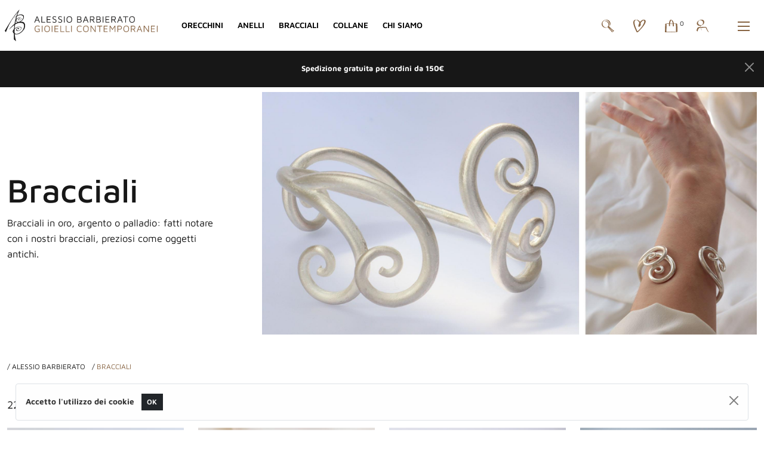

--- FILE ---
content_type: text/html; charset=UTF-8
request_url: https://www.alessiobarbierato.com/it/pagine/C87F78C8-AD55-4DE5-AFAA-02049809E47C,9719A7C4-FB6E-464A-9096-01EDD5733491/
body_size: 17658
content:
<!DOCTYPE html>
<html lang="it">
  <head>
    <meta charset="utf-8">
    <meta name="viewport" content="width=device-width, initial-scale=1, shrink-to-fit=no, user-scalable=no">
    <meta name="description" content="Bracciali artigianali in oro e argento realizzati a mano nel laboratorio orafo di Ancona. Inoltre bracciali artigianali con pietre preziose e semipreziose">
    <meta name="generator" content="PressKit Ms-1 v5.0 - ccode (http://www.ccode.net)">
    <meta name="author" content="Alessio Barbierato">
    <meta name="facebook-domain-verification" content="8rtwdfqpfct5n4l8bm1xkikm4vd0ao" />
    <!-- OpenGraph meta -->
    <meta property="og:title" content="Bracciali artigianali in oro e argento"/>
    <meta property="og:type" content="article"/>
    <meta property="og:site_name" content="Alessio Barbierato"/>
    <link rel="apple-touch-icon" href="https://www.alessiobarbierato.com/wui/b5/it/img/client/icon.png">
    <link rel="shortcut icon" href="https://www.alessiobarbierato.com/wui/b5/it/img/client/icon.png">
    <link rel="manifest" href="https://www.alessiobarbierato.com/app.manifest">
    <title>Bracciali artigianali in oro e argento</title>
    <!-- CSS -->
    <link href="https://www.alessiobarbierato.com/wui/b5/it/css/bootstrap.css" rel="stylesheet">
    <link href="https://www.alessiobarbierato.com/wui/b5/it/css/tiny-slider.css" rel="stylesheet">
    <link href="https://www.alessiobarbierato.com/wui/b5/it/css/swipebox.css" rel="stylesheet">
    <link href="https://www.alessiobarbierato.com/wui/b5/it/css/bootstrap-icons.css" rel="stylesheet">
    <link href="https://www.alessiobarbierato.com/wui/b5/it/css/mmenu-light.css" rel="stylesheet">
    <link href="https://www.alessiobarbierato.com/wui/b5/it/css/flexslider.css" rel="stylesheet">
    <link href="https://www.alessiobarbierato.com/wui/b5/it/css/flexicons.css" rel="stylesheet">
    <link href="https://www.alessiobarbierato.com/wui/b5/it/css/leaflet.css" rel="stylesheet">
    <link href="https://www.alessiobarbierato.com/wui/b5/it/css/jquery.typeahead.min.css" rel="stylesheet">
    <link href="https://www.alessiobarbierato.com/wui/b5/it/css/auto.css" rel="stylesheet">
    <!-- locale CSS -->
    <link href="https://www.alessiobarbierato.com/wui/b5/it/css/style.css?059" rel="stylesheet">
    <!-- JavaScript -->
    <script src="https://www.alessiobarbierato.com/wui/b5/it/js/jquery-3.5.1.min.js"></script>
    <script src="https://www.alessiobarbierato.com/wui/b5/it/js/bootstrap.min.js"></script>
    <script src="https://www.alessiobarbierato.com/wui/b5/it/js/simpleCart.min.js"></script>
    <script src="https://www.alessiobarbierato.com/wui/b5/it/js/ca-cart.js?059"></script>
    <script src="https://www.alessiobarbierato.com/wui/b5/it/js/ca-calendar.js"></script>
    <script src="https://www.alessiobarbierato.com/wui/b5/it/js/nouislider.min.js"></script>
    <script src="https://www.alessiobarbierato.com/wui/b5/it/js/bootstrap-input-spinner.min.js"></script>
    <script src="https://www.alessiobarbierato.com/wui/b5/it/js/eldarion-ajax.min.js"></script>
    <script src="https://www.alessiobarbierato.com/wui/b5/it/js/jquery.swipebox.min.js"></script>
    <script src="https://www.alessiobarbierato.com/wui/b5/it/js/jquery.validate.min.js"></script>
    <script src="https://www.alessiobarbierato.com/wui/b5/it/js/jquery.touchSwipe.min.js"></script>
    <script src="https://www.alessiobarbierato.com/wui/b5/it/js/tiny-slider.js"></script>
    <script src="https://www.alessiobarbierato.com/wui/b5/it/js/holder.min.js"></script>
    <script src="https://www.alessiobarbierato.com/wui/b5/it/js/fluidvids.min.js"></script>
    <script src="https://www.alessiobarbierato.com/wui/b5/it/js/jquery.cookie.js"></script>
    <script src="https://www.alessiobarbierato.com/wui/b5/it/js/jquery.flexslider.min.js"></script>
    <script src="https://www.alessiobarbierato.com/wui/b5/it/js/leaflet.js"></script>
    <script src="https://www.alessiobarbierato.com/wui/b5/it/js/printThis.js"></script>
    <script src="https://www.alessiobarbierato.com/wui/b5/it/js/mmenu-light.js"></script>
    <script src="https://www.alessiobarbierato.com/wui/b5/it/js/jquery.typeahead.min.js"></script>
    <script src="https://www.alessiobarbierato.com/wui/b5/it/js/main.js?059"></script>
    <script src="https://www.alessiobarbierato.com/wui/b5/it/js/client.js?059"></script>
    <script>
      let PKlocale = "it";
      let PKsrcstr = "C87F78C8-AD55-4DE5-AFAA-02049809E47C";
    </script>
    <!-- Meta Pixel Code -->
    <script>
      !function(f,b,e,v,n,t,s)
      {if(f.fbq)return;n=f.fbq=function(){n.callMethod?
      n.callMethod.apply(n,arguments):n.queue.push(arguments)};
      if(!f._fbq)f._fbq=n;n.push=n;n.loaded=!0;n.version='2.0';
      n.queue=[];t=b.createElement(e);t.async=!0;
      t.src=v;s=b.getElementsByTagName(e)[0];
      s.parentNode.insertBefore(t,s)}(window, document,'script',
      'https://connect.facebook.net/en_US/fbevents.js');
      fbq('init', '3221361818080934');
      fbq('track', 'PageView');
    </script>
    <noscript><img height="1" width="1" style="display:none"
      src="https://www.facebook.com/tr?id=3221361818080934&ev=PageView&noscript=1"
    /></noscript>
    <!-- End Meta Pixel Code -->
  </head>
  <body>
    <aside id="toast-container" class="position-fixed w-100 mt-2">
      <div id="toast-notifiche" class="toast mx-auto align-items-center text-white bg-success border-0" role="alert" data-bs-delay="3000" data-autohide="true" aria-live="assertive" aria-atomic="true">
        <div class="d-flex">
          <div class="toast-body">
            <span id="toast-msg" class="fw-bold"></span>
          </div>
          <button type="button" class="btn-close btn-close-white me-2 m-auto" data-bs-dismiss="toast" aria-label="Close"></button>
        </div>
      </div>
    </aside>
    <div class="preloader">
      <div class="loader">
        <img src="https://www.alessiobarbierato.com/wui/b5/it/img/client/logo-loader.svg" class="d-none d-xl-block thumb-96" alt="Logo">
      </div>
    </div>
    <header class="">
      <nav id="mainNav" class="navbar fixed-top navbar-expand-xl navbar-light bg-app-1 bg-trasparente py-xl-3">
        <div class="container-xxl px-lg-3 px-xl-2 px-xxl-0">
          <a href="/" class="navbar-brand p-0 my-0">
            <img src="https://www.alessiobarbierato.com/wui/b5/it/img/client/logo.svg" class="d-none d-xl-block thumb-256" alt="Logo">
            <img src="https://www.alessiobarbierato.com/wui/b5/it/img/client/logo.svg" class="d-xl-none thumb-160" alt="Logo mobile mobile">
          </a>
          <div class="collapse navbar-collapse" id="navbarSupportedContent">
            <ul class="navbar-nav em-size-90 fw-semibold text-uppercase ms-3">
                <li class="nav-item">
                    <a href="/it/pagine/C87F78C8-AD55-4DE5-AFAA-02049809E47C,ABEE4442-7FDB-4DA8-8331-DC6603B2CC75/" target="_self" class="nav-link pe-3">
                      <span class="">Orecchini</span>
                    </a>
                </li>
                <li class="nav-item">
                    <a href="/it/pagine/C87F78C8-AD55-4DE5-AFAA-02049809E47C,07334208-CB55-11EA-A33A-70D18E949CF3/" target="_self" class="nav-link pe-3">
                      <span class="">Anelli</span>
                    </a>
                </li>
                <li class="nav-item">
                    <a href="/it/pagine/C87F78C8-AD55-4DE5-AFAA-02049809E47C,9719A7C4-FB6E-464A-9096-01EDD5733491/" target="_self" class="nav-link pe-3">
                      <span class="">Bracciali</span>
                    </a>
                </li>
                <li class="nav-item">
                    <a href="/it/pagine/C87F78C8-AD55-4DE5-AFAA-02049809E47C,C776D2B0-CCE4-11EA-A7F1-B8DC8E949CF3/" target="_self" class="nav-link pe-3">
                      <span class="">Collane</span>
                    </a>
                </li>
                <li class="nav-item">
                    <a href="/it/about/" target="_self" class="nav-link pe-3">
                      <span class="">Chi Siamo</span>
                    </a>
                </li>
            </ul>
            <ul class="navbar-nav ms-auto me-2">
              <li class="nav-item me-lg-3">
                <a href="#" class="nav-link" data-bs-toggle="offcanvas" data-bs-target="#pannello-ricerche" aria-controls="pannello-ricerche">
                  <svg viewBox="0 0 16 16" class="svg-inline text-app-10 em-width-140" focusable="false" role="img">
                    <use href="https://www.alessiobarbierato.com/wui/b5/it/img/client/defs.svg#cl-search"/>
                  </svg>
                </a>
              </li>
              <li class="nav-item me-lg-3">
                <a href="/it/shop/wishlist/" class="nav-link">
                  <svg viewBox="0 0 16 16" class="svg-inline text-app-10 em-width-140" focusable="false" role="img">
                    <use href="https://www.alessiobarbierato.com/wui/b5/it/img/client/defs.svg#cl-heart"/>
                  </svg>
                </a>
              </li>
              <li class="nav-item me-lg-3">
                <a href="#" class="nav-link" data-bs-toggle="offcanvas" data-bs-target="#pannello-carrello" aria-controls="pannello-carrello">
                  <svg viewBox="0 0 16 16" class="svg-inline text-app-10 em-width-140" focusable="false" role="img">
                    <use href="https://www.alessiobarbierato.com/wui/b5/it/img/client/defs.svg#cl-cart"/>
                  </svg>
                  <span class="simpleCart_quantity position-absolute ps-1 em-size-70 fw-regular"></span>
                </a>
              </li>
              <li class="nav-item me-lg-3">
                <a href="#" class="nav-link" data-bs-toggle="offcanvas" data-bs-target="#pannello-sessione" aria-controls="pannello-sessione">
                  <svg viewBox="0 0 16 16" class="svg-inline text-app-10 em-width-140" focusable="false" role="img">
                    <use href="https://www.alessiobarbierato.com/wui/b5/it/img/client/defs.svg#cl-auth"/>
                  </svg>
                </a>
              </li>
            </ul>
          </div>
          <div class="ms-auto me-1 d-xl-none">
            <button class="btn btn-link px-1 py-0" data-bs-toggle="offcanvas" data-bs-target="#pannello-ricerche" aria-controls="pannello-ricerche">
              <svg viewBox="0 0 16 16" class="svg-inline text-app-10 em-width-140" focusable="false" role="img">
                <use href="https://www.alessiobarbierato.com/wui/b5/it/img/client/defs.svg#cl-search"/>
              </svg>
            </button>
            <button class="btn btn-link px-1 py-0" data-bs-toggle="offcanvas" data-bs-target="#pannello-carrello" aria-controls="pannello-carrello">
              <svg viewBox="0 0 16 16" class="svg-inline text-app-10 em-width-140" focusable="false" role="img">
                <use href="https://www.alessiobarbierato.com/wui/b5/it/img/client/defs.svg#cl-cart"/>
              </svg>
              <span class="simpleCart_quantity text-app-10 em-size-90 fw-bold"></span>
            </button>
            <button class="btn btn-link px-1 py-0" data-bs-toggle="offcanvas" data-bs-target="#pannello-sessione" aria-controls="pannello-sessione">
              <svg viewBox="0 0 16 16" class="svg-inline text-app-10 em-width-140" focusable="false" role="img">
                <use href="https://www.alessiobarbierato.com/wui/b5/it/img/client/defs.svg#cl-auth"/>
              </svg>
            </button>
          </div>
          <div class="nav-link">
            <button class="hamburger hamburger--spin hamb-trigger" data-bs-toggle="offcanvas" data-bs-target="#pannello-menu" aria-controls="pannello-menu">
              <div class="hamburger-box">
                <div class="hamburger-inner"></div> 
              </div>
            </button>
          </div>
        </div>
      </nav>
    </header>
    <section id="start-page" class="mt-navbar"></section>
      <div id="promoBar" class="alert alert-dismissible fade bg-app-2 rounded-0 d-none mb-0" role="alert">
        <div class="text-center py-1">
          <div id="carouselPromoBar" class="carousel carousel-dark slide" data-ride="carousel">
            <div class="carousel-inner">
                  <div class="carousel-item active">
                    <p class="em-size-85 fw-bold text-center text-truncate m-0">
                        <a href="/" target="_self">
                          Spedizione gratuita per ordini da 150€
                        </a>
                    </p>
                  </div>
            </div>
          </div>
        </div>
        <button type="button" class="btn-close btn-close-white" data-bs-dismiss="alert" aria-label="Close"></button>
      </div>
    <section class="bg-app-1 py-3 d-none">
      <div class="container">
        <div class="row">
          <div class="col-12">
            <div class="">
              <form role="search" class="" action="/app-ricerca/" method="get">
                <input type="hidden" name="tipo" value="0">
                <input type="hidden" name="pagina" value="C87F78C8-AD55-4DE5-AFAA-02049809E47C">
                <input type="hidden" name="locale" value="it">
                <div class="col-12 col-lg-10 offset-lg-1 box-ricerca-data">
                  <div class="typeahead__container">
                    <div class="typeahead__query">
                      <div class="input-group input-group-joined border border-app-5 rounded-pill px-3">
                        <span class="input-group-text bg-transparent border-0 p-0">
                          <i class="bi bi-search em-size-90"></i>
                        </span>
                        <input name="q" type="text" autocomplete="off" autocorrect="off" autocapitalize="off" spellcheck="false" placeholder="cosa stai cercando?" required="" class="form-control bg-transparent border-0 consegnaapp-typeahead">
                      </div>
                    </div>
                  </div>
                </div>
              </form>
            </div>
          </div>
        </div>
      </div>
    </section>
  <!-- verifica accesso contenuti -->
      <!-- inizio render pagina home -->
      <!-- fine render pagina home -->
                <section class="bg-app-1 py-0">
                  <div class="container-xxl">
                    <div class="row">
                      <div class="col-12 col-xl-4 col-xxl-4">
                        <div class="h-100 d-flex align-items-center">
                          <div class="row">
                            <div class="col-12 col-lg-11">
                              <div class="text-center text-xl-start"> 
                                  <h1 class="display-4 fw-medium mb-2">
                                     Bracciali
                                  </h1>
                                  <div class="mb-4 mb-xl-1">
                                    <p class="em-size-110 my-2">
                                      Bracciali in oro, argento o palladio: fatti notare con i nostri bracciali, preziosi come oggetti antichi.
                                    </p>
                                  </div>
                              </div>
                            </div>
                          </div>
                        </div>
                      </div>
                      <div class="col-12 col-xl-8 col-xxl-8 order-first order-xl-last">
                        <div class="position-relative bg-app-2">
                                <img src="/data/uploads/h/D0F5BFAA-BFF8-11EC-9B15-8756A12B91FC.jpg" class="img-fluid d-block mx-auto mt-2 mb-4" alt="2">
                        </div>
                      </div>
                    </div>
                  </div>
                </section>
    <!-- inizio render breadcrumb -->
      <section class="bg-app-1 py-2 py-lg-3">
        <div class="container-xxl">
          <div class="row">
            <div class="col-12">
              <div class="barra-cat">
                <div class="barra-cat-wrapper"> 
                  <ul class="em-size-80 fw-regular text-uppercase list-inline text-center text-lg-start py-1 my-0">
                        <li class="list-inline-item">
                          <a href="/it/pagine/C87F78C8-AD55-4DE5-AFAA-02049809E47C/" class="">
                            <span class="text-app-2">/</span>
                            <span class="">Alessio Barbierato</span>
                          </a>
                        </li>
                              <li class="list-inline-item">
                                <span class="text-app-2">/</span>
                                <span class="text-app-10">Bracciali</span>
                              </li>
                  </ul>
                </div>
              </div>
            </div>
          </div>
        </div>
      </section>
    <!-- fine render breadcrumb -->
    <!-- inizio render elenco schede -->
    <!-- fine render elenco schede -->
    <!-- inizio render scheda -->
    <!-- fine render scheda -->
    <!-- inizio render ricerche -->
    <!-- fine render ricerche -->
    <aside class="offcanvas offcanvas-end w-offcanvas--se bg-app-1" data-bs-backdrop="false" tabindex="-1" id="pannello-filtri" aria-labelledby="pannello-filtri-label">
      <div class="offcanvas-header">
        <h5 class="h6 offcanvas-title" id="pannello-filtri-label">
          <span class="bi bi-sliders em-size-100 align-middle me-1"></span>
          <span class="align-middle">Ordina e filtra</span>
        </h5>
        <button type="button" class="btn-close text-reset" data-bs-dismiss="offcanvas" aria-label="Chiudi"></button>
      </div>
      <div class="offcanvas-body">
        <div class="py-1">
                                <h6 class="fw-bold text-app-2 text-uppercase my-2">
              <a class="" data-bs-toggle="collapse" href="#tc5feaf7-68a7" aria-expanded="true" aria-controls="tc5feaf7-68a7">
                <span class="em-size-80 align-middle">
                  Ordinamento
                </span>
                <div class="align-middle float-end">
                  <span class="bi-collapse em-size-80 text-app-2 align-middle me-2" aria-hidden="true"></span>
                </div>
              </a>
            </h6>
            <div class="collapse show" id="tc5feaf7-68a7">
              <div class="row mt-1 mb-4">
                                  <div class="col-6">
                    <div class="text-truncate mt-1">
                      <a href="/it/pagine/C87F78C8-AD55-4DE5-AFAA-02049809E47C,9719A7C4-FB6E-464A-9096-01EDD5733491/&o=1">
                          <span class="bi bi-square em-size-120 text-app-2 align-middle me-2"></span>
                        <span class="em-size-75 text-uppercase align-middle">Ultimi arrivi</span>
                      </a>
                    </div>
                  </div>
                  <div class="col-6">
                    <div class="text-truncate mt-1">
                      <a href="/it/pagine/C87F78C8-AD55-4DE5-AFAA-02049809E47C,9719A7C4-FB6E-464A-9096-01EDD5733491/&o=8">
                          <span class="bi bi-square em-size-120 text-app-2 align-middle me-2"></span>
                        <span class="em-size-75 text-uppercase align-middle">Disponibilit&agrave;</span>
                      </a>
                    </div>
                  </div>
                  <div class="col-6">
                    <div class="text-truncate mt-1">
                      <a href="/it/pagine/C87F78C8-AD55-4DE5-AFAA-02049809E47C,9719A7C4-FB6E-464A-9096-01EDD5733491/&o=5">
                        <span class="bi bi-square em-size-120 text-app-2 align-middle me-2"></span>
                      <span class="em-size-75 text-uppercase align-middle">Prezzo crescente</span>
                      </a>
                    </div>
                  </div>
                  <div class="col-6">
                    <div class="text-truncate mt-1">
                      <a href="/it/pagine/C87F78C8-AD55-4DE5-AFAA-02049809E47C,9719A7C4-FB6E-464A-9096-01EDD5733491/&o=6">
                        <span class="bi bi-square em-size-120 text-app-2 align-middle me-2"></span>
                      <span class="em-size-75 text-uppercase align-middle">Prezzo decrescente</span>
                      </a>
                    </div>
                  </div>
              </div>
            </div>
                      <div class="row">
              <div class="col-12">
                <h6 class="fw-bold text-app-2 text-uppercase mt-4 mb-1">
                  <span class="em-size-80 align-middle">
                    Prezzi
                  </span>
                </h6>
                <p class="em-size-80 mt-0 mb-4">
                        22 prodotti:
                          da 100 &euro; a 530 &euro;
                </p>
              </div>
            </div>
                          <div class="row">
                <div class="col-12">
                  <div class="row">
                      <div class="col-12">
                        <div id="rangePrezzi" class="my-4"></div>
                      </div>
                      <div class="col-6">
                        <div class="d-grid gap-2 mx-auto">
                          <button id="applica-range" class="btn btn-sm btn-outline-dark text-nowrap my-2">
                            <span class="bi bi-plus em-size-120 align-middle"></span>
                            <span class="em-size-80 align-middle">
                              Applica prezzi
                            </span>
                          </button>
                        </div>
                      </div>
                      <div class="col-6">
                      </div>
                      <script>
                        let rangeSlider = document.getElementById('rangePrezzi');
                        noUiSlider.create(rangeSlider, {
                            start: [100.00, 530.00],
                            behaviour: 'drag',
                            connect: true,
                            step: 1,
                            range: {
                              'min': 100.00,
                              'max': 530.00
                            },
                            tooltips: true
                        });
                        document.getElementById('applica-range').addEventListener('click', function () {
                            let range = rangeSlider.noUiSlider.get();
                            let url = "/it/pagine/C87F78C8-AD55-4DE5-AFAA-02049809E47C,9719A7C4-FB6E-464A-9096-01EDD5733491/&r=" + range;
                            window.location.href = url;
                        });
                      </script>
                  </div>
                </div>
                <div class="col-12">
                  <hr>
                </div>
              </div>
            <div class="row mt-1 mb-4">
                  <div class="col-12">
                    <h6 class="fw-bold text-app-2 text-uppercase mt-4 mb-2">
                      <a class="" data-bs-toggle="collapse" href="#ca-brand" aria-expanded="true" aria-controls="ca-brand">
                        <span class="em-size-80 align-middle">
                          brand
                        </span>
                        <div class="align-middle float-end">
                          <span class="bi-collapse em-size-80 text-app-2 align-middle me-2" aria-hidden="true"></span>
                        </div>
                      </a>
                    </h6>
                  </div>
                  <div class="col-12">
                    <div class="collapse show" id="ca-brand">
                      <div class="row">
                <div class="col-6">
                  <div class="text-truncate mt-1">
                    <a href="/it/pagine/C87F78C8-AD55-4DE5-AFAA-02049809E47C,9719A7C4-FB6E-464A-9096-01EDD5733491/&f=brand:A5BE7788-CB52-11EA-BF50-9BD08E949CF3">
                      <span class="bi bi-square em-size-120 text-app-2 align-middle me-2"></span>
                    <span class="em-size-75 text-uppercase align-middle">Alessio Barbierato</span>
                    </a>
                  </div>
                </div>
                        </div>
                      </div>
                    </div>
                  <div class="col-12">
                    <h6 class="fw-bold text-app-2 text-uppercase mt-4 mb-2">
                      <a class="" data-bs-toggle="collapse" href="#ca-categoria" aria-expanded="true" aria-controls="ca-categoria">
                        <span class="em-size-80 align-middle">
                          categoria
                        </span>
                        <div class="align-middle float-end">
                          <span class="bi-collapse em-size-80 text-app-2 align-middle me-2" aria-hidden="true"></span>
                        </div>
                      </a>
                    </h6>
                  </div>
                  <div class="col-12">
                    <div class="collapse show" id="ca-categoria">
                      <div class="row">
                <div class="col-6">
                  <div class="text-truncate mt-1">
                    <a href="/it/pagine/C87F78C8-AD55-4DE5-AFAA-02049809E47C,9719A7C4-FB6E-464A-9096-01EDD5733491/&f=categoria:bracciali">
                      <span class="bi bi-square em-size-120 text-app-2 align-middle me-2"></span>
                    <span class="em-size-75 text-uppercase align-middle">Bracciali</span>
                    </a>
                  </div>
                </div>
                        </div>
                      </div>
                    </div>
                  <div class="col-12">
                    <h6 class="fw-bold text-app-2 text-uppercase mt-4 mb-2">
                      <a class="" data-bs-toggle="collapse" href="#ca-collezione" aria-expanded="true" aria-controls="ca-collezione">
                        <span class="em-size-80 align-middle">
                          collezione
                        </span>
                        <div class="align-middle float-end">
                          <span class="bi-collapse em-size-80 text-app-2 align-middle me-2" aria-hidden="true"></span>
                        </div>
                      </a>
                    </h6>
                  </div>
                  <div class="col-12">
                    <div class="collapse show" id="ca-collezione">
                      <div class="row">
                <div class="col-6">
                  <div class="text-truncate mt-1">
                    <a href="/it/pagine/C87F78C8-AD55-4DE5-AFAA-02049809E47C,9719A7C4-FB6E-464A-9096-01EDD5733491/&f=collezione:boho">
                      <span class="bi bi-square em-size-120 text-app-2 align-middle me-2"></span>
                    <span class="em-size-75 text-uppercase align-middle">boho</span>
                    </a>
                  </div>
                </div>
                <div class="col-6">
                  <div class="text-truncate mt-1">
                    <a href="/it/pagine/C87F78C8-AD55-4DE5-AFAA-02049809E47C,9719A7C4-FB6E-464A-9096-01EDD5733491/&f=collezione:bracciali-rigidi">
                      <span class="bi bi-square em-size-120 text-app-2 align-middle me-2"></span>
                    <span class="em-size-75 text-uppercase align-middle">bracciali rigidi</span>
                    </a>
                  </div>
                </div>
                <div class="col-6">
                  <div class="text-truncate mt-1">
                    <a href="/it/pagine/C87F78C8-AD55-4DE5-AFAA-02049809E47C,9719A7C4-FB6E-464A-9096-01EDD5733491/&f=collezione:catene">
                      <span class="bi bi-square em-size-120 text-app-2 align-middle me-2"></span>
                    <span class="em-size-75 text-uppercase align-middle">catene</span>
                    </a>
                  </div>
                </div>
                <div class="col-6">
                  <div class="text-truncate mt-1">
                    <a href="/it/pagine/C87F78C8-AD55-4DE5-AFAA-02049809E47C,9719A7C4-FB6E-464A-9096-01EDD5733491/&f=collezione:chains">
                      <span class="bi bi-square em-size-120 text-app-2 align-middle me-2"></span>
                    <span class="em-size-75 text-uppercase align-middle">chains</span>
                    </a>
                  </div>
                </div>
                <div class="col-6">
                  <div class="text-truncate mt-1">
                    <a href="/it/pagine/C87F78C8-AD55-4DE5-AFAA-02049809E47C,9719A7C4-FB6E-464A-9096-01EDD5733491/&f=collezione:il-nostro-mare">
                      <span class="bi bi-square em-size-120 text-app-2 align-middle me-2"></span>
                    <span class="em-size-75 text-uppercase align-middle">Il nostro mare</span>
                    </a>
                  </div>
                </div>
                        </div>
                      </div>
                    </div>
                  <div class="col-12">
                    <h6 class="fw-bold text-app-2 text-uppercase mt-4 mb-2">
                      <a class="" data-bs-toggle="collapse" href="#ca-colore" aria-expanded="true" aria-controls="ca-colore">
                        <span class="em-size-80 align-middle">
                          colore
                        </span>
                        <div class="align-middle float-end">
                          <span class="bi-collapse em-size-80 text-app-2 align-middle me-2" aria-hidden="true"></span>
                        </div>
                      </a>
                    </h6>
                  </div>
                  <div class="col-12">
                    <div class="collapse show" id="ca-colore">
                      <div class="row">
                <div class="col-6">
                  <div class="text-truncate mt-1">
                    <a href="/it/pagine/C87F78C8-AD55-4DE5-AFAA-02049809E47C,9719A7C4-FB6E-464A-9096-01EDD5733491/&f=colore:argento">
                      <span class="bi bi-square em-size-120 text-app-2 align-middle me-2"></span>
                    <span class="em-size-75 text-uppercase align-middle">argento</span>
                    </a>
                  </div>
                </div>
                <div class="col-6">
                  <div class="text-truncate mt-1">
                    <a href="/it/pagine/C87F78C8-AD55-4DE5-AFAA-02049809E47C,9719A7C4-FB6E-464A-9096-01EDD5733491/&f=colore:bianco">
                      <span class="bi bi-square em-size-120 text-app-2 align-middle me-2"></span>
                    <span class="em-size-75 text-uppercase align-middle">bianco</span>
                    </a>
                  </div>
                </div>
                <div class="col-6">
                  <div class="text-truncate mt-1">
                    <a href="/it/pagine/C87F78C8-AD55-4DE5-AFAA-02049809E47C,9719A7C4-FB6E-464A-9096-01EDD5733491/&f=colore:rosa">
                      <span class="bi bi-square em-size-120 text-app-2 align-middle me-2"></span>
                    <span class="em-size-75 text-uppercase align-middle">rosa</span>
                    </a>
                  </div>
                </div>
                        </div>
                      </div>
                    </div>
                  <div class="col-12">
                    <h6 class="fw-bold text-app-2 text-uppercase mt-4 mb-2">
                      <a class="" data-bs-toggle="collapse" href="#ca-metallo" aria-expanded="true" aria-controls="ca-metallo">
                        <span class="em-size-80 align-middle">
                          metallo
                        </span>
                        <div class="align-middle float-end">
                          <span class="bi-collapse em-size-80 text-app-2 align-middle me-2" aria-hidden="true"></span>
                        </div>
                      </a>
                    </h6>
                  </div>
                  <div class="col-12">
                    <div class="collapse show" id="ca-metallo">
                      <div class="row">
                <div class="col-6">
                  <div class="text-truncate mt-1">
                    <a href="/it/pagine/C87F78C8-AD55-4DE5-AFAA-02049809E47C,9719A7C4-FB6E-464A-9096-01EDD5733491/&f=metallo:argento">
                      <span class="bi bi-square em-size-120 text-app-2 align-middle me-2"></span>
                    <span class="em-size-75 text-uppercase align-middle">argento</span>
                    </a>
                  </div>
                </div>
                <div class="col-6">
                  <div class="text-truncate mt-1">
                    <a href="/it/pagine/C87F78C8-AD55-4DE5-AFAA-02049809E47C,9719A7C4-FB6E-464A-9096-01EDD5733491/&f=metallo:argento-925">
                      <span class="bi bi-square em-size-120 text-app-2 align-middle me-2"></span>
                    <span class="em-size-75 text-uppercase align-middle">argento 925</span>
                    </a>
                  </div>
                </div>
                <div class="col-6">
                  <div class="text-truncate mt-1">
                    <a href="/it/pagine/C87F78C8-AD55-4DE5-AFAA-02049809E47C,9719A7C4-FB6E-464A-9096-01EDD5733491/&f=metallo:argento-brunito">
                      <span class="bi bi-square em-size-120 text-app-2 align-middle me-2"></span>
                    <span class="em-size-75 text-uppercase align-middle">argento brunito</span>
                    </a>
                  </div>
                </div>
                <div class="col-6">
                  <div class="text-truncate mt-1">
                    <a href="/it/pagine/C87F78C8-AD55-4DE5-AFAA-02049809E47C,9719A7C4-FB6E-464A-9096-01EDD5733491/&f=metallo:argento-lucido">
                      <span class="bi bi-square em-size-120 text-app-2 align-middle me-2"></span>
                    <span class="em-size-75 text-uppercase align-middle">argento lucido</span>
                    </a>
                  </div>
                </div>
                <div class="col-6">
                  <div class="text-truncate mt-1">
                    <a href="/it/pagine/C87F78C8-AD55-4DE5-AFAA-02049809E47C,9719A7C4-FB6E-464A-9096-01EDD5733491/&f=metallo:oro">
                      <span class="bi bi-square em-size-120 text-app-2 align-middle me-2"></span>
                    <span class="em-size-75 text-uppercase align-middle">oro</span>
                    </a>
                  </div>
                </div>
                <div class="col-6">
                  <div class="text-truncate mt-1">
                    <a href="/it/pagine/C87F78C8-AD55-4DE5-AFAA-02049809E47C,9719A7C4-FB6E-464A-9096-01EDD5733491/&f=metallo:oro-18-kt">
                      <span class="bi bi-square em-size-120 text-app-2 align-middle me-2"></span>
                    <span class="em-size-75 text-uppercase align-middle">oro 18 KT</span>
                    </a>
                  </div>
                </div>
                <div class="col-6">
                  <div class="text-truncate mt-1">
                    <a href="/it/pagine/C87F78C8-AD55-4DE5-AFAA-02049809E47C,9719A7C4-FB6E-464A-9096-01EDD5733491/&f=metallo:oro-giallo-18-kt">
                      <span class="bi bi-square em-size-120 text-app-2 align-middle me-2"></span>
                    <span class="em-size-75 text-uppercase align-middle">oro giallo 18 kt</span>
                    </a>
                  </div>
                </div>
                        </div>
                      </div>
                    </div>
                  <div class="col-12">
                    <h6 class="fw-bold text-app-2 text-uppercase mt-4 mb-2">
                      <a class="" data-bs-toggle="collapse" href="#ca-perla" aria-expanded="true" aria-controls="ca-perla">
                        <span class="em-size-80 align-middle">
                          perla
                        </span>
                        <div class="align-middle float-end">
                          <span class="bi-collapse em-size-80 text-app-2 align-middle me-2" aria-hidden="true"></span>
                        </div>
                      </a>
                    </h6>
                  </div>
                  <div class="col-12">
                    <div class="collapse show" id="ca-perla">
                      <div class="row">
                <div class="col-6">
                  <div class="text-truncate mt-1">
                    <a href="/it/pagine/C87F78C8-AD55-4DE5-AFAA-02049809E47C,9719A7C4-FB6E-464A-9096-01EDD5733491/&f=perla:perla-acqua-dolce">
                      <span class="bi bi-square em-size-120 text-app-2 align-middle me-2"></span>
                    <span class="em-size-75 text-uppercase align-middle">perla acqua dolce</span>
                    </a>
                  </div>
                </div>
                <div class="col-6">
                  <div class="text-truncate mt-1">
                    <a href="/it/pagine/C87F78C8-AD55-4DE5-AFAA-02049809E47C,9719A7C4-FB6E-464A-9096-01EDD5733491/&f=perla:perla-dacqua-dolce">
                      <span class="bi bi-square em-size-120 text-app-2 align-middle me-2"></span>
                    <span class="em-size-75 text-uppercase align-middle">perla d'acqua dolce</span>
                    </a>
                  </div>
                </div>
                <div class="col-6">
                  <div class="text-truncate mt-1">
                    <a href="/it/pagine/C87F78C8-AD55-4DE5-AFAA-02049809E47C,9719A7C4-FB6E-464A-9096-01EDD5733491/&f=perla:perla-di-tahiti">
                      <span class="bi bi-square em-size-120 text-app-2 align-middle me-2"></span>
                    <span class="em-size-75 text-uppercase align-middle">perla di Tahiti</span>
                    </a>
                  </div>
                </div>
                <div class="col-6">
                  <div class="text-truncate mt-1">
                    <a href="/it/pagine/C87F78C8-AD55-4DE5-AFAA-02049809E47C,9719A7C4-FB6E-464A-9096-01EDD5733491/&f=perla:perle-dacqua-dolce">
                      <span class="bi bi-square em-size-120 text-app-2 align-middle me-2"></span>
                    <span class="em-size-75 text-uppercase align-middle">perle d'acqua dolce</span>
                    </a>
                  </div>
                </div>
                        </div>
                      </div>
                    </div>
                  <div class="col-12">
                    <h6 class="fw-bold text-app-2 text-uppercase mt-4 mb-2">
                      <a class="" data-bs-toggle="collapse" href="#ca-pietra" aria-expanded="true" aria-controls="ca-pietra">
                        <span class="em-size-80 align-middle">
                          pietra
                        </span>
                        <div class="align-middle float-end">
                          <span class="bi-collapse em-size-80 text-app-2 align-middle me-2" aria-hidden="true"></span>
                        </div>
                      </a>
                    </h6>
                  </div>
                  <div class="col-12">
                    <div class="collapse show" id="ca-pietra">
                      <div class="row">
                <div class="col-6">
                  <div class="text-truncate mt-1">
                    <a href="/it/pagine/C87F78C8-AD55-4DE5-AFAA-02049809E47C,9719A7C4-FB6E-464A-9096-01EDD5733491/&f=pietra:diamante">
                      <span class="bi bi-square em-size-120 text-app-2 align-middle me-2"></span>
                    <span class="em-size-75 text-uppercase align-middle">diamante</span>
                    </a>
                  </div>
                </div>
                <div class="col-6">
                  <div class="text-truncate mt-1">
                    <a href="/it/pagine/C87F78C8-AD55-4DE5-AFAA-02049809E47C,9719A7C4-FB6E-464A-9096-01EDD5733491/&f=pietra:diamanti">
                      <span class="bi bi-square em-size-120 text-app-2 align-middle me-2"></span>
                    <span class="em-size-75 text-uppercase align-middle">diamanti</span>
                    </a>
                  </div>
                </div>
                <div class="col-6">
                  <div class="text-truncate mt-1">
                    <a href="/it/pagine/C87F78C8-AD55-4DE5-AFAA-02049809E47C,9719A7C4-FB6E-464A-9096-01EDD5733491/&f=pietra:labradorite">
                      <span class="bi bi-square em-size-120 text-app-2 align-middle me-2"></span>
                    <span class="em-size-75 text-uppercase align-middle">labradorite</span>
                    </a>
                  </div>
                </div>
                <div class="col-6">
                  <div class="text-truncate mt-1">
                    <a href="/it/pagine/C87F78C8-AD55-4DE5-AFAA-02049809E47C,9719A7C4-FB6E-464A-9096-01EDD5733491/&f=pietra:morganite">
                      <span class="bi bi-square em-size-120 text-app-2 align-middle me-2"></span>
                    <span class="em-size-75 text-uppercase align-middle">morganite</span>
                    </a>
                  </div>
                </div>
                <div class="col-6">
                  <div class="text-truncate mt-1">
                    <a href="/it/pagine/C87F78C8-AD55-4DE5-AFAA-02049809E47C,9719A7C4-FB6E-464A-9096-01EDD5733491/&f=pietra:morganite-rosa">
                      <span class="bi bi-square em-size-120 text-app-2 align-middle me-2"></span>
                    <span class="em-size-75 text-uppercase align-middle">morganite rosa</span>
                    </a>
                  </div>
                </div>
                <div class="col-6">
                  <div class="text-truncate mt-1">
                    <a href="/it/pagine/C87F78C8-AD55-4DE5-AFAA-02049809E47C,9719A7C4-FB6E-464A-9096-01EDD5733491/&f=pietra:perla">
                      <span class="bi bi-square em-size-120 text-app-2 align-middle me-2"></span>
                    <span class="em-size-75 text-uppercase align-middle">perla</span>
                    </a>
                  </div>
                </div>
                        </div>
                      </div>
                    </div>
            </div>
        </div>
      </div>
    </aside>
    <aside class="offcanvas offcanvas-end w-offcanvas--se bg-app-1" data-bs-backdrop="true" tabindex="-1" id="pannello-misure" aria-labelledby="pannello-misure-label">
      <div class="offcanvas-header">
        <h5 class="h6 offcanvas-title" id="pannello-misure-label"></h5>
        <button type="button" class="btn-close text-reset" data-bs-dismiss="offcanvas" aria-label="Chiudi"></button>
      </div>
      <div class="offcanvas-body">
        <div class="row">
          <div class="col-12">
            <div class="px-lg-3">
              <h4 class="fw-semibold text-uppercase mb-5">
                Guida alle misure
              </h4>
              <h6 class="fw-semibold text-uppercase mb-2">
                Misura anello
              </h6>
              <div class="em-size-90">
                <p class="mb-2">
                  Il mio consiglio, quando si tratta di prendere le misure per un anello, &egrave; quello di non affidarsi agli strumenti di misurazione da stampare che si trovano online.
                  Se puoi, vieni a trovarmi nel mio laboratorio orafo di Ancona. In alternativa potresti recarti in una gioielleria di tua fiducia per determinare la misura esatta.
                </p>
                <p class="mb-2">
                  Se invece possiedi gi&agrave; un anello della tua taglia, ma non ne conosci la misura posso suggerirti un metodo semplice e veloce, ovvero misurarne il diametro interno.
                </p>
                <p class="mb-2">
                  Ricorda sempre, prima di fare un ordine, che tra estate ed inverno il diametro delle dita pu&ograve; leggermente cambiare, aumentando con il salire delle temperature e degli ambienti in cui si soggiorna.
                </p>
              </div>
              <div class="row">
                <div class="col-12 col-sm-7">
                  <div class="em-size-90">
                    <ol>
                      <li class="my-2">
                        Prendi un righello o un metro, ed ovviamente l&rsquo;anello di cui vuoi conoscere la misura.
                      </li>
                      <li class="my-2">
                        Posiziona il righello in modo che l&rsquo;inizio dell&rsquo;interno sia sullo 0, misurando lo spazio interno dell&rsquo;anello: troverai il suo diametro, in millimetri.
                      </li>
                      <li class="my-2">
                        Controlla la corrispondenza tra misura e taglia nella tabella di seguito.
                      </li>
                    </ol>
                  </div>
                </div>
                <div class="col-12 col-sm-5 order-first order-sm-last">
                  <img src="https://www.alessiobarbierato.com/wui/b5/it/img/client/misura-anello-2.svg" class="img-fluid d-block mx-auto thumb-256 mb-2" alt="Misura anello">
                </div>
              </div>
              <table class="table table-sm no-table-borderless em-size-90 mb-0">
                <tr>
                  <th class="fw-bold ps-0">
                    Diametro
                  </th>
                  <th class="fw-bold ps-0">
                    Taglia
                  </th>
                  <th class="fw-bold ps-0">
                    Diametro
                  </th>
                  <th class="fw-bold ps-0">
                    Taglia
                  </th>
                </tr>
                <tr>
                  <td class="">
                    15,3 mm
                  </td>
                  <td class="">
                    48
                  </td>
                  <td class="">
                    17,8 mm
                  </td>
                  <td class="">
                    56
                  </td>
                </tr>
                <tr>
                  <td class="">
                    15,6 mm
                  </td>
                  <td class="">
                    49
                  </td>
                  <td class="">
                    18,1 mm
                  </td>
                  <td class="">
                    57
                  </td>
                </tr>
                <tr>
                  <td class="">
                    15,9 mm
                  </td>
                  <td class="">
                    50
                  </td>
                  <td class="">
                    18,5 mm
                  </td>
                  <td class="">
                    58
                  </td>
                </tr>
                <tr>
                  <td class="">
                    16,2 mm
                  </td>
                  <td class="">
                    51
                  </td>
                  <td class="">
                    18,8 mm
                  </td>
                  <td class="">
                    59
                  </td>
                </tr>
                <tr>
                  <td class="">
                    16,6 mm
                  </td>
                  <td class="">
                    52
                  </td>
                  <td class="">
                    19,1 mm
                  </td>
                  <td class="">
                    60
                  </td>
                </tr>
                <tr>
                  <td class="">
                    16,9 mm
                  </td>
                  <td class="">
                    53
                  </td>
                  <td class="">
                    19,4 mm
                  </td>
                  <td class="">
                    61
                  </td>
                </tr>
                <tr>
                  <td class="">
                    17,2 mm
                  </td>
                  <td class="">
                    54
                  </td>
                  <td class="">
                    19,7 mm
                  </td>
                  <td class="">
                    62
                  </td>
                </tr>
                <tr>
                  <td class="">
                    17,5 mm
                  </td>
                  <td class="">
                    55
                  </td>
                  <td class="">
                  </td>
                  <td class="">
                  </td>
                </tr>
              </table>
              <div class="em-size-90 mt-3">
                <p class="mb-2">
                  Suggerimento: la misura 51 corrisponde ad un dito femminile relativamente piccolo, ma molto comune e ha un diametro interno tale per cui una moneta da un centesimo vi entra perfettamente. La misura media pi&ugrave; comune &egrave; il 53.
                </p>
                <p class="mb-2">
                  Se non hai la certezza di quale taglia sia, puoi contattarmi o inviarmi la foto della tua misurazione, cos&igrave; potr&ograve; esserti di aiuto.
                </p>
              </div>
              <h6 class="fw-semibold text-uppercase mt-5 mb-2">
                Misura bracciale
              </h6>
              <div class="em-size-90">
                <p class="mb-2">
                  Per i miei bracciali artigianali puoi scegliere tra le varie misure qui elencate:
                </p>
                <ul>
                  <li class="my-2">
                    XS per un polso di 13 &ndash; 14,5 cm
                  </li>
                  <li class="my-2">
                    S per un polso di 15 &ndash; 16,5 cm
                  </li>
                  <li class="my-2">
                    M per un polso di 17 &ndash; 18,5 cm
                  </li>
                  <li class="my-2">
                    L per un polso di 19 &ndash; 20,5 cm
                  </li>
                  <li class="my-2">
                    XL per un polso di 21 &ndash; 22,5 cm
                  </li>
                </ul>
              </div>
              <h6 class="fw-semibold text-uppercase mt-5 mb-2">
                Misura collana
              </h6>
              <div class="em-size-90 mb-4">
                <p class="mb-2">
                  La lunghezza della collana &egrave; molto personale: c&rsquo;&egrave; chi preferisce una collana lunga, chi adora modelli pi&ugrave; accollati.
                </p>
                <p class="mb-2">
                  Per comprendere quale sia migliore per te ti indicher&ograve; in che punto si appoggia una collana con differente misura.
                </p>
                <p class="mb-2">
                  Una collana di 40 cm risulta molto accollata e una di 45 cm si appoggia pi&ugrave; o meno al centro del d&eacute;collet&eacute;. 
                </p>
                <p class="mb-2">
                  Generalmente realizzo collane artigianali da 42 cm.
                </p>
              </div>
            </div>
          </div>
        </div>
      </div>
    </aside>
    <!-- inizio render elenco file -->
        <!--
      <div class="alert alert-light bg-app-5 alert-servizio-top fixed-top py-3 mt-navbar d-none" role="alert">
        <div class="text-center">
          <button class="btn btn-app-1 px-3 py-2" type="button" data-bs-toggle="offcanvas" data-bs-target="#pannello-filtri" aria-controls="pannello-filtri">
            <span class="bi bi-sliders em-size-120 align-middle me-1"></span>
            <span class="fw-semibold em-size-80 align-middle">
              Ordina e Filtra
            </span>
          </button>
        </div>
      </div>
      -->
      <section class="bg-app-1 py-3">
        <div class="container-xxl">
          <!-- sottocartelle -->
          <!-- fine sottocartelle -->
          <!-- file -->
            <div class="row">
      <div class="col-12 col-lg-6 text-center text-lg-start">
        <h6 class="em-size-120 fw-regular text-uppercase text-app-2 mt-lg-2 mb-2">
            22 prodotti
        </h6>
      </div>
        <div class="col-10 offset-1 col-lg-3 offset-lg-3 text-end">
          <div class="d-grid gap-2 mx-auto d-none">
            <button class="btn text-nowrap text-lg-end py-1" type="button" data-bs-toggle="offcanvas" data-bs-target="#pannello-filtri" aria-controls="pannello-filtri">
              <span class="em-size-120 text-capitalize align-middle">
                Ordina e Filtra
              </span>
              <span class="bi bi-chevron-right em-size-140 align-middle"></span>
            </button>
          </div>
        </div>
                <div class="col-6 col-md-4 col-xl-3 col-xxl-3 my-3">
      <div class="text-start elencoProdotti simpleCart_shelfItem py-1 no-shadow">
        <div class="fotoProdotto">
            <a href="/it/pagine/C87F78C8-AD55-4DE5-AFAA-02049809E47C,9719A7C4-FB6E-464A-9096-01EDD5733491,8D6190AA-C18A-11EC-A317-C239A12B91FC/">
              <img src="https://www.alessiobarbierato.com/data/uploads/m/97D8E6F0-C18A-11EC-84ED-C739A12B91FC.jpg" loading="lazy" alt="Bracciale Duke Tondo" class="img-fluid d-block thumb-368 mx-auto">
            </a>
          <div class="notifiche">
          </div>
        </div>
        <div class="bg-app-1">
          <a href="/it/pagine/C87F78C8-AD55-4DE5-AFAA-02049809E47C,9719A7C4-FB6E-464A-9096-01EDD5733491,8D6190AA-C18A-11EC-A317-C239A12B91FC/">
            <h5 class="h6 em-size-90 fw-bold text-app-2 text-uppercase mt-2 mb-1">
              <span class="item_name align-middle">Bracciale Duke Tondo</span>
            </h5>
              <h6 class="em-size-85 mb-1 d-none d-sm-block">
                Fascia in argento rigida.
              </h6>
              <p class="em-size-100 fw-regular text-app-2 my-1">
                  <span class="item_price fw-bold">
                    100 &euro;
                  </span>
              </p>
          </a>
        </div>
      </div>
                </div>
                <div class="col-6 col-md-4 col-xl-3 col-xxl-3 my-3">
      <div class="text-start elencoProdotti simpleCart_shelfItem py-1 no-shadow">
        <div class="fotoProdotto">
            <a href="/it/pagine/C87F78C8-AD55-4DE5-AFAA-02049809E47C,9719A7C4-FB6E-464A-9096-01EDD5733491,6EB1FA64-C18A-11EC-B667-BB39A12B91FC/">
              <img src="https://www.alessiobarbierato.com/data/uploads/m/77DA5F3C-C18A-11EC-B2F1-BD39A12B91FC.jpg" loading="lazy" alt="Bracciale Duke quadrato e perla" class="img-fluid d-block thumb-368 mx-auto">
            </a>
          <div class="notifiche">
          </div>
        </div>
        <div class="bg-app-1">
          <a href="/it/pagine/C87F78C8-AD55-4DE5-AFAA-02049809E47C,9719A7C4-FB6E-464A-9096-01EDD5733491,6EB1FA64-C18A-11EC-B667-BB39A12B91FC/">
            <h5 class="h6 em-size-90 fw-bold text-app-2 text-uppercase mt-2 mb-1">
              <span class="item_name align-middle">Bracciale Duke quadrato e perla</span>
            </h5>
              <h6 class="em-size-85 mb-1 d-none d-sm-block">
                Argento e perla di Tahiti.
              </h6>
              <p class="em-size-100 fw-regular text-app-2 my-1">
                  <span class="item_price fw-bold">
                    240 &euro;
                  </span>
              </p>
          </a>
        </div>
      </div>
                </div>
                <div class="col-6 col-md-4 col-xl-3 col-xxl-3 my-3">
      <div class="text-start elencoProdotti simpleCart_shelfItem py-1 no-shadow">
        <div class="fotoProdotto">
            <a href="/it/pagine/C87F78C8-AD55-4DE5-AFAA-02049809E47C,9719A7C4-FB6E-464A-9096-01EDD5733491,2AA1F288-E9C2-11EC-864C-D48E786F843E/">
              <img src="https://www.alessiobarbierato.com/data/uploads/m/50BDB30A-EF0B-11EC-B60E-C377786F843E.jpg" loading="lazy" alt="Bracciale Duke cerchio e perla" class="img-fluid d-block thumb-368 mx-auto">
            </a>
          <div class="notifiche">
          </div>
        </div>
        <div class="bg-app-1">
          <a href="/it/pagine/C87F78C8-AD55-4DE5-AFAA-02049809E47C,9719A7C4-FB6E-464A-9096-01EDD5733491,2AA1F288-E9C2-11EC-864C-D48E786F843E/">
            <h5 class="h6 em-size-90 fw-bold text-app-2 text-uppercase mt-2 mb-1">
              <span class="item_name align-middle">Bracciale Duke cerchio e perla</span>
            </h5>
              <h6 class="em-size-85 mb-1 d-none d-sm-block">
                Argento e perla d'acqua dolce.
              </h6>
              <p class="em-size-100 fw-regular text-app-2 my-1">
                  <span class="item_price fw-bold">
                    240 &euro;
                  </span>
              </p>
          </a>
        </div>
      </div>
                </div>
                <div class="col-6 col-md-4 col-xl-3 col-xxl-3 my-3">
      <div class="text-start elencoProdotti simpleCart_shelfItem py-1 no-shadow">
        <div class="fotoProdotto">
            <a href="/it/pagine/C87F78C8-AD55-4DE5-AFAA-02049809E47C,9719A7C4-FB6E-464A-9096-01EDD5733491,C2086458-E9BE-11EC-8EB7-428E786F843E/">
              <img src="https://www.alessiobarbierato.com/data/uploads/m/8819D4A6-EF0F-11EC-BBD2-8778786F843E.jpg" loading="lazy" alt="Bracciale Duke Aperto" class="img-fluid d-block thumb-368 mx-auto">
            </a>
          <div class="notifiche">
          </div>
        </div>
        <div class="bg-app-1">
          <a href="/it/pagine/C87F78C8-AD55-4DE5-AFAA-02049809E47C,9719A7C4-FB6E-464A-9096-01EDD5733491,C2086458-E9BE-11EC-8EB7-428E786F843E/">
            <h5 class="h6 em-size-90 fw-bold text-app-2 text-uppercase mt-2 mb-1">
              <span class="item_name align-middle">Bracciale Duke Aperto</span>
            </h5>
              <h6 class="em-size-85 mb-1 d-none d-sm-block">
                Fascia in argento rigida.
              </h6>
              <p class="em-size-100 fw-regular text-app-2 my-1">
                  <span class="item_price fw-bold">
                    100 &euro;
                  </span>
              </p>
          </a>
        </div>
      </div>
                </div>
                <div class="col-6 col-md-4 col-xl-3 col-xxl-3 my-3">
      <div class="text-start elencoProdotti simpleCart_shelfItem py-1 no-shadow">
        <div class="fotoProdotto">
            <a href="/it/pagine/C87F78C8-AD55-4DE5-AFAA-02049809E47C,9719A7C4-FB6E-464A-9096-01EDD5733491,AB255518-C18A-11EC-AC0B-CD39A12B91FC/">
              <img src="https://www.alessiobarbierato.com/data/uploads/m/B9816354-C18A-11EC-B544-E739A12B91FC.jpg" loading="lazy" alt="Bracciale Duke con diamante" class="img-fluid d-block thumb-368 mx-auto">
            </a>
          <div class="notifiche">
          </div>
        </div>
        <div class="bg-app-1">
          <a href="/it/pagine/C87F78C8-AD55-4DE5-AFAA-02049809E47C,9719A7C4-FB6E-464A-9096-01EDD5733491,AB255518-C18A-11EC-AC0B-CD39A12B91FC/">
            <h5 class="h6 em-size-90 fw-bold text-app-2 text-uppercase mt-2 mb-1">
              <span class="item_name align-middle">Bracciale Duke con diamante</span>
            </h5>
              <h6 class="em-size-85 mb-1 d-none d-sm-block">
                Argento, oro giallo 18 kt e diamante 0,05 ct.
              </h6>
              <p class="em-size-100 fw-regular text-app-2 my-1">
                  <span class="item_price fw-bold">
                    390 &euro;
                  </span>
              </p>
          </a>
        </div>
      </div>
                </div>
                <div class="col-6 col-md-4 col-xl-3 col-xxl-3 my-3">
      <div class="text-start elencoProdotti simpleCart_shelfItem py-1 no-shadow">
        <div class="fotoProdotto">
            <a href="/it/pagine/C87F78C8-AD55-4DE5-AFAA-02049809E47C,9719A7C4-FB6E-464A-9096-01EDD5733491,A5E688B0-E35E-11EC-BA71-5540786F843E/">
              <img src="https://www.alessiobarbierato.com/data/uploads/m/AA87D6B2-EF0C-11EC-9350-0778786F843E.jpg" loading="lazy" alt="Bracciale Duke quadrato e cerchio" class="img-fluid d-block thumb-368 mx-auto">
            </a>
          <div class="notifiche">
          </div>
        </div>
        <div class="bg-app-1">
          <a href="/it/pagine/C87F78C8-AD55-4DE5-AFAA-02049809E47C,9719A7C4-FB6E-464A-9096-01EDD5733491,A5E688B0-E35E-11EC-BA71-5540786F843E/">
            <h5 class="h6 em-size-90 fw-bold text-app-2 text-uppercase mt-2 mb-1">
              <span class="item_name align-middle">Bracciale Duke quadrato e cerchio</span>
            </h5>
              <h6 class="em-size-85 mb-1 d-none d-sm-block">
                Bracciale in argento con quadrato e cerchio.
              </h6>
              <p class="em-size-100 fw-regular text-app-2 my-1">
                  <span class="item_price fw-bold">
                    240 &euro;
                  </span>
              </p>
          </a>
        </div>
      </div>
                </div>
                <div class="col-6 col-md-4 col-xl-3 col-xxl-3 my-3">
      <div class="text-start elencoProdotti simpleCart_shelfItem py-1 no-shadow">
        <div class="fotoProdotto">
            <a href="/it/pagine/C87F78C8-AD55-4DE5-AFAA-02049809E47C,9719A7C4-FB6E-464A-9096-01EDD5733491,555CE5E2-E97B-11EC-864B-3883786F843E/">
              <img src="https://www.alessiobarbierato.com/data/uploads/m/CF0DA6DC-E97C-11EC-A167-6A83786F843E.jpg" loading="lazy" alt="Bracciale Jazz" class="img-fluid d-block thumb-368 mx-auto">
            </a>
          <div class="notifiche">
          </div>
        </div>
        <div class="bg-app-1">
          <a href="/it/pagine/C87F78C8-AD55-4DE5-AFAA-02049809E47C,9719A7C4-FB6E-464A-9096-01EDD5733491,555CE5E2-E97B-11EC-864B-3883786F843E/">
            <h5 class="h6 em-size-90 fw-bold text-app-2 text-uppercase mt-2 mb-1">
              <span class="item_name align-middle">Bracciale Jazz</span>
            </h5>
              <h6 class="em-size-85 mb-1 d-none d-sm-block">
                Tubo pieno in argento.
              </h6>
              <p class="em-size-100 fw-regular text-app-2 my-1">
                  <span class="item_price fw-bold">
                    530 &euro;
                  </span>
              </p>
          </a>
        </div>
      </div>
                </div>
                <div class="col-6 col-md-4 col-xl-3 col-xxl-3 my-3">
      <div class="text-start elencoProdotti simpleCart_shelfItem py-1 no-shadow">
        <div class="fotoProdotto">
            <a href="/it/pagine/C87F78C8-AD55-4DE5-AFAA-02049809E47C,9719A7C4-FB6E-464A-9096-01EDD5733491,7FDAC94A-C178-11EC-A86E-8333A12B91FC/">
              <img src="https://www.alessiobarbierato.com/data/uploads/m/1C6362FC-C18A-11EC-888E-9139A12B91FC.jpg" loading="lazy" alt="Bracciale Swing" class="img-fluid d-block thumb-368 mx-auto">
            </a>
          <div class="notifiche">
          </div>
        </div>
        <div class="bg-app-1">
          <a href="/it/pagine/C87F78C8-AD55-4DE5-AFAA-02049809E47C,9719A7C4-FB6E-464A-9096-01EDD5733491,7FDAC94A-C178-11EC-A86E-8333A12B91FC/">
            <h5 class="h6 em-size-90 fw-bold text-app-2 text-uppercase mt-2 mb-1">
              <span class="item_name align-middle">Bracciale Swing</span>
            </h5>
              <h6 class="em-size-85 mb-1 d-none d-sm-block">
                Tubo pieno in argento.
              </h6>
              <p class="em-size-100 fw-regular text-app-2 my-1">
                  <span class="item_price fw-bold">
                    420 &euro;
                  </span>
              </p>
          </a>
        </div>
      </div>
                </div>
                <div class="col-6 col-md-4 col-xl-3 col-xxl-3 my-3">
      <div class="text-start elencoProdotti simpleCart_shelfItem py-1 no-shadow">
        <div class="fotoProdotto">
            <a href="/it/pagine/C87F78C8-AD55-4DE5-AFAA-02049809E47C,9719A7C4-FB6E-464A-9096-01EDD5733491,4461F4B8-E9C0-11EC-9078-808E786F843E/">
              <img src="https://www.alessiobarbierato.com/data/uploads/m/5A42DA3C-E9C4-11EC-9E53-348F786F843E.jpg" loading="lazy" alt="Bracciale Legame" class="img-fluid d-block thumb-368 mx-auto">
            </a>
          <div class="notifiche">
          </div>
        </div>
        <div class="bg-app-1">
          <a href="/it/pagine/C87F78C8-AD55-4DE5-AFAA-02049809E47C,9719A7C4-FB6E-464A-9096-01EDD5733491,4461F4B8-E9C0-11EC-9078-808E786F843E/">
            <h5 class="h6 em-size-90 fw-bold text-app-2 text-uppercase mt-2 mb-1">
              <span class="item_name align-middle">Bracciale Legame</span>
            </h5>
              <h6 class="em-size-85 mb-1 d-none d-sm-block">
                Fascia argento, rigida con dettaglio a nodo.
              </h6>
              <p class="em-size-100 fw-regular text-app-2 my-1">
                  <span class="item_price fw-bold">
                    190 &euro;
                  </span>
              </p>
          </a>
        </div>
      </div>
                </div>
                <div class="col-6 col-md-4 col-xl-3 col-xxl-3 my-3">
      <div class="text-start elencoProdotti simpleCart_shelfItem py-1 no-shadow">
        <div class="fotoProdotto">
            <a href="/it/pagine/C87F78C8-AD55-4DE5-AFAA-02049809E47C,9719A7C4-FB6E-464A-9096-01EDD5733491,816FB34C-C178-11EC-A1E3-8633A12B91FC/">
              <img src="https://www.alessiobarbierato.com/data/uploads/m/2E36FAF2-C18A-11EC-8C1E-9E39A12B91FC.jpg" loading="lazy" alt="Bracciale Twist" class="img-fluid d-block thumb-368 mx-auto">
            </a>
          <div class="notifiche">
          </div>
        </div>
        <div class="bg-app-1">
          <a href="/it/pagine/C87F78C8-AD55-4DE5-AFAA-02049809E47C,9719A7C4-FB6E-464A-9096-01EDD5733491,816FB34C-C178-11EC-A1E3-8633A12B91FC/">
            <h5 class="h6 em-size-90 fw-bold text-app-2 text-uppercase mt-2 mb-1">
              <span class="item_name align-middle">Bracciale Twist</span>
            </h5>
              <h6 class="em-size-85 mb-1 d-none d-sm-block">
                Argento.
              </h6>
              <p class="em-size-100 fw-regular text-app-2 my-1">
                  <span class="item_price fw-bold">
                    450 &euro;
                  </span>
              </p>
          </a>
        </div>
      </div>
                </div>
                <div class="col-6 col-md-4 col-xl-3 col-xxl-3 my-3">
      <div class="text-start elencoProdotti simpleCart_shelfItem py-1 no-shadow">
        <div class="fotoProdotto">
            <a href="/it/pagine/C87F78C8-AD55-4DE5-AFAA-02049809E47C,9719A7C4-FB6E-464A-9096-01EDD5733491,2F31424E-E81F-11EC-98A5-E537786F843E/">
              <img src="https://www.alessiobarbierato.com/data/uploads/m/56BCE624-E81F-11EC-816E-E737786F843E.jpg" loading="lazy" alt="Bracciale Tina" class="img-fluid d-block thumb-368 mx-auto">
            </a>
          <div class="notifiche">
          </div>
        </div>
        <div class="bg-app-1">
          <a href="/it/pagine/C87F78C8-AD55-4DE5-AFAA-02049809E47C,9719A7C4-FB6E-464A-9096-01EDD5733491,2F31424E-E81F-11EC-98A5-E537786F843E/">
            <h5 class="h6 em-size-90 fw-bold text-app-2 text-uppercase mt-2 mb-1">
              <span class="item_name align-middle">Bracciale Tina</span>
            </h5>
              <h6 class="em-size-85 mb-1 d-none d-sm-block">
                Bracciale a catena con anelli in argento
              </h6>
              <p class="em-size-100 fw-regular text-app-2 my-1">
                  <span class="item_price fw-bold">
                    400 &euro;
                  </span>
              </p>
          </a>
        </div>
      </div>
                </div>
                <div class="col-6 col-md-4 col-xl-3 col-xxl-3 my-3">
      <div class="text-start elencoProdotti simpleCart_shelfItem py-1 no-shadow">
        <div class="fotoProdotto">
            <a href="/it/pagine/C87F78C8-AD55-4DE5-AFAA-02049809E47C,9719A7C4-FB6E-464A-9096-01EDD5733491,FC2A9E46-E7FA-11EC-BF8E-C831786F843E/">
              <img src="https://www.alessiobarbierato.com/data/uploads/m/0A93FD7A-E804-11EC-9D9D-BB33786F843E.jpg" loading="lazy" alt="Bracciale Pesciolino  Silver Brunito" class="img-fluid d-block thumb-368 mx-auto">
            </a>
          <div class="notifiche">
          </div>
        </div>
        <div class="bg-app-1">
          <a href="/it/pagine/C87F78C8-AD55-4DE5-AFAA-02049809E47C,9719A7C4-FB6E-464A-9096-01EDD5733491,FC2A9E46-E7FA-11EC-BF8E-C831786F843E/">
            <h5 class="h6 em-size-90 fw-bold text-app-2 text-uppercase mt-2 mb-1">
              <span class="item_name align-middle">Bracciale Pesciolino  Silver Brunito</span>
            </h5>
              <h6 class="em-size-85 mb-1 d-none d-sm-block">
                Bracciale in argento brunito con sfera e pesce in argento lucido.
              </h6>
              <p class="em-size-100 fw-regular text-app-2 my-1">
                  <span class="item_price fw-bold">
                    130 &euro;
                  </span>
              </p>
          </a>
        </div>
      </div>
                </div>
                <div class="col-6 col-md-4 col-xl-3 col-xxl-3 my-3">
      <div class="text-start elencoProdotti simpleCart_shelfItem py-1 no-shadow">
        <div class="fotoProdotto">
            <a href="/it/pagine/C87F78C8-AD55-4DE5-AFAA-02049809E47C,9719A7C4-FB6E-464A-9096-01EDD5733491,3D16D7AC-E978-11EC-8CF3-9F82786F843E/">
              <img src="https://www.alessiobarbierato.com/data/uploads/m/0472AF24-E979-11EC-A160-BE82786F843E.jpg" loading="lazy" alt="Bracciale Pesciolino  Silver Lucido" class="img-fluid d-block thumb-368 mx-auto">
            </a>
          <div class="notifiche">
          </div>
        </div>
        <div class="bg-app-1">
          <a href="/it/pagine/C87F78C8-AD55-4DE5-AFAA-02049809E47C,9719A7C4-FB6E-464A-9096-01EDD5733491,3D16D7AC-E978-11EC-8CF3-9F82786F843E/">
            <h5 class="h6 em-size-90 fw-bold text-app-2 text-uppercase mt-2 mb-1">
              <span class="item_name align-middle">Bracciale Pesciolino  Silver Lucido</span>
            </h5>
              <h6 class="em-size-85 mb-1 d-none d-sm-block">
                Bracciale in argento con sfera e pesce in argento lucido.
              </h6>
              <p class="em-size-100 fw-regular text-app-2 my-1">
                  <span class="item_price fw-bold">
                    130 &euro;
                  </span>
              </p>
          </a>
        </div>
      </div>
                </div>
                <div class="col-6 col-md-4 col-xl-3 col-xxl-3 my-3">
      <div class="text-start elencoProdotti simpleCart_shelfItem py-1 no-shadow">
        <div class="fotoProdotto">
            <a href="/it/pagine/C87F78C8-AD55-4DE5-AFAA-02049809E47C,9719A7C4-FB6E-464A-9096-01EDD5733491,C3E66490-E979-11EC-ACDB-DD82786F843E/">
              <img src="https://www.alessiobarbierato.com/data/uploads/m/ABB97F6E-E97A-11EC-8B99-1A83786F843E.jpg" loading="lazy" alt="Bracciale Pesciolino Gold" class="img-fluid d-block thumb-368 mx-auto">
            </a>
          <div class="notifiche">
          </div>
        </div>
        <div class="bg-app-1">
          <a href="/it/pagine/C87F78C8-AD55-4DE5-AFAA-02049809E47C,9719A7C4-FB6E-464A-9096-01EDD5733491,C3E66490-E979-11EC-ACDB-DD82786F843E/">
            <h5 class="h6 em-size-90 fw-bold text-app-2 text-uppercase mt-2 mb-1">
              <span class="item_name align-middle">Bracciale Pesciolino Gold</span>
            </h5>
              <h6 class="em-size-85 mb-1 d-none d-sm-block">
                Bracciale in argento brunito con sfera in argento lucido e pesce in oro 18kt.
              </h6>
              <p class="em-size-100 fw-regular text-app-2 my-1">
                  <span class="item_price fw-bold">
                    290 &euro;
                  </span>
              </p>
          </a>
        </div>
      </div>
                </div>
                <div class="col-6 col-md-4 col-xl-3 col-xxl-3 my-3">
      <div class="text-start elencoProdotti simpleCart_shelfItem py-1 no-shadow">
        <div class="fotoProdotto">
            <a href="/it/pagine/C87F78C8-AD55-4DE5-AFAA-02049809E47C,9719A7C4-FB6E-464A-9096-01EDD5733491,1C54FF5A-F0D3-11EC-AC17-9C54786F843E/">
              <img src="https://www.alessiobarbierato.com/data/uploads/m/F9C7DC56-F0D6-11EC-8E13-2855786F843E.jpg" loading="lazy" alt="Bracciale Pesciolino Gold con diamanti" class="img-fluid d-block thumb-368 mx-auto">
            </a>
          <div class="notifiche">
          </div>
        </div>
        <div class="bg-app-1">
          <a href="/it/pagine/C87F78C8-AD55-4DE5-AFAA-02049809E47C,9719A7C4-FB6E-464A-9096-01EDD5733491,1C54FF5A-F0D3-11EC-AC17-9C54786F843E/">
            <h5 class="h6 em-size-90 fw-bold text-app-2 text-uppercase mt-2 mb-1">
              <span class="item_name align-middle">Bracciale Pesciolino Gold con diamanti</span>
            </h5>
              <h6 class="em-size-85 mb-1 d-none d-sm-block">
                Bracciale in argento brunito con sfera in argento lucido e pesce in oro 18kt con occhi di diamante.
              </h6>
              <p class="em-size-100 fw-regular text-app-2 my-1">
                  <span class="item_price fw-bold">
                    480 &euro;
                  </span>
              </p>
          </a>
        </div>
      </div>
                </div>
                <div class="col-6 col-md-4 col-xl-3 col-xxl-3 my-3">
      <div class="text-start elencoProdotti simpleCart_shelfItem py-1 no-shadow">
        <div class="fotoProdotto">
            <a href="/it/pagine/C87F78C8-AD55-4DE5-AFAA-02049809E47C,9719A7C4-FB6E-464A-9096-01EDD5733491,150000E4-E744-11EC-AE33-CB87786F843E/">
              <img src="https://www.alessiobarbierato.com/data/uploads/m/35A12D64-E7F8-11EC-B48F-4231786F843E.jpg" loading="lazy" alt="Bracciale Boho Morganite" class="img-fluid d-block thumb-368 mx-auto">
            </a>
          <div class="notifiche">
          </div>
        </div>
        <div class="bg-app-1">
          <a href="/it/pagine/C87F78C8-AD55-4DE5-AFAA-02049809E47C,9719A7C4-FB6E-464A-9096-01EDD5733491,150000E4-E744-11EC-AE33-CB87786F843E/">
            <h5 class="h6 em-size-90 fw-bold text-app-2 text-uppercase mt-2 mb-1">
              <span class="item_name align-middle">Bracciale Boho Morganite</span>
            </h5>
              <h6 class="em-size-85 mb-1 d-none d-sm-block">
                Bracciale in argento lucido e oro 18 KT con morganite rosa e perle d'acqua dolce.
              </h6>
              <p class="em-size-100 fw-regular text-app-2 my-1">
                  <span class="item_price fw-bold">
                    320 &euro;
                  </span>
              </p>
          </a>
        </div>
      </div>
                </div>
                <div class="col-6 col-md-4 col-xl-3 col-xxl-3 my-3">
      <div class="text-start elencoProdotti simpleCart_shelfItem py-1 no-shadow">
        <div class="fotoProdotto">
            <a href="/it/pagine/C87F78C8-AD55-4DE5-AFAA-02049809E47C,9719A7C4-FB6E-464A-9096-01EDD5733491,E8AE9656-C18A-11EC-8E0A-FD39A12B91FC/">
              <img src="https://www.alessiobarbierato.com/data/uploads/m/F0BCD1A0-C18A-11EC-B34E-FF39A12B91FC.jpg" loading="lazy" alt="Bracciale Boho Labradorite" class="img-fluid d-block thumb-368 mx-auto">
            </a>
          <div class="notifiche">
          </div>
        </div>
        <div class="bg-app-1">
          <a href="/it/pagine/C87F78C8-AD55-4DE5-AFAA-02049809E47C,9719A7C4-FB6E-464A-9096-01EDD5733491,E8AE9656-C18A-11EC-8E0A-FD39A12B91FC/">
            <h5 class="h6 em-size-90 fw-bold text-app-2 text-uppercase mt-2 mb-1">
              <span class="item_name align-middle">Bracciale Boho Labradorite</span>
            </h5>
              <h6 class="em-size-85 mb-1 d-none d-sm-block">
                Argento, oro giallo 18 kt e pietre.
              </h6>
              <p class="em-size-100 fw-regular text-app-2 my-1">
                  <span class="item_price fw-bold">
                    320 &euro;
                  </span>
              </p>
          </a>
        </div>
      </div>
                </div>
                <div class="col-6 col-md-4 col-xl-3 col-xxl-3 my-3">
      <div class="text-start elencoProdotti simpleCart_shelfItem py-1 no-shadow">
        <div class="fotoProdotto">
            <a href="/it/pagine/C87F78C8-AD55-4DE5-AFAA-02049809E47C,9719A7C4-FB6E-464A-9096-01EDD5733491,7A71A724-E740-11EC-ABCD-F986786F843E/">
              <img src="https://www.alessiobarbierato.com/data/uploads/m/A0CEB614-E7F4-11EC-AE6E-4530786F843E.jpg" loading="lazy" alt="Bracciale Boho Morganite Brunito" class="img-fluid d-block thumb-368 mx-auto">
            </a>
          <div class="notifiche">
          </div>
        </div>
        <div class="bg-app-1">
          <a href="/it/pagine/C87F78C8-AD55-4DE5-AFAA-02049809E47C,9719A7C4-FB6E-464A-9096-01EDD5733491,7A71A724-E740-11EC-ABCD-F986786F843E/">
            <h5 class="h6 em-size-90 fw-bold text-app-2 text-uppercase mt-2 mb-1">
              <span class="item_name align-middle">Bracciale Boho Morganite Brunito</span>
            </h5>
              <h6 class="em-size-85 mb-1 d-none d-sm-block">
                Bracciale in argento brunito 925 e oro 18 KT con morganite rosa e perle.
              </h6>
              <p class="em-size-100 fw-regular text-app-2 my-1">
                  <span class="item_price fw-bold">
                    320 &euro;
                  </span>
              </p>
          </a>
        </div>
      </div>
                </div>
                <div class="col-6 col-md-4 col-xl-3 col-xxl-3 my-3">
      <div class="text-start elencoProdotti simpleCart_shelfItem py-1 no-shadow">
        <div class="fotoProdotto">
            <a href="/it/pagine/C87F78C8-AD55-4DE5-AFAA-02049809E47C,9719A7C4-FB6E-464A-9096-01EDD5733491,487CE0F2-C18A-11EC-A1A8-AD39A12B91FC/">
              <img src="https://www.alessiobarbierato.com/data/uploads/m/5C46E0CE-C18A-11EC-9D3E-B339A12B91FC.jpg" loading="lazy" alt="Bracciale a Maglia 10mm" class="img-fluid d-block thumb-368 mx-auto">
            </a>
          <div class="notifiche">
          </div>
        </div>
        <div class="bg-app-1">
          <a href="/it/pagine/C87F78C8-AD55-4DE5-AFAA-02049809E47C,9719A7C4-FB6E-464A-9096-01EDD5733491,487CE0F2-C18A-11EC-A1A8-AD39A12B91FC/">
            <h5 class="h6 em-size-90 fw-bold text-app-2 text-uppercase mt-2 mb-1">
              <span class="item_name align-middle">Bracciale a Maglia 10mm</span>
            </h5>
              <h6 class="em-size-85 mb-1 d-none d-sm-block">
                Argento.
              </h6>
              <p class="em-size-100 fw-regular text-app-2 my-1">
                  <span class="item_price fw-bold">
                    220 &euro;
                  </span>
              </p>
          </a>
        </div>
      </div>
                </div>
                <div class="col-6 col-md-4 col-xl-3 col-xxl-3 my-3">
      <div class="text-start elencoProdotti simpleCart_shelfItem py-1 no-shadow">
        <div class="fotoProdotto">
            <a href="/it/pagine/C87F78C8-AD55-4DE5-AFAA-02049809E47C,9719A7C4-FB6E-464A-9096-01EDD5733491,FEFAD246-E825-11EC-8226-F338786F843E/">
              <img src="https://www.alessiobarbierato.com/data/uploads/m/8DFAA640-E828-11EC-9ED3-6439786F843E.jpg" loading="lazy" alt="Bracciale a Maglia 6mm" class="img-fluid d-block thumb-368 mx-auto">
            </a>
          <div class="notifiche">
          </div>
        </div>
        <div class="bg-app-1">
          <a href="/it/pagine/C87F78C8-AD55-4DE5-AFAA-02049809E47C,9719A7C4-FB6E-464A-9096-01EDD5733491,FEFAD246-E825-11EC-8226-F338786F843E/">
            <h5 class="h6 em-size-90 fw-bold text-app-2 text-uppercase mt-2 mb-1">
              <span class="item_name align-middle">Bracciale a Maglia 6mm</span>
            </h5>
              <h6 class="em-size-85 mb-1 d-none d-sm-block">
                Bracciale in argento 925 a maglia media dall'ampiezza pari a 6mm.
              </h6>
              <p class="em-size-100 fw-regular text-app-2 my-1">
                  <span class="item_price fw-bold">
                    200 &euro;
                  </span>
              </p>
          </a>
        </div>
      </div>
                </div>
                <div class="col-6 col-md-4 col-xl-3 col-xxl-3 my-3">
      <div class="text-start elencoProdotti simpleCart_shelfItem py-1 no-shadow">
        <div class="fotoProdotto">
            <a href="/it/pagine/C87F78C8-AD55-4DE5-AFAA-02049809E47C,9719A7C4-FB6E-464A-9096-01EDD5733491,6DFED070-E7EA-11EC-B206-9A2D786F843E/">
              <img src="https://www.alessiobarbierato.com/data/uploads/m/6FD2E0C2-E7EE-11EC-9FE1-302E786F843E.jpg" loading="lazy" alt="Bracciale Pure" class="img-fluid d-block thumb-368 mx-auto">
            </a>
          <div class="notifiche">
          </div>
        </div>
        <div class="bg-app-1">
          <a href="/it/pagine/C87F78C8-AD55-4DE5-AFAA-02049809E47C,9719A7C4-FB6E-464A-9096-01EDD5733491,6DFED070-E7EA-11EC-B206-9A2D786F843E/">
            <h5 class="h6 em-size-90 fw-bold text-app-2 text-uppercase mt-2 mb-1">
              <span class="item_name align-middle">Bracciale Pure</span>
            </h5>
              <h6 class="em-size-85 mb-1 d-none d-sm-block">
                Bracciale a catena grossa in argento.
              </h6>
              <p class="em-size-100 fw-regular text-app-2 my-1">
                  <span class="item_price fw-bold">
                    200 &euro;
                  </span>
              </p>
          </a>
        </div>
      </div>
                </div>
                <div class="col-6 col-md-4 col-xl-3 col-xxl-3 my-3">
      <div class="text-start elencoProdotti simpleCart_shelfItem py-1 no-shadow">
        <div class="fotoProdotto">
            <a href="/it/pagine/C87F78C8-AD55-4DE5-AFAA-02049809E47C,9719A7C4-FB6E-464A-9096-01EDD5733491,EEA590EC-04A3-11EF-9379-3363786F843E/">
              <img src="https://www.alessiobarbierato.com/data/uploads/m/4C588E36-04A6-11EF-AAF4-9464786F843E.jpg" loading="lazy" alt="Bracciale Duke con disco" class="img-fluid d-block thumb-368 mx-auto">
            </a>
          <div class="notifiche">
          </div>
        </div>
        <div class="bg-app-1">
          <a href="/it/pagine/C87F78C8-AD55-4DE5-AFAA-02049809E47C,9719A7C4-FB6E-464A-9096-01EDD5733491,EEA590EC-04A3-11EF-9379-3363786F843E/">
            <h5 class="h6 em-size-90 fw-bold text-app-2 text-uppercase mt-2 mb-1">
              <span class="item_name align-middle">Bracciale Duke con disco</span>
            </h5>
              <h6 class="em-size-85 mb-1 d-none d-sm-block">
                Argento, oro giallo 18 kt
              </h6>
              <p class="em-size-100 fw-regular text-app-2 my-1">
                  <span class="item_price fw-bold">
                    270 &euro;
                  </span>
              </p>
          </a>
        </div>
      </div>
                </div>
            </div>
          <!-- fine file -->
      <!-- paginatore -->
      <!-- fine paginatore -->
        </div>
      </section>
        <section class="bg-app-10 py-5 mt-4">
          <div class="container-xxl">
            <div class="row">
              <div class="col-12 col-xl-8 offset-xl-2">
                <div class="wrapper__showhide-block">
                  <div class="text__container">
                    <h2 class="h6 text-uppercase" style="line-height: 1.2; margin-bottom: 3px;">Bracciali artigianali fatti di intrecci preziosi</h2><p style="line-height: 1.2;"><span style="font-size: 1rem;">I bracciali artigianali sono realizzati con le tecniche della lavorazione laminata in microsaldatura e della cera persa.&nbsp;<br></span><span style="font-size: 1rem;">I metalli e le loro venature raccontano una storia, per questo amo preservare la naturalezza dei materiali. Un tratto distintivo dei miei bracciali fatti a mano, infatti, è la satinatura grazie alla quale i colori dei metalli risultano morbidi, preziosi come un oggetto antico.&nbsp;</span><span style="font-size: 1rem;">Nello shop online puoi trovare:&nbsp;</span><span style="font-size: 1rem;">bracciali in oro 750 - 18 carati,&nbsp;</span><span style="font-size: 1rem;">bracciali in argento 925 e 930 sterling, anche nella colorazione brunita,&nbsp;</span><span style="font-size: 1rem;">bracciali in palladio 500 nel suo colore bianco naturale.<br></span><span style="font-size: 1rem;">Realizzo anche bracciali artigianali con pietre, come diamanti: amo inserire dettagli di pregio per catturare sfumature di luce.<br></span></p><h2 class="h6 text-uppercase" style="line-height: 1.2; margin-bottom: 3px;"><span style="font-size: 1rem;">Il laboratorio orafo di Ancona: ecco dove nascono i miei bracciali artigianali</span></h2><p style="line-height: 1.2;"><span style="font-size: 1rem;">Tutti i gioielli prendono forma nel mio laboratorio orafo di Ancona, fucina di idee e di sperimentazioni.&nbsp;</span><span style="font-size: 1rem;">A due passi da Piazza del Papa, nel cuore della città antica, è un laboratorio dove metalli, pietre si fondono dando vita a gioielli unici.&nbsp;<br></span><span style="font-size: 1rem;">Gioielli fatti a mano frutto di ispirazioni naturali e forme geometriche semplici. I miei bracciali artigianali sono la sintesi perfetta della passione e dell’artigianalità che da sempre vivono in me.</span></p>
                  </div>
                </div>
                <button class="toggle-showhide-block btn btn-sm btn-link text-app-1 text-end text-truncate my-2">
                  <span class="em-size-80 fw-bold align-middle">
                    Mostra pi&ugrave;
                  </span>
                </button>
              </div>
            </div>
          </div>
        </section>
    <!-- fine render elenco file -->
    <!-- inizio render contenuto file -->
    <!-- fine render contenuto file -->
    <!-- inizio render elenco ricerca su tutte le pagine-->
    <!-- fine render elenco ricerca su tutte le pagine-->
    <!-- inizio render elenco TAG -->
    <!-- fine render elenco TAG -->
    <!-- inizio construction BLOCK -->
    <!-- fine construction BLOCK -->
  <!-- fine verifica accesso contenuti -->
<section class="bg-app-5 py-5" id="info-footer">
  <div class="container-xxl">
    <div class="row">
      <div class="col-6 col-lg-3 py-3">
        <img src="https://www.alessiobarbierato.com/wui/b5/it/img/client/icons/icone_B_laboratorioorafo.svg" class="img-fluid d-block thumb-144 mx-auto mb-4" alt="icona 1">
        <h4 class="h5 fw-regular text-app-10 text-center">
          Laboratorio orafo<br>ad Ancona
        </h4>
      </div>
      <div class="col-6 col-lg-3 py-3">
        <img src="https://www.alessiobarbierato.com/wui/b5/it/img/client/icons/icone_B_consegna.svg" class="img-fluid d-block thumb-144 mx-auto mb-4" alt="icona 1">
        <h4 class="h5 fw-regular text-app-10 text-center">
          Consegna<br>in 10-15 giorni
        </h4>
      </div>
      <div class="col-6 col-lg-3 py-3">
        <img src="https://www.alessiobarbierato.com/wui/b5/it/img/client/icons/icone_B_arteorafa.svg" class="img-fluid d-block thumb-144 mx-auto mb-4" alt="icona 1">
        <h4 class="h5 fw-regular text-app-10 text-center">
          Arte<br>orafa
        </h4>
      </div>
      <div class="col-6 col-lg-3 py-3">
        <img src="https://www.alessiobarbierato.com/wui/b5/it/img/client/icons/icone_B_servizioclienti.svg" class="img-fluid d-block thumb-144 mx-auto mb-4" alt="icona 1">
        <h4 class="h5 fw-regular text-app-10 text-center">
          Servizio<br>clienti
        </h4>
      </div>
    </div>
  </div>
</section>
<section class="bg-app-1 py-5">
  <div class="container-xxl">
    <div class="row">
      <div class="col-12 py-4 text-center">
        <h1 class="fw-regular text-app-2 text-uppercase mb-2">
          Iscriviti alla newsletter
        </h1>
      </div>
      <div class="col-12 col-xl-8 offset-xl-2">
        <div class="box-newsletter">
          <!-- Begin Mailchimp Signup Form -->
          <link href="//cdn-images.mailchimp.com/embedcode/classic-10_7_dtp.css" rel="stylesheet" type="text/css">
          <style type="text/css">
              #mc_embed_signup{background: transparent; clear:left; width:100%;}
            /* Add your own Mailchimp form style overrides in your site stylesheet or in this style block.
               We recommend moving this block and the preceding CSS link to the HEAD of your HTML file. */
          </style>
          <style type="text/css">
            #mc-embedded-subscribe-form input[type=checkbox]{display: inline; width: auto;margin-right: 10px;}
            #mergeRow-gdpr {margin-top: 20px;}
            #mergeRow-gdpr fieldset label {font-weight: normal;}
            #mc-embedded-subscribe-form .mc_fieldset{border:none;min-height: 0px;padding-bottom:0px;}
          </style>
          <div id="mc_embed_signup">
          <form action="https://alessiobarbierato.us14.list-manage.com/subscribe/post?u=a32e26ca86730bf73cf61a2c2&amp;id=5978ebc5aa" method="post" id="mc-embedded-subscribe-form" name="mc-embedded-subscribe-form" class="validate" target="_blank" novalidate>
             <div id="mc_embed_signup_scroll">
          <div class="indicates-required"><span class="asterisk">*</span> campi obbligatori</div>
          <div class="mc-field-group">
            <label for="mce-EMAIL">Indirizzo Email  <span class="asterisk">*</span>
          </label>
            <input type="email" value="" name="EMAIL" class="required email" id="mce-EMAIL">
          </div>
          <div class="mc-field-group">
            <label for="mce-FNAME">Nome </label>
            <input type="text" value="" name="FNAME" class="" id="mce-FNAME">
          </div>
          <div class="mc-field-group">
            <label for="mce-LNAME">Cognome </label>
            <input type="text" value="" name="LNAME" class="" id="mce-LNAME">
          </div>
          <div class="mc-field-group size1of2">
            <label for="mce-BIRTHDAY-month">Compleanno </label>
            <div class="datefield">
              <span class="subfield dayfield"><input class="birthday " type="text" pattern="[0-9]*" value="" placeholder="GG" size="2" maxlength="2" name="BIRTHDAY[day]" id="mce-BIRTHDAY-day"></span> / 
                 <span class="subfield monthfield"><input class="birthday " type="text" pattern="[0-9]*" value="" placeholder="MM" size="2" maxlength="2" name="BIRTHDAY[month]" id="mce-BIRTHDAY-month"></span> 
              <span class="small-meta nowrap">( gg / mm )</span>
            </div>
          </div><div id="mergeRow-gdpr" class="mergeRow gdpr-mergeRow content__gdprBlock mc-field-group">
             <div class="content__gdpr">
                 <label>Consenso Marketing</label>
                 <p>Utilizzeremo le informazioni da te fornite in questo modulo per contattarti e per fornirti aggiornamenti. Ti preghiamo di comunicarci tutti i modi in cui vorresti ricevere informazioni da noi:
          </p>
                 <fieldset class="mc_fieldset gdprRequired mc-field-group" name="interestgroup_field">
              <label class="checkbox subfield" for="gdpr_175814"><input type="checkbox" id="gdpr_175814" name="gdpr[175814]" value="Y" class="av-checkbox gdpr"><span>Email</span> </label><label class="checkbox subfield" for="gdpr_175818"><input type="checkbox" id="gdpr_175818" name="gdpr[175818]" value="Y" class="av-checkbox gdpr"><span>Attività di marketing e promozioni</span> </label>
                 </fieldset>
                 <p>Cliccando qui sotto, accetti che possiamo elaborare i tuoi dati in conformità con i termini della nostra Privacy Policy.</p>
             </div>
             <div class="content__gdprLegal">
                 <p class="em-size-80">We use Mailchimp as our marketing platform. By clicking below to subscribe, you acknowledge that your information will be transferred to Mailchimp for processing. <u><a href="https://mailchimp.com/legal/terms" target="_blank">Learn more about Mailchimp's privacy practices here.</a></u></p>
             </div>
          </div>
            <div id="mce-responses" class="clear foot">
              <div class="response" id="mce-error-response" style="display:none"></div>
              <div class="response" id="mce-success-response" style="display:none"></div>
            </div>    <!-- real people should not fill this in and expect good things - do not remove this or risk form bot signups-->
             <div style="position: absolute; left: -5000px;" aria-hidden="true"><input type="text" name="b_a32e26ca86730bf73cf61a2c2_5978ebc5aa" tabindex="-1" value=""></div>
                 <div class="optionalParent">
                     <div class="clear foot">
                         <input type="submit" value="Iscriviti" name="subscribe" id="mc-embedded-subscribe" class="button">
<!--                          <p class="brandingLogo"><a href="http://eepurl.com/hZ-GjL" title="Mailchimp - email marketing made easy and fun"><img src="https://eep.io/mc-cdn-images/template_images/branding_logo_text_dark_dtp.svg"></a></p> -->
                     </div>
                 </div>
             </div>
          </form>
          </div>
          <script type='text/javascript' src='//s3.amazonaws.com/downloads.mailchimp.com/js/mc-validate.js'></script><script type='text/javascript'>(function($) {window.fnames = new Array(); window.ftypes = new Array();fnames[0]='EMAIL';ftypes[0]='email';fnames[1]='FNAME';ftypes[1]='text';fnames[2]='LNAME';ftypes[2]='text';fnames[3]='ADDRESS';ftypes[3]='address';fnames[4]='PHONE';ftypes[4]='phone';fnames[5]='BIRTHDAY';ftypes[5]='birthday';}(jQuery));var $mcj = jQuery.noConflict(true);</script>
          <!--End mc_embed_signup-->
        </div>
      </div>
    </div>
  </div>
</section>
<footer class="bg-app-5 overflow-hidden">
  <div class="container-fluid full-hd p-0">
    <div class="row">
      <div class="col-12 col-xl-6 d-flex justify-content-center align-items-center order-last p-0">
        <figure class="position-relative m-0">
          <img src="https://www.alessiobarbierato.com/wui/b5/it/img/client/footer_barbierato.jpg" alt="footer" class="img-fluid d-block">
          <div class="overlay-item overlay-lg">
            <div class="overlay-item--center-xy">
              <h2 class="fw-regular text-uppercase text-app-1 mb-3">
                Seguici su
              </h2>
              <div class="em-size-120 text-center">
                <a href="https://www.facebook.com/alessiobarbieratogioiellicontemporanei" target="_blank">
                  <span class="bi bi-facebook em-size-200 text-app-1 mx-2"></span>
                </a>
                <a href="https://www.instagram.com/alessiobarbieratogioielli/" target="_blank">
                  <span class="bi bi-instagram em-size-200 text-app-1 mx-2"></span>
                </a>
              </div>
            </div>
          </div>
        </figure>
      </div>
      <div class="col-12 col-xl-6 d-flex justify-content-center align-items-center order-first bg-app-5">
        <div class="px-3 py-4 px-lg-2">
          <h1 class="h3 fw-medium text-app-2 text-uppercase mb-0">
            Alessio Barbierato
          </h1>
          <h2 class="h3 fw-medium text-app-10 text-uppercase mb-3">
            Gioielli contemporanei
          </h2>
          <p class="em-size-100 my-1">
            Via Bernabei 21 &ndash; 60121 Ancona
          </p>
          <p class="em-size-100 my-1">
            Tel e fax: 071 20 58 33 &ndash; M 346 39 11 705 &ndash; M 371 30 04 874
          </p>
          <p class="em-size-100 my-1">
            <a href="mailto:info@alessiobarbierato.com" class="fw-bold text-app-10">
              info@alessiobarbierato.com
            </a>
          </p>
          <h4 class="h5 fw-medium text-uppercase mt-4 mt-xxl-5 mb-1">
            Orari negozio
          </h4>
          <table class="table table-sm table-borderless mb-0">
            <tr>
              <td class="ps-0">Marted&igrave;</td>
              <td>10&ndash;13</td>
              <td>16&ndash;19.30</td>
            </tr>
            <tr>
              <td class="ps-0">Mercoled&igrave;</td>
              <td>10&ndash;13</td>
              <td>16&ndash;19.30</td>
            </tr>
            <tr>
              <td class="ps-0">Gioved&igrave;</td>
              <td>10&ndash;13</td>
              <td>16&ndash;19.30</td>
            </tr>
            <tr>
              <td class="ps-0">Venerd&igrave;</td>
              <td>10&ndash;13</td>
              <td>16&ndash;19.30</td>
            </tr>
            <tr>
              <td class="ps-0">Sabato</td>
              <td>10&ndash;13</td>
              <td>17&ndash;19.30</td>
            </tr>
            <tr>
              <td class="ps-0" colspan="3">Domenica e luned&igrave; chiuso</td>
            </tr>
          </table>
          <ul class="list-unstyled list-inline text-start mt-2 mt-xxl-4">
                <li class="list-inline-item em-size-80">
                    <a href="/it/pagine/C87F78C8-AD55-4DE5-AFAA-02049809E47C,ABEE4442-7FDB-4DA8-8331-DC6603B2CC75/" target="_self" class="text-app-10">
                      <span class="">Orecchini</span>
                    </a>
                </li>
                <li class="list-inline-item em-size-80">
                    <a href="/it/pagine/C87F78C8-AD55-4DE5-AFAA-02049809E47C,07334208-CB55-11EA-A33A-70D18E949CF3/" target="_self" class="text-app-10">
                      <span class="">Anelli</span>
                    </a>
                </li>
                <li class="list-inline-item em-size-80">
                    <a href="/it/pagine/C87F78C8-AD55-4DE5-AFAA-02049809E47C,9719A7C4-FB6E-464A-9096-01EDD5733491/" target="_self" class="text-app-10">
                      <span class="">Bracciali</span>
                    </a>
                </li>
                <li class="list-inline-item em-size-80">
                    <a href="/it/pagine/C87F78C8-AD55-4DE5-AFAA-02049809E47C,C776D2B0-CCE4-11EA-A7F1-B8DC8E949CF3/" target="_self" class="text-app-10">
                      <span class="">Collane</span>
                    </a>
                </li>
                <li class="list-inline-item em-size-80">
                    <a href="/it/about/" target="_self" class="text-app-10">
                      <span class="">Chi Siamo</span>
                    </a>
                </li>
                <li class="list-inline-item em-size-80">
                    <a href="/it/pagine/E1A6A44C-2848-11EC-9653-3807F9CCA495,22B5F0A6-3045-11EC-9D93-A630F9CCA495,C2672FB6-3045-11EC-8169-BA30F9CCA495/" target="_self" class="text-app-10">
                      <span class="">Privacy Policy</span>
                    </a>
                </li>
                <li class="list-inline-item em-size-80">
                    <a href="/it/pagine/E1A6A44C-2848-11EC-9653-3807F9CCA495,22B5F0A6-3045-11EC-9D93-A630F9CCA495,98EDBAFA-3046-11EC-ACA1-C030F9CCA495/" target="_self" class="text-app-10">
                      <span class="">Cookie Policy</span>
                    </a>
                </li>
                <li class="list-inline-item em-size-80">
                    <a href="/it/pagine/E1A6A44C-2848-11EC-9653-3807F9CCA495,22B5F0A6-3045-11EC-9D93-A630F9CCA495,29B1E05E-3045-11EC-8B30-A930F9CCA495/" target="_self" class="text-app-10">
                      <span class="">Condizioni di vendita</span>
                    </a>
                </li>
                <li class="list-inline-item em-size-80">
                    <a href="/it/pagine/E1A6A44C-2848-11EC-9653-3807F9CCA495,22B5F0A6-3045-11EC-9D93-A630F9CCA495,33E5A7E6-F38F-11EC-8A18-3463786F843E/" target="_self" class="text-app-10">
                      <span class="">Resi</span>
                    </a>
                </li>
          </ul>
        </div>
      </div>
    </div>
  </div>
</footer>
<aside class="offcanvas offcanvas-start w-offcanvas--se bg-app-2" data-bs-backdrop="false" tabindex="-1" id="pannello-menu" aria-labelledby="pannello-menu-label">
  <div class="offcanvas-header">
    <h5 class="h6 offcanvas-title" id="pannello-menu-label"></h5>
    <button type="button" class="btn-close btn-close-white text-reset" data-bs-dismiss="offcanvas" aria-label="Chiudi"></button>
  </div>
  <div class="offcanvas-body">
    <div class="row">
      <div class="col-12">
        <img src="https://www.alessiobarbierato.com/wui/b5/it/img/client/logo-inv.svg" class="img-fluid d-block thumb-352 mx-auto mb-4" alt="Logo">
      </div>
    </div>
    <div class="row">
      <div class="col-12">
        <ul class="list-unstyled text-start px-md-4">
          <li class="py-1 effetto-nav-mob d-block">
            <a href="/shop/" class="d-block">
              <span class="bi-dot em-size-150 align-middle me-1"></span>
              <span class="fw-semibold align-middle">Home</span>
            </a>
          </li>
          <li class="py-1 effetto-nav-mob d-block">
            <a href="#catNav" class="d-block">
              <span class="bi-dot em-size-150 align-middle me-1"></span>
              <span class="fw-semibold align-middle">
                Tutte le categorie
              </span>
              <div class="align-middle float-end">
                <span class="bi-chevron-right em-size-150 align-middle me-1"></span>
              </div>
            </a>
          </li>
            <li class="py-1 effetto-nav-mob d-block">
              <a href="/it/pagine/C87F78C8-AD55-4DE5-AFAA-02049809E47C,ABEE4442-7FDB-4DA8-8331-DC6603B2CC75/" target="_self" class="d-block">
                <span class="bi-dot em-size-150 align-middle me-1"></span>
                <span class="fw-semibold align-middle">Orecchini</span>
              </a>
            </li>
            <li class="py-1 effetto-nav-mob d-block">
              <a href="/it/pagine/C87F78C8-AD55-4DE5-AFAA-02049809E47C,07334208-CB55-11EA-A33A-70D18E949CF3/" target="_self" class="d-block">
                <span class="bi-dot em-size-150 align-middle me-1"></span>
                <span class="fw-semibold align-middle">Anelli</span>
              </a>
            </li>
            <li class="py-1 effetto-nav-mob d-block">
              <a href="/it/pagine/C87F78C8-AD55-4DE5-AFAA-02049809E47C,9719A7C4-FB6E-464A-9096-01EDD5733491/" target="_self" class="d-block">
                <span class="bi-dot em-size-150 align-middle me-1"></span>
                <span class="fw-semibold align-middle">Bracciali</span>
              </a>
            </li>
            <li class="py-1 effetto-nav-mob d-block">
              <a href="/it/pagine/C87F78C8-AD55-4DE5-AFAA-02049809E47C,C776D2B0-CCE4-11EA-A7F1-B8DC8E949CF3/" target="_self" class="d-block">
                <span class="bi-dot em-size-150 align-middle me-1"></span>
                <span class="fw-semibold align-middle">Collane</span>
              </a>
            </li>
            <li class="py-1 effetto-nav-mob d-block">
              <a href="/it/about/" target="_self" class="d-block">
                <span class="bi-dot em-size-150 align-middle me-1"></span>
                <span class="fw-semibold align-middle">Chi Siamo</span>
              </a>
            </li>
        </ul>          
        <ul class="list-unstyled px-md-4 mt-0">
          <li class="py-2 effetto-nav-mob d-block">
            <a href="#" class="d-block" data-bs-toggle="offcanvas" data-bs-target="#pannello-sessione" aria-controls="pannello-sessione">
              <span class="bi bi-person-circle em-size-120 align-middle me-2"></span>
              <span class="align-middle">Login</span>
              <div class="align-middle float-end">
                <span class="bi-chevron-right em-size-100 align-middle me-2"></span>
              </div>
            </a>
          </li>
          <li class="py-2 effetto-nav-mob d-block">
            <a href="#" class="d-block" data-bs-toggle="offcanvas" data-bs-target="#pannello-carrello" aria-controls="pannello-carrello">
              <span class="bi bi-bag em-size-120 align-middle me-2"></span>
              <span class="align-middle">Visualizza il carrello</span>
              <div class="align-middle float-end">
                <span class="bi-chevron-right em-size-100 align-middle me-2"></span>
              </div>
            </a>
          </li>
          <li class="py-2 effetto-nav-mob d-block">
            <a href="#" class="d-block" data-bs-toggle="offcanvas" data-bs-target="#pannello-assistenza" aria-controls="pannello-assistenza">
              <span class="bi bi-headset em-size-120 align-middle me-2"></span>
              <span class="align-middle">Assistenza e contatti</span>
              <div class="align-middle float-end">
                <span class="bi-chevron-right em-size-100 align-middle me-2"></span>
              </div>
            </a>
          </li>
          <li class="py-2 effetto-nav-mob d-none">
            <a href="#" class="d-block" data-bs-toggle="offcanvas" data-bs-target="#pannello-calendario" aria-controls="pannello-calendario">
              <span class="bi bi-calendar2-week em-size-120 align-middle me-2"></span>
              <span class="align-middle">Calendario eventi</span>
              <div class="align-middle float-end">
                <span class="bi-chevron-right em-size-100 align-middle me-2"></span>
              </div>
            </a>
          </li>
          <li class="py-2 effetto-nav-mob d-block">
            <a href="/it/shop/wishlist/" class="d-block">
              <span class="bi bi-heart em-size-120 align-middle me-2"></span>
              <span class="align-middle">Lista dei desideri</span>
              <div class="align-middle float-end">
                <span class="bi-chevron-right em-size-100 align-middle me-2"></span>
              </div>
            </a>
          </li>
          <li class="py-2 effetto-nav-mob d-block">
            <a href="#" class="d-block" data-bs-toggle="offcanvas" data-bs-target="#pannello-qrcode" aria-controls="pannello-qrcode">
              <span class="bi bi-upc-scan em-size-120 align-middle me-2"></span>
              <span class="align-middle">QR code e condivisione</span>
              <div class="align-middle float-end">
                <span class="bi-chevron-right em-size-100 align-middle me-2"></span>
              </div>
            </a>
          </li>
          <li class="py-2 effetto-nav-mob d-block">
            <a href="https://www.facebook.com/alessiobarbieratogioiellicontemporanei" target="_blank" class="d-block">
              <span class="bi bi-facebook em-size-120 align-middle me-2"></span>
              <span class="align-middle">Seguici su Facebook</span>
              <div class="align-middle float-end">
                <span class="bi-box-arrow-right em-size-100 align-middle me-2"></span>
              </div>
            </a>
          </li>
          <li class="py-2 effetto-nav-mob d-block">
            <a href="https://www.instagram.com/alessiobarbieratogioielli/" target="_blank" class="d-block">
              <span class="bi bi-instagram em-size-120 align-middle me-2"></span>
              <span class="align-middle">Seguici su Instagram</span>
              <div class="align-middle float-end">
                <span class="bi-box-arrow-right em-size-100 align-middle me-2"></span>
              </div>
            </a>
          </li>
        </ul>
      </div>
    </div>
    <div class="row">
      <div class="col-12 text-center">
        <hr class="no-inverse px-4">
        <a href="https://www.ccode.net" title="ccode web development" target="_blank">
          <img src="https://www.alessiobarbierato.com/wui/b5/it/img/loghi/ccode-inv.svg" class="img-fluid d-block thumb-32 mx-auto mt-4" alt="Logo ccode">
          <p class="em-size-80 text-center">consegna.app</p>
        </a>
      </div>
    </div>
  </div>
</aside>
<aside class="offcanvas offcanvas-end w-offcanvas--se bg-app-1" data-bs-backdrop="false" tabindex="-1" id="pannello-sessione" aria-labelledby="pannello-sessione-label">
  <div class="offcanvas-header">
    <h5 class="h6 offcanvas-title" id="pannello-sessione-label">Area Clienti</h5>
    <button type="button" class="btn-close text-reset" data-bs-dismiss="offcanvas" aria-label="Chiudi"></button>
  </div>
  <div class="offcanvas-body">
      <div class="row">
        <div class="col-12">
          <h3 class="fw-bold mb-4">
            Accedi ai servizi online
          </h3>
          <p class="mb-1">
            <strong>Sei registrato?</strong><br>
          </p>
          <p class="fw-light em-size-100 mb-3">
            Accedi al tuo account utilizzando l&rsquo;indirizzo email e la password specificati durante la registrazione.
          </p>
        </div>                
        <div class="col-12">
          <div class="form validato">
            <form id="app-login" action="/app-auth/login/" method="post">
              <input type="hidden" name="app-locale" value="it">
              <div class="row form-group">
                <div class="col-12 my-2">
                  <div class="form-floating">
                    <input id="login-usr" name="login-usr" type="text" autocomplete="off" autocorrect="off" autocapitalize="off" spellcheck="false" required="" class="form-control form-control-lg" placeholder="Indirizzo Email">
                    <label for="login-usr">Indirizzo Email</label>
                  </div>
                </div>
                <div class="col-12 my-2">
                  <div class="form-floating">
                    <input id="login-pwd" name="login-pwd" type="password" autocomplete="off" autocorrect="off" autocapitalize="off" spellcheck="false" required="" class="form-control form-control-lg" placeholder="Password">
                    <label for="login-pwd">Password</label>
                  </div>
                </div>
                <div class="col-12 my-3">
                  <div class="my-3">
                    <div class="d-grid gap-2 mx-auto">
                      <button class="btn btn-dark py-3">
                        Accedi</span>
                      </button>
                    </div>
                    <p class="em-size-90 mt-4">
                      <a href="/it/account/forgot/" class="sottolineato nero bp-1">
                        Hai dimenticato la password?
                      </a>
                    </p>
                    <p class="mt-5 mb-2">
                      <strong>Non sei ancora registrato?</strong>
                    </p>
                    <div class="d-grid gap-2 mx-auto">
                      <a href="/it/account/register/" class="btn btn-dark py-3">
                        Crea il tuo account</span>
                      </a>
                    </div>
                    <p class="fw-bold em-size-100 mt-4 mb-2">
                      Creando un account potrai:
                    </p>
                    <ul class="fw-light em-size-90 mb-3">
                      <li class="py-1">
                        Monitorare gli ordini online, accedere allo storico acquisti ed alle ricevute in formato digitale.
                      </li>
                      <li class="py-1">
                        Ricevere promozioni e buoni sconto personalizzati 
                      </li>
                      <li class="py-1">
                        Gestire i tuoi dati personali
                      </li>
                      <li class="py-1">
                        Gestire la tua lista dei desideri 
                      </li>
                    </ul>
                  </div>
                </div>
              </div>
            </form>
          </div>
        </div>
      </div>
  </div>
</aside>
<aside class="offcanvas offcanvas-end w-offcanvas--se bg-app-5" data-bs-backdrop="false" tabindex="-1" id="pannello-ricerche" aria-labelledby="pannello-ricerche-label">
  <div class="offcanvas-header">
    <h5 class="h6 offcanvas-title" id="pannello-ricerche-label">Ricerche</h5>
    <button type="button" class="btn-close text-reset" data-bs-dismiss="offcanvas" aria-label="Chiudi"></button>
  </div>
  <div class="offcanvas-body">
    <div class="row logo-ricerche">
      <div class="col-12">
        <img src="https://www.alessiobarbierato.com/wui/b5/it/img/client/logo.svg" class="img-fluid d-block thumb-352 mx-auto mb-4" alt="Logo">
      </div>
    </div>
    <div class="row">
      <div class="col-12">
        <div class="">
          <form role="search" class="" action="/app-ricerca/" method="get">
            <input type="hidden" name="tipo" value="0">
            <input type="hidden" name="pagina" value="C87F78C8-AD55-4DE5-AFAA-02049809E47C">
            <input type="hidden" name="locale" value="it">
            <div class="col-12 col-lg-10 offset-lg-1 box-ricerca-data">
              <div class="typeahead__container">
                <div class="typeahead__query">
                  <div class="input-group input-group-joined border border-2 border-app-10 rounded-pill px-3">
                    <span class="input-group-text bg-transparent border-0 p-0">
                      <i class="bi bi-search em-size-90"></i>
                    </span>
                    <input name="q" type="text" autocomplete="off" autocorrect="off" autocapitalize="off" spellcheck="false" placeholder="cosa stai cercando?" required="" class="form-control bg-transparent border-0 consegnaapp-typeahead">
                  </div>
                </div>
              </div>
            </div>
          </form>
        </div>
      </div>
    </div>
  </div>
</aside>
<aside class="offcanvas offcanvas-end w-offcanvas--se bg-app-1" data-bs-backdrop="false" tabindex="-1" id="pannello-carrello" aria-labelledby="pannello-carrello-label">
  <div class="offcanvas-header">
    <h5 class="h6 offcanvas-title" id="pannello-carrello-label">
        Carrello
    </h5>
    <button type="button" class="btn-close text-reset" data-bs-dismiss="offcanvas" aria-label="Chiudi"></button>
  </div>
  <div class="offcanvas-body">
    <div class="row">
      <div class="col-12">
        <div class="">
          <div id="carrello-vuoto" class="">
            <div class="text-center">
              <h1 class="display-5 my-1">
                <span class="bi bi-cart-x"></span>
              </h1>
              <h4 class="fw-bold">
                Carrello vuoto
              </h4>
            </div>
          </div>
          <div id="carrello">
            <div class="text-center px-3">
              <h1 class="display-5 mb-1">
                <span class="bi bi-bag"></span>
              </h1>
              <h2 class="fw-bold my-0">
                <span class="simpleCart_grandTotal"></span>
              </h2>
              <p class="em-size-90 my-1">
                Eventuali spese di spedizione e tasse saranno calcolate in cassa prima del pagamento.
              </p>
              <p class="em-size-80 text-center mt-2">
                <span class="bi bi-shield-lock align-middle"></span>
                <span class="align-middle">
                  100% acquisto sicuro. Crittografia fino a 256 bit.
                </span>
              </p>
              <div class="simpleCart_items py-1"></div>
            </div>
          </div>
        </div>
      </div>
    </div>
  </div>
  <div class="offcanvas-footer bg-app-1 border-top">
    <div class="px-3 px-xl-4 my-2">
      <div class="d-grid gap-2 mx-auto">
        <button id="btnCassa" class="simpleCart_checkout btn btn-dark py-3" role="button">
          <span class="align-middle">
            Vai in cassa &bull;
          </span>
          <span class="simpleCart_grandTotal"></span>
        </button>
      </div>
    </div>
  </div>
</aside>
<aside class="offcanvas offcanvas-end w-offcanvas--se bg-app-1" data-bs-backdrop="true" tabindex="-1" id="pannello-assistenza" aria-labelledby="pannello-assistenza-label">
  <div class="offcanvas-header">
    <h5 class="h6 offcanvas-title" id="pannello-assistenza-label">Contatti</h5>
    <button type="button" class="btn-close text-reset" data-bs-dismiss="offcanvas" aria-label="Chiudi"></button>
  </div>
  <div class="offcanvas-body">
          <div class="row">
        <div class="col-12 text-center">
          <img src="https://www.alessiobarbierato.com/wui/b5/it/img/client/logo-alt.svg" class="img-fluid thumb-128 mb-5" alt="Logo">
          <div class="">
            <ul class="list-inline text-center">
                  <li class="list-inline-item em-size-90 fw-regular text-nowrap text-truncate mx-2 my-1">
                    <a href="/it/pagine/C87F78C8-AD55-4DE5-AFAA-02049809E47C,ABEE4442-7FDB-4DA8-8331-DC6603B2CC75/" target="_self">
                      Orecchini
                    </a>
                  </li>
                  <li class="list-inline-item em-size-90 fw-regular text-nowrap text-truncate mx-2 my-1">
                    <a href="/it/pagine/C87F78C8-AD55-4DE5-AFAA-02049809E47C,07334208-CB55-11EA-A33A-70D18E949CF3/" target="_self">
                      Anelli
                    </a>
                  </li>
                  <li class="list-inline-item em-size-90 fw-regular text-nowrap text-truncate mx-2 my-1">
                    <a href="/it/pagine/C87F78C8-AD55-4DE5-AFAA-02049809E47C,9719A7C4-FB6E-464A-9096-01EDD5733491/" target="_self">
                      Bracciali
                    </a>
                  </li>
                  <li class="list-inline-item em-size-90 fw-regular text-nowrap text-truncate mx-2 my-1">
                    <a href="/it/pagine/C87F78C8-AD55-4DE5-AFAA-02049809E47C,C776D2B0-CCE4-11EA-A7F1-B8DC8E949CF3/" target="_self">
                      Collane
                    </a>
                  </li>
                  <li class="list-inline-item em-size-90 fw-regular text-nowrap text-truncate mx-2 my-1">
                    <a href="/it/about/" target="_self">
                      Chi Siamo
                    </a>
                  </li>
                  <li class="list-inline-item em-size-90 fw-regular text-nowrap text-truncate mx-2 my-1">
                    <a href="/it/pagine/E1A6A44C-2848-11EC-9653-3807F9CCA495,22B5F0A6-3045-11EC-9D93-A630F9CCA495,C2672FB6-3045-11EC-8169-BA30F9CCA495/" target="_self">
                      Privacy Policy
                    </a>
                  </li>
                  <li class="list-inline-item em-size-90 fw-regular text-nowrap text-truncate mx-2 my-1">
                    <a href="/it/pagine/E1A6A44C-2848-11EC-9653-3807F9CCA495,22B5F0A6-3045-11EC-9D93-A630F9CCA495,98EDBAFA-3046-11EC-ACA1-C030F9CCA495/" target="_self">
                      Cookie Policy
                    </a>
                  </li>
                  <li class="list-inline-item em-size-90 fw-regular text-nowrap text-truncate mx-2 my-1">
                    <a href="/it/pagine/E1A6A44C-2848-11EC-9653-3807F9CCA495,22B5F0A6-3045-11EC-9D93-A630F9CCA495,29B1E05E-3045-11EC-8B30-A930F9CCA495/" target="_self">
                      Condizioni di vendita
                    </a>
                  </li>
                  <li class="list-inline-item em-size-90 fw-regular text-nowrap text-truncate mx-2 my-1">
                    <a href="/it/pagine/E1A6A44C-2848-11EC-9653-3807F9CCA495,22B5F0A6-3045-11EC-9D93-A630F9CCA495,33E5A7E6-F38F-11EC-8A18-3463786F843E/" target="_self">
                      Resi
                    </a>
                  </li>
            </ul>
          </div>
        </div>
        <div class="col-12">
          <div class="mt-3">
            <h3 class="h4 fw-bold text-app-2 text-uppercase text-center mb-1">
              Contattaci
            </h3>
            <p class="em-size-100">
              Ti invitiamo a contattarci compilando il modulo sottostante con tutti i campi che ti sono richiesti e sarai ricontattato in breve tempo.
            </p>
            <div class="form validato">
              <form id="app-contatti" action="/app-contatti/" method="post" class="form no-ajax">
                <input type="hidden" name="app-locale" value="it">
                <div class="row form-group">
                  <div class="col-12 col-md-6 my-2">
                    <div class="form-floating">
                      <input id="form-nome" name="form-nome" type="text" autocomplete="on" autocorrect="off" autocapitalize="off" spellcheck="false" required="" placeholder="Nome" class="form-control">
                      <label for="form-nome">Nome</label>
                    </div>
                  </div>
                  <div class="col-12 col-md-6 my-2">
                    <div class="form-floating">
                      <input id="form-cognome" name="form-cognome" type="text" autocomplete="on" autocorrect="off" autocapitalize="off" spellcheck="false" required="" placeholder="Cognome" class="form-control">
                      <label for="form-cognome">Cognome</label>
                    </div>
                  </div>
                  <div class="col-12 col-md-6 my-2">
                    <div class="form-floating">
                      <input id="form-email" name="form-email" type="text" autocomplete="on" autocorrect="off" autocapitalize="off" spellcheck="false" required="" placeholder="Indirizzo email" class="form-control">
                      <label for="form-email">Indirizzo email</label>
                    </div>
                  </div>
                  <div class="col-12 col-md-6 my-2">
                    <div class="form-floating">
                      <input id="form-telefono" name="form-telefono" type="text" autocomplete="off" autocorrect="off" autocapitalize="on" spellcheck="false" placeholder="Telefono" class="form-control">
                      <label for="form-telefono">Telefono</label>
                    </div>
                  </div>
                  <div class="col-12 my-2">
                    <input type="hidden" name="form-oggetto" value="Messaggio dal sito web">
                    <div class="form-floating">
                      <textarea name="form-messaggio" id="form-messaggio" placeholder="Messaggio" class="form-control"></textarea>
                      <label for="form-messaggio">Messaggio</label>
                    </div>
                  </div>
                  <div class="col-12 my-2">
                                                                                                    <input type="hidden" name="form-codice-controllo" value="412-12">
                    <div class="form-floating">
                      <input id="form-codice-utente" name="form-codice-utente" type="number" autocomplete="off" autocorrect="off" autocapitalize="on" spellcheck="false" min="100" max="9999" class="form-control" placeholder="Codice di controllo" required="">
                      <label for="form-codice-utente">Codice di controllo</label>
                    </div>
                    <p class="form-text mb-0">
                      inserisci il codice di controllo
                      <span class="em-size-120 fw-bold text-danger">424</span>
                      nella casella
                    </p>
                  </div>
                  <div class="col-12 my-2">
                    <div class="bg-app-1 px-2 py-2 border border-secondary">
                      <div class="custom-control custom-checkbox">
                        <input type="checkbox" id="privacy" name="privacy" class="custom-control-input" required="">
                        <label class="custom-control-label em-size-90 ms-1" for="privacy">
                          Ho letto e compreso l&rsquo;informativa privacy
                        </label>
                      </div>
                    </div>
                  </div>
                  <div class="col-12 my-3">
                    <div class="d-grid gap-2 mx-auto">
                      <button type="submit" class="btn btn-app-2 py-3">
                        Invia il messaggio
                      </button>
                    </div>
                  </div>
                </div>
              </form>
            </div>
          </div>
        </div>
      </div>
  </div>
</aside>
<aside class="offcanvas offcanvas-end w-offcanvas--se bg-app-1" data-bs-backdrop="false" tabindex="-1" id="pannello-qrcode" aria-labelledby="pannello-qrcode-label">
  <div class="offcanvas-header">
    <h5 class="h6 offcanvas-title" id="pannello-qrcode-label">QR code</h5>
    <button type="button" class="btn-close text-reset" data-bs-dismiss="offcanvas" aria-label="Chiudi"></button>
  </div>
  <div class="offcanvas-body">
    <div class="row">
      <div class="col-12 py-5">
        <div class="qrcode">
          <img src="https://www.alessiobarbierato.com/data/qr/qr-app.png" class="img-fluid d-block mx-auto thumb-256 px-4 py-4 border border-info border-3 rounded-lg">
        </div>
        <p class="em-size-90 text-center my-3">
          Utilizza questo QR code per condividere la pagina dello shop.
        </p>
        <hr>
        <div class="text-center">
          <img src="https://www.alessiobarbierato.com/wui/b5/it/img/client/icon.svg" class="img-fluid d-block mx-auto thumb-96 mt-4">
          <p class="em-size-90 my-2">
            <span class="bi bi-plus-circle em-size-120 align-middle me-1"></span>
            <span class="em-size-90 align-middle">Puoi aggiungere questo sito alla schermata Home del tuo dispositivo.</span>
          </p>
        </div>
      </div>
    </div>
  </div>
</aside>
<aside class="offcanvas offcanvas-end w-offcanvas--se bg-app-2" data-bs-backdrop="false" tabindex="-1" id="pannello-calendario" aria-labelledby="pannello-calendario-label">
  <div class="offcanvas-header">
    <h5 class="h6 offcanvas-title" id="pannello-calendario-label">
      <span class="bi bi-calendar2-week em-size-100 align-middle me-1"></span>
      <span class="align-middle">Calendario</span>
    </h5>
    <button type="button" class="btn-close btn-close-white text-reset" data-bs-dismiss="offcanvas" aria-label="Chiudi"></button>
  </div>
  <div class="offcanvas-body">
    <div class="row">
      <div class="col-12">
        <div class="py-1">
          <div class="calendario-eventi dark"></div>
        </div>
      </div>
    </div>
  </div>
</aside>
<aside class="offcanvas offcanvas-end w-offcanvas--se bg-app-5" data-bs-backdrop="false" tabindex="-1" id="pannello-ajax" aria-labelledby="pannello-ajax-label">
  <div class="offcanvas-header">
    <h5 class="h6 offcanvas-title" id="pannello-ajax-label">Redazionale</h5>
    <button type="button" class="btn-close text-reset" data-bs-dismiss="offcanvas" aria-label="Chiudi"></button>
  </div>
  <div class="offcanvas-body">
    <div class="overflow-hidden p-0">
      <div id="contenuto-pannello-ajax" class=""></div>
    </div>
  </div>
</aside>
<div class="alert alert-light alert-cookie alert-dismissible fade show fixed-bottom border">
  <div class="">
    <span class="em-size-90 fw-bold text-nero me-2">
      Accetto l'utilizzo dei cookie
    </span>
    <button class="btn btn-sm btn-dark btn-cookie px-2" data-bs-dismiss="alert" aria-label="Close">OK</button>
  </div>
  <button type="button" class="btn-close" data-bs-dismiss="alert" aria-label="Close"></button>
</div>
 <nav id="catNav">
                    <ul>
                <li class="fw-bold">
      <a href="/it/pagine/C87F78C8-AD55-4DE5-AFAA-02049809E47C,ABEE4442-7FDB-4DA8-8331-DC6603B2CC75/">
        Orecchini
      </a>
                  </li>
    <li class="fw-bold">
      <span>
        Anelli
      </span>
                  </li>
                <li class="fw-bold">
      <a href="/it/pagine/C87F78C8-AD55-4DE5-AFAA-02049809E47C,9719A7C4-FB6E-464A-9096-01EDD5733491/">
        Bracciali
      </a>
                  </li>
                <li class="fw-bold">
      <a href="/it/pagine/C87F78C8-AD55-4DE5-AFAA-02049809E47C,C776D2B0-CCE4-11EA-A7F1-B8DC8E949CF3/">
        Collane
      </a>
                    </li>
    </ul>
                    </nav>
  <script>
    var menu = new MmenuLight(
      document.querySelector( '#catNav' ),
      'all'
    );
    var navigator = menu.navigation({
      selectedClass: 'Selected',
      slidingSubmenus: true,
      // theme: 'dark',
      title: 'Categorie'
    });
    var drawer = menu.offcanvas({
      position: 'left'
    });
    document.querySelector( 'a[href="#catNav"]' )
      .addEventListener( 'click', evnt => {
        evnt.preventDefault();
        drawer.open();
      });
    $('.mm-spn--main').on('click', function(event) {
      drawer.close();
    });
  </script>
</body>
</html>


--- FILE ---
content_type: text/css; charset=utf-8
request_url: https://www.alessiobarbierato.com/wui/b5/it/css/flexslider.css
body_size: 2105
content:
.ctpl3-flex .flex-container a:active,.ctpl3-flex .flexslider a:active,.ctpl3-flex .flex-container a:focus,.ctpl3-flex .flexslider a:focus {
  outline:none;
}

.ctpl3-flex .slides,.ctpl3-flex .flex-control-nav,.ctpl3-flex .flex-direction-nav {
  list-style:none;
  margin:0;
  padding:0;
}

.ctpl3-flex ul,.ctpl3-flex ol,.ctpl3-flex li {
  list-style:none;
  margin:0;
  padding:0;
}

.ctpl3-flex ul,.ctpl3-flex ol {
  float:none!important;
  margin:0;
}

.ctpl3-flex .flex-direction-nav a,.ctpl3-flex .flex-direction-nav a :hover {
  background-color:transparent!important;
  padding:0!important;
}

div#main-container #header .ctpl3-flex .flex-viewport ul,div#main-container #header .ctpl3-flex ul {
  margin-right:0!important;
  margin-top:0!important;
}

.ctpl3-flex .flexslider-img-content {
  opacity:0;
  visibility:hidden;
}

.ctpl3-flex.flexslider-img-preloader {
  background:url("../../img/loader.gif") no-repeat center center;
  display:block;
  min-height:100px;
  min-width:100px;
  overflow:hidden;
  zoom:1;
}

.ctpl3-flex.flexslider-img-preloader .flexslider {
  display:block;
  min-height:100px;
  min-width:100px;
}

.ctpl3-flex .flex-container a:active,a:active,.ctpl3-flex .flex-container a:focus,a:focus {
  outline:none;
}

.ctpl3-flex .flex-control-nav,.ctpl3-flex .flex-control-nav a,.ctpl3-flex .flex-direction-nav,.ctpl3-flex .flex-direction-nav a,.ctpl3-flex .flex-pauseplay,.ctpl3-flex .flex-pauseplay a {
  z-index:3;
}

/* .ctpl3-flex .flex-caption {
  bottom:-100%;
  color:#fff;
  left:0;
  margin:0;
  padding:10px 10px 20px;
  position:absolute;
  right:0;
} */


.ctpl3-flex .flex-caption {
  position: absolute;
  top: 0;
  left: 0;
  height: 100%;
  width: 100%;
  display: flex;
  align-items: center;
  justify-content: center;
  text-shadow: none;
}

@media (max-width: 991px) {
  .ctpl3-flex .flex-caption {
    position: static;
    height: 100%;
    width: 100%;
    display: block;
    text-shadow: none;
    margin-top: 10px;
  }
  .ctpl3-flex .flex-caption h1 {
    color: #870000 !important;
  }
  .slides9124.slides .overlay {
    display: none;
  }
}
  
.ctpl3-flex .flex-caption h1,.ctpl3-flex .flex-caption h2,.ctpl3-flex .flex-caption h3,.ctpl3-flex .flex-caption h4,.ctpl3-flex .flex-caption h5,.ctpl3-flex .flex-caption h6,.ctpl3-flex .flex-caption p,.ctpl3-flex .flex-caption {
  color: #fff;
}

.ctpl3-flex .flexslider {
  margin:0!important;
  padding:0;
  position:relative;
}

.ctpl3-flex .flexslider .slides > li {
  display:none;
  position:relative;
}

.ctpl3-flex .flexslider .slides img.flex-slide-img {
  display:block;
  margin:0 auto;
}

.ctpl3-flex .flex-pauseplay span {
  text-transform:capitalize;
}

.ctpl3-flex .slides:after {
  clear:both;
  content:"";
  display:block;
  height:0;
  line-height:0;
  visibility:hidden;
}

html[xmlns] .ctpl3-flex .slides {
  display:block;
}

* html .ctpl3-flex .slides {
  height:1%;
}

.no-js .ctpl3-flex .slides > li:first-child {
  display:block;
}

.ctpl3-flex .flex-viewport {
  -moz-transition:all 1s ease;
  -o-transition:all 1s ease;
  -webkit-transition:all 1s ease;
  max-height:2000px;
  transition:all 1s ease;
}

.ctpl3-flex .loading .flex-viewport {
  max-height:300px;
}

.ctpl3-flex .flexslider .slides {
  zoom:1;
}

.ctpl3-flex .carousel li {
  margin-right:0;
}



.ctpl3-flex.arrows-image .flex-direction-nav .flex-next {
  background-position:0 -39px;
  right:0;
}

.ctpl3-flex.arrows-image .flex-direction-nav .flex-prev {
  left:0;
}

.ctpl3-flex.arrows-image:hover .flex-next {
  opacity:1;
  right:0;
}

.ctpl3-flex.arrows-image:hover .flex-prev
{
  left:0;
  opacity:1;
}

.ctpl3-flex.arrows-image .flex-direction-nav .disabled
{
  cursor:default;
  filter:alpha(opacity=30);
  opacity:.3!important;
}

.ctpl3-flex.arrows-font-icon .flex-direction-nav
{
  height:0;
}

.ctpl3-flex.arrows-font-icon .flex-direction-nav a:hover {
  text-decoration: none;
}

.ctpl3-flex.arrows-font-icon .flex-direction-nav li
{
  line-height:1;
}

.ctpl3-flex.arrows-font-icon .flex-direction-nav .flex-prev
{
  left:-50px;
}

.ctpl3-flex.arrows-font-icon .flex-direction-nav .flex-next
{
  right:-50px;
  text-align:right;
}

.ctpl3-flex.arrows-font-icon .flexslider:hover .flex-prev
{
  left:10px;
  opacity:0.7;
}

.ctpl3-flex.arrows-font-icon .flexslider:hover .flex-next
{
  opacity:0.7;
  right:10px;
}

.ctpl3-flex.arrows-font-icon .flexslider:hover .flex-next:hover,.ctpl3-flex.arrows-font-icon .flexslider:hover .flex-prev:hover
{
  opacity:1;
}

.ctpl3-flex.arrows-font-icon .flex-direction-nav .flex-disabled
{
  cursor:default;
  filter:alpha(opacity=0);
  opacity:0!important;
}

/* .ctpl3-flex.arrows-font-icon .flex-direction-nav a:before
{
  content:'\e601';
  display:inline-block;
  font-family:flexslider;
  font-size:40px;
}

.ctpl3-flex.arrows-font-icon .flex-direction-nav a.flex-next:before
{
  content:'\e600';
} */


.ctpl3-flex.arrows-font-icon .flex-direction-nav a {
  -moz-transition:all .3s ease;
  -webkit-transition:all .3s ease;
  background: #000;
  color:#eee!important;
  cursor:pointer;
  display:block;
  height:50px;
  line-height:50px;
  margin:-25px 0 0;
  opacity:0;
  position:absolute;
  top:50%;
  transition:all .3s ease;
  width: 60px;
  z-index:10;
  text-decoration: none;
}

.ctpl3-flex.arrows-font-icon .flex-direction-nav a:before
{
/*   content:'\e601';
  display:inline-block;
  font-family:flexslider;
  font-size: 40px; */
  display:inline-block;
  width: 60px;
  height: 60px;
  content:'';
  background: transparent url("../img/client/arrows/freccia-1-sx-inv.svg") no-repeat 20px 0px;
  background-size: 48%;
}

.ctpl3-flex.arrows-font-icon .flex-direction-nav a.flex-next:before
{
  /* content:'\e600'; */
  width: 60px;
  height: 60px;
  background: transparent url("../img/client/arrows/freccia-1-dx-inv.svg") no-repeat 0px 0;
  background-size: 48%;
}
.ctpl3-flex .flex-pauseplay a
{
  -moz-transition:all .3s ease;
  -webkit-transition:all .3s ease;
  color:#eee!important;
  cursor:pointer;
  display:block;
  height:40px;
  left:50%;
  line-height:40px;
  margin:-20px 0 0 -20px;
  opacity:0;
  position:absolute;
  top:50%;
  transition:all .3s ease;
  width:40px;
  z-index:10;
  text-decoration: none;
}

.ctpl3-flex .flex-pauseplay a:before {
  content:'\e605';
  display:inline-block;
  font-family:flexslider;
  font-size:40px;
}

.ctpl3-flex:hover .flex-pauseplay a {
  opacity:1;
}

.ctpl3-flex .flex-pauseplay a.flex-play:before {
  content:'\e604';
}

.ctpl3-flex .flex-control-nav
{
  position: absolute;
  right: 40px;
  text-align: center;
  top: 40px;
  width: 20px;
  background: transparent;
  padding: 0;
}

.ctpl3-flex .flex-control-nav li {
  position: relative;
  zoom: 1;
  height: 20px;
}

.ctpl3-flex .flex-control-paging li a {
  border-radius: 50%;
  background: rgba(0,0,0,0.1);
  border: 2px solid #eee;
  border-radius: 50%;
  cursor: pointer;
  display: block;
  height: 10px;
  width: 10px;
  margin: 0 auto;
  text-indent: 9999px;
}

.ctpl3-flex .flex-control-paging li a:hover
{
  background: rgba(0,0,0,0.1);
  border: 2px solid #333;
  height: 14px;
  width: 14px;
}

.ctpl3-flex .flex-control-paging li a.flex-active
{
  background: rgba(0,0,0,0.1);
  border: 2px solid #333;
  cursor: default;
  height: 14px;
  width: 14px;
}

.ctpl3-flex .flex-control-thumbs
{
  margin:5px 0 0;
  overflow:hidden;
  position:static;
}

.ctpl3-flex .flex-control-thumbs li
{
  float:left;
  margin:0;
  width:25%;
}

.ctpl3-flex .flex-control-thumbs img
{
  cursor:pointer;
  display:block;
  opacity:.7;
  width:100%;
}

.ctpl3-flex .flex-control-thumbs img:hover
{
  opacity:1;
}

.ctpl3-flex .flex-control-thumbs .flex-active
{
  cursor:default;
  opacity:1;
}

.flexslider-container.wide
{
  background:#48b;
  margin:0 auto;
  max-height:480px;
  overflow:hidden;
  width:100%;
}

.flexslider .slides .slide-image img
{
  display:block;
  position:relative;
  width:100%;
  z-index:-1;
}

.flexslider .slides .slide-image
{
  -moz-box-shadow:0 -8px 12px -8px rgba(0,0,0,0.2) inset;
  -webkit-box-shadow:0 -8px 12px -8px rgba(0,0,0,0.2) inset;
  box-shadow:0 -8px 12px -8px rgba(0,0,0,0.2) inset;
  display:block;
}

.flexslider_edit_disable
{
  background:#999;
  color:#fff;
  min-height:20px;
  padding:10px;
  text-align:center;
  width:100%;
}

.flexslider_edit_disable.error
{
  color:#cf0000;
}

a:focus
{
  outline:none!important;
}

.external-flexslider-container9124.ctpl3-flex .flexslider-container9124
{
  position:relative;
}

.ctpl3-flex .flexslider-container9124 img
{
  max-height: 1200px; /* 1935px */
}

.ctpl3-flex .flexslider-container9124
{
  margin:0 auto;
  max-width: 3440px;
  /* max-width: 2560px; */
  padding:0;
}

.flexslider-container9124 .flex-control-nav.flex-control-paging li
{
  margin:0;
}

.slides img.flex-slide-img
{
  height:auto;
  width:100%;
  position: relative;
  /* top: -100px; */
}

div#main-container #header .flexslider ul
{
  float:none!important;
}

@media (max-width: 800px) {
  .ctpl3-flex .flex-control-nav {
    display: none !important;
  }
}

@media max-width 2400px {
  .ctpl3-flex .flexslider-container9124 img
  {
    max-width:100%!important;
  }
}

@media max-width 768px {
  .ctpl3-flex .flexslider-container9124 .flex-direction-nav {
    display: none !important;
  }

  .ctpl3-flex .flexslider-container9124 .flex-pauseplay {
    display: none !important;
  }
}


.slides9124.slides .overlay {
  position: absolute;
  left: 0;
  top: 0;
  width: 100%;
  height: 100%;
}

.slides9124.slides  .overlay.sm {
  background: rgba(0, 0, 0, 0.08);
}

.slides9124.slides  .overlay.md {
  background: rgba(0, 0, 0, 0.17);
}

.slides9124.slides  .overlay.lg {
  background: rgba(0, 0, 0, 0.34);
}

.slides9124.slides  .overlay.xl {
  background: rgba(0, 0, 0, 0.51);
}

--- FILE ---
content_type: image/svg+xml
request_url: https://www.alessiobarbierato.com/wui/b5/it/img/client/icons/icone_B_arteorafa.svg
body_size: 12199
content:
<?xml version="1.0" encoding="UTF-8"?>
<!DOCTYPE svg PUBLIC "-//W3C//DTD SVG 1.1//EN" "http://www.w3.org/Graphics/SVG/1.1/DTD/svg11.dtd">
<svg version="1.1" xmlns="http://www.w3.org/2000/svg" xmlns:xlink="http://www.w3.org/1999/xlink" x="0" y="0" width="141.73" height="141.73" viewBox="0, 0, 141.73, 141.73">
  <g id="Livello_1">
    <g>
      <g>
        <g>
          <g>
            <path d="M57.11,84.9 C59.63,83.27 62.05,81.52 64.26,79.48 C66.68,77.24 67.13,75.89 67.66,72.73 C68.49,67.85 71.98,64.29 76.61,62.81 C76.32,62.45 76.03,62.09 75.74,61.74 C74.5,64.12 70.6,66.39 72.31,69.43 C72.51,69.79 73.43,70.72 73.55,70.79 C74.87,71.48 76.52,70 77.56,70.51 C78.5,70.97 77.05,70.8 76.47,71.19 C75.34,71.95 74.35,72.54 73.47,73.61 C71.69,75.77 70.41,78.46 68.85,80.79 C66.75,83.94 64.87,87.25 63.04,90.55 C62.95,90.71 63.73,91.54 63.88,91.62 C67.31,93.44 70.76,95.16 74,97.3 C74.01,97.3 74.02,97.31 74.03,97.31 C75.63,94.15 77.11,90.9 78.93,87.86 C79.87,86.29 82.6,83.92 82.93,82.28 C83.13,81.28 81.93,79.53 81.53,78.67 C79.93,75.24 80.06,73.36 82.54,70.68 C82.25,70.32 81.96,69.96 81.67,69.61 C81.63,71.49 81.33,72.9 82.32,74.47 C82.38,74.57 83.1,75.37 83.1,75.36 C83.95,73.5 84.42,71.86 84.46,69.8 C84.46,69.57 83.81,68.76 83.59,68.73 C82.95,68.64 82.31,68.55 81.67,68.46 C81.96,68.82 82.25,69.18 82.54,69.53 C84.04,66.12 86.2,67.17 88.53,69.86 C88.55,69.88 88.89,70.24 88.9,70.21 C89.01,69.61 89.37,69.28 89.97,69.22 C89.68,68.87 89.39,68.52 89.1,68.18 C91.73,75.48 88.5,81.76 85.92,88.59 C84.52,92.3 83.02,95.97 81.42,99.6 C80.46,101.79 79.77,105.38 77.3,106.2 C74.65,107.09 69.88,105.41 67.2,104.8 C63.15,103.89 59.09,102.6 55.33,100.83 C49.77,98.21 44.95,94.48 38.81,93.22 C38.97,93.25 39.44,94.13 39.65,94.29 C41.59,95.7 43.59,96.81 45.9,97.48 C47.43,97.93 49.6,97.96 50.9,98.75 C53.4,100.27 52.67,103.61 52.63,106.3 C52.57,109.55 52.79,112.8 52.86,116.05 C52.86,116.24 53.54,117.15 53.73,117.12 C57.84,116.56 61.94,115.99 66.05,115.43 C69.99,114.89 74.29,113.74 78.27,113.8 C82.56,113.86 86.27,117.24 89.72,119.46 C91.86,120.84 96.37,125.09 98.96,124.7 C101.51,124.32 104.87,120.59 106.91,119.06 C110.4,116.46 113.88,113.86 117.37,111.27 C122.08,107.76 127.78,104.75 128.14,98.49 C129.06,82.53 128.09,66.14 124.23,50.59 C122.53,43.74 120.23,36.6 116.56,30.52 C115.25,28.36 113.66,26.59 111.31,25.54 C104.3,22.41 95.25,24.05 88.1,25.7 C79.61,27.66 71.35,30.4 62.6,30.96 C62.89,31.31 63.18,31.66 63.47,32 C61.84,27.34 70.09,26.82 72.82,26.26 C75.33,25.75 77.86,25.3 80.42,25.15 C81.59,25.08 88.45,24.64 88.94,25.84 C90.11,28.71 81.73,31.17 79.94,31.63 C76.36,32.55 72.63,32.76 68.94,32.84 C67.3,32.88 64.79,33.29 63.22,32.69 C58.17,30.78 60.2,27.57 62.69,25.99 C66.1,23.84 71.25,23.37 75.13,22.7 C83.24,21.32 94.46,19.41 102.23,22.75 C112.12,27 116.53,43.64 118.82,53.39 C121.05,62.93 121.95,72.74 122.23,82.52 C122.34,86.49 122.69,90.69 122.29,94.65 C121.91,98.4 118.13,100.13 115.29,102.21 C108.2,107.39 100.71,111.85 91.95,113.39 C92.24,113.74 92.53,114.09 92.82,114.43 C92.65,111.48 91.98,108.1 92.27,105.18 C92.72,100.66 95.24,100.2 99,98.58 C104.76,96.08 110.46,93.44 116.11,90.69 C116.11,90.65 116.1,90.62 116.08,90.59 C114.74,88.35 113.28,86.21 111.58,84.23 C109.16,81.41 107.77,79.06 107.51,75.09 C107.3,71.88 107.67,68.52 107.75,65.3 C107.91,58.67 109.37,55.58 103.64,52.45 C98.42,49.6 92.7,45.38 87.05,43.53 C83.05,42.22 76.86,45.5 72.99,46.64 C70.56,47.36 65.54,47.81 63.6,49.41 C62.34,49.45 62.04,50.2 62.7,51.64 C62.71,52.29 62.73,52.94 62.74,53.59 C62.77,55.22 62.81,56.85 62.84,58.48 C62.91,61.74 62.97,64.99 63.04,68.25 C63.06,69.23 63.08,70.2 63.1,71.18 C62.49,71.42 61.87,71.65 61.26,71.89 C59.85,72.94 57.34,73.4 55.73,74.02 C55.77,74.01 56.38,75.18 56.6,75.09 C58.14,74.5 59.67,73.91 61.21,73.31 C63.63,72.38 63.53,72.9 63.94,70.29 C64.37,67.52 63.82,64.3 63.76,61.5 C63.71,59.17 62.7,53.87 63.56,51.73 C63.23,50.84 63.53,50.43 64.48,50.48 C65.42,50.2 66.36,49.93 67.3,49.65 C68.55,49.28 69.8,48.91 71.05,48.54 C76.15,47.03 83.71,43.05 88.84,45.07 C91.54,46.13 94.1,47.91 96.65,49.29 C99.29,50.72 103.02,52.06 105.33,53.98 C107.83,56.06 107.02,59.19 106.94,62.27 C106.86,65.53 106.78,68.79 106.7,72.06 C106.62,75.19 106.05,78.08 108.04,80.67 C108.19,80.87 108.39,81.04 108.53,81.25 C110.11,82.6 111.14,84.33 111.63,86.44 C114.39,88.75 114.75,90.22 112.71,90.85 C111.78,91.8 109.71,92.28 108.45,92.87 C102.76,95.53 97,98.04 91.2,100.44 C91.2,100.45 91.2,100.46 91.2,100.47 C91.45,104.79 91.71,109.1 91.96,113.42 C91.97,113.59 92.65,114.5 92.83,114.46 C102.72,112.72 110.95,107.25 118.82,101.31 C122.75,98.34 123.19,97.3 123.21,92.28 C123.23,87.64 123.15,83 122.9,78.36 C121.99,61.49 119.12,41.91 108.64,28.02 C104.89,23.05 100.41,20.62 94.14,20.32 C84.41,19.86 73.44,20.69 64.19,23.92 C60.48,25.22 57.22,28.92 60.77,32.22 C62.78,34.09 65.68,33.93 68.24,33.92 C72.94,33.89 77.8,33.7 82.31,32.27 C85.15,31.37 93.41,27.7 88.14,24.77 C84.03,22.48 60.33,24.45 62.61,30.97 C62.68,31.17 63.24,32.03 63.48,32.01 C72.24,31.45 80.48,28.7 88.98,26.75 C95.95,25.15 107.16,22.76 113.51,27.28 C118.05,30.51 120.32,39.12 121.92,44.31 C123.18,48.4 124.13,52.56 124.91,56.77 C126.67,66.31 127.52,76 127.58,85.7 C127.61,90.11 128.08,95.3 127.14,99.63 C126.53,102.45 124.55,103.71 122.37,105.55 C115.75,111.16 108.53,116.12 101.57,121.3 C99.69,122.7 98.85,124.01 96.34,123.15 C94.12,122.4 91.72,120.18 89.74,118.9 C86.62,116.89 82.91,113.54 79.23,112.79 C75.89,112.11 71.39,113.47 68.04,113.93 C62.98,114.62 57.93,115.32 52.87,116.01 C53.16,116.37 53.45,116.73 53.74,117.08 C53.68,114.48 53.54,111.88 53.52,109.28 C53.5,106.95 54.15,104.12 53.78,101.84 C53.54,100.41 53.54,100.49 52.94,99.63 C51.97,98.25 50.52,97.75 48.92,97.28 C45.2,96.2 42.05,95.5 38.85,93.18 C39.13,93.54 39.41,93.89 39.69,94.25 C46.86,95.73 52.52,100.55 59.25,103.15 C62.41,104.37 65.67,105.32 68.98,106.02 C71.37,106.53 76.74,108.31 79.11,106.92 C81.17,105.71 82.13,101.05 83.03,98.95 C84.72,95.03 86.28,91.05 87.75,87.04 C90.06,80.75 92.35,75.73 89.97,69.14 C89.92,69 89.27,68.03 89.1,68.1 C87.06,68.94 85.51,66.56 83.76,65.58 C83.75,65.58 83.74,65.57 83.73,65.57 C82.7,66.48 82.22,67.13 81.67,68.4 C81.6,68.57 82.37,69.45 82.54,69.47 C83.18,69.56 83.82,69.65 84.46,69.74 C84.17,69.38 83.88,69.02 83.59,68.67 C83.55,70.73 83.08,72.36 82.23,74.23 C82.49,74.53 82.75,74.82 83.01,75.12 C82.58,73.64 82.43,72.15 82.54,70.63 C82.54,70.46 81.71,69.51 81.67,69.56 C79.68,71.72 78.73,73.19 79.76,75.97 C80.21,77.18 81.09,78.23 81.51,79.47 C82.23,81.6 81.69,81.8 80.33,83.48 C77.85,86.52 76.9,90.87 74.41,93.74 C72.38,96.07 71.26,94.89 68.95,93.61 C67.01,92.54 65.03,91.55 63.07,90.51 C63.35,90.87 63.63,91.22 63.91,91.58 C65.65,88.45 67.44,85.32 69.4,82.32 C71.96,78.39 74.38,71.88 79.8,71.86 C79.8,71.85 79.8,71.84 79.8,71.83 C79.55,70.98 79.19,70.28 78.41,69.8 C76.89,68.86 75.11,70.56 73.91,69.97 C70.88,68.45 75.87,64.19 76.61,62.77 C76.68,62.64 75.87,61.65 75.74,61.7 C71.11,63.18 67.62,66.74 66.79,71.62 C66.33,74.35 66.11,75.73 64.04,77.75 C61.67,80.06 59.01,82 56.24,83.79 C56.19,83.86 56.98,84.99 57.11,84.9 L57.11,84.9 z" fill="#9D7142"/>
            <path d="M23.75,41.71 C28.88,44.25 35.49,43.84 40.8,46.18 C43.28,47.27 43.45,49.35 45.61,50.11 C47.01,50.61 48.67,50.31 50.07,50.79 C51.93,51.42 51.65,51.49 51.97,53.45 C52.2,54.82 52.32,56.18 52.42,57.56 C52.97,57.18 53.51,56.8 54.06,56.41 C53.43,56.13 52.91,55.72 52.49,55.17 C52.35,55.02 50.92,56.11 50.85,56.32 C50.14,58.58 49.81,61.88 47.47,62.78 C45,63.73 42.76,61.47 41.12,59.82 C40.99,59.69 39.5,60.75 39.48,60.97 C39.26,63.45 38.98,66 39.15,68.49 C39.32,70.99 40.31,71.46 42.4,72.67 C46.49,75.04 49.8,77.21 52.54,81.14 C57.65,88.48 65.28,94.5 73.68,97.65 C74.13,97.82 75.1,96.42 75.32,96.5 C66.91,93.35 59.29,87.34 54.18,79.99 C51.62,76.31 48.56,74.13 44.7,71.9 C42.87,70.84 41.29,70.31 40.8,68.18 C40.24,65.73 40.9,62.3 41.12,59.82 C40.57,60.2 40.03,60.58 39.48,60.97 C46.55,68.08 50.31,62.11 52.5,55.18 C51.95,55.56 51.41,55.94 50.86,56.33 C51.28,56.88 51.8,57.29 52.43,57.57 C52.62,57.68 54.08,56.64 54.07,56.42 C53.92,54.32 54.09,50.75 52.43,49.76 C51.41,49.15 49.15,49.3 47.97,49.08 C44.89,48.52 45.45,46.36 42.44,45.03 C37.13,42.69 30.52,43.09 25.39,40.56 C25,40.38 23.91,41.79 23.75,41.71 L23.75,41.71 z" fill="#9D7142"/>
          </g>
          <path d="M74.95,54.19 C77.68,58.18 79.39,61.96 80.66,66.52 C81.17,68.36 81.98,69.98 82.91,71.64 C83.16,72.09 84.07,73.03 84.15,73.26 C83.6,71.68 82.82,70.28 81.81,68.95 C78.75,64.89 75.23,61.56 73.71,56.4 C73.48,55.63 72.33,54.66 72.19,54.2 C73.1,57.29 74.52,60.16 76.24,62.88 C76.85,63.84 77.49,64.82 78.19,65.72 C79.52,67.42 81.92,69.03 82.63,71.07 C83.04,71.61 83.46,72.15 83.87,72.69 C81.9,69.18 81.63,65.18 79.85,61.6 C78.42,58.73 76.58,56.08 74.77,53.43 C73.69,51.83 74.45,53.45 74.95,54.19 L74.95,54.19 z" fill="#9D7142"/>
          <path d="M75.4,55.53 C73.77,55.04 73.85,57.94 74.5,58.67 C75.09,59.33 76.19,59.3 76.83,58.74 C77.3,58.33 77.38,57.6 77.18,57 C76.98,56.4 76.57,55.91 76.16,55.44 C75.84,55.39 75.51,55.35 75.19,55.3" fill="#9D7142"/>
          <path d="M55.51,44.85 C53.77,28.34 28.39,21.97 24.79,41.15 C23.79,46.48 26.19,51.44 25.59,56.63 C25.21,59.9 23.33,62.77 22.26,65.83 C21.31,68.57 20.88,71.41 20.66,74.29 C19.66,87.62 21.02,101.21 22.02,114.51 C22.05,114.95 24.19,115.13 24.2,115.26 C23.45,105.2 22.69,95.13 22.62,85.05 C22.59,80.31 22.49,75.43 23.35,70.75 C24.2,66.12 27.27,62.04 27.77,57.39 C28.21,53.23 26.44,49.08 26.65,44.86 C26.84,40.92 28.03,36.83 30.7,33.82 C39.19,24.22 52.23,33.62 53.34,44.12 C53.38,44.56 55.49,44.7 55.51,44.85 L55.51,44.85 z" fill="#9D7142"/>
          <path d="M25.35,39.94 C26.26,38.78 31.72,40.67 32.98,40.85 C37.36,41.48 41.57,42.17 45.91,43.14 C48.04,43.62 50.21,43.92 52.34,44.39 C53.53,44.54 54.67,44.88 55.76,45.41 C55.72,45.95 55.68,46.49 55.64,47.03 C56.04,50.36 55.22,52.03 50.71,51.03 C48.82,50.61 50.49,51.27 51.36,51.47 C53.57,51.96 55.65,52.34 57.92,52.24 C57.94,52.23 57.96,52.22 57.98,52.22 C58.15,50.09 58.31,47.97 58.47,45.84 C58.43,45.78 58.38,45.74 58.3,45.73 C53.53,43.32 47.06,42.94 41.93,41.8 C38.37,41.01 34.74,40.75 31.14,40.21 C31.37,40.24 23.87,37.79 22.68,39.3 C22.78,39.14 25.01,40.37 25.35,39.94 L25.35,39.94 z" fill="#9D7142"/>
        </g>
        <path d="M54.12,116.58 C54.93,112.69 54.57,108.81 54.72,104.87 C54.81,102.51 54.93,100.91 53.02,99.39 C50.26,97.19 45.81,96.53 42.5,95.66 C42.49,95.66 41.92,95.52 41.93,95.58 C42.21,100.7 41.33,105.93 37.58,109.71 C33.22,114.11 26.54,113.72 20.8,114.15 C20.78,114.16 20.77,114.16 20.75,114.17 C20.66,115.79 20.58,117.4 20.49,119.02 C20.47,119.37 22.69,119.7 22.69,119.72 C22.78,117.99 22.5,116.85 23.87,115.61 C25.32,114.3 26.92,114.6 28.84,114.44 C31.12,114.24 33.44,114.09 35.59,113.24 C39.89,111.53 42.7,107.43 43.73,103.03 C44.15,101.24 43.74,97.11 44.78,96.52 C45.64,96.03 50.96,98.49 51.65,99.37 C52.26,100.13 52.44,100.9 52.58,101.82 C53.24,106.02 52.78,111.79 51.93,115.88 C51.88,116.11 54.1,116.67 54.12,116.58 L54.12,116.58 z" fill="#9D7142"/>
        <path d="M78.83,83.04 C80.78,83.24 82.73,83.44 84.68,83.64 C85.45,83.72 86.34,83.69 87.08,83.93 C87.59,84.09 88.13,84.82 88.51,84.77 C88.14,84.82 87.67,85.71 87.52,85.73 C88.32,85.63 89.51,84.52 89.17,83.65 C88.74,82.55 86.31,82.73 85.39,82.64 C83.55,82.45 81.72,82.26 79.88,82.07 C79.51,82.03 79.05,83.06 78.83,83.04 L78.83,83.04 z" fill="#9D7142"/>
        <path d="M64.41,76.62 C66.41,77.06 68.41,77.49 70.41,77.93 C70.81,78.02 71.54,77.72 71.78,77.77 C69.78,77.33 67.78,76.9 65.78,76.46 C65.38,76.37 64.65,76.67 64.41,76.62 L64.41,76.62 z" fill="#9D7142"/>
        <path d="M48.73,33.32 C40.6,27.17 28.92,27.67 25.33,38.99 C25.28,39.15 27.47,39.86 27.53,39.69 C30.2,31.27 39.14,27.07 46.6,32.71 C47.12,33.1 48.43,33.09 48.73,33.32 L48.73,33.32 z" fill="#9D7142"/>
      </g>
      <path d="M42.83,71.14 C39.12,69.06 35.22,67.4 31.1,66.3 C28.5,65.6 22.25,64.99 24.32,60.84 C23.62,61.13 22.92,61.41 22.22,61.7 C26.49,62.24 30.42,63.75 34.33,65.49 C36.8,66.59 39.83,67.82 39.99,70.9 C39.99,70.83 42.16,70.45 42.14,70.06 C41.96,66.58 38.04,65.31 35.31,64.13 C31.73,62.58 28.16,61.32 24.28,60.83 C23.89,60.78 22.37,61.31 22.18,61.69 C20.31,65.44 25.27,66.25 27.78,66.85 C32.33,67.94 36.61,69.71 40.69,71.99 C41.2,72.27 42.54,70.98 42.83,71.14 L42.83,71.14 z" fill="#9D7142"/>
    </g>
  </g>
</svg>


--- FILE ---
content_type: image/svg+xml
request_url: https://www.alessiobarbierato.com/wui/b5/it/img/client/logo-alt.svg
body_size: 7430
content:
<?xml version="1.0" encoding="UTF-8"?>
<!DOCTYPE svg PUBLIC "-//W3C//DTD SVG 1.1//EN" "http://www.w3.org/Graphics/SVG/1.1/DTD/svg11.dtd">
<svg version="1.1" xmlns="http://www.w3.org/2000/svg" xmlns:xlink="http://www.w3.org/1999/xlink" x="0" y="0" width="30.388" height="47.286" viewBox="0, 0, 30.388, 47.286">
  <g id="Livello_1">
    <path d="M28.494,26.763 C28.024,28.43 27.284,29.968 26.237,31.353 C25.826,31.898 25.316,32.346 24.813,32.799 C23.77,33.74 22.659,34.587 21.417,35.252 C20.48,35.754 19.5,36.137 18.44,36.278 C17.242,36.438 16.101,36.277 15.051,35.638 C14.873,35.53 14.789,35.408 14.778,35.188 C14.695,33.5 14.687,31.81 14.734,30.122 C14.759,29.214 14.643,29.505 15.276,28.822 C15.72,28.342 16.235,27.947 16.806,27.623 C17.855,27.026 18.952,26.553 20.139,26.304 C21.165,26.089 22.185,26.128 23.196,26.396 C23.502,26.478 23.792,26.607 24.043,26.807 C24.397,27.088 24.555,27.457 24.503,27.903 C24.481,28.09 24.444,28.283 24.369,28.453 C23.873,29.558 23.136,30.45 22.017,30.967 C21.078,31.401 20.096,31.514 19.085,31.261 C18.452,31.101 18.019,30.71 17.809,30.087 C17.679,29.701 17.757,29.354 18.038,29.061 C18.375,28.712 18.811,28.551 19.262,28.417 C19.454,28.991 19.888,29.261 20.478,29.177 C20.663,29.15 20.848,29.097 21.025,29.032 C21.264,28.943 21.406,28.756 21.431,28.502 C21.454,28.25 21.328,28.056 21.115,27.947 C20.941,27.857 20.747,27.775 20.557,27.76 C19.556,27.679 18.631,27.891 17.857,28.565 C17.339,29.015 17.021,29.583 17.004,30.285 C16.984,31.109 17.465,31.719 18.27,31.913 C18.677,32.012 19.091,32.039 19.507,32.01 C20.537,31.938 21.522,31.691 22.432,31.198 C23.656,30.536 24.459,29.513 24.929,28.216 C24.971,28.098 24.998,27.972 25.015,27.848 C25.111,27.146 24.853,26.612 24.245,26.248 C23.845,26.007 23.401,25.884 22.947,25.805 C22.214,25.676 21.472,25.634 20.733,25.694 C19.488,25.794 18.304,26.131 17.193,26.711 C16.43,27.109 15.722,27.591 15.038,28.111 C14.984,28.153 14.926,28.188 14.842,28.246 C14.842,28.096 14.835,27.981 14.843,27.868 C14.957,26.201 15.118,24.539 15.358,22.885 C15.387,22.689 15.368,22.457 15.469,22.308 C15.576,22.15 15.797,22.066 15.974,21.959 C17.293,21.161 18.673,20.504 20.177,20.129 C21.632,19.767 23.101,19.692 24.583,19.918 C25.046,19.989 25.509,20.074 25.963,20.187 C27.601,20.595 28.623,21.787 28.822,23.47 C28.954,24.594 28.797,25.687 28.494,26.763 M16.502,16.471 C16.518,16.468 16.535,16.466 16.551,16.464 C16.575,16.522 16.601,16.58 16.623,16.64 C16.684,16.809 16.743,16.98 16.804,17.149 C17.119,18.016 17.764,18.522 18.617,18.798 C18.784,18.851 18.955,18.893 19.129,18.966 C17.945,19.416 16.821,19.974 15.749,20.637 C15.728,20.627 15.707,20.617 15.686,20.606 C15.958,19.228 16.23,17.849 16.502,16.471 M17.781,11.555 C17.915,11.077 18.063,10.603 18.203,10.127 C18.237,10.012 18.281,9.917 18.4,9.855 C19.322,9.377 20.256,8.927 21.25,8.617 C22.119,8.346 23.006,8.202 23.919,8.274 C24.942,8.355 25.877,8.698 26.717,9.273 C27.314,9.683 27.584,10.297 27.623,11.012 C27.662,11.713 27.488,12.376 27.22,13.013 C26.663,14.34 25.866,15.504 24.785,16.456 C24.124,17.038 23.344,17.446 22.551,17.823 C21.912,18.128 21.249,18.36 20.544,18.447 C19.763,18.543 19.004,18.471 18.347,17.986 C17.585,17.424 17.242,16.651 17.276,15.709 C17.287,15.412 17.417,15.152 17.56,14.9 C17.997,14.131 18.589,13.509 19.329,13.027 C19.908,12.65 20.557,12.47 21.226,12.343 C21.79,12.237 22.356,12.208 22.919,12.343 C23.317,12.437 23.694,12.587 24.026,12.831 C24.519,13.194 24.637,13.664 24.315,14.18 C23.886,14.868 23.297,15.38 22.484,15.561 C21.93,15.684 21.388,15.622 20.889,15.326 C20.512,15.102 20.343,14.761 20.346,14.331 C20.348,14 20.504,13.757 20.813,13.637 C20.995,13.566 21.191,13.531 21.42,13.47 C21.392,13.727 21.468,13.91 21.649,14.04 C21.827,14.167 22.025,14.208 22.24,14.18 C22.426,14.155 22.565,14.061 22.626,13.884 C22.691,13.696 22.638,13.525 22.49,13.393 C22.43,13.34 22.36,13.293 22.286,13.263 C21.386,12.882 20.335,13.236 19.923,14.132 C19.807,14.382 19.751,14.642 19.802,14.922 C19.863,15.258 20.048,15.496 20.343,15.656 C20.626,15.809 20.935,15.881 21.25,15.912 C21.664,15.953 22.079,15.942 22.489,15.846 C23.475,15.616 24.177,15.007 24.664,14.15 C25.015,13.534 24.869,12.975 24.286,12.564 C23.761,12.192 23.161,12.002 22.528,11.91 C21.549,11.768 20.624,11.971 19.732,12.36 C19.077,12.645 18.436,12.958 17.863,13.389 C17.611,13.578 17.382,13.795 17.097,14.038 C17.335,13.171 17.554,12.362 17.781,11.555 M13.583,33.965 C13.564,33.967 13.546,33.97 13.527,33.972 C13.317,33.543 13.154,33.092 13.243,32.608 C13.32,32.195 13.468,31.795 13.588,31.39 C13.599,31.351 13.632,31.319 13.674,31.255 C13.642,32.184 13.613,33.074 13.583,33.965 M29.73,20.798 C29.063,19.427 27.981,18.602 26.468,18.355 C25.53,18.202 24.587,18.124 23.636,18.15 C23.56,18.152 23.484,18.143 23.347,18.137 C23.448,18.078 23.491,18.051 23.536,18.027 C24.264,17.621 24.953,17.156 25.577,16.604 C26.049,16.185 26.534,15.769 26.936,15.286 C27.704,14.363 28.164,13.274 28.44,12.108 C28.607,11.398 28.677,10.681 28.543,9.958 C28.387,9.113 27.977,8.443 27.183,8.05 C25.646,7.289 24.035,7.107 22.361,7.442 C21.118,7.691 19.972,8.189 18.874,8.81 C18.791,8.857 18.704,8.898 18.574,8.966 C18.608,8.852 18.626,8.786 18.647,8.721 C19.305,6.695 20.03,4.693 20.822,2.715 C21.157,1.877 21.498,1.042 21.835,0.205 C21.861,0.139 21.874,0.069 21.893,0 C21.783,0.049 21.722,0.113 21.662,0.178 C19.007,3.14 16.506,6.226 14.168,9.444 C11.986,12.449 9.935,15.541 7.947,18.676 C5.234,22.954 2.635,27.302 0.059,31.663 C0.028,31.715 0.007,31.773 0,31.786 C0.259,32.118 0.492,32.427 0.736,32.726 C0.964,33.006 1.203,33.276 1.442,33.546 C1.499,33.612 1.573,33.662 1.672,33.748 C1.751,33.549 1.812,33.399 1.87,33.248 C3.309,29.515 4.892,25.846 6.715,22.282 C8.684,18.43 10.958,14.768 13.523,11.285 C15.35,8.804 17.287,6.409 19.196,3.992 C19.28,3.887 19.365,3.784 19.45,3.68 C19.458,3.77 19.438,3.846 19.412,3.92 C18.752,5.791 18.09,7.662 17.432,9.535 C17.379,9.686 17.303,9.799 17.168,9.892 C16.007,10.694 14.917,11.588 13.847,12.505 C13.799,12.546 13.757,12.594 13.712,12.638 C13.721,12.647 13.729,12.656 13.738,12.664 C14.829,11.986 15.921,11.306 17.012,10.627 C17.027,10.764 16.997,10.866 16.97,10.967 C16.564,12.417 16.137,13.863 15.758,15.321 C15.251,17.27 14.886,19.25 14.579,21.24 C14.556,21.389 14.498,21.481 14.38,21.567 C13.12,22.482 11.96,23.514 10.858,24.612 C9.115,26.349 7.537,28.231 6.004,30.153 C5.981,30.182 5.97,30.221 5.952,30.255 C6.1,30.164 6.219,30.053 6.338,29.943 C7.588,28.794 8.83,27.636 10.09,26.497 C11.351,25.359 12.655,24.272 14.027,23.267 C14.112,23.206 14.199,23.149 14.318,23.067 C14.245,23.749 14.168,24.384 14.113,25.021 C14.003,26.29 13.9,27.559 13.809,28.829 C13.794,29.042 13.739,29.199 13.582,29.346 C13.086,29.812 12.653,30.331 12.327,30.933 C11.699,32.091 11.708,33.244 12.349,34.394 C12.616,34.871 12.95,35.298 13.339,35.677 C13.496,35.829 13.546,35.984 13.546,36.199 C13.542,38.945 13.55,41.691 13.548,44.438 C13.548,44.613 13.609,44.717 13.753,44.811 C14.329,45.187 14.862,45.619 15.373,46.079 C15.789,46.453 16.225,46.805 16.654,47.165 C16.698,47.202 16.753,47.226 16.853,47.286 C15.818,43.825 15.187,40.346 14.896,36.78 C14.979,36.798 15.038,36.806 15.095,36.825 C15.552,36.974 16.02,37.072 16.498,37.109 C17.643,37.198 18.768,37.076 19.873,36.758 C21.554,36.274 23.054,35.445 24.428,34.377 C26.076,33.096 27.441,31.551 28.643,29.854 C29.005,29.344 29.332,28.817 29.566,28.235 C30.151,26.773 30.433,25.257 30.382,23.682 C30.348,22.681 30.173,21.706 29.73,20.798" fill="#1A1919"/>
  </g>
</svg>


--- FILE ---
content_type: application/javascript
request_url: https://www.alessiobarbierato.com/wui/b5/it/js/main.js?059
body_size: 3954
content:

// animazione CS
$(window).on('load', function() {
  if ('screen' in window && window.screen.width < 576) {
    $(".mostraProdotto").addClass("mobile");
  }
  setTimeout(function() {
  $('section.apertura').addClass("is-ready is-revealed");
  }, 100);
});

// colore barra menu
// $(window).scroll(function(){
//   $('#mainNav').toggleClass('scrolled', $(this).scrollTop() > $('#nav').height());
// });

$(window).resize(function() {
  if ('screen' in window && window.screen.width < 576) {
    $(".mostraProdotto").addClass("mobile");
  }
  else {
    $(".mostraProdotto").removeClass("mobile");
  }
});

$(window).on('scroll', function(event) {
    var scrollValue = $(window).scrollTop();
    if ( scrollValue > 180) {
       $('.alert-servizio-top').removeClass('d-none');
    }else{
      $('.alert-servizio-top').addClass('d-none');
    }
});


$(document).ready(function() {

  // apri pannello-menu al click su hamburger
  $('#pannello-menu').on('show.bs.offcanvas', function(event) {
    $('.hamburger').addClass('is-active');
  });

  // chiudi pannello-menu al click su hamburger
  $('#pannello-menu').on('hide.bs.offcanvas', function(event) {
    $('.hamburger').removeClass('is-active');
  });

  $(document).on( "click", ".pushBarPress a", function(e) {
    e.preventDefault();
    var url = $(this).attr("href");
    var offcanvasAjax = document.getElementById('pannello-ajax');
    var bsOffcanvas = new bootstrap.Offcanvas(offcanvasAjax);
    if (!$("#pannello-ajax").hasClass("opened")) {
      bsOffcanvas.show();
    }
    url = url.replace("pagine", "ajax");
    $('#contenuto-pannello-ajax').hide();
    $("#contenuto-pannello-ajax").load(url, function () {
      $('#contenuto-pannello-ajax').fadeIn(400, function () {

      });
    });
  });

  // notifiche toast
  $('#toast-container').on('shown.bs.toast', function () {
    $('main').removeClass('navigazione');
    $('#toast-container').show();
  })
  $('#toast-container').on('hidden.bs.toast', function () {
    $('main').removeClass('navigazione');
    $('#toast-container').hide();
  })

  // calendario eventi
  $(".calendario-eventi").ca_calendar({
    language: "it",
    show_days: true,
    show_previous: 1,
    show_next: 6,
    cell_border: false,
    today: true,
    ajax: {
      url: "/data/calendario/data-cal.json",
      modal: true
    },
    nav_icon: {
       prev: '<i class="bi bi-chevron-left"></i>',
       next: '<i class="bi bi-chevron-right"></i>'
     }
  });

  // cookielaw
  $('.btn-cookie').click(function() {
    $.cookie('privacy', '1', {expires: 3650, path: '/'});
  });

  // imposta stato promoBar su sessionStorage
  $(function() {
    const showPromoBar = sessionStorage.getItem("promoBar") === null;
    $("#promoBar").toggleClass("show",showPromoBar);
    $("#promoBar").toggleClass("d-none",!showPromoBar);
    $("#promoBar .btn-close").on("click",function() {
      sessionStorage.setItem("promoBar","dismessa");
      $("#promoBar").addClass("d-none");
    });
  })   

  // scorrimento animato
  $('a.scorrimento').bind('click', function(event) {
      var $anchor = $(this);
      $('html, body').stop().animate({
          scrollTop: ($($anchor.attr('href')).offset().top - 50)
      }, 400, 'linear');
      event.preventDefault();
  });


  var e = $("input.input-material, textarea.input-material");
  e.filter(function() {
      return "" !== $(this).val()
  }).siblings(".label-material").addClass("active"), e.on("focus", function() {
      $(this).siblings(".label-material").addClass("active")
  }), e.on("blur", function() {
      $(this).siblings(".label-material").removeClass("active"), "" !== $(this).val() ? $(this).siblings(".label-material").addClass("active") : $(this).siblings(".label-material").removeClass("active")
  });


  // video responsive 
  fluidvids.init({
    selector: ['iframe', 'object'],
    players: ['www.youtube.com', 'player.vimeo.com']
  });

  $('.row .btn.espandi').on('click', function(e) {
    e.preventDefault();
    var $this = $(this);
    var $collapse = $this.closest('.collapse-group').find('.collapse');
    $collapse.collapse('toggle');
  })





  // swipebox
  // $('.swipebox').swipebox({
  //   hideBarsDelay : 5000,
  //   loopAtEnd: false
  // });
  $(document).swipebox({ 
    selector: '.swipebox',
    hideBarsDelay : 5000,
    loopAtEnd: false
  });

  $('.swipebox-video').swipebox({
    autoplayVideos: 1,
    hideBarsDelay : 0,
    loopAtEnd: false
  });

  // tooltip
  $('.tip').tooltip();

  //datetimepicker
  // $('.dataGenerica').datetimepicker({
  //   locale: 'it',
  //   viewMode: 'years',
  //   format: 'DD/MM/YYYY'
  // });


  // valida i form
  $.extend(jQuery.validator.messages, {
      required: "Campo obbligatorio"
  });

  $("#app-register").validate({
    focusInvalid: true,
    errorElement: "div",
    rules: {
      "auth-nome": {
        required: true,
      },
      "auth-cognome": {
        required: true,
      },
      "auth-usr": {
        required: true,
        email: true,
        remote: {
          url: "/app-auth/verify-email/",
          type: "post"
        }
      },
      'auth-pwd': {
        required: true,
        minlength: 8,
        maxlength: 15
      },
      'auth-pwd-conf': {
        required: true,
        minlength: 8,
        maxlength: 15,
        equalTo: "#auth-pwd"
      }
    },
    messages: {
      "auth-nome": {
        required: "Campo obbligatorio"
      },
      "auth-cognome": {
        required: "Campo obbligatorio"
      },
      "auth-usr": {
        required: "Campo obbligatorio",
        email: "Indirizzo email non valido",
        remote: "Indirizzo email già esistente"
      },
      "auth-pwd": {
        required: "Campo obbligatorio",
        minlength: "La password deve contenere almeno 8 caratteri",
        maxlength: "La password può contenere un massimo di 15 caratteri"
      },
      "auth-pwd-conf": {
        required: "Campo obbligatorio",
        minlength: "La password deve contenere almeno 8 caratteri",
        maxlength: "La password può contenere un massimo di 15 caratteri",
        equalTo: "Conferma password diversa dalla password inserita"
      },
    }
  });

  $("#app-login").validate({
    focusInvalid: true,
    errorElement: "div",
    rules: {
      "login-usr": {
        required: true,
        email: true
      },
      'login-pwd': {
        required: true,
        minlength: 8,
        maxlength: 15
      }
    },
    messages: {
      "login-usr": {
        required: "Campo obbligatorio",
        email: "Indirizzo email non valido"
      },
      "login-pwd": {
        required: "Campo obbligatorio",
        minlength: "La password deve contenere almeno 8 caratteri",
        maxlength: "La password può contenere un massimo di 15 caratteri"
      }
    }
  });

  $("#app-forgot").validate({
    focusInvalid: true,
    errorElement: "div",
    rules: {
      "login-email": {
        required: true,
        email: true
      }
    },
    messages: {
      "login-email": {
        required: "Campo obbligatorio",
        email: "Indirizzo email non valido"
      }
    }
  });

  $("#app-reset").validate({
    focusInvalid: true,
    errorElement: "div",
    rules: {
      "app-token": {
        required: true,
          minlength: 48,
          maxlength: 48,
          remote: {
            url: "/app-auth/verify-token/",
            type: "post"
          }
      },
      'app-pwd': {
        required: true,
        minlength: 8,
        maxlength: 15
      },
      'app-pwd-conf': {
        required: true,
        minlength: 8,
        maxlength: 15,
        equalTo: "#app-pwd"
      }
    },
    messages: {
      "app-token": {
        required: "Campo obbligatorio",
        minlength: "Il token deve contenere 48 caratteri",
        maxlength: "Il token deve contenere 48 caratteri",
        remote: "Token non valido o disabilitato"
      },
      "app-pwd": {
        required: "Campo obbligatorio",
        minlength: "La password deve contenere almeno 8 caratteri",
        maxlength: "La password può contenere un massimo di 15 caratteri"
      },
      "app-pwd-conf": {
        required: "Campo obbligatorio",
        minlength: "La password deve contenere almeno 8 caratteri",
        maxlength: "La password può contenere un massimo di 15 caratteri",
        equalTo: "Conferma password diversa dalla password inserita"      
      },
    }
  });


  $("#app-contatti").validate({
    focusInvalid: true,
    errorElement: "div",
    // errorLabelContainer: '#errori',
    // invalidHandler: function(event, validator) {
    //   var errors = validator.numberOfInvalids();
    //   if (errors) {
    //     $('#myModalMessaggioErrore').modal('show');
    //   }
    // },
    rules: {
      "nome": {
        required: true,
        minlength: 2
      },
      "form-email": {
        required: true,
        email: true,
        minlength: 5
      },
      "telefono": {
        required: true,
        minlength: 5
      },
      "oggetto": {
        required: true
      },
      "messaggio": {
        required: true
      },
      "privacy": {
        required: true
      },
    },
    messages: {
      "form-email": {
        required: "Inserire il proprio indirizzo email",
        email: "Inserire un indirizzo email valido",
        minlength: "L&rsquo;indirizzo email deve contenere almeno 5 caratteri"
      },

    }
  });

  $('#app-contatti').submit(function() {
    if ($('input#form-codicecontrollo').val().length != 0) {
      return false;
    } 
  });


  // processa il form tramite eldarion
  $(document).on("eldarion-ajax:begin", function(evt, $el) {
  });

  $(document).on("eldarion-ajax:success", function(evt, $el, data) {
    $('#toast-msg').html("Operazione completata con successo");
    $('.toast').toast('show');
    $('input[type=text]').each(function() {
      $(this).val('');
    });
    $('#form-messaggio').val('');
  });

  // bordi animati
   function blSet() {
       var n = $(window).width(),
           i = $(window).height(),
           e = n - 110,
           t = i - 220,
           o = $(".bordo-superiore"),
           s = $(".bordo-inferiore"),
           r = $(".bordo-sinistra"),
           h = $(".bordo-destra");
       o.css({
           width: e
       }), s.css({
           width: e
       }), r.css({
           height: t
       }), h.css({
           height: t
       })
   }

   function blSetPage() {
       var n = $(window).width(),
           i = $(window).height(),
           e = n - 110,
           t = i - 220,
           o = $(".bordo-superiore"),
           s = $(".bordo-inferiore"),
           r = $(".bordo-sinistra"),
           h = $(".bordo-destra");
       o.css({
           width: e
       }).css({
           WebkitTransition: "none",
           transition: "none"
       }), s.css({
           width: e
       }).css({
           WebkitTransition: "none",
           transition: "none"
       }), r.css({
           height: t
       }).css({
           WebkitTransition: "none",
           transition: "none"
       }), h.css({
           height: t
       }).css({
           WebkitTransition: "none",
           transition: "none"
       })
   }
   $(function() {
       var n = $(".bordo-superiore"),
           i = $(".bordo-inferiore"),
           e = $(".bordo-sinistra"),
           t = $(".bordo-destra");
       $(window).bind("load", function() {
           var o = $(window).width(),
               s = $(window).height(),
               r = o - 110,
               h = s - 220;
           $(".wrap-window").css({
               height: s
           }), n.css({
               width: r
           }), i.css({
               width: r
           }), e.css({
               height: h
           }), t.css({
               height: h
           })
       }), $(window).bind("resize", function() {
           var o = ($(window).width(), $(window).height());
           $(".wrap-window").css({
               height: o
           }), n.css({
               WebkitTransition: "none",
               transition: "none"
           }), i.css({
               WebkitTransition: "none",
               transition: "none"
           }), e.css({
               WebkitTransition: "none",
               transition: "none"
           }), t.css({
               WebkitTransition: "none",
               transition: "none"
           }), blSet()
       })
   });

  Holder.addTheme("light", {
    background: "#F1F1F1",
    foreground: "#32332",
    font: "Sans-Serif",
    fontweight: "normal"
  });

  Holder.addTheme("dark", {
    background: "#323232",
    foreground: "#aaa",
    font: "Sans-Serif",
    fontweight: "normal"
  });

  $.typeahead({
    input: '.consegnaapp-typeahead',
    minLength: 3,
    maxItem: 15,
    maxItemPerGroup: 15,
    offset: false,
    order: "asc",
    hint: true,
    highlight: false,
    cache: "true",
    ttl: 3600,
    searchOnFocus: false,
    dynamic: true,
    delay: 400,
    asyncResult: false,
    group: {
      key: "k",
    },
    callback: {
      onClickAfter: function(node, a, item, event) {
        window.location.replace(item.u);
      }
    },
    display: ["t"],
    template: function(query, item) {
      // console.log(item.i);
      var risultato = '<div class="text-truncate em-size-90">';
      if (item.i !== null) {
        risultato += '<span class="me-2"><img src="/data/uploads/s/{{i}}.jpg" class="thumb-32"></span>';
      }
      risultato += '<span>{{t}}</span>';
      risultato += '</div>';
      return risultato;
    },
    emptyTemplate: "nessun risultato per {{query}}",
    correlativeTemplate: true,
    source: {
      ajax: {
          type: "POST",
          url: "/app-search/?p=" + PKsrcstr.toUpperCase() + "&q={{query}}"
      }
    }
  });
  $('#ricerca-data-global').keyup(function() {
    var lng = $('#ricerca-data-global').val().length;
    if (lng > 0) {
      $('.logo-ricerche img').addClass('attivo');
    }
    else {
      $('.logo-ricerche img').removeClass('attivo');
    }
  });
  $(document).on('touchstart', function (e) {
    if (!$(e.target).is('.consegnaapp-typeahead') && $('.consegnaapp-typeahead').is(':focus')) {
      // console.log("tastiera off");
      document.activeElement.blur();
    }
  });

});

// fullscreen slider con bootstrap carousel!
jQuery(document).ready(function($) {
  'use strict';
  initHold();

  $('.carousel.full').carousel({
    interval: 5000,
    pause: "false"
  })

  $(".carousel").swipe({
    swipe: function(event, direction, distance, duration, fingerCount, fingerData) {
      if (direction == 'left') $(this).carousel('next');
      if (direction == 'right') $(this).carousel('prev');
    },
    allowPageScroll:"vertical"
  });

  function initHold() {
    $('[data-holdbg]').each(function(index, el) {
      var bg = $(el).data('holdbg');
      $(el).css('background-image', 'url(' + bg + ')');
    });
  }

});





--- FILE ---
content_type: image/svg+xml
request_url: https://www.alessiobarbierato.com/wui/b5/it/img/client/icons/icone_B_consegna.svg
body_size: 13185
content:
<?xml version="1.0" encoding="UTF-8"?>
<!DOCTYPE svg PUBLIC "-//W3C//DTD SVG 1.1//EN" "http://www.w3.org/Graphics/SVG/1.1/DTD/svg11.dtd">
<svg version="1.1" xmlns="http://www.w3.org/2000/svg" xmlns:xlink="http://www.w3.org/1999/xlink" x="0" y="0" width="141.73" height="141.73" viewBox="0, 0, 141.73, 141.73">
  <g id="Livello_1">
    <g>
      <path d="M19.04,57.04 C35.36,44.16 54.18,33.62 75.27,31.82 C79.13,31.49 85.55,30.49 89.34,31.93 C91.33,32.68 90.54,32.31 89.93,33.95 C89.37,35.46 88.35,36.45 88.11,38.17 C87.1,45.4 95.19,47.97 99.29,52.2 C99.72,52.03 100.15,51.86 100.59,51.7 C90.84,54.42 80.93,56.52 70.89,57.86 C68.03,58.24 59.97,60.34 59.16,56.62 C58.5,53.58 62.82,49.02 64.29,46.79 C64.23,46.76 64.16,46.75 64.09,46.77 C60.69,47.25 57.82,48.38 54.85,50.14 C47.4,54.56 40.03,58.91 32.09,62.45 C31.2,62.84 18.86,68.71 18.17,67.91 C18.54,68.34 27.89,61.81 29.05,61.09 C36.72,56.32 44.67,52.03 52.82,48.14 C53.3,47.91 52.36,48.08 52.29,48.09 C37.49,51.18 28.06,63.48 14.42,68.94 C15.19,68.76 15.95,68.58 16.72,68.4 C16.58,62.1 27.05,57.94 31.5,55.08 C38.1,50.83 44.7,46.58 51.31,42.33 C51.41,42.27 50.41,42.41 50.33,42.42 C37.86,45.43 28.79,52.08 19.63,60.88 C17.86,62.58 16.09,64.3 14.3,65.98 C13.29,66.93 8.12,72.32 6.7,71.86 C3.28,70.75 17.67,58.12 19.04,57.04 C18.7,57.31 17.07,57.19 16.45,57.68 C11.23,61.83 5.43,66.11 3.11,72.62 C3.13,72.63 3.15,72.63 3.17,72.64 C6.15,73.03 9.27,71.43 11.63,69.79 C18.13,65.29 23.27,58.82 29.22,53.67 C33.66,49.83 38.55,46.53 44.22,44.87 C49.74,43.25 46.12,44.64 44.59,45.63 C43.49,46.34 42.39,47.05 41.29,47.76 C38.81,49.35 36.34,50.95 33.86,52.54 C29.46,55.37 25.04,58.19 20.66,61.04 C17.57,63.05 13.97,65.04 14.06,69.15 C14.06,69.29 16.17,68.69 16.36,68.61 C26.9,64.39 34.66,55.8 44.78,50.87 C45.7,50.42 51.06,47.74 47.22,50.22 C45.72,51.19 43.94,51.86 42.36,52.68 C39.63,54.1 36.93,55.57 34.26,57.09 C27.95,60.69 21.83,64.6 15.86,68.74 C15.98,68.66 17.46,68.48 17.86,68.35 C26.36,65.51 34.65,62.11 42.64,58.03 C46.46,56.07 50.21,53.98 53.87,51.74 C54.89,51.12 59.79,47.57 60.31,48.53 C61.02,49.82 57.76,53.07 57.13,54.54 C53.52,63.02 70.5,58.41 74.36,57.8 C83.24,56.38 92.01,54.39 100.67,51.97 C100.75,51.95 102,51.51 101.97,51.47 C99.11,48.52 94.93,46.87 92.45,43.57 C89.44,39.57 90.56,34.41 94.57,31.54 C94.63,31.5 94.62,31.48 94.55,31.47 C65.88,27.76 38.5,40.28 16.46,57.68 C16.79,57.41 18.42,57.53 19.04,57.04 z" fill="#9D7142"/>
      <path d="M90.78,44.63 C95.43,42.8 100.14,41.17 104.96,39.83 C108.58,38.82 114.48,36.37 118.1,38.16 C117.98,37.79 117.85,37.42 117.73,37.05 C118.16,39.89 116.61,42.74 115.14,45.04 C114.96,45.32 115.6,46.08 115.5,46.24 C116.6,44.51 119.78,39.19 117.74,36.97 C115.66,34.7 107.72,37.78 105.44,38.39 C100.33,39.78 95.33,41.49 90.41,43.43 C90.31,43.48 90.73,44.65 90.78,44.63 L90.78,44.63 z" fill="#9D7142"/>
      <path d="M117.82,41.68 C118.04,39.94 116.72,39.47 115.26,39.55 C111.48,39.75 108.04,44.94 106.01,47.6 C106.06,47.53 107.25,47.73 107.46,47.63 C112.34,45.56 118.3,45.73 123.07,48.05 C125.11,49.04 129.32,51.36 130.05,53.71 C131.09,57.06 125.34,58.03 122.8,58.85 C119.92,59.78 116.95,60.59 114.29,62.06 C109.36,64.78 106.5,69.39 104.48,74.52 C101.67,81.65 99.65,89.16 97.31,96.46 C97.8,96.46 98.3,96.47 98.79,96.47 C99.89,87.95 100.98,79.43 102.08,70.91 C102.09,70.82 100.76,70.81 100.63,70.88 C90.64,76.1 80.28,75.77 69.19,74.17 C65.94,73.7 62.66,73.49 59.37,73.68 C54.69,73.95 50.19,75.13 45.94,77.1 C42.92,78.5 40.17,80.35 37.23,81.88 C36.09,82.48 34.91,83.16 33.67,83.51 C31.74,84.07 26.49,84.33 29.07,82 C29.06,82.01 29.05,82 29.04,82 C26.2,80.64 23.55,79.96 20.46,80.2 C20.88,80.22 21.3,80.24 21.72,80.26 C20.06,75.93 22.55,73.07 26.66,71.68 C31.95,69.9 37.81,68.94 43.31,68.08 C46.84,67.52 50.57,67.41 53.94,66.15 C57.82,64.7 58.94,61.24 62.23,59.1 C62.08,59.2 61.13,58.83 60.8,59.05 C57.61,61.13 56.33,64.66 52.51,66.1 C47.6,67.96 41.73,67.94 36.6,68.99 C30.85,70.17 16.74,71.1 20.24,80.25 C20.31,80.43 21.34,80.33 21.5,80.31 C22.45,80.24 25.76,80.64 26.53,81.5 C26.99,82.01 26.67,83.06 26.93,83.37 C27.61,84.18 27.45,84.25 28.64,84.63 C29.32,84.85 30.52,84.68 31.13,84.61 C38.96,83.71 45.25,77.23 52.78,75.09 C62.74,72.26 72.39,75.94 82.37,75.75 C89.24,75.62 95.91,74.12 102.02,70.93 C101.54,70.92 101.05,70.91 100.57,70.9 C99.47,79.42 98.38,87.94 97.28,96.46 C97.28,96.49 98.7,96.66 98.76,96.47 C101.67,87.39 103.66,76.7 108.87,68.58 C114.38,59.98 124.51,60.13 132.58,55.36 C132.59,55.35 132.6,55.35 132.61,55.34 C126.98,46.59 115.45,43.56 106.01,47.57 C106.49,47.58 106.98,47.59 107.46,47.6 C108.71,45.96 110,44.37 111.48,42.92 C112.51,41.92 116.79,37.88 116.31,41.65 C116.34,41.71 117.8,41.84 117.82,41.68 L117.82,41.68 z" fill="#9D7142"/>
      <path d="M84.68,74.91 C85.01,76.97 85.59,78.74 86.56,80.61 C86.65,80.78 87.27,81.07 87.28,81.19 C87.02,79.18 87.21,77.67 87.96,75.79 C87.72,75.59 87.47,75.39 87.23,75.19 C87.43,77.08 86.86,79.18 87.4,81.02 C87.96,82.91 89.46,83.74 89.44,85.94 C89.68,86.14 89.93,86.34 90.17,86.54 C89.69,82.4 90.19,78.62 91.73,74.75 C91.49,74.55 91.24,74.35 91,74.15 C90.87,77.45 90.73,80.74 90.6,84.04 C90.52,85.89 89.78,89.08 90.68,90.86 C91.56,92.61 94.58,93.97 95.93,94.91 C95.91,94.89 96.06,94.99 96.06,94.97 C96.1,87.69 96.13,80.41 96.17,73.14 C95.93,72.94 95.68,72.74 95.44,72.54 C96.05,76.96 96.43,81.39 96.31,85.85 C96.22,89.21 95.6,92.43 97,95.58 C97.07,95.74 97.53,96.15 97.7,96.16 C98.27,96.2 98.83,96.24 99.4,96.28 C99.29,96.27 98.96,95.7 98.71,95.68 C95.49,95.45 97.06,86.25 97.06,84.66 C97.06,80.79 96.7,76.96 96.17,73.13 C96.14,72.9 95.44,72.65 95.44,72.53 C95.42,76.17 95.4,79.81 95.38,83.45 C95.37,85.24 96.21,92.15 94.8,93.08 C93.31,94.06 91.55,91.04 91.12,89.58 C90.79,88.45 91.27,85.82 91.32,84.64 C91.45,81.34 91.59,78.05 91.72,74.75 C91.73,74.59 90.99,74.17 90.99,74.15 C89.45,78.02 88.95,81.8 89.43,85.94 C89.46,86.17 90.16,86.42 90.16,86.54 C90.17,85.04 89.55,84.47 88.9,83.08 C87.72,80.55 88.24,78.46 87.95,75.79 C87.93,75.64 87.22,75.19 87.22,75.19 C86.47,77.07 86.28,78.58 86.54,80.59 C86.78,80.78 87.02,80.98 87.26,81.17 C86.26,79.23 85.75,77.76 85.39,75.51 C85.37,75.25 84.71,75.09 84.68,74.91 L84.68,74.91 z" fill="#9D7142"/>
      <path d="M119.56,50.67 C118.32,52.15 120.12,54.26 121.8,53.28 C123.32,52.39 124.59,50.31 122.82,48.95 C122.09,48.39 121.02,48.18 120.18,48.61 C119.58,48.92 118.6,49.69 118.47,50.4 C118.27,51.56 119.98,51.17 120.56,50.84 C121.21,50.47 121.84,49.88 122.23,49.25 C122.23,49.24 122.23,49.23 122.24,49.22 C121.54,49.25 120.83,49.9 120.44,50.46 C120.32,50.64 120.22,50.83 120.19,51.04 C120.14,51.45 120.23,51.55 120.56,51.73 C121.14,52.03 121.98,51.95 122.6,51.86 C122.83,51.83 123.43,51.28 123.5,51.06 C123.84,50.07 123.15,49.02 122.08,49.01 C121.72,49.01 121.38,49.84 121.14,49.84 C122.16,49.85 122.91,50.85 122.57,51.83 C122.87,51.56 123.17,51.3 123.47,51.03 C122.86,51.12 121.31,51.25 121.12,50.51 C121.1,50.44 121.2,49.83 121.24,49.85 C121.13,49.94 121.03,50.02 120.92,50.11 C121.02,50.11 121.12,50.12 121.22,50.12 C121,50.32 120.42,50.35 120.16,50.34 C119.78,50.32 119.49,50.28 119.39,49.9 C119.26,49.4 119.6,49.27 119.99,49.23 C120.69,49.16 121.41,49.4 121.95,49.85 C122.84,50.6 123.28,53.01 121.5,52.72 C120.34,52.53 119.6,50.94 120.39,50 C120.55,49.81 120.19,50.07 120.17,50.08 C119.95,50.24 119.73,50.46 119.56,50.67 L119.56,50.67 z" fill="#9D7142"/>
      <path d="M127.65,53.32 C131.2,54.86 137.05,55.34 137.48,60.22 C137.78,59.93 138.08,59.64 138.38,59.35 C135.84,58.52 133.3,57.69 130.76,56.86 C129.89,56.57 128.67,56.39 127.98,55.74 C127.33,55.13 127.36,54.14 126.35,54.04 C126.06,54.33 125.77,54.62 125.48,54.91 C126.58,54.41 127.69,53.91 128.79,53.41 C129.12,53.26 129.45,52.63 129.63,52.55 C128.53,53.05 127.42,53.55 126.32,54.05 C126.14,54.13 125.53,54.93 125.45,54.92 C126.36,55.02 126.36,55.83 126.92,56.41 C127.69,57.21 128.83,57.41 129.86,57.75 C132.4,58.58 134.94,59.41 137.48,60.24 C137.62,60.29 138.39,59.52 138.38,59.37 C137.95,54.49 132.11,54.01 128.55,52.47 C128.33,52.35 127.71,53.34 127.65,53.32 L127.65,53.32 z" fill="#9D7142"/>
      <path d="M98.44,72.51 C104.3,68.6 110.31,64.95 116.47,61.56 C116.31,61.65 115.57,61.42 115.26,61.59 C109.09,64.99 103.08,68.63 97.23,72.54 C97.37,72.45 98.16,72.7 98.44,72.51 L98.44,72.51 z" fill="#9D7142"/>
      <g>
        <path d="M64.29,78.86 C63.04,81.97 61.41,84.82 58.6,86.68 C57.08,87.69 55.53,88.66 53.89,89.46 C52.3,90.24 48.8,90.28 50.84,88.25 C52.3,86.79 55.29,86.35 56.99,84.84 C60.28,81.92 61.75,77.53 63.95,73.72 C64.64,72.53 65.6,71.26 66.98,71.14 C66.06,73.63 65.3,76.33 64.29,78.86 z" fill="#9D7142"/>
        <path d="M64.06,78.9 C62.39,82.88 60,86.15 56.07,88.18 C55.31,88.58 50.67,90.33 50.45,89.28 C50.33,88.73 51.44,87.9 51.78,87.66 C53.3,86.55 55.29,86.24 56.82,85.11 C59.46,83.18 60.96,79.95 62.39,77.12 C63.08,75.76 63.95,72.9 65.54,72.62 C67.14,72.34 65.79,74.04 65.45,75.02 C65,76.32 64.55,77.62 64.06,78.9 C64.08,78.86 64.48,78.92 64.51,78.82 C65.48,76.28 66.29,73.68 67.2,71.11 C67.2,71.11 66.85,71.15 66.81,71.16 C62.81,72.35 61.63,78.34 59.54,81.55 C57.48,84.71 55.24,85.47 52.18,87.23 C51.23,87.78 49.24,88.82 50.52,89.88 C51.24,90.48 53.4,89.71 54.09,89.43 C59.12,87.44 62.47,83.68 64.52,78.81 C64.49,78.87 64.1,78.8 64.06,78.9 z" fill="#9D7142"/>
      </g>
      <path d="M52.95,85.22 C58.68,84.21 62.92,87.75 63.24,93.26 C63.61,99.64 63.4,106.06 62.95,112.44 C63.35,112.33 63.75,112.22 64.16,112.11 C62.74,110.56 63.7,105.68 63.59,103.51 C63.43,100.35 63.03,97.24 62.71,94.11 C62.21,89.33 60.78,85.59 55.35,84.95 C53.67,84.75 51.77,85.06 50.21,85.75 C46.27,87.49 46.92,90.57 45.66,94.06 C46.06,93.95 46.46,93.84 46.87,93.73 C46.81,93.68 46.76,93.62 46.7,93.57 C46.49,93.37 45.58,93.98 45.49,93.9 C45.55,93.95 45.6,94.01 45.66,94.06 C45.77,94.17 46.82,93.87 46.87,93.73 C48.38,89.56 47.68,84.17 54.8,85.37 C58.18,85.94 60.52,88.2 61.2,91.43 C61.91,94.78 62.04,98.54 62.27,101.96 C62.42,104.18 61.53,110.9 62.95,112.44 C63.04,112.54 64.15,112.23 64.16,112.11 C64.44,108.16 64.61,104.21 64.61,100.24 C64.61,97.07 65.31,91.92 63.81,88.96 C62.07,85.51 57.3,84.29 53.78,84.91 C53.61,84.93 52.48,85.3 52.95,85.22 L52.95,85.22 z" fill="#9D7142"/>
      <path d="M68.56,96.56 C63.76,98.11 59.13,100.66 54.25,101.85 C51.84,102.43 51.33,102.04 49.34,100.25 C47.21,98.35 44.91,96.76 42.45,95.32 C42.17,95.16 39.75,95.79 39.78,96.03 C40.05,98.27 40.31,100.5 40.57,102.74 C40.81,104.77 40.57,107.97 41.46,109.85 C42.38,111.79 47.79,115.49 50.11,115.82 C51.26,115.98 52.76,115.41 53.91,115.09 C58.15,113.92 62.28,112.09 66.29,110.3 C66.48,110.21 64.47,110.54 63.95,110.78 C60.76,112.2 56.23,114.88 52.66,114.48 C50.66,114.25 45.92,111.68 44.61,109.88 C43.46,108.31 43.67,105.65 43.45,103.73 C43.12,100.93 42.8,98.13 42.47,95.33 C41.58,95.57 40.69,95.8 39.8,96.04 C41.58,97.09 43.3,98.19 44.92,99.48 C45.99,100.33 48.24,103.38 49.43,103.68 C50.06,103.84 50.82,103.54 51.43,103.4 C57.77,101.98 63.8,98.45 69.99,96.45 C71.59,95.91 69,96.41 68.56,96.56 L68.56,96.56 z" fill="#9D7142"/>
      <path d="M43.02,95.48 C46.89,94.98 50.65,94.04 54.4,92.97 C59.07,91.63 62.46,91.96 66.35,94.87 C69.46,97.2 68.41,100.4 68.32,104.07 C68.29,105.18 68.7,107.39 68.09,108.42 C67.21,109.89 63.43,110.56 61.94,111.12 C62.21,111.02 63.52,111.82 64.11,111.6 C65.58,111.04 69.18,110.46 70.11,109.11 C71.34,107.32 70.62,103.16 70.67,100.99 C70.74,98.16 71.26,97.36 69.24,95.65 C67.73,94.37 65.29,92.96 63.48,92.15 C56.42,89 47.94,94.08 40.85,95 C41.24,94.95 42.35,95.57 43.02,95.48 L43.02,95.48 z" fill="#9D7142"/>
      <path d="M49.45,103.74 C49.53,107.93 49.7,112.11 49.94,116.3 C49.93,116.07 52.34,115.46 52.31,114.87 C52.07,110.69 51.9,106.5 51.82,102.31 C51.82,102.57 49.44,103.12 49.45,103.74 L49.45,103.74 z" fill="#9D7142"/>
      <g>
        <path d="M44.83,89.25 C45.87,90.03 47.34,89.54 48.54,89.03 C51.06,87.95 54.26,86.42 55.75,83.98 C57.36,81.35 58.72,78.39 60.34,75.7 C60.81,74.92 61.29,74.07 61.19,73.17 C60.59,73.27 60.18,73.8 59.83,74.29 C57.52,77.5 55.29,82.06 52.34,84.65 C50.19,86.56 46.56,87 44.83,89.25 z" fill="#9D7142"/>
        <path d="M44.98,89.42 C47.94,90.69 52.78,87.62 54.83,85.5 C56.32,83.96 57.2,81.89 58.2,80.02 C59.29,77.99 61.17,75.65 61.35,73.33 C61.35,73.28 61.08,72.97 61.04,72.99 C59.41,73.87 58.52,75.83 57.55,77.36 C56.38,79.21 55.24,81.1 53.82,82.78 C51.27,85.8 47.27,86.25 44.68,89.08 C44.65,89.12 44.98,89.44 44.99,89.42 C47.46,86.72 51.33,86.28 53.81,83.49 C55.15,81.98 56.23,80.26 57.31,78.56 C57.8,77.79 59.68,73.76 60.57,73.74 C61.37,73.72 58.7,78.14 58.44,78.62 C57.39,80.56 56.49,82.77 55.09,84.5 C53.17,86.87 47.77,90.4 44.68,89.08 C44.75,89.11 44.86,89.37 44.98,89.42 z" fill="#9D7142"/>
      </g>
      <path d="M59.94,58.58 C55.35,56.54 69.81,47.98 70.94,47.26 C73.32,45.74 75.6,44.07 78.09,42.73 C80.65,41.35 83.19,40.45 85.23,38.3 C85.27,38.26 84.33,37.64 84.2,37.64 C79.28,37.56 74.75,40.52 70.36,42.47 C64.75,44.96 59.29,47.54 54.14,50.91 C44.1,57.51 32.21,65.8 19.79,66.26 C19.94,66.25 20.46,66.94 20.8,66.93 C32.08,66.52 42.99,59.5 52.2,53.56 C57.17,50.35 62.06,47.38 67.45,44.92 C72.74,42.5 79.26,38.22 85.21,38.32 C84.87,38.1 84.52,37.88 84.18,37.66 C81.29,40.72 76.92,42.03 73.42,44.29 C69.69,46.7 65.5,48.78 62.01,51.51 C58.87,53.98 56.73,57.39 60.83,59.22 C60.91,59.25 60.18,58.69 59.94,58.58 L59.94,58.58 z" fill="#9D7142"/>
    </g>
  </g>
</svg>


--- FILE ---
content_type: image/svg+xml
request_url: https://www.alessiobarbierato.com/wui/b5/it/img/client/logo-inv.svg
body_size: 22528
content:
<?xml version="1.0" encoding="UTF-8"?>
<!DOCTYPE svg PUBLIC "-//W3C//DTD SVG 1.1//EN" "http://www.w3.org/Graphics/SVG/1.1/DTD/svg11.dtd">
<svg version="1.1" xmlns="http://www.w3.org/2000/svg" xmlns:xlink="http://www.w3.org/1999/xlink" x="0" y="0" width="228.258" height="47.286" viewBox="0, 0, 228.258, 47.286">
  <g id="Livello_1">
    <path d="M44.06,19.505 L47.784,10.167 L48.792,10.167 L52.502,19.505 L51.424,19.505 L48.19,11.105 L48.4,11.077 L45.152,19.505 z M45.698,16.593 L46.132,15.627 L50.71,15.627 L50.78,16.593 z" fill="#FFFFFF"/>
    <path d="M54.672,19.505 L54.672,10.167 L55.68,10.167 L55.68,18.525 L60.454,18.525 L60.454,19.505 z" fill="#FFFFFF"/>
    <path d="M62.694,19.505 L62.694,10.167 L68.588,10.167 L68.588,11.119 L63.702,11.119 L63.702,14.339 L68,14.339 L68,15.319 L63.702,15.319 L63.702,18.553 L68.588,18.553 L68.588,19.505 z" fill="#FFFFFF"/>
    <path d="M74.174,19.645 Q73.474,19.645 72.984,19.547 Q72.494,19.449 72.102,19.267 Q71.71,19.085 71.248,18.847 L71.248,17.755 Q71.696,18.133 72.452,18.427 Q73.208,18.721 74.216,18.721 Q75.28,18.721 75.763,18.266 Q76.246,17.811 76.246,17.111 Q76.246,16.523 75.924,16.166 Q75.602,15.809 75.098,15.578 Q74.594,15.347 74.034,15.137 Q73.558,14.969 73.089,14.78 Q72.62,14.591 72.242,14.304 Q71.864,14.017 71.64,13.562 Q71.416,13.107 71.416,12.421 Q71.416,12.043 71.563,11.623 Q71.71,11.203 72.039,10.839 Q72.368,10.475 72.921,10.251 Q73.474,10.027 74.272,10.027 Q74.818,10.027 75.203,10.104 Q75.588,10.181 75.938,10.328 Q76.288,10.475 76.722,10.685 L76.722,11.721 Q76.358,11.511 76.029,11.336 Q75.7,11.161 75.301,11.056 Q74.902,10.951 74.328,10.951 Q73.642,10.951 73.229,11.147 Q72.816,11.343 72.627,11.665 Q72.438,11.987 72.438,12.351 Q72.438,12.925 72.697,13.261 Q72.956,13.597 73.425,13.814 Q73.894,14.031 74.51,14.241 Q75,14.409 75.49,14.612 Q75.98,14.815 76.379,15.116 Q76.778,15.417 77.023,15.872 Q77.268,16.327 77.268,16.999 Q77.268,17.629 76.988,18.238 Q76.708,18.847 76.036,19.246 Q75.364,19.645 74.174,19.645 z" fill="#FFFFFF"/>
    <path d="M88.468,19.505 L88.468,10.167 L89.476,10.167 L89.476,19.505 z" fill="#FFFFFF"/>
    <path d="M96.392,19.645 Q95.006,19.645 94.075,19.106 Q93.144,18.567 92.675,17.503 Q92.206,16.439 92.206,14.843 Q92.206,12.463 93.263,11.252 Q94.32,10.041 96.392,10.041 Q97.792,10.041 98.723,10.58 Q99.654,11.119 100.123,12.183 Q100.592,13.247 100.592,14.843 Q100.592,17.223 99.535,18.434 Q98.478,19.645 96.392,19.645 z M96.392,18.693 Q97.498,18.693 98.198,18.287 Q98.898,17.881 99.227,17.027 Q99.556,16.173 99.556,14.843 Q99.556,13.513 99.227,12.666 Q98.898,11.819 98.198,11.406 Q97.498,10.993 96.392,10.993 Q95.3,10.993 94.6,11.406 Q93.9,11.819 93.571,12.666 Q93.242,13.513 93.242,14.843 Q93.242,16.173 93.571,17.027 Q93.9,17.881 94.6,18.287 Q95.3,18.693 96.392,18.693 z" fill="#FFFFFF"/>
    <path d="M108.082,19.505 L108.082,10.167 L111.176,10.167 Q112.394,10.167 113.066,10.51 Q113.738,10.853 114.011,11.42 Q114.284,11.987 114.284,12.673 Q114.284,13.275 114.102,13.611 Q113.92,13.947 113.661,14.164 Q113.402,14.381 113.164,14.605 L113.052,14.423 Q113.416,14.549 113.836,14.836 Q114.256,15.123 114.55,15.613 Q114.844,16.103 114.844,16.859 Q114.844,17.797 114.438,18.378 Q114.032,18.959 113.269,19.232 Q112.506,19.505 111.456,19.505 z M109.09,18.567 L111.54,18.567 Q112.142,18.567 112.667,18.441 Q113.192,18.315 113.514,17.93 Q113.836,17.545 113.836,16.803 Q113.836,16.243 113.626,15.914 Q113.416,15.585 113.073,15.424 Q112.73,15.263 112.317,15.214 Q111.904,15.165 111.498,15.165 L109.09,15.165 z M109.09,14.213 L111.4,14.213 Q111.862,14.213 112.289,14.122 Q112.716,14.031 112.996,13.716 Q113.276,13.401 113.276,12.743 Q113.276,11.791 112.744,11.462 Q112.212,11.133 111.274,11.133 L109.09,11.133 z" fill="#FFFFFF"/>
    <path d="M116.664,19.505 L120.388,10.167 L121.396,10.167 L125.106,19.505 L124.028,19.505 L120.794,11.105 L121.004,11.077 L117.756,19.505 z M118.302,16.593 L118.736,15.627 L123.314,15.627 L123.384,16.593 z" fill="#FFFFFF"/>
    <path d="M136.81,19.505 L136.81,10.167 L139.904,10.167 Q141.122,10.167 141.794,10.51 Q142.466,10.853 142.739,11.42 Q143.012,11.987 143.012,12.673 Q143.012,13.275 142.83,13.611 Q142.648,13.947 142.389,14.164 Q142.13,14.381 141.892,14.605 L141.78,14.423 Q142.144,14.549 142.564,14.836 Q142.984,15.123 143.278,15.613 Q143.572,16.103 143.572,16.859 Q143.572,17.797 143.166,18.378 Q142.76,18.959 141.997,19.232 Q141.234,19.505 140.184,19.505 z M137.818,18.567 L140.268,18.567 Q140.87,18.567 141.395,18.441 Q141.92,18.315 142.242,17.93 Q142.564,17.545 142.564,16.803 Q142.564,16.243 142.354,15.914 Q142.144,15.585 141.801,15.424 Q141.458,15.263 141.045,15.214 Q140.632,15.165 140.226,15.165 L137.818,15.165 z M137.818,14.213 L140.128,14.213 Q140.59,14.213 141.017,14.122 Q141.444,14.031 141.724,13.716 Q142.004,13.401 142.004,12.743 Q142.004,11.791 141.472,11.462 Q140.94,11.133 140.002,11.133 L137.818,11.133 z" fill="#FFFFFF"/>
    <path d="M146.302,19.505 L146.302,10.167 L147.31,10.167 L147.31,19.505 z" fill="#FFFFFF"/>
    <path d="M150.39,19.505 L150.39,10.167 L156.284,10.167 L156.284,11.119 L151.398,11.119 L151.398,14.339 L155.696,14.339 L155.696,15.319 L151.398,15.319 L151.398,18.553 L156.284,18.553 L156.284,19.505 z" fill="#FFFFFF"/>
    <path d="M159.224,19.505 L159.224,10.167 L163.06,10.167 Q164.432,10.167 165.125,10.853 Q165.818,11.539 165.818,12.883 Q165.818,13.695 165.482,14.325 Q165.146,14.955 164.544,15.319 Q163.942,15.683 163.13,15.683 L163.55,15.403 L166.238,19.505 L165.048,19.505 L162.276,15.221 L162.78,15.739 L160.232,15.739 L160.232,19.505 z M160.232,14.787 L162.598,14.787 Q163.76,14.787 164.285,14.318 Q164.81,13.849 164.81,12.953 Q164.81,12.113 164.418,11.616 Q164.026,11.119 162.948,11.119 L160.232,11.119 z" fill="#FFFFFF"/>
    <path d="M180.014,19.505 L180.014,11.119 L176.71,11.119 L176.71,10.167 L184.312,10.167 L184.312,11.119 L181.022,11.119 L181.022,19.505 z" fill="#FFFFFF"/>
    <path d="M190.108,19.645 Q188.722,19.645 187.791,19.106 Q186.86,18.567 186.391,17.503 Q185.922,16.439 185.922,14.843 Q185.922,12.463 186.979,11.252 Q188.036,10.041 190.108,10.041 Q191.508,10.041 192.439,10.58 Q193.37,11.119 193.839,12.183 Q194.308,13.247 194.308,14.843 Q194.308,17.223 193.251,18.434 Q192.194,19.645 190.108,19.645 z M190.108,18.693 Q191.214,18.693 191.914,18.287 Q192.614,17.881 192.943,17.027 Q193.272,16.173 193.272,14.843 Q193.272,13.513 192.943,12.666 Q192.614,11.819 191.914,11.406 Q191.214,10.993 190.108,10.993 Q189.016,10.993 188.316,11.406 Q187.616,11.819 187.287,12.666 Q186.958,13.513 186.958,14.843 Q186.958,16.173 187.287,17.027 Q187.616,17.881 188.316,18.287 Q189.016,18.693 190.108,18.693 z" fill="#FFFFFF"/>
    <path d="M48.946,33.645 Q47.518,33.645 46.552,33.106 Q45.586,32.567 45.103,31.496 Q44.62,30.425 44.62,28.829 Q44.62,27.233 45.103,26.169 Q45.586,25.105 46.552,24.573 Q47.518,24.041 48.946,24.041 Q49.716,24.041 50.458,24.195 Q51.2,24.349 51.886,24.671 L51.886,25.721 Q51.228,25.427 50.514,25.21 Q49.8,24.993 49.058,24.993 Q47.882,24.993 47.119,25.406 Q46.356,25.819 45.992,26.666 Q45.628,27.513 45.628,28.829 Q45.628,30.145 45.992,30.999 Q46.356,31.853 47.119,32.266 Q47.882,32.679 49.058,32.679 Q49.618,32.679 50.15,32.595 Q50.682,32.511 51.2,32.343 L51.2,29.683 L48.946,29.683 L48.946,28.703 L52.208,28.703 L52.208,32.917 Q51.438,33.281 50.626,33.463 Q49.814,33.645 48.946,33.645 z" fill="#FFFFFF"/>
    <path d="M55.288,33.505 L55.288,24.167 L56.296,24.167 L56.296,33.505 z" fill="#FFFFFF"/>
    <path d="M28.494,26.763 C28.024,28.43 27.284,29.968 26.237,31.353 C25.826,31.898 25.316,32.346 24.813,32.799 C23.77,33.74 22.659,34.587 21.417,35.252 C20.48,35.754 19.5,36.137 18.44,36.278 C17.242,36.438 16.101,36.277 15.051,35.638 C14.873,35.53 14.789,35.408 14.778,35.188 C14.695,33.5 14.687,31.81 14.734,30.122 C14.759,29.214 14.643,29.505 15.276,28.822 C15.72,28.342 16.235,27.947 16.806,27.623 C17.855,27.026 18.952,26.553 20.139,26.304 C21.165,26.089 22.185,26.128 23.196,26.396 C23.502,26.478 23.792,26.607 24.043,26.807 C24.397,27.088 24.555,27.457 24.503,27.903 C24.481,28.09 24.444,28.283 24.369,28.453 C23.873,29.558 23.136,30.45 22.017,30.967 C21.078,31.401 20.096,31.514 19.085,31.261 C18.452,31.101 18.019,30.71 17.809,30.087 C17.679,29.701 17.757,29.354 18.038,29.061 C18.375,28.712 18.811,28.551 19.262,28.417 C19.454,28.991 19.888,29.261 20.478,29.177 C20.663,29.15 20.848,29.097 21.025,29.032 C21.264,28.943 21.406,28.756 21.431,28.502 C21.454,28.25 21.328,28.056 21.115,27.947 C20.941,27.857 20.747,27.775 20.557,27.76 C19.556,27.679 18.631,27.891 17.857,28.565 C17.339,29.015 17.021,29.583 17.004,30.285 C16.984,31.109 17.465,31.719 18.27,31.913 C18.677,32.012 19.091,32.039 19.507,32.01 C20.537,31.938 21.522,31.691 22.432,31.198 C23.656,30.536 24.459,29.513 24.929,28.216 C24.971,28.098 24.998,27.972 25.015,27.848 C25.111,27.146 24.853,26.612 24.245,26.248 C23.845,26.007 23.401,25.884 22.947,25.805 C22.214,25.676 21.472,25.634 20.733,25.694 C19.488,25.794 18.304,26.131 17.193,26.711 C16.43,27.109 15.722,27.591 15.038,28.111 C14.984,28.153 14.926,28.188 14.842,28.246 C14.842,28.096 14.835,27.981 14.843,27.868 C14.957,26.201 15.118,24.539 15.358,22.885 C15.387,22.689 15.368,22.457 15.469,22.308 C15.576,22.15 15.797,22.066 15.974,21.959 C17.293,21.161 18.673,20.504 20.177,20.129 C21.632,19.767 23.101,19.692 24.583,19.918 C25.046,19.989 25.509,20.074 25.963,20.187 C27.601,20.595 28.623,21.787 28.822,23.47 C28.954,24.594 28.797,25.687 28.494,26.763 M16.502,16.471 C16.518,16.468 16.535,16.466 16.551,16.464 C16.575,16.522 16.601,16.58 16.623,16.64 C16.684,16.809 16.743,16.98 16.804,17.149 C17.119,18.016 17.764,18.522 18.617,18.798 C18.784,18.851 18.955,18.893 19.129,18.966 C17.945,19.416 16.821,19.974 15.749,20.637 C15.728,20.627 15.707,20.617 15.686,20.606 C15.958,19.228 16.23,17.849 16.502,16.471 M17.781,11.555 C17.915,11.077 18.063,10.603 18.203,10.127 C18.237,10.012 18.281,9.917 18.4,9.855 C19.322,9.377 20.256,8.927 21.25,8.617 C22.119,8.346 23.006,8.202 23.919,8.274 C24.942,8.355 25.877,8.698 26.717,9.273 C27.314,9.683 27.584,10.297 27.623,11.012 C27.662,11.713 27.488,12.376 27.22,13.013 C26.663,14.34 25.866,15.504 24.785,16.456 C24.124,17.038 23.344,17.446 22.551,17.823 C21.912,18.128 21.249,18.36 20.544,18.447 C19.763,18.543 19.004,18.471 18.347,17.986 C17.585,17.424 17.242,16.651 17.276,15.709 C17.287,15.412 17.417,15.152 17.56,14.9 C17.997,14.131 18.589,13.509 19.329,13.027 C19.908,12.65 20.557,12.47 21.226,12.343 C21.79,12.237 22.356,12.208 22.919,12.343 C23.317,12.437 23.694,12.587 24.026,12.831 C24.519,13.194 24.637,13.664 24.315,14.18 C23.886,14.868 23.297,15.38 22.484,15.561 C21.93,15.684 21.388,15.622 20.889,15.326 C20.512,15.102 20.343,14.761 20.346,14.331 C20.348,14 20.504,13.757 20.813,13.637 C20.995,13.566 21.191,13.531 21.42,13.47 C21.392,13.727 21.468,13.91 21.649,14.04 C21.827,14.167 22.025,14.208 22.24,14.18 C22.426,14.155 22.565,14.061 22.626,13.884 C22.691,13.696 22.638,13.525 22.49,13.393 C22.43,13.34 22.36,13.293 22.286,13.263 C21.386,12.882 20.335,13.236 19.923,14.132 C19.807,14.382 19.751,14.642 19.802,14.922 C19.863,15.258 20.048,15.496 20.343,15.656 C20.626,15.809 20.935,15.881 21.25,15.912 C21.664,15.953 22.079,15.942 22.489,15.846 C23.475,15.616 24.177,15.007 24.664,14.15 C25.015,13.534 24.869,12.975 24.286,12.564 C23.761,12.192 23.161,12.002 22.528,11.91 C21.549,11.768 20.624,11.971 19.732,12.36 C19.077,12.645 18.436,12.958 17.863,13.389 C17.611,13.578 17.382,13.795 17.097,14.038 C17.335,13.171 17.554,12.362 17.781,11.555 M13.583,33.965 C13.564,33.967 13.546,33.97 13.527,33.972 C13.317,33.543 13.154,33.092 13.243,32.608 C13.32,32.195 13.468,31.795 13.588,31.39 C13.599,31.351 13.632,31.319 13.674,31.255 C13.642,32.184 13.613,33.074 13.583,33.965 M29.73,20.798 C29.063,19.427 27.981,18.602 26.468,18.355 C25.53,18.202 24.587,18.124 23.636,18.15 C23.56,18.152 23.484,18.143 23.347,18.137 C23.448,18.078 23.491,18.051 23.536,18.027 C24.264,17.621 24.953,17.156 25.577,16.604 C26.049,16.185 26.534,15.769 26.936,15.286 C27.704,14.363 28.164,13.274 28.44,12.108 C28.607,11.398 28.677,10.681 28.543,9.958 C28.387,9.113 27.977,8.443 27.183,8.05 C25.646,7.289 24.035,7.107 22.361,7.442 C21.118,7.691 19.972,8.189 18.874,8.81 C18.791,8.857 18.704,8.898 18.574,8.966 C18.608,8.852 18.626,8.786 18.647,8.721 C19.305,6.695 20.03,4.693 20.822,2.715 C21.157,1.877 21.498,1.042 21.835,0.205 C21.861,0.139 21.874,0.069 21.893,0 C21.783,0.049 21.722,0.113 21.662,0.178 C19.007,3.14 16.506,6.226 14.168,9.444 C11.986,12.449 9.935,15.541 7.947,18.676 C5.234,22.954 2.635,27.302 0.059,31.663 C0.028,31.715 0.007,31.773 0,31.786 C0.259,32.118 0.492,32.427 0.736,32.726 C0.964,33.006 1.203,33.276 1.442,33.546 C1.499,33.612 1.573,33.662 1.672,33.748 C1.751,33.549 1.812,33.399 1.87,33.248 C3.309,29.515 4.892,25.846 6.715,22.282 C8.684,18.43 10.958,14.768 13.523,11.285 C15.35,8.804 17.287,6.409 19.196,3.992 C19.28,3.887 19.365,3.784 19.45,3.68 C19.458,3.77 19.438,3.846 19.412,3.92 C18.752,5.791 18.09,7.662 17.432,9.535 C17.379,9.686 17.303,9.799 17.168,9.892 C16.007,10.694 14.917,11.588 13.847,12.505 C13.799,12.546 13.757,12.594 13.712,12.638 C13.721,12.647 13.729,12.656 13.738,12.664 C14.829,11.986 15.921,11.306 17.012,10.627 C17.027,10.764 16.997,10.866 16.97,10.967 C16.564,12.417 16.137,13.863 15.758,15.321 C15.251,17.27 14.886,19.25 14.579,21.24 C14.556,21.389 14.498,21.481 14.38,21.567 C13.12,22.482 11.96,23.514 10.858,24.612 C9.115,26.349 7.537,28.231 6.004,30.153 C5.981,30.182 5.97,30.221 5.952,30.255 C6.1,30.164 6.219,30.053 6.338,29.943 C7.588,28.794 8.83,27.636 10.09,26.497 C11.351,25.359 12.655,24.272 14.027,23.267 C14.112,23.206 14.199,23.149 14.318,23.067 C14.245,23.749 14.168,24.384 14.113,25.021 C14.003,26.29 13.9,27.559 13.809,28.829 C13.794,29.042 13.739,29.199 13.582,29.346 C13.086,29.812 12.653,30.331 12.327,30.933 C11.699,32.091 11.708,33.244 12.349,34.394 C12.616,34.871 12.95,35.298 13.339,35.677 C13.496,35.829 13.546,35.984 13.546,36.199 C13.542,38.945 13.55,41.691 13.548,44.438 C13.548,44.613 13.609,44.717 13.753,44.811 C14.329,45.187 14.862,45.619 15.373,46.079 C15.789,46.453 16.225,46.805 16.654,47.165 C16.698,47.202 16.753,47.226 16.853,47.286 C15.818,43.825 15.187,40.346 14.896,36.78 C14.979,36.798 15.038,36.806 15.095,36.825 C15.552,36.974 16.02,37.072 16.498,37.109 C17.643,37.198 18.768,37.076 19.873,36.758 C21.554,36.274 23.054,35.445 24.428,34.377 C26.076,33.096 27.441,31.551 28.643,29.854 C29.005,29.344 29.332,28.817 29.566,28.235 C30.151,26.773 30.433,25.257 30.382,23.682 C30.348,22.681 30.173,21.706 29.73,20.798" fill="#FFFFFF"/>
    <path d="M82.644,19.645 Q81.944,19.645 81.454,19.547 Q80.964,19.449 80.572,19.267 Q80.18,19.085 79.718,18.847 L79.718,17.755 Q80.166,18.133 80.922,18.427 Q81.678,18.721 82.686,18.721 Q83.75,18.721 84.233,18.266 Q84.716,17.811 84.716,17.111 Q84.716,16.523 84.394,16.166 Q84.072,15.809 83.568,15.578 Q83.064,15.347 82.504,15.137 Q82.028,14.969 81.559,14.78 Q81.09,14.591 80.712,14.304 Q80.334,14.017 80.11,13.562 Q79.886,13.107 79.886,12.421 Q79.886,12.043 80.033,11.623 Q80.18,11.203 80.509,10.839 Q80.838,10.475 81.391,10.251 Q81.944,10.027 82.742,10.027 Q83.288,10.027 83.673,10.104 Q84.058,10.181 84.408,10.328 Q84.758,10.475 85.192,10.685 L85.192,11.721 Q84.828,11.511 84.499,11.336 Q84.17,11.161 83.771,11.056 Q83.372,10.951 82.798,10.951 Q82.112,10.951 81.699,11.147 Q81.286,11.343 81.097,11.665 Q80.908,11.987 80.908,12.351 Q80.908,12.925 81.167,13.261 Q81.426,13.597 81.895,13.814 Q82.364,14.031 82.98,14.241 Q83.47,14.409 83.96,14.612 Q84.45,14.815 84.849,15.116 Q85.248,15.417 85.493,15.872 Q85.738,16.327 85.738,16.999 Q85.738,17.629 85.458,18.238 Q85.178,18.847 84.506,19.246 Q83.834,19.645 82.644,19.645 z" fill="#FFFFFF"/>
    <path d="M127.276,19.505 L127.276,10.167 L131.112,10.167 Q132.484,10.167 133.177,10.853 Q133.87,11.539 133.87,12.883 Q133.87,13.695 133.534,14.325 Q133.198,14.955 132.596,15.319 Q131.994,15.683 131.182,15.683 L131.602,15.403 L134.29,19.505 L133.1,19.505 L130.328,15.221 L130.832,15.739 L128.284,15.739 L128.284,19.505 z M128.284,14.787 L130.65,14.787 Q131.812,14.787 132.337,14.318 Q132.862,13.849 132.862,12.953 Q132.862,12.113 132.47,11.616 Q132.078,11.119 131,11.119 L128.284,11.119 z" fill="#FFFFFF"/>
    <path d="M167.848,19.505 L171.572,10.167 L172.58,10.167 L176.29,19.505 L175.212,19.505 L171.978,11.105 L172.188,11.077 L168.94,19.505 z M169.486,16.593 L169.92,15.627 L174.498,15.627 L174.568,16.593 z" fill="#FFFFFF"/>
    <path d="M63.212,33.645 Q61.826,33.645 60.895,33.106 Q59.964,32.567 59.495,31.503 Q59.026,30.439 59.026,28.843 Q59.026,26.463 60.083,25.252 Q61.14,24.041 63.212,24.041 Q64.612,24.041 65.543,24.58 Q66.474,25.119 66.943,26.183 Q67.412,27.247 67.412,28.843 Q67.412,31.223 66.355,32.434 Q65.298,33.645 63.212,33.645 z M63.212,32.693 Q64.318,32.693 65.018,32.287 Q65.718,31.881 66.047,31.027 Q66.376,30.173 66.376,28.843 Q66.376,27.513 66.047,26.666 Q65.718,25.819 65.018,25.406 Q64.318,24.993 63.212,24.993 Q62.12,24.993 61.42,25.406 Q60.72,25.819 60.391,26.666 Q60.062,27.513 60.062,28.843 Q60.062,30.173 60.391,31.027 Q60.72,31.881 61.42,32.287 Q62.12,32.693 63.212,32.693 z" fill="#FFFFFF"/>
    <path d="M70.142,33.505 L70.142,24.167 L71.15,24.167 L71.15,33.505 z" fill="#FFFFFF"/>
    <path d="M74.23,33.505 L74.23,24.167 L80.124,24.167 L80.124,25.119 L75.238,25.119 L75.238,28.339 L79.536,28.339 L79.536,29.319 L75.238,29.319 L75.238,32.553 L80.124,32.553 L80.124,33.505 z" fill="#FFFFFF"/>
    <path d="M83.064,33.505 L83.064,24.167 L84.072,24.167 L84.072,32.525 L88.846,32.525 L88.846,33.505 z" fill="#FFFFFF"/>
    <path d="M91.086,33.505 L91.086,24.167 L92.094,24.167 L92.094,32.525 L96.868,32.525 L96.868,33.505 z" fill="#FFFFFF"/>
    <path d="M99.108,33.505 L99.108,24.167 L100.116,24.167 L100.116,33.505 z" fill="#FFFFFF"/>
    <path d="M111.862,33.617 Q109.706,33.617 108.621,32.413 Q107.536,31.209 107.536,28.829 Q107.536,26.449 108.621,25.245 Q109.706,24.041 111.862,24.041 Q112.604,24.041 113.318,24.223 Q114.032,24.405 114.704,24.727 L114.704,25.693 Q114.06,25.343 113.374,25.168 Q112.688,24.993 111.974,24.993 Q110.798,24.993 110.049,25.399 Q109.3,25.805 108.943,26.652 Q108.586,27.499 108.586,28.829 Q108.586,30.159 108.943,31.006 Q109.3,31.853 110.049,32.259 Q110.798,32.665 111.974,32.665 Q112.688,32.665 113.374,32.497 Q114.06,32.329 114.704,31.979 L114.704,32.945 Q114.256,33.155 113.787,33.309 Q113.318,33.463 112.835,33.54 Q112.352,33.617 111.862,33.617 z" fill="#FFFFFF"/>
    <path d="M121.2,33.645 Q119.814,33.645 118.883,33.106 Q117.952,32.567 117.483,31.503 Q117.014,30.439 117.014,28.843 Q117.014,26.463 118.071,25.252 Q119.128,24.041 121.2,24.041 Q122.6,24.041 123.531,24.58 Q124.462,25.119 124.931,26.183 Q125.4,27.247 125.4,28.843 Q125.4,31.223 124.343,32.434 Q123.286,33.645 121.2,33.645 z M121.2,32.693 Q122.306,32.693 123.006,32.287 Q123.706,31.881 124.035,31.027 Q124.364,30.173 124.364,28.843 Q124.364,27.513 124.035,26.666 Q123.706,25.819 123.006,25.406 Q122.306,24.993 121.2,24.993 Q120.108,24.993 119.408,25.406 Q118.708,25.819 118.379,26.666 Q118.05,27.513 118.05,28.843 Q118.05,30.173 118.379,31.027 Q118.708,31.881 119.408,32.287 Q120.108,32.693 121.2,32.693 z" fill="#FFFFFF"/>
    <path d="M128.13,33.505 L128.13,24.167 L129.278,24.167 L135.102,32.385 L134.85,32.777 L134.85,24.167 L135.858,24.167 L135.858,33.505 L134.724,33.505 L128.676,24.979 L129.138,24.545 L129.138,33.505 z" fill="#FFFFFF"/>
    <path d="M141.332,33.505 L141.332,25.119 L138.028,25.119 L138.028,24.167 L145.63,24.167 L145.63,25.119 L142.34,25.119 L142.34,33.505 z" fill="#FFFFFF"/>
    <path d="M147.8,33.505 L147.8,24.167 L153.694,24.167 L153.694,25.119 L148.808,25.119 L148.808,28.339 L153.106,28.339 L153.106,29.319 L148.808,29.319 L148.808,32.553 L153.694,32.553 L153.694,33.505 z" fill="#FFFFFF"/>
    <path d="M156.634,33.505 L156.634,24.167 L157.726,24.167 L161.184,29.473 L160.498,29.627 L164.152,24.167 L165.244,24.167 L165.244,33.505 L164.236,33.505 L164.236,25.175 L164.684,25.175 L160.834,30.579 L157.278,25.287 L157.642,24.769 L157.642,33.505 z" fill="#FFFFFF"/>
    <path d="M169.332,29.935 L169.332,33.505 L168.324,33.505 L168.324,24.167 L171.642,24.167 Q173.21,24.167 174.043,24.909 Q174.876,25.651 174.876,27.051 Q174.876,28.451 174.043,29.193 Q173.21,29.935 171.642,29.935 z M169.332,28.969 L171.516,28.969 Q172.3,28.969 172.769,28.801 Q173.238,28.633 173.476,28.346 Q173.714,28.059 173.791,27.723 Q173.868,27.387 173.868,27.051 Q173.868,26.715 173.791,26.379 Q173.714,26.043 173.476,25.756 Q173.238,25.469 172.769,25.301 Q172.3,25.133 171.516,25.133 L169.332,25.133 z" fill="#FFFFFF"/>
    <path d="M181.442,33.645 Q180.056,33.645 179.125,33.106 Q178.194,32.567 177.725,31.503 Q177.256,30.439 177.256,28.843 Q177.256,26.463 178.313,25.252 Q179.37,24.041 181.442,24.041 Q182.842,24.041 183.773,24.58 Q184.704,25.119 185.173,26.183 Q185.642,27.247 185.642,28.843 Q185.642,31.223 184.585,32.434 Q183.528,33.645 181.442,33.645 z M181.442,32.693 Q182.548,32.693 183.248,32.287 Q183.948,31.881 184.277,31.027 Q184.606,30.173 184.606,28.843 Q184.606,27.513 184.277,26.666 Q183.948,25.819 183.248,25.406 Q182.548,24.993 181.442,24.993 Q180.35,24.993 179.65,25.406 Q178.95,25.819 178.621,26.666 Q178.292,27.513 178.292,28.843 Q178.292,30.173 178.621,31.027 Q178.95,31.881 179.65,32.287 Q180.35,32.693 181.442,32.693 z" fill="#FFFFFF"/>
    <path d="M188.372,33.505 L188.372,24.167 L192.208,24.167 Q193.58,24.167 194.273,24.853 Q194.966,25.539 194.966,26.883 Q194.966,27.695 194.63,28.325 Q194.294,28.955 193.692,29.319 Q193.09,29.683 192.278,29.683 L192.698,29.403 L195.386,33.505 L194.196,33.505 L191.424,29.221 L191.928,29.739 L189.38,29.739 L189.38,33.505 z M189.38,28.787 L191.746,28.787 Q192.908,28.787 193.433,28.318 Q193.958,27.849 193.958,26.953 Q193.958,26.113 193.566,25.616 Q193.174,25.119 192.096,25.119 L189.38,25.119 z" fill="#FFFFFF"/>
    <path d="M196.996,33.505 L200.72,24.167 L201.728,24.167 L205.438,33.505 L204.36,33.505 L201.126,25.105 L201.336,25.077 L198.088,33.505 z M198.634,30.593 L199.068,29.627 L203.646,29.627 L203.716,30.593 z" fill="#FFFFFF"/>
    <path d="M207.608,33.505 L207.608,24.167 L208.756,24.167 L214.58,32.385 L214.328,32.777 L214.328,24.167 L215.336,24.167 L215.336,33.505 L214.202,33.505 L208.154,24.979 L208.616,24.545 L208.616,33.505 z" fill="#FFFFFF"/>
    <path d="M218.416,33.505 L218.416,24.167 L224.31,24.167 L224.31,25.119 L219.424,25.119 L219.424,28.339 L223.722,28.339 L223.722,29.319 L219.424,29.319 L219.424,32.553 L224.31,32.553 L224.31,33.505 z" fill="#FFFFFF"/>
    <path d="M227.25,33.505 L227.25,24.167 L228.258,24.167 L228.258,33.505 z" fill="#FFFFFF"/>
  </g>
</svg>


--- FILE ---
content_type: application/javascript
request_url: https://www.alessiobarbierato.com/wui/b5/it/js/client.js?059
body_size: 1832
content:
$(window).on('load', function() {
  setTimeout(function() {
  $('.preloader').fadeOut('slow');
  }, 200);
});

$(document).ready(function($) {

  $(function() {
    $(window).on('scroll', function() {
      var wdt = $(".navbar").width();
      if (wdt > 991) {
        if ($("body").hasClass("home")) {
          if ($(window).scrollTop() > 128) {
            $(".bg-trasparente").css('background-color', '#FFFFFF');
            // $(".navbar-light .navbar-nav .nav-link").css('color', '#171717');
          } else {
            $(".bg-trasparente").css('background-color', 'transparent');
            // $(".navbar-light .navbar-nav .nav-link").css('color', '#FFFFFF');
          }
        }
        else {
          if ($(window).scrollTop() > 256) {
            $('.navbar-brand').addClass('trasparente');
          }
          else {
            $('.navbar-brand').removeClass('trasparente');
          }
        }
      }
    });
    $(window).on('resize', function() {
      if ($("body").hasClass("home")) {
        var wdt = $(".navbar").width();
        if (wdt > 991) {
          $('.navbar.fixed-top').removeClass("bg-app-1");
          // $(".navbar-light .navbar-nav .nav-link").css('color', '#FFFFFF');
          $('#start-page').removeClass("mt-navbar");
          $('#promoBar').addClass("fixed-bottom");
        }
        else {
          $('.navbar.fixed-top').addClass("bg-app-1");
          // $(".navbar-light .navbar-nav .nav-link").css('color', '#171717');
          $('#start-page').addClass("mt-navbar");
          $('#promoBar').removeClass("fixed-bottom");
        }
      }
    });
  });
  if ($("body").hasClass("home")) {
    var wdt = $(".navbar").width();
    if (wdt > 991) {
      $('#start-page').removeClass("mt-navbar");
      $('#promoBar').addClass("fixed-bottom");
      $('.navbar.fixed-top').removeClass("bg-app-1");
      $(".bg-trasparente").css('background-color', 'transparent');
      $(".navbar-light .navbar-nav .nav-link").css('color', '#1A1919');
    }
  }


  // flexslider
  var numSlide = $('.slides9124 li').length;
  var swipeSlide;
  if (numSlide > 1) {
    swipeSlide = true;
  }
  else {
    swipeSlide = false;   
  }
  $(".flexslider-container9124").flexslider({
    animation: "fade", // fade slide
    animationLoop: true,
    startAt: 0,
    slideshow: true,
    slideshowSpeed: 6000,
    animationSpeed: 600,
    initDelay: 0,
    randomize: true,
    pauseOnAction: false,
    pauseOnHover: true,
    smoothHeight: false,
    useCSS: true,
    touch: swipeSlide,
    video: true,
    controlNav: false,
    directionNav: true,
    prevText: "",
    nextText: "",
    keyboard: true,
    multipleKeyboard: false,
    mousewheel: false,
    pausePlay: false,
    pauseText: "",
    playText: "",
    namespace: "flex-",
    start: function() {
      $(".flexslider-container9124 .flex-control-nav a").each(function(index) {
        var flexControlPos=$( this ).html();
        $(this).attr("data-pos",flexControlPos);
        if($( this ).hasClass( "flex-active" )) {
          var flexControlPos=$( this ).attr("data-pos");
          var currentSelector=flexControlPos;
          $( ".slides9124 li").each(function() {
            var posData=$(this).attr("data-position");
            if(posData==currentSelector){
              if($(this).hasClass("flex-active-slide")){}
              else{ $(this).addClass("flex-current"); }
            }
            else {
              if($(this).hasClass("flex-active-slide")){}
              else{$(this).removeClass("flex-current");}
            }
          });
        }
      });
      $(".external-flexslider-container9124 .flex-control-nav a").empty();
      $(".external-flexslider-container9124.flexslider-img-preloader").css("background-image","none");
      $(".external-flexslider-container9124 .flexslider-img-content").css("opacity","1");
      $(".external-flexslider-container9124 .flexslider-img-content").css("visibility","visible");
    },
    before: function() {
    },
    after: function() {
      $( ".flexslider-container9124 .flex-control-nav a" ).each(function( index ) {
          if($( this ).hasClass( "flex-active" )){
            var flexControlPos=$( this ).attr("data-pos");
            var currentSelector=flexControlPos;
            $( ".slides9124 li").each(function() {
            var posData=$(this).attr("data-position");
            if(posData==currentSelector){
              if($(this).hasClass("flex-active-slide")){}
              else{$(this).addClass("flex-current");  }
            }
            else{
              if($(this).hasClass("flex-active-slide")){}
              else{$(this).removeClass("flex-current"); }
            }
          });
        }
      });
    }
  });

  $( window ).resize(function() {
    $(".flex-control-nav a").empty();
  });

  // promoBar
  $('#carouselPromoBar').carousel({
    interval: 6000
  })

  if ($("#schedaProdSlider").hasClass("schedaProdSlider")) {
    var schedaProdSlider = tns({
      container: '.schedaProdSlider',
      items: 1,
      controls: false,
      nav: true,
      navPosition: "bottom",
      responsive: {
        992: {
          nav: false,
        }
      }
    });
  }

  if ($("#halfSlider").hasClass("halfSlider")) {
    var halfSlider = tns({
      container: '.halfSlider',
      items: 1,
      gutter: 25,
      center: true,
      autoplay: true,
      autoplayButtonOutput: false,
      mouseDrag: true,
      controls: false,
      nav: false,
      navPosition: "bottom",
    });
  }

  if ($("#vetrinaSlider").hasClass("vetrinaSlider")) {
    var vetrinaSlider = tns({
      container: '.vetrinaSlider',
      items: 1,
      gutter: 30,
      center: false,
      mouseDrag: false,
      controls: true,
      controlsContainer: "#vetrina-controls",
      controlsPosition: "bottom",
      nav: true,
      navPosition: "bottom",
      responsive: {
        480: {
          items: 1
        },
        640: {
          items: 2
        },
        992: {
          items: 3
        },
        1280: {
          items: 4
        },
        1680: {
          items: 4
        },
        1920: {
          items: 4
        }
      }
    });
  }

  if ($("#pressSlider").hasClass("pressSlider")) {
    var pressSlider = tns({
      container: '.pressSlider',
      items: 2,
      mouseDrag: false,
      controlsContainer: "#press-controls",
      nav: true,
      navPosition: "bottom",
      responsive: {
        640: {
          gutter: 0,
          items: 3
        },
        992: {
          items: 4
        },
        1280: {
          items: 5
        },
        1921: {
          items: 7
        }
      }
    });
  }

  if ($("#schedeSlider").hasClass("schedeSlider")) {
    var schedeSlider = tns({
      container: '.schedeSlider',
      items: 1,
      gutter: 30,
      center: false,
      mouseDrag: false,
      controls: false,
      // controlsContainer: "#vetrina-controls",
      // controlsPosition: "bottom",
      nav: true,
      navPosition: "bottom",
      responsive: {
        480: {
          items: 1
        },
        640: {
          items: 2
        },
        992: {
          items: 3
        },
        1280: {
          items: 4
        },
        1680: {
          items: 4
        },
        1920: {
          items: 5
        }
      }
    });
  }

  if ($("#heritageSlider").hasClass("heritageSlider")) {
    var heritageSlider = tns({
      container: '.heritageSlider',
      items: 1,
      mouseDrag: false,
      controlsContainer: "#heritage-controls",
      nav: false,
      navPosition: "bottom",
      responsive: {
        640: {
          edgePadding: 20,
          gutter: 20,
          items: 2
        },
        700: {
          gutter: 40
        },
        900: {
          items: 3
        }
      }
    });
  }

  if ($("#recensioniSlider").hasClass("recensioniSlider")) {
    var recensioniSlider = tns({
      container: '.recensioniSlider',
      items: 1,
      mouseDrag: false,
      controls: false,
      nav: true,
      navPosition: "bottom",
      responsive: {
        640: {
          gutter: 0,
          items: 1
        },
        992: {
          items: 1
        },
        1280: {
          items: 2
        },
        2400: {
          items: 3
        }
      }
    });
  }

  // visualizza / nascondi blocco
  $('.toggle-showhide-block').on('click', function(event) {
    $('.wrapper__showhide-block').toggleClass('expanded');
    $('.toggle-showhide-block span').text(function(i, text){
      return text === "Mostra meno" ? "Mostra più" : "Mostra meno";
    }); 
  });

});


--- FILE ---
content_type: image/svg+xml
request_url: https://www.alessiobarbierato.com/wui/b5/it/img/client/icons/icone_B_servizioclienti.svg
body_size: 6050
content:
<?xml version="1.0" encoding="UTF-8"?>
<!DOCTYPE svg PUBLIC "-//W3C//DTD SVG 1.1//EN" "http://www.w3.org/Graphics/SVG/1.1/DTD/svg11.dtd">
<svg version="1.1" xmlns="http://www.w3.org/2000/svg" xmlns:xlink="http://www.w3.org/1999/xlink" x="0" y="0" width="141.73" height="141.73" viewBox="0, 0, 141.73, 141.73">
  <g id="Livello_1">
    <g>
      <g>
        <path d="M74.34,73.29 C83.16,65.9 95.8,64.64 105.81,70.55 C113.37,75.01 115.89,82.32 116.48,90.76 C116.99,98.07 114.99,105.55 109.25,110.47 C105.77,113.45 101.36,114.84 96.87,115.33 C90.23,116.05 84.11,115.01 78.88,110.79 C78.53,110.51 76.61,110.04 76.21,110.31 C71.77,113.34 67.05,114.84 61.68,114.87 C62.52,115.06 63.35,115.24 64.19,115.43 C67.62,113.09 70.44,110.44 73,107.17 C72.99,107.15 72.97,107.14 72.96,107.12 C65.03,101.29 63.9,88.07 68.99,80.05 C68.92,80.16 66.56,79.09 66.28,79.53 C62.87,84.9 62.43,92.65 64.45,98.69 C64.91,100.06 65.52,101.39 66.31,102.6 C66.87,103.46 68.83,104.93 69.18,105.85 C70.51,109.37 63.82,113.33 61.49,114.92 C61.65,114.81 63.61,115.48 64,115.48 C69.5,115.45 74.38,113.95 78.93,110.85 C78.04,110.69 77.15,110.53 76.26,110.37 C83.05,115.85 90.85,116.87 99.47,115.92 C113.26,114.41 120.52,103.08 119.05,89.74 C118.45,84.31 117.15,78.32 113.07,74.41 C109.46,70.95 104.54,68.66 99.76,67.31 C90.14,64.6 79.38,66.28 71.62,72.77 C71.93,72.51 73.79,73.75 74.34,73.29 L74.34,73.29 z" fill="#9D7142"/>
        <path d="M86.89,100.85 C89.34,100.16 91.8,99.94 94.34,100.16 C93.67,99.81 93,99.46 92.33,99.11 C92.2,100.62 92.07,102.12 91.93,103.63 C91.89,104.08 91.95,105.16 91.76,105.57 C91.34,106.49 90.49,106.22 89.69,106.23 C89,106.24 88.31,106.24 87.62,106.26 C87.49,106.26 87.36,106.26 87.23,106.25 C88.1,106.57 88.38,106.39 88.08,105.7 C88.18,105.23 87.94,104.51 87.91,104 C87.87,103.24 87.9,102.48 87.95,101.72 C87.97,101.38 86.32,100.79 86.06,100.7 C85.09,100.36 84.44,100.03 84.2,101.18 C83.85,102.84 84.05,104.5 85.37,105.67 C87.03,107.16 89.66,108.08 91.78,107.15 C92.93,106.65 94.23,105.47 94.17,104.09 C94.12,103.01 93.18,102.3 92.35,101.77 C90.18,100.4 87.47,99.44 84.89,99.79 C85.15,99.75 86.24,100.93 86.85,100.85 C88.35,100.65 90.85,100.68 91.78,102.05 C92.69,103.39 91.55,105.01 90.39,105.75 C88.55,106.93 86.4,106.76 86.11,104.23 C86.04,103.6 86.05,102.53 86.31,101.94 C86.65,101.18 86.98,101.39 87.8,101.68 C87.17,101.34 86.54,101 85.91,100.66 C85.77,102.59 85.38,105.5 87.33,106.56 C89.33,107.64 91.5,107.27 93.72,107.24 C93.74,107.24 93.75,107.23 93.77,107.23 C93.98,104.86 94.18,102.5 94.39,100.13 C94.42,99.82 92.66,99.11 92.38,99.08 C89.81,98.85 87.31,99.09 84.83,99.79 C85.24,99.69 86.26,101.02 86.89,100.85 z" fill="#9D7142"/>
        <path d="M88.49,76.58 C91.62,76.86 94.75,76.96 97.88,77.14 C97.31,76.65 96.73,76.16 96.16,75.67 C95.04,79.61 94.55,83.79 93.82,87.81 C93.47,89.76 93.33,91.95 92.73,93.84 C92.63,94.14 92.68,95.02 92.45,95.28 C91.96,95.83 87.67,95.14 86.77,95.1 C87.36,95.59 87.95,96.08 88.54,96.58 C88.58,89.9 89.34,83.25 88.55,76.59 C88.47,75.95 86.83,75.52 86.78,75.11 C87.58,81.77 86.82,88.42 86.77,95.1 C86.77,95.47 88.2,96.56 88.54,96.58 C89.44,96.62 93.58,97.37 94.22,96.76 C94.43,96.56 94.37,95.78 94.46,95.54 C95.19,93.7 95.24,91.23 95.59,89.29 C96.32,85.27 96.82,81.08 97.93,77.15 C98,76.89 96.47,75.69 96.21,75.68 C93.08,75.5 89.94,75.4 86.82,75.12 C87.08,75.14 87.88,76.53 88.49,76.58 z" fill="#9D7142"/>
        <path d="M70.58,65.33 C71.2,62.67 80.95,63.71 82.82,63.69 C82.96,63.69 84.27,63.55 84.25,63.4 C83.27,56.18 84.22,48.29 84.23,40.98 C84.23,38.37 85,33.12 83.41,30.9 C82.35,29.43 78.56,29.8 76.77,29.73 C68.73,29.45 60.67,30.27 52.64,30.34 C44.54,30.41 36.45,30.43 28.35,30.43 C28.2,30.43 26.91,30.56 26.92,30.72 C27.97,42.06 27.95,53.39 28.11,64.77 C28.14,64.79 28.18,64.8 28.22,64.79 C34.67,64.81 41.11,64.63 47.56,64.62 C50.75,64.62 54.05,64.47 57.23,64.8 C59.56,65.04 59.35,65.47 60.59,67.29 C64.71,73.34 69.24,78.83 77.36,78.47 C77.72,78.45 78.57,78.13 78.75,78.16 C74.14,77.39 70.87,69.03 70.58,65.33 C70.57,65.26 69.03,65.44 69.04,65.6 C69.34,69.31 70.86,72.34 73.21,75.15 C73.45,75.44 76.72,78.28 76.72,78.37 C76.72,78.41 71.53,76.59 71.32,76.49 C68.15,74.91 66.48,73.1 64.45,70.32 C63.31,68.76 61.03,66.54 60.59,64.62 C60.56,64.6 60.52,64.59 60.48,64.6 C55.33,64.34 50.17,64.3 45.01,64.35 C42.43,64.38 39.86,64.42 37.28,64.46 C34.08,64.5 30.59,65.48 29.6,61.69 C29.03,59.49 29.53,56.43 29.5,54.15 C29.47,51.64 29.43,49.12 29.4,46.61 C29.33,41.19 28.95,35.87 28.45,30.47 C27.97,30.57 27.5,30.66 27.02,30.76 C41.94,30.77 56.83,30.15 71.73,30.02 C75.68,29.99 81.02,28.82 82.38,33.12 C83.3,36.04 82.67,40.06 82.68,43.08 C82.69,49.8 81.8,57.03 82.7,63.68 C83.18,63.58 83.65,63.49 84.13,63.39 C80.16,63.41 75.58,62.92 71.67,63.72 C70.36,63.99 69.39,64.14 69.04,65.61 C69.06,65.51 70.51,65.62 70.58,65.33 z" fill="#9D7142"/>
        <path d="M71.86,52.29 C60.94,51.66 50.01,51.39 39.07,51.48 C39.41,51.48 39.99,53.19 40.59,53.22 C51.51,53.72 62.45,53.52 73.38,54.03 C72.99,54.01 72.49,52.32 71.86,52.29 C60.94,51.79 50,51.99 39.07,51.48 C39.58,52.06 40.08,52.64 40.59,53.22 C51.53,53.13 62.46,53.4 73.38,54.03 C72.99,54 72.5,52.33 71.86,52.29 z" fill="#9D7142"/>
      </g>
      <path d="M39.83,46.43 C44.74,46.86 49.72,46.28 54.64,46.25 C54.36,46.25 53.41,45.01 52.79,45.01 C47.87,45.04 42.9,45.62 37.98,45.19 C38.31,45.22 39.19,46.38 39.83,46.43 L39.83,46.43 z" fill="#9D7142"/>
      <path d="M38.94,40.65 C47.31,40.78 55.67,40.9 64.04,41.03 C63.56,41.02 62.92,39.61 62.23,39.6 C53.86,39.47 45.5,39.35 37.13,39.22 C37.61,39.23 38.25,40.64 38.94,40.65 L38.94,40.65 z" fill="#9D7142"/>
      <path d="M70.85,41.37 C72.29,41.37 73.73,41.37 75.18,41.37 C75.16,41.37 74.54,40.55 74.46,40.47 C74.28,40.28 73.87,39.73 73.57,39.73 C72.13,39.73 70.69,39.73 69.24,39.73 C69.26,39.73 69.88,40.55 69.96,40.63 C70.15,40.82 70.56,41.37 70.85,41.37 L70.85,41.37 z" fill="#9D7142"/>
      <path d="M58.41,46.14 C63.47,45.86 68.53,45.91 73.58,46.3 C74.25,46.35 75.34,45.73 75.74,45.76 C70.6,45.37 65.47,45.31 60.33,45.6 C59.86,45.62 58.23,46.15 58.41,46.14 L58.41,46.14 z" fill="#9D7142"/>
    </g>
  </g>
</svg>


--- FILE ---
content_type: image/svg+xml
request_url: https://www.alessiobarbierato.com/wui/b5/it/img/client/defs.svg
body_size: 13264
content:
<svg width="1em" height="1em" xmlns="http://www.w3.org/2000/svg">>
  <defs>
    <!-- client search -->
    <symbol id="cl-search" fill="currentColor">
      <path d="M3.549,2.478 C7.073,1.064 10.088,5.451 7.913,8.639 C6.175,11.185 2.518,9.36 1.505,6.968 C-0.007,3.396 3.042,-0.453 6.626,0.697 C9.844,1.729 12.133,7.294 8.064,9.243 C8.035,9.256 7.538,9.525 7.563,9.552 C9.501,11.629 11.466,13.688 13.279,15.892 C13.379,16.015 14.218,15.505 14.317,15.41 C14.798,15.054 15.279,14.698 15.76,14.342 C15.761,14.341 16.016,14.178 15.999,14.167 C13.413,12.605 11.285,10.15 9.037,8.104 C8.86,7.942 8.047,8.665 7.987,8.612 C9.608,10.088 11.161,11.651 12.825,13.072 C13.323,13.496 14.624,14.176 14.575,14.856 C14.575,14.851 13.358,15.804 13.291,15.869 C13.638,15.707 13.983,15.547 14.329,15.386 C13.195,14.006 8.772,10.245 9.102,8.871 C9.188,8.508 10.695,7.284 10.902,6.786 C11.579,5.155 11.199,3.305 10.174,1.95 C7.776,-1.226 2.239,-0.335 0.532,3.266 C-1.675,7.925 3.462,11.789 7.261,9.702 C11.857,7.18 8.96,0.149 4.039,2.125 C3.85,2.199 2.892,2.741 3.549,2.478"/>
    </symbol>
    <!-- client cart -->
    <symbol id="cl-cart" fill="currentColor">
      <path d="M0.013,15.465 C0.009,15.638 0.005,15.812 -0,15.984 C0.014,15.99 0.027,15.994 0.039,16 C4.75,15.976 9.445,15.844 14.159,15.88 C14.372,15.881 15.935,15.629 15.941,15.383 C16.036,12.317 16.041,9.156 15.771,6.1 C15.595,4.102 14.006,4.981 12.085,4.962 C8.753,4.93 5.423,4.77 2.09,4.872 C1.887,4.879 0.298,5.133 0.306,5.368 C0.423,8.741 0.123,12.096 0.013,15.465 C0.015,15.422 1.826,15.283 1.836,14.983 C1.945,11.614 2.246,8.26 2.129,4.886 C1.535,5.052 0.939,5.218 0.345,5.383 C3.526,5.286 6.703,5.424 9.883,5.467 C10.52,5.475 13.436,5.125 13.826,5.513 C14.046,5.732 13.954,6.681 13.971,6.959 C14.149,9.909 14.21,12.91 14.12,15.865 L15.902,15.368 C13.382,15.349 10.859,15.291 8.337,15.329 C7.622,15.339 1.814,15.896 1.836,14.983 C1.835,15.02 0.021,15.168 0.013,15.465"/>
      <path d="M6.536,8.271 C6.418,6.843 6.465,5.433 6.756,4.024 C6.958,3.04 7.32,0.513 8.62,0.334 C8.234,0.246 7.85,0.157 7.466,0.068 C8.797,0.562 9.526,2.784 9.839,4.001 C10.19,5.368 10.203,6.744 9.975,8.13 C9.951,8.274 11.336,8.539 11.343,8.484 C11.765,5.917 11.319,1.038 8.163,0.13 C7.018,-0.2 6.601,0.077 6.126,1.215 C5.239,3.344 4.981,5.645 5.167,7.917 C5.186,8.155 6.531,8.223 6.536,8.271"/>
    </symbol>
    <!-- client heart -->
    <symbol id="cl-heart" fill="currentColor">
    <path d="M3.244,0.003 C6.96,0.591 10.019,6.155 6.49,8.809 C7.009,8.818 7.528,8.827 8.047,8.836 C7.933,6.314 8.974,4.364 10.677,2.561 C11.694,1.486 13.494,-0.294 14.018,1.991 C14.23,2.914 13.475,4.44 13.113,5.271 C11.256,9.538 7.554,12.718 4.269,15.872 C4.788,15.882 5.307,15.891 5.826,15.9 C4.69,13.177 -2.345,0.541 4.465,0.041 C5.062,-0.004 3.583,-0.105 3.368,-0.089 C-4.065,0.457 2.93,12.665 4.269,15.872 C4.343,16.048 5.695,16.028 5.826,15.9 C7.654,14.145 20.078,2.325 14.332,-0.006 C13.55,-0.324 12.492,-0.123 11.787,0.216 C8.762,1.668 6.344,5.529 6.49,8.809 C6.497,8.947 7.914,8.937 8.047,8.836 C11.732,6.066 8.337,0.541 4.59,-0.052 C4.28,-0.101 3.127,-0.015 3.244,0.003"/>
    </symbol>
    <!-- client auth -->
    <symbol id="cl-auth" fill="currentColor">
      <path d="M2.569,7.597 C4.751,8.222 7.53,7.202 8.906,5.589 C9.911,4.409 10.175,2.678 9.41,1.344 C8.729,0.157 7.056,-0.207 5.656,0.025 C3.914,0.314 1.942,1.463 1.013,2.8 C-0.268,4.641 0.279,6.715 2.569,7.597 C2.977,7.754 3.918,6.707 4.127,6.787 C2.872,6.304 1.935,5.47 1.859,4.205 C1.793,3.082 2.498,1.536 3.661,0.995 C5.325,0.22 7.557,1.144 8.09,2.669 C8.381,3.503 8.356,4.432 8.031,5.256 C7.402,6.85 5.842,7.278 4.127,6.787 C3.671,6.656 2.833,7.673 2.569,7.597"/>
      <path d="M4.375,6.135 C4.671,8.429 5.258,10.657 6.106,12.839 C6.208,13.101 6.958,14.451 6.601,13.531 C5.843,11.582 5.352,9.59 5.089,7.543 C5.029,7.081 4.41,6.411 4.375,6.135"/>
      <path d="M1.412,14.933 C1.862,12.856 2.143,10.501 4.877,10.323 C7.492,10.153 10.148,10.191 12.769,10.126 C12.303,9.804 11.837,9.483 11.37,9.161 C12.052,11.298 13.054,13.224 14.449,15.069 C14.74,15.454 15.669,15.774 15.838,16 C14.444,14.155 13.441,12.229 12.76,10.092 C12.68,9.842 11.667,9.119 11.36,9.126 C8.738,9.192 6.083,9.153 3.467,9.324 C0.734,9.501 0.452,11.856 0.003,13.933 C-0.07,14.268 1.439,14.806 1.412,14.933"/>
    </symbol>
    <!-- consegna.app -->
    <symbol id="cc-logo-consegna-app" fill="currentColor">
      <path d="M84.402,55.587 C97.584,57.727 106.535,70.147 104.396,83.329 C102.257,96.511 89.836,105.462 76.654,103.323 C63.473,101.183 54.521,88.763 56.661,75.581 C58.8,62.399 71.22,53.448 84.402,55.587 z" fill="#FFF"/>
      <path d="M153.82,37.57 C140.25,60.28 125.17,87.29 117.78,100.47 C110.61,113.27 97.31,123.07 80.52,123.07 C55.91,123.07 38.24,103.38 38.24,79.45 C38.24,55.51 55.91,35.83 80.52,35.83 C89.09,35.83 96.8,38.24 103.22,42.37 C112.54,48.15 119.46,56.89 124.88,64.88 L144.43,30.67 C129.95,12.21 107.14,0.5 80.52,0.5 C34.67,0.5 0,35.17 0,79.46 C0,123.74 34.67,158.41 80.53,158.41 C111.41,158.41 137.18,142.66 150.75,118.86 C164.32,95.06 181.13,65.58 187.96,53.87"/>
      <path d="M222.155,118.808 C200.897,118.808 180.833,97.305 180.833,75.761 C180.833,54.217 201.522,36.226 222.78,36.226 C244.038,36.226 261.5,53.22 261.5,74.764 L261.232,158.41 L300.31,158.41 L300.31,79.205 C300.31,35.167 265.609,0 222.155,0 C178.701,0 141.833,35.046 141.833,79.084 C141.833,123.122 178.701,158.41 222.155,158.41 z"/>
    </symbol>
    <!-- ccode -->
    <symbol id="cc-logo" fill="currentColor">
      <path d="M128,27.26 L111.234,27.26 C109.216,19.823 103.626,15.317 95.431,15.317 C88.92,15.317 83.386,18.118 80.516,23.04 C77.59,28.056 70.389,40.685 64.576,50.88 C58.763,61.075 47.724,67.822 34.496,67.822 C14.851,67.822 0,52.97 0,34.002 C0,15.03 14.851,0.178 34.492,0.178 C45.895,0.178 55.666,5.195 61.869,13.102 L53.494,27.757 C51.173,24.334 48.208,20.59 44.216,18.114 C41.466,16.345 38.163,15.313 34.492,15.313 C23.95,15.313 16.381,23.743 16.381,33.998 C16.381,44.249 23.95,52.683 34.492,52.683 C41.684,52.683 47.382,48.485 50.453,43.002 C53.619,37.356 60.078,25.786 65.891,16.058 C71.734,6.278 82.632,0.178 95.526,0.178 C112.827,0.178 125.443,11.059 128,27.26 z M111.234,40.74 C109.216,48.177 103.626,52.683 95.431,52.683 C95.067,52.683 94.712,52.67 94.36,52.653 C89.717,52.418 85.763,50.644 82.837,47.783 C80.216,45.517 78.121,42.762 76.382,40.196 L67.96,54.919 C74.15,62.921 84.003,67.822 95.526,67.822 C112.827,67.822 125.447,56.941 128,40.74 L111.234,40.74 z"/>
    </symbol>
    <!-- ccode full -->
    <symbol id="cc-logo-full" fill="currentColor">
      <path d="M128,27.081 L111.234,27.081 C109.216,19.645 103.626,15.138 95.431,15.138 C88.92,15.138 83.386,17.94 80.516,22.862 C77.59,27.878 70.389,40.506 64.576,50.701 C58.763,60.896 47.724,67.643 34.496,67.643 C14.851,67.643 0,52.792 0,33.824 C0,14.851 14.851,0 34.492,0 C45.895,0 55.666,5.016 61.869,12.924 L53.494,27.578 C51.173,24.156 48.208,20.412 44.216,17.936 C41.466,16.167 38.163,15.134 34.492,15.134 C23.95,15.134 16.381,23.564 16.381,33.819 C16.381,44.07 23.95,52.505 34.492,52.505 C41.684,52.505 47.382,48.307 50.453,42.824 C53.619,37.178 60.078,25.608 65.891,15.88 C71.734,6.1 82.632,0 95.526,0 C112.827,0 125.443,10.88 128,27.081 z M111.234,40.562 C109.216,47.998 103.626,52.505 95.431,52.505 C95.067,52.505 94.712,52.492 94.36,52.475 C89.717,52.239 85.763,50.466 82.837,47.604 C80.216,45.338 78.121,42.584 76.382,40.018 L67.96,54.741 C74.15,62.743 84.003,67.643 95.526,67.643 C112.827,67.643 125.447,56.763 128,40.562 L111.234,40.562 z"/>
      <path d="M33.312,88.518 C32.9,85.239 30.489,83.239 26.96,83.239 C22.622,83.239 20.093,85.901 20.093,90.474 L20.093,92.562 C20.093,97.135 22.622,99.796 26.96,99.796 C30.489,99.796 32.915,97.811 33.312,94.562 L30.841,94.562 C30.533,96.385 28.974,97.547 26.916,97.547 C24.136,97.547 22.592,95.664 22.592,92.238 L22.592,90.797 C22.592,87.371 24.136,85.474 26.916,85.474 C28.974,85.474 30.533,86.651 30.841,88.518 z"/>
      <path d="M51.928,88.518 C51.516,85.239 49.104,83.239 45.575,83.239 C41.237,83.239 38.708,85.901 38.708,90.474 L38.708,92.562 C38.708,97.135 41.237,99.796 45.575,99.796 C49.104,99.796 51.531,97.811 51.928,94.562 L49.457,94.562 C49.149,96.385 47.59,97.547 45.531,97.547 C42.752,97.547 41.208,95.664 41.208,92.238 L41.208,90.797 C41.208,87.371 42.752,85.474 45.531,85.474 C47.59,85.474 49.149,86.651 49.457,88.518 z"/>
      <path d="M63.897,99.796 C68.117,99.796 70.808,97.047 70.808,92.738 L70.808,90.327 C70.808,86.018 68.117,83.269 63.897,83.269 C59.677,83.269 56.986,86.018 56.986,90.327 L56.986,92.738 C56.986,97.047 59.677,99.796 63.897,99.796 z M63.897,85.474 C66.632,85.474 68.338,87.415 68.338,90.548 L68.338,92.503 C68.338,95.65 66.632,97.576 63.897,97.576 C61.162,97.576 59.456,95.65 59.456,92.503 L59.456,90.548 C59.456,87.415 61.162,85.474 63.897,85.474 z"/>
      <path d="M77.925,90.356 C77.925,87.415 79.616,85.533 82.248,85.533 C84.866,85.533 86.556,87.415 86.556,90.356 L86.556,92.65 C86.556,95.606 84.866,97.488 82.248,97.488 C79.616,97.488 77.925,95.591 77.925,92.65 z M86.571,97.061 L86.571,99.502 L89.027,99.502 L89.027,77.284 L86.483,77.284 L86.483,86.018 L86.218,86.018 C85.528,84.269 83.822,83.283 81.513,83.283 C77.822,83.283 75.411,85.945 75.411,90.033 L75.411,93.003 C75.411,97.105 77.822,99.767 81.513,99.767 C83.792,99.767 85.468,98.826 86.292,97.061 z"/>
      <path d="M101.305,85.401 C103.878,85.401 105.437,87.239 105.437,90.283 L97.041,90.283 C97.041,87.224 98.644,85.401 101.305,85.401 z M105.437,95.385 C104.996,96.782 103.511,97.635 101.496,97.635 C98.776,97.635 97.041,95.753 97.041,92.826 L97.041,92.18 L107.908,92.18 L107.908,90.621 C107.908,86.004 105.467,83.254 101.32,83.254 C97.261,83.254 94.571,86.018 94.571,90.224 L94.571,92.621 C94.571,97.164 97.114,99.796 101.496,99.796 C104.849,99.796 107.378,98.017 107.863,95.385 z"/>
    </symbol>
    <!-- ccode full esteso -->
    <symbol id="cc-logo-full-e" fill="currentColor">
      <path d="M298.81,63.22 L259.67,63.22 C254.96,45.86 241.91,35.34 222.78,35.34 C207.58,35.34 194.66,41.88 187.96,53.37 C181.13,65.08 164.32,94.56 150.75,118.36 C137.18,142.16 111.41,157.91 80.53,157.91 C34.67,157.91 0,123.24 0,78.96 C0,34.67 34.67,0 80.52,0 C107.14,0 129.95,11.71 144.43,30.17 L124.88,64.38 C119.46,56.39 112.54,47.65 103.22,41.87 C96.8,37.74 89.09,35.33 80.52,35.33 C55.91,35.33 38.24,55.01 38.24,78.95 C38.24,102.88 55.91,122.57 80.52,122.57 C97.31,122.57 110.61,112.77 117.78,99.97 C125.17,86.79 140.25,59.78 153.82,37.07 C167.46,14.24 192.9,0 223,0 C263.39,0 292.84,25.4 298.81,63.22 z M259.67,94.69 C254.96,112.05 241.91,122.57 222.78,122.57 C221.93,122.57 221.1,122.54 220.28,122.5 C209.44,121.95 200.21,117.81 193.38,111.13 C187.26,105.84 182.37,99.41 178.31,93.42 L158.65,127.79 C173.1,146.47 196.1,157.91 223,157.91 C263.39,157.91 292.85,132.51 298.81,94.69 L259.67,94.69 z"/>
      <path d="M355.765,78.904 C354.804,71.249 349.174,66.58 340.936,66.58 C330.809,66.58 324.905,72.793 324.905,83.469 L324.905,88.343 C324.905,99.019 330.809,105.232 340.936,105.232 C349.174,105.232 354.838,100.598 355.765,93.012 L349.998,93.012 C349.277,97.268 345.638,99.98 340.833,99.98 C334.345,99.98 330.741,95.586 330.741,87.588 L330.741,84.224 C330.741,76.226 334.345,71.798 340.833,71.798 C345.638,71.798 349.277,74.544 349.998,78.904 z"/>
      <path d="M399.223,78.904 C398.261,71.249 392.632,66.58 384.393,66.58 C374.267,66.58 368.363,72.793 368.363,83.469 L368.363,88.343 C368.363,99.019 374.267,105.232 384.393,105.232 C392.632,105.232 398.296,100.598 399.223,93.012 L393.456,93.012 C392.735,97.268 389.096,99.98 384.29,99.98 C377.803,99.98 374.198,95.586 374.198,87.588 L374.198,84.224 C374.198,76.226 377.803,71.798 384.29,71.798 C389.096,71.798 392.735,74.544 393.456,78.904 z"/>
      <path d="M427.165,105.232 C437.017,105.232 443.298,98.813 443.298,88.755 L443.298,83.126 C443.298,73.068 437.017,66.649 427.165,66.649 C417.313,66.649 411.031,73.068 411.031,83.126 L411.031,88.755 C411.031,98.813 417.313,105.232 427.165,105.232 z M427.165,71.798 C433.55,71.798 437.531,76.329 437.531,83.641 L437.531,88.206 C437.531,95.552 433.55,100.049 427.165,100.049 C420.78,100.049 416.798,95.552 416.798,88.206 L416.798,83.641 C416.798,76.329 420.78,71.798 427.165,71.798 z"/>
      <path d="M459.913,83.194 C459.913,76.329 463.86,71.935 470.005,71.935 C476.115,71.935 480.062,76.329 480.062,83.194 L480.062,88.549 C480.062,95.449 476.115,99.843 470.005,99.843 C463.86,99.843 459.913,95.415 459.913,88.549 z M480.097,98.847 L480.097,104.546 L485.829,104.546 L485.829,52.678 L479.891,52.678 L479.891,73.068 L479.273,73.068 C477.66,68.983 473.678,66.683 468.288,66.683 C459.672,66.683 454.043,72.896 454.043,82.439 L454.043,89.373 C454.043,98.95 459.672,105.164 468.288,105.164 C473.609,105.164 477.522,102.967 479.445,98.847 z"/>
      <path d="M514.492,71.626 C520.499,71.626 524.138,75.917 524.138,83.023 L504.537,83.023 C504.537,75.883 508.279,71.626 514.492,71.626 z M524.138,94.934 C523.108,98.195 519.641,100.186 514.938,100.186 C508.588,100.186 504.537,95.792 504.537,88.961 L504.537,87.451 L529.905,87.451 L529.905,83.812 C529.905,73.034 524.207,66.615 514.527,66.615 C505.052,66.615 498.771,73.068 498.771,82.885 L498.771,88.481 C498.771,99.088 504.709,105.232 514.938,105.232 C522.765,105.232 528.669,101.079 529.802,94.934 z"/>
    </symbol>

  </defs>
</svg>






--- FILE ---
content_type: image/svg+xml
request_url: https://www.alessiobarbierato.com/wui/b5/it/img/client/icons/icone_B_laboratorioorafo.svg
body_size: 28936
content:
<?xml version="1.0" encoding="UTF-8"?>
<!DOCTYPE svg PUBLIC "-//W3C//DTD SVG 1.1//EN" "http://www.w3.org/Graphics/SVG/1.1/DTD/svg11.dtd">
<svg version="1.1" xmlns="http://www.w3.org/2000/svg" xmlns:xlink="http://www.w3.org/1999/xlink" x="0" y="0" width="141.73" height="141.73" viewBox="0, 0, 141.73, 141.73">
  <g id="Livello_1">
    <g>
      <g>
        <path d="M36.78,81.38 C36.78,76.25 36.85,71.13 36.97,66 C37.09,60.77 36.57,54.96 38.09,49.9 C40.46,42.02 45.28,34.2 52.4,29.9 C60.61,24.94 70.65,24.28 79.75,26.99 C86.59,29.03 93.23,32.84 96.66,39.33 C99.42,44.57 101.21,50.3 102.19,56.13 C103.86,66.01 103.24,76.45 103.45,86.44 C103.55,91.11 103.64,95.77 103.74,100.44 C103.79,102.8 103.84,105.16 103.89,107.51 C103.94,109.83 104.67,113.01 104.16,115.26 C103.66,117.49 102.57,116.97 100.26,117.07 C97.56,117.18 94.86,117.19 92.16,117.22 C83.97,117.3 75.78,117.67 67.59,117.78 C61.47,117.86 55.35,117.9 49.23,117.88 C46.74,117.87 44.25,117.83 41.76,117.83 C39.06,117.84 37.87,118.34 37.63,115.26 C36.77,104.08 36.82,92.61 36.78,81.38 C36.78,80.65 34.68,80 34.68,79.58 C34.71,86.06 34.85,92.53 35.08,99 C35.26,104.16 34.61,110.27 35.57,115.32 C36.54,120.41 41.22,119.63 45.38,119.66 C57.87,119.76 70.36,119.65 82.85,119.33 C89.81,119.15 97.09,119.51 104.02,118.8 C104.55,118.75 105.66,118.89 106.1,118.49 C106.93,117.73 106.05,112.04 106.02,111 C105.85,104.66 105.76,98.33 105.62,91.99 C105.36,79.65 106.34,66.55 103.6,54.44 C101.79,46.44 98.52,37.99 92.06,32.61 C85.81,27.41 77.46,24.23 69.39,23.67 C56.96,22.81 45.54,28.7 39.65,39.73 C33.16,51.88 34.67,66.17 34.67,79.59 C34.67,80.31 36.78,80.97 36.78,81.38 z" fill="#9D7142"/>
        <path d="M30.62,119.79 C30.31,99.01 29.62,78.2 29.68,57.42 C29.73,40.04 43.16,20.8 61.24,18.91 C84.59,16.47 104.91,30.4 108.97,54.23 C112.49,74.9 112.48,96.38 113.09,117.29 C113.1,117.72 113.61,118.38 113.62,118.62 C113.06,99.58 112.53,80.48 110.31,61.54 C108.94,49.79 105.85,38.77 97.54,29.95 C86.97,18.75 70.89,15.18 56.05,18.1 C52.55,18.79 49.41,21.44 46.47,23.42 C42.81,25.88 40.14,28.52 37.48,32.03 C32.85,38.16 29.5,45.58 29.18,53.32 C28.3,74.91 29.75,96.84 30.08,118.45 C30.1,118.88 30.62,119.54 30.62,119.79 L30.62,119.79 z" fill="#9D7142"/>
        <path d="M101.41,49.91 C79.54,50.22 57.67,50.52 35.8,50.83 C35.94,50.83 36.32,53.11 36.79,53.1 C58.66,52.79 80.53,52.49 102.4,52.18 C102.27,52.18 101.89,49.9 101.41,49.91 L101.41,49.91 z" fill="#9D7142"/>
        <path d="M58.2,51.2 C63.43,42.57 74.21,45.68 78.76,52.88 C78.94,53.17 82.33,51.11 82.2,50.9 C75.49,40.27 60.75,43.27 54.84,53.03 C55.12,52.55 57.63,52.14 58.2,51.2 L58.2,51.2 z" fill="#9D7142"/>
        <path d="M55.06,51.47 C55.79,65.08 56.27,78.7 56.47,92.33 C56.52,95.57 56.55,98.82 56.57,102.07 C56.58,104.58 57.74,110.45 54.83,111.68 C53.84,112.1 50.17,111.47 49.07,111.43 C47.47,111.37 45.87,111.33 44.27,111.3 C41.35,111.24 38.42,111.22 35.5,111.23 C35.95,111.23 37.07,111.87 37.8,111.87 C44.81,111.86 51.8,112.04 58.8,112.42 C58.86,112.44 58.92,112.43 58.98,112.4 C59.05,92.28 58.55,72.16 57.47,52.07 C57.44,51.67 55.06,51.52 55.06,51.47 L55.06,51.47 z" fill="#9D7142"/>
        <path d="M78.56,50.77 C78.74,70.54 78.76,90.31 78.61,110.08 C78.61,110.38 79.58,112.16 79.92,112.14 C88.36,111.63 96.79,111.47 105.24,111.67 C104.96,111.66 104.52,109.57 103.94,109.56 C95.49,109.36 87.05,109.52 78.62,110.03 C79.06,110.72 79.49,111.4 79.93,112.09 C80.08,92.32 80.07,72.55 79.88,52.78 C79.86,52.11 78.56,51.08 78.56,50.77 L78.56,50.77 z" fill="#9D7142"/>
        <path d="M57.29,82.51 C64.03,81.95 70.76,81.76 77.52,81.95 C77.78,81.96 79.17,81.83 78.27,81.8 C71.01,81.6 63.77,81.79 56.54,82.4 C55.63,82.48 57.04,82.53 57.29,82.51 L57.29,82.51 z" fill="#9D7142"/>
        <path d="M56.29,85.61 C63.24,85.13 70.19,84.97 77.15,85.11 C77.56,85.12 78.2,84.4 78.4,84.4 C71.44,84.26 64.49,84.42 57.54,84.9 C57.13,84.93 56.52,85.6 56.29,85.61 L56.29,85.61 z" fill="#9D7142"/>
        <path d="M56.42,89.01 C63.53,88.86 70.64,88.7 77.74,88.55 C78.15,88.54 78.78,87.84 78.99,87.84 C71.88,87.99 64.77,88.15 57.67,88.3 C57.25,88.31 56.62,89.01 56.42,89.01 L56.42,89.01 z" fill="#9D7142"/>
      </g>
      <path d="M55.67,112.54 C64.2,112.56 72.72,112.74 81.25,112.53 C81.94,112.51 86.56,111.62 84.67,111.67 C76.4,111.87 68.14,111.68 59.87,111.66 C58.8,111.66 57.52,111.73 56.5,112.07 C56.3,112.14 54.72,112.54 55.67,112.54 L55.67,112.54 z" fill="#9D7142"/>
      <g>
        <path d="M121.6,119.99 C124.65,119.97 127.68,120.04 130.72,120.19 C130.78,120.19 130.17,118.23 130.02,118.04 C131.15,119.47 130.46,119.98 130.65,117.98 C130.75,116.92 130.74,115.84 130.79,114.78 C130.95,111.72 131.16,108.67 131.36,105.61 C131.67,100.93 132.35,96.1 132.18,91.4 C132.17,91.11 131.77,89.29 131.42,89.27 C126.65,88.9 121.89,88.7 117.11,88.75 C117.1,88.77 117.1,88.78 117.09,88.8 C117.85,98.54 120.6,108.05 120.27,117.87 C120.26,118.13 120.72,120.01 121.03,120 C121.23,119.99 121.41,119.99 121.6,119.99 C121.54,119.99 121.25,117.8 120.86,117.81 C120.67,117.81 120.48,117.82 120.29,117.82 C120.54,118.53 120.79,119.24 121.05,119.95 C121.27,113.45 120.18,107.16 119.13,100.76 C118.89,99.29 118.45,97.72 118.43,96.22 C117.97,94.95 118.12,93.76 118.9,92.65 C118.97,90.93 119.8,90.35 121.4,90.91 C124.39,90.12 129.07,91.2 132.17,91.44 C131.92,90.73 131.67,90.02 131.41,89.31 C131.66,96 130.61,102.89 130.2,109.57 C130.03,112.31 128.7,117.65 130.68,120.16 C130.45,119.44 130.21,118.72 129.98,118.01 C126.94,117.86 123.9,117.79 120.86,117.81 C120.93,117.81 121.21,119.99 121.6,119.99 z" fill="#9D7142"/>
        <path d="M120.14,82.13 C118.9,83.5 119.18,85.59 120.9,84.32 C120.9,84.32 120.95,84.29 120.94,84.28 C120.52,82.59 118.5,83.53 117.59,84.41 C114.26,87.66 120.84,87.64 122.71,87.09 C123.83,86.76 125.59,86.35 125.73,84.93 C125.93,82.98 123.33,82.9 122.22,83.66 C116.94,87.23 127.25,89.28 125.25,85.25 C124.53,83.8 121.67,83.78 120.55,84.87 C117.55,87.8 122.7,88.65 124.82,87.7 C124.85,87.69 125.13,87.55 125.11,87.52 C124.57,86.53 123.87,86.33 122.89,86.76 C120.19,87.94 121.99,91.98 123.15,93.4 C123.17,93.42 123.5,93.24 123.5,93.2 C123.56,92.01 123.3,90.89 122.72,89.84 C122.71,89.83 122.39,89.99 122.37,90.04 C122,91.36 122.02,92.31 123.46,92.39 C123.53,92.39 123.76,92.26 123.8,92.2 C126.61,87.55 115.14,82.98 113.84,87.91 C113.26,90.12 115.43,90.67 116.59,89.4 C117.85,88.02 116.57,85.73 114.79,86.17 C112.03,86.85 113.54,89.79 116.14,89.14 C116.53,89.04 117.42,88.49 117.73,88.39 C118.49,88.15 118.06,89.19 119.13,88.54 C119.2,88.5 119.28,88.48 119.35,88.43 C122.3,86.41 115.52,83.53 114.05,83.5 C114.01,83.5 113.7,83.67 113.71,83.7 C114.38,85.12 115.71,86.62 117.31,85.51 C120.42,83.35 114.32,80.38 112.3,82.08 C109.92,84.08 113.67,85.02 115.39,83.93 C118.39,82.02 116.56,78.57 113.53,78.29 C113.48,78.29 113.2,78.43 113.19,78.49 C112.94,80.24 113.74,81.4 115.44,80.81 C115.5,80.79 115.75,80.69 115.76,80.62 C116.05,79.04 114.38,77.84 113.21,77.09 C113.16,77.06 112.86,77.28 112.86,77.29 C114.79,80.08 117.08,81.74 120.34,82.69 C120.39,82.7 120.7,82.51 120.69,82.49 C119.47,80.62 118.15,79.1 116.47,77.62 C116.44,77.59 116.13,77.77 116.12,77.82 C115.8,80.29 116.24,86.48 120.35,84.62 C124.17,82.88 119.98,78.3 117.69,77.24 C117.64,77.22 117.35,77.39 117.34,77.44 C117.21,79.17 117.54,84.81 120.66,83.05 C123.08,81.69 120.59,77.59 118.65,77.14 C114.23,76.11 116.69,83.75 121,82.86 C125.56,81.92 120.59,75.61 118.15,78.03 C114.57,81.57 124.7,85.02 127.8,82.12 C130.8,79.32 125.38,76.11 123.44,78.98 C120.1,83.92 130.83,83.41 130.25,79.65 C129.48,74.6 118.38,81.94 124.64,83.57 C125.48,83.79 127.88,83.25 128.59,82.51 C130.57,80.43 127.36,77.54 124.97,78.43 C121.22,79.81 126.09,83.82 128.52,80.98 C130.61,78.53 125.43,75.2 123.02,76.73 C121.76,77.53 121.48,78.83 122.59,79.96 C122.62,79.99 122.94,79.8 122.94,79.76 C122.65,77.8 122.06,76.45 120.83,74.9 C120.81,74.87 120.48,75.05 120.48,75.1 C120.42,76.04 120.18,82.11 122.53,80.64 C123.76,79.87 122.38,76.54 122.08,75.7 C122.08,75.69 121.74,75.84 121.73,75.9 C121.5,77.15 120.77,84.41 123.89,82.74 C124.51,82.41 124.51,81.89 124.17,81.31 C124.16,81.29 123.83,81.46 123.82,81.51 C123.67,83.25 123.71,84.68 123.96,86.41 C123.96,86.41 123.97,86.41 123.97,86.41 C127.39,85.44 129.05,82.63 127.16,79.08 C127.15,79.05 126.84,79.23 126.82,79.27 C125.74,81.24 123.67,90.3 128.7,88.25 C129.11,88.08 129.75,87.58 129.88,87.33 C130.77,85.59 129.07,84.16 127.47,84.88 C125.34,85.83 125.94,88.82 126.17,90.55 C126.17,90.56 126.49,90.39 126.51,90.36 C127.59,89.09 127.11,91.03 128.05,92.38 C128.07,92.4 128.4,92.23 128.4,92.18 C128.36,89.35 127.57,87.38 125.66,85.33 C125.63,85.3 125.32,85.48 125.31,85.53 C124.77,87.46 125.39,90.27 127.61,88.84 C129.16,87.84 128.93,85.44 128.83,83.93 C128.83,83.96 128.49,84.05 128.48,84.13 C128.33,85.74 128.34,90.44 131.26,89.88 C131.64,89.81 132.38,89.34 132.55,89.1 C133.95,87.11 130.14,81.5 127.6,82.44 C123.85,83.83 129.22,89.4 131,85.56 C132.03,83.34 129.77,81.9 128.25,83.62 C126.9,85.16 128.35,89.66 130.51,87.95 C132.38,86.47 129.67,85.23 128.26,85.81 C126.39,86.58 124.58,90.91 126.72,92.1 C129.41,93.6 130.61,88.19 132.23,88.45 C132.28,88.46 132.59,88.29 132.58,88.25 C132.45,87.89 130.8,84.79 130.28,85.99 C130.39,85.74 131.39,85.96 131.62,85.73 C132.57,84.83 132.91,85.07 133.87,84.06 C133.84,84.09 133.63,84.16 133.57,84.21 C133.36,84.36 133.14,84.5 132.93,84.65 C132.93,84.65 132.88,84.68 132.89,84.69 C133.2,87.14 135.8,85.58 137.04,84.74 C137.04,84.74 137.12,84.68 137.12,84.68 C135.91,84.27 129.48,83.08 128.94,85.69 C128.73,86.71 132.56,86.98 131.97,84.53 C131.97,84.51 131.67,84.68 131.64,84.71 C130.62,85.6 130.92,85.06 130.67,86.4 C130.67,86.4 130.68,86.4 130.68,86.4 C132.8,86.46 133.89,85.91 135.25,84.38 C135.25,84.38 135.25,84.37 135.25,84.37 C133.79,83.04 131.66,81.34 129.74,82.85 C128.12,84.13 128.58,85.58 130.27,86.46 C132.75,87.75 136.3,86.79 138.69,85.9 C138.72,85.89 139.01,85.71 139.01,85.71 C136.79,84.2 134.61,85.27 134.3,87.9 C134.3,87.9 134.31,87.9 134.31,87.9 C136.77,87.79 138.72,87.58 140.57,86.06 C140.58,86.05 140.59,86.05 140.59,86.04 C139.58,82.72 133.66,84 131.24,84.87 C131.19,84.89 130.94,85.07 130.92,85.06 C131.76,85.39 133.17,85.53 133.8,84.55 C134.65,83.23 133.24,81.83 131.92,82.41 C129.95,83.28 132.17,84.21 133.48,83.17 C135.69,81.4 133.17,80.09 131.08,79.83 C130.39,79.75 127.91,79.65 127.26,80.61 C125.94,82.56 129.53,82.18 130.4,81.29 C131.53,80.15 130.7,79.04 129.41,80.05 C127.63,81.44 129.61,83.7 131.57,82.83 C135.06,81.28 129.47,77.71 128.46,81.73 C128.46,81.73 128.47,81.73 128.47,81.73 C129.47,81.5 133.94,79.83 131.04,78.37 C129.73,77.71 129.14,79.53 128.93,80.42 C128.93,80.42 128.94,80.42 128.94,80.42 C131.01,79.91 132.2,79.16 133.47,77.37 C133.48,77.36 133.47,77.36 133.46,77.36 C129.19,78.6 133.18,78.41 130.8,75.51 C130.78,75.48 130.46,75.66 130.45,75.71 C130.22,76.93 130.1,78.15 130.09,79.39 C130.09,79.39 130.1,79.39 130.1,79.39 C131.57,79.33 130.88,79.48 132.25,78.94 C132.28,78.93 132.59,78.78 132.57,78.75 C128.65,71.42 125.26,78.24 128.82,80.83 C132.2,83.29 135.66,78.82 133.28,78.01 C130.58,77.1 129.99,81.58 133.1,82 C135.62,82.34 137.07,79.9 137.53,77.82 C137.53,77.82 137.31,77.92 137.3,77.93 C135.05,79.28 133.57,80.81 132.37,83.23 C132.36,83.24 132.37,83.24 132.38,83.24 C135.35,82.5 132.44,84.63 131.81,86.87 C131.82,86.84 132.1,86.73 132.14,86.69 C133.87,85.18 132.87,86.43 133.54,88.42 C133.55,88.44 133.86,88.26 133.88,88.23 C134.8,87.21 134.6,87.8 134.51,86.43 C134.51,86.44 134.19,86.57 134.17,86.62 C133.36,88.08 133.27,88.66 133.92,90.31 C133.93,90.33 134.24,90.16 134.26,90.12 C134.75,89.16 134.64,89.66 134.62,88.58 C134.62,88.61 134.27,88.69 134.27,88.78 C134.28,89.74 134.3,90.71 134.31,91.67 C134.31,91.66 134.62,91.53 134.65,91.48 C134.86,91.12 135.07,90.75 135.28,90.39 C135.27,90.4 135.03,90.5 134.98,90.54 C134.05,91.22 133.83,92.75 135.46,92.55 C137.59,92.3 136.07,89.55 135.46,88.83 C135.43,88.79 135.15,88.99 135.12,89.02 C133.56,90.57 131.18,86.58 130.63,85.89 C130.61,85.86 130.29,86.04 130.28,86.09 C130.03,86.09 129.78,86.08 129.53,86.08 C129.5,86.04 129.18,86.27 129.18,86.28 C129.49,86.65 129.79,87.02 130.1,87.39 C130.12,87.42 130.44,87.24 130.45,87.19 C130.54,86.54 133.87,90.58 133.73,90.41 C133.76,90.45 134.04,90.25 134.07,90.22 C134.8,89.49 136.14,89.83 136.28,90.87 C135.83,91.32 135.38,91.78 134.94,92.23 C134.48,91.85 134.35,91.38 134.56,90.81 C133.61,89.29 133.29,86.6 133.43,84.66 C133.43,84.7 133.11,84.77 133.08,84.86 C132.26,85.74 132.26,85.52 133.1,84.21 C133.43,83.38 133.89,82.64 134.51,81.99 C134.47,82.04 134.24,82.09 134.17,82.17 C133.23,82.03 133.09,81.69 133.76,81.15 C134.19,80.3 134.94,79.84 136.01,79.78 C136.02,79.78 135.96,79.81 135.97,79.82 C136.28,80.12 131.75,82.35 131.38,80.38 C131,78.33 134.42,78.69 134.05,79.53 C132.42,79.9 130.79,80.27 129.16,80.63 C128.37,80.02 127.87,79.23 127.67,78.25 C127.42,77.43 127.89,76.6 127.55,75.79 C127.54,75.79 127.53,75.79 127.52,75.79 C127.39,75.84 127.25,75.88 127.12,75.93 C127.08,75.94 126.79,76.08 126.8,76.12 C126.83,76.22 126.86,76.31 126.89,76.41 C126.9,76.43 127.17,76.27 127.19,76.25 C128.8,75.48 130.06,75.7 130.96,76.9 C131.88,77.9 131.92,78.13 131.08,77.61 C130.29,77.45 130.29,77.07 131.07,76.47 C131.44,77.48 131.14,78.34 130.16,79.05 C130.13,79.07 130.41,78.95 130.47,78.9 C130.91,78.56 132.58,80.52 132.57,81.03 C132.56,81.74 129.84,82.63 129.34,82.09 C128.89,81.61 129.07,81.2 129.88,80.84 C131.16,79.65 130.86,79.63 128.98,80.76 C126.61,82.01 126.72,81.75 129.31,79.98 C130.24,80.09 131.18,80.21 132.11,80.32 C132.51,80.47 134,80.98 134.09,81.54 C133.18,82.09 132.27,82.63 131.36,83.18 C132.07,83.13 132.78,83.09 133.49,83.04 C133.59,83.32 133.69,83.6 133.79,83.88 C134.07,84.26 134.46,84.35 134.95,84.14 C136.09,84.6 138.6,83.88 139.49,85.03 C140.56,85.5 140.11,85.97 138.15,86.46 C136.18,88.07 135.82,88.06 137.07,86.45 C138.16,85.09 138.05,84.93 136.75,85.97 C135.99,86.7 135.07,86.96 133.99,86.76 C133.19,86.82 129.95,86.57 129.42,85.62 C128.68,84.28 131.31,82.38 132.33,82.66 C134.16,83.18 133.63,85.41 132.23,86.21 C128.88,86.72 128.43,86.39 130.89,85.2 C131.72,84.23 132.73,83.93 133.91,84.29 C138.38,84.42 128.93,85.51 129.37,85.58 C129.25,85.56 129.1,85.79 129.02,85.78 C130.08,85.95 130.67,86.21 131.48,86.95 C131.8,87.25 132.29,88.96 131.3,87.4 C131.29,87.38 130.94,87.56 130.95,87.6 C130.23,88.41 129.51,89.22 128.79,90.04 C128.74,90.03 128.43,90.22 128.44,90.24 C129.19,91.32 127.4,92.02 126.68,91.62 C124.45,90.37 127.98,88.08 128.33,87.84 C134.1,83.83 127.59,90.43 128.03,85.6 C128.78,84.82 129.52,84.03 130.27,83.25 C130.44,83.49 130.61,83.74 130.78,83.98 C132.03,84.57 128.57,87.17 127.19,85.63 C126.07,84.37 126.78,84.01 128.11,83.68 C130.03,83.19 130.65,84.09 131.6,85.83 C131.83,86.25 132.69,87.76 132.47,88.3 C131.9,89.69 130.18,89.37 129.43,88.56 C129.25,88.36 128.68,85.57 128.61,85.55 C129.38,85.79 127.24,87.74 127.21,87.77 C126.31,89.19 125.68,89.18 125.3,87.75 C125.31,87.35 125.31,86.94 125.32,86.54 C126.06,85.88 126.94,87.61 127.16,87.95 C128.72,90.37 127.16,92.6 127.45,88.73 C127.45,88.77 127.13,88.85 127.1,88.93 C126,88.76 125.73,88.04 126.29,86.79 C128.21,84.67 129.37,84.55 129.76,86.43 C127.17,90.24 125.79,86.91 125.59,84.92 C125.44,83.39 127.62,78.23 127.77,82.17 C127.77,84.75 126.54,85.56 124.09,84.6 C124.53,83.16 123.98,82.34 122.46,82.13 C122.13,81.37 120.78,77.37 122.22,77.25 C122.03,77.27 123.82,81.29 121.56,80.24 C120.8,79.89 120.16,76.29 121.34,76.18 C121.84,76.94 122.2,77.76 122.41,78.65 C122.38,79.47 122.31,79.36 122.21,78.31 C123.41,78.75 128.11,75.69 128.74,79.51 C126.77,82 125.2,82.38 124.03,80.67 C125.45,78.61 126.8,78.3 128.1,79.72 C129.43,80.57 129.27,81.34 127.62,82.04 C126.85,83.37 125.72,83.79 124.25,83.28 C121.43,81.95 125.18,78.4 126.94,78.28 C131.73,77.97 129.39,82.59 126.13,82.43 C121.52,82.21 123.84,77.1 126.96,78.41 C133.4,81.1 117.77,86.45 118.18,79.81 C118.35,77.05 121.44,78.05 122.27,79.92 C123.72,83.19 118.53,82.82 117.19,80.81 C115.41,78.15 118.36,77.22 120.22,79.01 C122.31,81.01 120,83.81 118.21,81.61 C116.93,80.04 117.27,77.48 119.5,78.73 C120.31,79.19 121.45,81.03 121.42,81.89 C120.32,84.68 119.03,85.33 117.55,83.85 C116.94,83.2 116.54,82.43 116.38,81.54 C115.8,79.22 116.55,77.93 118.47,80.09 C120.76,82.67 118.62,81.98 116.99,80.94 C115.83,80.2 114.51,79.16 113.85,77.93 C114.06,78.33 115.87,79.59 115.53,80.27 C114.32,80.89 113.61,80.61 113.39,79.42 C114.63,78.71 115.54,78.9 116.12,80 C119.23,83.82 111.53,84.1 111.81,83.44 C113.4,79.66 121.82,84.46 115.28,85.32 C113.99,84.4 114.36,84.01 116.4,84.14 C117.26,84.52 117.98,85.07 118.56,85.81 C120,87.78 118.45,89.41 117.64,86.78 C117.64,86.77 117.31,86.93 117.29,86.98 C116.49,89.5 111.78,89.38 114.94,87.63 C115.94,87.08 117.6,87.29 116.68,88.71 C115.14,91.11 111.38,87.96 116.49,86.19 C117.52,85.83 119.42,86.4 120.4,86.89 C121.39,87.38 122.87,88.58 123.27,89.66 C123.98,91.59 123.13,90.25 122.51,91.53 C123.27,89.95 122.47,91.67 122.72,92.29 C122.36,91.4 121.64,90.43 121.9,89.4 C121.73,88.61 122.15,88.11 123.14,87.92 C125.31,86.6 124.72,86.61 121.38,87.97 C119.13,87.03 120.45,86.34 122.33,85.7 C127.81,83.84 123.61,87.5 122.29,87.04 C120.41,86.39 122.15,85.02 122.9,84.53 C122.62,84.71 126.57,82.83 125.39,85.15 C124.54,86.83 120.26,87.66 118.59,87.03 C115.11,85.72 118.91,85.3 120.43,83.84 C119,85.22 119.56,82.99 120.48,81.97 C120.44,82 120.22,82.05 120.14,82.13 L120.14,82.13 z" fill="#9D7142"/>
      </g>
      <g>
        <path d="M11.23,119.56 C14.28,119.33 17.27,119.05 20.32,119.19 C20.38,119.19 19.77,117.23 19.62,117.04 C20.68,118.37 19.98,119.22 20.24,117.25 C20.35,116.38 20.3,115.46 20.35,114.58 C20.48,111.94 20.65,109.31 20.83,106.68 C21.16,101.7 21.91,96.55 21.77,91.55 C21.73,90.08 21.71,88.81 20.42,88.08 C18.75,87.14 15.13,87.65 13.26,87.56 C11.1,87.46 8.93,87.37 6.77,87.33 C6.76,87.35 6.76,87.36 6.75,87.38 C7.05,96.6 6.72,106.2 7.8,115.36 C8.07,117.58 8.51,119.71 11.23,119.56 C11.2,119.56 10.85,117.36 10.49,117.38 C7.12,117.57 7.96,102.07 7.87,99.44 C7.8,97.62 6.65,90.53 7.97,89.52 C8.45,89.16 10.97,89.61 11.53,89.64 C13.2,89.7 14.87,89.78 16.54,89.87 C17.43,89.92 19.83,90.54 20.65,90.19 C21.75,89.71 20.99,90.08 21,88.54 C21,88.91 21.03,89.33 20.98,89.7 C20.83,90.77 20.87,91.91 20.81,92.99 C20.43,99.37 19.91,105.73 19.59,112.11 C19.49,114.1 18.86,117.38 20.27,119.17 C20.04,118.45 19.8,117.73 19.57,117.02 C16.52,116.88 13.52,117.17 10.48,117.39 C10.5,117.38 10.88,119.59 11.23,119.56 z" fill="#9D7142"/>
        <path d="M9.73,81.13 C8.49,82.5 8.77,84.59 10.49,83.32 C10.49,83.32 10.54,83.29 10.53,83.28 C10.11,81.59 8.09,82.53 7.18,83.41 C3.85,86.66 10.43,86.64 12.3,86.09 C13.42,85.76 15.18,85.35 15.32,83.93 C15.52,81.98 12.92,81.9 11.81,82.66 C6.53,86.23 16.84,88.28 14.84,84.25 C14.12,82.8 11.26,82.78 10.14,83.87 C7.14,86.8 12.29,87.65 14.41,86.7 C14.44,86.69 14.72,86.55 14.7,86.52 C14.16,85.53 13.46,85.33 12.48,85.76 C9.78,86.94 11.58,90.98 12.74,92.4 C12.76,92.42 13.09,92.24 13.09,92.2 C13.15,91.01 12.89,89.89 12.31,88.84 C12.3,88.83 11.98,88.99 11.96,89.04 C11.59,90.36 11.61,91.31 13.05,91.39 C13.12,91.39 13.35,91.26 13.39,91.2 C16.2,86.55 4.73,81.98 3.43,86.91 C2.85,89.12 5.02,89.67 6.18,88.4 C7.44,87.02 6.16,84.73 4.38,85.17 C1.62,85.85 3.13,88.79 5.73,88.14 C6.12,88.04 7.01,87.49 7.32,87.39 C8.08,87.15 7.65,88.19 8.72,87.54 C8.79,87.5 8.87,87.48 8.94,87.43 C11.89,85.41 5.11,82.53 3.64,82.5 C3.6,82.5 3.29,82.67 3.3,82.7 C3.97,84.12 5.3,85.62 6.9,84.51 C10.01,82.35 3.91,79.38 1.89,81.08 C-0.49,83.08 3.26,84.02 4.98,82.93 C7.98,81.02 6.15,77.57 3.12,77.29 C3.07,77.29 2.79,77.43 2.78,77.49 C2.53,79.24 3.33,80.4 5.03,79.81 C5.09,79.79 5.34,79.69 5.35,79.62 C5.64,78.04 3.97,76.84 2.8,76.09 C2.75,76.06 2.45,76.28 2.45,76.29 C4.38,79.08 6.67,80.74 9.93,81.69 C9.98,81.7 10.29,81.51 10.28,81.49 C9.06,79.62 7.74,78.1 6.06,76.62 C6.03,76.59 5.72,76.77 5.71,76.82 C5.39,79.29 5.83,85.48 9.94,83.62 C13.76,81.88 9.57,77.3 7.28,76.24 C7.23,76.22 6.94,76.39 6.93,76.44 C6.8,78.17 7.13,83.81 10.25,82.05 C12.67,80.69 10.18,76.59 8.24,76.14 C3.82,75.11 6.28,82.75 10.59,81.86 C15.15,80.92 10.18,74.61 7.74,77.03 C4.16,80.57 14.29,84.02 17.39,81.12 C20.39,78.32 14.97,75.11 13.03,77.98 C9.69,82.92 20.42,82.41 19.84,78.65 C19.1,73.6 8,80.94 14.26,82.57 C15.1,82.79 17.5,82.25 18.21,81.51 C20.19,79.43 16.98,76.54 14.59,77.43 C10.84,78.81 15.71,82.82 18.14,79.98 C20.23,77.53 15.05,74.2 12.64,75.73 C11.38,76.53 11.1,77.83 12.21,78.96 C12.24,78.99 12.56,78.8 12.56,78.76 C12.27,76.8 11.68,75.45 10.45,73.9 C10.43,73.87 10.1,74.05 10.1,74.1 C10.04,75.04 9.8,81.11 12.15,79.64 C13.38,78.87 12,75.54 11.7,74.7 C11.7,74.69 11.36,74.84 11.35,74.9 C11.12,76.15 10.39,83.41 13.51,81.74 C14.13,81.41 14.13,80.89 13.79,80.31 C13.78,80.29 13.45,80.46 13.44,80.51 C13.29,82.25 13.33,83.68 13.58,85.41 C13.58,85.41 13.59,85.41 13.59,85.41 C17.01,84.44 18.67,81.63 16.78,78.08 C16.77,78.05 16.46,78.23 16.44,78.27 C15.36,80.24 13.29,89.3 18.32,87.25 C18.73,87.08 19.37,86.58 19.5,86.33 C20.39,84.59 18.69,83.16 17.09,83.88 C14.96,84.83 15.56,87.82 15.79,89.55 C15.79,89.56 16.11,89.39 16.13,89.36 C17.21,88.09 16.73,90.03 17.67,91.38 C17.69,91.4 18.02,91.23 18.02,91.18 C17.98,88.35 17.19,86.38 15.28,84.33 C15.25,84.3 14.94,84.48 14.93,84.53 C14.39,86.46 15.01,89.27 17.23,87.84 C18.78,86.84 18.55,84.44 18.45,82.93 C18.45,82.96 18.11,83.05 18.1,83.13 C17.95,84.74 17.96,89.44 20.88,88.88 C21.26,88.81 22,88.34 22.17,88.1 C23.57,86.11 19.76,80.5 17.22,81.44 C13.47,82.83 18.84,88.4 20.62,84.56 C21.65,82.34 19.39,80.9 17.87,82.62 C16.52,84.16 17.97,88.66 20.13,86.95 C22,85.47 19.29,84.23 17.88,84.81 C16.01,85.58 14.2,89.91 16.34,91.1 C19.03,92.6 20.23,87.19 21.85,87.45 C21.9,87.46 22.21,87.29 22.2,87.25 C22.07,86.89 20.42,83.79 19.9,84.99 C20.01,84.74 21.01,84.96 21.24,84.73 C22.19,83.83 22.53,84.07 23.49,83.06 C23.46,83.09 23.25,83.16 23.19,83.21 C22.98,83.36 22.76,83.5 22.55,83.65 C22.55,83.65 22.5,83.68 22.51,83.69 C22.82,86.14 25.42,84.58 26.66,83.74 C26.66,83.74 26.74,83.68 26.74,83.68 C25.53,83.27 19.1,82.08 18.56,84.69 C18.35,85.71 22.18,85.98 21.59,83.53 C21.59,83.51 21.29,83.68 21.26,83.71 C20.24,84.6 20.54,84.06 20.29,85.4 C20.29,85.4 20.3,85.4 20.3,85.4 C22.42,85.46 23.51,84.91 24.87,83.38 C24.87,83.38 24.87,83.37 24.87,83.37 C23.41,82.04 21.28,80.34 19.36,81.85 C17.74,83.13 18.2,84.58 19.89,85.46 C22.37,86.75 25.92,85.79 28.31,84.9 C28.34,84.89 28.63,84.71 28.63,84.71 C26.41,83.2 24.23,84.27 23.92,86.9 C23.92,86.9 23.93,86.9 23.93,86.9 C26.39,86.79 28.34,86.58 30.19,85.06 C30.2,85.05 30.21,85.05 30.21,85.04 C29.2,81.72 23.28,83 20.86,83.87 C20.81,83.89 20.56,84.07 20.54,84.06 C21.38,84.39 22.79,84.53 23.42,83.55 C24.27,82.23 22.86,80.83 21.54,81.41 C19.57,82.28 21.79,83.21 23.1,82.17 C25.31,80.4 22.79,79.09 20.7,78.83 C20.01,78.75 17.53,78.65 16.88,79.61 C15.56,81.56 19.15,81.18 20.02,80.29 C21.15,79.15 20.32,78.04 19.03,79.05 C17.25,80.44 19.23,82.7 21.19,81.83 C24.68,80.28 19.09,76.71 18.08,80.73 C18.08,80.73 18.09,80.73 18.09,80.73 C19.09,80.5 23.56,78.83 20.66,77.37 C19.35,76.71 18.76,78.53 18.55,79.42 C18.55,79.42 18.56,79.42 18.56,79.42 C20.63,78.91 21.82,78.16 23.09,76.37 C23.1,76.36 23.09,76.36 23.08,76.36 C18.81,77.6 22.8,77.41 20.42,74.51 C20.4,74.48 20.08,74.66 20.07,74.71 C19.84,75.93 19.72,77.15 19.71,78.39 C19.71,78.39 19.72,78.39 19.72,78.39 C21.19,78.33 20.5,78.48 21.87,77.94 C21.9,77.93 22.21,77.78 22.19,77.75 C18.27,70.42 14.88,77.24 18.44,79.83 C21.82,82.29 25.28,77.82 22.9,77.01 C20.2,76.1 19.61,80.58 22.72,81 C25.24,81.34 26.69,78.9 27.15,76.82 C27.15,76.82 26.93,76.92 26.92,76.93 C24.67,78.28 23.19,79.81 21.99,82.23 C21.98,82.24 21.99,82.24 22,82.24 C24.97,81.5 22.06,83.63 21.43,85.87 C21.44,85.84 21.72,85.73 21.76,85.69 C23.49,84.18 22.49,85.43 23.16,87.42 C23.17,87.44 23.48,87.26 23.5,87.23 C24.42,86.21 24.22,86.8 24.13,85.43 C24.13,85.44 23.81,85.57 23.79,85.62 C22.98,87.08 22.89,87.66 23.54,89.31 C23.55,89.33 23.86,89.16 23.88,89.12 C24.37,88.16 24.26,88.66 24.24,87.58 C24.24,87.61 23.89,87.69 23.89,87.78 C23.9,88.74 23.92,89.71 23.93,90.67 C23.93,90.66 24.24,90.53 24.27,90.48 C24.48,90.12 24.69,89.75 24.9,89.39 C24.89,89.4 24.65,89.5 24.6,89.54 C23.67,90.22 23.45,91.75 25.08,91.55 C27.21,91.3 25.69,88.55 25.08,87.83 C25.05,87.79 24.77,87.99 24.74,88.02 C23.18,89.57 20.8,85.58 20.25,84.89 C20.23,84.86 19.91,85.04 19.9,85.09 C19.65,85.09 19.4,85.08 19.15,85.08 C19.12,85.04 18.8,85.27 18.8,85.28 C19.11,85.65 19.41,86.02 19.72,86.39 C19.74,86.42 20.06,86.24 20.07,86.19 C20.16,85.54 23.49,89.58 23.35,89.41 C23.38,89.45 23.66,89.25 23.69,89.22 C24.42,88.49 25.76,88.83 25.9,89.87 C25.45,90.32 25,90.78 24.56,91.23 C24.1,90.85 23.97,90.38 24.18,89.81 C23.23,88.29 22.91,85.6 23.05,83.66 C23.05,83.7 22.73,83.77 22.7,83.86 C21.88,84.74 21.88,84.52 22.72,83.21 C23.05,82.38 23.51,81.64 24.13,80.99 C24.09,81.04 23.86,81.09 23.79,81.17 C22.85,81.03 22.71,80.69 23.38,80.15 C23.81,79.3 24.56,78.84 25.63,78.78 C25.64,78.78 25.58,78.81 25.59,78.82 C25.9,79.12 21.37,81.35 21,79.38 C20.62,77.33 24.04,77.69 23.67,78.53 C22.04,78.9 20.41,79.27 18.78,79.63 C17.99,79.02 17.49,78.23 17.29,77.25 C17.04,76.43 17.51,75.6 17.17,74.79 C17.16,74.79 17.15,74.79 17.14,74.79 C17.01,74.84 16.87,74.88 16.74,74.93 C16.7,74.94 16.41,75.08 16.42,75.12 C16.45,75.22 16.48,75.31 16.51,75.41 C16.52,75.43 16.79,75.27 16.81,75.25 C18.42,74.48 19.68,74.7 20.58,75.9 C21.5,76.9 21.54,77.13 20.7,76.61 C19.91,76.45 19.91,76.07 20.69,75.47 C21.06,76.48 20.76,77.34 19.78,78.05 C19.75,78.07 20.03,77.95 20.09,77.9 C20.53,77.56 22.2,79.52 22.19,80.03 C22.18,80.74 19.46,81.63 18.96,81.09 C18.51,80.61 18.69,80.2 19.5,79.84 C20.78,78.65 20.48,78.63 18.6,79.76 C16.23,81.01 16.34,80.75 18.93,78.98 C19.86,79.09 20.8,79.21 21.73,79.32 C22.13,79.47 23.62,79.98 23.71,80.54 C22.8,81.09 21.89,81.63 20.98,82.18 C21.69,82.13 22.4,82.09 23.11,82.04 C23.21,82.32 23.31,82.6 23.41,82.88 C23.69,83.26 24.08,83.35 24.57,83.14 C25.71,83.6 28.22,82.88 29.11,84.03 C30.18,84.5 29.73,84.97 27.77,85.46 C25.8,87.07 25.44,87.06 26.69,85.45 C27.78,84.09 27.67,83.93 26.37,84.97 C25.61,85.7 24.69,85.96 23.61,85.76 C22.81,85.82 19.57,85.57 19.04,84.62 C18.3,83.28 20.93,81.38 21.95,81.66 C23.78,82.18 23.25,84.41 21.85,85.21 C18.5,85.72 18.05,85.39 20.51,84.2 C21.34,83.23 22.35,82.93 23.53,83.29 C28,83.42 18.55,84.51 18.99,84.58 C18.87,84.56 18.72,84.79 18.64,84.78 C19.7,84.95 20.29,85.21 21.1,85.95 C21.42,86.25 21.91,87.96 20.92,86.4 C20.91,86.38 20.56,86.56 20.57,86.6 C19.85,87.41 19.13,88.22 18.41,89.04 C18.36,89.03 18.05,89.22 18.06,89.24 C18.81,90.32 17.02,91.02 16.3,90.62 C14.07,89.37 17.6,87.08 17.95,86.84 C23.72,82.83 17.21,89.43 17.65,84.6 C18.4,83.82 19.14,83.03 19.89,82.25 C20.06,82.49 20.23,82.74 20.4,82.98 C21.65,83.57 18.19,86.17 16.81,84.63 C15.69,83.37 16.4,83.01 17.73,82.68 C19.65,82.19 20.27,83.09 21.22,84.83 C21.45,85.25 22.31,86.76 22.09,87.3 C21.52,88.69 19.8,88.37 19.05,87.56 C18.87,87.36 18.3,84.57 18.23,84.55 C19,84.79 16.86,86.74 16.83,86.77 C15.93,88.19 15.3,88.18 14.92,86.75 C14.93,86.35 14.93,85.94 14.94,85.54 C15.68,84.88 16.56,86.61 16.78,86.95 C18.34,89.37 16.78,91.6 17.07,87.73 C17.07,87.77 16.75,87.85 16.72,87.93 C15.62,87.76 15.35,87.04 15.91,85.79 C17.83,83.67 18.99,83.55 19.38,85.43 C16.79,89.24 15.41,85.91 15.21,83.92 C15.06,82.39 17.24,77.23 17.39,81.17 C17.39,83.75 16.16,84.56 13.71,83.6 C14.15,82.16 13.6,81.34 12.08,81.13 C11.75,80.37 10.4,76.37 11.84,76.25 C11.65,76.27 13.44,80.29 11.18,79.24 C10.42,78.89 9.78,75.29 10.96,75.18 C11.46,75.94 11.82,76.76 12.03,77.65 C12,78.47 11.93,78.36 11.83,77.31 C13.03,77.75 17.73,74.69 18.36,78.51 C16.39,81 14.82,81.38 13.65,79.67 C15.07,77.61 16.42,77.3 17.72,78.72 C19.05,79.57 18.89,80.34 17.24,81.04 C16.47,82.37 15.34,82.79 13.87,82.28 C11.05,80.95 14.8,77.4 16.56,77.28 C21.35,76.97 19.01,81.59 15.75,81.43 C11.14,81.21 13.46,76.1 16.58,77.41 C23.02,80.1 7.39,85.45 7.8,78.81 C7.97,76.05 11.06,77.05 11.89,78.92 C13.34,82.19 8.15,81.82 6.81,79.81 C5,77.13 7.95,76.2 9.81,77.98 C11.9,79.98 9.59,82.78 7.8,80.58 C6.52,79.01 6.86,76.45 9.09,77.7 C9.9,78.16 11.04,80 11.01,80.86 C9.91,83.65 8.62,84.3 7.14,82.82 C6.53,82.17 6.13,81.4 5.97,80.51 C5.39,78.19 6.14,76.9 8.06,79.06 C10.35,81.64 8.21,80.95 6.58,79.91 C5.42,79.17 4.1,78.13 3.44,76.9 C3.65,77.3 5.46,78.56 5.12,79.24 C3.91,79.86 3.2,79.58 2.98,78.39 C4.22,77.68 5.13,77.87 5.71,78.97 C8.82,82.79 1.12,83.07 1.4,82.41 C2.99,78.63 11.41,83.43 4.87,84.29 C3.59,83.39 3.96,82.99 6,83.12 C6.86,83.5 7.58,84.05 8.16,84.79 C9.6,86.76 8.05,88.39 7.24,85.76 C7.24,85.75 6.91,85.91 6.89,85.96 C6.09,88.48 1.38,88.36 4.54,86.61 C5.54,86.06 7.2,86.27 6.28,87.69 C4.74,90.09 0.98,86.94 6.09,85.17 C7.12,84.81 9.02,85.38 10,85.87 C10.99,86.36 12.47,87.56 12.87,88.64 C13.58,90.57 12.73,89.23 12.11,90.51 C12.87,88.93 12.07,90.65 12.32,91.27 C11.96,90.38 11.24,89.41 11.5,88.38 C11.33,87.59 11.75,87.09 12.74,86.9 C14.91,85.58 14.32,85.59 10.98,86.95 C8.73,86.01 10.05,85.32 11.93,84.68 C17.41,82.82 13.21,86.48 11.89,86.02 C10.01,85.37 11.75,84 12.5,83.51 C12.22,83.69 16.17,81.81 14.99,84.13 C14.14,85.81 9.86,86.64 8.19,86.01 C4.71,84.7 8.51,84.28 10.03,82.82 C8.6,84.2 9.16,81.97 10.08,80.95 C10.03,81 9.81,81.05 9.73,81.13 L9.73,81.13 z" fill="#9D7142"/>
      </g>
    </g>
  </g>
</svg>


--- FILE ---
content_type: application/javascript
request_url: https://www.alessiobarbierato.com/wui/b5/it/js/ca-cart.js?059
body_size: 4348
content:
  simpleCart.currency({
    code: "EUR",
    symbol: "&euro;",
    delimiter: ".",
    decimal: ",",
    accuracy: 2,
    after: true
  });

  simpleCart({
    cartColumns: [
    {
      view: function(item, column) {
        return "<div class=\"mt-1\">" +
        "<a href='#' class='simpleCart_remove'><span class=\"bi bi-x-circle em-size-100\"></a>" +
        "</div>";
      },
      attr: 'rem'
    },
    {
      view: function(item, column) {
        if (typeof item.get('var') !== "undefined") {
          return item.get('name') + "<p class='mt-0 mb-2'><span class='em-size-90 fw-light'>" + item.get('var') + "</span>";
        }
        else {
          return item.get('name');
        }
      },
      attr: 'name'
    },
    {
      view: 'currency',
      attr: 'price'
    },
    {
      view: function(item, column) {
        return "<a href='#' class='simpleCart_decrement'><span class='bi bi-dash-circle-fill'></span></a>";
      },
      attr: 'qty'
    },
    {
      view: function(item, column) {
      return item.get('quantity');
      },
      attr: 'quantita'
    },
    {
      view: function(item, column) {
        return "<a href='#' class='simpleCart_increment'><span class='bi bi-plus-circle-fill'></span></a>";
      },
      attr: 'qty'
    },

    {
      view: 'currency',
      attr: "total"
    }],
    cartStyle: 'div'
  });

  simpleCart.bind('beforeAdd', function(item) {
    var shopCMS = item.get('shop');
    var shopCarrello = 0;
    var shopOmaggio = 0;
    var prodOmaggio = item.get('free');
    var contenuto = 0;
    simpleCart.each(function(attivi) {
      if (contenuto == 0) {
        shopCarrello = attivi.get('shop');
        contenuto++;
      }
      if(attivi.get('free') == 1) {
        shopOmaggio = 1;
      }
    });
    if (shopOmaggio == 1 && prodOmaggio == 1) {
      $('#toast-msg').html("Hai già inserito un prodotto omaggio nel carrello. Rimuovilo prima di poterne aggiungere un altro.");
      $('.toast').toast('show');
      return false;
    }
    if (contenuto > 0) {
      if (shopCMS != shopCarrello) {
        simpleCart.empty();
      }
    }
  });
  simpleCart.bind('ready', function(item) {
    checkCart();
  });

  simpleCart.bind('afterAdd', function(item) {
    // fbq('track', 'AddToCart', {
    //   currency: 'eur',
    // });
    var prodOmaggio = item.get('free');
    if (prodOmaggio == 1) {
      $('#modalProdottoOmaggio').modal('show')
    }
    else {
      $('#toast-msg').html("Articolo aggiunto al carrello");
      $('.toast').toast('show');
    }
  });

  simpleCart.bind('beforeRemove', function(item) {
    $('#toast-msg').html("Articolo rimosso dal carrello");
    $('.toast').toast('show');
  });

  simpleCart.bind('update', function(item) {
    checkCart();
  });

  function checkCart() {
    var totale = simpleCart.total();
    if (totale > 0) {
      $('#carrello').show();
      $('#btnCassa').show();
      $('#carrello-vuoto').hide();
    } else {
      $('#carrello-vuoto').show();
      $('#btnCassa').hide();
      $('#carrello').hide();
    }
  }

  // jquery addons
  $(document).ready(function($) {

    simpleCart({
      checkout: {
        type: "SendForm",
        url: "/" + PKlocale + "/shop/checkout/"
      }
    });

    // visualizza / nascondi gruppi di prodotti
    $('.show-moreless-trigger').on('click', function(event) {
      $('.show-moreless').toggleClass('d-none');
      $('.show-moreless-trigger .show-moreless-testo').text(function(i, text){
        return text === "Mostra meno prodotti" ? "Mostra più prodotti" : "Mostra meno prodotti";
      })
    });

    $('.btnPreordine').click(function(item) {
      var variazione = $('#shop-variazione').find("option:selected").val();
      console.log(variazione);
      if (variazione === undefined) {
        variazione = "";
      }
      var opt = $('#msg-preordine').attr("data-opt");
      if (opt.length > 0) {
        var nuovaVariazione = "";
        if (variazione.length > 0) {
          nuovaVariazione = variazione + " - " + opt;
        }
        else {
          nuovaVariazione = opt;
        }
        $('.item_var').html(nuovaVariazione)
      }
    });

    $(".spinnerCarrello input[type='number']").inputSpinner({
      buttonsClass: "btn-link",
      decrementButton: "<span class='bi bi-dash em-size-150'></span>",
      incrementButton: "<span class='bi bi-plus em-size-150'></span>"
    });

    $(".spinnerCarrello input[type='number']").on("change", function (event) {
      let numero = Number($(this).val());
      if (numero < 1) {
        numero = 1;
      }
      let prezzo = $("#shop-prezzo").attr('data-prezzo');
      let parziale = Number(numero * prezzo);
      $('#parzialeProdotto').html(formatMoney(parziale));
    })

    // wishlist: aggiungi / rimuovi prodotti alla lista dei desideri
    $(document).on( "click", ".btn-add-wishlist", function() {
      var pid = $(this).attr('data-id');
      var rif = $(this).attr("data-rif");
      // $('.btn-add-wishlist').toggleClass('text-danger');
      $.ajax({
        type: "POST",
        url: "/app-shop/wishlist/",
        data: "p=" + pid + "&r=" + rif,
        dataType: "json",
        error: function() {
          alert("error!");
        },
        success: function(data) {
          if (data.stato == 0) {
            $('#WL-' + pid).fadeOut(400);
          }
          $('.gestione-wishlist .btn-add-wishlist').toggleClass('text-danger');
        }
      });
    });

    // notifiche prodotti: avvisa quando disponibilie
    $(document).on( "click", ".btn-add-notify", function() {
      var pid = $(this).attr('data-id');
      var rif = $(this).attr("data-rif");
      $.ajax({
        type: "POST",
        url: "/app-shop/notify/",
        data: "p=" + pid + "&r=" + rif,
        dataType: "json",
        error: function() {
          alert("error!");
        },
        success: function(data) {
          $('.gestione-notify .btn-add-notify').toggleClass('text-success fw-bold');
        }
      });
    });

    // variazione: ricalcola importi
    $(document).on('change', '#shop-variazione', function() {
      var pid = jQuery('#shop-variazione').find("option:selected").attr("data-uuid");
      $('#btnConfermaOrdine').prop("disabled", true);
      $(".spinnerCarrello input[type='number']").val(1)
      $.ajax({
        type: "POST",
        url: "/app-shop/variants/",
        data: "p=" + pid,
        dataType: "json",
        error: function() {
          alert("error!");
        },
        success: function(data) {
          $('.prezzoGruppo').html(formatMoney(Number(data.prezzoVenditaGruppo)));
          if (Number(data.prezzoVenditaGruppo) > 0) {
            $('#parzialeProdotto').html(formatMoney(Number(data.prezzoVenditaGruppo)));
            $('#shop-prezzo').html(data.prezzoVenditaGruppo);
            $('#shop-prezzo').attr({"data-prezzo":data.prezzoVenditaGruppo});
          }
          else {
            $('#parzialeProdotto').html(formatMoney(Number(data.prezzoVenditaCalcolato)));
            $('#shop-prezzo').html(data.prezzoVenditaCalcolato);
            $('#shop-prezzo').attr({"data-prezzo":data.prezzoVenditaCalcolato});
          }
          if (Number(data.prodottoIvato) == 1) {
            $('.prezzoVendita').html(formatMoney(Number(data.prezzoVenditaIvato)));
          }
          else {
            $('.prezzoVendita').html(formatMoney(Number(data.prezzoVenditaCalcolato)));
          }
          if (Number(data.prodottoScontato) == 1) {
            $('#prezzoBarrato').removeClass('d-none');
            if (Number(data.prezzoVenditaGruppo) > 0) {
              $('.prezzoIniziale').html(formatMoney(Number(data.prezzoListinoGruppo)));
            }
            else {
              $('.prezzoIniziale').html(formatMoney(Number(data.prezzoListinoIvato)));
            }
          }
          else {
            $('#prezzoBarrato').addClass('d-none');
          }
          $('.item_uuid').html(data.uuid);
          $('.item_sku').html(data.sku);
          $('.item_var').html(data.variazione);
          $('#btnConfermaOrdine').prop("disabled", false);
        }
      });
    });

    // pagamento: ricalcola importi
    $("input[name=shop-pagamento]").change(function() {
      var pid = $(this).attr("data-id");
      var rif = $(this).attr("data-rif");
      if (pid == 1 || pid == 5) {
        $('#ca-e-pay').removeClass('d-none');
      }
      else {
        $('#ca-e-pay').addClass('d-none');
      }
      $.ajax({
        type: "POST",
        url: "/app-shop/payment/",
        data: "l=" + PKlocale + "&p=" + pid + "&r=" + rif,
        dataType: "json",
        error: function() {
          alert("error!");
        },
        success: function(data) {
          $("[data-tassepagamento]").html(formatMoney(Number(data.tasse)));
          $("[data-riepilogototale]").html(formatMoney(Number(data.pagamento)));
          $("[data-riepilogototalemobile]").html(formatMoney(Number(data.pagamento)));
        }
      });
    });

    // spedizione: ricalcola importi
    $("#shop-spedizione").change(function() {
      var pid = jQuery('#shop-spedizione').find("option:selected").attr("data-id");
      var ctr = jQuery('#shop-spedizione').find("option:selected").attr("data-ctr");
      var rif = jQuery('#shop-spedizione').find("option:selected").attr("data-rif");
      var loc = jQuery('#shop-spedizione').find("option:selected").attr("data-loc");
      var nome = jQuery('#shop-spedizione').find("option:selected").text();
      $('#btnConfermaOrdine').prop("disabled", true);
      $('#shop-pagamento-1').prop("disabled", true);
      $('#shop-pagamento-5').prop("disabled", true);
      $('#shop-pagamento-2').prop("disabled", true);
      $('#shop-pagamento-3').prop("disabled", true);
      $('#shop-pagamento-4').prop("disabled", true);
      $('#shop-pagamento-9').prop("disabled", true);
      $('#shop-telefono').prop("disabled", false);
      $('#shop-indirizzo').prop("disabled", false);
      $('#shop-cap').prop("disabled", false);
      $('#shop-citta').prop("disabled", false);
      $('#shop-nazione').prop("disabled", false);
      var naz = $('#shop-nazione').find("option:selected").attr("data-id");
      if (naz == "IT") {
        $("#shop-provincia").prop( "disabled", false );
      }
      else {
        $("#shop-provincia").prop( "disabled", true );
      }
      var ts = Math.floor(Date.now()/1000);
      $.ajax({
        type: "POST",
        url: "/app-shop/shipping/",
        data: "p=" + pid + "&c=" + ctr + "&r=" + rif + "&t=" + ts,
        dataType: "json",
        error: function() {
          alert("error!");
        },
        success: function(data) {
          $("#shop-pagamento-1").prop("checked", true);
          var carrello = Number(data.carrello);
          var shipping = Number(data.shipping);
          // console.log("shipping: " + shipping);
          var gratis = Number(data.gratuita);
          var diff = gratis - carrello;
          $('#toast-msg').html("Hai selezionato " + nome + "");
          if (shipping == 0) {
            $('#toast-msg').append("<br><b>Nessun costo aggiuntivo.</b>");
          }        
          else if (shipping > 0 && gratis == 0 ) {
            $('#toast-msg').append("<br><b>Costo del servizio: " + formatMoney(shipping) + "</b>");
          }
          else if (shipping > 0 && gratis > 0) {
            $('#toast-msg').append("<br><b>Costo del servizio: " + formatMoney(shipping) + ". Spendi altri " + formatMoney(Number(diff)) + " per ottenere la consegna gratuita.</b>");
          }
          else {
            $('#toast-msg').append("<br><b>spedizione ricalcolata.</b>");
          }
          // $('.toast').toast('show');
          // SERVIZIO IN SEDE
          if (data.zona == "AZ") {

          }
          // SERVIZIO IN SEDE
          // abilita pagamento in cassa al negozio.
          else if (data.zona == "ZZ") {
            $('#shop-pagamento-9').prop("disabled", false);
            $("#shop-pagamento-9").prop("checked", true);
            // disabilita elementi form
            $('#shop-telefono').prop("disabled", true);
            $('#shop-indirizzo').prop("disabled", true);
            $('#shop-cap').prop("disabled", true);
            $('#shop-citta').prop("disabled", true);
            $('#shop-nazione').prop("disabled", true);
            $('#shop-provincia').prop("disabled", true);
          }
          // RITIRO IN NEGOZIO
          // abilita pagamento carte e in cassa al negozio. default cassa negozio
          else if (data.zona == "AA") {
            $('#shop-pagamento-1').prop("disabled", false);
            $('#shop-pagamento-5').prop("disabled", false);
            $('#shop-pagamento-9').prop("disabled", false);
            $("#shop-pagamento-9").prop("checked", true);
          }
          // ITALIA NON LOCALE
          // abilita pagamento carte, bonifico e contrassegno. default carte
          else if (data.zona == "IT" && data.locale == "0") {
            $('#shop-pagamento-1').prop("disabled", false);
            $('#shop-pagamento-5').prop("disabled", false);
            $('#shop-pagamento-2').prop("disabled", false);
            $('#shop-pagamento-3').prop("disabled", false);
            $("#shop-pagamento-1").prop("checked", true);
          }
          // ITALIA LOCALE
          // abilita pagamento alla consegna e carte. default alla consegna
          else if (data.zona == "IT" && data.locale == "1") {
            $('#shop-pagamento-1').prop("disabled", false);
            $('#shop-pagamento-5').prop("disabled", false);
            $('#shop-pagamento-4').prop("disabled", false);
            $("#shop-pagamento-4").prop("checked", true);
          }
          // ESTERO
          // abilita pagamento carte e bonifico. default carte
          else if (data.zona == "XX") {
            $('#shop-pagamento-1').prop("disabled", false);
            $('#shop-pagamento-5').prop("disabled", false);
            $('#shop-pagamento-2').prop("disabled", false);
            $("#shop-pagamento-1").prop("checked", true);
          }

          else {
            $('#shop-pagamento-1').prop("disabled", true);
            $('#shop-pagamento-2').prop("disabled", true);
            $('#shop-pagamento-3').prop("disabled", true);
            $('#shop-pagamento-4').prop("disabled", true);
            $('#shop-pagamento-9').prop("disabled", true);
            $('#shop-consegne').prop("disabled", true);
          }
          // ABILITA / DISABILITA FASCE ORARIE
          if (data.consegne == "1") {
            $('#shop-consegne').prop("disabled", false);
          }
          else {
            $('#shop-consegne').prop("disabled", true);
          }
          $.ajax({
            type: "POST",
            url: "/app-shop/payment/",
            data: "l=" + PKlocale + "&p=1&r=" + rif,
            dataType: "json",
            error: function() {
              alert("error!");
            },
            success: function(data) {
              $("[data-tassepagamento]").html(formatMoney(Number(data.tasse)));
              $("[data-riepilogototale]").html(formatMoney(Number(data.pagamento)));
              $("[data-riepilogototalemobile]").html(formatMoney(Number(data.pagamento)));
            }
          });
          $("[data-shipping]").html(formatMoney(Number(data.shipping)));
          $("[data-credito]").html(formatMoney(Number(data.credito)));
          $("[data-riepilogototale]").html(formatMoney(Number(data.pagamento)));
          $("[data-riepilogototalemobile]").html(formatMoney(Number(data.pagamento)));
          $('#openCoupon').prop("disabled", false);
          $('#btnConfermaOrdine').prop("disabled", false);
          $('#avvisoBtnConfermaOrdine').hide();
        }
      });
    });

    // selezione nazione e provincia se IT
    $("#shop-nazione").change(function() {
      var pid = $(this).find("option:selected").attr("data-id");
      if (pid == "IT") {
        $("#shop-provincia").prop( "disabled", false );
      }
      else {
        $("#shop-provincia").prop( "disabled", true );
      }
    });

    function formatMoney(number) {
      var conv = number.toLocaleString(
        'it-IT', { 
          style: 'currency', 
          currency: 'EUR' 
        }
      );
      // conv = conv.replace(/([.])(\d\d\d\D|\d\d\d$)/g,'$2');
      conv = conv.replace(/([])(\d\d\d\D|\d\d\d$)/g,'$2');
      return conv
    }

    // valida form
    $("#shop-confirm").validate({
      focusInvalid: true,
      errorElement: "div",
      rules: {
        'shop-pagamento': {
          required: true,
          minlength: 2
        },
        "shop-email": {
          required: true,
          email: true
        },
        "shop-acq-email": {
          required: true,
          email: true
        },
        "shop-provincia": {
          required: true,
        },
        "shop-dichiarazione": {
          required: true,
        }
      },
      messages: {
        "shop-email": {
          required: "Campo obbligatorio",
          email: "Indirizzo email non valido"
        },
        "shop-acq-email": {
          required: "Campo obbligatorio",
          email: "Indirizzo email non valido"
        }
      }
    });

    // buoni sconto
    $('#buoniSconto').submit(function() {
      var shid = $("#codiceSconto").attr('data-ush');
      var bsid = $("#codiceSconto").attr('data-rif');
      var bscd = $("#codiceSconto").val();
      if (!bscd) {
        return false;
      }
      $.ajax({
        type: "POST",
        url: "/app-shop/coupon/",
        data: "s=" + shid + "&r=" + bsid + "&c=" + bscd,
        dataType: "json",
        error: function(data) {
          $('#toast-msg').html("Errore");
          $('.toast').toast('show');
        },
        success: function(data) {
          if (data.valido == 1) {
            $("[data-buonisconto]").html(formatMoney(Number(data.buonosconto)));
            $("[data-credito]").html(formatMoney(Number(data.credito)));
            $("[data-riepilogototale]").html(formatMoney(Number(data.pagamento)));
            $("[data-riepilogototalemobile]").html(formatMoney(Number(data.pagamento)));
            if (data.spedizione_gratuita == 1) {
              $("[data-shipping]").html(formatMoney(Number("0")));
            }
            $("#btnBuonoSconto").prop("disabled", true);
            $("#codiceSconto").prop("disabled", true);
            $('#toast-msg').html("Buono sconto accettato, applicato uno sconto di " + formatMoney(Number(data.buonosconto)) + " sui prodotti interessati alla promozione.");
            $('.toast').toast('show');
            $(".buono-sconto").removeClass("attivo");
          }
          else {
            $('#toast-msg').html("Il codice inserito non &egrave; valido, verifica di averlo inserito correttamente");
            $('.toast').toast('show');
          }
        }
      });
      return false;
    });


    // inserisci il codice del buono sconto nell'input al click
    $('.buono-sconto').click(function() {
      if ($(".buono-sconto").hasClass("attivo")) {
        // pushbarShop.close();
        $('#toast-msg').html("Buono sconto inserito, ora fai click sul<br><b>PULSANTE UTILIZZA.</b>");
        $('.toast').toast('show');
        var bsid = $(this).attr('data-codice');
        $(".label-material").addClass("active");
        $("#codiceSconto").val(bsid);
      }
    });

    // click miniatura prodotto ordini
    $(".simpleCart_shelfItem").on("click", ".miniatura-scheda", function(e) {
      var pos = Number($(this).attr("data-pos"));
      // $('.owl-singolo-noautonav').trigger('to.owl.carousel', [pos, 250]);
    });

    // sposta al tab
    $('.novita-trigger').on('click', function(event) {
      $('.nav-tabs a[href="#nav-novita"]').tab('show');
    });
    $('.brand-trigger').on('click', function(event) {
      $('.nav-tabs a[href="#nav-brand"]').tab('show');
    });
    $('.reparti-trigger').on('click', function(event) {
      $('.nav-tabs a[href="#nav-reparti"]').tab('show');
    });

    // stampa ordini
    $('.btn-stampa').click(function() {
      var pid = $(this).attr('data-id');
      var htmlPagina = $("#documento-" + pid).html();
      $("#areaStampa").html(htmlPagina);
    });

    $('#btnAvviaStampa').click(function() {
      $("#areaStampa").printThis({
        importCSS: true,
        loadCSS: ""
      });
    });

  });

--- FILE ---
content_type: image/svg+xml
request_url: https://www.alessiobarbierato.com/wui/b5/it/img/client/misura-anello-2.svg
body_size: 397012
content:
<?xml version="1.0" encoding="utf-8"?>
<!-- Generator: Adobe Illustrator 24.1.0, SVG Export Plug-In . SVG Version: 6.00 Build 0)  -->
<!DOCTYPE svg PUBLIC "-//W3C//DTD SVG 1.1//EN" "http://www.w3.org/Graphics/SVG/1.1/DTD/svg11.dtd" [
	<!ENTITY ns_extend "http://ns.adobe.com/Extensibility/1.0/">
	<!ENTITY ns_ai "http://ns.adobe.com/AdobeIllustrator/10.0/">
	<!ENTITY ns_graphs "http://ns.adobe.com/Graphs/1.0/">
	<!ENTITY ns_vars "http://ns.adobe.com/Variables/1.0/">
	<!ENTITY ns_imrep "http://ns.adobe.com/ImageReplacement/1.0/">
	<!ENTITY ns_sfw "http://ns.adobe.com/SaveForWeb/1.0/">
	<!ENTITY ns_custom "http://ns.adobe.com/GenericCustomNamespace/1.0/">
	<!ENTITY ns_adobe_xpath "http://ns.adobe.com/XPath/1.0/">
]>
<svg version="1.1" id="Livello_1" xmlns:x="&ns_extend;" xmlns:i="&ns_ai;" xmlns:graph="&ns_graphs;"
	 xmlns="http://www.w3.org/2000/svg" xmlns:xlink="http://www.w3.org/1999/xlink" x="0px" y="0px" viewBox="0 0 138.34 148.98"
	 style="enable-background:new 0 0 138.34 148.98;" xml:space="preserve">
<style type="text/css">
	.st0{fill:#9D7142;}
	.st1{fill:#1D1D1B;}
	.st2{fill:none;stroke:#1D1D1B;stroke-width:0.8;stroke-miterlimit:10;}
	.st3{fill:none;stroke:#1D1D1B;stroke-width:0.8;stroke-miterlimit:10;stroke-dasharray:0.9888,0.9888;}
</style>
<switch>
	<foreignObject requiredExtensions="&ns_ai;" x="0" y="0" width="1" height="1">
		<i:aipgfRef  xlink:href="#adobe_illustrator_pgf">
		</i:aipgfRef>
	</foreignObject>
	<g i:extraneous="self">
		<g>
			<g>
				<path class="st0" d="M89.48,90.7c-8.4,10.53-23.42,12.86-35.05,6.08C41.09,89,39.29,71.41,48.44,59.78
					c8.18-10.39,21.7-11.87,33.39-6.81C97.2,59.63,98.26,78.33,89.48,90.7c-0.27,0.38,1.68,2.16,1.63,2.22
					c14.61-20.59-1.93-47.12-26.66-45.03C51.4,49,41.4,60.55,41.04,73.46c-0.24,8.51,4.02,16.6,10.3,22.17
					c11.57,10.27,30.01,9.54,39.77-2.71C91.38,92.59,89.46,90.72,89.48,90.7z"/>
			</g>
		</g>
		<g>
			<g>
				<path class="st0" d="M58.61,43.19c-10.33,2.91-18.98,9.85-22.86,20.07c-5.36,14.11-0.24,30.31,11.77,39.26
					c10.45,7.79,24.56,8.27,36.38,3.33c12.37-5.16,20.11-14.96,20.66-28.56c0.74-18.39-12.72-33.7-31.03-35.08
					c-0.44-0.03-1.18,0.65-1.41,0.64c16.49,1.24,29.74,14.02,30.9,30.7c0.52,7.47-0.9,15.75-5.43,21.87
					c-6.81,9.21-19.02,13.24-30.13,12.97c-14.68-0.35-27.72-11.34-31.32-25.47c-4.18-16.41,4.69-34.47,21.47-39.19
					C57.83,43.67,59.2,43.03,58.61,43.19L58.61,43.19z"/>
			</g>
		</g>
		<g>
			<g>
				<path class="st1" d="M50.17,74.08v-4.34h1.52c0.7,0,1.22,0.18,1.57,0.55c0.34,0.36,0.51,0.9,0.51,1.62
					c0,0.71-0.17,1.26-0.51,1.62s-0.86,0.55-1.57,0.55H50.17z M50.88,73.47h0.73c0.49,0,0.84-0.12,1.07-0.37
					c0.23-0.25,0.34-0.65,0.34-1.19c0-0.54-0.11-0.94-0.34-1.19c-0.23-0.25-0.59-0.38-1.07-0.38h-0.73V73.47z"/>
				<path class="st1" d="M55.6,74.08v-4.34h0.72v4.34H55.6z"/>
				<path class="st1" d="M57.92,74.08l1.69-4.34h0.76l1.64,4.34h-0.75l-1.45-3.98l0.27-0.03l-1.45,4.01H57.92z M58.75,72.9
					l0.21-0.59h2.06l0.06,0.59H58.75z"/>
				<path class="st1" d="M63.61,74.08v-4.34h0.75l1.55,2.29l-0.42,0.05l1.63-2.35h0.73v4.34h-0.71v-3.72l0.2,0.14l-1.65,2.28
					l-1.57-2.26l0.19-0.21v3.78H63.61z"/>
				<path class="st1" d="M69.86,74.08v-4.34h2.84v0.6h-2.12v1.25h1.85v0.61h-1.85v1.26h2.13v0.6H69.86z"/>
				<path class="st1" d="M75.67,74.08v-3.73h-1.4v-0.6h3.52v0.6h-1.4v3.73H75.67z"/>
				<path class="st1" d="M79.42,74.08v-4.34h1.92c0.45,0,0.8,0.11,1.04,0.33c0.24,0.22,0.36,0.54,0.36,0.98
					c0,0.23-0.05,0.43-0.14,0.62c-0.09,0.19-0.22,0.35-0.4,0.47c-0.17,0.12-0.38,0.19-0.62,0.21l0.08-0.22l1.29,1.95h-0.89
					l-1.2-1.94l0.33,0.31h-1.06v1.64H79.42z M80.13,71.85h1.01c0.29,0,0.5-0.06,0.64-0.19c0.14-0.13,0.21-0.32,0.21-0.57
					c0-0.24-0.06-0.42-0.17-0.55c-0.11-0.13-0.3-0.19-0.57-0.19h-1.12V71.85z"/>
				<path class="st1" d="M86.56,74.15c-0.43,0-0.79-0.08-1.1-0.25c-0.3-0.17-0.53-0.41-0.69-0.74c-0.16-0.33-0.23-0.75-0.23-1.25
					c0-0.74,0.17-1.3,0.52-1.68c0.34-0.38,0.84-0.57,1.5-0.57c0.43,0,0.8,0.08,1.1,0.25c0.3,0.17,0.53,0.41,0.69,0.74
					c0.16,0.33,0.24,0.75,0.24,1.25c0,0.74-0.17,1.29-0.52,1.67S87.22,74.15,86.56,74.15z M86.56,73.53c0.29,0,0.53-0.06,0.72-0.17
					c0.19-0.11,0.33-0.28,0.42-0.52c0.09-0.24,0.14-0.55,0.14-0.94c0-0.38-0.05-0.69-0.14-0.93c-0.09-0.24-0.23-0.41-0.42-0.52
					s-0.43-0.17-0.72-0.17c-0.29,0-0.52,0.06-0.71,0.17c-0.19,0.11-0.33,0.29-0.43,0.52c-0.09,0.24-0.14,0.54-0.14,0.93
					s0.05,0.69,0.14,0.93s0.23,0.41,0.43,0.52C86.04,73.48,86.27,73.53,86.56,73.53z"/>
			</g>
		</g>
		<g>
			<g>
				<path class="st1" d="M41.88,132.83c-0.74,0-1.29-0.23-1.65-0.69c-0.36-0.46-0.54-1.15-0.54-2.06c0-0.91,0.18-1.6,0.54-2.06
					c0.36-0.46,0.91-0.69,1.65-0.69c0.75,0,1.3,0.23,1.66,0.69c0.36,0.46,0.54,1.15,0.54,2.06c0,0.92-0.18,1.6-0.54,2.06
					C43.18,132.6,42.63,132.83,41.88,132.83z M41.88,132.08c0.15,0,0.31-0.02,0.46-0.07c0.15-0.04,0.3-0.14,0.42-0.27
					c0.13-0.14,0.23-0.34,0.31-0.6c0.08-0.26,0.12-0.62,0.12-1.06c0-0.44-0.04-0.79-0.12-1.06s-0.18-0.47-0.31-0.6
					s-0.27-0.22-0.42-0.27s-0.31-0.07-0.46-0.07c-0.15,0-0.3,0.02-0.46,0.07c-0.15,0.05-0.3,0.14-0.42,0.27s-0.23,0.33-0.31,0.6
					c-0.08,0.27-0.12,0.62-0.12,1.06c0,0.44,0.04,0.8,0.12,1.06c0.08,0.26,0.18,0.46,0.31,0.6c0.13,0.14,0.27,0.23,0.42,0.27
					C41.58,132.06,41.73,132.08,41.88,132.08z"/>
			</g>
		</g>
		<g>
			<g>
				<path class="st1" d="M62.88,132.74v-4.46l-1.06,0.65v-0.88l1.07-0.65h0.86v5.34H62.88z"/>
				<path class="st1" d="M67.78,132.82c-0.25,0-0.49-0.03-0.72-0.1c-0.23-0.07-0.45-0.18-0.64-0.34c-0.19-0.16-0.34-0.37-0.45-0.63
					c-0.11-0.26-0.17-0.59-0.17-0.99c0-0.41,0.05-0.74,0.16-1.02c0.11-0.27,0.25-0.49,0.44-0.65s0.4-0.28,0.64-0.35
					s0.48-0.1,0.73-0.1c0.21,0,0.43,0.02,0.64,0.06c0.21,0.04,0.41,0.1,0.59,0.18v0.75c-0.18-0.08-0.36-0.14-0.54-0.19
					c-0.18-0.05-0.37-0.07-0.57-0.07c-0.42,0-0.73,0.1-0.94,0.31c-0.21,0.21-0.32,0.54-0.32,1.01c0,0.48,0.1,0.83,0.3,1.05
					c0.2,0.22,0.53,0.33,0.98,0.33c0.2,0,0.39-0.03,0.58-0.08c0.19-0.05,0.36-0.11,0.52-0.19v0.75c-0.19,0.08-0.38,0.15-0.58,0.19
					C68.23,132.8,68.01,132.82,67.78,132.82z"/>
				<path class="st1" d="M73.46,130.08v2.66h-0.84v-2.54c0-0.1-0.01-0.2-0.04-0.3c-0.02-0.1-0.07-0.19-0.14-0.27
					c-0.07-0.08-0.16-0.15-0.29-0.2s-0.29-0.07-0.49-0.07c-0.14,0-0.29,0.01-0.43,0.04c-0.14,0.03-0.28,0.06-0.42,0.11v3.23h-0.84
					v-3.69c0.12-0.06,0.25-0.11,0.4-0.16c0.15-0.05,0.3-0.09,0.47-0.13c0.17-0.04,0.33-0.07,0.5-0.09c0.17-0.02,0.34-0.03,0.5-0.03
					c0.38,0,0.69,0.05,0.92,0.16c0.23,0.1,0.41,0.26,0.52,0.48C73.4,129.48,73.46,129.76,73.46,130.08z M72.5,129.26
					c0.17-0.14,0.36-0.25,0.56-0.34c0.21-0.09,0.42-0.16,0.64-0.21c0.22-0.05,0.44-0.07,0.65-0.07c0.38,0,0.69,0.05,0.92,0.16
					c0.23,0.1,0.41,0.26,0.52,0.48c0.11,0.22,0.17,0.49,0.17,0.81v2.66h-0.84v-2.54c0-0.1-0.01-0.2-0.04-0.3
					c-0.02-0.1-0.07-0.19-0.14-0.27c-0.07-0.08-0.16-0.15-0.29-0.2c-0.13-0.05-0.29-0.07-0.49-0.07c-0.14,0-0.29,0.02-0.43,0.06
					c-0.14,0.04-0.28,0.11-0.42,0.2L72.5,129.26z"/>
			</g>
		</g>
		<g>
			<g>
				<path class="st1" d="M88.22,132.74v-0.68c0.18-0.12,0.39-0.27,0.61-0.45c0.23-0.18,0.45-0.38,0.68-0.6
					c0.23-0.22,0.44-0.45,0.62-0.68c0.19-0.24,0.34-0.47,0.46-0.7c0.12-0.23,0.18-0.45,0.18-0.67c0-0.16-0.03-0.31-0.1-0.44
					s-0.19-0.24-0.35-0.32c-0.17-0.08-0.38-0.12-0.66-0.12c-0.29,0-0.56,0.05-0.78,0.16c-0.23,0.11-0.43,0.23-0.61,0.36v-0.83
					c0.19-0.12,0.42-0.22,0.68-0.31c0.26-0.09,0.56-0.14,0.9-0.14c0.42,0,0.77,0.07,1.03,0.21s0.46,0.33,0.59,0.57
					c0.12,0.24,0.19,0.5,0.19,0.79c0,0.25-0.06,0.49-0.17,0.74c-0.11,0.25-0.26,0.49-0.44,0.72s-0.39,0.46-0.6,0.68
					c-0.22,0.22-0.44,0.42-0.66,0.6c-0.22,0.18-0.43,0.35-0.61,0.49l-0.21-0.2h2.78v0.83H88.22z"/>
				<path class="st1" d="M95.33,132.82c-0.25,0-0.49-0.03-0.72-0.1c-0.23-0.07-0.45-0.18-0.64-0.34c-0.19-0.16-0.34-0.37-0.45-0.63
					c-0.11-0.26-0.17-0.59-0.17-0.99c0-0.41,0.05-0.74,0.16-1.02c0.11-0.27,0.25-0.49,0.44-0.65s0.4-0.28,0.64-0.35
					s0.48-0.1,0.73-0.1c0.21,0,0.43,0.02,0.64,0.06c0.21,0.04,0.41,0.1,0.59,0.18v0.75c-0.18-0.08-0.36-0.14-0.54-0.19
					c-0.18-0.05-0.37-0.07-0.57-0.07c-0.42,0-0.73,0.1-0.94,0.31c-0.21,0.21-0.32,0.54-0.32,1.01c0,0.48,0.1,0.83,0.3,1.05
					c0.2,0.22,0.53,0.33,0.98,0.33c0.2,0,0.39-0.03,0.58-0.08c0.19-0.05,0.36-0.11,0.52-0.19v0.75c-0.19,0.08-0.38,0.15-0.58,0.19
					C95.77,132.8,95.56,132.82,95.33,132.82z"/>
				<path class="st1" d="M101.01,130.08v2.66h-0.84v-2.54c0-0.1-0.01-0.2-0.04-0.3c-0.02-0.1-0.07-0.19-0.14-0.27
					c-0.07-0.08-0.16-0.15-0.29-0.2s-0.29-0.07-0.49-0.07c-0.14,0-0.29,0.01-0.43,0.04c-0.14,0.03-0.28,0.06-0.42,0.11v3.23h-0.84
					v-3.69c0.12-0.06,0.25-0.11,0.4-0.16c0.15-0.05,0.3-0.09,0.47-0.13c0.17-0.04,0.33-0.07,0.5-0.09c0.17-0.02,0.34-0.03,0.5-0.03
					c0.38,0,0.69,0.05,0.92,0.16c0.23,0.1,0.41,0.26,0.52,0.48C100.95,129.48,101.01,129.76,101.01,130.08z M100.05,129.26
					c0.17-0.14,0.36-0.25,0.56-0.34c0.21-0.09,0.42-0.16,0.64-0.21c0.22-0.05,0.44-0.07,0.65-0.07c0.38,0,0.69,0.05,0.92,0.16
					c0.23,0.1,0.41,0.26,0.52,0.48c0.11,0.22,0.17,0.49,0.17,0.81v2.66h-0.84v-2.54c0-0.1-0.01-0.2-0.04-0.3
					c-0.02-0.1-0.07-0.19-0.14-0.27c-0.07-0.08-0.16-0.15-0.29-0.2c-0.13-0.05-0.29-0.07-0.49-0.07c-0.14,0-0.29,0.02-0.43,0.06
					c-0.14,0.04-0.28,0.11-0.42,0.2L100.05,129.26z"/>
			</g>
		</g>
		<line class="st2" x1="41.88" y1="77.03" x2="95.9" y2="77.03"/>
		<g>
			<g>
				<line class="st2" x1="41.88" y1="62.65" x2="41.88" y2="63.15"/>
				<line class="st3" x1="41.88" y1="64.14" x2="41.88" y2="113.08"/>
				<line class="st2" x1="41.88" y1="113.58" x2="41.88" y2="114.08"/>
			</g>
		</g>
		<g>
			<g>
				<line class="st2" x1="95.9" y1="62.65" x2="95.9" y2="63.15"/>
				<line class="st3" x1="95.9" y1="64.14" x2="95.9" y2="113.08"/>
				<line class="st2" x1="95.9" y1="113.58" x2="95.9" y2="114.08"/>
			</g>
		</g>
		<g>
			<line class="st2" x1="41.85" y1="120.98" x2="105.92" y2="120.98"/>
			<line class="st2" x1="41.85" y1="125.02" x2="41.85" y2="117.06"/>
			<line class="st2" x1="55.35" y1="124.24" x2="55.35" y2="117.85"/>
			<line class="st2" x1="44.59" y1="122.67" x2="44.59" y2="119.41"/>
			<line class="st2" x1="47.28" y1="122.67" x2="47.28" y2="119.41"/>
			<line class="st2" x1="49.98" y1="122.67" x2="49.98" y2="119.41"/>
			<line class="st2" x1="52.68" y1="122.67" x2="52.68" y2="119.41"/>
			<line class="st2" x1="58.06" y1="122.67" x2="58.06" y2="119.41"/>
			<line class="st2" x1="60.76" y1="122.67" x2="60.76" y2="119.41"/>
			<line class="st2" x1="63.45" y1="122.67" x2="63.45" y2="119.41"/>
			<line class="st2" x1="66.15" y1="122.67" x2="66.15" y2="119.41"/>
			<line class="st2" x1="71.73" y1="122.67" x2="71.73" y2="119.41"/>
			<line class="st2" x1="74.43" y1="122.67" x2="74.43" y2="119.41"/>
			<line class="st2" x1="77.12" y1="122.67" x2="77.12" y2="119.41"/>
			<line class="st2" x1="79.82" y1="122.67" x2="79.82" y2="119.41"/>
			<line class="st2" x1="85.23" y1="122.67" x2="85.23" y2="119.41"/>
			<line class="st2" x1="87.93" y1="122.67" x2="87.93" y2="119.41"/>
			<line class="st2" x1="90.63" y1="122.67" x2="90.63" y2="119.41"/>
			<line class="st2" x1="93.32" y1="122.67" x2="93.32" y2="119.41"/>
			<line class="st2" x1="99.04" y1="122.67" x2="99.04" y2="119.41"/>
			<line class="st2" x1="101.74" y1="122.67" x2="101.74" y2="119.41"/>
			<line class="st2" x1="104.44" y1="122.67" x2="104.44" y2="119.41"/>
			<line class="st2" x1="82.69" y1="124.24" x2="82.69" y2="117.85"/>
			<line class="st2" x1="68.86" y1="125.02" x2="68.86" y2="117.06"/>
			<line class="st2" x1="95.87" y1="125.02" x2="95.87" y2="117.06"/>
		</g>
		<g>
			<g>
				<path class="st0" d="M51.32,30.17c8.7-10.66,24.35-12.1,33.8-1.52c4.08,4.57,1.31,4.9-8.17,5.21c-2.84,0.09-5.74-0.13-8.58-0.25
					c-6.11-0.26-12.2-0.72-18.28-1.31c-0.22-0.02-1.41,0.29-1.47,0.23c5.26,4.74,12.23,11.07,19.79,11.08
					c7.61,0.01,15.1-5.64,20.58-10.29c-0.15,0.13-1.21-0.12-1.54,0.16c-5.75,4.88-14.81,11.79-22.67,8.87
					c-5.51-2.05-10.26-6.13-14.58-10.02c-0.49,0.08-0.98,0.15-1.47,0.23c10.41,1.01,21.26,2.19,31.72,1.44
					c1.91-0.14,5.26-0.02,6.89-1.18c2.79-1.99-0.95-4.86-2.72-6.38c-10.72-9.14-26.16-6.75-34.88,3.93
					C49.92,30.15,51.03,30.52,51.32,30.17L51.32,30.17z"/>
			</g>
		</g>
		<g>
			<g>
				<path class="st0" d="M66.05,20.92c0.97,1.02,2.39,2.08,3.76,2.48c0.88,0.25,1.75,0.13,2.61-0.14c0.75-0.24,1.85-0.51,2.13-1.31
					c0.14-0.39-2.29-1.53-2.28-1.55c-0.27,0.76-1.22,0.99-1.92,1.24c-0.5,0.17-0.97,0.3-1.5,0.33c-0.27,0.04-0.54,0.04-0.81-0.02
					c-0.55-0.18-0.53-0.11,0.06,0.21c-0.42-0.44-1.01-0.8-1.53-1.1C66.44,20.97,65.69,20.54,66.05,20.92L66.05,20.92z"/>
			</g>
		</g>
		<circle class="st1" cx="41.88" cy="76.54" r="1.97"/>
		<circle class="st1" cx="95.87" cy="76.54" r="1.97"/>
	</g>
</switch>
<i:aipgf  id="adobe_illustrator_pgf" i:pgfEncoding="zstd/base64" i:pgfVersion="24">
	<![CDATA[
	KLUv/QBYZMwDLrREqAousNIMYQyKLKqVIhJAivwpKAQAAMmbxezT0mRvTaekpMxOaFXlMoVvP+jP
0X9wLmANawptCbiKXWR/HDHlQBLEax8JGQRI9hSmWJY1bLHFMMxI1rCr8ykK5VBckQpUoGJRJIly
KMaVTSuUNJxQokjaSPTIM3xKzkAUhkEKUiiLkhjHV9M4Kxt2hIrRmRgKu3ylFFuVoWSo7rEgN5Aj
ORI0jgRJlGRxkZUyIURBNsx2+MiymEphY1lh4R6HoSjIbGWFhvpDsWXx2RkaTy45RUF1uIqC6vIy
EzWfRxZFaemdpqrqoShUYbvNxUWUVXZR+MYdGsihLIaCFrtsmKEamrkmypsOmSf6kNG0O03aNRLR
rvNmsiFh3jStN1kqGuamV/V6nM5Dpg4Z3dzdO96o8O6o5zTMm+unElPtVNu6vWJmkQsvTX+Wh4zd
VMl0y+nVPNvZ/5CxU6s1yr2iWiXU+93hSYlMh8yZE+vULtUWDxkWOFaBt7enRM5jjyv22OMGAQyj
AIZBAIOqvAYBblaURDEQBVGOPeUUU2oxrEAWREGQA7lSIAhiEKI4lj0MPTwzSLEoCXJ8DU08K6PC
WChBEuRQkINW9YzudJBLfSNWShWzux0K89XdD3Hi4kFZacZaS0/xsCuW8JnUkb+yKA6P/HEgi8KI
EaMOwUT2iqISwyTPkDEksHlgHCwgNEBAQCDV9iGT9b0s+uHLlWRltEV75SFjfP2+Kly9PGSUTlbc
RLRTxIkNSmPXIETxkqW19ToKqURRZGs342sgxiZPjgRZfKoYiBWFilSoYhVXHApkUSgUyXJgYokT
BaIgSCKHFELIciTHcRwPO3zQYSxPfuDtvuLY3dxTlOqBP7TfqmEKo89QKEE28axMihuIogqix6qx
alnGcXXgGXeGdWU4UTxOkUfDVuiiZC1nJJggcjxuLnt6aVAmW2nQD1wQBUmOyCGGGCEK5VCOxDiO
H3vsoUfW4YMOOhQKcuR7vd7t9rrhk0LZ5Nhjv6ubt1ZrhS6qIHro9YZqKuqVWkkVqcjlyEMzExOd
TkqFgslxUY1zgndndJQYYofd1tTS0M44GgQwJIiQWEAYAUQ0gGhwQGzIlDHGGB8y8iY8ZBiWq3a0
RjIiQ5EWy9aYV7pDRp0arS/xVrSHDAkaQgCxuOAhQoIEiQkhCIEDiEVBDAmI2fIh83OUlYWmPPyt
n2ba9Nbdl86W6iGzpx8yZL5VqGu7WdoPmXMq4equy6wOmbVhHVOtEOmGezKNp3XI/LDUbLdKiYeM
D5eUCH2Tkt7ZV9WICPeQ2aTd23ncGw+Z9G0tNDt9qWfXDplNvCKtb+c1Rd0quz1kfOpSVMLSLT1k
bL7lnqWNEhAGBcMBCIOCIbIhNGlsytwLrXaR9FJ9yCS67rrRnvC0co33V5cuieiQQUJNNNJEfO0h
g75abR3a0g8ZPa20Pgkxiw4ZFiAyykiIFjLZLtcZnVar10ecWPFC5aqyusLSxND9gSRKoiSkkGJY
sVJKKaaYcodyKBRaaPEtuKCyLItCURiLQmEQwCCjAIZiUSyGYlGMYzkMMcQM5FjFpRYjqaSOlxbW
VRUphw+0+RQJHbSUNpkMl1F2mLq7Bx2EEHJmVmYjU9RSSiWFFFJHvba0sgysK6sqF5XCixUnRnz4
8L1Wp9Fnc9kmK2ghhRJC6KDTaUkpjUixdL9uv+Pz+v1/HHly5csNxenwUYcdd+CRhx57/DiO5FCO
5VAchBgpxJBDEElEkUWOHAiCJIiCLIgCocRJJZZcgkkmmpDLFKcwDlP3B5IoiisHoiSKoiwKLbV4
sS24GLv8y5NFseDa1nppF1U00UNXVVVRT02tBqkilUwSyedmZualZSXlggkieOCiIuKhYSGh4pZT
Drnjfnp5d3d1PoUtphhiRVaGrWwjlw2XHaWz0vISM9PQ3HweiWSSSi6pSFJrqekpaqrq9VBEE1V0
UYXSemttb3FzdXe/xyKbrLLLKna/GF9+IImyKBZSkIIURiqoe+VAjiyiSCKIHGIcUogRQhSHciQH
chzHDz3ywOMOO+qgQ/HlypMf//d5PP5e9+mKXTZZZL+7urm4SUpJSHiEZmQGAQwJhEHBnFEAQ6ml
jEVRZLOVmZ2hpakZa7fDEEtMscUURuers7vDy9PbOw655JRbTnGExkLDQ8RExcXjgQgmqOCCCqQs
ww5TdzHIFOOUU1DBVFQyV1lVdtFFl1xwucUWoxYvtCiURVGUREGUQ7myyiqqpILKKaVYIUWRKEmS
IMmRPNlkE00yweQSSypxQsmCLEiCIMiBGAQwCmCokZRKeHiEhJSktEkGAQwLGA4Qg4aMIUHEw0OD
wwMjgAiHBhANEkcEZoIJiIWDgwYJA0AghooBAwcQCwM6oGFCQkQECBENTAMEiYgJhwkOMBILBxAO
FmhgoqGCxQUOCYjASOAgwQHE4kFCBhwSoIEGEw0ecIBExISDg8U0cLCgQQMHh4eHhiSigcOEBIcJ
iYYKJiSOCIwEESJoYKKhAggGQFTwEBHxgAVEhIOECRZY4ODAQCwqeIiIeIDRgIQJEoiRWExMNDSA
sJiQAAIHLB4aOExINFTg4IAIjAQQJDhc4DDRYBFBgsRiAhMLiIaGBg4QGiAcHJgGiQkTEw4VGIkG
iIaHCiIwEjg4MBESDSY8RFwAQYGBcGDwYMJDBRAkIixYKBEYCcxCouFBIUEEh4YTgZFgAeHwoAEC
BAcT0eChoYFDAyIwEkw0WGwgAwwwDhYhcJCImGiwiEAERoQFEBREmBAhYQAIhwcTHiowIizAeADh
MAHhIFEBRMQCGHCB4SEiAxBA4ACGBWPxECFCwwJdmcUDiEUIIh4WzmUaJh4WysLe5gMREhEiNCzo
bR4aGjg4aJBYwNswDQ8WEBiw8LV5aJB4sJiAcFhwiLAw0WCCgwiJCA0QIEyQsGCBBQ4OHhocJiQa
IixMgLDgtSGxmGhYSDxYkCBh8QCCCQcIBwsgHBZSbR4aJnRgMREBsWBq47QFjEUEEDxgMUHiAcYB
xFKBBxhaWLAAg5ngAYSDg4gGEAuDLSBMkPAABgTg8gADIkKiocECBxYQEQ8iFiYmNDxAmCDR8ABi
ggYWjAYNExEOFhYXLCQysAARIdGgAcLCgoMECYuHiQgHEIAABBjAAAZQQMGCQQEFy3Isx4LhAKJB
woQIDUxILCIsJDRkAGLRwEGEg8QiwsJDBhw8WLDgYMGCESExYWmQsIACIFg4cLjAwcFDBhxAWCxo
QEKDA4jFgrGIWFgYcBwLiwYNESQsSHCQEMHh4WExYcHiYSICwuLhwWHCAwgHiYgHCyYiIB4aGjg8
iHiA0PDQ4AOLBQgPRDiAiHCYkLCY0IGIhUXDAsLhYUIDCQ0QHEhELCwgHCAcICwscCARMQHCAsQC
BBMgHCBImPAQwdCAhIYHCQxYWI4FCxYOJiIgzgIHJBogLBw0SEwsTGjggYMECCJENFhwsJBYSCwY
Eh4y4ACiAYLE4sGCBiI0SDxokGiIsDCxeHiYkIEFiAiHiQYLCQsPIBweJBYTEhYmIBYNFhYLiQcL
BwsSiwcPGhxMWDAmTJiwEBERERGxYEA4ODg4LBaLBWPRoKFh4QOLBwsgTGgg4dCgYaGhYQECCwYD
FhYOHhwmFrCwmJjQoGFZaHh4cHCwaJAsPIBwkDgWJDhIWEgsHBwcC1s2iwsaJB4s5M3i4QGEg4TF
RMSEDizcDAsYESZMLBzwIOIhQqICCIcHC0RBwZAwAbGAACEicQCxKCgYDlDAIVJAwlCGWExMNDwo
6rzo1L9OdZv2rCl14CBhAPUyMMtgAgiHBw4SDFg8aKhAQcFQDywcIgCxiMAA4xnEtUmbjd1stkqd
mXpWomNGjYGhYxCBiAdALCIwQGIBgoYEQJiwgJ2Y8BAhYdGAicUDiYYHuOFBMSFxMODDwkGEAm4m
kDDhAAEBicXDhAYQ3TlgQuJYQEQswEzggYXDBQsn5fGubH0ObU7qeqoi/dieud3oEDW9ZysZmPJr
lazqTgeVwYMDHtcxMHj2tZhoeIgAYfGAKrM0S9Syc2oGRn9dK9spHtMyiXh3ekeyY2UMTNUhnq/U
6qDZTCCBAxINECJESEiAgQiJCQkODxYNsEAEZCZADNAABQWDzAQSHkA4TEwsHLB40ACBAgal4FAw
zASLBw0SIMBgamYCiUUGIExYgIMHhwkIQ5mCw2aiAYJEhGLx4KBgQAoOBwsHi8UCIExwcLBQAIMI
iQogFhc0KMBMIGECIkLBgQYND4jxQMTDw4ICpmECYvGgQQEGogEEiZlAgkTEQ0QiQcKiQYREBRMQ
CwgTGkQoCgpGFqrtTWU9iUY9Wjv08ZVB3Xy9iPYsGQNj+tW8X+6RsGiAwwEUFIy7GZi6MidjYDZt
JvhABPIAwsEBxIQIREHBsLW0mWARAgcJEhougGhIFBQMxQnSpmrhaMFlJlhMNCgQEQ4SODQcDkQw
NEhMkOAAgSHi4WEBcTAsICIaOERgJlg8TDg8QEHBkCACI4E6LwABAgWYhwkNFRiIhgUCTEMDBwsa
JAwQgZlAIkLhc2UmgIhwkCCxiADDUnAoKBh0rowEDYhAImKiQWJCwoSHBwqMmUAiYqJhIZEoKBiG
jjFYZCDCwcHAARUAQCGaakPVVN0t17k9c5p7eCvmWbWxOup60ce/H+msdlvdVbXjPXNlV4dfLR/j
EeouWZ77GaNFtDqYNkWZiLplxVM/3cw73oR3KG2uazfdLNP5z+g6S/G56vO02ava08UzHvyZvTsd
XtN6vDa1li9dKt1TpPaqk6hbpHT8M6mKNhfeTbd0f/ZnNg3v8Ls2l/qsH6Ozo6YeTRvTVSy9aRHl
F23sule6i6jnCM3e3Z3HujyENnlZt+6t/iQdki2/eZSZT8ydptk9rz5XautS4c8JzR1R4V2tftJl
kszPXTw6698I856Weuwym/ozPEPUu1KZNOcXV4nsLKIpVPPvu2bHVKZQz2VZ6RI+rXfuNrXHS1wy
qrOJBjeP9l6JeZDKZCo+ca2sTiYa/dLxTrfPuYzSlRedDUzZ/Xb3Po+rzFaVOZcQf/bQbGJi3c/Q
LFeV8NzQWFXPd1OmGRJilq2h2e1I50NXxkizMFePxg4PWpnbcDH3bjreKvohWtu6G2qdrELMTWed
MjRo6/T9jHxMlplrdj9aaFDriu66hydrqzTXqXhQT1trv7OduzJmJtIsNHjX221lV9RrnjKj76jG
Y6vNtVMel01bdjcsPFdlNLeo7FyhOT3LuhMtHa0ytWSkR43m7DbfSbdOWRljEZKu0XnKaO/ti1hn
rcwaeUltXAYFwwIGBYMCxhTPDJ+0eW5t9mWFuXh6xyJgfmsePsnuXG3+27vcQzvD1+4dXJtSuuVm
lZ69xbNrc1yySjw0exuiUdFySY0OHRrEn+GeUzVkUDASY5Xn0ia31i5Xb/szL+Kp/A==
	]]>
	<![CDATA[
	c2rjosWjk4ZG17WGX7ye+iFTO7o2m6aluZe3g4UMCkbDBHzOVvfKIl/TT/Sp2Y1XBjAoGANgUDAE
0ACGxYPDAxgeQDhwoEEDwsBAwRGBeYiIQBaMGRSMCQwIJBogIhwmGjgoExLHAoOCAcGgYCQgAQkw
DAoGBMOgYDRgAg4MYcACRgGGbDxgbDZgyCAABBMwZCQc5hgUjAkMCsbi8MAEDkMMCoal/Y5+Tjqr
ZlLxTLil97GjUd2ztqk8KuLJszEkWEBocHh4EKGIwEyAVz1XY5R7bCYNXhnTGGOMMcYYc3dH0byU
ThpjjDFLh4yiQ8YqqbcW9ZZ0Dxl5ladHlYeM9emJ51r65iHjl4W516Kj1EM2DRAcJEhwcOCQAYkI
CA0TEwuIBw4RuFVKM2/ayV73W+1d3R76es4M4VVdldWSER0r3SW1/ZZSU1/fvGseMiyAqXtInpYn
ijQqUra2+rJDZbKQjhWd58zY9nGaNJhnT8eIVnQv1dfiVXfripy3O7Re/qr2kpEolwgZegTX9NgF
MRKyoZDRQNZYbMoVRtlh6h6IwliURUmSw1Ag5sQ4KpuGGHc2FjXFEjvswEV9io0bxireYaxuKd9T
kKthyhnG5aRlRVV2dljG0e1VHbpD5q8kVedulq73iWZXp1Q1qzXZHd5982uJaPxsoBmpOGONMiyN
ZBND9weSKAqXoXHDflfgFcYZ+8OwM5RaDDyrXIy8JTEpzFCYYotyrKKNJMtYw9g9rWMlSrJ8DUUu
mSwuhhqKSoIc30TjUM3omKptki3S2dKRltrhzT54yC5J95alevtMr57nWiu7+kaIu7cZS+/2CC1N
aTFKKctEWSiN/ctQrtxhJAozXIZqIHUEWcpYkiVRGAm5Ds22GC5DsYpFMawwUmtBjBiVpMI47MhF
QeqaZSxWrBzfG6nGbdF0y+165rICjT49iVi11r3VEpH1aa+V/rDo1r0N82wP0emSXKp3yOT1ivCQ
wSTLSnMR2a3qqHnb6gm9eaWoS2nkJCr6uuhY6FtF2so7mj1x6c4I7y21tFSzgI1dMxbDiBWHIsbh
owy7DAIYJ4Cuskomrlpcwi8lESWSZd4+vTKq/WRmVGq0qhuGKouBUIKEZSSXGGL3+ciKoVBIDUT3
xyKGLQ1S1sYaP45bHWW8js3Fxlq9lxxreH3kYSB4KMbrZTtWZYsn3dPiTfe/0Il0+UVyWovIlE6q
Ib38blHdjJTumHSzS69iHTK2vTCT6FRnipsUGlqVkSGiT0QvQrvzXZGZae9pVZeEez06ql3R7JYe
0ztUh0xq3kxJdqaqh8yhEaKundLNJ7FMMEkMKbXFDLKtYWcYNhRLgiAGchiLUYcTVYzFIIBhY1ES
o8hQkBtZyy0JHsaiJEiCWEEQXUNTUcTGkbarZAqzghYlw4aKGYmTRUFFqDDSdiO5hRZBBRd8Iqkk
qSKtpniooot6jfLtiBw55EgQI1EMNFB/AzmylIEUYnssSCabJEnZ5dJDpjDR1AqvCLcKnT8frSWd
8ozsqOZ671eEebnORby9r3d6iy1lHBnr5Aw7zANRFuMwdX8sBrnsMA8kUSiZdKkr7Ko6pJKys0RM
8RrKKc6I0/IyF0UXNZbCQ0nOhl6CaIU8MRDkuFFL/Ta6Ha7db3TH1639DplU01qvVi3v1uLtqbTH
stvBxR80Q3d3l8qWmyinxrIYeFbGoiTeHZYcMe6F3BaiLyVdUsG0pFwUUzHw7HyKY0EFy7oYlaBi
iWGlki114iQXWk7KkpBiKJAnxzO5BA1LzoiSBVGQ5UAQNTOSQ9HTNRBEWQ5jV/WcMZs0JCDpG+Eh
s3mTdy1vir/LZnUz86rarWl3TQ2V8iZDYZCNssPU/ZG4DI/kDAVR1AZiJAsZZZc3FDMUMZJMFmO5
GYmTSg4hVHTJZZdjSZZlIYVhkI2yM9JSjaXMSE5RGJZmHAeiiLEKokDocCqrHArFunxBFmVRLFaY
AhWquAJRKLqKhMbSU0lvPFkQhbwQkcIgm6oUZEPTMBtJkiRWZSiOBTlyUzaxvS2FquIZmanIujIW
SwxJBRFFjYYV40iDEiUxFKQMqykZqSyoIGIYEipsDRXX4gQXSug2Q0aCzPLepR6vsMw06dL2fEVN
3LJSxN/0Vj6tXn9JeS6NrX6Md7cv7VbZ0de+lleai0apRd5L9NFc54VGXaozKtqlPCV1JlEe6WVJ
ZDQzO2YmjY0Fbw097DDESExRFOqBGJX7I1kMpYyFlGSXU85A7naVGJJ2ilpuZbLirMgSxS3WYtzU
EqmjFCNG0qYQsiAIYigHgvzQRSTPSCkOQpZDgRxpPmq5InlyhSkuNRfESAwFkpsYioQUUZyVayBK
nQ1c3OTeumGoGUvHcSQ5FloWhaLQQoaSIIrkRtp6SUkrkkONRQQNU5iiBi3GKe4w7LCjFE/dNAhg
kFF2aOSSusZShi5iLJIgxoIsiuSMTRQrusdyLEhiw1wUuUZurrIY9LLLA1HIUGyI5BqIYkQDMY7d
//iB7HHQ6fhmZp6ZUZFx1IH80MUzL1ZYYSxOVs+G2QoiL6RQEONmo7YS43mbm4amZp5iKBI1VdBy
2EhwZyc8ZK72kDkt25u9+NR6JWUiPS9vm+0h0Z+5pLqlREl6qsfaokPG9OVNW/P+V73ajJr2Oxu3
vKp6ao2WD5m0VUx7MesO8+Q73kpZPizNMme+0oUnMiyAiQgapphyIMqiMENJc1EsS4IciLGcyUVU
SibIoVAUCnLcLvbb11CPWpHtjlV5p6M6Zb/oe0fNOkWFW5S3mRFVfWZHb1OnXr3fJZ6kOq3b3VV3
a7ynLfVORWU8OX3sVtLTMoX7VE1forWOrkw64RfNzt2auPi7rsErFeHR5KO3MdesFIlQ77K9Gyae
o1KkPL8TqZT2qvRu8s8S2j73nEzez5ZQVerl3TamJ8OfosrTKZ3fuPX8/f6t6frdVImE3808eJuj
Q3fRUeFxb8/X6p8K/3XehVlk+Lr7wfXt763wuXVn17Y/0sl15eEtKc/VaEU8qvOuNjyuTSFhGR1c
KxriU40/8vmHX7VTU7yZ6dlUVaN83u1JNN7u8Yt2Vl7Pe8fvqh3SE9mevMUqxZfLztNZRpt4uv+Q
2pzOdt7Qq8bM0w1P2cGz8SWufwhN5PyhsXRdefTm+dny8M7Wq9RKZk2zvvUy3bTdyflD7y1/pt85
22Na/gr32NnpzB9+1Wd77DZWqPr7nffsrbubdvYuvJ3Wydscd8/4uv1D/OH6pPqkB9NkP4g+Oj+T
sY7PIztOm8rjIp5Tn5UMj5l6cI33U/tB9dJZNDxKy5eVzp0P7bTyd72j53KeCu8Yuva7eJv0VNrq
upW3up88m0S0fcj2bN68GX2ynIq3+autoro8IenxmX50+bPt1Nl4y1c+T52N1aYzv1U/Zl8j1Hyi
5dm62tLMU5IemznX5f3c/PQR4cnSsmbalMhK9ruf5rc0z5ap09O6i3R58s4gWtpGjXXX3XuVnlbp
9pi6dntn915rd9/7M11N1EOExolVpq/cY+Ud6a7annJlnvTqzi6j411nXUQ9IrlMn1Wpa96f7+m9
9hltXdebe1TPJJGq6cm2x2gxVRHJ7vJ080d3B28S9y5dM/3g0ckbvKLt2nvWo7+nbKOUm7llo6O1
+fuVlmnlY+MS2lhJuvvyKSPaYWLacI9mm2u+jwuRrKdXuHvSNXseMho+bV1YmennltGPGnFTn2vG
NV9J18a0QuvaFM8Sli1L93Z9jvCM7k63tOjob1H3Cu34t7l+qRGe5eYW2tVi5mqZzxbSXS7d6UlD
fNEpCRG/ZUbHh2arvDxoiD9Z7t4/Pryh7q7ibh6eSsRcfK7+mrim+LXq4hF/s6Q0YtYZLTrRd1XE
vfweUky1Hi4eN1+4hkWnFikpV8+NUq+4NtWpxLzl4h5REZO8TlxMsvNEREVN3Lv9ZGJ917lL1pOH
q3aJV4lrmXSeiEZcxc1rnko8O5175D166KOqLbdyD3FPHdpiWuX6as8dMigYF5zMS7lJ+kOIzz06
KmImneIS4p1LNFOzI/ryWbmIxmOHh2XK3Ny1Q4Zni7p4brTMRapTRutmns4JLX2XdMqoehfp2pke
M+Y9F7H0pNF8SNZF2x0y3lHVHiREIlTramoeJcSrOi/hXp00ohU5c21GhwzrSl25+sWDh1dVH6ZR
F3fJfI5YdvQwKZMM75D83DOqVf14sBDxSJZLq3TqcGuJcsu5x9Br3DtF/GUaF219dPelVLi4eJeE
m1V1fERLJC0jQyxFV+UTnYpH18K9LT211jXE9e9OaV76hHv7qzSu+uzoIhnh2iaeOu7haeFW0k8t
piKhj2T9bR393HEPD9bh3kEzRnmot7V7iz90Zjf3v3XWHjumSczMQvp9h85gnTzajK7R77b0fuyg
UZrM1ENlsA6Z1Mdz+ztzmsvCo2h8S9865DRqZIfU2O1affBoN0nrWqI0p7WzajIr93bJdX406jt2
h3fsq9doLvptpXZnMjfNPmUG6yzSoTNnMv/GXR8zY0XWtdXLO2t4Pmsm94Y+rTxl5sqo6DYP8ZS9
zOXaa4tJe+i2bs+W2dz12Zal6e7RMqlJSraX50OaZvGOlbHd3L2jVMeH1vXuwTLXXNpaXD21eu1W
/qCm5lkzaK0l2800Vk61EtmWpnm5zpops8zSk2bs/26t7guXTp3JPNLXltm39eiZtRnallD3ZBrS
j575rdaRpvnsGcujPV4PnanF88o87TGa2+3Wrfl+XGmy8uSVb+92ZwvLzs/cVe9m+jxGY8W62hYp
Hl8azPNZND48dod3Ko0Zj2qnLg36TqGxvObaLi6etTR2z1NobmlXZ5VndJzG+6O7pS0778+hSdVb
3+4dnaw0RlvnmGs6T0v6oTVmRbe2aJvnlsZqFM9W9XwNJu6Zz9l3q1866lSrH9K0nT3t20o1Y/qy
0Fa3hfe5SrNHPZkmzVZ3m85ja4qsTG/JaucokepMr+c6SDZ1U8RbO82vduoGDzqNVurJNauJVbeK
decq6XZsTaJi3lbPes7SWCmdXYO+0beJZ0f1RtU/uyU1PLd+rfRkU2k0z87d1BZd3abeHqs0eWOu
yrQ9Mj15vj2bpqhutbs0ztNja3zNRCNMvDlWPvEwzTd9VtYxsjHv2tHS3H6P3bhQ6WyvvCd/UI3x
dtHWCPP8kn7naOyTmi2m+f1jZxAV07ZaayczDa79rJnbUtOyzbVzw6dB1Ts+U8bFWmva+aZRlx48
o1SnNjPxOM3Wqqaxo1NqbkT42nX9nKY59R6vSetfi4l0TG9eb5LZ6l4PZRrTu5NqNK9sW9fvbKa5
KzqWxuhaNTvcH6N5XXqP0+zvLdvy6nGm+TPPNWvz2M2tlme7ungO09xNIuJti5lmTXZuTW1a1jlN
NeazmodulMr32rPWQU1jZbWlpyseJZvawzRbTL2zmLd5RXlsmzSffEs3Oq9kUDAeKA==
	]]>
	<![CDATA[
	xolmUDAmBEACEzASRGCyHEzAmGHxAIKJU3AwDEACCBIRFjyAgiOJwDAoGB9wkJhoUMBDw6IBCw4W
DiQiGiwaMBGxgAWzgCAW7Kmh/uh7yuRraR6kUwYIaXqVjl6qKXLt6tLasZsyWBM+U9fnGBi8vu46
ZQYMCkYDxBjeLW9456iojFHtwbxX0vOKakcRywzMVeaPm8aAQcGAMAFjpi403PrZSzVHejvx96Nr
ysBk3Y0MzN3u6KdczHMb1Dxn/ie1H2VgEm/MUz19HSsGDArGA8TYGN6dPTQ0uYgn6W7GDAwZnyJt
Ha+5Pk4bMkXro0MMjARoGUAYFIxE00wrr0hmurjGY0KTrtS7Y2dTiEWqu3Y9aV673FOWekbJp5ev
Ujw3m1siui6e/qyesd/ZqCnZ6uatx6ilqYumP7pn9pxYeRPV2bPZk2qdrLb3XemLdrVuj+mV7Z53
n2dK8+q80eYs61nnembVVZRf5x1Fm9W1xT21972i/B3aUaQtDbZze1368jZTf83yVM3yEMsSz7+e
1ZU/Vx7uKuKRonoTzXldXyKeUh7RR0p8qeq59FmRGp6e0850SKt4sIous8yma6bNzqc/WzZDPWg+
JJ+bDfFOWpmPaPG6Zm/lJZ2X6nx5n2+XXfp8mWT5PKfzRpe9TrRemQ196HvZ6RalotfuSmNiHtGX
flb6TpsI8Xhy+VAazXWUJ9GYqiaf18d3Xq/HiHoSS89mKYOCAeGoIqlXD55Xa7Xs6HntXJX32ad2
q/3Jq9t9lV8juh+iHW3gOmRl96tCMrs7Vf3w0MWgYFAAj3V7vTDtvmCfRVdHVXqlp51f5fpy9zjr
6qxu7cYqX52uSLPyjld6ynVBclpkUDAoQIEGdHt8DArGBfY59MnETunS2bFDrTq28rGveJSyzu3w
nNIiGZWS7b3aO3f7vYOJS4jnNE9/VOlcru+cVtaxau3zZNq257Lsx3nUDuFdke8kmlb9jheNfOjn
NVNTI/tfu9bBHxYdu5IenfjV528nWboOlffyDMlqzCV0GTk3r5zXWztoS/5uWuWTlvRHiQeNpGiW
hbfaVXeYtYnln/JJ5TIV+aT0fFWmzeqePiZr2vrsGRSMCy7NzpFto1qRqtOl/l59eTCdeKfqDqYm
6fVYmlqdY9qpPKU8z6zfz17XpmOZXuU7vcm2P8JjvdodvJqp6iid1qZq/dbu7l6af9Uhna+QXlWa
LzMoGIlrdfO4tAfLpqeWX8S7pLOtfvCcT/MpneWdn4mXlvfUxavRevrznmESUplRKvq6mfvM9Spm
2vbyWPpW9Sq/5++R86eK53yhzaS1vt19KxUVK1PTdEhO0junsg+N901r9BkZ4vrcrfdTGdrdqtJn
dS41361U95iVbVLdq8rOq5IW0+5WlUUvOlllo726m39Lpj6yMqw7WmVf2t2p6mS9UyWi6a6Gr3Wh
OtWUTo+3dp2ohHevLhbhjejskIz+8Z2FqlbaTfzp5iF1bh3Z7ddZ2k439XRPPKmxiOjwtcavz4hX
tVYlKV43f56+oSmv6Do0rDPddOoS4lV9u1d4n+2Q1muoasP7nereveYeo7LXKd1VuHbS806uQ+ve
9UTHqIgO806uPHbdXSejvVJ7Fd3ZK2OWnrqqW2bl3mu1VVWne/FcVVeoty68mYvOq3zCxEMXrVLp
5erdrxLPurTKktB3W13Vfal20RgUDAivqhve1vh6HrPNS7o107oxMEhXaoSnRUb4vG8Vqfbguu57
q96/7vDrspclltr3KuJJ7RZ99Us8XtUp9VnZ2tG2Gxot7UjpTbrVrHvvYHoLz7TonCddPYX+IRXZ
He75Oa2q6dRLTbzVay5EvG3SSbVdz94MCgYE2+ybau9Z5SrUq/yd34cnwzteEx1UZ2Um3mq7dOLN
Co+pr//hqtV4JdpDN1HZ6tQ7pe8kVdaz9L7qW+mi3pXKv3KmfdHlpHKaC51nvOdWUn3vfld1qYh3
dGEh3e5VlXdnaZXVVuW9vHWSSp+WezeqwrKhmZfwhPTSw9/vPZl+prKpD/de+jxGZduV3pdKdW/x
XGXfqZpVbTx0qWh3u7aHSXiFqUZnZXROLUvVu9dlrNex9M4VsYyz0udblEpLhwxM0r5OWhaayFIv
bdeLeWVgnHa4Wd9SK+Fint08o0+r8ne6e30dq0vvNU9pWL41NMuyy2enLNvznt1odBaLQcFInndL
O1aV0WenLDusLcMsrTykZYn32Sv3DmX9ioz2xDIqqf0Kse5+qz3xePZqsfBq7Xrls3Xd6V9X567U
Fk13K7Xa90p9oyvv0arUDumOVmj14+2yQtNa3VeXzlZNuMTB4GAx0bCIsGgAgwQKTr+4dEz40p8l
HSXbu+85fUnvTcuzvmx5e8z/F61fyjtlTJ/Puc5Ui9SqpEeb9Ova08O91eO5aRru1e4Wb9XGtZPP
F1Odq3lGXeMSLZ5cMzPjUv7OrpKdaBEJ10l5J6Q6wlU7me3tM2/0/N3RIJFqlv3ySM+vHp4yI7I9
Svt997n5Ku+t/mVplt5zU3Ke1e4tGo0aGtGPsXBfzsTTseyXKaWfJ1Vynv+iU3brzFsl37HThZuE
h4pnLuuq1UektEt77TkzMCaibxb+zj6ISHoYmFszrL3pRrrnEtWc0XAPkSkDY889IgOzab+q2ib5
bDEw9UO2iAyM/fgbMmZplRhTI/s0CbVSzZaofEn0Y3jfX2XUW7XoRLPpNFssU7Wr5p28MpJvVyMd
05niXpr0i1pavsNXJm7Z8GiiKdqt29meIiri2iutjl2Z+6aGm2UsSp+6MpZE6/srb8fT3y2qGdHa
WWGi9XxQke6MRr5T+Y5ZmbPDNFxcMrM79P3yZr3VuJr5k3vvfW51X7/uhHj8oqqdUnoqGuXdd3bX
2z1WZZRMqbiHm8cSTfp1ZLPcpfyhg4C7RJdbhAuBANSSERkSpho73F9q0Z6/lEHlpd0xsxucUzv+
zXXu6iTTJxHZqcloIZ5f9wefx6rTWxadIoNpNdN76Q7SjVZ3bDOr0tP552RuWFZ6/eE5IS6m9ff1
KZuys6zHjGdT0ttxD3pRq6w//B7zkSEiFX0R8XRt3ysa7iqeLR6iopGe4WLiIt1OLZ62qHApTw8u
2qJt4alF4/OFtWt3IS7m7tFVRCta3MXvdU+l5ROREE0ty7R7u0/dTDXa7x0N5u2KTpqNrlWann8J
c81mz5fHSz02tLJi/rTUKvH0Vu02X5ZLm8/K2kstmy306e0ikZ05NU9FdeXavCR7SVFPr7WJZbNq
s7xdSnOr5nrTqSepni6bO/qVTcm6eSubTLxU1ZOWt5ASs85alvmo/WP9jzVoQPeTlscME88WGlVP
/W5t6XRv7c7+frZkura3U1SYW9ZNG88JUWmf60w7aNz1de3cWfk6dWbdnaryUG0dXUbX+N/q5UuJ
KO/mBnq29ttUF6HeRHW397seWu+nMkelEy56fegBYj6pzmp6niqzsj6P9j23pynNMsVV/NGlpdJa
yv/YFiHRa7V2T2qaTddJb0k+aBssaxp8bZFez/KobTL/s61CWMLMsr27nUoJbDWAWEABm/emlrlU
i1cke1qt3nbN2s0X3iLu6WyrmfbbSldL5zv5xJPJZ0ntrTz7xFpF9aGny05btHm0JduZ7TEvsA2f
qKh0sawCahiGmTEGISqTJAkGMxLAMCgcDojFA5IJhV5+FIAFfXJAbko0kUcDkZhwoAMdM4YQAAAA
MAMAAjLDBgW4o2yn90+XF8HGYZ3McHEgXmpHI9us4Sr7av7aIeyFU07T21cpPDUbpdMROfLN4n74
H8V9MOfyO2IhIo6MobjRXNjXCWvvbRiz/RfiNX0D2moi8aaF/kRT945BSeWlDiBEomKSCIr4XWwS
i9fYnE2i6UR/fzfZY6c1iRavohCEn4Y2xG38JOz2qH+vS31wiUTQuzaG0RK0W6CBYdT6HBEs73h4
vy4tQky7JXAlbHWRIDLKPuB/E7hi6P1DqS32YGduepy4EP9aC0Mbw98SLqVRkm1Y4y7Yg0hxdRZe
1uwb6lIhhJioURobIGpUiCa0TzTpFmsbagAE+V1QvGBnNT+niiyxnpZXkfydyzCyBDqniCbvN20F
N93W1K6E2xed5kBiY1oK9aqXoTrGCGPUDqLZsXKvAGptlKnnDqhJR575KCPwlY15jlXJmyLgkDu5
WxnuL9onM0wKstVZADD20r6roiNqtYsQHKiwstyoa253RiOhHo/mSoxWft1WeZVf0MKrigCjvOqb
c4owutCv++VZS0eHoKqiDCCa9LvogIYhNCeyixo6svQo4Bn/4tRXlZjX6JdSQGCr8rNobmixrkAV
hZ2Hw6aKmmi6sBjaT5uknlSdJ8JOUEB0H6rinQmrtirKa5OxRoOe2Mm5ulwn55M3qnScSykPdbna
9IFyf12RNCOArpBSRcdhZ4YxCqaXN+K4HJeRb7Gb6D+Iomu9yZw7ElSCFICEZtHFw+b3JSM1nkJC
dqRRAYv8tdyA7++WanIlBUSUG5ESAx3lnNNGuRU+TZBLc1OAtQxZ2UVZdPTEaAyziSh6QbkfYK1s
HGc8hc+L4J81uuOGu7hjITe3WEqj8QHUGRzpdN1vDgATHGysikX2aFSw4Wg0YBQrzOfpID1+cIj4
FKR+JAhcmnE85CFLSIpIFyCIxoFhBSTnNbJ+AyY18/kkabg6tm1p+UUcGIPuTpBCKLUfbWuqJ5Ge
YHnpFEoH1QB44ARc/ewmRCwhCaXGAcPo7vHbEzorizsBaGp06t9yeeii1AaWeRN8FPTzynGZhkOk
vgnK/Y/zB/gtpetfJsYtovSHFw/9NBgl/tMoYESXxk5CPQ/4P4+Sqau/cfIRAGcnDY5IAO2kia84
GD8DC8XYDK4q1yjjdlIZ7roahNUwFyeDJ+WGCxOAerpzkID2w+dImkOfZkyePFMPy1/MxJfaUGq7
yr2v1/xSGg3sELnFq89hwOZXZDu5LWdX2q1P4rcuRCLxXYFfNxja27Fum/WJLbm+Si6QcV7os+1k
oFI/ocLgKJOiZyiuU4uiRkcOXDvzjBVB5DgTdVCYWewjll2n3+IFX4gKtrSFs5QraLL2gCACXGEV
43SySjWGoqSNEwlK52qk6aeE0XiserLZjGrthFHG/98CcmhkWMUuJeBf8SbNJHhhpTILwQXDwryH
FsR2GSIsWKdlfVqB5crbqRBJ5Y9OgUBR7jcKwZoM8BPaJnn7JrB3kZnABP1BDkMJ2D52IhJ2uOOe
RojBsetEMKXGBhkCcWHclSBQZnH2PpCT4lB6cEclNm8HuYeY5Rwo7TAeHLSk4Xnb4DEL4+4NwEg4
zDJA2gY7DQN2Ely2CwoWOEwtAImAX7WCSfugIqVl6nlOEASFoPhCJXAbXDk14m/YV1w633PUuJhD
HyDjVxvesBC2x3TGOmgd3BcQvtJD8iTPaUsU03GpAKWAacdiH7HgLpz7D2CZDwU4dA==
	]]>
	<![CDATA[
	io6oMMStbLpIwftkFxPCauwa6QwwwDZVykfgciYKWUCIhFCUuQGO6flf/kFxo1X9ZvTyh+1VjcIN
551VJKPfibPGn1/PgWIy0Qvd8NbJtYMB54P7k18FdNt5O9az+6p4Ylz3UnXGmW5W46z53O226XS5
SanBRm5UZz4ubjAXYybc6r0A/LZNW3jt9tCuqLvNGpcacICzuf4079eQ2zL8r0Lzht5A9d+DplFq
z//tJnRYwFupc6q+JJoZbDjDcOVR8h48kmVYn+U4nxtR76WmOIkIStQwHDp5Di4RVv+mgndvt7gT
8gqUet0DZ2Fq2R5gSvlitHKV5p7KuAU7oVq7UtrUWT5rYvX9UspJUn3c+cadNG1OxVkK+N681ZEo
u6Y4HcofNG8AkAg9pjriaeGX7w5HXFtqq6a8Xfn3YzQ4pVRe6mQAC9uVWnwoKG07ssEkt++Qi9Yl
RCDp+fGhPC6Zo/pxLGnG10fjxFZkAow1POInVy3twcpIcSAZ0qTEAiccX4jrdNAoHvZKwT9rOGQC
zbiw3/+kzoSzpq/Xg2en92AG3Rx+BEtQXuuLrsBRy1smoPjhDT/+o+1W6eyXyBwXP38CaR7Td0WU
nYbPBRveb7I4e9347jyiJ1rtkpW3FGwbMTz5q1a3Ow6RFl12udFZwlOXkcq+gy5ljlXqSm33PRmJ
QTxrFnUocdzxbm0qDVLzlmJG8mzTJqFIryXB8sqqTc1UoTRnRfbqZK6sYI+HdpbQmgLLLE0u3Ttl
aWffkcyLQdjo2KVleASKuTFijYUJd8JiBbZEgfrfl+ze/4Jez5ZncF0LZPvfcXG7meVtCVqYjtRK
N+5MmWW9qyI9LFw4nfaKI5QY4FZiJXKDVWKAu1GVMXYSbVSoq9l3U5z9IlcpiarY0EalT2nBoewV
pMWoonRjIT3x2YXRc5J9hHJsSnDG3SWTmR2UmUtIB8TCKv+xbD/JCeHXajW6ZfECiaVtJ8bRc0CP
D6MgEwWYIg7qGjVET1t1LoYCs1FXhDjuyIEJev7g1QBFEO9PP/Z19+QAthfqwnryP2F2PPg9TEv9
7WhBVz3UmfpRGpDMSS1xqlqJTECvlRl1ESGlmN0KQbRnqJe2mthwK1R1NJ+OhH29GaicmzzBJ4P2
JEePrvRR6ZEPY2Z2XOLs31UWySu2Xnr9pe0VuWCZ9axy99rXs41as31Vb2m8EhGjSOzHPqqW6Eij
hnBmpb1YuqlHJcGmiElEkbD/z748zgxylRTUugPlOn1DYg0SxdI2tdhFjKVus5jXWGYFAtLfT/KF
Jx6pV1K+Gq2yHr/XBdp5KvhbvhQe5fzd/mk82YRTBNXghMQI2Tbtf7y3o86e/dGGgt+yBLS/Wkik
BzOXDQV7ws7ciVCi0ot8l6XL8g1x6a/LZtSL0jaKft49pKDLlqwe5tzD+XfNa6zb7+CYomqfdBtV
muEADLMZAJ+6LDHsjyDwyNGYaiaTxQkwkvTA/KnFmxS/7nJc4L1EXM5YdkT3f1/nIEosq1rIkKP9
meEykX6Ni/jwV3IqSndNeww4rUUhuqzvptYMBmx7IKkH2surFaGcYmzWpc195ZfAJWGzkkcG7+Se
n4Ikm7ICQJOKIo7ibAxUsUj3koAMWrAqvUo1xOcNefZ+BDlDdlZCasdn1tK88+Q4ewzzJ7LOWFcU
W0D+JUWDOWKkpJ9Ktf79DC3szKPjajlpG2ALXO1baVjJDidIgbx0oG1bu7XT53DXElrAFqZvw3pY
BZBQJ8oyB3HwfW5DauvoN4tlwDj5YDjJ9Id7VjOKRoTj8KQvCM1RAsze2JVdfBWpW5scKmp7J7pv
aSrZjslbsDlTMv9zS7YgUsIV8EpzkcASL52pJI5aBY98h63xNBvBEN1Etsc72QnjyLYU9xoXOPQO
iGxlAUD+bDozDGQ2b67CMkcG4iHCUWjm1VAWYwXW9SBQMAsb5OYpHLZuYoV9YyGvSwpa9fHXZtvt
yCdbN63efxPlNX8JX9bkdo9lrfXbkDyRlD9lrTXtcHTJrbWvy3SV6S215QimwBV1VNrypMrW2q49
JWCGbO1Dbw+cjI8p4uG17X+y0q3Sn9WXWpJUTxxOccXaN0sWdLEWQ5+X+IgS33pxulBkJMFnuhaV
Vo/i/v8GULTu+QX6eRa6Nm03nq6+gQA8T6RlUXqga//LvpZ+onBOKnQtUZtj9JgKK17UxM04E2Yz
CW/QeGN+CFEVzI5cBuZUb37wQpdQ+xA9bZah4rY3b8fwu/HMxDYItraeSiXP1Nb0JzuJpN7PWZPJ
mg2nJ5AobG19/TMxlRY6kq09+gigsXY1ossMV+xvDXWMtaXqLdFYe+cHAcqWb7xQbKx1Q0z1xcnI
/LmnLwYxa7OYyNVI9mvFvYISEXQT9QH1vIVu6dowMed+EAB5PXnK49qsmYv5j9p4gQgLqS4V2uVX
XIVOPUEDH65lUWirh2vXw1ENz8Mz2cAQ5KJZlLVhtLInuKz9IHvLWpTesQyTbC9r+XYdf3R9K2On
8rraaL0tNGt/2wAGNg3+Knv8MTsZf2vXi83gYvMQIXyGgBSQwHitxxrwCq4dLkqwiscTdrjWfk1d
0nAUrh0EiO39nqVXcungWm3DnAh65EfQWoK0Xqj/3US6OAyr8TaAA321ZXDV28Sn+leb8tAUROUt
55ai0Fk7om/k1TjgYpuwMLhluGz7cMUxfI0NT7Qqym2Gs1Zzup+CbjIJzloaFG3iqJ2r4Vowklwb
ruXoR5y/XR9wLRwnjlACocOxuQWvVBoGAdcy7jpMLm1iacDqthcO3x9qc9A/7+IHwM3iI3FK5WZw
wD1/XWLqSyNOI5iFCHdj9zP25pdBGjDqTOabEU25om9SeyOp8LVsv3m8vKU9wgCn22zTfetWYQLn
m1kKYhFwZs3pYQQ40+bcVOAsX/nXEtntUBk440DNnt04OAKcPgkfAE6uPFOs5LtCcV4VeMDJjjp2
+qR3ccApf7c0QeBsGs6rfXHE8MA53zPfS8G5mA5gRuoJJyJsC5rCKRYUNdFtjdz44ITTY5CngFZO
4UQS67LImxPIkqIMwXRTdOjxyHDQdXO91/eVpHOoaTgiz79vA8YVAgCv8b41AM4AEv8twtgMqX+y
FzTI/Lb/FmRfEB//W6sMwH3Z/A6CubkTDHCvH8U0QQUXqiZa7n5vIODgTLgXyATI4AL8tUxYFUu4
V2Ox04rlMwkXl5f1w9C3jEu4fx++OnkSLoj+eO9IuANFIljCvR0ctjER+nAl3AN114kn4b5aIB5v
hHttxtke4bZ+Gl/VWnlo0xCgIlxpFRdCmo5wHRHYKynCBRqC5kIDhIvDROofhnBxbo12F4SLyhbo
/YFLluYsDCQXwoU9z6jlgXsDC2/8O3BJPwt1abg8hXeLuVsBMNh7hZB+HBhaddhYY49QKsyo8BId
pkjyFqimymGZGDpUPHdpX5G2RJxxDDSjqao+gfFg/NfpUc1hHpPAT84hymjDCOhI6Z1uDrFLWGS7
b/3OIWeOwIDfLzO/OBx7DhjRhrc4fKnr6m2Nw3FqQcy9oWCkRNyZbzi2W7zrzbA8OMOsUXOmFHrD
AI1asOsNeWeWn3EIQcnT88bh9q5bfcMwTlxUOA7tLw5fz8k57IaFvHgdEsYOx5aLGfN1CC9ujjN9
HfIHo/2b65DXzITrdYjrD/Bn0kJ6HW68wIMOoru9DiFAErSukn/O6zBRRJbyOuyE5OHFQUfvHHmI
sx22IFtLpkacxWqcQZzlspfP3zEiDvq5QPiGtbvcw/fUPVivGSo7DQi/9j2Um8rDKy+KWRJHJh8p
Wxjk18bfW/exEOpyL58vC+o9sxJz4U/HdU8hM+it9OVxK8WgVBN5E1aA1iHOdErU5cKcAa/U5HE1
Fp+uFF6zmrFCjgfpBtd5Gh2EV8m36TJ8AIuHaAb1i1jFOrFcpngYn9oSFKd1JMKw3l8pIPsL4WcD
uPKAUZM0efDeswsV7kiUBELAiVAscMnoD/ClzAnPHKB9b1ORE+q642gI8M401i7XzJ4VCKJCKGi0
saZCGkReliFrCMy8AAMQFUkQGpGkE6lT4Iwhd5DluY0xhcgkFrYIlTG0qOa1ZKii1PIub6aWqZJG
FyoT3pFrCMi/WUisw3baS8hJU03xGaBgLKJy2HOPCQKUZGPoCCeT8xSDIuG7F1O3lEpVBZ6v2UoB
DLvDf/ZQ+WtHyk7lMOTgFL+tNygDmife6wnXL8YB/vHEi1a55Fi75kc4x5rmDAHHWizPcRm7ND2q
tsXe5rTR09xcgg7fzQyetD/OebqOZ5a7FeW35c/YOkVo4Ek7kY0W2KkRWk5JQ/PEhwQjzEJcgULu
gKx/3EL362xIOI1d42oAmrpGg7rROUI5koke+V4hPxjLZlPuV5wUvQO9jCaG4ZqrUin0doR/HiGE
/YqITHPGHIjJqRiTu9VOrmWi9HE8R2FcVpPP/3u9iPw1OxCwyrZ0R5lJBiFlPgfxgce0amFh+B2o
HWjh9Uz41LAh28SjW9XzY/ar3wiJCsStGbI3ti55V9QSMNt0oEQnKllC1N6WQzGLtHGxuPSeNyC5
SvBmxU0nF60gERYYoBwrsD7fFs57KAmphnkZhgst/9bCn+k2cIipkCsDQPe3soNBNlIF8UQmxVKb
6J9wf/H9VhzmQqZUNW5uP4kmVuL6x3iCzfIWsK2R9yCfGG5/BRxKpa5xfi9KGXr7MYG6rI6uvBQy
aTXkGsTnPbKol6GRibbh/vaBC1iAlkHpKRVJ6QyHNXTlPuqttXiuyDsGrKNw/3/unl38y/lV8mc8
OjuS4iaedqxxw5kMcZgFmUDyBoxr1ufsajdOKioZmPAwCQwyO7DPiLXJEfjAVvmU9NI6W4xG7+YB
oA6m/qtLrTP1m1p6eKnwcOeHSjcSoy8bdNf7XLlj59xCRXU6/XuA6zZcYC0ahv1SS9ZnlTGzOVUe
QWYbBW+9jO1iLFusJrAjvliA3VtdTGpyOjvOfJ2p0UYV5dDqf92GdOrp6K160iqGFZ4uGa7DYtub
5XmSky8zHx3JH4NwM3SRmPuwHwLzR3vGAwcdj+Tv1Q+vVLG7xfoROEsVzS4V3JMd0mf+gtbV8X1J
WzfM0v6m7rE3IZiB3T3c4xofvrCsZ3e2hOgTjv9LHBtyInaYv9UApto9LULCQfhDMaNq1ISg/rY0
J99HNRoMj5zYT7ipO8raZ4GtuAiR2Vg1BjBQ8jTiXxGhfcWOZryon1jA7SCb+uDTVIkYa489Ymyr
FUJQoBU3hbqESbmKP6FqPsliQ96cKxtdczNoQEPP/agdAL/LoYjIgV/foIeWshtCjAOl6nXl6dpc
xa/M/rQyB7pm12N6FJSzI7GcFzNLO+qs7aVmVAiVlLZqtkciMIV9DPeaAMcu88ZIVQaqgKWwQviT
AGsEgip6EhPyPAPi7+5TczBSfWQMo7jm4cN7u3x3Uf2hz6fqtCSEallfym+WUrCcJA==
	]]>
	<![CDATA[
	QevuuoDcvfp9EDA23d7qMMoyY9qe9LBDWUHwTQhx2mudpgJ1X1ar4/hs4L6TtzLpg68OmjtmU3nt
/naNvmgsT9+aUAF9jO2HlQINOw2Q/x9DJDj3V6mVKZDZhvKvI60knAj+wmb+dnev0ItaLEMUbZbK
wR8PsmCWcqPZFyFHrrwJki6ngBOjZW8gRDUtUCyj70WvVWnXRhFxrfO6Rp/jVq11KqGvolfjYCut
cqhAjY/X5cA3cPc8wFiorgBQ0wuVuh/6hWRyf9Do6c4HoyaPXfb2dxpJebZ1VoUsz4vd/BDERic+
oj7TeAdaHkHa2zQKz1YfwN06yjWqu5nWm2F7N17U66wy7Ph6KTttOmPY3IshnRvcFozPsN00/Ujp
eunlQ2FcckRbqtpPtHXFiaaAfUr3UkZvrr7bf2IwTi9Kyhdx0cXzmV3sUWmejE7jIc/k/RWfxpLG
RvxOkpzc8J8bWXTCz5hIFiFtKMwYgbwIVGt/HNanIPsIDHkyc48a6YRoHm+CE+U7rsamR+yYEE2H
oSM6mY4qR0KEqTEco3IJxRudx9KObWRDKjFf40soWUaNhCYFikacJClaMxYqkgZl1EZI+owx6B7F
KIxQ5YiAL66oUTZdPEoYmbNFVRZhlMX7UETaFVck0QNW9BIiFaiInEPXSJFgGBoHit8nVCAn7kBI
QhPHzyDQlugfglZJIkQapI7ahOHTOKoVyddeNxw6Ue9ftfxy5+LXcn575OBaTYDn0pw/GJ0JLFZG
HDTki9rUD6vVbrkeazSmOfrorxMzhGtqohe8R6JILZ0lMrqVABJQV0zx7t1lnywW3CzJBKl9AugM
XJF098WcioRGQOTVoQWh6RM5fcRekvDt8N2AbnhjVXH2hgbQYnAhjBKHwqEs4gii7hTW0rheE4ui
iFkWASUE4PbQl/+9ZMPk3zfxhWGAq/YJwSsaJkGAh37hFoNrX58/gmYI9aoCterR0gKwUV/X9YeQ
bUxWzsfDWrxoDyqXdB+YeVvqJPHdHokCk+uttQjS874fhKHkHTb8j8FnZ27W3COsMkx23CHmquqz
lp2FNAsnXfPzUt9kdyfQPBcDDU4O003peOZC9flh7sFyADD0HKOR2iq19wJpH5PfzkMBALEQv5sA
e8pAse0nZXakqbak95mg0LB4nvpOK/2TZ4OWZXjzly0178Hd0LjMvV7LdXRNUusjAX97kZfDOl4U
kz6RAlHt2ZQqplVoJGyCMSmJATdj8Jkc0Pk4D43+TB5l6BKVlJzqKDkXOh5HFkaQ/7jxwJFsynYQ
lNqSvD6H4Ls3s+krRpy/HG4fRh0Q7cWVlfLstfjq+Tx19aOEj4AAF8Gm2kon7P3dz7c/+GSvD0My
pn7qMZ+cQ9KShhscRanVMuI1Tfyg4ppVUqydDFEfAp7tt7xZJNaRhTGFetxoYP0M/FekLTPU1qRT
80LArFINFsLpzo23aQqKmnImww+J4Qnx8j7qmVDHSOReVsYe/+IzFjxGGpdIImNpwq87KKwoUIOF
83lFEksrUxzcHdcCYQONkd2sMliDx//VNTVk7ukiZDi3/o4V7L1u5jYAnXfseiq2FPA68WLAEbet
hoe4bnItAtl9SiJBZmY3iAW5g2UIq29mMOO5yykAQ3Y7TONwbtkbt9nYR1E8NKhXqSFqak9IKo0I
KinktuJrOpBzg3dDZ+6JjGGMaOeuhYpabAaMQ5AfKTrNyFTI9bDNDB1L/4RM1U2spCSdExFQXb5N
y6JElEjq7MeabisdzoavvzjbuanPMEcBvI66MXApKzeyZ67rwNJtdEi7aORBFK9R8XdaRgKWZHkN
YxBvcJn/fQIzcivh9e+DpbOHaYBng0oGRWfyzv4pCAM07SXzOyt11/FMQaoxCTKJGamun5QYqL8E
SD14815cyK3dnmd4tAeXQ18L1l3uNZgi9+efKAEG12EnwC4ExjBdu+WJLyrCi3w2KvzXP+QM6q/H
jz3C9o7UdXicYAo+EehvQg+gzirz70Qr0+ELVA0WTUegSJcugUteTwmjSrFFQ7th+5ncPon2Kudi
L/eC7RIUE362rrmgW1xg/3pwUMmvdLRab3FSHAtyAoo2w6p+ew3X6kQLrDE2yl1U2FbMP5DVSfKS
nGcnlQR7Zm7ldRq+YeqdS4h/rEGBWtsIXktySdzUP9QQd4zX28eqPij3Ube0F/H1HFo6vZoRcE7L
t+l3yv9IaFQQs2Du4WlLxf2HXpAKSZQT2jTqkOcRekOQ8hl7gcc6Wjho1FwiXlyvRfmzeqRbuaAT
RW+18lUQtUw2FKFQocAeVKFSf3gRKBipIpiAHUv+oLft+/Wqh/BPIuT9iONtHAz9I2WsssGz8AGh
HtVu8ZtdfLT+NCTNXBwc74BMjV0wgEczKdXVzOXCwM1n1CzEErxVkZXnxdeUSym3iQnpoC77QCZ9
C6pOd4kEUIBIPDeSaIFmQOTfvi84k7q7tQZAxy20UCZrIvDZbwpb2K6HDjk+diuDteJdlWvBSnWy
Eucf7fGLJqAGXYxiQkelk72OXKzszRcaYjFc4HIndAfnHFAOUYjFjVuXKUY0Ds86NvU0JQ0PSMQH
YASPPqX7uEpOx/lxJ7XYminQKRTLphbOHhS7F2/Lkbyao2AVqJ3350znAzJddDANRWlglF2WKy1c
LdE76Mos56jMkojS/02M+l4zjVTgxBw3LZ667aWUQisI9cYge54Fvi3xQ4Mv5t6ZJsq1KiW8mZSh
RylD5SeK1Xa7woEks1N5qs7AdBCb/Ye/uTBFFIRp9k731S6U9fSE2mEGGpCGSmhpIWAoMvX99dyK
B0zNQbtZOlTJbqLYTPZWHLq6G4G+gRTizSedsd4BiJuIACpgXzfl0tO0/BCIbL+87kcxYWEg83mV
sY3xLWCXEmwQ0k0OUOSJkebcrPgsrBX4mNBsp/IwR5UBdoC4DomGCIxWm++u7XQSF5bOxxRhten6
az+Z7+ZTfEpcgFiiIm5o5IIOwpUEs1f6uekMqr5JKutgH0ujYihDYt3O9DwrNCDVl1spytj8pFEy
mF/2CyteLG76K9djEBtWDJl0PD/KOphVmqgn5LeALe9Df4LYBz+VsN5yO8Bz2fvnXwJrql0J1sKA
BTrcqSIyoW8amUbosKdPQ5MkMNRZ/ZfQ3zgMxdU31YsNFDOiMvA6Y1Z+qkshZOwhNxRDSy+O4f9f
/5NyrM9184wNsc2vqDuAyZlYG++BdzQs09Y2dZoDsh5mSldsI6v04qu7Ukkjou34Q0ORuI5KOEj7
i7B2tsKRiXgOH4pMwApRHvvgRZLsL8vWjKsudF1kiKYzsKJXTThZIg2485muTtrhXICnzwaTTMN6
Nb2fDgKpl+jOVyFOrquIdE5IWSZ0s8FDRPF2efW8/oJIg2/oAvfn9HVQkx6Kxm4RdV4DLE02tBiO
ILQbIMku/7oXItLukXXDDNKSxL9wWYHpT+ygHO2NqR2DFsZj37Ahfy3JEU+LG+kVQrqWLe6CkwRV
AaXoKN9fxD8jwkAsyk03bOdg3RS4oI2OnDXmZZvRSFeyU8dNUgjSGpSGCrZ9O8Q/WgrXwRlWEY2Z
mtDSOxHcygAEHkGNP4kDy2dQ/+A8+XuvdbFv1EtayRDo0SOn9rKXB5bGWwFZ2lQ6TznpSwgFQ6zC
fgPIzlzJ7VxMjZWpO+RP1nvjYpCS7V8L4umU6kXs/udcHMYN7RoNv04aHv+5K60n4KACTEAta2YZ
p1e6TlxT9eZCj/Ip11JQ4OWAg72JLfSDdnr0KvZupRHL1sc80tDMrjVWn1wQ9hE3XBHNTUy76YZ4
dM7+N2ePsHdqi+5qHHIA9K7wzHAFJYwe9C3P5B5AxSFyX1DKMdHNig31xjLEtrAocr032r8COFol
Q4Md0RN9G6+/QTlRT8EkIkGBsQ6J1uJe4H3juBI/wDWQLxfDp9K/ifdMStBswNmfLaal80yH0rNx
s5qX5KBJiAmckA+LKqqNLvyMIYg/H1PhdVcXOMrVQb50D0Z9omIl0vyXzsCrcW+5XiwPBJleSTRR
6zzdYFOPv4pms8fmoNFh1Mw1Yv7POiQBEMin5Z8Ae8ApBlGy/PkiIh5h56uuU5A9pAErGjh0x85X
a+1HAtJPMND16I3XKesQI/WctNey2XCNuz6pGpGLK1blIIMzO/tFoWMdtBjTgTPI8/vFivWsABSI
wMBR80SfSLGfF2SdcNHDvR8IFFtdULeMLZR2XMI/FxuTD5DAe7EZSAlkGXRZ1zPR98ECaWcj6Hkk
EpSs3mMJR7C9EU5hDzcwJ8idFzlXhjQymgjLN+fAHKLy0cZtoR8YuZabUJNJCFoV26dBx7x5x65d
X8f6D10CajUFjTaZLdqahH/vM5T9V4hCvqLSAU6lzqxheGuY84mxYDrGYTK7QNseVKgxXOCmMKCY
MrVPYlqgw60JZUfGPbEWy1Zm9tTdeHJ/EZfVi/TEU/xiTn0dRDh+wUWPQbjV4XiEwhzxzS24JPDY
eCMejmtfO8Xyz2EDH5WeyjAHB1ntIu7DUoyPtLQTROMF4yo+tIvLA1hc1md+6cD3rlmoEB3wZmfo
mnswkfQGHctc5/PQI0/+GfxNqumVeKlUvKaFZBkv0nKVag5fA87opOGmNrC6jRc3cMZawusc4Z+f
wm5A13us+DnJ6YD8qSEv/3Dk5Qli4Rd084GnQTSjjqWXa21l55cl7igS5o+8mgFaOWtdup8+Kr28
lS0tsfXqDW56ydF9prt+ewef59ehyNf9dzNEEbl/VPfRCZQF0C1D0367yJoAX/0JmblZGnlHvxKk
481pBvcefX8sp8DGiGtkQbmXDvprpAKf2Ii4ZCPdFMvN6ml8LuvF1Ft4rQqINrJbdPR83KdP9JKb
cS+2s0XRvrlccVf+bKMV6AfVwyjOo4jZZdYoslUz5DZUEiAuLUnDzDsgSwzVKqGmFeQ12MtmbKhU
39AGviN2AMaRMDLBq+0HJTyMUd/37eEq0BreIeZILYSAtB5ASkUeOT5hYVR7px+EAyn2sjAnliPc
6Q26RhE3j0lcKsIdDurpDAX3/GBz2vFBjKFlsJSsxVSFphjS4jOvIFzG0qCKdFkZO8qslcrBtrCr
qyjsHK0gLiPaPY7JfrwrfsvbxDwhuvvkPJSbXvD4IEf22cG3pDO0+5CSIWodwSxpFsXBMPbJsYJi
D1xrrFDbqN5FYBhb901cgyjQBCk4TQ64cEoRZqZI3xPPYffnk79UOSDaq8uOkEhN5HADMo2Rdc2k
2Bw60skCTt0DrSpiSod/lr76BEilT+vgXikFWdSCLUEEAYGRJQispW+K7kZojyRz50JwqHhfO+8J
WNIh9cguc/LxOiINuM04Dl0EHw7aW3BlCQ46AWqsRJKBJ4CJjICMDeNuIZs6bFSXgJEENRuhpksZ
kLtR3BijWnfaNgthOUerg7DIj1tKlKEB1tpLGOG/HHVj567of1SWpBFHCNc0VMuWvg==
	]]>
	<![CDATA[
	KMxpxcjp4QM8Y4iuSeWqcC8RkKIeBDpmuq/Sfcs4QAloW0osa6VJ3T7z+B9riU6KEYekWigKggfC
moJRFTz8U871IN1FNJ10TZZUAAN/9bIFoMGNeSgGhE3X+0ttoMfxYduilcCLwgx/dDMuxB1lOAPQ
seMYYkiZ/VM1gUImBRYi06f3ZqUBcMNQed8vkKHsXyyCooQRVM+xdERjxBHSUTp0bCuGBUrT5KK5
54H2HXi88XMZHsgjSSC+jqNKPMaOB3+CDQD4quXmAYBjS/7V22ElzWbcMGKbo2SDZ00ehAiw7tf2
/2GBFDwusKl5lpHof7sACJFgABMOpsBBWLxgcxcU4sQCfH8GwIVjR6w3WQZweovcCtSk/HpzmKM+
izqWkH4qRQQAfY4zUJtstz7uICOOT4BVfNYnvRiWpdcG+uXBX3iE87NmfFWn17/bV/2hF9aHzji+
DqMcD4Nk9SsyiAeTa2pESF/rvugX6gmP3cWmq9EtAp2v0fKhWM3z3TpO80tl1IrF/DSCUhMCO2x+
anEwsbqA40cY/TxexfnRdk9XX7L8gThDfR2SXjve3tOQDb6TulUcG8sZyPE5PPox+R6wec+lnTvr
6CX36UH9VLB+2MkjDVExGdT2KVLX0NpTu4bEsH1SMkg1caFlHz847aEheSZ/eWtLKv/y//quS2ns
bqKNjhWNWd0yRHxq3HLuCOObh0FZKMnPd6mRxOxNoHaa1w4l6qRj0v+eg+Q3LK/iAxGdft+GY9cg
LdovLmAhUik5kkwQ6847EtxY6sQkmzdEcSKIDUainMLgm/er+QjnP2xwqXXeJ018XtTQX7aUTjpU
+jyBS3/e2vulJdG4sLuBN9uS0EhyQeHY+V0rFa+91vUxfvGBwxPZCnFR8SFCqq1+pImMSuRfGWvq
qhptFyytXpOcR+tcETVX/WhLBa/Q6BoCjxVkjzWSI/hF8Cvb9qvwwJfrOI78HosClvdQN5eRKGf4
cEgqMwYYX9T6Hqu4yfm5Fg6ftHSvZKSOuWMQDSTuPu5K2nM7Bfpnh+M9gl3bm2DLu5hLV1vNhq7a
+f9aRvfPyXTa1UP789yAfNEKCUYupj2tr92U6EgWXgFwzOiMFBTRm0LhfjB3Iqo7TJgGT7G+L5Nr
WMuKjIhycKt8wDilwxLbKmRT88ug6zwfj9BY2Q2uwjztTguv9l6B0J8WKN7ryxITvDzo3+p8JJig
x1Iaja0v8GX531WTmpumbcN2f+BrmZtEIMlZ4XOZ0DkOCG2Uq1IbheJesMD7pAPhIfr5PE2IIiiu
/CCPWC1Hl8jmB4h+TUZH/pVEG0r/OQaUqHo+ErzwNwfWfqf72k4o6D3zyyrxHSGGn8cg38njt04t
5aWEDgBADNlkz36feSedS4EYqk64x3ch1tp55aLvuid2MzJB6EtZbFXUD1CwzlarNz/vtzUBPG3Q
5Fs0/hsGgAdlCSoarsmap93leZE8z4dc/5KFQQfrRC9y83tnTuAnZCP5LNsUqnUiH9jUL5zihsXB
agpXWVK+BIKqH0wNGV5+0OK8rEGx21Zuj72s1yXxYaZ3iFu99r8KFFbU/MMo9oDO7jC/l9b0t6g2
QT5DF2CZ4FxOAogenJr9r0a4xKkEaxBlkyFxTpYRYDbSxHPyJuIfN79S/Xl6mrfNKkaiOyUxB4Gv
OwuvfpsTRz/EMoAzfGlw5VHhWJiEGAcWp/4b4wwBW94qv8DDLwc9vrMCHJYHAa10bmY8/L28ZXvG
vnJi+s5EvCXayWj3axmnfOKjm6ZO+DwoQB06f6npAar3s7EUMSGbtpPSpNi/sac+Q89Y2bQ22YLQ
Ms1Dzb9DdatBUvdhYMF07qMRRezyZoZYACe+6nZiiq6ZJlRLWbwC2GWDiRNmhdxEp0IgaYVWpo+k
2FFS0VEgobh1o1ijRmk+J1pyBqLAKF4gsv7rRUQPQS6OA2T4kN7jIOD3WEKLCFtcNMtsAzmOUBa+
87QvLZ3lnZKuEeC3Z+QP+oQjK7UCi084NCUB8KI+ZTUZZ1V6cWVAEg4or9QWgU6Cs12qa6H7GKrK
nB8BVSNAQ9Th630cMU3qpn0cUokCmKShl8Qf5Uo/AjuuhS3aOOfFTcktuDZ6o9Nh7EIR+dYKoJDn
h3Pro2q5yAMNDtflJ9I/vHM1ZWJIUbq8QBp2ZEaTajTiPNgoj8K+vZ3RKHx0YUXZgQKRrRHM7EZj
RxxeRGRH8T9Y1jLHX5GBoLmxdf/MI8OKaF9MMzeb/6IZjvpjMzKbEVSFAT9N3MKgrhNxfy2C0Zj9
jKiEDopb40nwE0JD4IXOzoM19vsEpnsFtbSv+eLqrtD08fBilzPI+Tc/t9e9AtUu8UH/Ak0VZpk4
qzBaZFpzB/T+4BDhyIXZUMRvbmJZaXXpwkovDvgwCCF0ThFfuL+NGqbrFiZENM+9nMyGn/ltf7yO
r/u2f06HGd82E3ub7oSug+iIbwXuq2og2u6WEzDLmFgRbAHjDYr3iTCUOsz9n4EfrSLGNlQNg/yo
H9PmAhkrBD7ii8WfEupqihR3/rYkcZrbCgD5av78RZAX9IIQIfMSsmkJNSfEBcPWDSRx5WAseDye
pGUsWEQLrUPK/ZSoPV8IPhRIh7S2BrNLiN+cUJ/a8d3XQKFSJTBoooz4Ikix94gWPLhuMNhWcOvD
P5249c+MPPkVpg8AqSDQssnhEOkEzM/rE3pGTQWyhyFo6sBNcQIReinUnBA/6LwNpY+loHCnGrMB
lsSjITdmOJrYBG8lupGCsLkTms3hBIeY7zuSq40bnAg3kq6FYg99NY++yqDIrV9F34arlLC9EgBg
PRwdtyjhBp7jJn7wmzvHQdk5bkPePmE0vdWd6MiKBHdgD+Y6w2kJqb5ESGJT1QzB1V5zYFw/kr2G
HS0r3/qIIaX212eyui/JAXPMDvtRQnEHGg5wyq5ITEJ9FAAN0Abn17OcRFP5/5Y81iVE0b6wwJcB
7CBsmlZGNgQVsX2Y9egoBwro0MrLWYY8RJ20dtzzM+qtjh6EY5zWg9I6XDG3V4ipI5VJV9+tHwbZ
SqpgITZNTLb0fY/2uI9WAq3PAeDq1KAUavazb4i6V4gKMx19oMMhqA3RXzIqSK0ZFXAwjN9yhtkY
Or7TDE1GzcpTZT1P//jRSE+h11P8qPd0aU/HGdR1nGncD+c1p6/J1EJiL1ciaRP7pFzpTxwbIqoW
xZlqtjfV93eq+MPKNl3D0bl3Tq9KcO1v/6D1ZuWFqXcmAcyiJfVn+HVXwbCZKf4/qzCBqsDRBjnJ
cg2Zx8gIokpaXRbs8zfYRUsq+FmMXkoLoIGUT+tPPgtBu+rglT4nR6pZmvBPSWXaa9r3N026X9BB
M2hFBljFDGxmwOnrDaCCIyMIbF/736/sHnV5ei4+OWuUlbQNYScu7vHTE+F2/38ui+tHI+5rRgVP
1gzB3Ts2n8MFqLsTFJo6QxRBJyp0SsKlbJqHfsYa2FO2J1R2ZCp6QX/w088R86e449xTBXj8hlB5
VgfjfKpuj4lTHkEDQ5+MaGoaI1SsUtQKCTkwbGCpNjjpgxbqX7vA2AJq5c5MKs5YVevUYVCEv4v4
A9Jr/x2qTMFmTOCdTyH8afca23JLjP8Z1+yLWUsOyMc/kxLheo110xUEXrIgSv2U+TpCthFVCiYs
meFJTVDs2h4/N136poo7QAy+MGNYLBPeQ0HHIsY07vVUEsdBxcJWJizUQYStnwrR8QigoDXSeSdp
NUpIuAG5lDd02BDLYAGEAwgg62A8yIdQJsqZlxYj6aP+XTIhTPnZ5eds3LD/owlKRY7uovLpnFHi
csemryeIDxgMevqsilDOpk9kZajq62t9r5Xm2HJO7dBnJl/GXQF49T8bMKAw4ZIwAdu4ZiIbll5c
GTafyPshl4aIC8N9xWj5EBW/z/wp7Lf3i1OcFdjeohsMyXFRkkvy34USOAi+mowZ2uSO2uQMxsJf
fxZGqmxIK6DBhKR/806o4h6YOkL/PA7xJaEP739Jf3JwinQhLdY3FJr5Zpao3duKwai3SSqGYy0n
xzBDmkdoCVVipqButyTKlGqmB5tRSAcGS4+i6LDreQmZWt9z71xP88851iWrk8g2IARQLIXmMWE1
JDcjZkALRIRh+ks+L+J17wHucm6kUuQptR5ceIx3oGOEXkLxbxpMVgQr3TkuY3RBrISiNFT3B5md
weRCrD9ELKWKcbpNGfCSSFapWBrJSC/wpQH9NDVEvfjStPCMBQZ/1rRKHBvsfSRL0EvGQQ+rKpBc
jjJgqgwbV9fFck+SeaIlFY/H06wfZxZX0RnBSeMnXl7oTh10f6BjCOvopWdmd9xJvQp9zSvBN+ic
IefuL0ruzUnnHTAGyR2CD1aLR5YeWTNXKJOAGU8cYYfDnv4WLC4n6s8iC4tHLVYdsEKy9aeCMRKa
6u50VW5s5wh2QkNCUQlVhJIAsnC1B7ih/jLZuAkpkX+1BIeTJaF8fZgNcQ1fuV0K5dhAbSdEG5/N
PBP8b3u8u0iNkAipKqMcgbsJfYYjCn1ojdAJEeTDjNAp3UnyceaZESdVcz7espopVmKFLTcw5hbw
1w3zQS3GVWJskXqdPda6z6mawnIhZTeRsvFIWbML6+bMsR27Ronv8hGCOZxrUv62/rv0eX2GwLAJ
3TqFrA8+UlaS75NM6D36b9S9Kq8rtruAEb3TVwVC4tfLPoVHHIFMYEfOVxOi5SziUFZOWHmO17NT
hvKVKX2dc8oLUiALS2udOGhP7LcksYLaIxZZyaSVNO5B4PUS7Vqbo4v3gq/YzLS7e/L+sfL+zJ1S
PmE8nV/eU02k8omUa8RwT89/Ch/s6SgsC7ttyDdpYvp/ybtFBvOiDWnAUeVhdYhMlRNEgvNX+odU
Ex5QAjXSAw4ia0aiPTJ2x0hUEqm0Raoc3aAR0sxprUz/CDmQRGL4WKICoWuRpkfYULOWDJe0u4zl
tklv8knSaED6dsI78ZwTnZvoka8BsXi6HA+xwPMZlUArCAE9ukMvFrLfqyzK07O1kK7uiB6nX38F
q8Y3DvGDKPw3c/tEkITErhfJasbptwoshI9X5u2qRCKWfYssLjpw9x6Lo+eKyXNPai8Pyzd3aCHQ
yhNbRnRl9cnewOjaWvRYQ9IP4lklAoR+lyxteLilEt9QFzlgH/Qs9WRSdfeJiCXEdniJB7fOp9QY
PQelLH8gku3MiCEWRTETOj0UBcogKF/wTyDjFt5OAp/ZSpfW7aPtfpztfGOt4W9s0ct+iSEXK52O
QQ3+wa0yeAZouxSxkA/g8VHN2aluDI4CFlI4PzJQfuXcCSG+46yvEcIpXGGL/Oem0eWqEaIRfsiE
cE284eJoFpwQa2rSTdUYdZzfmm/g1lFIH6NrngXN4iwbkTtRnjzxMN4T2aAbHxVnXOGy8ARpzwqx
53Zm0jrZB0aSVQrxEzKKPsid+jCiVyv+soSWnKRway3pmSbWy1vErgdNMsPvcFmL6Q==
	]]>
	<![CDATA[
	z583kH1re1XTp3Rn0r2ThCmtQFPJ9nwMIPgajATO7u4zP2wD2Sdj/THE5956Ugvu3oPPXcCHT941
G4U89bQAK15aLh0Y49e4c6VCI71YOiaIAzuVbSfGw22tzZvazh7IQwZsJEM9gLrPWCbmJoOl7xwY
ddrU/rEkv01kqRXENKORGqY42JLpld0rcD/453uxiAu9tqp278TWDf6s+HAoRqgGGIHc0aIaVNsW
7a0xMK4Zt+0I/bgGU4YbLdYaF8vTdjVtCJdzr/WAhCAw5U+0/sTR/BND4fX85xUEiUPFqbE4AeNU
Gee3xglCgID+xpghI+btk8gxBM6hQPUNKMWH0To10cm9ycXsHvXptlIsLxSfJvEUPfzOnwMFPX1A
eTvr/8sxgpnVyim1y7kPDcuIFi0gRfw7xZVch9ggUMsHdMh+vK5pQX0wp6jAqd3C9A1pSBXjyYdi
lDvRGRTdC90Zo4yqMhqWUNgJnG7lRmZ3lEv6yUVGgm1J8C7QINE8FprpHYkXtwSpkvimzUyyf7bb
9Q5LVoBmfUy56/OZgOchT46W/6q3PNzXML6mHezZN0Ev1lISBZmYhjlUHM9/ian11zcleA9bkfrL
ALQvWqQMc1b2faHQPI9vLqrcvyJDucJg4117FxJTSjLdyoGl7OXwzZie95RJFua1XR3WkZcLLr6W
WVCl9Vn5EO3lDa0qCGCxDOTkFsHXRuYbf/PIHwTZFlZY8201dXmDU46Q/8s/uwRuNwuf5KEI4GMS
fkKUfHxiNZRklhIs8PsQpk/nH7MO4oq2S3rkGRHdT2EvLMpnMqSikYo9/hEMYnIV1DM0aJUfSEQZ
sZyiwediZN8HMqpeFf9HDQey3jmS37UMds+QGmUyK3zQsFan8AVkXKjatbRIpQHdpN5s7zKzH7kY
zUL4+XYfV+dunP5YptDoljjR8QPKpxoDCQuC9dL6YG+0a57Re7RsECC9iaT546hojmdQNu1b8E7D
0APhTgAv7fMYsqXw54luuU7u0aPbvP+TUdKTJpyssJPbL8fhQN1/ccJoEJFbplpqDLB3Uyr4FYHR
25HZr9768sg9Fx9BrVCZV4wk7Gdc5AeXid55A9cZ3J+mq2F0UZ8PFbrK6Hmg+oi2abQ3dJ6fs1jT
oTblvinwAfShjQSFmpL/U0t+H9QdHblcakjxjmyXzT1SMGamZ3/b7c+Wj2sC1P+SDA6JStA/1LwR
DvR8GZXe8VbiQOIQMGEEmph1qzRCmBgiAo6OThMs6YTlvqkNADtcPFFu3YBY/kcU/sXInuByzX2O
NrAQm0NVbnvZwU6O13GcF8d1OTi+w4Fq2InJxx9CevuNDK4lPRzCcahpOZSxFO2klmjNZAzStCAh
UZCzdLDq1AMi0j70AxZA4A7BiyHoGEEzQQkw2O5jgyOzyp0am1Wb1esHE38ov0vM//QXQ4bk3f/N
lFHUaxGPIgMbtjA6hQxi/JXU5iOC5Y4LObwDAklbrvgXPJSA2JrLHjGliUO3sP5wWasess25Cxwp
zvErU3nYYHulmWRLhoLUn6L2QU820krnEai5alH0iYlSXEHFopK/2fLnPP+i8HL52nxggfWoVd/7
3eWdnTtOSlZmmJVHFcalbR6c5CVoW0k6qR61t9OGXaJbxrsEtiEep2CWwySUSe4xe/XcmId7ySjq
oUIvEUEKbtuOL+S4/UuNG9Zbyt3L9ZDHccqoVdWcBJcfEsK63eBOFqYv2O8QkT8fuhK0JT1T00VB
qqjoFRiDPd+rfj5brs8M61l4nJQKjcQE3yXqBiGxD8sNZsX0m2HaQwmFD/bFhKiU57IiVVGIHh7+
ueeL4XHHwoteZ23JV3CZdRWczNtCtCuxS7Qb2fODZnKBtV/+y/8oUe7Mjp+mfCDeEks4fWGp1gPt
ZL41sS19MltoJx1bRqW32dUm4Tz0S7M3ill24VJOMap4rDPyq+hAu6jPI2krAp0Yfe3HImQyqMio
pqAqO1BYD4HK9wtAdESzEoLKfuUK8BI/MNMPNAAIQomm2GMNXdDgXPT3UfK5vAq2rW3GrQZzqz5t
4IWwebAHXAlg2v5bpyB9icIzHQZovuwC7O5jfMGO/kwS+M1xrUggLJIlAI+6Sey+WYLhSoYzWgLX
CuXbmNmOwOmoMstyAgmxNAsVJoMXnJqzJNibJe1YcqNTZKbXyTUpjB/J7DpsqhwQw9yLXVDl42aN
Hog/nGRfmvm1m+tL9/NBKa5u9Uiq47yk4exj3Vua6V2gZZpKAuCiEZ2YFCcKxny2MKYhihT08au9
0MeHkPFun709Ua7REbC8DMxnO+TrZYlwngh/CB75AeikuNgvMPYwAvQu7BkoDBxAn1YAEbrIywe5
er906BlWIinMosO3tuJhxATRiUmUuLS6+RzO8xxWO4e5m8NkrJjkSdISmGDVD3hzyjED9OBOvsnh
30HPR+r/35nN4sMWXlQ1tO9g8kroi8zg7WMsQ1iMt7fKNQ8ZJc1i8EhHLRGFCP6xCO+prlXJvQnq
90jrEwJQok4YZnwJdnIoZElGoUpQ51TpB8euoR0IJjx/e3g304NX8Y8GcJCFo+6hcq+SI9xnfdSl
F5mOUZGTvsGt5TAzym8S+hay/R0iCHnPMvPDQ/pQuevQpnRtp1kvbuRaF0ymFlnwDZzIrNOtfdvp
iDCx9hCvTYyxgOda8ghdnAEMA/kNixpqmZkhNMWOvKpjYEEwusbwiOkGKmLJ8UBE9I90ZnY0wvmi
8Ja69DN3AGMuwK/RQPRjszyYFIhTVmQmBmnvVNFUKgjgfWu/1+cB1ISX/eCSKobUogBeoajz+dWX
XxWSX3PhaB9sIcKXdyU09nTwtmoUchdAKbhpAySUp4tFwXRvtpGxNmJsF4Wq1AYtKd43h91V+Nnw
L5Z3gPFlo5ABUAZapHh+hvcf1mQVHgkwpHBxgkgUOFNcQ8KJnnDmSZ48OYsnoMgioI0WafjmyzdX
oEoLv7ods835Gk/8UxEmT8nNs0CFTKjAutk+iau4fqcEmVsS9h2LFKK7vdCSEE/PXqyjERTqofXa
EDNg+SruevfB7If4DxFENQU2lJJ5Nu3wpZJ0UbEa2rm72jchKZ64zeGI24VHk2ZB6r5M33mvONTu
OrkUmSNow3GCkeh3OqjRGAOJuA/J84XXYhmAavs2iecRJ1dVj2WqMqbq/Ff0QrY+VIpETdTTzM5Q
oA7Otq66he5LblctOifmq2dYTudSvuO2UFzkbydf9RHKxdbahVdLduFmfLv+W2KOLgoukULGR5+G
YC09mx6MnDTiSNaMhCTLA5oAY3fA3KXAnIXNRzFDBMwQdClKLgNVGJRNmJdKeXl1MF3FfJMilDLH
Tcl3Ag6ZgMAqGXu/ZKQZAZxLUYyVs8Dha9/4nN/yRPj7zytEht9Inwr4gH+vIf2DBb8F675wCt1H
avQcXPAiGIHqF6EMfgh8w8lAwNcHEfUUNQ0AtqsGofE9VYIL5FFcvzMQIRbvV1zHQDeXecYnD3ET
q0NxE8+m8JCUDEozeZKEjNdwkxrwE6khNFfw28u+ygQ++RkatYkiwVm8CpZkYBiXDD98yobZdJAw
bfGj9ozfAZh5AYq5ddJHzrjR9Vq72EOtAu/jNm3S4NGekBXZUlSW6MZSQgm1Ob3/YoK3uwMoHxKZ
ys/rrEAsUq6oAP2akowpo2/KRpOBq+sGneLgJ757WVz1lHM7xUfDbCo+9FPm3giUIRVcLs5aw46N
vl1TYc3gwVw5WCcNVjYGa9YTTiIJlYKZugSzkhDMrLK74EZyCb4HXeklnp0uKR0pSKEwcMLcmTMu
5f4pi9f6yO5wkywE0QjR3te7hrmLpMIgpScv5+dJwb2JsEnDbIuDFYaPv+z343q4dRlrjXVWK7iN
C0QIEaY3eCC8tZP1ooDVOpA/CmMFpsq3fOnuT/5YTsthqbftrafhjgD7niKK3Awrng1XQA8RA+cU
DpUHYcIDUaaRvQNhys43NkOmUkueXtGZeGgvLhvKbMYPjS0mfgMKTcQ1V1FzNak+/W4A/7g/Dvvs
OTJSzC9SGN7/+SHs3SstXtOyeenYb1lbwr8rKa7UgIoLfMUwbL3lWzy/OA/qt86OqypOMigHkvz4
tsrmBTkBj3nsmIl0zCHHnEZnun2IJudTOTObcn7uWI298NwFp/o05ToQqmZllcE5PjdHMCEKN8bl
wWESDlT1Lcaw7Ujot2Ef+7E/OsMiU8TG3bYlzBxqh4HvZ1kd+sKkmtrvtjy2If0u9XnfyyW5tGDJ
j2VJOwDcACupcQYNKSZlAsN+V0MyC0I8vFEGkqkAR2YHVUjp4ZNgaskMBdBuYVQLjXT2RPl8xmSa
8adSx49bIxSN1hMSH1kSSZzWWJ15VMV7IUyM5j6WxFnW6sgS4u0A0ZFN0gWB3CVRhyE0275KwdVS
sDVnU3BI5Xxw29i2+rjOwNVtZdm/zQw6LEaRImLUOCQ7FFq/a5uD8md3ZZBZcMioujQpHnd0SfE6
JBBzdCY4G6Ei648V9z9KWgm5zxVC9WE8rQR/CefP3GVDx/KW2GZU/cyjmZA0gU7+QAQMRY+0iW/j
F4UJmbsXWh6lxVRMq4A1MJJmJTPx+/HUVSaDntDZVqh6psynMC+pll8a2rMavDPGPGPI0WMf+RLJ
kBvec2fOlwTC9dPZgCekeZLuHKQozygp//KO17l49irSinK1UoSJEUrTPsSB754nfieJ5LQSnd0l
LXrLzsvieBt0lKAQK4QQ45c5+ksNY6zG1rZtOsultONxQcZOZiX/r1hHUAa4c/0eKKa4+b5+W7dc
H2cT6ybp0+Mv1latPLM7nPlEM9900cI92bWecB/tCcuypy0ccPNkJZ4wnxe8gMFBGFxMDoNOwMph
ZznemOGfDM5whPV3gQMhqoG26zjlJz9gIFFAGMW3jD3ukB9pRYXbl//r9X/M8L9m7p84SX/bDvIv
fOMl92cDYL8F9Y+NdnH0I383f0tt6Bp7wG+eDC8PiLqv2vDgouND2EFRdWDudaagM8/YmRnsXNa2
gf+nc70amxz+vgp/Ww0dQNSbtqFHBEbyFHk/YIVXStE7p+Tt7jORHTaPdVCs5rSRvqADynTq9EnH
yonRWUOqtGArH1ZgC0SfLVXGzQQA0ygHGneSUImUYDIAqbxTSuCn4GqJC1OVetYPE/+3N8WseFHx
dxCPbEEAS8iVdndzwK3oOy1sJl+uLop5eoDKtl7h5fBYz2ZsVjTR732e38LyxPYJ/tKB774G9V1q
QiB1QDyfqGbCAyBdEelvQi5Ixr22+yc9thKwOY6pGO9rp7+GwYskKKiedGlu96mK6xMTXCiJh0NF
5NbYUCs91LDBNMJEjQAVWGQufPlKIIi26YTBFq6R1y9/pl2UOLtk5KQbBxL7tdyXlCGcxPw9EoRm
GodR3LfK76tHVcA2yNrDeHirPFfL0tMp2WGca91cZbJsR6ca+EQVc4Hn8CGSw6Hlrg==
	]]>
	<![CDATA[
	7yG1HdRwTi58zYpjB+MnpIHSwd0u67apAquzWACgWImCOU13WWubXCOT4BiIk1L/ykcHo95cfq+m
9YrAMpKCeUmiRkEXJj6Jjtkx85yyVotDE/T0nlkL05IpUFk6TiWImANRLUmdoivS0h4lZYbKBI2F
JhUs0e56OIFB8NT5VkYPY2FKQ/E+iIt5suYHgSLQlOTJeoZdxhpbLaVn6dw9kXCNGv7Hc4aMs0iZ
pEuGpMnckQ56YRJ6/zpzqO7Adb1qXaj9ussg9JUX3uv7CKHTaODG87rvTrmgfh8Vfln9od6Eenc/
X98zZ5b6+NRtCrlONKUFyLkhYAQ2Lc+YoxjuWCCmSztKiTmo1uIYnfDNO1rrWewR0TPreD5FOwtx
LdNjrRH5uFl9JmUvXctCfIbhP07Csf41UdD9z2EjAbBfD52Eq1g3w3ZaaSlSMt+m8KhrYTKkNk+P
h29VSDD199Y2vACmegLxycRZL40PMjhMMXGeV+JbJL5gfUgeJOTRKT284vFHPCbDYyE8rgSP3cFD
JWrVKnKbIpgUlYroGpGwDk4hRM0nJGc9wqChACFAZdALAKH9B2O/HlccSsV+qT+I/qTcf/AThPO2
ExWCZAgCNHo2EVn2nq+I4kW0SahTThyyQkW/11bpg15nr5/hDWOHakVRc4+kkvc5Ctm9c1RcL7+D
3ZzHIVZvltchgGJUfiqNkHYMLPCid7wG4CEoS/fAiODkJMXZyLY8m0MS4W6ym+XCBysm0lzCWiRs
hn2Aeh/gksoLB8kmSHvRxmXs38aC39i5vWlYPXNUOIIqLmn4N61o0rmUGFjwhHJN9fPA+hIzT2kf
YvtB6ln3hNZiwxZ12B76S2znT4FTLl3bSxTB1tkxegL36PZVre5/Zy4dyBvr+nUfgOW416hqoje3
jK3+PnqkKPRumJeN8nIZJUW8PAsvzaokIV5YYBwEIzDtmjmYZoHmxAylwvS+TcAuJPa3FCjSDVRS
A4v4PwkCleX5OUKn4laG/Zj0B8qk3b3SGz50+lLIwWzddt0NqYN9YnI9efQegVCtns0lZLrhR7pT
WnQ3B+K4EMRlDiAu94fLcJ6mLz1NLU8bi3ia+Tttw2GQDkPwMLt1t9/DbB/2+mH6fxibgWOUS4vQ
06x1w7Z31/3wrvcr7tCSNWc2QmCOjby9xjoq6S9KFgVltTWYFv6fIAAj0kULbpM1OQuDTyQtoxGy
nA7NkUnz6hqLsexv6DBimR+DqTATa4HABPsqip8ET2WtkLT1iZJUk5hL/NePG5cP31wE3CFurgBG
DU7qngTAC6btV3TiAIwt+J/0fwpPA/HVX9L8r7zdeIY5FO3XfG4gOi3TTPx9xgDpp5RTtzx98tlx
DWZwzOddTAbBOdP89Wc8E713uq41Odt1uQfyQQxGQuggFFlhyp+KG1n868KAQBiGqlnFdBRWBBNW
IEGaDaWHOQ4Kz1xDDoZPOxvblNH6wZcxpkOo1t8Lg8yt4IBr4Dwuxga0BWhp1zGbOS0+X78b+qpX
/itKC0NJ2gCkSWtb5uhkmKw3wywY/xkd84xSDaI1lhlhyoihk5Emh9iOUWWMsFBa9zAbBkO9fUT6
y0N8+U0vV7EeUik9Yv0Mx/MPlIDrs3wmkr8WHL/Lb1cLfncBH7vv572Pyft/9zWu7jnmfvb/9tmk
/Ee5cinjofJi5dqVL2C5SpZRyN07bjUUbi022YsSmJo2xdLBpWbdp1Mr0JhkC67C6G/K37yk7vJ9
k7mqpAm/4/V+7gmZesKCc5wsgMEfqIoOSBQ+a9V8Epn6CIwjfSiRipxIq3VGoVWEnrYx9hsnQr6I
hBDm8OknjtrWEUHKizIJSVrkvtzrpcmpfHBOdfJOOVxahyhgcyN3XyNlcxNptvd9AMqolDrvgFk9
LLEmkmiaIRmI+oonHDJ5xS8Rh5cQGfmQ6t7zB8qiuk4hZ2JHjhJK6FCukGwxjmnOnhvDK7J7o625
aFJwgu1IuHGvbBDqnq2REl20RCSCpsxKnCLjenlgBiyvvrTWDss8Gc1eRjIzyBWbXNflUVoY8Ier
lRwm9WKOReqZ6Q1J2E/n37UHaFdWOFkiBIjHf+EU+yUBYE7FRPHVH0R5QCzwAmPxEnK1sezU0LWr
0bVh5I/UQ4a/pE7LS6+RSYE7+5VF6+YkH+gRE3X1ToRTaOREO30RkqjeC+KNp3kW/8c4a3OqoH9a
oqrhI5gur6L6nueRiQwCPz84Y6phyBfFVIQ34dT4D3g4HAwC9kSE78Fxe5yLIxX7UcbFyXIChvgI
o4Kr297wAoiO5+Hdi/FEchjjtnpig+r91z2ZZ343YN95EnfdXA3qo6EYBWPMUxIL0FLGrHiRXtqZ
KhwPAPZ5xeIdeBGDn7fXxpxRknqbEMdYtxCkB7bO052wpcfaeXZfGe/6acYf/imiZDzDuC42EJcq
pbynZ1mWRMww0jPv7RqhcUau2MWrqThpoqOIX+huiSTkiarS7NxyAt4xQD5Zm1B975n7ABX4HQ2k
JOZxzyrEmHJKwNZIJAWEyFZashJORQ3tumkyBvhSe5op5YpCpqO8okZI80nsyaxmYHYKhsepg2sI
RkzvVSypKy43VBlmxxh/qTstvG1G9BB25bfCVwusWzgBti13LaJSpBHn+NZ/dRHq3BNnrMQLwyLm
EZxQY3d88JU9m1u+ryDQAIuhYsX16GnEFWgEVgFjL7QHMOawPxEO7MnPeicUcoHYhpuyg8uCZq3+
Tng16N/MXmKw3V7p7Lt9p9W4ETs0qk30Hwj9dNh1Ah6lfIXQvR9RUeY83NaQKBVu0/oFBftPuJ8q
fL1JJ0p2Fnl1h3U7OIokY6xVYOah7x5AMYW7JqZp15ANWQ+nWLvWA+BAzXSwzY9VG1MNhDpIQWuF
wt83vQgp4wi8C7YUdq1mrAbCrcfdzhWjfiT8Egjyl7iwOUzMbDzWR6GCoT5akKth31BsrKABFzIt
GQKrrm4N9ONAIcKIbl6eYzMazgpqkxLzo1yWrgNBT3DDeeskORWN7vI4qkdG4QFrg+NmdKIUy3TR
Y7dCCaI0lMc4EEflzkAmrngEo5T3ph5vlPw2/UM83p7LSWvyFQJyO+QiJ4y17k1U+3wcp/jxFXtF
U39OoXA2cBvUmaOfKPFk5suHTRY+haMJtlXlX3u1m8fphrHlxw7vB8Xdo742N551Jbziyuqrzacs
+7DXz8CvPxmfniWGSU4d6fJ7fPZEYKIh12m1RtWppCFzxAbseS87Zf2nEnwvBHLZA6oCz6zROwf4
0gs8UAROtsSnCCEQV1A4VhrGYkgaM8dKbunqDKVSkjKlJJXnoB2AIkIBOBd9CGUIEAlFHZlfMZ/s
4G3F5maUqH/MxyvPVKxq/s2FKsLEZCItidO0vJqhpBWvz6h+7TtdxkOzzsFPE7N+Gxyc+5BqqhYa
HHg1E+N44HD6jYSqq4PLqB44VoODc50hysk1tZCKifD/+YiIBGfGjJhepmJEbf2MVJF5UJJwiqqi
+Cv2yh5Wc1D72Y7zCqvmgKqrKs+cTzhIZcZmNfO8KhXmORhapuXGpyRcVTVlk8sh0hryHJReinM8
FZUrJGaGyMVk6tQ1KnOKqRBCG0kS087jczDREMU5GJtESpXtoj42H1L4ZS+CfGHMW8IK1YSrUmKy
Z0p4GV5QjUdoUxXVlC1DuxTzCc8BGy7aVLZosfevLeWLr1ItFVaTNSiq/V8j2PdMhPGF35DoDo4d
UkES0Wemimi/77+nioibbOgjTmyEeRV94nTjjFOF5Z+qknBj8dlTq8anak81vnJITCK+c8HAh/ym
l7Z7hvvQDh+qinE3yhabGjqQClNcYeJig5FRTiLBw/aA77QWKqgOxETz8Cq0oAmRXM7wiyTEiiTf
HJ5SjUQZRYpOVTKvkMpNhpQ1nSZdg5QLDfFRmXWmD9Np/koqUfSQ04T0ICvKmJA74MgrXiP5aSuS
i1gJ+UwptKMgGS8sQmpfSciFquQYIQmckIKcyNcdrCUh2ihCPvY5KvWhmzhGq6GybBUXGq/Ew3Gn
cRbljrHIS41wjualqhGTBEUqNZKwdXnJJtTcETSiFZEMy7JfCVOjkIYiFFKkmxqrVXiVscQarDmq
9v8OvcM9oi7E+8TnVbw8QW+oPovVnRpNi5NX7ozxdqooEiUhgnXwjShENrllyPFDvzrw594io07R
wSl8hUzVBF3unlzeiJ8ewamYSeBXB8MtTP7UUMh8WpuRhlENcYwnmglVUZOICllH2gwnNA95/Ybp
GBIXMTd7cYS4+uYwnFQoVxWsYvjW8E1ITkF9L5aFynaZkDWG5DE75bSRxJTUjBZzkplQWSVkL8Zk
LjJ5RAzJSJrkM5K3WTrCiXQnyfegyvtG4DaKPDpvKmRdKWhca49PrYI7Id1Ey3GLTBCaCN0VLxpJ
NYrPq6tF8foRTqPTFF+lRqurcXFde0mr8RBHWFWNIsy07pI2NOh7ghGUOH2hn3CE/vpEyncEIx6T
B34TmViDXGjiNNJQT+LlTSa8UWIW82Q18eq3N/pKfM/FFEP0vGMJu2Bk6Zw+YT7lmcbL5VY4vPy/
3GKnYS/4MHUBWw8vJ4xI8yKxY2rBxPkljNPWCbsQb8N4vCK8Akao2gTWyAozPhfTEB/opHFU5ZoX
aJI8bClyDEJkSxqJNpUHZ4USL6XLLEoQU8hRL3tKAhVrVRkiVh2mlPO3/ZFqZuamIS1CtrA2YxpW
lsNtpIM8gdqxZeNAYmnX7EDliFRRGptEF3FniU18BBMrEU4Me8UQu/yi2FI8sKkmYYjc0HZJWzoL
LkvcMgQxzPKggqTkk0NSI5wcbYgcTB7MVFa0rB2lbE52kS45r+AxOHFvZuB4GqeB5IpVZcso9t1x
OttBfRDy9Hi7xte33LbcE5x4kC8hh8Kbo4YLyeTbw6mayU3mhsKQCvK92sBgeHSXMD7tPaEUOTh4
QH/lUzFRLn1817xhgizTarmJzrGFKmFCEUp9T1ZBgjYbsdPiO7wICx50OPzUaFdbe2WVQtp1EkNL
jwTZVTJBSola6Eg0d3cHDmmZ9I4YCRV2NcHBYqt2x7DysJH6lk1S7oq4Y0ZCx8drmlAy4nvBQMGD
3q3eVKMwQlPtIEPignUK+iNZuG+qxZ+gV0VTfoig7yiOUNG3BCP2eUZmOhLxeUTye1+pE9+cQj2J
x3dbYqK8zf/Fawn7DKpNnE5hWmtoURV3LIYU74whal60tar4ZKfFgmkffhwvSYTRKiLCCezYNbZN
aBdBUSOn3DseetpS4KuEEdtlMs7JiXeNva0H1tR8XuWP6Z7KO5vFLP/lFqlAsiL53AyfyXSszULt
JuZaUXlmh3PT6NUg55/5uByyOdEb5ENBdJqTr02NZV6sCOWawjj27gtUM69f8xVFqBlbdb76YZ8W
5zPkUJ/5qTh3DRfqQ5zOQ+Sh9+aMmiCxgxIpzpx1B4pVbKZiM8tw/lnQKPPoH0I2PQ==
	]]>
	<![CDATA[
	RRwaG4U0OCbzEjuEbL48ZAslK5YpyKxiHpk3Jr2/asjl9BVZVmRHyYOrg/KKtVylvJ8Eb6RFzLlO
2aiCSD6HhNiUXEgo1Ix9qWR2OTd5UUQYV/H9C6SJlEVEuoMJBY1czIdyLieXVsNw7Ys6obgD0/hB
XYdyCtMo5DJrWEfpJUrdpMSzoWmTU+xhuGLIK19gFxeTYWjrOp1VXlpCt3rPomAZ7cPNyZCwGEeC
P8Eq57ISIQYnRl995lLxwFgrxIwzknPD1pN7IoJwExn5fofiPCNTeckodJMJM5NP5o6SIDKJCDLz
R/HmkItHDOfENbNSK9w29w/nuAqiNWSjeNgVovaQfYo2RIkQrnlfU8+P0zxqFm6JTgSFPt7Nq8Qw
MZrLZ74Sh3GZGBNa4VR/Fkp86dvZLwjJXqUZ7r0XgobC1ETch0LB7W4LQ8kie0wYptYay07bJx4p
ce+YgvsiEZmXO2Fka7wuoWQUMpMRWciMYyOjsCMaJF9lYbY5yTIrBSnm3aZeMo+VIIMIgMAEF1xg
gAMcQAAHHQgBBiMogQQKcDCArYEAZnjWaTY+xwo0a6tQ/Pc4UE5ZI8RUsUGRMe2B7KWgyCW4+FoI
SwlDUSNqvNvuEr7cCm9noaikGvfOKtyxnaJFt+q6U9mhraka7jGSELSbtkCiYklHjbej7uOqwHpm
rtqZtz0mKowmPpadRjXcPpqG0bChdJv73GP9ENXJPl8FqYnPMSE7jbSR7JburlegugK5a6t9FVOq
yR5BhqGcHAZDwwoNg71YWNOXiGPiIsU/+GCdD06QIdVQp3XwRssVZ4aQMUIcP7SKUYUyf0SGnxg7
FMo6oRa1OpTwxdwVhPXG/bXHmD5+cYLGcnWQxcH8yn9QQ2r7D5nWfnQeLzVI5HFah+5yD7JQ6SOa
qngpXsESxWkVoZlPq0gTomQ1jYrfs9JopIyqnUUsWZ+9tGkIj7dT1xKDouhcK1jT2jJ/okVtIxNl
YTtOsYYuJ4t5RJLOwRvBuMwfXu8uUoZ1VqUbvSnciTQldFcO+q9ywXzqo2g4r5IUuYwgVyrYZT/N
fsZaw/v81CXqEsizmeF8RBHoc6EOSGlTkWiNlL5gN8kXi8bjlSRWlY9kwsXYjNBB8ZswJbJOewVi
0/BgbLP2GRqbaBRI7IZmB5kxbF2zeORU2VpxDkQqL48gWMNxe7zABa/1ZJLO4qnynKtDwqyY2bMs
DHHIUZIvliWZ4RUrJtSkMcdmSWRLNU6N07d5sGIETYQjIfk8xZbQbPpNxSbCeqBZ+6pKoO2Wku5N
OdVKtISZiWcTU5+qGAorkapJ/LDZsEJHFIsCzVb5ZC2XbuXcfNqrcGuxNjIp3tyRybgxKxKdVysb
ZqPgGX3bWpvty1zS2cHlsk3sDJc5JlxWQjOqzCEkk6nMMo9V5a+QMZQdDI00hrI5xRYPOaC5Y5wL
+aOas8ZAHkrN7bA/r/qJRXOSerhLpHPPMNA7/tBK4YaIHVyo5pmrtpewtcYCKzyez50XUYjpruql
P0TqPEtHNiWXeawiSHMiF+QeqkPFRjY7oNWixLOaTXQ2a+yMYOclsdAfsF5/XjMKLpFJac4qYWxa
2TR2sKJZzR0UVhH7DJ2eeUHyCfNNKDGqg+/d17VS3b8SxoPUPxnZFJ1KNRPcWvyb0IHsp+69mPVN
iHu5twdlWtFetDK1dDdTtRFR1PcFSUJpvpgRCbX5vGoY7Exzj/s5BOfg09aYLRFNMfiOZg8hCkSz
sXNwmYWMcc7Ihuy7jO+E+MPN6DOWSTWbLyYVKkljwxhNyML0UINRDvaITzHj2Cit+ng+cwM/m6to
XkuNPTX1TBHjE56KCquZmebzmvKMDn3uYuycccxkM19lRk7uhcxldVrW0RFDwhjlpZnwlTi4srQb
eQZJz7xMMTYRkUajRQpLG5VAW0mtFU5K7wj/05fJ40Jh3CzfUF5blSgUNZRvNme0IldnCTKzIAAA
OEH7Gpbz5MK5plX5SD7zvJJG1NxCD/a4KtTTqLFnRPP4lDufBsM+5fmFPG+Nhx55baVQD818OnOP
VKCYXT51FiU5ZYqk8m5V9Jecs9YtnWvzKl5e1QqWmDTsMBoqqkqJ/ByNUMjkkGljHn/DIrdHwsmY
CCQKksddips2NEWfS+0VDmqp6uOWJCynKKmLQmK8WVmkUX2UHNTUjEryRZDEQlRm+gZF/Kz61PRl
zg540u0NBUWN0o1YSleNYTTeuEPLErfXk0xCinyfmp8TokqnvBJUNn1Oo1RPpLhfHZJDVflY8ZaF
6MGDWtR7rq2/DkdJmGULjYUWjdsVyodeEg5E/SfesDgTpatF952vVHvKqKE5F4jR6qMm2fVNyhEO
RQpy+bksEMn6aoyopyoqp0Tmyyae/E5BJSHCoBetTkFW/vkdsoNvZkfuBr/d/adDsep0Nnp3DE3p
5xIt+6GldsSUGPFtJVcOtpTGQsGXnyFKzJOs6Jj/JpoE+kr2UhPsNIJBUkVGzOi71eDiUl/0RKSI
vejV4kJjCnIu6+Ol5hHzHZDrZop8S7AXosQq6CZ5UCLiXieuNiodyMPxY7HLWMxi94ZS5WhW0O5h
hYJCiDbHfHz9xTCnWvfF2HhAGYX5kjc0Zm4aOqgciUsUjYw8EHa4yjaiTDyeOSzFopaIZmwTYxap
Bm0iO7gsyzgvIW+JUR5ZpCZJM11kjARbdnBSOm32kB9hT0uN6yVJLw8G+eZ2J8XH5JbxoEylJ6Rm
V+nlyTkYGQfZGydmviM5pIgxI9JzdQQrhvrpRUzReoMcGGUTEUOPitBD3NAKWaR9KNyTiOnyEfoq
HcWMQilEeieLkqGxRTGRmy4jFgoWnTOXMpUeJTEfDWVYqqmTon/EYmmwFwvN3iXk8mRKdkt5Y5hL
69r6snBl/xKq8YyKdQDPY1g0I+2HxaoQJnGN0OBAvnmrJnSkYFiqGrg0D41TF0s0vKMp3qj9Z5yx
FZEkKy6mBaJJ1PGhjURLD6eVFTceH4eplYPirjHmRQ2mlQxnh6F1yoyRwm6IJeSusZsWjTxC3nll
yyV3z5BUVt0M3n5JUcqBt1k/vRw7SIZebwo/35BIYuQxyodeHfdYq5VQkchjlKGaNdRI0qibxiAt
ZFDrm2WHUIIxZEc5ZCrKXQkKH06lwdfclS5w+PEW7hu2EiShw9Jmc9PQQy0S1Tg+o2zjpXVUfcJm
J1aMqsGC7FfMSJWEqoFwk/LQSLVkLCPN5UCUmG9yh5WfmZH+fOFDIw0OpuQNUVFrQLSy+cpQNTig
4IgiooEt8ntcSOculTk19SC3d8UwmvN/t86HhN2HM54p7vtnXtfOaaRo50xDdFyL117OS7iuQ9KR
e3gN73iIs9P887hD0NDb7EXzaHWEKJOacBoOu9g3FwlT43nt89e0QtHIJzwW/hYu7vHI52lVpcY+
aD8U8nWtoaGStHF+iKgVt2KOmGot/SOJYk0unFhmB56Wh5TVJhVSsn6lfJtVrUpcNUP8jCMx/qrj
irnMhcZ6Kc4xydBNHanGETK2HUFktOIVymZibMNFwq1oHLpVDimJE/yZYUNiBzXdD5qNV4rroJec
xlFRtIPNheaAXEE1o0kyH1ZCyGS+TZQRFQmTMcY0s5iKmFOWM1YirzlhPEaaBmUMnFmMQts+ZC7z
B1OVBL1EZJUgost3gyjEJzEVIhgiQa0KcYRb5XAvFEKCaey7dIYITlZFoakkZ16id3ROSCBrJE7a
QiZ0EVsoKv2EdQqh9/Ogs6ot6l0iITWzoTAU1twkUYFDVaSRRjZ0VhqrniRKrRIqp6ptrWr0Ck1b
uCWWZZdsi1gWEXJLasky8eQtQUK87ZE+C1mQ0SVFWVIPJNevs21htywhbsGhlcS4MU6VzlsepJoo
1NqzG6akixpVVBpVyNKoUksqClOpjlBtWThMaW4tH4lW+JSmLuMEh3TKrZc+oHrd4ZkqPKKy64vd
IKlhvKiEQp7wH9gjJ4Yh3TFpvzSZM9dMFxTnkFqdQ3KLNK0YRCuuRiU1T6RoZmbMGNPEDvoPRDrP
WJeYqpAqNyyrbfphDdqxenCjZBVInDpLWBMip9h8TDh1qGazI0Flcpw+NAbGVxl5+wuSkUekPktL
llZZZM7I51gjmy2HkzXWeFWfKfmfbUS3J+hQq+70ZMEThhvOID+IXskwN6Ey7o9EH+3bQi8dLInT
TJdVHuHSWnJOauo0ieCQlw9GqtqpdBgfTE2I1wGJutvDED4wf94dIt/hVZimzkcFqQO/Diyy8C/h
e5Oiefz5YKivR+vgMtTtMordcwS6ZMFTKqHgcUkLAgCACvbSFEat8skilCoPHz6Qrxoaob+k8o9J
hjKvJnCcYJkmyu5iZiZ/7BFrAtFBpaNYyEUpM4a1BtsTxjyoiyH8ckQXWg+nRTW0M49u5gJzYamK
+oCKKB7hQjl4zJjIwQPGyFKYVeSAXdVCLGJFhk5iMSGXUk04CSIHZcVd9+S1qP5N54D+VFTMQfU0
FzF97iVEDnkoGkhyhgxymQpkiw1FgSM/yKRCNm06qEWE5M4c1Cs4hrZeQnP4GjQyUTycO5hfqC62
39hmkERg9RFcBsPWljZy58FdRfSAnIa2IeqAylVkiDNkUl6NhEe5tq1IiKKdyJ2O1ReFmRnPyVUy
lLRGlRBh7YFXjCDSqpBGmeOGkdKLavrYyTRPKJlQPZjg4mTxMJi06TKBapPHnXBpkJfp74iUaE6S
LNTKnTJRDxrbhcLlW90U7JcPCiIqccm6KfceYjG4UR985hghwqaZP6ETuAOSs0mQPawh6mVhp6WU
XDEOm8NCbo2gmDXlB0UiNOUgGqmhsh5ywJDgqFRRnexNQ2ULsoomfsJFG9lcuCfUJ8gyEmEtFQ8o
WhERirRQPBiZEQ2bg1ZNyPCALqZpGF2BSENj/U+IhtqBXRHkURhKoiBtiB2cDYdow9DcEr4ScowS
ilh5VI1wQhoLBVvoERULVbDkok0oNniCXN6QlMEN7VxXNeSAOBUaY1PJv7yKHTuIMg9bOBSZEudU
ijRlsYsY3iqGol7s2NegCO1BJ0hiYcTzoCTOlpJ8Ok9EZ9aD8agOQorFMpnwiU3MPUMTlzCG4zAK
pVSJYI5ntEVMQw3rr3fXjNAtYSExBd9CmtbQED2oGU+kqkpKpMQJpfmeN7doDBMMi/k2yROhUwzl
gakd32MrTNT4rp7CBIs0h0JYDjY05LvlCRIsldDEpl4SqgfkoKHbUZp6AlsTIToeyIVn8OqmEErU
NY04lRb2HYRHvN/BDKe3R/q7qkpqDeZv+ehfSNQw/LkphR2Mgr/pVGEHIyVB5sBB0oeImmO6YCn3
plA7YMUcMiSBOyhHwXztqEZYLUEMu+oSViQFD8NhB7MJw555YeVghsMq6sFzMHvFzQG5OGQqXzWV
QJfQyLM9GjnhJw2dzNNopFduy4ZXJnVEyhr+8BKW5ZOhkEDRsisN3RIZTuhZbefHyw==
	]]>
	<![CDATA[
	8pTFSKrsq6Yyk1NnqQaZKjw2VbaD2LfzikbsSVPlMB1quoZEioTKlkuIM1rGzNlgc4joT2ivCkqL
ZG1YIlSwRHy7urDgJh7j6tCU8qqxjGe9KySsC6EVcUPxGLE2Y5NUxIQjFFdcfbYJ1VlR+MhGPpzZ
hzYPxJVpSPyPpSJnhyZKGPKaVMkjVD1nSIXh4rP74VBE4KoaEoYTuTcRpFI9SWOrYGvKX8srFdRi
N1KaxqhmY+6yZnGQ8mMIGgnRzCIem6mhICmZmc60qtDE41She2Rck3icXpAURysKW2V2asZdkT56
UGOIhi4ZGXI2FKsxhuti4x0SUxz0oUioiDROFQqtaOyV9q9bs1MQUZEIUY1nvhetglT9U0VEFxfG
v8vEq6qCBAVRBJ6KcTk9UJ0WJAsRJEdUjWkuphLNSpwgQxoyvkctFkQGGYOI5mI1cGSOIUTsScSJ
I8wmtswdDzKKaSRKkrOVGiE93OVwQvohBvrBycS6JegHdcvQhAqum72kqanv07A88yaGZlUSVZQQ
caxD+ipyn4Qmp4l6tc5yIK9eADCAEZggAw1gQAQgyAACGghBAixYBRhgQQdCgMEFGBCBBDIogQkM
MIsIREEGI1hABiUwgQEuyOABFqRABBlUYMEGPpABDJQAAw0koAQh2MAFI9gABCwAAQYIiKIggwiI
IIMJpGADDrCABBvAQAQZVGABCDBAQAlCkMEIFGBBCDCwoAQc2MADPFACDWBgAc5JIqE+HugABhtg
gAUb+AAGE5AiwQcyqMCCbkAEKZiABSHIAIMSYFCCDYhgAxEoQQgaUIADzkwcaaohSCXSiXHmzKNi
ZP3COR7BQGtIgwPZ7QXtoFHlzwQVozVr/BM1wb2is5qvoAKGXRAV1BYGVo1UcLIMTckazITEbLUg
Mt+BmAKdEp5cmaD1C9/IhuFEvY+1d6K0ht550OhfK6W+cDk7LRxqJCJSSkPoZHF81JhdJPJsHCNW
RYm4IppancJEq9mJhuR4KGgkugdVF6OVKRSvR8dW1afIag0yhLqzY8aD3i5oc28axSISg7a5KZzT
xsYniqq9ZhLOxWLeJU71CPb46COGDjEfKqI5v1UmQYptmYYUxcgWqbyL55g2OBhpHj5oWiWUg831
mKEKn9aBXN6XqtM6oKiaQj2wbIZ9zEIaHLgu0UGJUHF6QPIgCo1FJMOl43HcVPAyjiAOa+ojirDx
iLzIlEyI72bChJcSCSTEF6UnxsTYEpTVUlL9lCdWxZN8Ye8PhVoqDU69dQK9DVeOVhbic9ZRx3ty
1GM6HbhIB1FXhCFeSiiPaupyVZixY1yMAnVRMSehT+i7BpNLseBWtz0gsspQVD2HpaqrxYO+poZa
JGyVhGIdaxiJbZV1SB2qIkrDqaV0oCVwYqi6mNbU8x5TdMTClEqGa7cqCPUVjaorGlUNYbaiSBiC
VVOEByUxSdSEQtsJLd2gUnVKKFoKkmjjYrXkrtSp6UHRQSmBpJ+SKctESrbSI+XguNAJpYNZKB28
Jjbl6MHUwdhRFchFZMZwQkMTIk+FQPCVax8hQByQiWZC52D6z0HdcuAH5WC1S4EO4j5wme+EWXT4
HEyxTDpMD2jqrhctCAAALhA+eZmKwyIF0sHWCo/cFWV8GFYHvSUYROSJCeVQzIRSva25Ol0o2Koe
ECVGurBFLapl5RxElqQQF9Ehl+1GJ8oiRGanU/jiGfqj5NFFoU+5skg3SYZkzhZqDT2JFb550Egm
NC7lFRxLw0OsIdNCldbQaumEJawhlo9pKjNUzv9q2ZtUSB7qgftyWeInpt8ooWm9l6OG6z4lqtM8
Euv1lsiRhFUiT6NhqjD66ZGLEqcngmydRrOieeVXX4hQTb+KjjRWX1tZfSQ0VBWqLyRvebUPCbnk
lZKQQ0ihxuWQVUMOSp64H0VxkbqyI81e2Ah5TpmTzBVqech6TRITSjUyFP6YkWidvdTWTNDa8YHI
OEYu80Nkr+4DOmsVofwDXqaiXGLFShrRlVQVRWXBqiw4FqsIkjKjU0SxIippVXNIypuS4Jg4PLqQ
03QdcD71skTKRWhsn+qgipdbi0DnTEmcaOVGZYStPYpMFFe5WAojil+tOFVRoqQmZtGkKBgltjec
CvH41fKUp515J8Pxq2rCQ6wpat00V4OuVDlR4REZifpaUw5LBCoSORDHzEU1rijZrMo1L2WyqMpf
dUzTTrV+IHw5GuQUVjmCm/HGMUtuSXRZcSbPVyLSWHuVgxYiGYcz7IooLhKzquU0E2EihpW5CElk
5Ym4lEhVmVvNL1Hizkk4IxUeZkT9RC39RKGIeiuN2U+MCvkpEkEnqnTuT574H9jphOqdn2LKjXLD
RmblnjjZRi/lYGIlVKbEAqsyQm5cqj3WmDRzSacxiS0JIfJMH8t4vnw2LQwvgz7bpOkxf/ZPL6Ip
GXwfRDQLTYW1a4wxh17SyTNHjVVFRdUxGwVikYZWGobnIZ5PNGrSWNlE5KKJi2joxdWF1lVNZQcZ
rptGotnEOTLqsakZi4vQKCHZ1YM8r01BYxI2bBH5DIl8pBijiJlyvGqyUD6gCVKjqhgKilScqGHa
TjdSoz2mRm7oDm4yd1DFDUmYB/OpmVPjG68K5gG/euNUWxkNB8WnQikutEAelCoc8U3LI3KSYKLj
FS8RCaSdakP8SkGXGHq8ixnOA4nGLnFvI7P4bKUDV6MWl7AE8QLrYBqP0R8hfjDSxcS518TTTp3i
YHqi3UQM5QPp9B8XHRTNojt2+MAeyFQVT8IDioO5qWisvuhgiiI0zw/oFtnu6ShM+krnLKWBWDxJ
IB34YXRAuUg5DCOWH7YbdqiCSNiHCRtfI1AYtJ5khRLOors9w3A6ODlmRQfzdnSGuUr6oExVFBgU
/z+QojOCJK3EWVESjhG23pCRHbzGOphEm8oeIYl5S56DFKRqTLK5oTnoUMmNKsHv56B6aXDUyJcY
mo0/zi8rwzuv4K8onjf8+wxD88AM/h7VEpGcNnGRYiC3Y3Bt8fHKhyjJyw/xuDTBmLP4iXsxtYuE
celGxl0bTxvCE2OvDOOvsFu/5UIP4cHHzaaEZGFkFNdMebPP+Rp5jCMdOX26kVjpM/JtlSI5co+j
IcaoEpmhy4QN6fZLYsqudjpB4WzphEKMRP6YmNBpkTmJpZyfChtS6RRaUCa3J2IiZI9coWH/8kwp
6CWUCzGwQ08Eyz7WUdBBPNYIUSvsbI602JJFLExyEYHjOBbnorK455nnZqsT7F/i37Riw2l3qLFm
x70UPrY9pepVOZS6osqq7I4wMKrVv9+nq+2SpOpntdC+qu3O0IxpfU37e4+UUPS8+CZWhGnUq1vF
rBh4kph4ZSQ0JjyBLy8R7x89g+KkqoTej/KViI+d0EucaEwzs1tCyqT1XgxDxX6VYainc4rCUURS
Kkdd6gkVx//LTKGF43fZDP/j/8WP2uL3fFGPkQeKHBQt4jf3Cv8oFB3QJVGsFV6aKo8YNUFqylzQ
lBfzjiy8B0VkmvJiIkbDCC+hg6oZUiEdHUzeiXJdDZMS5y3JczASFo2ERT5GIjJGPAjLTUZuhSTb
SkS8yeYkSGNmag7SQACzjmsTYh1+P1ZRJUhFrun80geNyJ72xHCgk0tmNUiy8yQiEpHjqylEwuFC
D5+auCIhk8mcXVHkoXnYSM4+IkpcRYJkKfmSOSiiKa08UUmpVCh1ZhsVpYaiTsuPqodFodQD9q1L
SpDQ4yHLg6KtocwXolmIpvKQdEH9hPiVvmaFXJQgRYmsVGmQU0yqtL5g1pU+2HbtUimhvqRHjomR
Hq+DqEK1BxzSzk9IErVBqLU5JSP0ks/gk6WSoOdhSOQgtpuEa0xBdJUnXgqqujisCPPBJa1rZleD
pA4iaYlaMiFbKtGRW84UleZwW1NwwqcHLD6CLrJy0dTrmFSnUnqFlXRFiXou4rEajRsVNS6qiaJv
NqGoFCXCkrLUqDIVQRYNL64xXypxucY7CwJPZAIChAdTLFUdK4b5nowcguT3/JpoHNgetPapVUlt
TaekXiGS2xL6JPNl4Hqwlzkmt9bPZ07SapSJZmGkNRUh9RZVoOx91D2VRyrlEOpGvCgLH2Ej7Xqw
Cm102UJqWjsfhrEwcUE5gyseVIpgpxvXmGKXXtK5dq7SaC+X/HHYZq6bD6DWqu0mtFLVbUoEpy6o
5LAGxsKkBzqliEYbAJMRAAAgIA4HQ6IBwWAwpvkBFAAGt340PhKEwYAwSHSCXHJaGQAACAAAAEAA
AAEC3fCSy77s95GuaKefuXW9lYSHSvJNMa0hrc8A4IWpj1G/1/JOE6c9W24j4gCrqkMKUNNAyFPz
O+YW4EHr1Gk9c+TpLooHg7vv/5cCX1aAPoUByhhWmULaGmJwbKyzH8xj59lOp96/c47ZjMq9YEeH
mBFYxNio3UEFrRCIrTOOVumYyj9nd60KBaPZGiCOqWanu8SoT77P8ANAJX4/mURZIS733qi2dQdv
YSMHftudjm+cBrqSB31VeqlhGTwkLwZR/cQd79F7O6+Ah299FFSUmtL48ScKCkU+ij9NvyOKpkCo
2gurZrEBHZsn2LKc1HxJiSoJRB5pVYbOYZIXJwpForvm4AA5l4L1wZ68S5Km8FQVrQrxuAtQdVK7
WBegQ6dQ4vLEECqgct6RYFHDr0ptRI+RayTxAmYgbOlDkGXwSosrgeHwoi9Cb9qq/jfVSvwdyGDD
htFKaudW0aWgdS4ynRKEH5ml16BQbA4ggJ4huiBhq/bsEj1AhjjSvHk3tt6PpQwYkvPc7b2EyLks
2rnQTb8bfJ3bjhDSWfUzfhbU3p5KKLMG8IeBB+El6/g+xstn509Rff8LjPhaytVxK3yvBZcICWSl
qiBmZR8bO0NFsrmAzgLcVAIqkejdg4AF6pNopJ28zetEPwebhwH7sID7YoxJn7DMXoYBwdIB08y8
XpyfimlnWgNY6tNpJA+R6PVJkWU3tvDdrYPn5wEKTP7CX8xF9+jHu7jwXm4D1md/Lv2/fnVmsV/F
67oevWk1XIcudpNt/y+GeL5VRaxogEB8YvBNFDRc32cAbu9MsniQ7ZV42JiiGJ4Aw9GoHCOMPUI9
p+XyHKyRU1PbrEveDmFPU/e99gUhIXKNJK+tllvIbvyBaS3IsUbRhXVPppsEreDqHIyHC4stT73X
70pS03pW3crUr+SyOxUPmWhI5L2V7WQAyEisFopkz7opsnlVQGJD867irEuhi6+VLDBuLKNT7l9x
41dGk9xJ5niNgPD0/KIe99/i4gR1z7o3IRTZbcVDKBuvLa+DQUcSU2sZIZ8VPzKVzRCXLvtG2Qlg
S0Yb7E1TBN7OEGjaLrl66epXpadNhaserSmA543hqCGlz+y5fqIYlODkixBwGVZFraC3oc1Iedz6
3y5vG1hLawPL+CFZobg1tTc0q5ut8YaU0E9ZfM15ClZfbP0l2W4xIOybD56fBWmYyQ==
	]]>
	<![CDATA[
	K4aHTFwQdJZSHLUbs5yX0NboD8vrrDWb7HM1j/3dIR+a0h28ASdqlDBzRaKQUCLpYqFpnobi3A77
HwjUnFAgM2VAWz5vUW/DC2g5gTNDq6ha6wLJlHJ43I0x4hRpIxIEsfZkARe0MPJBC2GQGkCTMOAD
MzrQ1wHgpIxtl0j2tPG5ew4dZmVfr1ylOcp4mhtR7oG9aBiJYjFhSGU/rULIRSQCMOraCZGqHtJa
vg5QnkeM/ibgNXB4lupas7XL4Bnnt7XbR8g0WuWDgMn60lVCE4mtEMDr6UAjELwbE72MXZjpHKKw
qVyhU90H4YEwcY8UCu9vm1qgrFlr4I0o4111pKWiHw5l3SHU+gvvJC0nit5gyDQLky9fKu2c+DXE
EpnMPFJskaRBZOVkhOgzn1pixsnDS8vLlqdcrTOTu0uIK1Ht94yqbJIo3fegPBx+W/9RfCRvtWGi
cyXxIa8xybQuM9Wv2Ddpql9Qvr/HT6qYKgpJm5tgpNiiAByIcO4k9RYIjjrQF4iYq72YaCFXorA3
YPmqmaCVF0t8HUbGQWkWnYsLAVqVhQJF6ET+yX+1OEuomdBCpYf04vNq6INWd7UMYy7xcWzV3lvX
XSzpkgn1mP7YGmgWhuo1eh4ofkOTblp+X6Y24k7NOheVkrCuvdlOhgk43u11ACYmmYnorNwQPcLO
jextmDnGlPTKFTGAW3v4wDchSipgKTEUivrXol0Qp+l+URIZwIf9XRGoLg/ZTeZRHkiML7UPcasV
4qeGPEIrBdDDiCKaop5ZNZvpbMFcKZptHNe+l3Gv7nggtlywOBPuL+vjLjmfDoqUg78zNrL5Asbk
/0Esv/BZmWcHssxXfvp6iKHlEJ2IIZF84wQB1UNjDCid4na2SN4jZIomtu4fKv5V9U4J2YhhOkxA
mJdy9h5d5PaHpnBEuFU4MWTBNK9bcToUxY5iIUr8nQSNt7XDazqiTPTB/fUTUqPFUEHYbaTvOnEw
mIIAJjtIMx35hYGVE1tv/1LoEcWiNHL90Vf+FesF9wWEPwoLHC9WXJWkTLZofYnRs+AVWeph3t0/
jJ27DKL8rIb6OiWzOK3bysbuDetxDKTsnfKv98nmGpjogSsj1eXEy/A016iF70c86Ki84AygOvhC
8jR3E7o/AZs5tpRxhqCl2NUJU8RmYgdXARfM21F7HbjtAchSZ7Ly4kyQhsUeGWkNGWYCmpgaKtHv
8yJxp5VMZ0zWFcv/ca2TrsAJ3TJWGN94f10gknCw3a9ERkuhg6pizdN4glPB5UqmnDE/wqo0YYXy
vKdKkEd+aty84Hx7h2ZW+lyuD5hoEbGLaxa9DAaDpADxnNnrlr2rN7y0FkteBFjU4u1tUWnb1CoA
rbnlUeT5bIQLK+Gd6Gwc1tCeLXiDa9SQqXXLjlo3Xdv1k0GASTm1Zl4MA3K3zbi6SOIg5RniXsMb
Vp9czCna5Ijq1QgCKFj+VePFxoUqQjvKcx6K+ihT3Bk3eFWSt0N4yY+xeS7Ns0T/4ei3Cf4FkMsl
KhnI2yZT6NYitYG9o4t5hQRM6hgpfo8gTLGMrCZznW7DpQSzX38qsv6IQ0Q0zJYusZyoXMMEbzq3
ki8l04ql0xpHEPGaZT9WvgdJmDmXjmuZWGFhx1SeV3hT/ROGREPLvdIaaCu18XZlqGX+glq90ohT
MSWjVHI/ay0hY8xKwtVqjP4v9oGzcARKsgZ2J45SsdIO5/GPhU7DbEjuC7HGG65IWH/uxYgSfIP5
9NcsB9a1P+CMSgFlLitkK+96nkE1GfoiS4Y7h1bLe8r0l4JkFaNhR1fgV0Yn+r75Rvqqr8+Ke+O5
B4H+3MZIkeNkXzRJkFujilQXhg6TheUnO6Fp28xrCm3wZO8/9bih3NGzj5fh7ROUgfqwrINucT+c
RZoKmZCBmicGvRILMBAEqsQrTlOgWdSxjvgt+56IZTxAl26cX9JWcWxNmiATOseOcbQJJ5sF3+X8
ralZMiNsJy5YSKx5Of4FqgwwqTfwwjt3LXbSb25VpKPDI1afGxkqt4XFiklQiBwLTL/+mXg0jPv4
g7cYJh7QUtljPCz7ojb1MNqmhWhr48TB64KWbeaQ0WBJcYGzMpILRPDGlxhN/b/MFaDm7Fj3dCDf
j33LpanIutGpDFxpO4sIzMCxtPZaZIf2OGm7r+dQYYf6zvQ62JIKk+7GoWB5T3GwIj4/IwTUKl50
erSsPT3XKImT+s8EO7BHjtvYEw5gQTx7n7Bh8ygHvMD/fjkZykS48fusB/pKVqz3T07biMdNB0yl
Ib6uYYGFOjTX2EcwRIqamUWVhqQZf5moVhMn8MJNkD5dpngDHUqyixcC4s2ejsQQ8k3aV5aNtPpl
o4dM6jaIR8opwYTisHHhUGIFSrmJVM8whZdALbyMoqIJcFhop0K5PQvNfosKFtMEBDG0KK7mvgEf
dOrS5/R1KGQucgAKbhTaAqvK7gAjVIsNoic7SzyFGOS5ibNaeVonmYbZN+hVTqeZkpAhDkhpVGFy
hsnUBDVtJ4oUIFp0CHp240FCAp4QrISP7z7JLU4PG4YjZ/tnqSKf4MAyceTOynWArEyzKxIB6d/0
NZU+hbOOVnA3h1AyOJpsRcNNsCvfZ5FsmlPTYBeixpWrAwFSVN6ZZvTkTSplaqiDPjkTCy6kjYrn
n3oiNEi1OBAYDayHHr6LP3kWmXyhX+1leJwZXUMZTweMB8muhNeO6ODkPgxYoH8HSMU7RBMUvgO7
S9yjpLxevOrs9GYLI6OnD3igcpQpil5PLtEy7FCxhkK6L2cCr9+pJe9GupyC8w8YfrqLxrNGD/bU
XjnQVFiI1hJ5VshRH+8avjtxzJLhhH21Weg51IGSSngangbU8l61Nj4WiWHdgJMUIJ+HEGdOk01H
0RlkuJoA6W5FknQea50KVYcS/YYOfGvoyBRegci4OrDnqRb/4E/umZsOAKUfBqn6H/JD5FL4LhHg
WEdtuOTvCojT3Z83D1ngv4mIkQgLGfpgm4SYGSXgU4AMsfoJmSPnSfSZHUUtcWQY7/+7/eEg3C5s
lhiPw4/ZqBLrevHCX+eXxDRekMRwJjbCtWRIcpqdavXCSLtZIQOwBlInLtuP5yaRhFcUftpcSoQK
93wcvtFGFYSFnkCJ6eeVWtzvsPTHI+rZvGhieFIFr6zIhl6SeQRXLgCe6JwyGcM/lhBVgAXqW1/Y
qbkbgk8eNqCZtYUdSkCF4ejDxwOK0xC4iyDfqICrwYDOUtuazSVS507I3mF90sER9xf+FchFxlrL
dC5RrDSVB6roPUla+95l+oDrEqZUAp7VE5deWPS6dhHJUomtSH6e7tJHif7zKclhvY0kFFa6nEYv
QBmb9EXz51rdTQeabw9PfMwjxhR7n3PNIEH/9NPW/lC6gIGKlGhzFI6ESXqH8BopLY+CIntNE7ec
tqaiFFJLTP5eDfqvptHAEkTZGvhLCFaGYahNIOD3aCBIiR3hnf6Hterm2wrFf3VEBcZq1E2pDKE3
Zh7h+lQisA7EvsBS9v2niQaE11ZcyPcSYN56qBBgrryUvqs7BNAW+3XRQOHWQvDvKdQzIMyHDrOB
nrKV4In6XTCXKPOuYk2qrQie5RAYHFpOoU6Nn880qRMsiO4xSWeHlwdwIxs5Ehtq3AdukKgYIHNJ
ZUxoS+TsRguhBg1rHex8HUOdkcGfU5MvxTWbhsKBQGiaLeuhOTdOHq7e8+Cm682IkWfLLcOs9opA
s04UErA0YOiiZHGN7+qTTQIwKMuMXrQ7RwCbrc0dE6DL1FRIQBzLT51UVFdNywQi842BgIVBV72G
aEXfY2P8lw8HNQ1O5yK+ZoZ46THAhBXPBksKbszWl8bo40ld/9f3SeCFXrm8frA5DJKO2zxNOLNN
Z/0k0mSmX5iefR6GmyZRFMRdGqQTNjDU+95L9K44gOo0YJCidCs4lUsga8CQygIpgzSMqcJp0vp7
uuK3GYo/C1NkGjzTduOumDNY54Ck0fREIlPpkM29FwhASVNruaTtHUKciu7p3kuH+4g/LOpHVNaM
XW9IZjVxmcidAijq5K1HuBqbvOxsIZGktc/IAZx/dVkQuSaER+jfxhwH6FyEea5FnldyGvlWuLeL
C0i3aBqKEgiAs8DZ0a/s1KB1gN7RFRL6Nyk9XHNclZUWH3ndc+iSi1WkZvpy2FcFz81+uZ0y1l2Z
g1P7/UqcADXf3mnNoPpopVkpaceWhJufgdZwjGa7R9tNQURLgQebxWUZB3vosUL96sO5+Fm1hdDY
R+6TnIeSn9W5iqUVmhziQ2xBAu0DxD5DhgSYRNWKZwRgu72yBSsWzkqgI0zAo0h4H3fH7VvvIt/P
l2e+TJu15JU4NtwfQ8ukKXRcnpFPuApDM9PiFzJ2tvxCOUJCbJISR2L+b2yz3T6HNXi1lsa1K9Bf
GL03Ud5v1g8ZVYX3OmNT/uDZVIv+4HOyO4tkWqiC7qwdk13jvpOXJilRkJ2rAeUqfW4ZN4BEMxPf
pzbZoOd90AR826g0vVyW+ETl5v1+kWSDMoMBy8U4fpTQOiKxPgQPm7CVOIUwnolb9Qu5d/jNwTHZ
zFmxgdjoSSTWWbPZBZoEZLgmNzDTN1uwKkgNxauHRrFWVKKjEN8ertT0PYfVovVIxyikmpkOUByU
QP2R6jZiuVQMSh7wqxCWGUAJYDRIS6CMa4xaW5nNsc6uaIBYdNsgDZTyNBicSScwUry5Zdwjt2mh
hVU75xMnUGt1aS3wILOaBA4Ju58GU15CT+BKZypo85fXVuvedcNaKourUJEp8VECMQnyxOwSwtoE
MwWVK0/2L5HRZzsOXGsLXMEYw+9xUpjCytgdygMp1ysiuNq+bbrsik4dXttfACmZRxnAVMgoYks4
idM8z8foHpz91+OSUja7Vft4PXtAq1S3owdboXyvQpbBDb/9E0s1OoFTDfA+QKwEMy/3pkNy7NAi
lgXdyIc9IhHQ489ZOsxxQLGb6upwELjHpQH9AkAZ3JDYnyCkEVpylrKAn1tUWZk+Y0F6dAXIXLeX
IqMiBEAGwsLveuuOjWKktI7ptcR77uXpNXc6Gja+8TvL9P2ZlLG3d8zCwhgQvDYqENYihfRDZifD
v2utPb0OVtmFY4bbPP8N6RmzfjbU/hNDncprbIngZw/d8Gx5msl4iBdTyTem2fXrBvgM3fb/Z2iH
qOIn1vokJdCbmFaMamgLSFVdLrEXS9N8GV46Mu1tr+sZAIoAoZhdy+FGDgg90Go/K8xYcOBBXlkG
xRngPHOiQSWs7+dlN1GhIaWirs56ce2A2m+TAmp8e512cchViaLLuuMtIHrBaBD4OqoLwyaOBIcB
dW9DzbGgJpUI3i5QhdtCfiXCbo0X0uvupZFDJwKyggqPFRBlp0saCinkzQuB0NrPRo/TQnhF6Bow
tdhhMaGV+XL9/iv4A9nIGyBjVjZktWY6RDzT9cFhp75CykFtE7/8Ul86pTtUrwOPNQ==
	]]>
	<![CDATA[
	wp12uXj4HoK/TfIxtF+hSN+Tjhq75it9TODRyTs7ngbJywmsfGMRkyt4U7D0KpYAlpVesFZRagBY
3i+AbNAu1f/KSZlndPb9cN4MzynYZwgr9ogQHVrOgRCX3vm69RL1cjzaoqfUZiEcItpfnup2wQQ0
aJYrMDWMi5sTK3z3kEIAcXqlOfmMjwNVsrNWaXbfBmjp1hoq5t9By+IfWwMw6TQUsZP/qZweY6yg
VXauuN5s6sfkpz21kndj5qPo3MbVhSEDbbjYQfCjwOXEuAxFY5ZeCqZn+NukIHw/y+aClOp8/EOx
szFuB3pWJoGTi31BIq5ZTK2mho/QQbRCUrAIo+3QJpXp7kGJ/QuMzAnaJbqFE+Eepa4LzKEwk5Wr
bweaDuMMIKkBC0kjjkUDd7tjTj5L8pIpJzb9YDq/heZ+Gwb9VoRAesZB83XO33yQlKRLt2Qs6RhB
eBdi/eA5aP6O4s0kfHbuVioTDsD80mlsgD2avZXEHIQ2oWRezmwEVLi2Iy+77hLWye8P+59Gu4mT
w5NoQwmRkg107ZGwcobIOrvkxKGL+aJalICKB1KryCbRA+ijzGvqQDwpqRKNk7lkZ0bS0rGFwLnr
cpkr8pufbxHw5TCYkhMQ2KAa/wpJdP/lqcw555kRrtZmYL4XCfHMimRvw+U57z+aX6r1AP3Coilp
Nn4yKVRW2by5c6E1uka3U9s+wgoK+DKSHgIPKh2g2S/te0Ug1I28FUyqQvbtEjD0CnVMj0eXb2/C
d4XkpLF1P4b5V4MD/deyZ3Ozu13U03B6YdJ2+tf7Kv5r81GZITiZTmqkr21Bq+i2ZIMvAztdoDVX
FB+BDp16CJJU5nXaDyLje6v0hUU7MO71E9lxqCDixzmT0NhHM3RbP0WoCqomptNmdqFBBP3Q56E6
sHi2GNYOIoQHuZPaW9yuFToftRmWk/MdGvKrAfUOrO/uE5AU8wbkcnB9KFuuJLwuCNYuYy6PWgF/
y1NaJU+BoVWTtpifA0DB5eHKOB+lVaDhNW2J3ZUhGxuYSnS07gDpj6wfLF0SltUrmodXk5gxkZx0
bhYVFYN9MiwleJFqXq4ybZAIBlOKG7LwqBz2lASXGtUHWz6pEvU1wbPKCDcHkFDZKB7SJgZuYVtO
aS6BUggVmEA0L4iFIIjBKxR5XRc3b9kx56TN2NEbeNSOjmsAQnKF10BkttRf+rICCUOYoIaiSSPP
4HmATExj7KyCAZf+KJ0LZ+5rJWTjPO+ZDdxya0yP8koW8wKa+q25pJbnLtHx4ZvJ1JUkbF6fwL5E
nrSFmeC/VZA8a8sRUAuimpmlkIotWg20vtDMz4Kh7qj2Xasfe/CV3freAFyI8QvWdnGRAfznEdAZ
F7wS6c9C0FMdo6Lprsf4KmMMTT8YyMrW12EJxc0ymzRwqPOupf60G5I/3P4BnCIdYTmLqYeSDifQ
9gQCqF25Ai/XwxQ9P5xcGPsrLiQKMLzc9XfWGzxiNc4RJ5Dcw6SkxHZBlAcHH3gp9DjZpDUeDgrK
vGa3GhiEDHVBirSYwM0ZAHEsLYtetFmuYMW7a3guWo+GKiXyhaNV0Ml387NyiBwCVDYUOEGV8lhp
D4lZGhUlOeqQj3vhfTw+JpaAxeoJBj+fiFoay+4D6AqOkA/LCoZj4T+Thk+wX94do+c6U8GsjsKF
TzAFifat/QJHXXQgp8OFWB01vWbElxXSXCyiaBhtQxBlspfasAe2j/sebFvncNOn6QcAUkMNG4ib
uneSdIqRw1vLTl8/bFIYDyaGcSDnERDycyOUHlq5CiXz8JipJGNVZjo+nDcFgG+SGCr8/gRH5P8g
RQAJBuFwIBtz73MCz4IBm3c205eHWe7/SqFgNyNWLOa40gcLgkpg92WJ9cv4iPk+DMGiHxM3EiZT
E3FbMjrznuRSg0TqABpSLrnlpOXCAenJSKL5pbJWNgrA30TAI2o8MRD4bdTZZEfs4BLHYIzbVIXG
+BNTdzE3s1l/IBhZdALnRQhzm0L4m/DCesyuOFd+SIY68A3FhrGZYi1bBg0Fmtkrs+47e2JfUzjU
N5/Q5ajh1N7QX9dp8rLRwiPhu6dP/KK73HBBHrhmqskY0D2dLjvcDzj1Kh5rIW8EWWrVtlJYNvxd
4aKJaraLMzXwdrBZXjJ8JYEHW0LJuyGkhfnBKwQKKMs38B2ds8LQAE+UeQUzKnLZ/JiXGzRbUFaE
Kxt/4G5dREyiLxGGU44ZO9gZFcSyehEg4+8uWhy9XF5u4XNURWt8bSwA+5i42m9ON2htc0jgCQBc
Rau6XG4CJDFL5mxKBMjtMZrYHBIotREn3BFtSFsUEhyXdJ1xFxYYyH/j1gOzLwpRtmClJf3cGGo9
ip9AlJbIbhXoImfzu8MT3+Gk/vq6J/CwpNybaFem5UulNnjCgto+4KXM5CTpUVMLfES1Y8bYKqnr
xr9xZWZ0XKY/7FIGWIh3vK6WNNZloZ/+PdgC2TkkZWiuJcGnwP9Bg0QrwMFS/QJ9S2Bnwk6KwzwA
SJdbX4OBFEKRFLd9NUcWz0h0Qklv6jyvcOrpLnxN1UALFDbZ2NHxQeZEYepUrqPqchExI5BjlAnN
XUm6+Oob8GV8AcM0eTpjgLNOYvKLFohFzwkMRUfw6KyVDSQfHcejXaDXbE9qSvthTT1VWxxcOypI
8O36yhnKPmUJ5o4zfxIu38oHUErUg8jE3HrgmGC6CJZKRbjkUpxlWOt+AD5c0hZU7AJB0BoOx3Id
5oKPgptJAoPk7Rkw6IumwQpMv4ry8fLyEbSB+mPfSFSauF6MrwJEN8JvGb4GBGzFbJQL2B5tcvat
9x8lsTTmbvWF6SkHVjVpLjDMtU40FaK5PrSawZhbLbxBwTOKS7uhqyPQB9qIdgLPSA5D71XdG6/2
6vzeAAdmqNVw98pa5JYG3dYi5XstgAf7l+k+NcC9kZ9uNNe56sc8BQFH9AeMBFFmMAqaxksiH1Bu
JwW9bBOy3/lCkyGmMQETyyYCoqlZmuRy+/usP9xCtDAF2CSaoj2sOg94P5goNVoymbeQoA5oyn0I
JgZUG72KmNfcoGQkxgOCW7O9GDh6ODi6+Q55V2jNifseKk9PEBVZ+kQyI08+1wwROGx4jeBM0t1K
nkex468qLeG8D4jE3fG3DlZs7WqhATRhYVoUJApP8MQyie7lqY+DK/miuf14GOpSN7XMj16NV9G3
mqHaqTu5CiyuhGww4MoabfKACFnCIIi6GwFj7IDuGtaI0ZNwGjshhNnSfnnCte6fLWyDcBfMjhXV
tPusYaPkYrtmNF8MSBlDD7CLCPXOIHmQWdgsHxG2k0lG8in39G1hfHbH3RWOvR18ckLJXn0P0k5P
gjtNzaikJ2X8os1iUyz6dIhPDwCKFRT3WS+7+igxDC8B0fAAgIfGr0pZb/VbOmrNySdnBE/KBqfN
I3ZNleSH4bQ8/TAU2m54U2ZedIWXBto7j9MCwbDJgqHCFpz+WYq8ZXBW8KjF1LD7ST5aYPgQn5UW
f0prPCrJU9+qtf4LBLicSwoRqbLra26TXcCsgAAFQW2FRHY+ESuyhBOod6mM/nyGtcBtA/O1iuCb
nsS8bcHpIzRQI3mIcqIxBhpB8j7P5GnFl3gYdIPeQ+lkxQA2huTlUEp8Yq+Ty4NDx9f29JYzlb+K
LtxfekkwJ/+EXCRwaemA5SSDLmZ23I5mMhqRNAE6TOBq1t6QZIjelQ/Lw+p/c9amC26CHHtIaWXh
Fd4lsAC6QRID8DXYLvRGhRhUP6dc2iCzVVjDLagCLnfonhoKQxN2BzF8skWOWlbGVjb57Mmq6eUQ
uP5hxsTIYIjJnonkTFGxXES44MpmfqZWvhLqGCSRiZauMehhZCdQBMnIdB4IwLGL5c9ourT8g1UE
waL5Hi0RcmTJXMKiuObZnWhY56cWwnx1xqYKauSR5GNNy5V+vqbBDg6q2zDQU5MFdQAYBNGKYaIz
DPeRWjD+qThY/67V+nRFdNLxQilH+3Eoa/gf2Uiz/7X7iTx8t7IaGJ0mI68tUyuhgbaBzuzJ0fo5
+b1V9xE69YmRcUXDOWVf3hBByOmKsqyejemlYVaNQb7M2JQAHZbiOGstsrHp02uuBChUDKy00Eaf
pqBXvN/lyY3CMycVN7uGP8MOSTiR9ByMGzVo/5j70iMI8kw1hAqqzlkGGFrAMBvRlRwHWo6tQwNJ
26O50Cedvaso3jdY1+izrNqIKwkw/CfidAfzIgyWg9gCODf6g2shQSNxWbvh38BhM5srt3FSIhIX
Gz+Lqs8QgCPNPe2QSA/S6gaFi79nNB95wOSJNm+hAy/uUOqJBpVr68UU9ba4Fzdu9ppazFHpOmhU
6UHZEN5QGm1CyX7s33KBfkcON0zKAso3T79yHECluVxqpR75AjA0/jySBou96u6ICCgWMJ6Lsejr
gjP3hSqPcVv0+MwNNMJ/OacKFyrab0MCsgJqJsFaRtKCqG/LHMFqgYKHuOyPKHpM9JbkNSx0EBAQ
FnRNtxGD4h2DvZdgbSItYMcUZSQ6gWFrHcx1h0HkFToFP7yzimwb58h/l8SCjPagytzcgVNHf1P+
R9zcrn1rL/uGhRDdn5hmEOcgONhVBAQWkEcnH08ABsOUAKvOEEToeWdX9KZhQSYoCvA0cBPzVzho
AOjovCkuu+285E+DFy46uds/Xj7YYJsnKV+PgReasYot3+MpZeXhkd0UHLj92E86cPEAuZ6FM9me
ne32ibWQMSMR6SRO8jkLXnAsYf6Z1flkHmgEWLHLTWO9U/evH/vGXdw1UgD3kAYRLG5OZRqyYqQQ
5nHi8B2O+nlEgjsmXg6/HW9V9dJaf+zCf1896mJYF+nYPhV08xQBrmfg+2q6Qx68qnxocR7/TIRO
Wg/8FaGMVyStLZseF/D0HVqyDsnyBTy1iPleYAq8AkrtEyMFn5U2gPyrTvtSm5qM+u/IJVP9V6Hj
nKuo0cO7M8icsYu2eiemzVhDu+PuRTlP5Aivt/6JDIX4R2RkS2z+FXdm+A5B6yzilkRoDY4Co9ot
ZdGyB/g3iUd3xLA4gg0CrlBSFjBi5coYAJpLaaGfXUGlM7xB1cVCgoXGkPciksaIw+qbhf92+tid
iE3DV6UadbLhmDlQcRxT5xlQIaPej9CZWbjcFxZXlCQlCKJgidIgMwJiZRmgBDlNGozXPE2ae5nY
4TGgAwaUagUWEf7tOvDwkeGFdOPWqZUYBOjejboYhYzr/Xw+0ffqDWVwxY0v2aNZvQAamCsmSpUp
LUtPWLFhzH7F/+iwUlKkmpESbn59zbbC3RhXs2lWDSzgWICVg3RooSfGVwETCTMRCHbJoYrsJgL4
KRT69EMUw6F9XerxATDXYNYcyYfi295J8SmyXNiiD9CeNlZ66YDjGlbKP+CAdi66KXuc6GzFYziN
t80WXDFAOcxkAYDO++QDf06iqJ87nIaBOezfHlgnKIgKkIfaVSBxPldzVcTvhmgaAA==
	]]>
	<![CDATA[
	D5DMOfJCpGbhOusiFZMwrUSh6XNUO52ZNN2ZB8sR9JrF83btbzBdKcMKWJoYvHrfQMU4TbXKXenW
8gzbwWEwKXs5kpfwnw0Q434zzk5bK84wizRVkzsbhefatHRO4mVs8wD4HFhuAT845HEpvgq7KaYA
XjbU1oC85RKj4Ch5lVzIANFHlNdcOrJBCjvFEfriWGTSQYQmSKrr4CmjurQZsKgCzWkQQED1S+zl
8kY8ZHERhxQNWPLKBXDrHREOjMYqkgV3SFBZ7UeuO03/ItuSw6ubnilsAA23l6npOeZ69OOQFfZB
/JpeseeTGCfrLeHA7FefLkDhdJOKzRjF8TYp2slvKLih8ebqCCaYx/96Dt5howAk1wNDE0fFcDI7
C01BqOOdLTYuig/UARSrkwdSVnQ21U7pTD6KIb6JIZdGp+vTLkRz0RlYtTjSNfhFTsnAHsdaujQG
AwHPIW3SXw/mvhAKJNL1ctGBQdBE804OU/rtpJQCoLVQlDFW+aavDckGzHni/Is6ti/9Vu6qJhql
TWlkCm/QD8iVtHNbb2GMkDKczKYKu2uA7vy8ixapd7ziKvXBbWwmgoya+Y85EUG6dc2WrmFC5m2S
qNtWICwDxeyV1b4Z8pB8AxXSe12CbOESP20vdhv01cCYa28dAEFr09qcm/tSTwRUurwErdKoHCAP
so0FF8mlCGbP/HP30Xzkg5LQ50DndCib9Z4gjuSHN6aHpfaJJHNCrKMaGaDvK2/8sKQ+30ArKx0K
l1y17ERcQ4hlPQ27iwJBSpa1CjIrxScx6SUWUUz8UC+2/PunkQanMabLJcgHYCEKXnaeKz6ttPg9
t8RV7Kcpp2bqDAXEl+ANK+XLhlhhJon8E1zJgROtXM4YLs2Q5AZA3ka8JKkv75wwBqz7zzqIPzj1
VuyhL3i2vJMvfnDfByhfHjM2Csw7kYhtMmy2b/+k7J3TekSLemGSY5rBQAf0mlSzS7Fb9mhtF4Wf
mJIdyEk7v+2/IJPzQt152JzCzqtjcvf3zMEEoig6WElickkrYEIj1PgZhA06ccuZPOJmTNyy19ol
kaoS3u9qyQ/fciB1rgL3cy4mfEhaiY59r6Nw/MfE39MOhGSl4q/J9t8jZDBj9le98cTY1j+j2CcS
HG9pURTotk5GBxQj/lgYuEgScfmhiO0Kl76B82MsoxoO/ljFR8ivFHGulLw7+AMYvbz4T3viEXOr
kMQkK0Q3+B3ccMqPrwOlPvcXabfIeb4vjJZUhFytpyDaThEORiJggLlmDFmjFP08F0QM42UQ/H4Q
X9OtHwMH5tLiQuyVQWYQmNi97A8BFAuk4EYeyMEqkIqWGQTUEWw0LQLtwFCrX1jIfqx5syDJfpCn
lyV9CdiPd2z9qFMGMSEb4DajZeuHTekXNklY3q9feLWnY+kL3YwhOV9I8zxu9cPHTF6LDyS1wRfK
6vUjRAZxaTF6JRB+rb1H+ofLQfbGI1j7UGHrKd0etik0D7hdPzztDv+RqQMk63cV/YBGNu76Ie4O
goLtNB4LExHVrqD6pQS3KW37FFz7ymz1k7I2iMWsujzW0rXIteX9ld3EDcJzLb0LG2e/Flbm2phs
6dFvnoEPnI0E/mcNW3pW+vIewahsabBpS/PFdi/92yA+E23pO3sKqxNNKBUj054mO6uFFF7UtUPg
Tu5Rurbm75apMG7puqFcmmbGIBbxNadc+npkEHPqFkTSXVrLBbFE8wISPjHD79LwWxCo5tIcPzYM
XhonZBDL+dJkLohjfempDGLMlwbgMYiMwLSMDWJ1YHoiIhl/RLlgmpRgMM35xE8UTENl4dIbTJdQ
BzGf/3sFITbOcTTEDqYf918T6p8ZfkKbjOiQagfyQlCpY9RqcTIawTgZpG78kZwMqdaNWafNR7p2
MrZJaLX00Rv/2ZMB140/k6DSAji9MQlhGYd+Y6BkNzhmJkrugGYKrnoywNqzgmM4tZYPUxoK9Ytq
8oeeDOM35vRKmCfLj97YmOD2G5PVyXg6yIR5Mhy9MZxopZOObazFcwuMuNWfgDSgFloJy1kTBIYi
bm1fKTMtdDfdrAVaYikjYeUqLWsyVw4rNG7z+KzqP2wBSVeOErrU83cia2hqjltG3ZhOxrbxSFYO
yUXyPbwwReFKwgv3q0QBeDgc57p3FC0v7e5aqBm2AISVOmMhjox7a4WYEWL2qFDd9sjTAvtRDosb
ysGY75OLQC0c+MltnBJ2m/87SKDYk/LSAkYUpogIYQLuHviTe5bvxBDlspha+JqKzDnA5jiQGPQn
R9Ff7pVaO7mMYIS2yYnjwNgf18mmBVDAxx4Du8lVVtXGJg6Yn4M7fP3ZJCVV6Y4nlzQsLF3RBJGk
Aw2z4Jho602l1jy5AEOM0DhMWQ3KYeriYuZGyNziRsPNwnrzEOIVAtm2DVeBuWv7mKcw4bStdhTw
8AAF9MSEE3IkvQQoUm72kwAh+iU+AjAUixBLyv3dEL6ZtT1COH5SzkvEKQcEWhgD/CwgwjMHUKcc
4MSDmsYaiQfyzqIc1uHgvUL8NZBGQE1SIdKCLIIkAgutMOEJrJDoOtQoKoTmw9JaCBGE4uoCPC09
lfkNCBljC1UA5X287Akl5gIvlbFP2vUSDXzUj+Qw9FYqby9xC7D98FW2VrBcrMSucE0uROiIvEVz
0sFcH8lL4LsQFy/CrsTkWow/eYnruI3eBaN3nTqGk+JSN63bGPkB6krFaqMgKNHyHbFPpJiNP9IB
GnvqUnpeQMGdYlULsQWTg38sJF7ZDKq6TGoccAqxr91dpzzzgBpeynslh27pgY6RuYDr3gs0gKGU
uzDQsRBOcm39BY+GnGHkO44XTNA40k9Ojj3riIM/Vw0XDmJIm4yAvFDnpS2ebjChfEtf9oKFUMXx
IEOUmL49eSF8s9qhpiBB0NRUMbuqxCOb1OlNctjYC2BA0FMRyVXCFyZofRu6Iyf5aAE643L5Bciz
uBiQlLji/sIWDvfQpjgqnHAjeWJZPs924GZcJBeCXm4z3xo9ubP1VvpC3tg2jolC6S+cL6DRIVQI
nsgIUENvootP284E2iex+SLq7FiX5Qrl6gql3G4FQVJGV6sTkCJ5VjUcxUdWnBhFJVjJSE6iXH4E
ogazGsdQeVZ1AkIVG9UpBEXXqUcCVAMutSd+OibD13hYegejAw9+hNeht2jrL+CSKOasYFuytnAK
4yMX00yWYxrSiOj9yBWpPDYuzTNcBG+FV7FORCJLywDbyMUcwmKLXBVJsE1OAIzSp42LHEeukAJS
4FxOzE+j7rfUjvwFVaeS+iQ1AnEQcqT12PXqRD1BNqoVUmCq3RyEDfVGPg3/hZ6v56uT5ArNijsX
OXQOZLyb+cq7rRrEjFscM8qt5q8CyUgp9dbNRg4XS7FLlXmwcVJPoZgZKFGYwBb9SIb6BT03ZAEV
D/yArcgM65Ap4Gi5jc5VRJoMDTg4xEUnMgjRFOrqF00J6d2jYgh5FR6eHWSPjpEMMgzHOgWZmg0y
CPKOJijIyadSnyBXoFpIcwUMV48TAtrjVjB/CuVl8Xyd+C/4H7J6+gE5OeRQvAs00tWh6pArXAd6
StR8RAWiHaWQwwXugFyTdMpHVPricJAIuVg6CSY9eQ4hB1EX9GTINecN872YYg1dpDNrN72egthK
aQEWKkUkSL2zF1zyE0cuaINPxwQtWODBvQpNUp4CKEMOAjsK94gcEoICS4H7zgnVL5gJPCRyw1aC
OyK3CUl4ROQ+ZyPMQuRmSQQ0wAkBnsADQg8id0I+GLtRL+SS6gv2IRhyOIADSBYqN7/g6xCOlDSA
LqWBAYPsGw2GGBR6SFfsBbYINLgW1KnIuWsFN4NYCmjpdoKmELlTZQkedai7wtBTK44aAkuAstof
qBVKpo4YkjmkBxyIn8cMTgMFamNUMgZqE8NELmA3Fc9TBQqExMd+DBV4QDJEhqsY8LIfsOs3G0A6
kJvWAoykRwIoonUDoPzjJrQAsIQOxQ9Al1ZyJVWAZUAM5ODb/ooDOXy5DCymUNb9MBR71H9qQfNb
LYX4Wd45GKwT2jcszGVgUFiGbtMJAOnKZCBH/uEbgau0vwfm1BzaPfaB3CRw77N79oTF9foCqFWf
RKmmP/vHiVvRW/VxE+R5yj7uDgMIS1iGTJ2MAuaRvILq+el48KQLTxVfvmywGF4Hk10oeFX9JVEz
pIzGpshuVu+Okkrm3Vmm+aymO/c9quwZcEYINW/XCzwPtXa1+7hBO/t/fY147L5M6Xd/nc9Fl986
f+IoG+sqVGDVX9vjBGTUzWeR4k1nh/f6SafK/nU1+o0Jh861yPx5cXvciO6cjp44wPk4cELzfKwv
P3eP0wobvvSSsKC8ohU7IvlZ/1ahDUFpPrzagOAylcj4rGZF29swJJm5xw0Iy0+BbsCFPHFFpvA0
ERz8mx9nrjd8w+wnoBMgQDrgwKoWfF9SO9FbeR43KniDVuIOCWfsfraHEx+6vQwdB7LQgW9xLiYH
kjvuYeXgpn/bLrE2zfGbrKUtFZdzoFuOY0zJOBh5kwXikNyt8gids24GSMC7blzx9A2xcb3JE35t
x3g7V+6X49PhfdtmNeCql20hlm0qM64oLG3BzDIFbQLMiSHOX8pXzl+cFm6N07GZuHMHCzupNFVs
g81+oh7S18qupsvsWo5PagzXIm20T7XWjAvtnazV3kcpr2a8dybSakUdzkKplgY0tSq1pGD2k6i1
h5aV97RupIhz00y+5Ke4MaQoIk4iOuD4aEGOsQUgrt1HsX0P1+kfrCZohnbhXQ5XLHNwtGuVhAaa
trOMCZBy1mUv0nAzOGFHZZoZ1vG9wYzh6AEXgbA+hWNwcruxLEvIUxlBa4Qj/FuCQ1pl+NOQ4fB5
oOWJEWooF8RjKGoRxjfmz4JRnLHwvRsvh4lle025bGQxraxF0wcuXWOTWwMnmFqTFbh4p2TUFXUY
ZiJBjGEeAMr8w2d0OConYdmFGZcHE1fKUhks1uLDZEowWGYExd8qIgFbA9ZxKfQBwFJvYDC/VND4
z2x+8aP07No3kbMdq28FbJmY6Ft9uttu2is4rmd1esX0GcjhW1H8qFQNQOD3Vr24LGtXABn2ml1X
2FHRQl0VDRkiuor4GY40V4WHNBS5ohDxI1nFrAJCM7jq+J3AvYWX4XXoVuD2iRjHW5V7VcUWrllX
wlsArsG40Loo8HfD8vx8BS3kyqqH3S28Y6rBrJA+9KXtyh9+nO+xKC3TNawm3KwVMFLcV3QEJM49
IFhQqoEHcMIV99fh6HO7duew0LntLw5YPPoG8prbFBUQNJjb1VvD7sptCEDgmtyykzN4RG4jToZp
x+1ELYaRxu2BggG04pYwL3hE3FaJCx/D7caghe+D24Br4JZlkKU6yX9YAkr9RTlSsO8PYP5R0NaE
9W8U0C0By27bqyRMBt22UBaIKIoJMhQbRUIoUJLVtnoAxMUHUMMOzE8kBYjFCOFT7Q==
	]]>
	<![CDATA[
	4WDnebotG9z4Tr8GDXCgri0aYrNjUMc5DfcFsBYnUK8F36y2IVrBk9r0ISl4jto2kUyactKbqXr+
w7LSdicguEXaPuABWEZboEjzUoNuuARghJZ4Jt6zkfy8SnTgH1YW9IgPQOwYkg1IkFFC7wK+7SRk
MAHglEknSakpKRwYAtXs/5BMaWwAQDk2HtBAHCRSCjJSuiUbbuz/N7LdPv4EeK79eUK28aN/2mMT
keTYQlBpbC1VwQik6l/+ATAWG7HOF3liQ+fyDYiiBXF8Zg/bBZYkAvkf5p+I2PU//BGIZnL7ePIQ
5GavGA5NeNdDR0P/VD0BMDR103OdhQRf9IIOhRDoeUmQ0L40D/gHHdBZHv8NmkjJ0/OCBHO8wlEQ
JAEhiDwpAzETQQJhDyMBRXESgAg++/DoiD/kYaWfDv3D8+Hn+wbah4ZY9yO757kGgf4H3A8BAjn7
n9itVwf1h5uKxr0C745TAdGTTMipaDvQrX1Wt4NjxcYItB/vVIDl1tDYAHGmjhdLNVjwVOAE1oAK
gkG7Tl7ww0K3xtPL3BrLqNoazMSwtVAoUBl9rcES/5SqxCmZCqdQaPGpIHD/VGBea78nfAVVrfX2
R06tAVAFwmsN6o+v2LUGCgXVYy6cCrL4ISzwqdYGAmbC3fW/tOWix4tp+8i+TpYq7DZ2hZFW2A0R
/3rq6W0/H5pbtoyFaadpGlIpKLqQ2oTkzxceBP4sWGC01Uk4iVRBABKnGz2LDVtSwfVPICLA13dR
fRhPUvxz60+rqCzNTmodPipBf4go9AG5pf92vfUvEDlsTycp8rMzN11+4Ur4X8fhiSaPrvCEFG31
vUEZms8RFAxwlmQqkazomqK5pq4hAIMNqRjYKzRriE7ObZNMDVM9E63yhQ4VNEy2O3BdGzAQAGDU
rNyA0LpEJQV/2kkgc0hiahwhjwQlE2xm3uBBEVy4Fu6QYgpTF39nLYFRwT/eD65nT5ZwBsEnqPsr
QCgObL4QYas0zRZB4qfdYjXbcAiYx/wRo1DKyKuG6iQPaGFgtH5n0dr0HR4o8nKxbnN0+PJOxc91
2ZKMUH4LR86Mc+VA6AxlLPIKAY4YYw6+xE9j7idrFzfaJALSxsWdLgPwjElmSzzjsTS4MriJdGd4
WoALUzA4dBFAkxaTTU7zkpymvSLPBR+Ar2VvuwH84HgO3OeYel8sPB8rNUde2H1nTuj7vJv3l7nG
BbAHMKNlji0HtxuXUBF3DoeWAbGdJYsRihhzaWcsTQMbeQoyzET97z6USJEdZxmDMTFI1+/ct9vO
D77jB/RFrPOZdF4Z+4mfuAD9jtztzLAR3JmPNXPnR4+Yohx2ZZzOLw/uLGWWgZcDZIJn+fEPPAHP
VW8ZqPWrlZtnO18prKDe73tdwchVpeD6T0Ze1CzfeI3cyUBubolTMFfQyEYewJx4Vj84/cDV6ZYE
VeDZ+xrk/FhKNfID3BX6QHhmyYlnYpYjj/I93LWiUNQKYQ/hyI/XvszryL+a6ZmgU/t72nfozVgs
fQ935KRTBHc/kR9JKcxEIRezMiDv75QcpqPh8HFRxl0xBy9813y8pLNAfi5fUt/wR/AmE74PH79q
gndcCnwhxcdJiDdY3L7zgjf24c4IyRI8vsfLP16AXN3KujTbYxyRDzsNnymxZePzjf6CALJuD/nM
S3XzosivyXoc21a72zby4VCsSsvvyC8fI/ljO2g+0yWBHvmHOhzj2g3JJ8h6TZnkixeK9cJGFH6+
IqZChST5tv4Il+DY+n/HA1ebAbrkJyWyum0Gild48bNbV8aUMfkMkGtjvOQzNP5BQb6FzYP92B8i
qAX5MUwAKj8c32aDIsni+Icvcy++4eqiO/DhHc7Ed9Nf+erZvhmmPjVaTfyAAFG+Ex+DP+Kd+ied
+EYyq02IM2Kf+HshyEUYn+2pZPIN5yhMfJTfgmz5/Rs5E9+an/Yulx2a+CnqNN/FgmsT30/Jvhq3
+aLD3w3cbMnEHxcL4GHis5klO9/dmQVLfIgK27kSv0Et7+Uor2SW+C74lD15+q3E37PPeWIw4ZT4
eY8N0jPalaUS32FWixSU+PBjF0HW4tDkpp+cgv+U8ZLKKnnJSf7t5f8he0B5qcPciQk8E6+6lmgn
OiOWN4wdmmjEO+MPUGgEd4l/dLuUfWjWHfQ6oGi6oQ2NbFAjXWrN9oo0jhRBySrTLqnSbLyksJOX
j+DQOId05qXcoRnyJBXJgVJaXury0EwIyTkFB2RvLgAXHdn1MjgnY0/rXHrGLr75WdOvHjpbemFR
Wgu0j0iI0u2/xfJbid1DCKJDbftR0iZEu2wLHuCWQeBxlIXYDy6cZOSXPX1qunNWqho8GgZRyV7r
Da1DTbi0DSTVpyb4MbowwjhpZlIcNoqCD6A6CY9gP0akv6DveW5HxzAQtEUx0C2FiLSoRZGamMyJ
eCWaomFSXjZ2CA6gq/aazN+o3JYp6ILsvd6YKNsqNf2V5M+T+48ZtMQpNem1QcLKzr+YsTuswn83
0Js4PPdTAM+7j+OFJsWP2Eh9MxRxmyuxVwjvCV0rTM0MIVYyItUI1d4hJJoI+yypk6NUU7DoWlUI
RmNgDhLWy050BKt7KX9pfl0X40wYCITpA7j9953Izhce4muz2o1Lq4H9UKds3AM0IxZGUajFCgDN
c4UabR+8DkqYEUgmLfKmCStdpIUi4dah+mSeP2xxQO72sFzCPeTn75jNn3O6U1zXOfoANLodIyGI
AHxPxTUoLIrOp2SzzlSlmvM/n1WmEeqa4z+UF66KlcCRZkydGan9x30jDE/couKNKwpiQ7dyUA4V
J2UsXKGuXkcQR5AmmBrNOmrdqmPxEz0j1t1BErXqOCNwwSPjdfLKvA9UMmiCFYZVcEZ7a9zilmpM
yEA/7f3VcLGg+KZmCHPO2McJ3spjWFaeXXmGNzhBIaJdwE+9F5ywY+hcC8J+QVGvpXjlir8XjFiY
XSUSjxJ3JYY2mpMzFy3FwD3oDD7Z5/zXHMWNL3wEiYxyECekYETZ255l8PgM76y9YE7G+0ARbCqY
xvrOwwuVhn0/VhASx8tj17oUErZ9UGdbguwGlWGb9fBOxmsxaQB0h0948KsLOlPapGWm+R/CrSCD
+ZsBjsC4Wz+f4MRCTZaelnz2lVCrnFZMp0sWcw/lAI32Otru6TJRrnmdGNNo8JY4UtGH+ELGzrzT
nrAylE4RMkFVQrJiTlLVM+QJXalMii2ZQ/dC6d1UldpEZHQbyX3TgSMIFdf8LgZeIiO/oso22qlv
X9YxYZlpzDB2zSvgDNgMFDifg3arEcym/mFns3giE+KJiTBUruZQgaFpBDefozfyIURIknK7EJ2e
/+lUa8BIW75SNuXFrVOU3vnCSyOLtaEITa5VOb6eglT6GIsKlHVhwpLVMqkTUfo3im+t06TOLeCC
ZWgIUzvB4AjLwyVapHiojLntD1ItVheJc7gEyERgGi1pTSw/wEPcSNB1ioCTolO6ELZjEVpRsmtI
anck0oilq+TpvwmR1XOSUjXKY6tJ+EkP8sk6keGmKW6FbAR6ouEGu7O0gsJzuy4CYi918gxmOefy
EEQKagYRMIHLU/n/Bjsw6H0qvcX1nrCagA1jLZmvvi0VeifqdgDM6iBWkcgclUYgiMdJErazm8hT
L4tMtijRAMRTy6FbUpVD80EnAMUODTDz6y6IOjphy2Ehj2nar3w8HMA/454Y4PC3Jsevrwl2ey23
AALa9O1y9iUiddnZS2vSRVWenauTejEHEKpmLT0/1KWMAD71J3MGv0KzeXBgc0pCf88TMx7svWBQ
hqPdk3yMCnIPajFSM9pwZKXVV4KSmqwo/CQUrHLRkxGustYJ6lXFj5PhpspxbbLyqeCjSRJLxZZM
fhuVAIGJf6EqzyWUP4XOEqidAuxVYnZT8lEiLlO6TSJnl7oqSchU6jWRsDOpI4EkR6T4Ko908qjE
OEJzRnmkEYAVNQGMKESUEyzSkoZim9ClWRKcgkY1BE8Bzb8DFv3MDzPgJp+RrACiemY8AinxjLYG
kLIzdQTcCjrTRuooSY8cSMCwXwS3MHybdAMY8VNchAR0K3OJddCa0zpumCnGZsse6yJxPA1TF167
U7iatV1CpGpRWy0ODX1ZKhjT4ly16McgVKWpQweZ6sT8Qh1KgXX26tSAttDUtIAyqKps+CwJiasE
JXUbZmBTbeCoxZSCMZFmDJl5ofa5E3qB1Cjjwj79UAnXeTQQEb/XaUpG0OIoF8IsbZqDEcInjcoB
rEymyfAVBAOkvT3ABX3mA7wCgS9oT9GrrnL8idSeQb9EKI5x/Ig48gXeECHVgt+HMLziaIdYOYVp
G+LyhJwMEVdCxoWIxiOcVIgIEYJLiAEgKEMIm3A+OgDi4PyTQQGknVABlQJUhBBmwuUcGESrM9QH
jLm82RowX3PQbgi81a67/6CNzc8960gUVp4Y8HZZo4aCdHrsKdChDoQwtOV8zuwNMgaRsICjxNtW
ZxXv3Rm6n4sIhzNHD1uSqH1W2LLAe8brS6AZ1NggHXtwliS2rhTSH9uFckF7UU7HVvVzrVgVvKsk
DQanHQD1RPOW7RM2TWvkscQ23D4VEzWEFRGhHdbqNsqLJEZfk6CZB55l1Yj8Ke8Ut8K1MJU8yhzl
I4Srm/40W5Gspng52eHcClunr7jpV4QvItNOjUbjKmlms7b1TcGJfG+FfQ1Rx3polhFz9G0cqI1O
7ZGEPL+F/Utojdplmzh4PYEEKNcEw3wgCGo+J32GeG6E+2l7h8oInchTzhCchKzLPOlAAptm7A3E
eAXg4dkF9hYjBHshQxijkK+sG3Blry2Kpilua81dl4Xm/lhsVuUfNNFq/VIuUpooUmd1ThVda1Nd
lq6LJNVwGcRB64Od6A62vRH3gT0QSIJ6YFIqdMqXScjpAcnRRAX1UlR/SeNgSBVhdjlC+hKYAgH+
bI+1brIyTFd8uZ7bi6q8J3St9H2pfo5BIsU5ZGBAYXuG+kGgexe3slFdQ+luAWzjPst0f4ngMIl7
hke6fb3SlOegKp9sz420n+5bzde7Zifxmpek+xCcgp9WDY158Y/SISfyirZpXuVCfKcOtmKgkHR0
JrwjndN9WRQ0suX8/znDNHHHfr1yevPlJWxXkas1pQ/DdNa1QSi0uEeIGUrXi1F94MwMWZ5S1kzL
ShjPyPr6RU1Y5FFK2dELzhfoUV2+bKQY6Jp7sarnkJIN1rjSXMoYlVFxOhnvHMMVGqBLkaZU2opf
Kr0yeKW70w6eCbvXDB0wHIdEZwpV0pj7ECuhVxD7VJR6UqYE2UWXbpDtBbGwwuDfmScZ5NQgqhBs
L10bE2GxaYqxBM6sqbvedy6UZ+Hy8tDgLglA8YKl+JlXoaXbCJncK40sRVxhSxMmdSMeEfvEQ1/B
ZHm8j9hbQjZJ6qBscGb6IlEwXHSB3zh2beOokMEVmf6lbRsAUyRo3wQvuaz7ZgPzPA==
	]]>
	<![CDATA[
	3f9gPwqVaiIrZBmbCcgQFhqdxEC2QDhesPSXIFtjH7RQiCV2DRMyLxWAM2VaTZ0AqKkvHGUj38N8
tQ9+iYo3zS/aRgrsOJ45xqaBz+AiTpjmSVZBa8CW93FsO7IOOEV//5/q8MUFCh7cAIIPA2RQTQRc
dlj+DsegyTYEsNEKf5YBAm51cTnQ7IyC8kmHqM7ZfwzcQXyFd6+uzGUbD8spQwCrzmxEtIZGmsCZ
A7yRsvVIwv4YMbGrUG9xmgHv9gpm0QOdFYV0YWg+ghRj2wgCtLTcnK+WA+JSLxP1kSD2sWqpIjfw
WF2wAQR/GWBxoOKj7M+nJfpjszWlI7p77w9gQ0GU9WfUVNY7giW1vT1Ee8Kr9Zf7ogaZi5gcPvkq
Z5PO/Bp+RjJP0dEZBLoKtD/0qtRlS7CKbztsUCFF+zY5P34+yrjcvYGBacLG/yyVbkA6CTA5N32P
4Cqmzq/YFixDLmgIRTEanptNJchWDZm09WfX2Ow+jXIn5H3ehs0roXVRIGbHEIm5YEwxwpNuYEEn
CeBuXWr6PEAxil3uMjNPVIjReQxoD5OUSR6LdsXDZpVXYjiPVMlThQ5fuQyuokQUsVjtB2ki0xLE
ZzEEJwkvUYvoE6FlUyst+STBARnJRHitkbfL34Gx0Q4hmm+K9T975+cAcM1sw1ShDyS47lI4AFqq
EpicJUoVk42YgtDnCJPzhihqFfRieMiOj8K8oiGoXRjRgwW5otCVJC/yDUw0gjybi2lD0qAnklXZ
JFB+OBqe28yEFAGtBYhwJpN4mgEVcsgWtCCxELMNBCh2BjfLt1zq7HR4nFGGBBTOIGFvbqBi4djz
V5fQBicfaGyUnPF8+Z2Y2kW32GKUe+3epFZSX7FZgfrb/aBBgKUKqIWxI8v0KTy0coS5g8ff349X
oLY/DfowNrRvE2X65j7XMwJ4wGwE+W6dXJI6G2vJT1xdpFmaaC2ESju5bwjag221GCWwjU0C+1Yz
ZNvVifHuV3g6pIbQh+7nzRxRHPDYD2iB+XMDOZAI2J7/9gRn3eIIi84Lxzviq6MkPCY1LpIHsAQY
26EpFsCK3hlmCr7kcj9foDGHQTzV4exLQrINSCSbpHR6C26BbIqJti5OMTXmxNFpe4cOJ+thiDAC
T1cqkLAJpFiesaA5BBRQvRGOivTcU8crBgO+3E+BbFkLEyOc/9aRjj9z7aBkOF5GBiWH61r89shJ
azSJdRfMATVEII0+259IRJg7cq95zD+XJ7diJDfMNq5eXKlrS8xyiKkPWA3Fmi7jp+L+mZXWuijB
NEkGRK6zTfyeDziS4LCQ7KUKICYQBc33ghx7IdW1ZAKbakbNWiS/sY/v8aWb8zxx2b+/NIorzTJ4
7Ufnwr0rSv9m/jh0vSU8MPy+JSMty3oZoLDqC9eR4yImjEsaevnNmKmHA5X+h9q1uD1BY28oShrq
U9el+bV1GWtk4g3t64IEAeKe7X0oT38WR4e+jWQEwVGinnWNxtM7w+aoa+1XOV1VOBUzzoFGRtpT
ZX7WmtN2gld+iqCbAFwk1bWC/etE492U5lQRgDaxYVZz3XQS6nTw44ht8gL7giMECMA/SgBu3ixW
ccmtc/lMDFh/0NtUlLZUZvMswQol62En8YHtpFklAMcN7bjhEDDtGM8gppX+fRkLvIcD6bCqDqpw
WdMHWTiZzesmTIh/b9P6g8vNmvVgDldYiqN0PpjzgN80Luc5E5ECoEsYpLkultAlmEF2yIcxdKij
AquauxAoyRH62pCUsCVRgjRML7Ct5X6d0Bj1CdPccF41YLWZRszpaQr2gT7JnwhOz+wRaZPwEudM
cXan3vDNIkfdUhyZK9ufgwTebG/kj/PY4kZ0C2dHTyTEpxW2b51tlsThvnexO/VcuJHBabUw5M2e
I0VyBAw0916tjYe+XiJ/wKvbOrGu9q1IxI14jwtbd0mbBiVgB8Bkkoax2Rvvt3jWe7uAZmPm4N84
TiPXcSUyoUHpzWWJH4cMXzF0G5LRyTdVj1VrDgoUfvzmzqPp3g7Wj6yGUmGV8c0GfOyMvcPLrpw2
RGFSAwKY4wC0UmSGIB+8SVqZusUANQHZZCDafgbdg4y0yyO55wFcQF5O2woXjHyOEaLnPvmcAZjv
5B2JP6lXa3EhJFgU5HTtZmhV0eSvPf8T+wpfqxVieu2ZC6T5IYg4TwhBitlXS4hBEL7lmLIcE0cS
HW3cnalKA0A0KgxGNLyueAQ+p5PoE8x6GteJvxZmew9fkzFA3Nw7monq6zBWW1L1yX+raDoRUgqK
h45GU1GCSsHrw7vPSNzEHM3RvsQLp9lh6mLn/1RIPhtATzD3rs3ukCmGh1Ao85AwSVioPNz8XdcI
BStrRNUzzMYMyECwJvZD60S2d9sr2YXqlOvRoG6fgwdNPOpu+1cUPoGgeG8PkPPAJcPZdJLjUK1F
YGLGaj8GisknrBQrIfsptvQ/FGYCUOxLjqHptcSr7BncZo+ONevAUlllkJD872M5YBbQNyHridAe
lC0OuszOiBdGjzxlNHAv6uwhDkS/a1QtfXsNEnL5Umq2h+5XZmYsQzPLNmnCPZS66bC4GxkPgfTe
VJPIL4TnMMIraWDMgWIlPpPbMmyhMexgWM3z9ROa5IKGAume3rgyB0sx0yrjl8C+xMhqCRCKNMKk
sfhO0jfQKQJyEU0g5DrdTIgtm1e0EC5/fLfX+ofbFVsuPfzlB5kFKYeCjqwMOUVXdmIhuZWFdfkh
UzaUgTX5qBiOLSUOmec9SgY+PLxyTQk6cddwILzm2rrxBOScZmAjnR8tSZUSdX7BpLnn7fzkri2k
f8o6nl91saIT/Xq9ViVL3BF/SJ50n/9gsFTAkX5fXFhkoPTDiWCRCPjlrbYozM8VhQLBb/DJVzFx
g7+PPWoD+JnCPHqA0AIxW+xBQlnwcz+MivFomuQ5Bb+yC5hGOHC1TBAGv3lNsdJVhBj4HfqMgKRc
szvf50Jdtllfm+tPsr6ermDLFN1rrS8mDCXPmCrrg06lEEoG9Vlf310hvgfBGkyVyd3ejdSMcaNg
vM8rVXH8/OB6n6Iwc+PRz51f62kcFOonQUqQdeyDtOrnBCWWcPoROgxyTtfqRRGCTb+exlLJbvrN
Q7GN6QdI71cy5k6iofXcyXC9rOqry4dgX1d8PXLnRl7AWhZroqiklIvFVbiFyQfoguh9q1R29Wxf
Jtsf9h/r9+GX4qELvcsAGlWYxmXvRdnvzfylIsV7v29L29J2/A4UhB/T23RK1fsv4APNeod02qzv
Uj67Oz15EvIbaMnughRyisvsXvxYWVjPcofdMW3Ula4Vm96wu5qcGPpwrPhizu45YYbJ9xLz8OwO
J7s3YVc1imdf993MkjKTdBl63b1M3iq67k0QUMLr3iH6DdlZIKWaBZ/rbiyCbOhg3UU8GdOpcrV1
x2MzUOH5kt7LInUGvUt1NA77XXPsOK+PAL9eHPqdL8uL51E8hhms34UiZw30u3pCv/O2hZcqIaoF
jGIg3HvnqUshJXid0FQe6KeQfGuTgigPu5fCdRFNwylMd4pBfrc4aSls9ql3BUlhJqQG9WEKq0Wb
b5rdTqHWpYM5hZdICkX4Zp2YwmPHmmYKoWdJevBh+DYpVA5mA1EV1htn5SSGkEEfk7kT39/Ncm43
DGbVI4S7FhAj1D0amwYLJ+6UE+kzlauOiYVY/dZOxKCFT0vOH1z4xpSoQfhrIlGNQJjbsKoSJmY2
UDRmlyCERENCODYgZJJNLjqrwvtDShD+oZkPJ0LREA47gHShQIBYCC/i4WR2Ea5n7de4CGlI+dKW
r7kiHLAZVfgrwv8wnkdUIwAS4emlQ/k7coBXzDBhKzlM6/G6MhoJPy3Qe+so/jYcrmmZAfRzXvpr
IMvDeiA4Qvq4uKAqB/6ZJENADHDCa7IpFDFjuK08oYs4ax0rz80+hQsBdRl2CvUdbudPKVR6l0V7
KIzKh0kcBKI4oGDwWptwDg3m/TEhX17FFzGhS61xnglvzrMvyAaobSBTadgbr/GEVLQ3IYftXAeZ
0LJdJZcuitqEGmEyQu8JibIDKtwnJDQG68uDK84dwKfN6AKRB9ei4xlX1kGxF+eDtd3aB/PImpxM
tOzFHxw/JeW7D1YmhfbNMdOMlGHMhZsg5ZGDexlOHaQLq7KRoZMsW3wuw9nswcsd0WglQ9cogdwN
9WPl56h/GC9NH1SbT3Yr6M2hzvIqbyXCImPqyc1YxVXCIHvNi0NMRV/FTzG8whGE+YCLUBFMf3+w
i2CVTC2bhBe8syfEo7cFSMOz3ZBgLwDPIEGR1wPty+KDflQ0koEb2OjMIDCe/IkfRLAwNmWYFRpq
l8CWNBgxiUvmU0QlgxlNPHeuzE50k0vy0PNmeGiAQgpvtPLyC0qN48M1E+M0z9t5ImjEZmIrUfea
xt+DxjMcYScdwBTbfrVzSDeZGrQCTqjK+fn8U+Sz9a9mf3hVKcSZB2vft6QFpO/pk7wiD1/HygPG
thk/JEz1J6iPf6GGgbOpRg+ZdEmy0FU5gL9j0Z0y70RyJHdE8vg7ZMBxy+TfHYRQCSxNUnyVTL9l
9kYJEketW2LUkZdxbCyZ94onOqAXcPH//spwF9GAyvlNlH7SevS73ElbNzg/5iOmtd67R4LkiSOG
RBBAVmXjzUzdsZqCC5srjL8ILaCfMMPz7rYJyuTi0tvag0sO+xeYei24wf8Ptl/u2ipaBZ2GX3HX
P1UYdWPLjnRKxa7JJ86usBth7DR8lw69u1AP46Sud9d9Kpe1HhZ6X/e9u8EKVJjhX2634H5zNepj
vu0AurHM6c8gcXfPzXcL/PK10T7hdvrclt4nC3Jp9Ac9JchuTJoTml6VqjbeDAwfA4FJnT5tidxN
QD8m5sO91tTLa6ECxBXpT0oWtVusqTlTg2msiJez0RMonW7tthYGkXLvE/V8BLw1E039QRVOiJsr
TzqE9afVYrnEV3My23af00ZzBBJvVr6t14ei5w1FdOsFuKqsb7TPKSmdWmtIzmVXyRViPrzhXv2E
WGgoT/y8GpedG28m+tFid+TJnnVebGteEbBrDmcqIH9xBnMiFqdWYAlZmqAHTCCAd/t3CkSfkYo8
4EdZrp9ny5Rkpou2OvWLPHkZpdH0Ei09VGt5wxAQxgBGQOzFvjTa+cNsv8h39hD74g3iwhBIPv3s
/R4FvSWwfjCrdk+03g3Xjv7vC17dzrtnqfzvhRuXZwnAmwo+sPw8NQKDwup/hZqLxM6Ud9yFmus0
ZhGeTaraNtbA77PsuS5ZCLfvsiKCGSAtV1YEOgdCrrGFcokp12/6sTiRsJ4nC5T2BEvRlt+GZCjY
CFA7ikby8DRYisCHmk78I/qagia3l04bLG2kGwDBSkJZqLtKHBwsOupOzPqdV4AFVgVQ3Qp/xhxE
/yoapKYMWOjgB+XmofoA1v03vtIEWArB5ooBmQJg47JySdat0SmWyfxbt+wIXrjKvA==
	]]>
	<![CDATA[
	IkHMYKDGlYUOgPQr75LGFeUjjuNrHENhFYiUXD1d/skVHsqJo6ckua3Sn5kUxG+9z/HSLv7T6Y+h
uzpfHjDl7mf+jhdxFZ8zatqwaWCFs9jtFsXxDnS8Q3kkQm6GIXyLr6Ow/J/HG/xZ7qdhVmt+PjeW
0gpLqF1sgWyRpxDBZ2hVV8cd/i/bSdsd6sqR6YiX3r5lqr6qJXIHmRjfAYJSBljlyiJEK/vzozBx
k+fV+BfzYgzVjVyp/zZrOhWaU1Cs6nXBPazWaxioVH+qnGzQAsElqiPL9BrD85Myp+NDzwffXxlR
lUhzVtbOfJ/V/P9Kx8U40ag7T1St3d4uwo1Hjlu0oSGWIoxgqR+0BnMcR7ECzcbPwj8c2EELw5Xz
p/alZjR2pUTw34cciKQMT41wkgVNGPpX66Llb7p/DdcTTo6uGgZcj+tFzQVcmOMsiW92RH/WIiuA
FXJmiOYoPTEE+A/DOHN5iyZ75XpCCbEOjdACV5PAEVozYhmnlCC4kKqCKNNxRyiniRKo1DQIVGou
kna6vuNGKNctSGUJpRdpY2C/BBj5V35CO7FSlZIHS68Soizg4rB1D0dk5UoL83xCpTvJmH1LXC5y
bsA62EGD5ykRA4R3T+iyQyo25Ji2p9EKh6R6ggFRF7nMXJersNT+CfV8ncLNBfN8QhtmFFlCPUWD
ZYTiAI0cQW1ERRIZoTVrYL8Ey5pXQo8DYa8h6enDCJVDD0HPqYCcfROE3iA65Pnm6RascJsWPth7
u94KBE74Q0wTdAhsJDGyCRWufpeRO0+EK9MNRM02xbYz5pNvbVTcfznCxBYR/jnqe0juJcfqwtIQ
oV/he2QtOaQrzDk/+xpSXSOh8SGuUUNLxEck1JLBQmUBNtkqEhspMavb497e0iFxmwHG2H8gGPQv
JDyD/e6CoB/t6t88rINuXmWFckhYGQRbF0rST8LS82SHZF8hbPaCuDq0ot4vwEJVNzkkjwuP/xr8
QYeEePkWcMJ/CzaSE6ZOy8DvIeGEOZDY9h90a1qY0Yekffd9RyQuGv9jAiKYRyQ7+vGANlGXgIaW
AoIGmVuWQZGMTIdsEEVC2DT52SgSIXK1UBTJHu6N4T9sdkIiMTxSJFJjAT8pEogSFr5FElaNHg2w
4SIpBGbnrbkM2CIpWS/9IDISGTMXsqOM5FBVED0j8fdL9kUGayXOSNI5rp6ekRScbmQ+GsmGu4sO
GN7LGQn9QEKrZySDw8uS0Ui0oCp8IELOAI3km6HOBxn4ERqJWLsj6NJI0o7wMgywnNggokfYlaiB
ynvhNq1x1EDpeqDutLnMNNnEWZAaVeA/H+u7Qo7BI9CBqGaW/waj+mN6ItDQxTcKWqAKVuQH1PZi
oFCj4zI8XUkpyqdXAj22p33mGCEwFplUZ5KZahiHTzLUKctTZLzrRRaiEDnwlihg3QVyABRUESVj
AUzUwwsSHrVH4MGcRMzDFQpAbXDd342LKdE7m4opMrf4J/yUh41W/JM07uAVMdbHP8uqw0rlNcxk
G7FFZ49Hb9fvPzExVo2h7Zkb0SyZp8kVFdx/svLwkojJPzmUcvqz0BTm+wM58Oc4Pp59Yv8VA+Sd
Y0JNqT9rTuJEnPMMM+wVJ45EJnpTEoVgQ5tD7OtEOY8A90+achQo6Jt5Yk4JKFOuf8QbU5kIjuBh
9xKs9Ze3lyQoLw8o6qDudbdM69He07J4DYHD4EHSf+JnDDrk57BfrfxzInZIAMVU1n1Tykov5cyA
C77J1sTFngCqRf7VKtyI5AteXgHUPr2DOQZ1BVAQvf2P2rILGrmO8gNNRPb8f3ToAYpU3QJYBKQk
CxomsJPsgoBWjGPQmXw+79giPTiA0mE/g/yfx3+FWLxXGaTcWviApSypqNZIbbchuGdXO91PpIV7
8xbzfoYOFo6enSyjjL6SBqEdwQapxuDUGQZ73IAbXWCRM5KR/uEnLpsusyZX84y8aDdBpP5Uhu7z
2Q4Dw9oMIn02DlLw47pW7ycO1nn182aORX6B6ESk6uSaVJElJlY/FWWK4WltfJquQ1q1jMkjoH6l
1y4GhJXOiKf4Nyj8BqoPw3EF5ucEeJiy8fRJgbxN2Snc6xybhCC8AZ2vPWtKKYKT4/bBTv6AM+MU
Zp+uudPPMvGErNw5LbLKz+LepFN+gj8NAgerPCzUIUNjs1Ih5aeLee4jO8xb0yGQPPgp3fncABQw
/Sx0Bo37eZdIrcrLn6xXlT95rEzB/SxAmcGZpxCnCitF7Z1E8BKLPw0MufQl8AkgdSY1gKBiXzkY
IKKl6wMz4zi1DYhFxaT7E6QclPXRMSN7jIfjdz5R+7640e3AT4MkF7YlToCzb58quQ0xrWsE1+dK
mwZk70zgs4ntsyWW1WjOPjUmQJx5JtxsetPd8BWQNpU0F6armXG1JY2mCYiVTSYrXdJQ/XOfFm0H
IOKjd0+46X2m7XuT1H3u45eIvutlkxUVgNR9RHzjxf3ws4kOwUYwCDanfivdZ4vVwxjCHTH8XI1y
0NxnHNy8rVNNp9Vgn/VbmV4YBXswxSwU5LsEdZ+9MlqU3WeyW3WIn/6aEnCagtpJovtUb0qo7DOL
jVrSKiFfUfeExpkDNhc121eJmcQ+R0BLLfvcL1EAjStJxGQgUMu+sUp9ttoFhPGZygRk6lnMHhBW
r4D2kGBLP0Y86H4n9HlD9PUvthh7gJuyvgF3h1ex6cgyVJ6EPnHN8DlJVdH9WNFO7PV4gTLqXCz/
9JTdklA5xz/0qdkKM5kUVPbxyekO3GZy66Q+b1XWqSmuPeiTU1NTar80XD41v1DGEIJ6Dmv/zFrM
8fagjabs8o7iQ+wrqEFTKEb8jk8lRUj4FUDn8Qmz7iJ1cjOGz5Ob47OKQO+GRBSxU9N9T/4xb3xP
DqFEzxFBBN/j8cmPbPN/bh7lc4uw4xPmYRJP4PiUtJ3g8Yknp1ALgJEhnxg5oMFSrDq+oMbRw6c6
SV/WQgYCAoVPzLpMED4lAeFU0dKkwacfDThKAMDTGuHzfIE2h4NYveNTBh6aEloph9OtJJ69Ra7x
Cfehheh7017Bx9HvW/jp7ZJCFkJwttps1B2urVIdJzq1J+SGUUSoEYxPHKOLn+VTZglEiLvGsMUQ
XD5zIu8N8V12y2eX/JJL2ucmNdK8n7bextQj5TMvJnsJk08j7AegQr2lNz6YeQxFxeTTGRw/yej4
1mFcU5vik4GlsH7Sju5AE7ZEnqEglGLGpyPw7ZS2HIDX6fKXiUV7xE0rhaUpMygGNn7K2XuYmueT
PDEJ1fmcs4km1LTuFbnievfhTqo5wAatG+Wzypw1t8MedqxXoM1O5NalyWRx0VWHR6sYmEh5weNw
paR09IBXFRrwRDY/GZ8fLddpMyVv8Gnh3ahwxyDejDOgEpYMTSNN6ZUrNPjErPocpYPPqA8v5Sun
BoG98DAhUSNoJo58qZFPSSh6z4S4X/7U1b24J+qphSMMAm+eBLF1/dcJZQ9Vi3HPo330oOhrsyPv
eSLseDjOe8ZySKJI4quFQqfD2sXynpbAx67F9J6ssTzmld4zrsOue5FBFWd5xtuK9QRLgn3E4fXY
D4XBFZ5nDE/e09YCgO/9KOmppWg3syYUBJ2CA5IDlZ2G3yOyqs83KXfTUiflPUuDRB1KrC4rBzMa
7htfVJua7rgij3u9Z5XrSbGSxixs/wQ2R+Mn+EBrfwJpBHpjCadCbJG98xR4F4pvszI1RHWh3YvH
RCd7KDv6ajsixsgDShsxuqTuXqvrU/kFOKYsdCQhXtqTvQxazH7LOvIbh8UB+ePDXRxmIq5Qw+eB
HgB7NnPjBnZbIXw9e1KElZAhOZ3xP+L398iGT9myYM8pn9qTIPR2smrA276VeBMxkchu/NthT9Oa
rdgagfWGkGtdPY0Ee4aOdZR7BvQ5V4M9yyo4xiP8ctZRTVcbr56ll1lk530CxKdMajzIHISsBEGT
gy0wgj3bSzw5gbiUBzbuwc5EXmUtH+qVYDzsuaWLZBn2TOfeuc7gScs+H7fs8h8dRLboZwAbE3va
X7YO1d/mSX1Ri36riff31Dn29OkWMwc+9szXQoOg7q6RrMyx531osJ2uNldi7ETlRUjLD9uzNWeZ
lsiHei7kuqj1pHtwoFbr2cahuCGg9dymsDyDijGdt0qATXiaCOV8Cu8LRSQ4FYzy7D89veYG9VgQ
0b5m7s8uUrfX2wcM++lp1Yj6Gz3ZiHcvV2NmyP2dPsIMFVpSz+eR4sekmz8CXfg85wdn/GK5mcHE
C1fGidJC8qwopBaTzJyRmEREpoiSqQm1qMlBHPBZsSQ06TM1PDuYpxFH9g51kCYylXB9eaehsanS
nXoB0cjIj5lTVgJ3miBMrHVULrpoiWMKyepMG42rUiDSqH1EEVTGrGRqyTpdHUmZvKgvLMKcFtMi
qILqtDSP9OlUsXBQamJaz7RXEp0Co7dFVAWx0BTEVH1S4wCDOtKYc/rJh1JpqK0alMAwOy4KYk8J
H5bzFA6lGyGjdDofJLuFuBpkfwCAxpnN8g/tqmz859268wWe1ziPEOjralsSnACX3gBODKZ89qSO
Bf9VFIb7r4tYQnmzzJRKA/X5DNSD5YP98qXw4X0eN+eeLg+zus0e/GmIbQ7DboLa5EPbYM9mCcho
Op53uPyMTbBOjfE7bKjSn7pTalAortmUHNHJbsjArLyaLBLKhPKqpoA/AEzNBmwhpdBNuWGn02Sv
gm2IuXKODxOU04Nz3aOpENZUHuMAK2MVRFyJaEGBcNob1fSZylIkrQ0DrXimynLM6EywOias3lat
RgE/cLVdEoisZjtClxQRG3c5DrpM/hf8ljWlfP6AyizU0ImIWuWvo2baYVzEDGl4snkWMqUBheZj
DgP+ToI782gEpTfDozwWNjO2m+r+XgZJzFzF5IiHzprsqFYM5bLDtB0rTtEHMwb3jRtASWDc9Qt+
KL5gdkFNLOlVxjNgGhU482VcpvRtzXoDQ9IsIa+SeA+/ZFJTg9klnquvS2Oerrt9te2FkHifopcq
SD+XcXppAm+x0MS1VJSXsfglJA681FyGYTm/XXb1cCVN5TKr0yX5df3wg4LNMi+eS2WnkRHlVEWV
yxLDCRhdXP4Db2ngKYBmZikkKe83itDIvKXajBgRbhmpdYKcC05Ols6WgwpvrOLgFjN4LfdSIKFR
q5ac5/NR6rJYmZaubkfeqmj2HNPkt0hWOsv+2dkDo5Iw6VayYZ2fLIdnPc65PZbwblQsczMsGWeK
Pf3ugSVYhR7oK2ldIB8irV+hXAr/XgtBwfMqTcRmn1yVJ9TZrWEyg7t71NWJbktnd/1spQ4r6WXQ
uTqArhLfWOVk3aqKrUyNgXYmhikjPZWOGob4ei4RtmN57oxK5Y9AJwqVfGaRC3vK+XeEG9X+GlVO
2V8fWaumbHqliBFpNEAlLBUkzKZhEaY8ZgzOUY6oLmZepK6ATWyUlO5GSmNvII37og==
	]]>
	<![CDATA[
	jkPJa5RlZUz6o5ILTxblP3NdJPjLAGubwfTQhlRTGqqBG2r7Cp1bTt93A1C6cmSQajzfJ7WBKutt
KJAUBDTKlB/tBHfy2SEO9UB+wpmMzHJynikhRTXf8Dh8uBcDNBfCSeLDW1rW5CbVua7QSLDJ5Gky
ZBYhswDu8D4lHWaYgPBR7eMqnUnM9GQyIwY19ZdiUkhDABGYBGBAIOXxkvRwBvbmLSl5uOky0epe
iNpkAY7kLXQljaM1UJkAZU+spSRECyUTkdDQIvwtSaJOEt7FTBrPOdpxb4CQ4cMX3EWfApBKEttW
kpEaVBLZgRExPfkg2xjznDggDO2fo2FEEiqWFBqfobFIEcmv8yQek25xcXF6kTmgaTvsCpfObKwO
oNDKR2VsB1Ckce2Ihi56AM3ksH2OwwX99HkARQCaeI6OrBxAXy0F19gdQEMjnRsBKu2Pm4yAttGJ
hD6I+Zj7W6ATAQWIAKUzgV4EFN1IsDwD+j8CGo1V1zWMpxihAcXeKlnQEShRuRVrESjnW/EXXEB6
vT6oCNS2rqIQgZYGw1m73v2WRKC96ExQJsTMk+TLitUZUIeQBB+ZAU3sEMWZAQ2ZDhAj/6QfioAi
PeZeNBFQHnHMUCGOBvRqJuaMNwJK3kxvIIiADkAEviUCWimdqD3t/N1bIEL7XbOCn+ZDzWIJABjt
NED7QdbWmwT/x82/InNamDKCWtV4esnoX4FetOjMafivp3+5RheLHUMW9+jMrPLvaOGGHvqX/7Jd
KNXg26B/sajouxvoVf8ebVSD3/AGLb61f2V1JT/t33lcKu1f3hVpisQLSUCj61+tjCG8jP3NhVfi
xl+E9eFVmYUAq4R2E/6+Bn9ZuCAB8DvSc8DfotcPBH9tLCDQ1+arGiP0ZAX4Cxnsor7paPCXW490
kXL3zXv9noO/G13jE4nxMQT+iuHFr8FfgW1Isvz9tgGkmJ6BkaZgagHrd5zv4Oes3xwG6Hfrd5cu
D69xWeAAKsqI4mRYugDi+OoJhnc51s/TepSm9KvRIeQvutwbAm5M4NNeJ5RhNfyCWcUsEqRIK4ne
l+wIDLWwCguzDsQjSvdxhD5EFdwD2LAkTmSihUJWyQ8kZMlBed2geqs3swTfoFHVCUTgCfYC6ByD
hQx/3IlI9j5W+YfdfG1hGSjPtYqlqAPPnY1yIsZAf9pviiBqR4Smd9I0tCPiTEJWdkQCxg/u19bn
aJK1e4QLUJByPEAmPqEBtAoFeuf7bBuAKQoc0GARWVgkpOdA2TeTlFKmlOSzF+k8XQ7pBqAG3Qby
euFPKfMo6sesejwaRljxyaim+IYTv6alRki77h6151Bi7IsEdRNSDGrPYR9l9jWMLoC8NMjWmEhe
ntES6boSiZzR0RENKkqUpsry4U5MaYRrKC4MC1ZDp4gjFA2GpeJ+4iqVOF6vGAWx1PHqemzE8a2N
ajyqRVEGUecXLtyZCRqKurBulX6KSSX5TP14SR0b2n63yCC3wk1EVvUa/+PtIa0ryv2WV0xr5PZJ
a43GdkppVJTHPhxGRIVUvJtN+xjZ7U6F5bUp2d16fyveekkMtWQTPUV2rVP0T96plVecpBIv1YxP
lfWobqgqpGqjD6mC1nirIjPkWITFuKuOjkLcOKvzfv7O84UV4ROF43WM0LvZL9WnWo9t8b21xMhI
mNT6y4gI86aG+zAf0XkzH63wc5Iy/IyEP2McQorexDZ0bKH2HJLSk3CeJcSQPb1smmI2ff5Jzmcp
VeUUSevWDF9K716FL8OheVE6OERU1ItJ8/uSVXgpu8tRVvSQpk8K+kabCPqmKkRJZc/8KPfw5Qsr
57DyFX7LkLOIw66CyEt0yE/UQ36i8yLPVknD+UQlWp5YtrOzbUzMzvaeJaYubF9rq/XQPiyFaze7
hv+1X8eSUW7tZYfq+6zSdiHMF2etKcmf0v44OSev7JSpxUdOlrt2i6UqrcVQqFZSoghXG5pU7hr5
0WcJmVymEvpJv36b9AtORtyCk5tmoR+F/Lt0cp5StVXesQSp2VF7dChnjDYzX0aSP8JGLWzV3wjZ
rB0sO9gxR7FH+sjUn3JCS656miS9DNt7+M2LEzK01EHfvQzZezh1CqWnOQb7MR8lviYCFJBAAgBQ
gAQOYIABBIAAXdg1GYo2Xi1LHrGR4b5LSYgHxWvaYj0wbKKA5BtGEJbhs2avjlt6uX0N5amKzJp4
sTqtEnvxy10RnPxdlzHIVKavlR0hL1EXy7AiJ46H94icRxzqQdrpfMI6Haphnqcjeg5mWAraM5Wo
18MQxI6ldjnfN+M4SUPhr0eGhLyTjKOESmbo2lAw5bQZ0KJp8Kltqv6dVkQsBiZaEE1HqGaSi4RK
zuCpu6fMnuVDY2nKRDJzUOOInFycJEKZiEmtnIrIQlRTRC6HTiBBIa9SIZfcsk5AwxKicjdEVZ68
9X6herOqKsL0qAcn1YdiTAocXmAJyRRBN1W5lqiEStIVkdu48qA0syCXD/mWB/epwi9FVAEVV0Wt
1ry5Aupcoqq6qrGJiCbI6LHSF5MoqeARFSOaaKo1RFVERRJUQkE1DlQOqqC+1VB9HkK+iVGVNxoM
b5puKrv6maBT1xIyUz06UyotKUtBxQVTIPWp04aWoiJScEbTD03I+YRRAuLMhVw0xMnULBqeaIg1
mZKJRlaTKb80yrQhROxMaCg0xS44JRIKZ9ryqCJmVFFheaNBMaORmiE+hohCM6ZuYhpctPmEGifV
0BYaQhR6StrRqiYSnA9JFGqJg0xBCo9iWkXWRRwqq5axvOEai6spGGKsIHr/MqWKRn9xGpeXpko8
EZOhJlQXraaglSyXIfnYFEOq5WTyScRbHouKqOrEYiqSxV9txVRU3YsR5xt8BZErk6BrSH4Sl8ly
9TVRd72dlEf5A53uovc0pvfmN86DRjiVX87HZzo1TXFUY3mVSHGrveZhKDqoYbhIaU5itCMxT1AZ
RMS9p6LPS4SX1DoynZMf1/BC35xfralad66a6rcO+zWmuTofsV1/tUH2X3xdmZGmUPP5IYnUozRn
E5pEK4LMuNPe0ZKhkstHhoL0GjXifosqJnfFY2wOmRXZkriMJ9RlP0lDYyE5x9dfabARgogS5Crn
9BY/a4Te6RVZINHkGImrlzc0vyMkyJtTgliJeN9oBRkZnx+Uc7bGWxIK41EleY3LYEW/kfC82LA1
8irqtKSmixE7Xhp51GhkNC9OJ3YfjSzuMc0Zt2nqSJ2SWeA4TTbSTeZQpniCKtNJuabHUxX2WLq6
bDyrkmFlbw1XZUvHLqM+MuTYw3mJavzUROWZOWT0YmJCJOZRlxJqRzEyW2gNExnOh1yB7PYLmhnL
vJ+ywxOe8FRNyGKuWKQ8bux7eWrMIoW7zVgqQvm4XnOkJqZzPxyRVijiGfFIjYdCYnmIjLGSUV6s
kLwjFDSdTkZTJ1K/qNQp1xIin94jQftIgvTUEYp3KlU1JbR7pqiCoiFYedRQTJSYhtWYifkPFy6x
gsdUI8QKLtH9yEz8oeOauAQSnyqRoMu4GFWXxIemq0GkGu2rD/K+pDolO7zKfW03ODVaVV6wkCqM
L0Ecw5iqy8Rz2XxWvJeaTGqTIgbZm6myy5a+RJdCqkeYzlhMOEyzF9UKTHtICHkpkaAGmbAQCU1Q
C9KNhffIMT/EqfYcymVcSPU1XZ5M+K6cm/g1hTwOsmuUV1VQTws5p4dqkuMgqyZJZp0WkoiLcmh+
lB6JMmh+lGKhkYiIsAtz1ftR0kcxav2HtSj+4cRehNvnoZCmXkqJEIvUXHZ/oXsSSkxfYbv1E05f
k7b3kpkQSk/9hYy2DuJYehnfs2SkMif1ZVKJ8RlKmMrNVM2gPyWJaTzVJIPouYNoos/fnGe0ifMs
pibqlOr6UxypL9OSYho3MsgPvlG5W+QlWqlZ5RmV8oyKJy7PKOPr1KO1nt1baUhpIWop24kn3aM4
Te2XWoqvFREaM0Zxmgo54YgkohR1klZ83FWVIiWUKflQJ/yLU1GX0Uy8XqGWNMF39co72nLKfJCv
kNRHxIPmlLtIyOiHSENT5hKSjMSbSGKosmfVssLG4jk0WXnCrKhD/CguZo4zkzJY5Oq+RDTo46h6
zNXgetqPvkpvr9Jl9BOMStQyk1VTyx21l9xz2Dw0fcL2XzM35uo85ul88wpLjPNwbU+8RhWfV3je
ESPui/mX/z92+P9f/3q3vcGshqrqdRPxvntllnGFQ+THSzqzbaLJ3qvlEO/BciaWKIZn4r1ay6sl
IZH7HZUXW2arSh4z+kVyESaR3pFFZToKT9FufLAzxJiN51pdOX5rd2IrOqzZ4u50ibjtkw6VKiLx
E/0xR5gykqFq40QNKsW0n4kHteWKeP3LNa+KD5XKRT05qPVQXKYRL4m0XHJpHiRDcZl+U05KPmm5
81faOFmipNbxolLLyYmmUou6qmMWchgy8U8lLtR5URW+i9fFIjPjM0VV/Mok20PK3W5N5/LVhkr7
XPHsJdGlDllELJ5F83R6Lzv7WSnZ205FShZh2VVjryGeMr+ifEU/iYZnHrV2SC55eJLXOnupOlGe
K6dKhPe5IL6K4REasUnCrWkfVkqyxyszIdJ2iLJLy11aKrs73XEntzLu5G6UMglLFPvaGrkkEjs3
O1speYoWuWTFPA1FajdP59Dw3PA8ixueD5FN0IZ4nqdadj6KJXRKKTO/f/LEtUT6+hKa2dNw0nJL
Cg/J4vgVz4pJP8JbOiHll7wX9Md/nXcEKVJbwyWKh8TUhmMVFeUgQQmWV5sVRfiRgyx7Qbrre3gP
RDGyZs327JHDed5m9lmbPdKrPYpntN+/JJJMxcSD7GvIlziqKdjXcOS+hNPfJE7jL0uK3YTUx1jF
fko9X1LN2xD1ZBZ5+glTCKE9LzZC2iIiEaGJ+jHFI38fJEmMPk1j19BDvhMUSBbNanQjvYVkrieR
+CnS0xq+ouxdH/7FnWLFuziOy33+9QzfF60PIikcziX8miy4pOdH6fkrxR9PohwYKynzVw7R3/Ac
EX92B5n90HE2fhTHeeA4m1OBowPH8TeOhTH6VFbFM5Jfs0XpR2hK+w7PoDJp3L7Din1pkW7NlBXv
RzjXNH0ITW7P4aTtO6x7nu5LOLlJbmnfoQz7GbYWVOJJFNaUFCmooi/RNUsnTTR0zcIQ9jQ0fxo2
gr1wIykk89dpzheRHPKirKmMDvYzpz2HtvshS/oKz/ClHOlz6RmVlqA95UKRrZzCFM0wLA2+WPaL
xlRPbS0HlhaOFKJZkvq55KCyy6UGue8dl71Ta3bK7nWrpIhmVIsmV7EoFDdV4qYOTSpuo+K13f0z
Ye/CzkV1S6k4pzOdmuiZinPqFltxTqPTdcr4TMmc+KjbTyX+q9f3smV8qmu8VQZDGl+1NUX1eZbK
Cuqqq9LiVV2808XjXfxVV6SMT3XlcOOsSlyoLAn5GHfVxRXJluvqEDHuan3VoRRLEw==
	]]>
	<![CDATA[
	/zS4XVav3etyF5e+qy7uyERxF7dY3MVdUbjBaXCoep4avKzdyHT9885CgkNSjPz0lur3y6lQibu4
wXl/KxvX+7AmP9GSLB18HSvNlBf2PBFfJNKLcIJSDH8HkMr0via9r/Ll31PpkjR5/sqvQiVJjARR
znn4E0GhZfi0Lea3LPfw2WCQvhlD/ZiMi7hDyqIfYoxST4tvUV7EunAmIhNhdM7H2RrPxKwvl0IQ
N5YhOhHDlaD5iEoMz5P1ahUZJB5ZSRFFvBSHiJfiVpogNopey6xV+9gYcvRCjOLjnCka/sU/zKp5
Tb0nXRqsUmkbcho1yqJcHH4n/SD2LN7Fk8jewa0n0VIky0YiPd8iJ8WzSKaXlGL8JyEFkbj1JJKk
8m89ieV6EqccvcZjX0N6lGy/Yc2z6amXWUh6Cy0szmqi4uCq81HUTBn+lHyN4Ue3duTbDKv6U1FS
6nglIxJ2UqlGtyqZVz7HmkmQpYmOV6zMg7rNZeto3p6IYjTfOUvJCLE2U6pPHaNWZeQukojjGOrs
00gnjj4N6a3YbLTQNGhzQ9ZYH169SaOiLme4+iiaPoR0eaKUPUaaeoSlkNIKVyaHXE/Ki9NTyPHm
/YQThrgyldFkBE2yFImG7Dd8q1SvM/1sohm1FnzQd/FxqZTroVd74nnFqCou7HNkFP0a3wUxxg75
+XX2NdjxRsTLWuGg2ewl11w0I2eVOMYV1yYRDpnTVEyRTUMN1fwsOdDWdi6biyyX1GjbnYe9lZsZ
IZ30iJzGolkafYhDolza03Ks0fSnJT9IVBFsnQ07vKKRTX6QHqw/6FGCSKkPpYJ3fd88rqJ6JcRP
sIrYB9c412VGsjqNN4pITU6XYIwvI50mpfJXQS9aknRjykTCqtNnoiSEKo/WRugxLikxLZgWQyG0
jdTqMVKzmZNIj48K1Se6deMYGWdRrJ+Wmi0k07UkQx1x3qP0vM+yFYXMWR23OR0u8WeizClGRJYK
W+ab8bJKCZFYhGRGIalZ5UKrGclZM5mg02aq46jJakVRk480odlmKtKMfIi4GE10EzRfdDSzhKsS
zq25hWvFnPV5v7nr5tH5mVjPRj6zmtFmXilMrFOhGNNFRu48B70UMbKKYJHs0LEmrTCj0IVq1ZRQ
1TKqZKNDIxJpC1FLqJwqgmXBEnjEYvFNYsVYEUUSt7NmQoIYSKEUhjzRcglV1MrzcCJVFIuq6lQy
qykGEVrq9JNocw3H4jyaU1fOLaVMCzQ0M61P8Hg8nnCh7A5lB7GrVq7F4jbcQzWfP8z/2oN8L0nN
/b8bN6aLDydiNaJvYozNaWRTjDM3PSL2mR7zTsrEvEbnthjpERtpsdFzvjhhs3GEjX8KT1SrItJI
kBkHGZkgIzM+K/IYmohpVUFSnxs1EruxyGNobhTRgsJxCtI5MshW3q5oYrou6kgeHMr7mrwfZUg8
ElOJkFO+kHPbxSHvfP9kqKxZl+Q73lZseEpu9iCFbE0vrg8JjdjjSuyRJsjUc/wSklxfhLtY/JAx
qOgK1ok0uiFRp/ij8aWRSEyPqMiPCb4mD9eCRpLlNLrlUbQ5+UWjlUY15Yl0iIQnJ6+hz87Gox0k
TSa3fEWjVpBWJWSPkOY5eXWwN5R5cBak9NXGIQ4YHTBQwAAKJJkJnZmZD4WZmRnphU5EUVGuHzBQ
AIF5H/twQu9sJPROUWeiNYeIJyUSNBtTKUbv+YW5znzt+PkVElGbNGKvjbZZhRzzmtcqFtNpJ0Oq
mONSIZ1nOhP1iqzmG07mw3G1mVdzbh5y9y60l+vhqzE3E510nF0x9/8ksSGhIAfVNKIsmUkVG3qJ
La0tXWYxLT266sYlidUUFrPpW4TE3Sk6EXXCJzrDGfrn8reEHqKPKWK7yByUl4hLyzymq7VELPN2
nnunTWmVb9JvpkbH1GQx9mdIQTGN05MlaoQ1/jhEGrNjJ+J79KaEaDySqVx+NHiR0qd18ilB8nsR
RgWrEhRZh5ZyOLeE/Z2ZRJFjZGQ1Sj5Ca+tckUzllPkzUeQ1q6LUpzwfooNrNB9b+09b5TPVIDWv
7uSPtTbjLDNT5CSrjgTSgkYR7MhfcJwhsuU0jSFoYlo9r35+JRn742ckGBKnCSpFUElRG1Ilw4/i
B42leBTfMorQro6XKev1iFDTsb5ufHb0+ZH1Z5I+iaznLb9/5mba0drNtPsopJI2StxpxKMHxaoY
5GK+tywMVQOHMjUef2poWAofMFAAgeCbpBFhQyWSqtAZn1UywTTTZtVJSX/nV5HFfTdklOcRixGZ
YxZRFBZlFix5yGxeicxmKKOSEcUM/5CRi7INsRzh2Ykzd6cyPaKu6DMVWC48NHQlUm4P3JQREXXA
QAEEygg0NkSJgIQhh8MtDIdCWkI5SLC4EKYnSKASJUiYQG1ZZsLogYiBilqvr4hIpRLRNbMswZL3
TMoyWYqye44jIYnbFv0Q6aIQfk7OqYq0C/vt5YYIxWVaFK9qxSs0Q7KaeE2jJhZt4qPOfk5jRkqm
MQeJTCvd6XGSlhAfv7QeJ+k9tEXs4nIeOmIqa9Rulk672TG5ot3sHKxrKkqpztvf9V5pzEOBFhMJ
ayIdY6WpnhkFT+tESa8SrXQQfaf1O62yfmSsN6Qu9WFP5dZltFZrhmR8rDUixz/qCpGZurMgaURE
wcsrwc9a1b2nIJzFqmwNkXcqVYdR18rBjkumrAf7YGtcbDk4odqC6tmjpWePNrpRZ/a1q9XiyodE
pLrPLVJINyZLOZWZxmdais/0pXhQh6ZZ6a4zVK3JFFfC/VDnrJRf9KcsZK0jniNVlI841xDV2iwW
U6O5Vb8UN1hpBIlGlthb8TGdiElO1WpccY/FnSlTCFVoI2QKklDwrqDM6KpJmkxhl1Pqh/hApqwW
l4FsfmyGwpNuXQm/sC21fuhF1EqZ7BtWZChSI3Ki+byxG1sA486jXK5PVhA559Qncpo+vtbDf8iK
lkwpeGFUR4iCKOxqetJHkN/XsR7VNbKvfY35JjLzcbXGaDWzS/X7amQfPDkaCvmhksKelRdXfIlo
rYcy7YciwwZxDSKt53D9rLMgBq0W9gzy20oSh0EkX8Sx7Qz103+UkGErGi2xJe5sFw1P6VmHZIdY
Re5s9cKeEjSh08iSiXaiJrdIUtniay6ERKSYud3F+TqJFw3NT1g2GsMXZRR0smIxwSriREdnEec8
mawicbdwTkQS0YyhDONcVbnoPMiV1lpnL9aTjkctteNdWo68c6URW9YNFl0cHJKDXoOCI6dVlIPn
O1aCSPOnEKu0MCgkF422VbUfNTFk84fuqnr8mSGLePQQKYqQiHD8CesxRweOYtfoVsWWGnGIUEUq
4m8cn0KWaTcuSkgyVQYlKlxSZqnrkmS43rLKGIZNRTVDLooXbTVHyb1Ym8koZdxDWBUo7G7pyyC5
j3dcIrXFVMTg0OMu/UfSoyK4hceRQmiaiakSiT04ykyQOGbNsGbmLc74rGDN2E/oYkf2eeKJ44nF
T5BIRYkgSdGPLG3YsmPrmqKP4nFtLSdU23wr1x3hhDIPJ0JRw3Ejws24nN1RVcaVWNZpg523dio2
jalgbBoXtqTEFSTlHDqH7hWpPRUXK1LYJW08VZqMImtVIZUTRZtXC1kMT0dTk6ooTdaQV6Pd0sDS
wJq1Q6NGxXQiiFpBDqJO0ThkxiGkjKMqahyziJKgTxSV9jKmSjKPtmIas1QqRimtUi4m0ihpH9QH
ScOPxWIPmopNZRw0FDIlefQ7dcMNibZzOpy4xNmrnCsZW1rrYnlajy/0OcIGWdGq0TyjSa3kR/AV
xWkp9GmZo4orvkR6KOOjlpJKTDHTTUiyviSkYVprwUaQFlILZEej007jhKUJO6KRR4koM4Sc6Efr
WEbjH638+qhcLESbbNouXJJOuuk6Fos9XWm6uXV5LtGL2s1R0ReFy7LRk4xOSgalnNPYDEK2XDqh
GyyXiYsIarkZlpXVq5RXr9WW15CVrWHUVESS9JRwGsJtzPVsOIxIFkkVyvlFK5QzKhzKyd7BVShn
RGmlIWXIGXKiVC4apLA2bAyxn864NVtv0iYV1Zv2EMfkIpLF9FSuXJynM8vNW50XLbeOob9WPzGX
rvlP36L08Zapd7ELT4MbGbVqLaKMlPx3kZSCFRlSqiYjFj0LIco3eRS1KG+5KFO+ZziUqshLizIY
jqCXH0EZy/xiUDajcFElkDQ/oUmS+RyDpNUmKUpo5mg3rV9q0qRJOsMoHeQgJFGIaSFjmO/8IybL
9if3Q2ffUihq4qRo3PlZEiG+UObisW/Ng75tROOETEgrqo2iOvSgiKDV5QzW+fEvdmglk2KLi3sx
RZNv1cQz0lT2Uc54jBuiGSWCOIpC3DgcRA5lWgu/M2/NUOekDBFFxJi0mXvYo2kq7vpGGlGpoY0b
Q58XZVNTr23IHZvoEhWR+CSmd8gnKEivYzdjrB63vuvWoFfv0les5WytSBfmWuXG5cblGNQq1s5S
6RMj4Zmce6TUVA3nHKJOKBSWJKzLRmmlo4/iZGZnpZ3pbCWl9kf/ah+l+1qUibhG+2JEtY9Wr1Oi
CVuiCUuPVquy5vGVUnRiti1hT5NV5aXKRRe9DCNaF/Lk5bQ5NTG+tJjquvdqpPb7Q6fF44qgsceU
6e9plppj6ougj+H6416wrbtMoixaRWVi1JxOQp0TicpiU3lI6LUTaSgWl23Czz83Sk2Xoo7QxOwV
TvvORZVYLCYWM4+0ColNWtOpz7+V6erTeet9c/vNQybIV1QVjoj9VFixkbed04uMUiKu8WxRUecj
4ytUHVeq0RnnvDdbFWPTepMtYhIfocfNtBFuZB1zorapTITkS4tWl9WqzKnO3pnHYUmiKr1Nlc9K
ZsTWGmHxtPZPZCX3v41q/FkmQvOUmO45N+RGTRs+SIIcKW00EbubVhS3mlm3uryKYSioi1Aiee3i
K5SsRIRSMuQgQx0JHXKEPOMWb+NS8Qq8FF2uV6uqRQouvk6TJibGsPL/ERVxKIQEEblcLhf2nlxW
lcmI0N5EqjOJdETC23hipncm4sLZhLTxaESoUl/rIvIEXT6DUiFZEXzf+xTSjcq9rwG136gUEonV
mxYqEgAAoxLQwCAMBgOCITHJ7OY+FIAN6XgoHcnhcFAGRpokdEoBAASABCAhAQAAAIiik6M7tm/+
u6Dl6U03sMi5+c9+utB8OVG89bv8ezLRWvIfXanh+IfxX+gCNkZ1ZzXxXzuPaQggyZFR4d/kVdIr
3M+CDPgPRAqI+9Ncbicrvv9TaaN165HqENhJd39IDpa97f6ZpaH4ZadK7j8cfqnUbX+xH6z1zMuM
R12vcc/hsFFkS/tzKE5VtL+KAa6rhH/+dhJ3Qw3OpXzTQPGUOxzQP/AEtdU/Qtzs6IhsKSf1L3Ir
YPSI9yxr07+/34A01dwEiUn6s/6SlRL9rd8GAedvy+GW5YZWeO/sz1+Z4l87I8CRew==
	]]>
	<![CDATA[
	ESgtW30T9CeOTW3+LENFReZ/va3BUDFeb1R5y/9zoFG0zRtSVI0+2geOto12qs5okj/NqlZC8o+f
oZ0PQ6TWJT/+zAB8Pv508Sd7/CfOkhDM48/1gbllfgD+l2Uo4QxQbWyvXBr6KNbbshbRiuBvyGTD
8G/iouVSffDnr1JZ2qdNljv3wbPqgf2QjrYur79fBAlsJgMhFXv6/n7PAhu1gQLEyfV+ixrwvrza
iXcX72fHy2iTTFQlZfdP8gg8snTxutD9kBTkuR9TxqYkNfCSN89g3N/er9zVdFj29rcQYHhJZW5b
2v5QlH+St/bntNovLmRtK9pPDqtT6hkjjMx+0QxTjBCP7P84czkbcYsQYr/a/J5t6JF0rehZKcx+
/SkFqU8mjJ2srp9YjGAeo4mtn1fd/nUbbZEcJsO4Y/1m+pJrX0xHur75sXCt/mTbi7+yeDvTqD9d
wozq50jYdw4EVgOtX6R+s4EXvY7EP39h20//FvH827S4j7PwA1tzNVApq0HTT8DY9AcUGtb3gemq
AK5XmkYRTd5LLgRy+QG29MdWPmEK2X2S/hBqryEPXHEEs41+f3hCdfgCLqRhOKG11NsdlejySejv
ceHZVq8JANBPrOxGioVPGHSAtzh7fvd3YqncfOnZs53fHjesIi46Vc7/KsQ4udSR18B18wvImMbX
fPm4x0JMzZ/K2EEuKLPM/50Y0SXqZaCHjEjD/EIxSr5l+11h0br8zpQQLVFHTmmI3kXXcCk6EVYR
+Kmo/BJap6V8ys8b+QkrT/4eoSicDNv0MQiEruRnKTQNJr4FPMXIf/ykFTWfLx3GIH8b0VJ+6PFz
RkiR2CmFawEQx3+7nisO46EWjV/n80tQ0w89CbfEaPwk2DrWRqolwuoDXZWpEhDAMSMeGn8QwqoK
pLdo/O7YtujqTw4S4OqAAmMml8Y/RKprx16VR5fX52T6s9L4g8ZYGkUe53prpAbVRspX4y+THI4m
TgZ+jnPyTfSWqTGxc5HjzZNX438Qo+08SyGaZrwlRX+AUsxp/ITm6kqV9nXVRiFY/dly1AvA0/jz
BkJ3Oo2f/CLCPDDMObRMjRi/pfF/5ZJAUs18CjR+/zo9AW2CIg4a/wUkbGgNTzKE2xU0/pJJpC8e
N2rWH4yBSkbjJwnR1J8tW/yMv2l3yM1IDGf8QcjKe9Bixf+99xl/677RLginIQfufC4afyoDK59l
4MFcpCZnaUGGxj/KoobsWfRzsUTQkUQ3wpLEisY/JdffApQIHTyt1nsa5iwpWeUtQt0v/o9pRpLS
3mLeUGcr/qOoy026YXtUGKq2x0K82dAB0MSP58VWHWYcj8Dw3Ua5QFqb+Ptc48PWLENz4qfjijax
FBsrHpZtQacTvyPGsPf5OSvQt9Mifr75SuloVhydIX7vtq/BoIQhnZnO2RB/LeKzZ8nqWiXiP0dO
9YeXYkd7KwcfSKeQzTbsf6OlQsQ/xzklAET8PAuyr1odQlMRvxiNK/W5aDqjh59GL4ooeI0OyvCk
4V/4cNr2xNHveeyJyFf4Hal6/28sh/EsVhAREeHXIOn+VRUoRBvSGfyZMjSJzQyVsX0G/5WjOTwu
ay77jlVaZfCjNRaHvXvi06MZ/NjfZbNswNsrKwTOx0MBMfhn1L1Dah66OBj8Ze7WngEDHYCBNQb/
SviKRmTk+eA98H9Xq8JrfnPMNJIhkahIRBbRQfTfVwUFDe6uomoc9fsxxTcrs91nMuz7fIj3IRcx
1aSXS7kZ3/+zi9VppQdM3EB7vywtUU0FvS4Dwuh9U2dfsXHZROj9fblzm0LWQe+zfQhXTCeTQi4f
ev9Ni6L3fzkU2YWIastxBb3Pz6JH3C0ajd6fITl+TQ9mrVl/W+CyQ+aL5Tl6H21rC2q70Ive7/jX
38HIxC9E76e0F/tbKjwB0CRzdaOgbwWgxkUcHckyEiS1kbtGOR7ukdP7DDEFI0mceEq9b+6UL+UQ
iqHeJ5qI2H6QCueo9+/+1SYtJaB3dGABo97vR9OAmHfLNSZJvQ9kryUqVLR632tt32LM05AMgZj3
Jfm/ridrW2fc25E6cAj3glCRDuKG9wdb67lQkv0Z3p94u4JxgW8MOyMd3vfj5XziSReysVDuG+3D
+4YSFNC+A+0YlIHQW+Mhchnejwfng154vyQGA0u9UL1tBnHDPhLe5+SibKGfC4QhPSfcFkejcngf
4FOf2C2l6ziMrXRjmtEwvH+jgkCkt3BWPmzFA9DCC3YpnQ3v82Bt57fiA9Nlq2XS8P4aZ5NV/yC5
Gd7nhkTCdhPvT4Svz3YQH3TpZ4n3ASEsb2vTsGBDnC2OD4Q1tRQRcNK08f2dI56Po8wAt84SdV7+
qfdcR1UZ78tRGctc3biP4/24O6+J9XrvJowJyQMtCcf71dDA5FT+MD6uXoygM7ZZgzOy9BrvV4Rn
er4Gc9Z4H1grgNTdr0vj/cLZUjwxx/utbTdN1Bzvy+OsemAfkTUvHQ8ZHKHBhul4f545ebeEYbuT
Si9lEPI3GEseyPuFPGDxFnfQ79s11gfy/oivffOxClw+8SaiwARnhLwfWdfJNVDqd1q8dnrRFypu
77R24XiftHDUdr50wV7HGXl/O3e/EHAaZgB5/+bEYicHjzVH3t/K4vW9jATIyQZ534ik/6rvU8nI
/vF+v4QHnUuRPaC0KPru+3zYClEmtASWn+P+elbcWkhM99AAshCNa2p+ljfxaqsyntfuPyh1EBW/
DZlZ94H4x11LLKSsrIXRfX13euhdh+a+oXPFzFLb4IjaRO4HdwVjj3Gji5/E/eB0UZzkPxgfcN/R
YLBXGIfu9WO4jxSXwPL4QkRa67YvzFVGpLXt87wOjdnXO2t8J9vvF6EZwjsmXbgDdWvfDmNxyC61
L5RDGh/lkdcQekBdC003iVRVAAEDaD+J0rL2MD3wX35xbmGFgQ/5QiHMfiAx9Qw6+mPrk/1WyNS/
CDD763rsaxvwvcRprp04xkqwYl+fuPVcRYCyrGLY30DINoh4sgP7pkPDJMh8laGv7/XXJ3M4jW64
WyAgXp/d4HACZv4WMaHrA1+kWl0C+EUU1L/1mVep8NZH+SR9hRKjaN1V6ze1BQj4MLzsexnQBqDD
poRrqob1xePufp5HM8FBj6frilwvYV+eFz522I3Vlyb7IhwgKvwvQ9WnXJ9BAUXXFw67n/pv8q+v
bMwQfKFULfWZAFPMPFON+lnLwqTKLPUSzDFC/c2HHO6ICzuov7vdZFKTxdSXBFpPfwvtGSx6bSAf
pz+VVawY9Ixz2nc0/bCvpp/ocuX0nfvSJ03LHh63z1npZ40VmQ/RmYOhstKkD6parqmIyhGyiPQH
u9QnnkNQiXY7+p02HWh7A5Eqo6/LVeIxiCguRT9Wm11AAtgAKxD9avoFj1INcirnHGY8ESDJY6Ev
Rwq3ZQZQH4ilxSoa9BsDLmpUuAB9VzvqS6DvJA7Fe6PI7+c7VZrmWqBwN04+P7FAtFxjhEOfns8A
BDLHNYiqgdQkWmL4O//EaSdLakGXWOe30VCbJ8bN+YEhsasrbKGI83+ofqhl7AhmQ/bd/JREoRcV
cqtPsvkUP6NV83HHyfx/Oj8bMkTzDd9FcCpwaYJuZr6TzN5ffev0kPmKK790vD1qIOZ7b+HUDWsV
nzr0l9/tmiL98j8QLM4qW/lLov6FBWRdfub/EvrJZrHl06joh5jKFsBYvlFM99oAjVvXym+3iyGz
8ifW5CkiYNS/FKDyP3SL0Fp4+I7yfR171bxHYZT/yUdyZFCcN3ry72cvBlPNBMC1EneuK00+iyNF
hp7Fkm/0AzAr+XKT2ZukeuHsaJSI5ItGLUjETBn5YpeimPMGWgOFjcg3ldx3pEDkU4aQBg4QdpAv
41a41B3hHAdEnGDCf3zpBOFlLJLaq1ZWRG+Pf0GcUUEU1zzAubbj8yywcxZZIMdPLL/8vOiLiv02
fgUbkj79Ea+YpPG76rDsfElJqJXx412LIKolMBgfD4VSv1tnTILHxZcql/C9BK9KefSemJlJEGsA
/DDFp9hcGZfilxCyWbE48T1edQC3tBYzif9bEr+Q12ko1cf77oVEfAskEmb5prHrcYD4qx8ED9RE
UET1O/xczfY9jUwv3fABIZAoK6WrBLAMv1DjAM9QpFz4BpCTtCzvxxQ+FQe4mjBXbLrxDOQr4WdN
REZOUgP7HokcCuE7J+lVcRr5lEWgHPy2WKSWoRcEhwfnEayg4G0jDL4z/XY7xgt+k0GVBUMPCW4h
sSQVjsjfUBxf8Jv3KNkuNT4lfsE3UjYkpRyQAucDCAZ/Zi6o7Q4nk2z+mf8Ygw8teyIAdHMDx1UM
PoMX/wdRK/eKEaOE8FBavAFiwEc24+tj8NmDOl9GCPpd5hXjGPwIdrJ/iv8FxeAXFGPyRpd4w+Dv
+aOelXH7jcHfAdUGYwsB3EwLahh+QUw3Jaisn3HgnOxk1wzlbacyjcGvJIgGuRqHTVRD+idg24LQ
pLvXHv3uu3E1Z9hMMvhORhMJ1wAGP0QNjGiOIQYfbqViA0tDWZd2gDtOD+Ya13UtwXN5Ka+5TEHJ
xuC3d8O4u2RuDKf+Y/CZfWrFr/TSVn8og583xQ/BK87BGs7z3NirCDL4KBJDD2D2Mt8WnbmnEyI1
HJfBh16ZebBxGnYZfDiH2HwSgQ/n7/Y4hCnYZuiUwWdY2SeS/q2I4nyzAcXlx9e99HEG/9rNg24G
TH8kNIP/CvlqnmpoQClMBh97ERDUUyiDf8no8hEquzDlYAw+pPp+r5CN24Dp1EIp6t7Z5U33noKA
GPz5VXRlkuCUz4QGBvYkWIdL5FUMfh/ecnH142xh8N0gm0Q8SYLh2MfgY8rUnBswIwHF4DNakSkN
udPKEwEx+KV4hybFn/9j8HVVIDBIJehVRknblm0x+Ebb7gaUlpmvx+BXpSjuaZYZGy6EGLU/DP4K
FvpWHeidsrUJyDJMjyzzbXjlPqJ+Hx2/dz2bfB74iiQwqYQEfyLgqAJfJKKRtDgw5btIH4ItBvzf
ZeG7hfi1ugF8Kkqg8eeF/PTv3ZpkfjdmE/dnMv6eDRXQmH7gysAw9PvXUK2cnHb9vsd4Wc2s75vg
W/0fS6xas+Z7wYNdrHIQXa8BS3yf/Ke7VcZU7Z9+914MkTGgoyiXTPbeAiPW1hIiU5pu6j2NQwyr
SibFL1zo/bubr0zvMttUTABkDKokPk01M8lZx4n1mXwsz0ByRdAKDe+9r/v66lSVi757FA1zQPc/
oEF3X7kCKe+5e13t5HHVx2YMX1eSavduGNektHvgIPQgDXqd8Pif/mYRHy1Cw/TK3tkxYfL4us+A
WDdNEQ5f9zSdssb6lI/8Ep0lZOYx4JXpzlLW3HCk/H7dLwjwobP9QazHf90HwJTrtgBSKTt9Dexe
zzj2Uor27C98LofqvKCYpuBh95CdyFWKUCb87cO5WCDD7st5lkkoZejYygyKiB7YfQ==
	]]>
	<![CDATA[
	bHOSLSAlTsqsiXG711HrIZOlHJO0Eari/5E8e4YDSYemG7vu2zO47jvhjNxuGuI6eq57iPacl4Qi
THHdG9aNBpURdE1Zs3U8AiFjR2ochizHdY/Uc0YeUj3TqWkM/vGxuu4vE7GdoOy672TemT4Zr3um
2wHsYQUIj/K6J8mC2uYALra87n0HbVeGv1D7CNge0AFpC4lxIqIqNc/C9LoPnzMcepiFhJkc8pyO
OCFrUE8Pui18wthLPVaE+9pjmm3GSXpFphnpnwc6ugbs3hZvRaVemxpvrGH3XgvFfrqb59CRxKuA
mImTkdDOHnZ/nRZ9rYOL2XgRxxp238U5HUxuURH0tVLUinnYPQVyDjXbYt/Xfes36dETkq/7DPnB
+dtWNnKLn8kSo2r5ErKOTPkAooIV/bq/S2hUleMkCljU7HkKA4Po07GTddcDku+gfon6ncDuYdDc
pQ+AjlDYPVyPDjmzqI7D7h8thAFhErxbZQbCEvPoEMSkV3t8D7u/XAUb4yn5ht0zSHQcX2AVZ9j9
0z8YgO0goHHUW2H3tcmhPqpBx6DRFVuRnJNCkfiUvu6ZfPWBdNj2g26w+6h+5vcnx6UFT9h9VyYE
EHXC/D+jeZsJb0AFwhx2D447ZT+OL9cig93zhISAKlB6cxro87TA5129DU738lKNyqOFaHQfY2gP
WLp6hXZ67qOPmkB47jF4fs5S3iKl5JhQTDzliPZF2mxYvxTu6O2tSm/K3KOlIIm5TzLWATAh7FIH
c18UVz8H9wRPZq2pVUlu1U+pz+5pw9zz8IFz7Czhw+DLPQNIdy3oMJ8AmIFHXTuF11vwXu4JMC9s
Sibquufwcv8A13AjiUh7IphW9wC/RAOJt0rhHvC2py7rIRqzd/qXIkUwUBrm1xPmvk9/qHM+wb4v
x8nkmlgEVsxYAI6oiJjiNt2+2Z9XohdO4sSpfMx9LRDxGolCXeTkzP3xLEvJpyBaYBHJpIZbvy7q
MfcHAVA1QRpQPidlFZCQ+sjb570p51lcCPSYRMBbSypPa8lxuoRYIyg5OWCuwSVm2OKY+8h7NfB1
NFfpU8x9PNa53VNqNdlUB7CIeJRqt1bmvmufNuQbuR6d95/Sg40S4i/ttL+0Tzie6l7JQXT5BTHO
dXs5oQY092ho5/qIa809ZnFIYzq1J/Cltl6urbS5Z3WGWSRh+BsoBNaWzW/uAX0atvs5nauNUhG9
uSdbsmhz35GbqUhBU809ru+eqT2luUej/rvi2kAtgYIimti3fNpIMkI+nN3uq/f3U43mngJSOWjk
jmF6MynNbL5Vx9rt4zjcPSZPc19MYPM9MFA9SfDhh+XuoJNuwr58aa1XuLwVzf1ihL7XjshEqzw/
P80PKs19igjjmvs40iKB5DWbe1B2EvwY8809az0RqXcDXndzb24NUw2XX8mAxad8fu0iMMjNfblo
+0t4hLewUKo6Cn9pFi+sb+45wlpJH0qqqiNTl/Bj5YT4anKDLEFBWXUS8xF3w9JYXXG/r5uw7MH5
SQV2XA+SxIY49+i1EWDmNRD0UXL+KrFGTdVHOQ1LRHDuC+QEy2mCE70ewBDgNeeQ3szIjnOfoknc
/DlzbwgLTsgUmk8X3cV9WskQLpeYy/3VSNllC7/42rdL7jlJy7/1XY+MkCKtS4G05D6VwRzgscdO
lNx7JkEwgwpt4aS5EQYAwSQYYInKSpFCrqd8EjbBPVGSG/x/XW959QpmYeGelVdC8QTuD65/9vnP
5s23ZxdEdYmfUf2hJ+fbK7RP6U3Pb91FpW++jDCqfrdsoZUejvj2L3JM4xvqBUre1e1A+Q5135O7
t5wqIn17m9Jjkm+vBjAUWEHhk7FW3966JM+lAg2ByiR+cEt9377mCmzcjcLBLTfbvv0g+lcIGKMV
GMzRuVc/Z27lKemyPEc2ZfCH4l5gi5W6gtRZezcnSen2nJP0hQoauH1PwVHuQu2MXLq2Z4d0tQmp
KM72ske6d3/iNsHbz5eAH6uHTUgHkXUNibXDjAG+FxxWzvazbfr0efXA5tm+gepyB3q2rxam46WT
9Wzfpl8RzJF5XZccy8/21o3AEZ4y9FRo/W2d7a9YYfeFizNt5JpMNgbyLEHGiGLdUCPYhqj+r8IE
y4OM2ReJk2OMiLN95TzxnTgzWlla9U8rWdNsf/UQaecg6IqZJmrcgJ87QbOhmR+s5AoEZnveBGUS
Yv3o9CT6KS0D7EXl5XdkrQQwSFH7Qil+7cMISFl710hLt+8L09RpVXvtbr7QrAwo9E70OBRoofaf
/bgCMWHao233h5OeyfFoL4s/BNmTNcwaJUkb2n97p/hi+LPHYPVBHuFwFVZ29oGvju9CRo1oSanN
npkUz4qot6TJepk9VdfnabaWP1P7DTbKZU/dFBzGaKgAU5uyv4cWBQyl4/wq2Y+6weUk+4IZTimQ
vYZkL3q18+Oa/LFnvS/ORQfIIm4beyHQwiWilvK6tNijfPq5+pRYJPYgTOBeSQBZ8gnyvVnCvluM
yLbZJxMZnCfYI/YjNqAThGC/OsoQg8wtLlymq6f3A4r51zcoh+uv7zJFBP76lfx2Xsb2zJ6+3h1S
wnVWTsR6PaeCMfc2PLPhaMXrTUkx9eTkMd2ES3b9jX7frG3vjha6ngRKPFPg+K0hcSRwUsu2qgjF
AoTYhxFzZ73BE+rW+riUJNJ6WDfLv2EBWU7lzfq+uiW9g22CvSRJ1oNRaffSEkROYn2vetoeDJC2
AetDetNhUDCwHosQGw/TIFjPUItt1GC9cdWW4QL4LlGGwBnpq0oLbnlFzzJBqxdMm5wwocPAV/28
ME32XRp6IWVVHzfDrDiu0+zgvGiqdxl08VYoU5yo/jObN8Z+iWUL/tmpX09+a5160ns6jnE0TsbU
W0HYRlygOgmlHgpq+gQCsQVkgtQT2cCvP6oM9c5FfRT4tuqZSHU5Hep1WkYCmp2+yAkJP30ylnr0
HCl5nr73kXeq0zvMWr4C/GbvBA+nLwKWX6jHigant+a2JG9K/OeZ8tf0TuLW1aeIC2j6+qR/dWhP
rdox4jE9xT+JlJbYQ9uX3lYx7PQACCC0lh67Wb+KNjdBZVyb94eVqa7SJ5/AFqUP4psG4a2LRCY9
ROBnc0RuNfgOkv47kRvmsivGwCPL22gB5gRUr+6A+Wf0IDmYpBJGtNciBOrX6AO5gmNPO8Af8sXo
YzrrSUVjRyWua1lSKhqTEqLWzTKNfiER+hlJx4vNHkHPBccdIPrmCP3m0LPlRlVNgVrDwO7qhESX
5i+YGLxmVegNOKF64CRc7plzh/5I2XF63CL4ydTH5xUhfCLoAWprjxihJNBj1/bMnkqaKoA+cjhW
IODP1+D1hqrGxSq1D473+Y6IZZZZhbH5fNxO/qGzq1KS2T3PyePl+2f7Tw7q+XmE3s8UElG57Wh5
vsaizKLdbjcKzztij0tiBoNuJ2jPJPhz51FJikXVfH8yfYDCzhM8qT6dbwo5wBdJz3maMvjIhF2/
cp55anpYmronPF+deJdWxUcNSvjsk78OFBJismg+cVSUufmIxDfX5heIAObbLxqb35gTiu0nMjRy
i7Xm33KYqdeaDqEdg10mm+0POgcsqSZtwlKSEaT5Iv9yuyPND3pLkOjadqpiP/OXBgBkdQznbTNv
y/um+MeKJJsgHatcEkFiYmEtt5knZvxkl1hPkAjeBc/5IlMlLUXphZnLCoZ5Id+LR3DrJg5wMhzz
7Tx8Yx7d8l5xLYfEfJF/vU3CvFBaonNg5KGt7QHzzqSmz/vtrefLd45K6BVL0IWXp0rtsehYmsfl
4FyeVhNweMuTzUR+BgPX7KpUy2cBhdh73vuThm6llVk+VYzKQjyksa+bgzMsHylYPe3B8Lrygvbb
1NnI4cRH87if6Fj5tCtpidQoaOCHaECVBxnsDlUqzX7K5xQDXPIh8PKwpTyYMPkX9flnozzIlREQ
BRDKtyDsipO/qnVFwyc/JfchqnOeFlzKnLzkrqrBAECK2TBfTb58VeeMmL3o2ev5irdWvqAn+hRL
voDNdVMt5yd5J2kmUESsrz2SbyjOr87FpI72ruR95C8tQswGGaBGnsVocpZFfuWrrCWH9Fawj8iz
s9qv+UmX7TTkIbHd4DEj5FdMpfZQccpBkBdDQ5pXqWhqIAGQB2eMcmbQUJn7eMo2Hu12QVDjIH8x
9/hjmpNHh+lNsHV5/LNeUdtyR0G44weOiU7iNjZezu6Gk0zHU8or/gm7WrRci/srxSS4noPju3k3
7MCQBDd+b44shQEz5mu8UQAB7yyLjgmio7GIR/2NBDusM14Si2EbX774F6akGONxLZUMxgeslr1m
k8FHLunFL5MjPAqQXsbFs1VK/gSfs2IHXLFUbK3IFYNqa/0rPugZ4EATLRU2q/h6Mn+mvy65qCme
XrzE8Jinf978NiQrSG64zcbDSHLfiU/OKbtf2ubL6ViZ+LKWJSLgbAHVSok/adcUONjdCRLoh8RP
W+sNWyh9yBjxonTq5p6bKrFpHuLb6UWSjUO88gUqvnVvmUwEaPsMLz3h78OXSVDGLCrsGTZfw4Zg
C4mq6fCMyye3yzEOHRYriBIqKvB9OB3EenkkC13NDYdML0SAYsJLRxTdxeW1JWmL4R1JIAqkefQt
YviW/RPxT/E13F14OVNKVX2C7ukLZOHnSYsEqvAMwltOsT65CoWnZnfrt2EtBSb8Nb054iwdtsoM
TS0lkPCb5JGpI8JHzBph2cEeEx/+4HuTSImULvPRlUZ28DwnkLfBk1vQZPC9V1DXIYQZ+49b8N1d
WmmyxbkeSApe9jHpe9smk+DjzHmsebgG6LylfwoEH/lTe2s1buCdmynceoedC7yCEpKReoMJPJvO
nkOSs2+F6YCXI5M999W7dOv4wmEK+LYbdTPEU8w0AR9Y1uzmPLCrPhAIa8K3ymgUj7DBvVTWUMBP
aWLbpkXGxU2QCvhelCKO3RbwZO7mlozq55KeB7jAuJQJeSzg6Yi9jFkY3ML93fCrvhl0LcKhCNuq
msy1JaC1cYT4sXUwVGNrxAI+3tb+6KEXOWL0v1clpmEbW+JXAV90DLjvpppyFfD/9Uyxa1mIlQYQ
khkqkGwXDxB/N32eqauA/1eum7OnX+MFlmVUwAsa6iqmmLNPWvl8x/JCwTEAD+2l3l/+uKb/nhUd
1/fqTdYWKjOSyi6mFHLt8Jvx74uvhi9m9zzGv/d8NrdWP0/8+2M/XNs/2cOIF/8OYpKClij8O6Zz
9BOq4c5ibGhbVbaMzsNYYHaK06k1/LsCsHg2nkQF4/15ClExFhNWA29pm0d4PthmgN7fEe0mVibO
/b2jSQzvNe22v5dIt6s2fTc8gnV/j3vR6gDL+3s7gKwxEYEHhX+fbbn9Y7aflTrriRbUpnJePmPt
ODW/Fn7Gowd5LqDOvxIZDAP/rhmH2dijOf79X26ByXv5d0Q4UzBZ7q8+ZcP6FLOdDA==
	]]>
	<![CDATA[
	ofh3oMt4og1oVPy78Yim8u37Cop/fym+L/6UTMn7h6gQ/85e2letS5ygHku5BP4dhm6x24c0xQv8
u4FZNl4roCZu4D2JJamuxH+2JGclrlgbX1+D7oKw7vt7+845yMyjMcaFLQ8rWry/a7VgSm5xf1/M
+TFaoGaJvhYQ8rX3d1ZscUGtcH9/d3EE21bjtEv7Oypxwe50rQgC+zsbfrR1vCLzUlv7u2TTaqaj
4qbyubD9XaYaTqMXKirv7amj8I4nS2qGa38vYo/m07IP7Ylo/Eiu/X0iu8/0oSd2tr93X8iaKbeK
BeAZHHRPAXTA6QJhOMrY2f4eGB4v1Z72d3OiNCX4QaxA+zu7akT2W9AcGHVErm9yf2ctNu6jIZL4
93ctNb/k/i7YQg0dXkxm4En5u/CEFnO/dwB599CkZ6G5ZLQGFTn3yflEfpenh9XMOOS3iFJKEhah
HtaU+WMamTXAWvmbak1eX5FMmUZqtWuUnHIT2RN/X9Naq0MmWtTXEfwENq44lFEVTyr4bGGzCDhn
FJuSYs0X+ahLx0aYKEVccdGH1x4VIw3FZBNUqFCjld8aWZxsbs99v3JncXV0snEG/EbS20yLcyRz
J5vyPv6dE6UtA6N9MgbmWW75Pu8tSjzyZlAYUE34rZB71T02ogI2FZtesqXVIsycLpGI417RojQJ
V4uQEYeE+yvAAIYNR2ImNSdsz7aegFb9jW6rzhk2s3hvK+4pcs3GkJMMU4tzJ9LJOW/mNfVzOJS8
BdeUzQ17YUMvOHxieoP/uIM8TQnwlgMawXjfXliLIl3N7HaiHjBaBMeSVxddglUuwMZ8/owWTRoe
0TLXzQc2GMjNQuQ4YNwU52iRU5vZNg8vZXv0rMzYUx2Y+Pqao/1I+xri7vNr0KphUp85KQyfMmY2
Vun3wE6x/ZrACiPA9qyFqxPHmgZPyYewUCcMDsFmKRMXMtjsWE4tupjJ5b8WczqlgFkWFvgNBRtI
xGbdrs6fJ9i0RYBGt+4v6QVpPcrPSqHMVBeC2cu5gax5vzL5+bKvCePTU3YLoXyhKK65PGqNkvdK
m3xOw0DGutilvKabO4JZGaMP4y1lUV6eYxZD3VOURRS2TKeYsuhcNgUo1vTKax489WyQcAicKq+h
gWAUhiRzK8UuIHoDDma+uQEnXVPqOi5TFtlwwaHGfY0ViVdcE/yU/FCOVmHs/ig2FLXak/OCDnNB
qNerFW6ViYC8QL77+jW9Ar9vnrEJVhk3zAYV2XbCg2sou/VBOLFxTfTR4OGxwl9L9GsM4jLrNbW1
5WNROeHIs/lk37/DfBUF+gtmWEQi2pDT3LUzVJZr3lwHtgWmDaiGRZhQ+xF3DV4K2ZSqdQfHItBS
J7f3yGCKFdHarLabeJI0ysei+nI18vedq3gs6iKwt4/sQ/BdozV2QPeuMUhR/L5kuIPLwJTzARDv
mmPQNaBaNUCuu2YLzd8H8B0W3TW/eo8R8JqCaLKqeAzAtTOqBwFcEUd7ngZswiJnaY4gAcG5VUDc
Nb0erLnF20mYsAioZqh8agM5BBDEXUPfGzrQkzJW1N10Nxbhk1880FiEl36/Eq5k+XXX9CBDExS/
enYu19C0N4lpLNrvjsxzXu2gf6xyzSO4TlKNAeWa5v+6a4q3OvB+gHDdNX5gyKguWJr+MNw1Wzn8
MKB7rlG7QYLOIqLNIELCQnJ8UEGBEjbs1VuR2BxN6SjlZ3mMQklsngCpITacKuDRYdMpoyRcGON9
ASpFRwyckNYim1xaKxDWzgPA1uhDEFYjD1yPZMLPYw9sauO8qNnRje0Dmz5qook0dD10jiMs+sIP
1jfDZgNXbelDYdgwlotBRtB6U1YpBpYZNqBqROzuTNVtLZI6aBmW11p0YLUW/WTW+QAaNtdhHAEC
v+DPYfNOzclYEzxy2NAZbpEEU1V5LZJ8pz4xh/Za1CfTOKCxOmy6DiLcInhXUHQUn1gGW+SkgO7K
LZK80SmEfUG5RVBcDv+2i0R2blECT7NSiMCRrPnooZoNCraolQIKTcEyJNfphg3QIUpOWEfDxm/h
KQsVCtqGjZWZhRfeD+YaNkuXUy2PWx/HPh02HVOdd1g8tYEZW9SetDS2Vr3ryluw2SQ5v9CoS1Cw
yURGP/6E0XKXr0UQEjnd7rBxLu5iwwA6qmmctCeZA4tNXHFQjcCV6rhF3EwJq7OvKjoMtD4PA9Aw
15ltt6dkA7eIMLE0iiQOFtwi+pOXrhe/tq5F6e2gPEn8Ig7EuRY15CZNY0uvtAi6CVWSHZWVpUW8
TG1zHspQRhnYNG2RYdPQ8KgYKsWkiegLjMtRWovIyQcexTBsYjIDpg5gsAmtRedbWRuGARGcbdiQ
kANo9QqnF2jRrO+sudTYDsDvBGO7XIsS+/geaYUOBVvXIlXgrjZpUXJyQwuo61dao2AD7UQRmBLO
WGkRigr2JsvAK123FuGEvNwPETDoxYKEq0SBkg4iPRYP0TXtDAEsz5oeip7HvkUryITiVDZPOpzo
XLqouV3k4tkrvm5bR/pCJHjWKYvVgU5YG+9+aWIb4vaRbcNAlO5CYZSzj5uJ7OgwMj+HhDNeiBuu
513W5L8YTdHPGk8BYTfNjX9BRjE3QuGcS+PVzTrY7xEqo8WPyorv5qHHFh1vjuuDoTdEjT/J3qDn
yD4B7oKlV93HF28gVHkOSZNGnfs3IR/hVmr05OdXGJFDCI4cQvsWGRynp1sBsFG6e+2NDMBb4Tyl
QY+GE7NSML0Ph/evIeOIMw5146WlDACiniKsFHFnOADVSQLAkdMzw7Oy4MIxxnkzArqVJTFJ4Oh9
f7WvvUuEw0UJn2EDfZEJ4h/9BuLcoppRuIkjWkLNHwDw3D+/tXBE7KmtMwrosucamNXTvc0ncb9e
YJ8ux3RHj91Tb3UBMIkkpz5w8CaHANrekXJc9tXxoIpTaEe2ppGg5Jh246AdSd7/cipUCBgyp2FT
MY/mUE1vOq/NSSetddfbDEZunOMVinKk4ZEfQzTJlYuLs+ORh/tnZX4ffSveKviFj0tAHQIjc3Lc
ZsIPS5SDNgW97FGUNtrB8VjXgPIYnWM5N2T3yNYYQah09BnpvfnKsepJKFyv+Sht+nUBLwTdDRFg
/wWlM8ypc7eJRro/7MP2Pt9Vx4bq/iaskwNHy+WXY80nA5LUeweVOgcdtUoc7Kjg/MZO/bjdskPX
6aFznx0PVjt3T50GzGeWWW3nI8sozrdz2IZGykw87lQ6xJdDd8TP7mtRdsevL13WDsnQskv8Ibk8
aGlFRIL1en1XfycnSI1bE0nVPt344Mm4vsUZHokOJ1tHIJSkRQohZQOoeP55XIkZj/2wc4zH8+PH
FCnXSF/U2cPbNzhSk682tjPLhYv2lSdFWlvixYv/It3BPBncwA6WkAFTZGCeKxL0kfiCmoTGqnY+
SfPwJOvztJyncQNxv4BuhqT6sGp+zFja9jw0A11SDf1QGkfP0y+HbwuN7Y0YkhCdxE4zKoOenuhQ
ohArFBIc9Phero3LRD1buHHQExSVAKIr1sWgR51+WT2SMvdApUMcizfoUQQ2vtoi4kHPcfoWp9Rv
wXVz0NOcfA7TPeTsiqRj/xQgS2ziYVeRZBbpMuj/1J3R83K+lBgysrn5NcDTziOynqL8tuwJ5oQY
oONcZ56xyRNdlal6PqhQKoWipWtKLComSUR3Tm4CM69Kz5UqS8oJoCqBSo+UcJTy4/HrW6fSsw1L
T6uCpqH1S+k5awcx1KiOELQek6RE3F4/KSSnKEtZjNLDFELn3Km0EJokBfsVtYi2oOyUHi5YgilX
uOEkySBH3yLki8lqotJz4wTbI6mSE9B2gjiNzZdBDw0e50vghhHOesJ9+ShVLepAAYNUHoclsBhY
PczTd6L+RHBTOcFBzzkmofU8zCqZgSQg+Y+x6qJJu1jQPIAIv4CgHAmQbYJF8wCbukIGZUen6tBH
utFphfQdKxR3gub559SCMJfFp9pm4dGZpz2VpjB45iFRFq2zM4/HVYzV0I5XfBE58/zVXHvykWw8
5GmhZsdU68yzqI1R5vpKNh/J7plmG7tDsG+RFO9CUgTWyaqnr6gjcNsX0AuUYyMxk9qJkRZkr3dc
XJ114aB52No3BGWrB6fnI6lF3zTO0zNBhqDuRPudQNJm8VNXvHkWqwJJ97LEiHnUMpeA7QpIAeE8
NZhN7Rwjmgpe/GzoC5zHWjiQ7ArMvnmGL3mnagIqNk9ZCCQB6oHUUBM/e28MunEgz3dlk8hHkiJB
9+ylkl0aDx4pYTYf8E3z1YNAyT2NykMmcT6wXZ8jLegLnDsXnCP5CbRG9knRT6A7/2f4/wFa6Tdu
K0+ebdmTfa0jI5VirDwgQDiuddWB/ZJ0JCyFh/Q+vvBPN/kte5cCoh0I/CtPaRacKs+ezZXnBCE/
jcx54qn1lyV4akBL/FR1pH6+p6wYSPNIebIehQks45pG98eZcjCK4V9QjKbzSIzHY2bFGDjMI4m2
Jl7YZZot8+W55tth1x/v7l4eF6KKB/yXZ54kPwQ7XZmkevmRwEss9QC1EKOcM8+lfAnvPEbKDJLQ
Y7HhxYZ9dkC4C2ZMhgicZ0KlUrdobIoXEuixBechGMRiojhd1tjBeU5AyP5G9y4GMJ9PH3zztDd9
huhBilnFgAn45olM2dhqgcmtfaSlEpWCHZF70EGveR/t3ET3JI+UEn1KpFmmJHkkc3P84TE8MIm6
ufHmofMUGBpP4kXySEd2aaA98MY62gTnGfEkBDUAyNFaD2HzSFhOv17CdMDOv+OiFPAaPasjDfK4
BDHzBF14eURCZ3YFCEdCzCz5izKLfXleKIrbLD+9Mc2qmEB3RqF5quUnUgkP1DoSTvdM/8b/to7U
4UUR2iyEKqXwPwVoOzCl0faha11jBA0K75h4OejkqZnDvufgaErkzNaRKl2ufD/rSPquuvAmNJb/
EJvjWS0jD4QJXJAFxoPXI+ghl+cqDe88chJHAkE9ocxDBCoOAjJnyU6Zp5i9GAizjlTyh6ZR+lWI
15BaO25RGJsOFpIZM42FnMDBJLkP5p157m6yjws1Cs6zS/1meTHIx9aUIumR4BWsqZd4UXXzyLYs
Vqkc3M0zmZqeQqQOdjfPPnkftMfS+uZRGI6iT6LjnRZcaph9LfdeM88NQ8W7GqlRHenmWM6An3WA
D535dzY93gPLzEMlNcTch0w9nqkQ8pt0pD377TbOFEPxyzxHswQcyjw2xiAilHnooYLkcB71f0Je
cPqu4DxcKM77RoVzJqdHSsKiU4Vx1l/cZS95jPXal4KmpQY9Un0v115JBi9X/Ug4fb/vR5IQS/0Z
Qsz8si/oUWLLghyS8CxFJ1J6vuxPQmpF+YCoavkX6fQ0IK/4vToDBRydngz04VrjVDl3ei6lgzhM
PRhJ/lTD1HO5h4xOB9Alcvx6jGo7SQIxOYB+lZizVxaPpAfThWrOcjRO4cRu5HTktQ==
	]]>
	<![CDATA[
	Le2nvR8q7xFap4demtJzAR2T55EE15nKQPnWTo/lWj7yxsi7gzs9xkAP0gcA8eTp8eN+bJ965Gan
A+sJgm77oU8Ono/w6sFaSVwPBmZx+NNoL7SATpI7jVDDhvZ/nihvPaDaOqXV/2LpJNGDrLogX9Bw
mrvVU7CazMWdvQOTtOGY/gZCMiMq9WhQb6DRKvWk9ejqmUd8zZchPsCO6uqxMGbybz2Di4Y5OMT5
rcd1spSAPb6pvdQNLDYOJUlPTDKSPae1C/jDiEwQnzgrryIXYcZK9sjXCTm5CsRMSRmJ1KGSVGZu
pNHAlISSRdUMyckY2MNEnTUGxwST3rXGAfa8H9TNxJz08OTRgD0L3or0ylwQPHwC9gwCAIa96qYH
9qzh8G1FyKMCe0oeBMHDLPYh5KEkUWwJMWC089ZTDUSG4+5AbD1Sba7tZdaEGuSNThL8RXpDrVBD
SXYvx+cdkpfEl6EkLnietm8BNUaq5tez7sYTkD0XO9LjUOu6vTIlRXKX+da9LwEUKK8Ox9z2/c4Z
7h97gjJii4Sc5DEjUxLH4eZJxDGwb1v5xx4jfrnDhBFkj8negXYfAYKieVNS1BjSgwWgiOz585g5
IQOE1gzZc/wpZQd13BUwsseb+CikU6mTTMpSkhHgpNvnB224pC4luUlJMtIDH6JkMiU180YJk9Zh
LlCT7Lnzy5B5mH7JHjNkHo1D6QvkB1MSaxcoKo5F+Mt5sgcBe/CRIvXnC2lTUs/mJ990n/lYUmo7
n0phKnv4YYruxtj4wQyIQmaEY6BXXwrZ85muLO6/CurngsgeG38RTEdqakPIHiqFf4nKmkH2RDGw
eR0L2eN3/mj6VEYTKgPInjqr5Zw2skc8feo6qUOXB0tJgNPst0Q2U4sI2fP6lgMMWkprDTCQPUD5
oEo6V9q6aHv615hkJA44eUnbw051HkNqxzMo55VUsLVoaajxVUmPkE+egLz/BJf+x54ODmsCYs5i
9/UAzI5g9fVg6togvYnx0ddTOtKTXnEAoSSZHv85xNfzYHfAOPl65gk6gRadWrCvh5C+eKgwYD6Q
+XpgJ3CzL8tDvZevp3V/ZFIZ82f4evQ/aPcp6rUfCCXd+YgCJCHmd0hfz67U7onRNuL6en6fGhB4
tzp8PV/uDI7Cv2WSfz1vgq3xBBeyqfPXUwqtCo6hpAM8R0UYmWQFhCMdDSWl/K6nCAanuOkkreO6
foztvLvZZuskLVfF/Th78uZnGIkpFtAp2Xp2XD0bkiRkKrINth6fi6zk1xM/tXz29fSy2vG6f+i/
Hutx3JGLZtXEi5MoifIs/YT2ORAl+SnCEv5RznFNLl9PQ8vZLHVLBhAlpe1XpMs1dJUMP6vz9dw2
qmiGcw9oYpYoab/j52Z20UibQ2yUgQP19Rwp5gYhG9e+njAPW7e1sXUoqYVLHJALa9XXUyoac4nR
V/H1gHsIpeIz+uHrqXf/aHS3HfH49dDbkba5B1cWsIaSqtrz0W/RGW/sJB03JdXdIiSQSWKPYiqa
IwV19Ygk0k7Si1dzreLH9UxdtXRp3KhqKJ4k/8lgXk5tu3lEElyPynJjcshBPVw+fB7aCFDxW28n
aW5twZ6NQ5aS/jQlhQqnKh3TnjLNh39twaxpj+lnlM4UShHorDewAnD5rZQYWCWxfQDsv2sYPOpW
SXHOTo2bjYWmPbCuGgcTNPzQQQgqQhpi0d1YcXvsVqLTZczHaUA94IBAx1AjbcwQoWnsy1km27BO
JjIrilFo9WQCS5LCd0mYZdtzpuQHQBLlSbCk+GoaaxZPlfqN9iR9OuepRkWxWrQnW4W5Djl21DMk
bc+TZODk6iypte07GOQ2dLtEG/cM3nzieKJl/SeSlXoYWlKhYz6UENUDLcnDs3fU28eUe64C/gQP
u01Y7uEfcDFPPJl7+VTusZo7w8uHuafYFzIF9hCS5eYemr+xCnU0f1oSKwQM/dVmIsUIp25gSW3W
Bh3NjD0mLrCkITIRw67epwuWdCDeb13umdnb7emXNEzajhzHuj1bjwg2zT3wGXj57uG82l6klQCA
S7KWrBINLpnBJSUIIo4esOl991T9lT1FKRSAxLek6vLIjgx9eEkaPUstwAccakC5YhJpX10iNR5E
fHDGB4DOpIv6spPmb8NTmtQV3VVth3LYF+KEbdIw60rSso0dnJ7fJNsokNaBX6cISSdNVdJ74ijc
dhJwptJP7YAjpKcRo9h48gDbJxJLMajt7JOsJzDZfh88lcl4+NEBu4AQkJ9X8rWcbYcF9G/Rj7Qo
GKv60WRVLB9fJCi3FvV+IDA1/WX8MXEHVh0YpVHbK8b+1FTiY8Q/1zBS15DTMCO9xPpHt51SM2wz
YU/s0gysp0qnNFhfjRCqHkB/YnEwA+Sd+2xJldy5zvu2KllQ3+SYBnQkl8kHlFZ1W5QjUPfghLSS
TsREMdRF/49zpJXg522PaysFmuNc6VHWK/1dTb7NuBJfIqs47ErpSkMSpQM5UuOsPlBqP08+lTcE
1SkRoh5BQwKFTgwmaMgxboSCwvQGZmVJJXmZPMWCyrP2xJ6lRvfmdUFgLXZsD4NuT8VPeFoyr1uD
iL7uQCfX5b5BgK0t+a/BcAQeNL8+mVg+iG1x/nqB0J5i4S2Ekoc5pF8uoS3JSQRdsneyZiYhPLB3
jeySlSPzaXwaIE7IoGFfB4WuouT2Mi9Vewtu9dJnXBuvt0K7sooD6Esr2Is93kJO/ZBEg5wpkBA2
qUs5GykvIWMpwL2FSvhrDjHJLylYoMb2lyLsBUlqn9Tkpe0v7ZsAETAlEn4lIJLKhwaUfuSI9Dtg
lsAQojt7f30pLiqGcBUacaWLIYaZITguYxyfPhmH2bjVkKr5AydoQ+vPLdcfpuP7YxckJtDZHR7P
Ic/+qaNDYskE7FAOH5w0PARX9/nRPqtRWPwO50Op5Q9ND4M+INInSNazE8Yg0mPPFLVChNskkfQQ
7S1K8X4i4nksnJRWrEDZJGiDKEekVAmyFBJp3Zjc7c1M1ZfFuWhm+sKbdiqRNOnoNlDlt09T1XKz
iX7eAapL71SYgBN1aXaCyBNVi43poQ1B0GTSFkkL7C6K2qX1GiyasqJQzSBN1TTMpZ6K/CXWk1dR
B5Egw07TT1LO7d1YeSuqYmUyJ2oSesYe8ks2NR2ItA5h1WRdgnuAtkUaNNRCLqoHAQ/iGERHQc48
3g+zX9iLkpWR6rJZi7pFxJDEF2E0YQfvYcRo8PtBPc+mUORRMqIK7KF2zyYFDZUwIyawIkYRN0Ve
Wea6RBAxcpkmbozv48O+tJfScaPdhlOk5PUIAyCUTUsGUHIoxGxZP8TIkJwxL7kPI8giOpuSbhg/
Hr6E+Z1NLeuECim8oSeCtK1yFyO5CbwZvSCjll3sGj7nNlCb3CONlA6aF33GoJ6DLUqPiIyebN6i
sMxtXmTk8JA4J4T6XMoc1CbLFhJQBpdXkVFwWZoy/gQ5nwclKoQBCJhQUP4SGW34dvC6kZOY2pTD
ylbYjO2Ru2gjoznrgO8ZJ9xHxj+1iT440RPbtNpXqFjRjLZFw/s+I70FFDY++KMRCA7hzbpJY4pb
PmtUGRVNnd60MhgrK7bRd+sgyzcF2aopX7/JIvH1Zb+RTzmN4c+e+xNQ4SQXVzgxYU7YzNIzXRkl
TihomPwuTuNN/MebHTXBdKXwjipp5FM8eqLu4b/zqJ7VpWlaTpvVxZsPB8FH3jzVrumjNOwhqjk/
MrlVCnEog87LqyLEj1hT5V3QP6nEj7AXgjY57b/JEz9ia6GvPVbovHhBN+nYuznmjz5cKxAP//JH
jLbJ6lHk4MZPeE47H0Ma8kcOToZ3yklTd4Vj/sgPkclhofA5sddmbNQZfU7A1KRQ3Rsltc9J3/z7
hRki/LUP9UdWDt0iVAxkoGt/VJEl9R86kf2scd77Zo41nvRzgt0xpOclwEN+xMUIA0vkuHGU/Ahh
nVHsn+wihrDO6ZONjPVa8qPyXMAent1z2IWH/Oj2nlbVhZYtUQZ+l/zovTxvN7JT1Y2KvzLC65wy
SzOFKdSjLJGqzqn5lJMN/ujAw+bEbqWHkqQOOuZEIJUO05DORVa3+Vaw3CNeB8f/C8mOexSuOu8Z
WfGa03Rif2JxHUoa2yPIEz9LkZKPIGReYmiZfITMvkm65qeSfl5zYhd8JaL2ytC0WsgDwnqGNSeA
OzwlH1Jk2MtHOmJncwJVmOXNVh8dF2kj03yk12jp81laPkphE8cJVwcwKd/ykR8/Ip7wurNfrTUn
VShWoAWl2DCZE3CGSrZ979HpxEptzKku+hEj4yXqPbIIJ3mp6G+TcMqYk108+FSyCDPq0XZDlgA1
uy0Xoh6FAUIcsOkbzl62nHJfDjrQGtYSWD1KAZXjZljxWD1iIMFOpuwxY/WI0tZHDx8c+ZP0TNWj
RtQJ210L1OpRwgQg8i5z3t5y+hFA/GQBvyDllIvzFzq+SkxySi4fZKpflq07KorzDp2QxRWW2ATk
tCMLUZbz6cmnh2sgtAZyChPHqeGRbNokDlPdM1iTKqgKbRFITm+jZlz5rQOLCK7uCC2ht0XW8L/u
qCOphsTrY3jb0h3FtIKeqvvkkdfHidFG+otjHsTnhiJ1R2suGbrv9CA6BfFxghtztKWdw6NKZIOE
+eww33R4ZJSl4DwUHMLBwiPOHxuDreARijDczCDBPINH44FxagnhyK2YuSUdOcFcDcT00aQ9goHg
0cXAvTpVJ51vHHgkMoGYEebBo11VTvI6WLx5l8peTi+hVmRCMDjn0dbiSJXhwxUJ03Evxiy6nDCA
qYWiREy34/WIvEGRPEOO4yWcXU5o/qe5CbbRNt71iIteRvoUfNQTxkJgxrkuNDdzyhYR8i4xCNvm
dfDROwv8+jF8SokNPsp3hl+oXDsLg4+c3RtbL49aCVjmFMmUStgMEhr4SN3Y1J2GtN3U1Av6iMD6
Mqem60HrO0itKvoerSaJ5/A9ejBSQ9kUodw/qVsFPVC6xAwuSVqMgY/IsjaXoCr66bFRu3bVZJ5p
QVreYpruoRNOHC7iwZDiFImy7a0xcK4yJ3EkOXFhpY+o0/9yX/QRBViDXP9X7RWhj2qNyeQMGX86
iG9OK9A8ommFRPjIdbYR5Eh4Vhs9cyKzBJD/zaeczBw+GoyY4p+4SL00eQlySTpzwlb4LLUN5efr
n4iqOR7RtRlZetQLmwOHLYhXlQQuRLOqfNQg2Os+qgO44PsROS/xApCaDQvLw4I8wNdZsY+G8Nkp
U6du1ztzkXngF8EAzBhTir4ezsmd15wJIbmUW6VC6mBc69epAAY3EkB2MsLmaqOdirxmD/Yh2k62
7HlnrEgCQpJc/CKhX0+hqHdiKbBR299J66h8bA3kkV5RurgG8SQrilsVSFIMuKVIYo8MnCSV7pjf
CDQsPsrwGIxJtltBeuPJ6cKz1LakmVrMAyY1mdyhwnoqG3Dohj2xDpHLq/YU3wkUIw==
	]]>
	<![CDATA[
	J6EU3jqx8NNuiYElmoTJ6dzCSE+H6sR+R7WV+yeNNLHwJ7WyDPtJ3fAMmmd8cjp+kiEtr7WqHZ9e
hZkGHtJcqQjMxWT8pHW0SU7FmjmAVOcnbfEvxdt0Nz+Jl5QJxMF+67XxKT/29HsVq30S/9/mSXqE
pCHaJ72isWxg9sMzPpU9NwIUdmVOXDxwPMVhIxDGTPKXOs0Wi/soNAnctb+W2NlGCRSUarnthxJ5
Yf90EveaLbXJwk4KvMXRt5CCHy6ETB1N2rqtoYlxZ2WZHLp1WFbIKLEmj9BLD0mqZyoaJYWv3K6m
NlH1qesluMECbhfkjJJvHOvuXKo81Sdo/1EoKzSLoupTozZWr+n43XXVp7knAVbf2fcfmG+c6hO+
dNymzbU0Si4vQTthtiWgUnUaJc7hCSL4mkPfPekVQotn1CfV/Ts2Uoo2WyiKLuaSlA5q9QWxhWK1
RIgCIIej/KEqYMx+VD/VQKBlbfq8fASlqGBKQ1a1pHrg+G5SKuIhBR6hORy0y5obVt7Z+NkpvvCa
lFTxnh+W100BHSUl8Ha6yXcpSUly36VU+yrnwCxFFIG9T51QWAI5cVhy7xO79R/R+91SWrlp2G/d
oXhLSRqqJ/UBuIkPg5aSESLvLSVISZIcJaI+MunK+cXXt5RIGvmp01MlJsj+cA0iOCglhkhcnDn5
L5QMi2/4OcMBUFJaD1TtUirxeOZ6PHKKhI50JkRATLvOZpB9Ekfp2JroMgN2pEr1AFaa/v9UEvYr
5yvN3JH4D8Wds6/Uv4/D4gNBNF0QWUlQmmQgC05Go680+MJY05Z9JVaNRw44Orkrr68UV/prDAro
G3xfSUmx6LuA4roqcO1yH0stfGzuRDDYgkDNLdYqbhbbFQSqIjRM+ryAaiwEagLUrD7JjoL7x6VK
5th6QPXDkgRKvkDXhDEGVAL1iBEHOT5gwmFJYiRzKBE3oCA0JHm5vLTasCiWutXZr1gubQOqoIwJ
Weuy5wbUi7F3tUMrPR6UTgKqAty6pFgi8q0xWeIx9uYs9RJgzZomigsbqJQG4+oMO0ZR84do4LYU
a6P1yMAlH2uwo8dwGBQaCLzP7dIvYbJCXhJByCNoL5nX3G3fl25ImLkAJnvmT0gwWTdWfSRMFe3d
h1Ch+jjgeFp5mjSLiTE7RV9jugIN625fE89z3N4Fjkxqeo8XQJnquJNCvQY3MVOL9V2tmfZ/9afG
4XD8HIETDjqwmcxoqmIxI1K5ZHBMmI6FICusN5uplXIlfq6781gZAlgIuGYivge/HHhcM52+969O
gWdihzVT/JA45db7bZb3zgLmwYuZ1kxhwwY3yTvhQCkggUa3UkWJ3wlCEyFvJcP3UAN+9xJwZcJx
DxVJkv8XEdKZ7qH0GVC+8y1IpVO0DxHeRdbuFoNTmTYSrYTzRjOZQDG83xPuOdG06laQzCVgeFBg
DNKZsnZUB5o9nXSmqVItTsT/QCadaXIyFKmmdKYaRDHasZ+mM7F3iNSZAgZynCvzhCh6pPkl1mMx
0M/UIL0P7eK0f5mZEJVUiy/OGc1Dn0ndA0PTTNBxoenxwK9maMnJWT6+WHucBCn8HtUlb6b6Njyr
hTE2AhJRcAp4bP4DTSoMXLsVylJhm/dtAzSBWdgRQCtaEd+wlVXmmjffEVHOV4XZfe08BwFN1GZ7
R1rvZV1LgCaW/KvtzuS9EH3BoDwV4HiKC1eht4ynz6OcKdPuH54c4Xr6ANqJJgM5gwUpG+EWNvsF
6PCh2rwvYz8AZSSaJrhZExeaxRSFD0B/d8QUIEYUF299FAfyCjzPA5IYUWmI/3vKlGL+Wrcr9p+F
IwJPSwRjdDtEwaFJ/cBK1PNa/7yIklbSTWKS4M6HQ3Uk5uUdJ1yiCa7uJtLTJ5qW3C+Q05vzndG/
mgJBLszM6ZgfF2oRdU1rtcqEJiA+Aui0xyppV+8iikKbq93ZVKBFoonF6YxQQkrkWfAiijgjhFhH
bkF+6bw38UNn6vdccjxTM4atM7Y3W9wfaTLNidE01T5JjZrIhiXtZ4h7h/XqNLB25SO+THZlaPmh
0MZ2prlUI3oOEKi6E1WiHKuaCNb7OlSuGiF1sxKrxzhGm9VavGaRuAh0BLwcbpgpcpSANTWImgAu
oCZAeZyRBztRhV8w1hqPwE7UlPoaRBWyfwlYUWDTzO7ZlgY9U5cEigmjTkT9TPycBZBWpd+T8P+Z
Od9ATWSHXkksuUyDmt7+lADUu8FiolSzcfALpeYD91iv2xQWKLwGCaipAth4osDd0Tsab8G0PFGM
o0QezWywfaCmLhBjIHt19sAlqOmPmMCRGttVKCaQq1vpCNQUgyqMuiFarC3VRB2pTqDHpO6djVxh
N5RqYr62UFF6P1NNfN2+WBWzzgzVRIByQVHBqFGf89BmnQJF2eMdUGbY2otsrAcABtxguwnSS4Mn
4dGw0qgVMs+ONZURyK9MG1T35eKN95Va2Xg/MVYWtaq+JpY68GJNLH1GRAuMKpVIewtitOJ08GNR
TX0/WnqHEz7aRE1dXL0A3nnPTVTahMh04zi2775ORUC7Go0LAZ7ONR+bAFDCmnR3sSB2hjUl42ER
lwQDirI1VmSMjTPP1ZTox2IjS30B4NN7M7EdP5r6tPFTAofIExnWakIyqUBbU+yVqUvraxqcBQeu
FQVGOZwQziGEYSzblPFbSdzE47j/RcFsjjw3vlE23QDgJhubovgBbRJAM3MeTuzuFtWoyc005NQ6
eQ+FN0or9M+ZE6FrPFkjyOP7SKjOUdIhlDOik+asKxR6wKPmUxg9YnVSowLEfp0wgQIf7WQMBLqn
j5A7bWv69051M/ULqbTtRv49gs5cq12ZG/+NxETTTrwa+KaaMQqv33QkIGOg3YotBB4TwP2XkRza
/BaQu/QlNYKHMbcGRcsxOuJWvU/SUpDs8oL/GShMDOMOfzoRRNfPKOVbpZRQcHA+AyqryOBClYIP
spd2oJCjZf5oNb/Mwuq0HGVGunQmX1epEnARCdKaPgF264vLircYBTglO+Iy6Zww9WlZylkYCEVt
B+YfX3IFJWRsYhFAQagVqpoS6jG8AQ5TCVX2wAPWgLolFF9OjiJzHeXYt1SWjTM9ZIC7tdS9E5JW
V9yorpZa0TyodClB1iVXLVWPicjZM60pLXIIdZZ9AhO7haVV7Q6Z0BCKThyYUFTTtWYrB9CZbqnE
XTGvKMujhVrqKFsEQNVShcSM0m3zJR7U8dYAVbrLEXlQtollAvp+nXJgeFATwSXzX/aX40GZSoj/
OkPesdIgsxSrkZcS1x4UPagGfXDpbUFtMUsd/Kt1p/QraWOWSi1ZncxLxah4UOTwO/VbcB7uNXMZ
PH9QJ4almrCQdm/gSYel6o1Pm/B41bkyqH/a90e6uBCzYcrqYxfdjQuzFNDT778IlbhlfJ1QmArJ
qxVKGWod74DWyZpz7ZHEFAuXszoFBTpYIQhMdcDIGpseSmMLrBlEPTSpH6xAOqb+RUAOkylGJilB
yHLPeKJ0WR9UmaKaWJip3hckyEBTWpd0hmM7JC6qV5pc5tSUE3VEfmVUybMMx6GjiEBPDfOOXYPY
pmwWjNJto6g9EZABBPJD4zpipRGpgufKbjJ2JKsBJCyRFJcQH/1uoZi8vkm1kmL62ig5nuqcTaTX
TnpSUzrzelDsKRnImiOJTwFWbdr/BZwGj2fqduqilJokpejSGulSF/T3+lI8YKtgmGr0mCL1gdGA
mdKa5haJKcQULDBVU46i/iFxj9Nx5EIkKConrFLtbnHqSTGqFDIx9xqVLSZlA54CsWI476Mq93RB
QyrCJHZMo673U5pGHh0IVJdSudtQKuGSIpCFCmRP4N5CZcsLsAik4MMh6fdQyTeQ/OlStf2YCr7x
gVEVip3MiWd3jooPjViGVLpRXWNScT6Ez6xKNRwsiDqeKs1OffbY8D1TraxzMIdTLSL3xblQpSK+
ynxBlY9i4v17+d0HRalKwAylMPnlvrf41qkqK5WB3vUw0uJ7WcVyYllcUr2dKnu7SGc5QLylBwlv
cXahnapHT4lPFRfTFRiqAkp3tCCNqlTIUEHYEno14HOQoypUvpfP9H5UlabABppGcKQh7guva6Tx
xVRSCFEVI+9jXwXhdAdAB0V8HNJrRFVdd8bkJu/dHx8XVBVV8T8clafnoKiK+oerRQgDosiF6kVV
/vEttzr20geSdRNvqGlnQ5MlD611KkxaRVW8HXCBe0mQTFSV+C1G7bj0ofi9gKjqcYH/PzWjgrKL
VaPULtCjqoXS43VULrxSyVUBaUZVRWChE1RsmMC8jQKHGYLliwBZoOWqiRhfE6Mq1wwp0c5YHsxl
VIX6GAXYtlWGPLkaD04yOIHPLWHQat0RmcZEl2qhR6MqHqHRrLzA1jI9G+AbVXVEdg8DxZC1KH8i
iDNjbnmg94zpVCoYVekcL9OECU+YbW5T+cfUwrQ5YxN90BpVqZ99zN9wv6Sq+jCWMFtLVTveERbv
wfKlKlsWMigQ2JFAv1Ql8kVcRqrOKoGDBMva9oJbqspspSDCwuWIrZaq2ILlxHW4iS4moDSq5Pqv
UIRLcgN2NZir+vWWzY0Y2HA98VCpimCK8wfgrlJVjc+iEZxkNGZLwbPW+LGXqhYTbXFkA+MEnALR
iSYmARDtSBlGt4sQZ7ciELxiW/o3VX5ycu8z6Amp6mW7HUKPjJT72YC9+Cu04fODXLfmLFXxlGjL
Yh7MDzD5NlmGKDEdN6Pu8HPGXA37Wqq6ixQbm0lVWPKqh+7sM2NJIVXhoHzhZgmSqnqSBf7YaFR1
iOrTpTCqysauUZn5zOyb42GCf1TVGmgFS/gww1CoKrArjATzB78FOzoQXCjc1arz7Z3L2gEXqlL2
0z0fECU3YxdVXRDHkKlk5m4ARVWzI5JjNAWa3w1YNITYlh3Bs0RVoz3SnIIGNHOuoBSiqir1+Z89
KYD5ZdaLDywRqyRbprpwcaNoSF5UZfY1/ZZgQ6LhI2PMW7qiqn1tBLhGGFFVVxaTRnCdRiMM82lL
oioinWmkkep9pWnsZHCBMHxVOsnmSg+kGKrYJZMkF1XVXS7N82Axiqp2yD/kd3jXObAoUFWVfsR1
279nyKcq76Xn8OOpYhJaaZZevxPgqTIDIEwMLOuGIQ+eKnf7x6Cqvg6zi6pYt5j9TcrlwXzr+I9+
JqgRVQhVQngj/iE3Ykvt1t1zhSRV1RoyNF9JVQUrwJlBCdoe/x7PXMRGszwiSFUXvFXt6ym3Xxe3
UDQmCzbJ3gFIkao4nnVbRXjwJVXxAUNC8Q6WQqpSIAvoO1LVK4oKLmpIhUmq2gjigaxchg5SlTZ/
wE1JVSAQ4GBWNQn4PuDqhuh1pKqJOwMupeoVBwY7x0IADpTHIqQq1OqHMldupJ7FAaP62jADCl2/
UpXAfdLVZleNzLqZqthQk5SdX7qYqliZnAgwbOlhqiKM536Lux+iVE1VKXVeQC/0pQ==
	]]>
	<![CDATA[
	+1NT1fTf0Mbsfa9SFQNKKMgcugt4KcdJVYXJzP8B8C+pakFX8Sc+6MFJVdvlX7CkVLWz389BAZ6v
VCX4jaxoaeNzX5SqlvPvW0VBDAWF6wPCOVTK+1LVwFnT7SbdDJ1PXtKKiKWqUXTVpzAls1TVxuyI
2gy5JYxUFXYVzWcuIo+eGRN0STuqiuJkPCokro+q2PuAMKQqnxGlC7ddk5KqQP7m1sOmlKgzS2J8
iHy3VclDqmq/CDEvqk7tdUTl6OpnQ2kW6uk740hVpEFjOuxRlfiXg0KsS/NR1dMliTUCMXi2n7QM
/cUrquJVGWTBVxaeqIoNBt4cPXXk6rkrDeXRlm4VGUKRbACq5jgXw/IcUjTXNlRVrx1HwfDch6pE
vwL1ikkxxalQVQGx9kCfuviAFSVDBdRUMtzn6ylxj8xRkd82m+1UqvM2SlNzCYAGRpJqwibOrvtr
oaqZnyo1w0BDVaXN4iVeIZJiP1QF87uvIxoMVVFoRujmohIriHFRS0eAYUTOUFRV7TjEhw2R527O
sV+vVSNfgFs6iKqiacLtr4Y6knSbT3lTiqpQ/2LLxO355TdU9VJLVEVA/6CbD1UFjg3k+WEQY3Oo
ilke1llwnZX9+UzVLVQ18hysbNIDcDOeUNWx80SdWGBmC1WBOFmBu4eqoAxaiMPCHPqp1oOhqp8e
Riv2VEWpi8yZ56mBKFRF5LGTKpKXUBWxCyYFVfXxYaaYUm3aMohbD+anKmAH/zExF+VA28Dmx07S
T/hUvehnlNw8K2KG8aUcq9YCkoRPVRpdqlO4UAOqckV6ujaqgcXj4qninXSqJp81s8Sp2hl5pv9S
Oobx9p500TlVwMnxZ5kndPmIU1UMBt/TYWjEnCqrX4WfzeZSjFMFS1//Sgqy5E8/S3JO1TQnn/fL
dZi3LHKq0FOAEOy7wOsLv6kCU/awOiPPyLTJ6iUYoT8eDHoBSCH+ce1UhapSnQVBElJrNdFfXSzo
x2yKezpVRGnxFLtTRS0tl7rU8S/SqTKvjV+OCMO+U6XqpH5t03Lw3+3RVLnsVFHXRN1DQaiD3XBm
F89Kq4muK6Evdapqpx3IqEDh/4OKqFNlSP0HKq9jDg7Lqfp9aWQybCGncXjx4Wb+1CqP8D17qrrT
AssbAZ9NdWQEdKWwXPJUxbbnXEXSrFNFrILBqYryXLw6baqARQTppmuqpjSGsQNOApUiK1PFsmnR
7WgkD/hDPSivM1UFUkwqeRIgLbpMFSfdhPwinM35UiVOhx0yVdZ/qQL5MlrI+oP/Xa4uVSMDuqXc
pYrJO7SIv7OPif1LFd6JbJr5FZgCHLBbLI3/9Bv9hS4tOQx4Yr1SVbqnMGCA/2qCaRvudYgJv5xG
sFTR/O0L3YaAlipzPaPBHsQHqVRpndCAORHyh/2NrVTFpxbqyd09w3QWqn0welT02xMY/yS/V6re
BIEFu7W0pSpVkHKUqqGi5v+E+5RMSlXjMb0wHkP5Uqq4QVpPOYHgHJZPGB+MUlUXO8JTX6maYLcb
ExHCPC7nzh2tVNF1pQnNhOi+UlUZgtD7P4OISlVzoIxfsmh6pYqgOiRxizHJsKdSxXIp6KckNEUS
wy+VUYYeOW6ZSpWH54+HHXmyX5NKVSo4LK2cR52l/JWqJ0vx+Tjk79Y0aQkyXq5U9RFmRWs6xow/
u6p7BUpu4Jo1lDFKe0e2fsw7D3Yr1nkBljK7ZmEWparTPp/Ao1QRCrSyiQzI5YWqUKpKdJiEocWm
VB3SQ3wcgjkZHcrGc4QHVoWWD0NCAUqyUkWM2QJ+uAcrnpUqONST0CFDERD/KbtS1ST+mUZZOqhS
NXyXlL9KKWc/cNXk645Uqq7Old68eOSp5+fzv0IzlieJJkpl0+RtuEllrJ/gCUb1Sv56RAC8i3yv
UpWq1kwTYAUG35Wqsz8WhFiXmpWRVap0f5PoOaUKyyBSKeFOk3erUlXlg7T4FayVKo8rpZC0spCs
VAFvkEoNkVObfZGoUqk60usUy+5Wv05JZRS7UqVcsIieMfpWpQrz3xDmgKNPlpJKFZW43ezSUalK
PhB63zK8NUE3dld6lCeXShVVj7CaovCzu9Lw7melavU0X9nEdut1FqWK/LDfQalaOcjPgh4G8FNK
VfVDVJRSxbafZMkSDuFWClapGs0RAaPRxaRSNXeweMwqETkeMgIrVSfd4ZM5O/ZiahGLv+WulSr6
2hRyI7vuW44YH18sVYPTLXrLFxxbYekrMhjvRRfAX5YsVSbTj9s7Y+fXUsWFoLPkpQVmWqqqo6eB
K9RErNRS5Qi1A9PDOCxVY37gnGaifpaqZtg/pZsijGVEeggMehAHgBTjW6oisbinwaffslTFx3dQ
CnVU7/RRiKaGfG7wEtaYVlTKJpCgDkm1e6OWKm3IYgQMMuawf4fIWMIbSxWolE0ATClODuZN96cH
Wc+jpeq10Wf+6TQEeHepB31WHJa0Br9UIVG33VIJfC1o6n59h6j1Vxw8pqrFKTAe+8pxmKqwndyk
PiYJAFPVLX8IXmXWEkzVj+bGmParJe0oWsjFYjMi0I6FwP4uvAoBqCumUsdtuJ1jqmiIFjtT00gS
UyW1ycaShKmCvnSCYaq8v2CYKmzNcLScZXVgqnxamPLXgalqpkgLgnM3xjwA+FE1hjHy0gQBVEOV
xbkO73I8B9AaUZZwBg4FN4MwVFW79uuNht9gwCaXx9UtPE2VzXBi9zMhCSMU4IIKjpWIxbjNAlL2
g/B5tAADVhrsGKrOcvRgVMNUraGKqpiU8LAew/KXuKoDKxfwvNJQ1YLgBI3+ZmvDUOiEg/Eaqi4/
0rUabdr35xYHlPYhwaaqYWv5iVBxBdhDVLl+e2mT2E6AWVThBKKKnHbUQxTZp4o3gOHdL6LlULPE
jdCa6qdrElVjuy9rNibN7J1zhILiHDpRAK95osrwnJuZznFHWOGnC2C9SQ5JQWdnRwOUFK1xiCoW
0cMKKnm+thTOl6aWjozIoQqhzPvdQ4dRDk5V9kUjdWWVqGoa0TMQOELVXSWqJPjJEvgiquyOrphM
VpFaDckDBc/braGOQ5XCX0WidwVFPVR1birESXGE67YchyrrHqNAVA120yjDSdeG/N0dqqbvs20w
PFR1ia/RuRbboUqFewBLgVaKQ5VSTtIwa6gqBNNv03FbcrBJAFG7Tg/0ZG+Gqv93tpD+u3uyuWb1
Xl2kH5eryOuh6tSFcPvKMlSJPCO9T0PVYj260shqqAr1dOQHplYMVYKCoohybTRU7eOFpKEK6HoJ
wS5XMlCozFA14BmAsMPtaTYtVBl2xXoLEqrqywzx+uykMkV3FUGMHKIInt5CcxUEgY8IVWz1ZW/N
lZpzIlTx9y+cvsw008zvgf2jhKrrGosacgYHoUrB5/JpkMgh8/V67NIKVPhdRu3McGQgVJ2Z5A0Q
KFTxuS5s/az+L1TN9dfVlSumnYWqXyXrzVXfDVX6xPm0GQJNARuqshW8P27R/dOPQbGz/yg2VN1e
rBnx0bD8rqh+TNg9MuBlftENmOdxG6ooRUfWH2MOJMVQ9ag4sC66Bl3sYhXGUGV4HwZ9EG80VPnq
aDLed0xYDVU2rVkYv0OCoNxQZXz6hvylUeIjFYYqSdsK0VtgrnBsQ5UeFAlW0W1ybahihSVjRY7o
q95QZXsqBxx/zjFU3c8u7Fxg6A4bDVUC2SAKGi10OtJp+FmGKjI2/4ute7lYqOWkitxQpYIjsBI/
VBFXGPDSblVthHioors6QaIsBQOMQxWWPYr+EHb7chbacajS/lENBTOF16FqH211TppAUO0fUSXV
ikmcqwPpIVcQz03meJhCVBGWh+Kg++UQVQS+gfBMIqo4gqzwgEPNHZWW+gehh1uKZlSpFDcRVXQk
mkKcFVEbeKgyj3Sn4paEYaiqttBntdY3VEUr0WB8YwubDkNVKx5IiQvHjwIMVfY3dBp21aPK6IYq
FBBiM7orLRqqdGpnQ62lZsnDUFWB6rkDOncoDVVBXGC7o7WDZTNGX+OGKqU9tiA6ClX8HGJ7FKr+
8ylYfgfhocrtQMc3VoYcqirRHijajIrEbMArD1U572E+ZecJiDc2fzxpJPo2VL19H3iZSXZQjnYG
bGwQsrShSj0s9fFFloMZqipeJ9DMwdGGqvbSwIlngqXDlDdUWYibSgHg61C1plyBlH2oavtKOkCP
Hqro4BrpH4eeAd9cHhRR5ciMHSAhPvQQjd1vqAmksAyHsII+ARBV/pIvpXGX/KgbGjlUtckklfG2
AP1djNUu5CM5h6r3g76dYkPm6KHqPsWVnBoE7VCldQdc4DQaCn/lUEVvn7eDiCTosMJQtULQdbCe
JetjjjZUjQflrx9ARsBQpfuXU6njWHfYUCUhyDDygJSGbKiKmKyu3W3jawCLXTZURcZl1JSURMvV
EhNHdhiqSqyActJ7reNWSXGo2nJa2+rQJOdQNci3QF8OqLrnUHDKoWooIhgW374vHqqSLluGMaLq
TgnES948M0TVwH2PprLTiarW5BZBbKJqMnlBi8ZcJTtR9T4MhhPSrwUvWosWJ6pminnASMWG0e8n
qnzFSP9FE1WuhAfY4PUN3Aj9yYwUaCkhiLRvVNhFjcQJUUUL1u+VM3MRVV+FcQ2STA9VnNu6E3DM
s2og4MB665it5VCV97uWdfVTV6SgFsl/EeFQxUpFc5yHKvbr2TrEdnwjmPCDusqHqoEzXXI60idG
vlcDQxWLCThMrlq9BQl0Gm8tdkPV/cXkRcVQxTZZUEQF6tlQVVhvAsh4cyRaap5yvTwxVPUUODhK
SBlNNlT9fANX1/amrDhX+uIyVNGv7ieT4E2nLmDfJnRpQxV/MdqgbJte9eShk6/UtudUQxXCDtHg
UykLh2L0MHwjcaiqmeLkTOx6jaiyOh+8hV7WW08olKhqHxImrgdRRQqXyL5fMwzfSe9cfjsmGq/C
oUrDyk0w3K6Ux4eqNm3z9DhUMU2456/YULgmzqHqqtenRt8S3Jy/d23zUEW3RMkmzD/tQ5XRt3vm
oEOtA+AND1U7PZ57ncnkQ9Ui3NVlWVF0DlXEEz8qfsDkj6GKd6dFc4CTo4DAEv90Z6gq1rKoL3S4
+RiqtvgNc2momm/IGx+GigxVel1Ho5UZoQpfdyvoEKpwoqyBzISq1mcH0oVRbou6JUaoMnQtwxAn
4qqoQqjSBwKaYrMz3ZF0UIUcKbkSf1A1S1T8xLwbVFmFwoBhCFU9giJFVyorSy8tVMXKSsstC1W+
Yh/nFCg2VJkrA0swrHSbiipUQV4R0SH/sE5A1gIvYScCoHslbIpQ1Zjqoc6rC6Q4nZeHONdYJ1Sp
sJnkGoSqF+RBDs1DqLKo5gww8rswhUGo6iNyF0CoetDvzbgap98KJhuWLSNUKdmVumfilhUBS9wt
AtwSqoy9pMs4JSkQ+4Jl+w0XQpX/j/lYjqgZ12pqLFQNE3BWEx0iKlR9YEJjFd8PVw==
	]]>
	<![CDATA[
	oapvbKfcUD/SLVYZdxIIavGxpUqGC1Vntop1TVf4VOEnAa/qXieQlBVnNmv/fVWoGk8WywlfqGIH
+EDYMK5AAMEsIVcLVTBem/fmXXWhqvfvb+jriiynm0ahqtdIDcA8QNZg1FLQQGKmLFRRWK3GT+ow
cgpVg0tFU2YIVbsU2lrRNs3E7ZA+3K4gA1Q28xkJYkSoGgdCyG22oi72Rtxpd3p9nx6svxjuRoQq
HtwipzahFoJEqDpxxWTsH5IpJB9ClcWgAED+L4twhAhVu2HwQ6hKC5YYMqlN8ULZUNWGhx2SM0o0
3/gNVVo3slvfgfMYqsIEx2UlCHjINVRJPoLaHGPMQ2LRR23AEKw6WtZu05KPjRuqMD+e2MO9uEqR
QHBxC/XmhqpGQjlZaBQzVKVY7bEV9Jwd6SDdtJWKXwYqTgc9qxh8DVWamzPfnqEqRPOddQae/tgy
hoGgIQmTA7qFvjKuDVXzvYMPcqHKVQLFhwfRaqginnqObV3cXGU7WZ033CpS3VjX33hZ5vSKIdBQ
tQZJwH/Qo9nLiY/9ns7KFPKJxJXOMFTRMypx5aAVIXrUUKV7AOilsX8bqqIMypFehvCmQtVePqVU
PyiwVV2hapBOgaHr0kIVR5VlOI0IcJjZNF/sIDQsVPW0SKglwYrvQlWvuHQRvi65QlVO2l37aYFN
VagCFFzhiV0zWlY4SLXRGKrIiHn3suNClT6vm+yQW9OdlxTj+9GrxBfRWoUqCIbmNGD7tD/iF6pm
2Lwxu8M3U0gZVEqJYoOLBXgXqnbhLA0THFSoIlV2k972lVSosuYObQLecyxU/ec4tO4GyQBUNeA1
QOZCFWme1pQsCFZL6Qc6ClXto7l+9/e1uWhBA8mD3PHLo5tCVe+xTLVOMYjfzgMarg6xIgpVgN4d
wHAavVKogiuaHSwqVAmCCbQqhara2UQ+oqwMVTymJaqdHqPtB+wRHKoKIglqbTm9zaGqPq7u1xSO
DgDnVH5yfAQRpxgRHarY+swjTCbEC6I9mnKoevhZAJS6hhPa61DlTRMNwENLX8lzRwhRcMWhqvzw
DSVrJNT4+jVnc+ih6glDg9r7kwxVSC/e0wDk/4E7Q9WxaDnXXkMVuZFOZAprCw5VTawIsQtEFaNp
O9h5uikpRNX6A9JRX3vyZnuVX7mwB6XIpM2gjXIi8l2aMxqAPjVkFYFXkQEuX6KqdJzBBtb3daKq
UwfPujRDlajiCYB1oL4vSFTpEOrOcQ2MSFSRsxuw4aBLVAnfq88Vw5jJ3nmXqLoZnfNnmrfQX3yd
qNJdc6wsUfU4ZUXQiSplnwfAwQxDUVXtGYTwJ6o4xuGyZM4inzh0JzAvUbU56xpThyUpDRze3Sto
qQcSVfw0BgJAokqH1tGzzEG/xCICDYOskqjiOC4SVWQcVGaBcwsookrINWQsiKoAv1TINi2sAlaS
LnBLpytElRZyb8/HSb+FaKiSkVp9dCWohir5gI3Vm624l5Y/VGkHojBAuDRUnabr0CSOEwxVdEfE
D3NpNFRxzkFCvlTEUPUW6ZmXHcP8laoYqnyYzEhpdAxVzhk9aiSiMbxsqNpgS2xoM6uTbkLzoDZy
wbXhSOYPUUVjFOo/ZDaMHg9Rhdp7HtMhc+MJa5q752nmqBNRJZJo31xKejc1jIM7ZfGkM4mq7FQD
g4ixHqr6NL+ecMW4toO6Oy9EpW5lcldXEAZJx6EKuZ4lrSJXVQCL/RkZqmj1K9KCMVRJajRM+5BV
Wk8f2YQTR/jSUGV4FRg06RM67ifAekMVf2uSV22W4W8MVSivr52AzjNANIHMUEX0HAOgKTZdqL1b
dxM6QxVYQICWZgI3VCnNYyAyLIwoT07UnqDcHQyHwpifqPLh4ZHGFcehfLKrOlJRJY4gxavnjFYU
VecZ3KClqHIaC4eD40QVVUR2Zs/fhyTCB5ZCRVUVSX0rwUGmJKrqBPKEHcRHJqqUFkZOhJyjkamD
BF7e45OoevqqAlWM7HVJVPFbZH/crdCeqGr6HgQbJKq8x1S4CAeuoQKKKvMjj//JElWzvAAWAuI8
0KVEVVg4FWREynDisx4EAcmRd5O1rTbFNuoQVdrcS2EV4ccsUPp+sN+u/BwLxXy7MUs3E1XNlCTJ
Vgc1EVRiJapCDrF6Oyep/c+JqoKRypa51qJB8khUwQyxtCLmSH+DsHtt/GDLgrvZsilsJapqmL8r
LqsriFhmNoW3FNEK7aElqkDNkH8WjzRv6RBVEprchv2hCksQhHX7m0T3dqhKmlX1398PbMqs2DXm
Mneo4qnJSSUH7iI/hyrtEfgZP6CE/6HKPIfGXbYiBe5DlS31TsOCtBFVjvp9gyD2j2QxkagiMuBh
H6ZjMxNVi/RANWdZIIGPpYkq0vAJILJVGpeiqFoddU/xzfamqPLLGDJexZLRHfhslzftBXX8DWSn
UlSFWxJXxEVUdT68JJUNwylEVaBFwHbsw5uostCjkK2is7XH+EQVLW6V8m4p3ZMampImXIkqovEK
kpWoYgGbDBVdtMj9LKIqqdyvQ+GxKKJqbJAauDsZOpJZEVXruD37Ytppxh59i3H3PExUUbsnWyYF
9Kmpg2wqUXX4eZ+AgQZp8XVmUwY2qHVIgU9UdQNaeslOgcIwE1UIe7UPHqyAVBXlQlFV1eBqx7P4
QxFNtcHxcWdFagTfJmBIVDGTiqpyu1GYzIfKvJKiKtpnWwlOFhw4p+fVRJW+VPGqRoMcEnfajC9K
VHFOXFn8OoVEFaQlkdbl150GclG5qEIfeOCHE978FVbVTEUqEaQ8ZjPSLDeO5iYiG6p8cVQRhhrj
4KgqmdhkZJBh/pRTggdnEilz1LJnCI4qLmZVwhwJKCOxAzJ0lOoCNaFVguJRRd/bF14Mg6hWbbju
/ahiqLU0PUgVXTId2CBVpad4XkZihVRVMRYsP36nlCKxhFTNRiAIuF7zSNUD7Rjv9trurZuNie4m
lJWSKl7XRne2NyaCsn9Eop7igZaTKmMbgpW4kNclVexHwZ0k8ToxqeogzgfHeamiUdrYrjYWsmnl
tZ8FY5FUkVd3ZT7nHwDgJFWM74QjjAUkSaoskHOuahv6u0rBZ1LxK7ZHjuAy8L02FaHDJVxSRLIR
4wJJ1SaE96SqDxlPqaqHDdKRZEnp/It064JWqZpS1srtICkpVWRAif5LZ2wQF6UKOKI3WS8jhUCp
4ukP+c4CN1tDqbKkDD5dLFeq0LlO3LT8hgRmpQpm2uaDkmLUlKr+WoLV3dqB5gHagJsqiEmVFtW1
pFkWKpb6uBmWDqWKleMet9M6EujeCxF2uxSYaoOm1KRKrkp1pnZCPhNxeIVTi0kypyip5WO4/CQW
PnjabSZVI3+sfSTZ46SK3b1K27KHUkV66v7YIEEpVc53TyvCZZtSVft+0QI/EohG00xIRbfdMW9f
ShVPZc6qCDiiVDE1tTSpKisrS6oqiwwwdLZd80FGqhynKAezBYXCvHQo9qndQrLzTaQqyvZzqkM+
cJhIVdtUcdZUZdcj0Adx+ZCkihEZNdhaJIEAwsNIVZO0lWyOFD/IP+BIc10mz+t5zPzV83CMVDVG
KqkiIYR9fQa/JVUp3NKGebk8JJIqZjvKELyETeqYVH3/R9xiyFCqmOk2t8c+MlKqJGKSapPnGqEN
x4zkWpQq6muwGkpVCYMUlENAtPpSUM4WTEpVGcdkVlQA+i473Cq2bX4NKywU7aP/NcZwLD7JMkoV
i/HBOnWbaQ7/mMsW485nkFf4Z0LQNLW7Uzniu8vq4vgiP5wNyhfuHFHXp0iOL9CUqtZVZGo31dop
FQIUjiVK1VswSItJ38NEKDGiA9pySpVwGC4tlSJZTEoVb66uBX8a22fhuqJUUZGwG/UqGCN3/FQo
VQNcJGNZKycoVdvqZ09VNZQZGs+gVOWra1cSX0mpepawcImNmgCoEGI3i1LF+nKvnWNJZAMyomIG
N+/z7QOOUsXsi/r+EPo2KFXnZI3gpcLf0qCivMgNyllz4zOtNeB3j/lSjlJFxOKYsf+HfkipEgnc
pIoi0L7UlFRdX87Ami2pElxEF0nyBiZx+PG0SKrYw/cPAF0d/LU1ASAlVZrSvNhHER4kqTo2QyJV
c7kgVVT4x7S/22UQdMe+ZDJh169/kvj7MFLlZEBav4UghiLIMmGkKgkUxhUUqXLEjaFiksJXUzYf
U6LCKek7Rjsm/igq4u164c+PBfofjDFp/dsRkCrS00S4z4Tlt+dh+LAl5i9hp3bojpb8Y9NC+Yof
fFQBuKKwEQapetd/e99hvZCqKDCdIKxDqgybEIMmg+yjaoI4whWYA6keVYWC/epkbXckrDRIVQsm
Zpd7kChSdGVwJP6gFArhZqnA9OFoPaqm1KXZKvRx1EeVUQ9a4X2C/UX86pBc1Wj29rsu0UP1mUWr
nFZWO5Aud12Wleq9tNQ0bBk9OD+xmHFHVee3hnfGfc0624ZE+nUkCtuLo4pWwy89H5zdw1FKVGkK
o1zLUWVmczAD/DJNTKGsL8mOvi5Hlcu5A/t75vv5OJ/+B9MshxuAMeioqoIahqdHhcBwJeGFRxXf
3xmkqi62iFSR5cumBnkArezqo4+bnAklblKlnJnKl/q7WaVUBfLFtOYxsFOqktdL3u2dVFalyu37
oFvkxHRLqZpJZgRlRpQqnTnKez4hk1KFEzDAPwRRqnim9y9JqeKz6Lo+sjKg5CCGxbRCupTZJClV
1CLcvpwPbmQH5E2q2Cs5+KzNnICOw5OqfKGrcALruTWAPfy4Sk+V/7bZ5A9BqzfKcElVYTt7hQsx
V96q4LkQHQxj0a4p61QgsZGqZssrgT+RmMN5KXEZv0BCBEXCOmaBHjQ7dlXdREfc9rcBQU/xpqrS
1LwR0i2VAfZ53O9CKmoEglSREByIoDdVxkgojUakagGWeC2OW69FqmTZydBx0JFt4/IcibPxjIlU
1WeKsucf0UgVMn/ct8FkYxV+WUdA8LqpRsYU1XXxH/4u/t2GTzw+BY4kHLhUGiUW4MxawL2kiqB5
MGKKptI9ZlLxFoBmd5TcqB0aRVl43JbvlYZBj0uFj2Oh1I5mLC+pAli/nUWUO6XfknvbGHMfuQ4s
VbysZygnukelfUnjlpIEhpl5fd6kAubSHEGVqiTtZYduGucEsJKxlaosDNKbrvM2DQudc2OhO1eR
LyCLbFL5KzanwQf5Vxkck47FN+qsOKWKAbsn9PVJqeJA6lXl3Q9G9MzsJyY6FTZYoBmTH/KwB2Ur
5c8wSlWxvs0WDyQz+Veq0q712bdSZREwiYte+d0sybfZJKVWqmhc0GAvh7HHTIsmGJMq+sv3Xkn1
zkVvW0kgqWoJdAL7bsoAKkuqqoFrlNykauyvWtIuw3obkyrPYOg5hs1j9LtFGYgOWY8WYRR3w2hG
3CmgkqowMahXupaUVMkXI8wn+cBzSRU0O6Lre356prNGFdBrJ6kqVvzwG7CgHH3exA==
	]]>
	<![CDATA[
	usnOUfwmsvhWu3Gkis5d1HEHm/laMzfBeJm3VkAjVctSuZSOhXGRVAGeBTgMXIBDfbRh/c2cDeAI
5LUiqZrTvJ5UBRxUE4tbqapweBL69RmOUpUyNIvZBsawnB1iPcTMUuTTE0OVKvK1BJ56uWCnnMJO
SxV7IS0z1twBjZoO8mmpWkyWJrhNzzYB8C8Vc8Wlij4bQ9PCwAEAJDJ6Kd0ypAayOGy9ZgpUBm2Y
CqYmTsK4Qar647N+Qf/WkWMKbba9UvXSZjQvP24SqlQFkR4ePwr8A/uCy2IQHhFLlarnr8jaGeyW
KnaQV7dUdcV74eLD60kOXAgILFX0dSF6H+ndy883T55lW6ooSZTknGSNA+9PKltaqkKLRwWerqJu
n6qfeACxaYkEMz6bALMoh6N0Zx8hEdZSRTnMG4YdYtZSNVtAk1AjRWZLVXrNbKyWqvrMKuBIF+fC
hW+eT3C43IOaLFVTT7TYE4bsFFiqSsWOwsBSNayno/7m/VzXUnqAwlIFQrWF9P5o+gXzLE9oiSUT
s72n9lNZ8dXMQWtODQbjiq84N/oxcJpDvuTA3WgIzaWKXqyS5T2xEsLZ3o7DoLMqiF5Dsn3aHA2L
Se2l6q9TmSBjGtqj7XBxf9B4uGugM06wpYqoASlArFTN3st5GjGqsfNhg1Sp4gS3jEQZT5sjV6oO
OMOg/JSqLnmvAUsOOakqUdN/R1AwqVqQWWNIMbUw50FSLdvbTKrm4BdbjRZFEwaYVMUeIWxJF6cr
qWIhDatQdkhdUqUGrVEHql9BUvWS6+fydjsESVUHJdXSbHZrEytJleRSFkEtQrY1qaLkNW+2wf8m
tKqxKLUkU6r6nxZCad1LuaqUKu2BkeuTWOkp6H9S1Z1EU8tPqmRIDyYcFVbGmyyEgapBlKpjoSTL
/I6ueO81wtuejJxSJZy9HWvaBZYXM2qPP6WKrHYFPS1/PpdSVdPrlEWwAscIUKrk+rTIF7IipQoD
8qAGthiwUlVZHKaNRFJsqeI6qSLy9JcTpYruQe1fbLxTUoqJINuRxKlkeM0NhN5TpbirVKHvhJqA
ZNbNzkqN9vYDBrYgkriuVWkWr4xECBk1qYzX6m5YAYNvJwcGNvtK1SytpyP2Y4YY88u+Z6kqXRTg
/dp0IoUGiXZHKOoW35G+CCJLVaPRTrXXBGW3oYKklqoXicweCUGJ0q8IqJ2pztcZiqtKRWeABAjk
O4lUY4fSardAdqkyJuGwW/6h7azqKQAdhwsUOwb8Dj7ZW26Xqlxyp0NGygQuVZ45FlOJkOZ9qbIG
Es0MBvhSVQVhoBB9qXL2hbpUMqlcqujxKboE+lJFAICKuyF5vFSF0KEWZ3Znk/2pCZIQsy2CJJ7f
ue9LVSdnnx62bQleP9cEWbSPSU8d1KxmZKniLDyUBgY4gVRYc6FYS9UWEEuP/QjeauTk9IJbqvbI
DfKldqGl6i6NLAegkxKf0M5rFyyWqv6X7LiMWqqqJBQ+KJsxUCxVsxms0u6WKnqvcNXIUsV3ZHmf
laqx1xCG+XpTcNKfXAD1LLWx2HwMkFXNGBrhu54eT/XKATLVo9swkrWjrN8DQ5W9L41lr/1oaDFz
4haeNYhvlhfW36A+yq3IWomB/beLuhF477C/Wv3UgpJZtxKBpr3+FRydYJExm0bLby3GaKLueRB1
bk9fwLvotbznMFt3x9HDN6AL2GNDSeV73Cql0lrElvOC273mRNdkHFK95is6Z8ljQm8CaTeljLaC
836JTuqayc8i9wff7TOiey/5uJB+ToqSuninjbhKq+atJwUFYwoWJJbs8H3YUmj7RZw77Y0gtWeC
DMJQKlvG8jzMLfSiojKiyhA+WX4UwAegxM443soiJ1Vo5tu6m7BffT2hQ2QjYKDlCR1RbmsxBKwX
LCy48nr0DC8YZmxpErxkArZ1Q7mOOtfwofb3c6OjX/AQDdFSwQOxNBu4KL7v+RvzGFp502xyC1Qe
w8vlXlE6y9C08IZhYN+8dnbQirFtYDtlyMC/BbTRBB/jqnxuLX+O3D3Pp2cqMWkQOhdg8ZxAvfgc
U6YhiOJ8kqIpKW6cAdvEBlbBG/wcw65u+HsFsjCM6Kns+G/KvFSR+IWkfjshcU/Xx6Cdoqy0F4gh
/R5NmJPhl7k+qACjh6r4bH/xjx+eAh1mmzLBWrTo/yM4HEGHaGVnGAZJd4EG/sRBwWSUNVoISO9h
tw8cyveEbhan8Wcx8NgsHi2MqI4xRoodCMNfcvdwsghx6G6FeLIxeB4sQ0q75jbs+/qa78qVWfLu
9f1UrA2yewBFfM24h4YsjgsxJ4g6V0GjdkT9WeEY6qSNNyY5HpMEYsRVKU8XvMyft+vJNoyuAW4n
QncFwhbCAaLjd237dI1UXT8yLzdqjnCzQRhlYi2/3KV/F+R/AuaQciYbUlpSf7HOdxPA4Ax9cMWT
CDMtzfeB4EqsgqCOFuLrhDyj7hjg/CDaPOOejtcm0EBT4EAYkokjKSZq/1/zANnHq6k3AU8Cgn2w
K4sWmXtB16GjK7uj1IMP+Gr8HAruCS7NMt9rQxoS8kHRo8hd19R7RMJZWcOP0dO1DBCbSxA9qbl/
H204Ej5F96+aqe8VwBRuhQv3QTw2LGhpfmQvZrb5j7NMcemEOY6Fk50Gq8GATfuwKbSwh8N6mpTJ
iNYlOTQSohwiwgminP9H0Sl75tCVEvVlLpl65jYlB7cra5QHTDim4/HN0fvxUEfwTg202RHq936R
cYx5vvyFuZxCyWBoivTASixlBIKjwhmrustlR2/PWVcCX1TpjVbFzAA7UoGd83/1skYwork63XN4
K/vBYkIyJ+hvOCAIwHz87EKUAe3/okdvDgEjk/Go5tzzJreE8GMmm1agKQocJ6JzyXA//Srxc2F1
Mn7fWJk+PtTw/ZgLO9WujOTbKSJrCeh63NS/vcisC5/2jbcA0mk16rdrwhlztq65/PoxyswYdGeM
mTL3U9UTvoXo2DhTNAOPZ3BSqXd0fIls26MRxs4rdygkmbQGOpX8sBNiibzbDsMshEN/+MONgd37
rJ+MrvO3bh0gsGHwf9PWtAUuNAou0cE+bWaKvVnaCb7YHJiVrW6drbV+J0sYbfiUFuinFdWVOlTk
w/1kOa6Gu/YwgHrHJRkijD/CD33rEBi14J+x7hS7SueLboGAkYaOkxtejvizypzMmDCnCn/klnPE
l6LDfxAAaEjX2ZSvJaA4y2EmD9oX2dYYDiQMTEpPqF8rhf8W6G3IwYlxHbzN45nk9ReCCgmzEJ5O
oZc7XCEn7FlpAuKXyZOC9k4XnSSX8gKS+Gh8OaSAOuQ3fF4yM8B/7xO8zRsqAFgcms7Ghh1vJKt5
oCaByekKjbZIOJREKPGVOkm1UOb4AN3vA/leyTeIXDaoMy5WAmuglb2FV5jQ5tK+568hcHch4HgY
umu4BgXoiqdkgkjBE7mrsrvPYmQUEuU04VfHPHuGLL+wKCIg1MIhOExPeoYqDA/DfaGspjk9GlVf
UfMJ3AlQVFqrvCOiOTcfeHAK88nOH/+KJ1dwV1kLY7seJRVsItLkOXNgvEaIOMpwuBSoOo+IpfBJ
e7MTDkAu/+D/0qpccUh/Ja/ZGNhR4MNXAMxwWaEWixvztXAfnBU+/KCnmOcVdLu+cdwj8kQj8Fre
LS7Cnhvql/4vfYgzSqcKdW8kyiyQ+WYiqSxlikVu3/7Td5SuqWTqCUzxruib1sshMm1ZXChMMC+S
flgzNvjIjhV4jxf0N+EUwRmPfSh4EHMWrR2VT7PQKpehQFK24fFT/JzlxRPc+qhAY+XBia/2oRX9
sBAx3h06aI4lPFOJyI9L0m1OiYe3XWuxoxaDHQDEQmUXN8GNOL4UAQCrXVWT75dtI6SSs2oKlzxw
twbZsZg3HgIDd97e5fwSl6UvT8JENQDepjHOzkjnS+1uXBbNosCEzK6+WfWQFUggemH2wtyMXirI
b2aXLabaV6YR9Qci3pW8rKeA4dPqm7i2grdEU2PrGUwkVX0cZ0JklcN6cpT0tuJe23OAHJ1ZjftZ
RcdJRiVTRLd1lQB2YS3t2t13GEBwsVx/CIpwIGaxjWT1Cj2tQXZeu/RRUK2Z3QOmL7lbfsuLE2Ln
PZCMPaM1+In0/30y8m1ZDCx5HVJSLwYlTgYFc9l4rCz+KrBX79w7DRfhqGXZQYlGg7OBYvLWD+Ct
MILCKV1K8RFJOflZEo1uU7ZMPdVt2///8Y7lwGVcLXpYeBuPc8wYjC2pl3RebcD+SzNzndvY2eJS
q5T68I4N4LYsYV9B7cvKrtxw8y1FcsxzagqiK2UxYWzwpylUMU8PJndeiusxhOh3wVLcpVrp6JGN
pSDKlSDVFhExIr+EL/hFh8AP2VL/ExooSxGJcQ5DNpdRXEXC9A1pPc2G6AXDHj0/TzOHUP6sM2IR
rWAM9DijyKtyhicTksh2fkp8/qWiAJkt4l8n9i0bhYYtd3qDETU1mbUsNVBjay+vLgOxF2Gq3T6k
hwu5tWes4iQUGhAUzUtVTsognQ2dXui/sh/Jzqn1fqpH2wV/i+ZY+aCvRmqeYM50CiJqGOQFIFYp
lgvjuFrNanpUmRcii4g0NhOs37vmyjhouxpvldhuouDQ6gjpxaH9AGEroqQi3MZUn6gZenCxNKfY
LouB1hpTnP48KZZ0AAxMnhsS4+h7zQfOCvizgXbTUChyT9/8TDlYU7EMDjG/oL+kvV6FnmsvPZUR
+J0occ8AuIijtSnctjJUxt3x4ZKXeX2LUKMZejXE588WSaCI7UK13mGZFN2XKKwrS7nwllNc7PER
sHPNMleB0QCEPINTmUkTEGihn1czRoAy/m/2mDKll848I4d7oACuawAX5J2FhfdCuO2PFrAC3I4+
ohjNmnht5Hsqg0aWIgBl8+JSpkVkD+TY6gCL4BSCwR5aStADxIjfi0uDIYnm4mi26xFKJnJuJxmu
uSboZePbX15zSgFnDdb+Znukn/tPlCcf25qF0rB9gVLqON6lcyMv3MVRcfpfoeplTpDlF2/2Q2/M
gE59jkj6a62SNd9cVomCda7JjNcXa57mabr5+qnba6p/F+/bowU3lwkGukAFdBPxjO9S/3VOmPcE
WDEiUkFbp9IZyPNHnxVYZp6MuYeiQv+EURNH3ZUsFTc154GApzEpfWEPH9FLPhTngfd8B9nQdOqY
qhOSSI6Q8kmU6GXLvapb3LTHD1NgYWKzwIqa+AXfLCJupif7Ggu3DavIDxjG/vnPzD6WX2louFfe
/FQ1GQDUHEOmUUDIGw+oKMUC6Qv4U1dMHMGza7JZ8eOjPfZqB//94/2OG4tLYaZ3uTnbXQQsPgno
tssWUdljcefLT/1R64wpWNMr/0Xt7rJStMlQMlPXdw2GATlBUG38Rds3ZxFC4YBYDZvupPWibENo
y3vpVQ9ga9BvtV4fo70+cxHDebBM0rdgGTe+2W2MzOD66UQOCEqCPEpyBBkPP3uLCw==
	]]>
	<![CDATA[
	+AKOYhnAf773V74l7xsMaAlGKgb2/tprIbupLJKkztcuzGM/IGjvhw92G/DjwAgzNVKmRKxItlAw
q3hbJLltrrJnTYgfrNyMT7U+WVJ/UnEkZ7dwwoeP1kiDTyqlY98kv3DaJ+vHAqtuvmueErZeHVrK
qmd+MbczVkpNnsCuYTBFeqZxl+8kvcQdMMBLp2S9oqBsiJ7FpdWq2soRVOdi9PUN9AENIf2HFKAB
vcb9GCbDQpNaUkpVlisiK4yHtji906HcKbQubvRgdcZ4W2aP8naJmKovkH2b1WVMQ4oKiGhvAM2A
HYo3dBfeLjyq3xQ4hfdZsPQHzV/gmHBN3xUkfmIfkn8fpva4YMkmr1rqaJg4RhyPysfWdPQLUuCn
PFaXUUOzTPFUU9Fmvwh33MvcM7krSF4bR8kL6W7dw6u/AML4Ct4YUk4IExQJGM2Qbf3u8vWjnFNd
yRMw15QZFPZncrUdeB+QzVLCvG0Ps0UtLsEQzXb6uJChEdqW4t90pBXJBKo1rQYwHtbOI+WI8CfK
Rkp6pJBg4HlWpoGsDb7m2+c33RFIS1yFoy3mAFFKhq6ADgcmy4sebQ7+KxC5DurxV1hmREM6g1Gx
wx2LCsg6C1ame626njUcUZfECDA2FZpJyzIEdecCNE2OqQcfXAtrryMoSXBy1UAvWtVbcOjgi4xF
DzuNxOArlpq/EfWStbFPRx8QLBCpnBDGVmlNl4s7pl+Kyjk7nAnoJssLEUHPjAyhqUlq0baaLoVn
5Oe2+2C/Ur4mr/RTw9oCd8giZytT8stVBsZOVp7wN+2PUPDsfeOTlcHIwJcuHzZjvnn8K/SkSjkO
67CaF0UDORy9N/YhzIoj+gpelWTS2hc/VcBJwPBELivbuMlpCI6QJbMor8qLspQe+96FVbQ+w+ZV
CvUFtbQxYOHfYmilSGOeP2PigUe8FVZEs6swoPk3NCDyR8gbt09R47mDN3r6Qpv2MbxnlqZw4PyU
8h0sqzVpBjeJ4ag9Xu3ywlyEi/GYXkXwrCHI5BRjvWQC9no6g6UAZe5jBSva63G0+K+BYHXFCU1L
E2cxdOWCkZGuLHtMzIYhqjU9Gjwq9Rm+tFVLMnsAjsRUEFdHK7I6BelymX/jMjXNWMe7ICBf/8kk
YKs2oxGEvgHjuRLGsWxHi1BJ74i55LOpKwAVKz0sKJLFX4k+x4gNnN+UvQ9QvrZ5ZAsszdDxaGYu
CBHDAHIgruwHtdEkNQY7iCR7owIoJ/uSROfY9bLxbcIvhU62PHlt5r9m2X12/agjfq8z6XLo2moY
Zb1qO5hSOir7zZL3jtf4lmxRWng9lJA4ETL5KeQn1UK0IATPerxcxWYel8pYkK3npxg9lRvmvxLR
2itqOrDl9cdoNYqAWGVOibfdb66PjpqnepNdmjhL0Ktm6trAxf56wkuwImP3AWtD0Hl8dgjKJlDc
IsZ3WLpXDKjR9ulMdyd4+knuaZkxLywafbsZMXOOItX9TRLqxWlW580GJkZrHyaiWmqO445MTrjm
wO+WDRHC/E/KKvd4XxW/SZY6/ug+LEKjyTPMG5S9D0JuALpmvFGA/bSdHcAxGzPVU0niHST6521A
nsV9X8WyEtg+vF7ypNLJVxjB511sZihTusurPlXHZhLJtj2sgUCzKvbXq/YGICsL1J5JWFtdn1qm
8KwP1yZseEHVBdJa+EaKeOMjXIYCytwsGBCgAWBwJ9PhaVdEpB3TBoQBegF9AYMBI8IOJ8gcLomx
R7HokFHmqIYdDieZDzlZxETFUInQFAsXjJ1hFBoehGQIIw4TgqyIDufOp4bYvJmHoOhC5nWyrd4P
kWGYTp062DBmfOQ3n3z/JngyDfGCuAfba9jE3iyLsKE348XUCI6bPxoGSvdKbBG0LMJmX4fCzSTc
OUQ4UCENhgJPmV1JHhmDY3o5IUwtZU+zKMiTNHEKnaTPQoxYUUTxKBKJNKMLD6VWzi0z4l4txNlF
XjC3kG+BgyI9xeQhxDbWo4HdRZuDaCFqo0ZTR2pg5jG4LShiFi2iJBrZV0x5ZrHggjhhtOxjzWEa
pWTQQpBBC5IsxDE/skxW8lIM0VXnYrKiQCvGuIVv3GSW6LbOkiARR41Yg5rGuxmDn2oN0sX8169L
YsMVY5DghAqDJIJaPGZRZlmrhjiKA2NCiPNB4WPG1wwfoWdMSIaokmdBpKo04nQqDcngCbvWx4PP
CGe32NRjmTRykOQL5JdfPt+f/LP8szMmiEcLlghch9Yowrm6EYyGxQzP240ZmiJZBI3jwD0sfEII
JCg+RWONaIRho8FqGNtIobhMcOjWQzQpKzjVpqIMRyqyIUhcVN9cyQfn80lY4Oetr/CZyvw0mOqn
5ud6xzGPzh+qcAnpnLI0bzGnvKAc9uebjgSxbJ+7ie0XqS9Fp+EXjb0Ij6oZCf1IEYnoj+kWQvyj
YEvcH3V+jgxlfjcEX0IfNLyCbOZ+I/xeD5q5vB2ZzMM7BxXohcz1yjy8Y88X6taeL/QSovlCv+31
fKG+jO6g2weHqoYucpFK1s6ll1rehpnRP1Lp1NMUZirLUsGbEVE+sjrzWSYndXzzTszXEMI4B5K9
Z5eu0ZxkREQEA8AySHC8WSgz2TikYS4EaBM1jjIFcryZwHM724VONz4bxM3rpJIDL+LIDH1LIi9j
fcinbTWsxEGqI0Sk6UMsTjky0eljE5dGiFn7zCQ+7yzSKpayEBQZYiSSPREDgyzOIaGHX3Qo1SFD
Y3Lc1zzwim8mnf9O6FDm8QbGVuiu0HF4C88XKnOG7JnKfPN34Z/TR22Z/52Z961MG2Q6NzsfcXCg
5pJ5HYpqHsKr5g9bruYPuxPUaW+YMZmYS6bf6TsfaXy+V8JCmHsa27kO9Wt6lmLD107dX+2E5ZKV
TW8QliGCPEybL+wK+nMIP1m15L2ZPyacXbimvFzeWghkPRuVyh9a+dKk/CedFEJMGibGf1L+k35G
GuLq5i+NMkQRdxjhvIq0YFHF4VRFyhFCZY52OuGOyoPMc0cZD9EJb1RiAtcghLkhhIdAeUwIjEkV
HvLAmTaV8BBduKgyHsMj0MHWV20IQk3JK1SFsaazH2XmUJgOBVEcqhllJWQJ0eSDnE5INP1IXBhB
PBJBPMGlIlAUzkZ5v2HCoxFhjDnFDAl0WPQURTAfIhQ4UkgV8fhMoCICWVIRZKwDGR7kfy1IuH1Q
zDn7vtURlmTC5uo/oZSIS2AgnG8ZEmeEStgJRYUzfTwqkwn1Y0KHHiYSfYhwMSKIDA8iERIKgYUS
Gu6c4SQa3CcWH47mPMPGN1hpyDBEhEYjDCvnMOQIq+3GOKEVT02+hhJ2QoTj8GCp0t/80o7rPyT8
T7rwc98fU5Yx72upb8o8vFF6zlCXgY95PTPjh1YUc8q3PPInyOdhTEwRjngEs5Qw5pSnCpIrelgk
r4Md4THD85BF/rkTeZgb5J8/i3zhR0PkKha2IJ5UZmgo5LNiGUXmf+uHT+q6jrgdEQy0JIKBV0Qs
0JJeCnGEmBB+xkgIrz+BE1J6YT5skDKhCoGbOyzvbLnUk44qH/r1ZDFP3jrCZvqp+dbyqevGQk47
hB0stmgJ5ZUjyO2pHmTX8s2XSGfmB4movF/QszZyMbWJLKdfkX8WTXVG5PIQ651jvk5+bPo15pMn
T942d9hhbxPDeQjtgqYypGNm4if7ySxGoC/pOT7MPZW/ZgiGIzxvaOh8LuXw0JJhxEICQ9TW/3ZB
/pK+v90Z0SN13VF/hHczF1IJkWPBIJdpzsOdy2UIMp8HpXSoRHuDqtEGNABTFnDQGAAAAsBgYDCA
IPoDFAAJXCwUZgwGCBQMBBhGVKEjWQkAIEICkAMAABDApCe5ZJwtnCFkoGoI0Gdythh/0WVjKh79
osQmuEgI6GETDrg/05Lxp7JYKbJL1wQdHxFDjdCJcI81YemUPbDuGPSaJFuzxZRyELW432g1WzQw
qMb2AMcRkNmCgOye9f0rSJ3ZYtm6OdrbIHgMAhXLbCHaNYMIIbMF8qmDxq91bXgBX6zWO7jjFm+L
9qYka6bZQutVg2JAJhed2SIv67UtIy/VARuQzCkgs4XlDPmSOfvsKR7/R5gXR0cgEMfHbU7zmGBO
Pvuz7JjgmrNUXOiel4wJFKRIZoBsjxaNB4TyntmCFA6hrjbJHdjxYcK1wlXxUDyKnk2/6s9ZmNBE
uLJ2tBvRythsMWAJrH0SvAYmIIl0OMc/PJIbmOmjVnzTX8JlW/i6UhN2UX0oxaEvQSPOWEJZMP9X
n5J2vQRVPUO+yQGjOmYDymYLYyBfgh9BwxL1z2jxvEDp6Lr3arY4jatLpGHEn+EQP641WxRemgif
kqF3UoFm2OQcvNx/Sr3ZYnD7UH9x3JB4S/W4BBmVYP8bxRXld5sNv91sUJPeS+sAqs3JM/CTs9ki
3YuOe5cYa8Bqttiua79bTbLEpXFviAOMpT+qyIb9kWW2UGYxjV2XiLvC+LgExBCf+WzOvWPHJSzL
kmCtm9TtSJoHWOolpv64BDdvrf6HVDX8CNlfT4alJuYNiVqX2YIu8SojJMwW7K5Ix8e7uNx3XELV
P4nFDSQm0CZHwdo5xHEJ3bmG9oY0ZYOQIM+OwAQrMBuCgj0u4eKJo1jaTbGRNGaL5B+7LleYMawB
Q6uGOQMOq6strCGKa/epm+kJyeMSbsAHQsvbDF8Ds0WRHAwulb/9pv0DxSUceYbN7FZbYbZwfiSV
waHKJsZscYQv3Ewp8v/8E9K4hKFwERGG3jEu4UJzDdEA1iDy1d/CjEuYQi38fYFxCWjDqBS912SW
yxYmScNAzF6s5yl02YK8bnt3g7nljUsIeJIZz5WLINqhF79s0RLSY0pw3talOPf9zrgE0e6rsrcu
W4DOphrsckRN8iag7h5W9PncdeAQMR4xLoHcO/ik+jmFW4pGlwX32Doal6Dv2ucNiU2DmPwLs0X2
+C1+Ni5eMLusFIbZgjQJsZtRBAFOYuMSNv7KHmtpOj0u4RLPILGea+hvPy5hn8rQ6I6EjBqyRams
vB9/imzx3d8OlWQT7kbi2/lCtsAcLh4+K6llbhBQyBYmoHWKkReFckMg4CLfEhCoRCqDhGxxkD6b
4BfgnJfgHGQLcGoP1zbOihbNQ8gWebauhfqBWXqxSN8SnF8b6PuWFlqXK1ZaPLKJbIEQ4q1Fimxh
R0lg+2jNvyyT0IUB8h8n9zHlYvPWEhihGTCgek+GLtkD9ZOWioui4O2rJVskz7c90GQLiKeGMQbo
95d89iIxyhbwEdCSOHoxgW6LlC0GseUSapZMFGmFKFscxNhvUylcrw+tguz9i4kII6Bs0YXdKdRi
tZnXwaFsgQhQvi2h7HhRU7aYff5Fi8GipVunBDqHjclAjcUZky1MiOVddpTr5gZAKQExXZ6ZZqxF
rbJFtzVre7gQbaxswQeBaPkDOyD79FACo/gXgrKfA+C3F7Zs8f1DL/EA5tX04PlesQ==
	]]>
	<![CDATA[
	bJHYkwiV00kPb90Q/IedpYexCi5bTPyekOs8CXrUOzKmYKFOZBUMCNkTgesj7Mgx1YkVcOdJsAk/
Vh6F+t9dtoh8wCOblAd4k2KeBLqZ35C36Ium/xIm/IMqW1yBVPMOj/pGXt6HL39H8yQcdQGzlqE3
qCrTY9nCscgu68ZpxWS9li24csVyrTckKs1liyzTmv88ONuwir6lxJNgvzVEtsfxJNB7PgUD4P2t
2vw7ngTWPj8ezvXQvq/e5f/esvcvW/C1M1v42GY8yN5E75E+std1wcpAjL6vlnhZ8iR0fJIAkHDy
3cuTYAWhqd+sGicCvYQ1W9Dwd3Vfd5uXeRIYz9vRQvuI6Oo8KNhcAGs7Cl2ePk/CnI6HaM7l3aPE
/dU1ULjOkxC3CnGWYLYQo5cLIBxI3ZWYLTSaRe3LeM9gthg7FhQaJNqiIM6TIAoAHLVeI0PMFkCb
kcFcpa33PAnFp+3Gh9mCJkSCdvFJn8+yBSTEO2ggDEu/+7m1/YihnpQwNpmMdqLzFt0Nbp4ELvjl
rHr9Unamu/dQ2SIEGe9JpOPicatssRxaqpipo1JemGe914zfRGZOLfr5ROKgzpOAMFnrt6RFRncr
W2CzXUW+3d5ru8yoEBarbGHA/H510k2qpgm64TW2iNEFfQUExpOgj12wpFB16MHXM5VdtjGNJ8ER
96iKSDCifAM6gfV1HZSyRZF3GH8nnoRuQ0EgY5fv3MWT0NQMKDOVn1WZgLsceRIuScx5UrbgPC4F
e5n5I155u7HjlC00tQA2c8IAlC22BbDtbhY5yhYCM5w1hH2llizyJIifZuxPU8aT4MZwgLLzFUCY
WVGc/+nyJDQjnZ3B+elNtrLF7o/TdSwtyPIkaDdwHgph+SK2qMg6ek6zGmULkuLxSghUomvk+Whq
yhZvVaFVI0hxQPGGV9mYlS2eb21/uCIdw+HalSepi1n8tz1DD1O2AMeu1U92jqTQnckW5Do1n3q9
SIRMLYhGkLLFJdla2WKEtc+OaW/Zgn6clvpRpy9b7KX+WQnUXLbQW7QMM1kQk6DDYz+xO70VFVW+
ptkivWq1QlrL2lObVz7nbk8lgX2VP5jwto6clbedMQkoMpwW86vCptBscbf3VqJ5dKU+s4XW/I6f
a2Gx2+kziWD8QZpUuvjUJWpZNcYkpLS5njp4CybZ222GrQMZKLpxztHKke3wTP4GECkwW8yZHkyL
JmDb6GLebcWfD0Opgyzr+oxJqOw9iC3SJsjxbgyCFLMFZJSF/DZb4GS1ELG91tgdYxKGYRdoOKPq
x35GqYQzJsEVmi5rwWyBmQR7fYdhWVqtmC3UA+tRbYuWImaLg7BsqzmYumwxFWoptWCQxefN/GWL
CpJha5KZuZVjMkwseFJVjYint0pyJJdLslLNQ/zlPF76nB33DyoxPbWYpFBli1xiT9kCJCRJlmdj
EpB+lyX0zIKrWU05xuxyRB6T0BpJfj9quJCTLTaHbGaEee7WBgDbJ1uoozGULR4vx4EIr2yxt3uw
D5x8xFkIyxYn30UPkuJ8aO9/li1UhuK8+rN2tnBMglzJXckfDRW6FuGQe83SHFpJW9hg2UJQaPaW
hRo9yxYsYh+wUPpXpU7OhAs8XQw/+Bcr+pYtfvrtuLugDBd1PONIKT8sW5SFAQM74O0zDx2T0O2r
Lr+NgIpaNN6U3MrhMQkXBMaldor3L7sJMdmCvIyZQwo4cKUTeiv2iyCITfw/JiEm9hZxNnYRTrYY
VMDgwEQS8mQLNov0dVgiU2RVkoC8u2gTf/95TEKRDBh4qTLgBdPHJMiI+AX5P6h7FlvXyK1kC/oU
NOXFizkdjknAkhyImgZ7ccePairZIo1NAHpm8hVMxyRI12BTyalfl1qSLXIb7vildC1XIS5X2tGZ
ZcG2ZzEi2aLjMbBhm+g/1L+PSSgGT2sd2GNDKFSyhQkzXxlMeWvBJFsUR5UsceFlJYr8RNICmpYE
NPwfceNFxiVbvMLicP6yBHs/CbklhUpGgB34Ah6OJHD3lu5lc+YtaSiyhblOCmDKRrzIFknc1obi
I1tAjR+IPkIFLMhwSEIBZElKcWaX8JkvJka26OVHoM9sEwvS8w5JAKaZiF1MTH4PSejSvnEt4UJ2
KNkCSNvZy8FDEiYs/6QPsOgKZItU2GsSdAOuye+l9HzIPgrVkC3s9MNt5dRuS4rZSp96jscWNvxb
2s3NaSJhSt+yji0UuoRjw0QyOnDImmOLMJPs9daE94pRovOhU2C4jrUogecVxwBxa7etxQ36Btli
qKxghODhRoL+MidahUwaXO0guittRgL6XtX7ylISmGGCdyoXNillNnLju0pD0BBWXSQg2tvuPgtc
ucoE357u8OwcybpIKH07AtrLo47fRBcJrRIHpWefkS2iJqaJdpHQ2QMCmjVXb3UiW5ji+7nCfki2
KFYcdrzJFjxf7/Sti8gThP6NiG0jCicceJFgEYKFj4u4Nq2Krk3yIsGmsFCcL0d6kXBLW9t9oYXK
sOTjvEjw+SRi8w/wyKOJBE/RcRo1XSSclCu9UkdWPXaRgP63F/SWC8N262e7SEAn8VCTtKk39OwC
/Hf/LhJst404BzFli072GCppKeDIIejkP+hkizHTRkIYGpuCSBlGgQcuRs1EQqMHhsC6KVt04PBf
RYmTLea/Sh6Z6xMhhgSHtOjMn6gm+mfJgkKCqMvQx+B9eHJR20rsONmiO3ZIgrNuxlP1GUomb/Z3
uk9zdGSLID5ktnZr02OoRrYgM1itQ0cvU2QL813UFphH4k4PssUzhmhnDFr5OCBbNDTWQTc8kC0C
43Nd3Z/zDA4OJ0nw9kC2CJcaA1AX0aShe8syd50YfKwLssXah0cQCfktbg3LIXVHuMz1y+xL/Y3e
5qLYEXwBHvuKmntEinGFI9QXY0a2EAyQBloJAPb5N7IFNcPdpBa6wQdseowe2WIw+UmpURyBaE/N
q0KgKse3YyhZXMLpOSRkix1hh1RBtpDx2wgRAdaX4SlmI6Dw5vkHAk4iKCFbuH77ZJgYt9KPs3yS
tw7ubSkg48roEqlr5LGFJapBtkglEdkCeGIh+ToDXBPJFmnQyCdAPKaa41Rtpry8ki1ybgZ1b9+l
jBRgGmMGh6VpXEmyxfKZHVQ40rZ6NgBY6yMabfRb26KF9OlH59Kh5VocobNRY9G4bIWmIwHP/zGN
RRGNKTGNj0T6KIHtPpQt9g7SX3jDUKG+GlhIXCR2eFzxVVENZYveI96NKciVLYZD8IiGis5s1G0a
K4KY8YMu7G/9UkWiEmXtPUw4s3KEqncI1FoPXydEyhYHI2uzzd8NQhHKEhG/P4OMUmo7QhfKvsPP
WnCgbKGm9Hv2GttaRsoWlEsVL+xRki0kiM2Er9p6BYftYiWCmzivA4J1ArvfJIKIzBOh8TWYyLmI
30QikHk+1r+q7OtfWPZu6g3wD1FxaJ5M7FAqRLJF/ED6IuLJu2QLYyBhfDw9jRNAkqFpH4h36xlA
K2DeREmyRXC3FGwCJPokW1xR1u9O0FYw5WIxW7uJcW1uPkIoJVsAnkcaJ4cw/0otxqRAtigTuWML
L5Wsob+ZYlCkjC1O/eYAnlGSHnzpJIgLWSCKNcUWBdnprhxfGN1iizUhU2wBhmNZkLPEFs8P+GGW
rIZl6Vs1s0gQW2i69sh2XgaO0+sQWfCFIn7EFhIPUFnH1OwTW5xqaqVMHdL6dKZrJbaAaETz7Ui/
chIphMVkAiUsCvsVXIYTWwjq2L41mQbjJB2BwrnEFoCUfwlraz+U2OKthX+UhBFxt9L8tUVfRzyL
LImU5vh1cVgTaOoMK27cng1q0akX/7AF16LoDgLhabdZJWGLU+uk48IWjdr44pq3BTTf1SAgR2Wg
1ymmLBb5sIXJOER+yRIOJoDlcdgCM9YLRIZY/TutP2whYvIIJYeQ5zbSBeE0oti2VbeDlHZYsFAX
BNeAh1uBoqn+0QWhcj3ThatYZM4COlnYAv6vBnS0Fkcp59JE7mjuaJ6MNWqh+MqoR9oW4ew+Heq4
whaYVg0SMqE2W9jCFVLnWYeIJUIobBFyskIYHlYkUhK2QHnbZpaALLNgdDXYwkqJb0vCfRKIfGfg
3uF5EkbYgsaG8GkIA6GznZ9AitiUOQB4ynrVDVu4aPI/AsMWpzACQc/iQ++gEH9eZuGHYp7lcxu2
yF0kknAGzZ81bIEt3KOsd1oW3T1aJ/itHGACqg1bjB+GSWk2CBAqyy9UuC4AhZPesIXZGGV9+p9p
Muz/gRJmWcgrqthDV4Ut8uOU7/K1BMHWsIU7WDOzrgBxJK5KXsIiCpt8OGYuZ5DjGYw9/vQHrvWk
h1iYCoEatji+D7yhMcRRNL3jDVswdACEJceX6Rg2bHERxiTZFA9h8UKIyLCFDL8DFKynW8D3/ACm
itE5fK5gv/KDrh1USxHMaK8Jy5Ga8YMzYsMW18+Tam+I7qdD5OM2qbzfp3+7gJ4DxsRN07AFaVUd
yqgftmj6rDtSzUwq90CnsAL9iC3A934IIQbTq13qGzb24RhJZRBb2DHqdvxK60dKqx6xxZysecv+
gTwxF7FFdvJRzplpCgsetiCqH0XL2hUSibfw96ArTtrv9yj0BH1xzPuGNyWDbZcJQnAAIpXLba2m
HmYtpM5GV20qYYPYwnePgUp1WbSZXCKTX27uMLCG08nsNOAqRWyBJeW59g09m5SOhIOjxJJnI2KL
8SUTzERddPKwRUZoni3LSSQzV7EFthjcKZ2LLZYK9rl9F+06U1jpAV/2LFUuRCc0rYUiWmFs8QtC
GhoBpeHzgK4v+1HHFl0JoJPalND8tH7A6/yQhRgMrWMLclWuyq6EEcW9vcQuWVqXd/HMid0essWy
Cme1QfKgijPdq8/3ecxWHf3IFk6fd7rGknCu1WiaToQC2SLtEeZQfvxAocgW5fR2p+VnY7aswwPN
3sYqIrdzKHuEG7I00jOVQ8+PK4L0MGF77rFFQZKm/A6IkH2JW7Qr8B3QdIObgBGZtP4y4ZrWYwtY
7w6OcyBN+FS5CbShxxagbozLu4BiCzFzB9yK33ypXfb94Q48najAZpfMEdpIoxd1O6Bz033aKY2G
s1wvRQlBo0vHFocD/cetZRROpiGnWuDGjPHt4/RXSH0fdWliAu2gwzaUQ9NSaV8P+dAhaAedsqRz
cqXS2t+gHTj/DRaX4Sp4Be1AFwn9VjmldNBji1sbq8vmbBvdji1SLuhDKGnquTa2iKVWmywGvHkp
GF+PgE2fyw7QDlxIEc4SAzInxPeJA37cpIuvioWKZDqyz4TNWXFIaAcuUMb2UWtAmBPaQSXvIV+n
wvodWxB6fj5TnfxLQwjuL4o6hnYQiUVNxot8vhts2wyan21xTmgHK4nPATad8vU4+zfnd3JDO/Bo
JAvp2QW5oR2cmK6+Hk9gq4toB+KGJGdZcXtHDWx1YTKGHFEM2aLByPsy4fuIDJCPhw==
	]]>
	<![CDATA[
	HbwK6b8sK2AxcVGUhmp9k0j5dcBFHlyZcfEwcwOpjjcMve/pg18H3RHIFieT1umenLI1yBbwCfZq
O4ojskXPYeDaKTg9SH/HjYCi/tfSIQUioVju4NcBzDUjJViEyBaFsR+1bU/DQEW2mOHBSHrA3mHK
tJS/it0PS7y+fR10rYJ6WlWhQl8nssW7RBg69HVQnhsZQTgrYPwCRZvFiMWWDFtqwVMi2YKzOTyC
RrY4Y92TRuhFJ/00H7LFi4DGxRrWL4fl4LkW6Bx4rdK+ZhZ02tcB0zMSevLhBLLFpFuy5/MjPNtj
C1LPZCqtoY4t/qEpN7YwolwUZBF2bJGElp90iIGufiB8EMcWRUmLqQfgwz+9Nz9xd3RsES0sae3i
xxZCyi1o5zx/5Ox1zHwdmI4C/Jp53kPFAE2HtO4nOPb4OmjO5diZPftly78fGOv/WJrmavu8XQdr
DaGTqNlf/cvXwWQF3BWcR6kqP2QL/aBZu5VyrwOuR0p5JJMMenxg69SRLYpu4rRmVdxT0KPXATJT
D2CFbLEOYVgnro9XSMiqo0Pd3mghW7SL5iGo3mhpS3ijAdkihwY0AKbVaZAtxgXOn91W5X//Q7bg
uGyiaw3ZIhTIw2NFg6PXQQfKX+yKoCLpdRA1ak/J7M6XsTMaum/IFjWp/7spMW5i4AHZQsML4/vY
LhJl+eN6DtLrQA8iPkvifWyBQfvzlr7sPhfuXIxHzuY6tqAgEdQafvm2krtJi1M5tjA7T//JHxOh
wDl11Eh5KbJ0c4sJnlfYRS/fsYW/dXphrbVe79nsFQWBfC3ybDRPfnMtpKm1iL0XGdYC07FaKMIX
e2qhbnzhRi1itnZLPy30Ni0Cfb4QlxYQJS28gzSwPYso0BdUaBGpEqIhQgsBYceSQQu+By1ar93C
SQDHV66Iwhexsxi+FzjOwoM2ixTRLFzh65BZQIn8ZQEqsGXRbGUhhUvSS1vphK/8kixopHcifOWJ
LIppfj9b+FIeizgcC2TPWIy9WOhVLFp8L8fEYjXEomHuxRTVTfeKkKh7LfQruD9Y6G7dzoJF0+7N
Tb40mGFgAecAi1h/hU38igroKyIFdjMkTut7BZQI6xVA7e4Xal5xpF5BvGIO74qkk4toriAzdsUh
qCvUzxVBliueGldYrm6ccAW8Ujce4u7WVhyvvajcikL3WtqK2dQNtiIFFqJLaDo/T8srOK3INBk3
GpN2rzBYQWtqIrMiuyRTVlBdXktBVszoyijXje1/MbcXSXaqG9awojOGFYcDK7j0VZTXy4lX8SO6
iu7shXyuIj+rUGevz1tFVLWKJswqsmEVRNhCe3EzXRXk2etzVdxpglXx3OIPepFTFYPXizFV4XBN
s/Xs9VriJwwvKFXwiypUp26bUFAFZ4GnbjBPBfR6KTgV5p667ZuKaDcVnNeLVJmKixyKY3EXxLqv
dLdUvKduGlIqgr9dj8b5z3tBGBX+jYpQH8EXfErULlGx3ZXgrAnaO72P3XhCBfqyJbWCiihAReN7
qfgp5nhP0YUvqnmKcHx9d4oj1CmCyylC4YsXTiFt+MJyU1SwKTinKeJ4pqhUpliHL8WYwjDkC0iY
oo74+nwpjs+lAFFLgZ1jONW0W7FSgA9f+pSib5Si6/cZwxft4P/hC30Pvxfs7/IOX2cgX5rU0JPi
3fKkgOPxxS18hYhFru9JMWtafK8CoRe+nhi+kCeFHVP4WiaA3ItNLGj4WuN7NbhTv5fS0LjDV8ip
lXOZSC+CMl/altEXl1tfCdm+tJs4mYk+2aNfmZLtVwIpfwn5/ZUQ8V+2AmCeKsAKZAJG2gaMBAms
C+sC0+UGBndSYAHBlAtEkmCEpGBcAurdB1ZzG8yeHYxPJ0UwIGxaM71PIsy2JEzObcI6kML8vhWG
y97CapwUBBg2dyBJz8hPwhLBDUOZblhHvGG+J2QTD3+fGDc6jMPBJJiRJwuLblIMBWLYFp3iTREb
ZUfseMj4NcQmEycGqaBYhJVi3qdiMpY4KbJzxZA6KfQsQOHuVs8VuG8xHoKIg/lMUIztpIDPMW1Y
JzLGOJqx1UdjsALhIWts7KQAAWaZFLmMpKRYpbFprDW1Bx0TBElhUcS9ixQd2hiLFItUjx1SkSKs
vvgUKXaHP/YBeAOZlPb6IPOAIesqUlCRJLIjClAx6SJr843M+0Ay/0myUkdK9rQl84lM1lukoBeN
0xQplp1su/9k5uFu3LNgOzNJGRzYlHF1VIYT8LjKamVf4SuzeSx7EymOfEDuVFfbCHPP6y1u9AQs
iZRstkxSpEh/xGXnRIpjXbY8SHrZKFLsxiJFeV52xmUkzS+bVjDzJAVSkUK/ll8W0k1YwcxvSgVw
2nKEhd5odJixAMQixVWDNMzYKBxmEC6YBc4vo5fQDc4WFSli+WVESd3MyzQfGuoyNApfpMABwmWh
lgbh1pIOI8Up4LIdaLbENVLMJXW4LLGLX2xGirUbgOBjySH37GNp17Ek11sBvTxuukwRUqQ9SEHH
H8WLLlM9ivtbVvQofijIdR0FURyFejYKeGgU6GMUvll280XBmFoUDisKZBSF/YQmCsCzDCJRpOYh
UaBvhyhiLT8UZWgZax2KTDkbCpEt6xiKji3baqGYIyM08Auzg9JUltey69QQhSKCyxAJRTpjMJu2
U5ezQeG0oMggQYH2ITe7gUJQMli6TCVQzCagKKIIKFYOUKD9T+SoP5Fd+wmX2U8kXD+ROE4Am4uB
LrvmCTPSjk8I8j2hV3tCOdNpGBQMbNuJmC5j5gkFuAxDnqgPT4hrWfA7UYItO+pOHNhO0MdOEF7s
hA+XfdaJDlgnDHx1os/qhJFZqodTwW+Z2TlxpyNz4l0g5QS4lB3IieTiRGK1jDqcgBackLxlCL8J
gXkT41umQt2E1dOz0dOG37JKuokjuCyDm/DpMr420dFlczZxYLEJG68JbtaEZ+eyZdVEQJcBoiam
14IJNTEB0wTu0YT6lhlDE8YKZN0AgZwQN8AI7DOBUmo6E+NrJiKLmWCyTBRvmaZOkS7LKigTEbc9
lNUNB7nj0+x57sdp6U0Fn4l7x3Acc9hiHxOMvIzXmDgsiwlN+zLTRkwcE8waNExYGmYIhInsdGAC
uvkvESP3JdRiVriX6JSXIF13iQJ1CfHHrJZL1MIlqAsu8QC3hO61RMq0RNNiRqezRLCRhxazhrKE
u5gBiyVqkNn3UmanKDPOlWJmrBMskR9m5nBnMqsHS+gAjxmgZ1AmU3nM7vY+mXEdCMwME4qcGUlY
AtVD9giFZki9uMES38oybsyZXbDEATPbpX6ZjYEl3hUgzkz5g2Z8sqkHwRIIoBmSV+IBV0L+hgST
PithCJqZTQFaCc5XifomNDt3lWgvkaqGZi95lRDxV4n/VyW0nUqwKCqh85TQaB4WMyViQTOsk2aO
25dMiRdPLikl1JJm1in8H9BMGCXmHko4BiWc6CcB05PArZMwDVRwUZ3EpeskdCHqJOzBm1nS2Tiz
UlkngYQlhubMAGFmaSeBuBlJkGLpl1kuODP7mxk74MzanUTedxL45iQ+aQxFQkWKE7qTm9nZTWJv
OLPLXiUXuUm4uZNZ4MDMVPGXngtiZi5OZ9ZhaOZ3k3hO0psEKmCUqIwg4znTrNG7qpp1ptUMBSeB
rTc2tVTNUqOacU7NFk7ifktpdjbQ1KxtBydRyDWDhZjumhXhJEbFRK/Zbr9mKUkNykmcBIZxFE7C
HTC3msm6r9mjxUkAwkkkj00Cs9BmmRA3k5E3y0HgTH0msUsozugoMzU5w70kWmhJSHPO4iqJQuns
GiUxXWe/JokOjCRh0e0Mj0hC4uAZOSSRVp7tfiT+9CxcR+LPXy5f5QbGdhDQjHzKZwBaJBAzxBwb
rzsKcZ/FK5EwnzE3g0g0ALQ7Dol5Vua01uRCOjwkLUHzMyHxsmcu2EECGKEJUZAwLTS4QKK3oR0B
EtuhP7Rz9nA8Ek2EP+ItipbvD4BZ8xHcFo10j5hkNIZ6hKSNxpZHJDvaKTzi/tFa7oiXV+facuH+
JWkQZ8TYpCHPEXKT0kDniNBK+6IccW5p8eKIA5gWCI5Q5Y1oyTQJN+JY+vRzH1DJ7TVCbdP0qhFv
clplGuHbacDQiGpPOzojJricEfKfBmBGSIQaOxkRFlGbHiOeRq1XjLhHao1hhFmlBgdGlEJgBDdT
w/kiZjw1Gl6EctLoTkjhqSZ7i7hi1Vq1iB9Wa5hFGOb5iEXMoxi0ppqdV8Tt1bJZEUdYK6qKMNBY
o6IimmVtyxQxf9ZOTBEB1Bp/FDFja7+hCNSt8X0i9A2Eazan99dyzc6J2NQ1SpPEffSuvYeJwA4m
grkS0beTiC56DTcS0bVIhBpfK3hEpDMiGOjXsCJikH7Oey6GCh48sm0gGbD5MkQYJ3VHDKgoTAnb
73Y8sWFb/UPESWxcfYhpsf3sIXA2NoY8hPrHZrdDfCSbkA6xSnKIUpQNAoeI0rL93xBnNKxjKu+r
rU+QEQ5JW0O8dTaXNcTls+mjIY5Cm6AZ4txj696JJ4ipI43I6zcvbRcxBBbUNv9CXMRcB4X7wv5Y
WdaGtoXovevkuquL3K6y6bhCOLEtmQphNNsAXQU2u/oEtzVKIVK6LQHytgDt23xPcNPoGm61+OKG
JcgNkRQCAMrNKoVYg4W5RSXnZqbQ7dWlW1xQ3Zrsuh1tdgNLISBvN5vAu3mlEOjAG8Eo3mqaJm/Z
LplgKURexRuOibdUxFvkj7wR5Uwh4kohjELeVmXedEvJsWYpRPeZbynevJXlj/N2d/Pmi/T2M4U4
1Xpz7tvbfcC3vilEn3wbvPStlynE4r5ZKl/5bWv3my/tuLsOABxfCoEScFopxA0J3NVu4HYbwe0X
Cy7rGtwgPjhNH+HqUggSCveVQmTOwqHD/YLfn+lzL5nzDCeVbLiAJOuoQizhcEJQX0K8mIQwariV
HSGgMFPDZYoQkFgIoatTAWw+iBd4EOvnIFwON3mDAKUahI8ZhMzh7GEQPtLh0C6I1od7WRCTDvep
ICqCggBegvg5grDko3dkQhBKB0F0gOFhhkPW413ZGa5OL5wGdx6I09QDAVGFs9uFK++B6MaQ4sp3
x7/m6opQ31TahfOy9ECwWGovXCO7X7hg34EgQbxwSnvDOK9wsHYgWHXgxgon49CES9+BmGnNwuCz
74QjPBArinD7eXCuiV3qgUjO4Pwoec2Daynj0PQeiC2ewX3VBw/u1Q5OX+aB6OF5pdTBVeXgHD0Q
PnRwCPUIdwQKR/YRLiKhcKBF4ZTQ3QPxoHD//igPxBM9ECChexYO3wNBgK8LbNekHgioyKxc3fZ1
ijg0ENlgIKy8ApFg4SgrEEhZo2sIBQG8MwcQccKYQOQyvgTiZRaK4WIpgYALw2EghmPLjceTQIS0
cKbulOmxcH+SWBfuOiClBCLRC4fxZ7jQ4HB+83AnFaj8OIrClDg0AfXyXKwXjsKaOA==
	]]>
	<![CDATA[
	23sUZ4IVl8FanCj44jwY43p8xvk+Ng5fAoEOx9FWx6nv5XH+gAmEVR9nAQDPQC59ut8MOTLxc/b/
zAmEde71BMIQjjvpJWf+k5ODoUAEhHIXLuUKiirHu64cGAUCgztQIJ4xfQIxyHg5Ene5xHY5NQdO
rmPV5bhgAuhydAKBiPafQDz/ptBDAArErSQ3dYLM6FW/HM9BzBXkVMOFVSkXo0DER6Z64EWRACIj
mStI6WROahDSpUjmVDhSIB7ZE+aWwlUAYZrMsUgglGff7nXm+EGMlSC3HxDlplK3YJE/c4j/Ydgi
z9SxEKn+foElIN5VLhwgnmeuyDIBok9zuqa5UpbmagkQR2WVKUDsnQChczAtgZd0TXMqpRgWa165
XAGi5Zl7DZDqaW4n4CdmPr4/yMB3AEQhpvofBuI/yNDlHL2Qd+q2XxDnORTiSmlRjhzoH4Y+Jftc
Mf5zrPQPvNlD0GFYgk4tR0cEoMML+gcx6PkHHHJAN9bPQcw/4A7olAKkwqBjkPGp0PGxH/iZP8SL
UHl5VvhwxMp7wZUcKMppCEZHyH4ocnSD1A8rpLsvBc7TJZ3dEfiQSucgP+wuHTv8oGOZ9+fvgxZO
R+0+hDzd1PbhC+oK2Yezi7p+7IOHUsfFPtRO3cn6sFKq21AfsquOHH0YbnVfEjwVIWCdnAW2/8KQ
57cB6CWW8vhs67rIB5pct4wPOXkc48MbX3wgtvggolxnHD48ua6w4IO1YnzE7wHavIeAugf9DOI6
W4nkumt6ABKTYw+5Ci0bXw+SWg9zcp0Dq4d3gnzsUQ8uyHVBDe42iSsCpk0PTzLB6WFcVdQldXoQ
nDat0iy5TB7uPA/Gw3konHmI7Tro5UE9dx3wKg+fKpUHa7Xkoeu9ziLk4Yu9ToqOh1f/OisnqP66
nIpI/Tq09A4jMLLwUCza4EF7dYzAg7jfYYW+zvU7qOM79FO9Q5/wDil2B9HnDkjzdWSKIET0aHEH
EIx5O5hlfLbDkWoH9laAVGAnwOxwGe2drIMwKY4dCjEp7LDM1wE5TkvAW1pgZysd+npUrQ4SikPk
6KkOPPvqxtRhFCXKhLWgfJ36OVzl/ysdoB7pUMCNDrlEB7/ALktCh/f1DJ4BOkTcc0DvzkECdpJy
Dgw3h4IxejvNYQTsOGUOEBfM4YbNx+XAvXKQKOzEBiSZ2Dl+++LYgTgO0jZyqEIhh8b6OJhLdqmT
DCQ75sqP7PLwXxHj8GRxUFdEdqzfkFAcLDUjsF5faH44EDYc8reGg2fsnlg45KrUMnYRtM4NDi5W
ej3BQVDgIOYADjz+BpGxE9436JhvyHRv2KTeELG8wRbZXXgDDtmR3A0aKjsX2A3naTv1dAO254ZU
LTd8GzdYEm5Ah84+2Dt4Hjdtw1ll58I2vG7K9BTQsTZ0TxukkJ1utMEisuM9G5rK7mk2jNDCVjZE
XGSDIWVHjQ2giA3rk50hbCD+NfTaa2ia7Fi7hqCXOnIN+s0ObGuYAtqxSGsQSjuSrCFWajeswbat
XR2+fLJduqiBAjJMNaQyb3JAw/xmV1Bq+EXcBcpAW+TOAefX3BFVGtDozofT8Gfd5TMNvnaHeWmo
xtxZpWG2d/eZNCTjHRvSsPa8WzsaMNg7JqNBo8N31iU6D+s7h/t9k35HDfHp39H9DDhYU6HhmREG
DQu9mwY0BIXwEAPAVOFJyfioz3jiDAhuj//OgKeIp3pnsDvx2CRXvK46wxiMB5kzaN65d9Z/rV6+
oE+O93czYOzxLmUzvAp5TTXDiyMviGawWPJYZob2yTsgM0xBO8xQnl8GgaJ8j6TDAM/lAbYMSVje
HstwcnlJFTT/Es+NfmfL5SVRGZx1eRgpQ+dh3uczUIZIShzmOTcZbubv8XoCLLF+oGnf3cZJVsyr
lgzzVzgwlwxSvGSY4eWpKeb5/4x5fr28Vvjy7jodELU8CiaD1i2FtjznWl5AQctDx+glA2+Vt1Ow
cCmp/dgDT9/m5E4tD3ZkmL48SJFBc8wjh2delkFtMCMvyktInYe+kAHbeZ7qVLrdyc+rqxb0Xuvp
0NtvLnpRhQw9ffSuf0bpvTyd9KiEDIg5Y3o6wSfr9DBbpqNiNNQ7fugFahzWq395EDKczczH6jWH
xdMbraq9FMXeVSHDAyfd0/CFDLbNHmPIkJ+GDKykPeNae5ZtewHKt+eykGEg96TufzNd3t/Ziypk
WO09ykGlfXZeOv97Kx/Bp1kY4SvgzXvaj/hAQgZQWXwqqjJUNb6IkMHl40NaR76YkGERoXy06mlm
+aSDDD8xXzbIcF7zFU3n+90+X74a+joH1XCfRjsqZrj0bRvUp0Oq73dZX/zzvL4iin1FnX30QQZY
1z7c4D4FIQM63UcSMmiQ99kRMty+z/9jOAEIMOSTei6jc58XkOA88+Gw8edrWkwMq8gw8fnpHhmA
flzGC/3uDBnSYT8oiJXz1o4+BpV4DCs6BmH8xoCIfrTGMFczBnGMMaT0YihmLYYiKwa3RTKpiQHu
R2IIokcMsY0Y7DhiEM8Hfpo53RMGgBqGS8IwiGFhSEM/fsJAS7kRhpT/6iRoD4aFBkMLsdItnIp1
/MINgaGLZw1SGwAG2v2FE/cL0vILeO4Lspy+oKl8QT9KekO8dPIuXE0veO+8EEp5YWTygo3o1yle
2Ade6KLfiXcBKG8XXLMLjFWgpHOqC3BiK0k1QxcgT04PucBAnAtVXi6oTC4EOy50UVzAVSm1wAVv
o18+34L1YUNGv4O3MEnNuYW0W6AU9LZQV1socooHG5NFv9BogRZqroXbAtYCGD61IJ1djqaQ4TFx
FnJGP5i0gKloIR1owRf9Ds8ClW8WZN0s2MosaOWyAIl+OGUhCv2eUbJwkU6PROgXdQ+yIAPIgufG
AjRVY1F/LRY86OQgUiXs3LCwkbDARIIFxa4s9xWYt32FIPUVYDn0467YK6QB061X8MUrqId+OUzS
hX5+Kh/0u0ZWePslfSuQqq3gY61Q//xsHfSgX02GfiLTxOIX06xAYOzyemSFRKpC8l+FG7sKL20V
VJNV8Nmq4JWqIE2qAD9QBeKmgqRLBbuSCq4cFVQTFcj3QgVV0U98oIIR9hD0KXAU/ZB4Cld0Crod
jz5q9OutKWSaKSTamv2F/rQc/cBn9MuWM1mLfv8hHzGF1TAFwSmVXrbyADEF5ZPL6otj9AsW/cIc
Q6Ifd5gCW+7i0z3IL1b0W6si+sU9PUM/ilMOFvR9X1X6wAIWHOgUYzzASAr9RA0vORKmsJM0maBa
xDH0IxL6GQqmcOcR2ABT8DLz04mfvxSU7sir5Qj9WkE/HxvCGqYVgH45TrJduPg+zpcCbtDPM6Cf
r5+f3+cX0RzRLZX84i+FvoCeX4IpbFLj+TGcBCmCFoUpDF0n+NgiNs+wi/TCFJ7JxVm2bUfsPSwF
UD3q89tTCqfnl3pSMKoSOimQKScF5/GfXzcp6Hx+PKnu+QXx/CjZ+TEnBfDUyVzS+UXUNeykUGuT
AmyM88vHNNr8UIB880MYDyOkSUHMv/GGKSi2Nr9sUjgq1PwQPdCksCNfFuqaX7JJQc1OCk8PJJtb
rV1yNj/knBQWvxFSWhY10Gx+LWmhliYrMuJsl6z5XefmTgoOgsUYw5/DMI6YkwL2yIBYsKhI34Pg
SYFp8xus+fUSnBZg9RP8pCBPQIcYSoFsfts36JI1vygpg1IQf98CQcViUmg2P/cjhZeOFDYUUljk
o6DbPQouvO2p/zQKOjAKcq8oRDtRuIoo9OSh4DVDgatCgVwJoeC9+a3AoAANkYyuFxReLR0oXFQB
BbvKP6G1Mj+hb34o9QkR5zeFT1iRRsiDp88ztCyrKOOEPcH0cn7Btp5XHgEUi4XUazyBbIBq0zuB
RzshsjpBXnRCZTInHENOaNbjBKWOE0DOD4UT/uSbIIT5hW5C6s5N4J38oMpNGFl3MqXTA/FSEzLh
cprge9GEkDwTwv4mvM3n5ikTiINMuM7FBIrDhJKCCcP8EuB5CY3UJSyeLsE9+ZXBJfx9SyjQ3hJk
3RJ8bRJX24pO+SlhCSO5uRIKxISVAHkqge8pwa9KCULlR0YJgEEJqfUkaMRJwIWToEn5yZkEi/KD
vSRUym9VJeEDJgmqIQmi8jMdCe/JSKhTfpMiATZQJPD7kMBYSDDdIAFD+ZFJICEqXMrP+xFI8hGM
S49AgEdwL1F+H09+5qfgOgIH9JpgawWUguiyU/zzM6Y4woryA94Ia5iNwExRjeCmh0YwuoyA/xwj
CJQMIxjkF0E++UldhDP5FVsE4ZJF6G5F2AqpCEdSBB2RIrj9REDbRDC+5DdWonwsWgRlSSWJoLQR
wS0RwfOW/CgfoZj8zklCBAte28xaIUJoaZW2NfmyhQi3EieGOggurBChcOJCH06IkJ385FYCIQJ7
EEeM8vsnsFkqIYIkgAjPPQSZOuWHjPJLxIk7hEG/2DuEX3MIGAFyCNrn5Nc9ZJPft1UOYRLmEIZQ
fvKGoKiGECszhHUYwnIS5ulCuJ/8pmpKRvm9uRBmw9A8wxwE3AV1UBpclhB4jRBeKT8lhFDtQSgs
ByGmzo6K8osbB2GSZa0zOQgO5YdpcRCs9Tv2Sg7CTRzWJeDkJ/hNBwEppnFRfphBS/mxdRDI2kFg
b4PAo2ubH6vyQwb/jxKn/BIZBAVmDMI279iNO1tjSN4oPy7+D3Ihg9APugxCHvcoSo0pXW0iLAdO
fugZBPDUI1uNMSsFyq8VUn56QjQIpfJTLEkpv1cwziBMpq2WaBAoFO4e5Ydi0yBc9lkeYhwahCPp
k5+jd0AaBKbkt4YG4RqJzkp++gWhDk8k+bUt+QknKwhrk5/bBMGc/FAiCJXhiiX/DgSvyY9lIGBS
gfCEQHAbBgS9BwiUDhCcJb/jAghQszsM/wP0/INT1R9kwh/YWfYDvEt+tOgHIS6lVvLrQX7w41Lq
peRXTH4fEE5itg8QWx+kkh9H+oDA5oNG8oFl4gM4gA+4/h7Y2D0gr+2BNbIHzk5Oobn1IFrqATzp
QVOgB7VTQnPzAHR5sC95IFMkD7TJj2njgVZTOiPxACXhgQTgAWryQ7t3EMg01dCrWe4OAOUOBLkd
5Ew7kFZ2oEp+hMEOVOODLJb8eKv/0O6zs+Q359YBQFQzuToQu9RBi9MBLPlBTjporegA57U4Vgd0
gPTOQdfNwVPmwJhcDvDkR085CIN4yUE9hxyYdRxsYxxIdooDOYM4ILSf/NA+HCxuzaRYOOAnPzc4
OE1+DoGDp/sNSug3WOIbOBG9AX7ygz9vEGD5dt4NxFY3sNfcIAhzg6GHGxS6DeSQbYD65EexDW6o
DfRBG8TpssHp2GAtbGBtvgZg8iOda5DTXBauNchYrME0q4EeqkEKjxqMGzWg9jRoSNNg9cw0kFQa
pE1+REMa0JbsdIwGk4cGfZOflkGDJ3mm7WcQ0jOQbp1BkcYZ9CY/NG0GQc9BgzIM6g==
	]]>
	<![CDATA[
	RDM4K44OGE/GJj8sNAMqJ78rmkGL1ltfVqSNSzN4QxzNgEBteRI1yo9IO2kGJ05+9wnlt6milN+y
ZZoBYDSDE1QesglUfoA0A9DWL4L1hhc9cQZS+Xl45VfraQasyzBqBhs5lV+ihtMMhoR1I5ip/F7W
C5RmkKf8GM0glZCT3yIoPyP4kJPSDMbuaAb5yQ+ID1Au+/SpgzRHIf+y0Ep0vwwoWwY7KT/dysBY
hMCrpAxYyg/bZDBQ+ZEkA2IigxqQgah3DADKj24MrsoY6HAxKJli0CgxaFYhBi5yGHiGYeB6wsCe
/E54MIDkztEVDOKIgoGe/KoWGHT6tI6TH67AYFJ/5P9uDjQBWCm/OQzDXZq6I0oYw6r82jH2NwkA
A9MrPwpgoKfyo9c+euVXAQbj2AEMlu2tL1L5BeuVn/0XICIiKr9eo1jKz+hfQJLhmP+CsfSava2b
87/ga4mMp+QHMPi7qvJrqgc75TfOO7IAg0K1xkX5vRznF1srAINkwYIhKr9jBDBgCYdyWPmBIaX8
EO4MAQalFhcAg5vK7wEM7knolF8twGB6czTUWvIngLpN9jEgufcF2ecLbPFeUKh7wdUfRLWi8jv1
gicZ0wvMwlp6wTuTy+iPyo/GRC9Yr/w87uXXDb3ArfITqON29lh++ZnUOsgp0QtimLX5uPzx8psD
ciKUd1VDtp8omF+/+T/SC/qGmF+sK/PTTC+QtBnXb9fE427EN/NbxgWmHrV6gc3WC4wHmt/eer1A
6n/kFvYC4/WCHusFfjHzM5k0v45qfn7Zs/nlmhbCmh8OJWx+qF4Af81PxA/8W5plGHVYL+C8i4p/
veCTjKte82sk7eE29oK3rxSrXISQC15ksjQ/zfA2xWhIsxcw1PxeT2FofluUnvmlQS+ga1hqPi9g
wMsZGS8IJfNjkcVxYuIRtM29VHJCOTK//y14kiFJwRyvLhVgXQDqvhuMLnhvm1sRzQU781Ob5uc5
zlxQiYiozQXCmgvq3dO7IomBiA3nAlzDBLwQ/BTgckmpFnBUXGAQuCCHt8DGKH8yY07W/MDXeFtA
RJTzfingFkja7PV2r/aOtwUGUrcFkDnTtgV3SVNX2IqnyYLc1IKCan6+tODT/Cy04CpnQU6YBdU+
R/Ez82OLEBYqWH3c/S4W3B0WfDRYoJ35Rb+CJvM7egUT8ztxXUEutDyZ6gpYpCvoMT8AXMGLawVa
ZwXJYgV1Mj+sGiTOwp1VAKSqIKBUBSbml0AVvID+qcBcJk8Fu33fVKeC3B9eE+YnqFSAYlSAM6hA
jvmJngI3TkEkECpxpCxCFDCcFHhcpKDjUWCkzCjQwvz4Kgp0KcC/ML/1EAWwNNhIIgo6MKIgmUSB
pALTs2DxOJ0gBFDA/D5B1j1Bf/nhWJ4gSGKacycwpG4nuCvpBF69/J6coJEUnMAD5kccVZxqI5cm
kdRlfgO5BCACdCbItUF/BikTTL1vXUyQ1/wwBBPc2YFZNb9/YAKw+QFeAkOISxAbLcHU/Ey/Erg6
RG9508UqAelfleDW/MSU4JS+oQTPDL+FdRLcdl/HJFhTJaxpftJCn6zOryMQAPOKBGVRhgTIgQR+
51Sv0yJnfiSLYNajJhxBUXe60MNPtRH0qmdR1yZkJH3BMr8kRPBCVskiML7/eySrioAdKIqgpIn5
BTIRSNgXZsxPD4kgPURQ8EMQqg6BjQ1B0hiCiMwP00Ignvmx9BHSKAQ3jQoJwYf2bck/CFo2CErd
ydoKYmd+gD4KBNgzIGgaAYKa+dHtHwgA063k1vziau+VfqAHfsCJ2vyYNJW6KHP39fpAxjEG1usL
LfIAo/dA/ngPWM8ekFUPyFDzU0QPhDPFFnkgY/PLIR7oTFL7/w4Ymx/sDojU/LjtQND8juxAYutA
QakDeeZHSDogAh3Y0fz05oDL5UDN/OxLDvxSAxfcceBFcWBdOCC338ex78WJmPkdvAGs6Abs/DZQ
am1g2WxgJfPziA24mR/uGqjPxFbWwMBUA3KaH8ZQA2LzA0wDkZrf5dHA2/ziDQ283SszfQZMNr+c
zoDhXAFZM0AXM4Amy4C4+TlQBozWTUinkCzObzYGQIloMZCVJDEQ4H20YaActUTdqeCUC5jvC5x3
L+A2v1l5gXToYdwFPpgu4FUugCNcQN25BTjYAk61AptGijdcAZazAPvJAlnFAi+vNJbIUnsr0DYr
oJWyAkmBlqvAqKkC+C4VCAoVUNz8qpwC3Wcn1q+I848poFspBU5BCtib310UgCfcoQAgcEGBRn4C
RPMEjlEn4AonIHB+DNgExM6Q2DOB2HB+fecxAX6LhfNzfAl0DpT416KWwCn8/zoQoFPOIRy0BKg3
P+VkhmoJBLf50ZZAouYX9G+gS8aooflx41sC3BicmfktoPmlbgosrPkh2hKASzhxtPCcaoA69YGY
VFICqE0CPZofP2k1HgNTSxJAlETNb1mbnxJJAN/8CFbzqzRIQxIIeiQQGKlJSt9TjAiVs/n9EYFv
ZHwkYJwQksAX3heL6+1hbH5MJIGZlCQgZpIA2igJWN21vShJwG9+LGlLk/gWSQCd3YSGm84idrRL
JyQB/yMBswkhCQR9JJDgSGC3kcDqE1Qb5/cJNZ39WV79VDR38+PkSGBficCl+0cCx5vfQhKogkcC
QEMCfR8BaULZB8VWmx+Bn8iHpj/qPOw2D3PTA1unOmV3EfQWNT6FjgAyf+dBWacWQ0dg7onfYIHT
ztonyTVCJp859VKh0aEjkEcfftk5WbEQWLmQM9wIShLvkmYR4OvEFQ8UTBqhCEzTJB75Ci1IUh4R
gBc3TS43/SqPvRSaJv+Scg0Yv64hoHRswO0X/Ghs+4Q/3FkI6CygTIeDzC0Yo5QQMJywqeKrst+9
9OMgAHX1QJc1moPSpyAA7A6oGWfUBgsE8JMozEXaMSAT1FcOTEdwD9ByiwCDgmYPshNw+AFKstM0
ECUYxomxwyZ99gGlbYUF0j6gj57KHZIPWImNiMqV2uY+a1+mNW382Q+MypgID8CAYt3FHr4heYCz
YeNKBuABjmdUDUVF7jzR8XbAVvBGeGs/2v5jR9cBmru63VJ76QCuOApVUpwD5k22W6tzfzBIBZgc
cPYV/fWSTEFtyTlBT6B/5zfxFCKM5gDA4TiOLTkbhmi8AYbCfoXxzJeQbqPvzfg24AzR6+GrjzZk
QNuYDfhAaZFCqZbsO3ZiPxB/dE3bJb9uNcA4S025cO9VJe27pgEH9DTQLNr1WEoi0QCgWTjJlmVV
ZI6pZWdAKq5FFMQ60+Ke9CIzQJyR71RTBmjfgyyr3TIzOWGYkx8aRa2vxd72F+51+DrrBUjQUgsG
AAUWbL5L5BcAvGGLO4lDNlz1mhcAZBI1yQtoIxJ/s3Cx7/t0AZmFKh7xKts0CbiACzHNWvQk+uhw
sa7yci0gGXcpnLgyFlbK32oxzgKKIVvtoEUT/TbEWSxg3Yi+C9bzkXbgulcIZwUA2i4TcePIDKoC
/o2WKCrAQDyNGscfbVhT2UwBJzgGE40pQNs7O+Crvy8FcI1f/zAWpnDxmaMAz9eBLve6l0ahgKTA
/2kCYYxGIqzwCYCjzv8flKVNGiq3GC3MCYB7gK/sji9CFzXUBGRlMiFhAsAjEe2gcnuOJUCnPS83
m3oYJmJ6EhASppGAXPsUekLRI+CaaEVNTuoMCzQCptTNKAU/BL9IUY42bZaIgAsRQEpWYwhofIZj
opjf8goPAkwZf1MgplJsBgII6DgckNKuaRR3NknjUTJzsRm9w2D6RsfPvDQfgLP/6ZAPAJzSRS3v
mE1i1SJNDwBZ8F3wXi14gD+cCmOjySoigce8DpBYegDu8i0FW+rYOUAyt9KxKDQHoDE7DT6ULU0c
IGB+nW1fbBRfOBy7AfpZUQkZGmc381XZAEzwM9TJ+RtODTDxQ79n8cwPbwBAA7xZRvM5+dIgcUUa
NMCCgAueqGTg0hLJT0ED8Jth7jMAJVXLAImbbYP2JEY8Mgc0BrD01bgZA8AOAdCRNNHbEB0NBpiB
ddClm+mBJumRH72CSWEFSM+lytIJvc92r4qiFwCCCnVyrZMcS+ICHCLGZ38S/3IvLaEFoD0OJbIC
pxmxvgLoVQLpy1Hwi4BLf6Y9aQoC3gPaGmVVgNkrvlEFuOBSNZj+Mbd7KUAKX1D6bTvcSgHMutt/
WpQ/i4MCzDnmdGdh/+h4StkC5HuZMDkA6nsIt5OcZxl5AMtXMekIwMm7PjaOFS2KAFICFLhYH1Hn
etlCgHDSMtM9jMtMlYzOYJsgYTmqjfj3KYoXX7pZuCvHu4PWxQ+03+6RD4CGFCAur4s0E5v3S4CD
2DNM934OmjXqQAi0BQ+gm5vXZdKDTKibFAsANsVSl0iOK3sDANhgzUc3LVxSDSAcyKO+TwjMDGDa
9g+xR2uqBmB592c/nsgceXJEf9zqAhCPRiSPrSlqjAsJYwHscwDQU5EIFQCQbGn9hahCk08A7B9k
9OLsec8iI0sAwCd333INnGyBoRHA7ICr/+uANPv2WUIA40Hffe2aYR9n1bEHYBIzUDvZ0FkOgNkF
+t9PJLrdqQEwqPyR+gcpBaxLDADtVOFiLSMhSVkAzLUvf58a1wdQAHBzPkfFtzr2Y0scAeDk3ZuI
yvojYfHEXrTdLdQqTAehguo1AITuvYMppefCnwXAt4xcbiCxTY9GsxsBAEfDIV4lby4sScRQUSl/
aAXKJgBAilosEMh4OYtVZL+/s0VHANwZj/K8LzegtrAfX/qPDtsLUyMAhq48oKb5i5EbAXAHLexq
/+ItW8XFWjxmCPXydZxzrowAmMp/DY2fig+SzRfWQm8iAHr/zD+yde4aKynbF3AnXu8jj1qDRgDU
SzMaX3XXjO9tK+UbG3W5JtESgdOWLxDotAgA9fHAJfCHSAzJdRfLFAEQy2qCigC4iGI6Dib/aneT
3yEAJLkG4ekhw8BNXggAyZ4X1LvXYfpuAlH/wyAEgJQ4sgOIPCZltD+xhAkBIHGIfbGNoVY+6Q60
GNC1vwH+ZaPsz74XmmshNFhbQgCcBBU6XunM6NxpLvxlYcrGlnRS4hAAu99cj5LUFbofE28IAXAB
DBDA9RA7NpE2IQDQyM/PSQ8BkNtUoIct+oLFCgEAX9qYTV24HOh7UlwIALHbHCnQpPiRU/tv2n3x
48u5k9op0uE/cvtxQAgA6/smiMBNoIWPyBx9A6QQR0/idch6Q+agwuM8mUIIgLgKuyqvYbDEhdmz
+ak22uJpu1N+WUMAXNPgK2OZFuF++IUj3LusmmmssTFnzhAC4OwuRnne3oZCwqNTEAD0r0FboIlD
nTgQALg+xyvRKy1lSGcT4SgfAARASI5HBZbGrxQEADTVAcFiq67y+gHA9nq8VySQrE/iTHkAyL7K
5Ytdp/g3E02X2Io51urDkaY20V1kVluNTOkBAPX7l6F+oZ/ISAYpbZdLF+sAQPCj6Q==
	]]>
	<![CDATA[
	jDRV+usAAMwhEY9MDBuKD4A95IoJ/KDK4pZwspA7AHxp5E3bFjZQSbZ/X7PdUflfUVdOAiXl/vVA
ly5umH21hQon5ahbOmGhVAcAMCTrLnStBFu0AwDwOYEEEstpjhjdnrzoE8jzRSy/sYhsGvu/7Tat
JzZSWwvieADIH4nxTowoiqfUuVIkljTkBmsTQZWiHFHWxloae72NS1P6eQBww7YGGyuivpU6ECqe
8ycSCICcnzU3hP2xqqOb4qUdSwu8rQRj1GsGI8GzxE4IgER7T2AKIARAN4ju4BE9Ry5TUZsZjhTf
/i8KKhr+//aTp8wzMYl4hQBINClwo09XCADzwArIoshWq/EXR+9wIVkIAHvw87N3G/FyYm29shAA
sHuSZ3oIgBAXe30VneFOJjYX6AEA0HTZ6CSimYHqa8vT2qahT4nCAMBwCvXjGJs+ex4ZAAiIdme5
Q6sM/f/+t5H/P4kO/9h9cv+/7jPFqev/t0rikp7o/0tkcIMk2dKQGT0D/2pGIhbc2P7/Q+raQ7Y7
JNyG/R4Z8RKZROPe7f+/ekoH/z9Efl7e/dXh9zefoAFq/P8PUpVWroMHuVj+f6d0IhwFqdcC2Oyo
OnON//85/RMfxTSEY9wzKv//gW1ziKkFJZiM9p87GgQ0ujH/f3PvhyDpL5rKIBK26P9vikUGtHBY
NKKTMtGHCzibQP6/RC29FjZ3RP6/bHlZ24IQxGVHMbX8/48OsGqYyJqI+f8SgNmLtVES3vnb+vqc
Sdvk8v8lhJ8KDoRhasr/D/meZSSxvEE+lSaPIPrz/7fVYtnC7PdRTSZAI6pHSM7Z/Yc1sN3CIJQy
4uCMmlT//xq85cuwuxLxmv8PsgjHo0Lz4c3/f3/HX8JPlP5/yBLEwEbagHrX5K3/bxuSHYgekf7/
bG5Qpfj/D1I1zeZjH5AH0ym2/XwOu+v+P/4O2dsbtNER+/8j2jvEY+vB/9oHbAy5Y3Uh+BFZ8f5/
WyDEDKRix1sjFtn9u1VClMn6CDb2/5n+TKuioWy/AJr9f0wwB4BT4wAh5P+nBCBsyKvLqLb4/w/1
6uMUl67f8N6ix8O3XM+niV6EaDECs5wj4/8X0bUxnkD5/03/qobQUqsOTLtsQPkAvfO3tf/fdWad
5+9k01/l93LGV+alqkTobqV1/FRP/l//bIlRr/z/+F8vw+dGbrvRpSevrrn/H4scw9ZxF4RmD4kO
2P9ngxMOEamlc5yGUUY2DiRXzYJzio2kkwehyHQlnywBMGm0tIr9/+DmSUdjJZNz//94e36KmWUn
9UbnchhNs17FeWW+KQCECUMYw/T4v42sMm7K1zKT/v8pssAI/OdxtXSEfP//T91VQ0ecRFCRlNGX
bsaJ2Mh1Q8tHjxZb/3+9RgjiU6BIJu3/fwRfRBEbwDR6/P/b67ZFDxdCcH3h/w/oJBuW/f9PmsOu
mVYsZTz5/1tAQFeTXSL3IgcAUD8HfDdBvjAAALgwJKVW+soYyrJxY0MhiiL8/0NKEjx8+K78ixKU
wTST08tKJj4apdH4/w8w51Wi9cxjJq5VMmbA/78+C9AXcE3Hmdz2lB02mLn7zP/yjpyl7v9xdJxI
fYim9+v+z/r2/xANV0nDlDjKj62cJ/9vh7JFsNwQgbHc/j8fVDqX/HmBiMAwMzzeTyCCjP5/QOP+
3fME+Z9ouxKlzMVbxfv9Z6tJj45JldsvGKXr9m3/cb4C+BruirJ6GK3/manCAMvbDnkU7aT/j/UO
ZfsZ9lELaHutm/+ty2UNZrrHE4ZmEwW35P9OQD00smLfZBP/zTgpwxbPx/wQaOMCcfYu75307ggd
cucbaw2b7v59u39P5IdF6570Q23/+4T5kxHkeB/I/smPSyxuR8Wjb/0/csSoQ7KGlKX+z5CpVkSl
4oDcSEv6j/l3Bq5Uql/EHejfXy1pJcG6wldZoore/LPp40l0qpi3GkhvDjpwQFINmaQTwRQcQwJK
24waHUA1AOH8Q1vUKu4ID1YJpzJJKVOSU9gf80RoOaUEdgF6Ac8Br/0NknrQxCnVVpamJIoycqHv
lu8uTwl1ldPrnptKm1jTO7NsoUs5Yuh1n15hu5VM94SH5r9tjuuqi836kMPiGK1+qqm+HR0W1fTW
nKekqnRk8r8W37+IiS9VRXhoeht1lefzmf+zHZxtz9i+3pmGFqKjqMK2VPiX8YPkDzHZf22Sf9qj
7f+caYSmvfoxYpI/xGXQ7P/FUURsWlWrs269jn6y98VP8RmOX8av0GqhsIgdFa/2L2KaCzsjC4uE
2PZP4r/EtIf/x6fTi+xb7vAQcVIfO+ieeBJB9ySCagwZMVsysppncE7lTfoUJz3KRSda9gd5gkx6
M/4P+914+hEW1ghp/tvxuPtOiERG/mrV+KpPdfOyaGaeWQi1anMXr2nbT3TxVqhdxVvzaO9Uh1fU
eUW9SLGjBKObnc6ui7JdvaqfO1IlrazO8E2c1znT1pV0bhiZPzN9LLTgqeOhj9Cm6kPRqTpVZ6qG
NlXbX3joLDOOsll2yCrzfignzxTt8wgx6TUXSmsfnZSIEctjvNNE2LGOI0OZVjip+JwhIa26RPNM
fzmE5tOMDpph+svkIVnSa8KTSNAsQcpvksbs904dCY5I/RhF1Xzfi0gdiVw0PkrkkKJHOIjGVoP/
1N12etylIc3tehBlJiaXqo49xhPe4x8dpTJuEn3umvVHG3+TiuNE8pGwrhuN1mMSnvJk5elxczv3
myw8dSwxx0LqxNO8TBQkEcdCFWHFyD3kmRg5qojFSBOPkBjN3OCq5iyC5n7tW/agD/kllGCNuBba
6KacaN4QSpXhb8MZvmg485bq+k+MOd+99LEExTGJdmQ1FJO3PFyHk+GChqOuWv2MDqldOo4zY0m7
TsdKSV4wmhwqX57N7tXrnD9v1On0dxaqdg/PRu3wIwWJNsJ2Ok4X09W0nq5dazqPqL1QyeKYdypV
yGTTWeYJlav3lLppU8nMUyWLJlVtvaormdYX/qeumeyQVtKd8YN2hfbVVxpFTBZcJwER9FJvYIGA
sobhHR18+CYUPqDhEdCqCQifoZsThql7WLyAwRG41AMtJMDAgAam4AECCw1Q/RBXNaHQAAOFDhBq
fRHIVC89QFhBgAVCyAQADih0cAQazuAIZE6o04eqCTzN0BrLUCHiMH8R/PIUfxHC1QSEGDZ3O4i4
muD25/AQ/x1GqgkI7zxEVb1TTbAgYlLoAIEvQrGagCAD1YvQzQmFDhCEcwJCRNDwvwicOWEG+gvB
A4UEhBgUEEAAoQg8qgmFCxBYL4IMizmhsMADCHOhAIRxUJhAAIQVPHgAYQUBEFYIoFjAIIMJNtgA
AgUq0ICDDAY4aVjXpZLQ8hFd0W0RuCKiRA2SkSKHY5xLJeoOy7ypkzaNEGUsEVHcX5JwJdYZeSHL
45hWHDXr9sa8HeeV2FTXOgrKKFvIKBgyoXIRK01JaK9pvRKWXSy4iVlJV6Nduktrtff72lhNlBCn
6lSt00WKMtNbuq5IolpPSImQ9X+kwhPz6Pb4dBvsWXsYdt1kmSIyEb1I5p3qnsW2q9O+VtXVZK5W
Pf8z2SLxn7dnW1yxiH+O7dfU5tg/iUfalNC47GjKo5xmgiz0+XBDL7qQRP2T+DOnLtmESTR3CPEB
1QSEhu8aWX0IKEdIyw8RFN5QkWA7vEBBgYBzzuFDpTxUShuiwRhZHBhhF0c0sAaa48aamvoGfhSW
DOz4MbDWRXEIGjo+UTLQEzHEkHygtBJ9h7WGWNAQUjJEeAhWtJpAQYGAFUUXQx9asyUem4geomPN
dGjkNURbH4I0tI6h4taLggIBQg6rCLKIQmRlG/hvGCeoUwNbim1gP1HDfkGZxNUZh6MlLFcmBhaV
K2joO9M+ghxtWIebEHp12BsxcKirGc6auB0/PIKigUpkoNPAGvq2gY+i6CpY4qGCtHrB2VCxIuFQ
UU0YiiUKe1hjYIsm3IHsSOM/2GrCWvWqoerhsHpYF3aHanWjGYY1yGy4BBGxr4Fiw01c0O8MQf/l
Q8T/4mB+l0tNB4nJRxwYHbggWY8+yiPtMMNQ3mHWBodpK0dgM+yDL6CgQMBEOGg6BmkMgjBBn9pQ
15AQxUMMDUHAENUHHUOjmjDUc1QTKCggMDOwYmhgVBMKFBQIEHYg/WEsKdMwL4aiJxFljQUWrCos
uKCAwSASDsQHCDJM1ReaoWVZZZgDw+dNGCZhIAHyh/2hJAGccodgGAEZ6gKTgo8M9aUoqPR6i+jR
CACAALMXCEBQEMRAFEZhHJ3BehQABlssGHQQCAgSCgYSPmQTA1EFACCCAAAAIgAAAACjj8GPvYb6
SIaLVE0fpUOjvW0/6Xea2enfqKguvm15oBVoUGGaEkws6rB5eTCpKUKciBaj4zWg9aVF6luFzTv9
1U+x8jmKX6BezVMy5a7uLS6EkVcszEQpxUITk96MgW4UBTh20WnwMpzZjvkcgQxetWvRd7x7Tv0N
IWi/nEuhpVczMsXJj49QiZGZpS1Y8f5fkgZtk2QhQdmZNYJXsQeK3YojKKhYDgefQeTslg662kRO
bWnuJsOQCQIGZ5BIikuHtZe2SyDz6YGTgZwffuLE3C337Ui4D4Vjh7UCQqXlC0pRGACcbqrOVUz9
czwZO/SwBGH32z6GMI/rHkjPNA61XEtCpMUVuYQtakiRGyCHfZ0BZlJh/yvUl3YONy5FSQ4z0slx
PP0pQLhPQmtlo5GJavK1yyQOPJqXgSLnEkNBOnyzyiUiWUUOvAT7FjCjAl4VTWfl4cGyqkLrTEl8
No06B0mhry38Wf3s98JolhyUnq33pZF2EhSGtbqJW8D/hmD32gfJrezvwHvXXoH0AWa+SV07UIN8
/Lxge/vtN4KJVgegUZIEcf4kSBo2sVDEwzyfnYscxwUfBxGdOQonNsNaAgoO11lWibRolXdTzYc7
gqUDfUjLWdPpzomkZ0azXzjA5mOsD2Hkply7qOQREOb93WRf1w9WwH0uHeMYJGHSHepsNw4ubqoY
0nCNmsCjui4bCbnF0INlQiPFee9EyamE8Ve5v1AfqWDB8h5H5cqHRAmHYtR/XLAMtxB3w8DdtcW4
72N6Onr+WkOyaDUPx/boPP6QNAK1CM4c0q/r5j5K5gcBfQs1Xi5SecIzoTcHDEQC0jC6E5ZVpKtg
2IJO2PtENmnCsgBcvllu4HHeZ4bo/Fg98a1hGGTNeS1cx8h6nwVuFCzLQXhFwxSgZvJ9MHmbD3NM
Zo0HBuU021qUezXx+2tHLTLZa4/GEhutlivLXzP/6121KJpzzJI2EpwAKXgFEfLdAjzOZWYzmmkd
qxiYhd2jtWuaIwMsbUIobs+wBLP/mHeHU3QcoCce8L8TmvOH5iN0VT+Axg+VohdVVmzlWHobBfqm
NZSFQJenbD8fQix6MR147JXcJtafk37YsQOoBsgtBJ7TeMIoDjd4oZPp2kdfbbO/RA==
	]]>
	<![CDATA[
	pGjXCGt59WFZIsS54pZU0zUYHpcEvTFV6OSPp9V14ZMCTlxwq9or+LC1aOIIG8yyV0XhzoA5h7vH
uXKDk4m6OedbeIzF1mhKQLQsb2C0biwQv2zabgdXD+VdaC0DxWQr0l+v/mVC5D7iVkYzJtADvBdM
7Xu2gpTMzoS2US8EHvgoeaoe5zr7QB2q7zB3yzsj6WhfuZlyhRm3XNPpS22bXvK0nxA8crcReGm+
tcal2VXb8Z2bot6NEP6Db2AoX03lO6+M4pMeA14xiuj1kuPWjG6aEwaJb23i8MzwsdfnSF0pQV70
lt4oE2DkRGEA22qarS0SDPVKyM62u+LQ91JYfdPpfrKON7RrGAC7vvbmRXSUedoZFlKCHtmxAk3F
9UZ3U4rUKaWi2JhyPF5xa8AdofhsjfJQexIYo+iaXSblumQTxFM98QynoL12VI4WkrvTxXGmG5hv
k2jxKEwFfnC7g4AudH7IVyYUhO6StYjg7TEebsZZ9tsXtR3qx9wf8zJhUVZnd6raHQ6kwGbrvp1A
fyTOyM2cqYfWTfqOX1nVT5MK1NBFIChBX9rpyHvhuqa2digdZJjNSMOsmh/PCIN0ThJ7qO+4Jep8
UKiRxVWY+EkD3RetyFcgqM7Ga4I5BPDvdD+rrodHUVpYOjwa9heqBf5c3NH8TKqlugo9SYh0MNMs
l/4hJwOTowz+kG7HOQFMSL2zR4X7vEtOVw0p9X7ieYmo4S+BmcHztJoFb5FR/sObnM+6iDpAzuYy
oU3R5CesVP6+mPU8p6xa1BE1Co4GPyDGXYB4dJ677iQlEVQZBYADI3RHYkxh1O/yyEOB/eV4tzuo
X/ROkPYAPos3wDAJAXw50UTXOqgJnHZYeoKxys056HEzrBnGWjtMKLhz380SxMBQUIRUovcpfKLr
UDrF1E2kNHjw043NjGMelX2fdGL28r0S45AawIQIMBJs7C0LCQKUHutULXnYDEa82ahfaw9pAOx0
EaNTfbuHJ1dFih7uzkHVKji888o8Lpi7okAngDIW41hI1Y1Ll0jpEBRl2h6fwpI33S9Xi+ZOzDGk
5kdy9kDBN9JEjgWO6lPZ6tiXUcnMPupb2oMiubmnWCzMMxyVGEYjlHF7AcRu7+QOI8cYWC6ha8FH
oQDm+hhdr3IgAHPykW8bcv/i+nKEG6MlTyxnGSauaG4cLQZ+HiArZEyNAffzfkwGzzH/Hse69Y18
xY4GBxkFeGAtkipkXt+HsjB6b88Epf+JwA75zQZ4FGj+MQOi4Be3y5EO/ycEQVwEHO6J42bTzm1z
Yjk768GiHkMkQqdhIJmT9+1YHFDcoN6wRsU965a5ryj3dBnIEynhwCQ9kjLXXD9Vnkb0XFqiEgtI
tdVF8FcCR3hmQawrKVnAHODaoUD3ESpr1lyYXZvOaYCECUSFbOV4s0MEEKmCH5Ll60mF0IjbToij
SkuwOHLjFW36wI3LfjdEBXP/GH1TQW5Dyf1LnB/OUZ3w7iGadLOLwVUXavjS1fVnP5p5Ste9KgTv
r/BJjgBrTxNVsBF3TgK47LOIXrj10r3qK1UU4IbAJmUGW2r9CfwJcLjHwLsa/USVravok+ju0o+1
AN5Biry/9Qua9MHK9QixKO/fovu1Md+L7mCgu8CA7pXQcqchQ2fBYLgYKeqUtbJDnTzSSO/RvmUD
uE8B3j9mzpv0DSyVHcWeNczltip+XGkEA5psxFDWDZ2f1/bXlHDFosF/hkYEI9JIK+n+mGMBFkBZ
3xcObE0XUeJ0/iwcyWcXNL5W/2tSaHYBryAxFVbDDvuhNHgQsxzPDyjIRMyRgAciJNGdDymmeT8T
u1pWNYLMHYYPApeIf8bl0aBvGM6wujEvDeJJ8rnqeNAr/s9sPRcupXRwmTK/8YTI0/DN90kL+vuQ
P8bg6KxMOjvP3sKbqk7d1AfPg8Ej1yynsYA6x5xCE5ZFYtCPVVdhwwlLZRCyCw/P5V/vobmtO6qG
E+ydMHTf6QyLH+JTRdKd7kCuUY2HKjppcNzoFsTMXhwhb8+YxAM2C1ZxJTauVtCuXEPgRFWFVyHA
xQi4cJfj7IJMPwDbX3zKdbTD3r8U4r5DsPBRsCe4V3hTRmB3acQYDG9IQ/UMf2st1JHvL8BhLDjV
k2ocWRt/i8NaNfk3kBsBQnmz4YkoeRWzIUjhDyJA5tXUMw/zvrGiRRxIWfHfHI9yM4zsirA0Pz72
lNWjDfi8gIA26DC12NkO/EYXQBu3wAyr0b9Qn9AVwVLx4E/vi+CCtq95XjHjEDJp4Muyf0E1PX4B
oLB47T7/8O3YLjxIXocAmXXIqNUBjQs5PcasAAjuMbDZ4JlHM7S6tWs3CTuEFLcIxGNY7dJg3GcE
1d1zlqS4TAWoDtghACTEcRv/78ziQLLLLi1z4IPsqQgbIRMtaIHiaTNqMIcQQm5JcP9Rl/CVUGT2
f6pIoiwvBzmXMGMsFuvFUyK3qHByF+qnF5EjTtlNZQBYjTAYYmBqtUdKmSJmtImHlbO/FrN8WphJ
Q9dz/KvkrvIvBlRIam3o2NCl5Gsq/iAUNgsG0C5vq/P9L50hR4hg8Bkcz8Y/HIRbCl9XvW0LRs7H
hsoFcj7JOGIT/jrFmJQGYKNLM0oKyREDoImp6qgjjkK7PjpoP6kSv75DtPpY2YMphFVyO7v6pQt8
JESjPNlGO8i8m2iVmjjqn/q1fO9Mgp9EJl1AuBs1vRcetjj5yuVkquH76sEhEqzbe4DauGTB0u9G
4SL4h46F3Xy8MlHzjpgfMG9f+1c3fgLK19uCR8fRNQhuhYavVfeTyoJYr8H4ndTypYvQ4qh5Bb17
IMEfjZePsevojVnPcZNi1hvInt/0OLqpVc1CyXeMjR+WJXfCy21VXIjj3XTyVfvg/X1XtUbfkyKF
LXHiG6awWVexSUiA4UuOg5m7LiA4gyeB9Vf3PAH4qO5Koz6Ntoeid2EHx/5bUHTaTMwYOLtykos9
JmiUuqqrgPIK/CASdwA7rRQa/3OtXXdW4C9pZ3S1IWQRhgq9GhTqnTag5f4ru4LYwvOa8A/pNeGC
DkY0VTGZineU+n/vH/NAogsmCbMJp9/USfYD+P5qSXL2yDxZBfBik93/86RP1XDy+LfU/N+jZTky
kHrhKq7XkJa9TEHVTT63xUyadasvruiihBp8rRePrxB8/+CoMNLXHay2vjpl+6rpttACvKm4LeqS
24KK/GqpFDsrvPlDPyBDvsFtkQn82lCKdPvqOUl2ffW4FoDS1zQIhK4vU6k9ClQZkbv1VaXbIves
d3d9AWnK4raIJktfUsttUcj5mgOdrx6eL0Trf74qr145a0d9HUynr/iB6Qt9AqeS83o93RaduS14
D4jgkGjdFr93lC+xxVerUr46O18Spm4SfKxeC7stAMN0qjF/vpQm8152Vy8ifL6I+stXnh5fWELK
kcMXD0Yc5OuNqJB4MpEvZLqQr5ASObVXsg9feW+LvQCakIB8VZIwBlMfwQjIF+Hw1eJAvpSSh68V
CPnq0reFdlUEBvLV/7eFfvE68KKv43mrLxcDt7CIlOzN491InZeuL3TrvTj0FZ13JYWlL2SPrzBG
h0Tpa+pdX1W4hViSwoDb1zozxC24d30xvdfXSqA83WBfn3GL1tzXr7gFxb6O+ui+vqjcVwPYV34J
HW6vrzRgGewLqv7pC50lG+yLx9xXDfLELRCVCbiv0pTrSzj9XvqawMf1tfXrq/1bEWFwfTlScL2L
drp9fSmXvm4Fzukr+VUz3k12Ou55f9yrkfCrF8/8Mqn166Xvl16Y5w/pW6T/KtYQwHjpAFsjDJjq
hcBeqMBMz8AulgfGigg2WhNMIV/BKgaDgVaqvrVADgbEHkxU4OXPYJNawjY+YRSPW3yYCkuQW7TK
wrTuwoCYGLahGab01rBdCA6zIh0WEbi6YTB5YaMWxFLcIIZIBzGkU+LON3tyizTezmbeiFjLAIWN
8W3D9OUWxErso/2pC3tiLI1iZA0M1yZmiGGxlanFOszFROaLqXUrt6DC2CY/xprILX5IzNh03MK2
HzfAFa7ODT6bJ7eYsMVYyi2irSDMy9eNDdZwrGMIcZt22qY6djGw+MF7UWONGTYnkh9DpNxCdUA2
omF4wAlZk6Aea5dbyBIlsj2I6UXWaTniyFQFyayqSRZauUVzrmRQBib7aGicG1GNs/GejAmh7Eaj
jJHcwoKlrOdPWRBRZSWIlRHJXRlLiGVAZpaNrJYBxVvW6nMZTrlFPniZRL6MDXMLz3YRmijQbzge
BGbc5Auz5XILTDGLzKBjFsotPMgt5sQxWxWb3AJQUjLLzGWW8FCh3CL7JbOdpNkuM+Pp/uG+rASL
fno3s+hmIZlsZnHob2bFXWZPlcwUpmCS+57cIqtktt0ULMesq0uYmHVIedxCNRRmbcKTAcK8jFtg
wgxiVNOXiFsUIQmFGamWiVkIUnEL33aIMxKzIQEdMXsaYWbFv6x6xC2QvB+wl7GZ08Ut4qwNvkwj
kGeTL+MCLjCbxi0cd1iRrFMFIiVgNstHp3VLZQgwi93BJMyIgNareJ0hMXNEgROUe9wC3yqhcYsi
udT4hwbUiJlz6PtPRyL4kpghmzCr5gCzFwqYCSZN8xRmIbpatKQmwkzp9M8iBCzDs/rLDhAOZldU
/gizLJ8wwywxOxQxw78GkVusQMxsjphhlRSDVq9lCsKMCEg7bsGlgwpyMLtVJRKzkCioOEcsR0AJ
FVS0GlP0qCMjkASajdk4k5DMVlpmkOQWednMsKncIiu5RYT4mWkVucUyF0Ka+SoQ4I9bJJq5n5kM
uQUN0KyEk2afUjMSUTN0l6qSWyz7yQ3kFnQVT7PE4o9mim5QMyNGzJqlr6QpbgCHctVEnMONFtZm
VT54BgFjF5t5zJqJK7nFoACs2ZUYZDonbEaRajOUhviN02b4DbmFbYIWkW2ZglSbteiAe4O1mQu5
hYQ7bjHli232BnKLvo9bJBq3aLLgArjbHrdgSG1mldzs6S58s0Vu4fZm2V0KQW5mVtosH7dA20QM
9Rm4sIXcwnHcwpZv5BZeA5u1hhg2QyDHLcyfLMVmVlmzKm5hIsxaFNqBNXMZNjMFm2l12KwgblGp
h1u0TFtooSn6f/PBZnCAhc0+ftbs9oGapSxr1nPEPrDWml1sbPb5SDmXpzW0EFndbL6o9ZvV/G/W
olOKAjk2KfrN0vfNnvhm/NsiihXnZkIh+GY+bQpnAeJFhrMlx1OK4PDhzErEmZElrXIHuAVQ/s1G
95RC7dCCcHALlL7+ZhAMcaZ44Bbfcx4QOVMRzRkqorPTqjOVzs5ygXfGBLdAXal4Fgq3mM6zj9ez
GwUnwWcpPuozkednPcEtNPyYkzIjxXkB7Sfc4qLg12A40EbVFhGFW8AuaD6D0F6k0E5YhsZih2YL
EU0kTLRltqK59kXLB7eYiUa7NI5WEm4R0aOtDlOEtMmNtJ21pLH4pGmJSjNNLC3Ldg==
	]]>
	<![CDATA[
	aa4R017mZpqINW0SwWlak04bOcnTWHyfxlkiqC29oUaKc+iU4Rabj9pfucQtFCg1FDE1TnELe+qi
wxu34A3VTDLVjGaqNmUEV82JoUhnw60GVni1SwfWnFas5cctBtCRcQuoq3lMWsuitVYUt5DZ1j6a
nM4HyDWPRddG1K4BxC3ExmutWK9Zkr42LW7R118zlA5sis9BbtwCi7BtQk3DNrHiFpsTI7bqJ26B
LLbRcIu7nS22uGO7GG5RX7S6kvk+obbJFhIrW0jcYn3ZfoxmexFnk4pxPVuTB22ZWZxovtIWBE/b
ilKbFrvakMMtFtzaTgLbTjbZhrq0bdS2jZXktqq4xRW321L5hkdaqvG2B5ZwK4hbpCRuE33jpkpy
I7qWW+exuUEKoNuISTesuEVk1I0jbpGkWbfJE7udWrspobuVvO8mFMNb6ceb1GHePgi9sYZbWNVb
ItyCgNnbnYH3JiVzteEW4NkbhmRv6NhbTeveNOwo3KIg9/YGtygTvsUKCxQTbhHs0QBOfDvwsPgm
KfFNpeYbHtxibn17JfhtZvqNA9zCq/yt5/1bcMEtZAW4U/gdcJtwi+8FbsGB4LDhFioF99ZtMZbB
Ebstsju4FCTCmWTCMVUV7tMLx7UzXIvgcHDdFvE8HGRBHP/dFmbylQ7LBBnIStwJZg02JzNL77wt
RiZxX3tbDC7hJM6bivhJ+CYu7DAnJ87u24Kh8N1lprjQ20J7Jy6Lm98WcoQkFiVODdyCxAgp42qU
nOzLAEbioCBxIR7i6OKDW9wJ3CL64RYNcY/pw0H/b4stQ1whCNzCdOkc4sI4jIgbfXCLlF8Ocf1U
M9xiUwaIE+IW/T+c7GGHcxtu0RtIWVXYO1wSbjFywzWW4f6AlwC3cFw45e24ZbgyEoA92Lhw2ZqV
4awgw4H7b4suVYUcwzGI4eq+LULcjuHmXuYdHv04iDzcejicruKG/UL4vi34NvTuOBDwaqNoC4Bb
wH5b9FQriGP6tsj+rmkhsaHS9bdFFNW3hVMgDrARTpzwVt9QSZgzlxXEeXYthqCBb4uq1vLbAgvg
FtiaRZzA4BZcV8R5tYirEVJdxC1wEEfjstQNxF2WJCp1EYJKwy3mECcJkDjUM3GjRHF8Fag9mWKo
XpwmgPgx5zvEPXgYl8Ey47yoxnV644TgOc7UOw4JPm7HATmGcAunkKt8IhdkbuSmR3ALnCO5OQ5w
suSUAmc1OWexRQRo+W3Byq5vC4uQi3tbdMHKIfq22F91dm53+xMJLHstR5Iu11J9OZcb5tC9LaZ+
f74tPL653xZnF5q7AGhO5TMX1ZWM7vfMDYTAnbkM3EJNKL8t+qUW7HJ9WxhT7sIsMlKAp7lQiM0Z
gjSYxTeXG/W20JDG5ld8dS3kbm6YKLy5g0kT/XZztekJsTXy5iSp6Pfixrl0aOKSMZu3RX+KyLlJ
ycBLDmCu6TiX7+22QEDnEp9zqDjnELwtokrIXLcF4ZzEeEJlPucgTn4se4e5E26LxXGOoCAlDeRJ
v3VDN1eDLdj/jnVbeHCT3Rbb5m0h8JM8qVquphXe76zJw0xfJfOhvBrfQBgPXSSx0PG28HXiQ2cS
FF1jt8VcvC1sSDG6mZXRXX+wQoqOp06rt0UqLouO0IgO8W0hYtFdCIysRmepl5SPzvD7tlgc6U6A
0kFk6W5ATEfkmq7pbaHpdBHu071gqEPstlCPukyQqcNRVNdxVWcoodVV0KtTorFOBGcdINe6ieA6
nm4LW+m6xOV1Q/Z1ORfBjoSGnbW+H6/jbosiDrtqMhyj26JBQjp86ci1oFa3RcbutnhaWaBh50Fj
VeZtQd5s+jAtoibjGGyxC8KLXevo+bZ4BrKT3xbuYxdRlN3Sk92iyU4xuJmKzly3YryR3XK+LVY/
suyI7BwydonB7zfOCbpWdptsia9QKvcM9bwtnEzzPxdc2Wl0LayE1G0RLxK3BRvXnW2L5TJJ1Y8k
9CI749aCDSBtix5mW/BWamVHnGwL1KOjsmNTcGUXVdkZnGQz2wI7s5sxQIVnp4Q5Fu2svhYxsS1s
C8soAfXaosPReH96S0y7K4spG9tiHS/tCmTl/ZOA1kGoUZ/XFuwJ7dATAa4tqIB63driWyrXFqNq
QrtGpQ9DLe0alXZsUsSwLXhVXluQAtuC4C76FduCMbUTWQlEpCntUmJp14dtoZvaDXsLKT22RZHa
bUDtlmtQD7qwLQgR24LI0y6TSgkE2102bYcg5naIbIvRe7tvAvAk3PkC+8bdRIDLD+8NtptjW6Bi
dysGr9DdMdUbNbwzybxzjerdCd47ENvcDZjvSJNk75FtoeHvhtgWMAN4I20L+/3sIe7aFgTiSL2D
h56yNeENiC2a/PHZthh8+dsWP/s7NNwWu5R4XwbYTvF8WC3poJ1YxjOt3Xib7ngmBcgDdVtsTeT9
d1uwj/cG2eTFui1Up+y9nfVIqx1RrryFbgt4y/u0X95TZJ4rwNFTDJI8TsV5SbJ5Io3ivCQ8zqtz
W+DGzlvhtsiyw4S3nReaua/YJATkziNt6OLiKOctuvN6EN55FnNeU5MbUVDCqXfOW4W1Bt68FW4L
uQozfPMU3rwGoJtni3luCzupefmIw7Bhb96Hc57owfNOwedJChi9Mv5lnmYTvXi6LfSco/euZxC2
pGcdw6Wn6rab3k4NUE/VhtQrjYGonq4PVK8hcVo9dLdFaKzHO2+L9MrWG3avlxAq9pAAMG+LHgHL
95KjIs9YL2I4Y81sb7FuC8aHPLVObothPp+K26K72xY0mnsTrXsvfvdEcd4LCLfFOL43Sc/p4BrX
uKea24IgC9+JN3z47mFA8alajK+SR8cHUh98XjL5TFNVvkK3RYqXb9ht8c98BxbOh+u20Kd5vrOk
YUzQR7vbIt6DwX2y0lQNpS9wp2+lTH0ZvfpEWgnX15FURQdgn2kk+1BL+yJs+5xaLfe17O5zufd1
dVsEAL8aJvyQ3BZb4hdibvwmSH5SD17gtvjXmiqlCS8UJAYI/CFbcP/8QPRBv1YO/ag1stD+6i36
KZnIFu7HFvqAbAEbEKuIC7jhxxZoYuDmr934aLVgQTOwRD/F6RmJntnEqIxsgRWeAd6USj+22Fu5
FLJFMk5Y287dWvSjpTH6bVkHoDs7sgUasgXtRWNyTR7Zgu8M7Wse/ZRO/yyWSbYwMcsZ0tDoNzmy
xCeRL8nP0W+rFRn9Mt8cE7voV/TRqKEf6JBYVHFTtjArgGwFGvlBkH2n6dV/26tsgbZlC4Pod8o2
hF0E8CD0ixFxARl4QL9wotDvLYl+ROZe4HYvW7B7kiRbMgQdVRCZLUhzTuU3W/BPaiW7/OtsAUec
LTg1bvRTAcQ/+oWy3Ov2i5/ckH7MOfrV3VACo99yv222qDiCPKkUefvol2r0Qwe5ol8Lie1C/G4P
j9FPS77oFyCLiH6XJI/LO35fUkOMJKhqGDXwrQ6GfjCyhLZ0CRECNnIak3C9IfoNizD0kzER4xKi
0Ai/27zYWfFS+zcY+pmFfk/GCUBb4K3rpccG/TiV0LN85vuWoi1O6FcYDTgk0O/s5yfYqyHLmdAW
ZC3WnhwKn19+tpj7e34QzxaBo9Fni4pRA22hydAWYwFIErCgo+/N2W5Xd99+fia0BbHPL4hXQ1a5
t4F+JNoC389v/eXz+aH2/Fbg+YHQFlNDYfrOj1rCBrQFRMEh58cEaNz82qKO80uYLrTFDjmPtnDa
ZACb8dHc/IhEiraQw1ubXyC0BfazRVYqC2gLSgNEMmgJbZG9Yhv55uc0XW8BHt/A2DXb/J4pwNvp
dNn+7Z7OQVvQqwGE11NewNR5ttCbXyKbH0WfKsQ+kXe2QFQfZrPFz80vLVxa2PzsAMPZYq6zOHPz
U3bDRLxw880W1Cjy1opztqAiktNu9Q/fOD93ZwuTe0GUKlRBiMn5ffncP7jJYixwEU+rPM00Jf2e
XZ2f82yByIsgbszvvy4ov706W8DKnVLWpYzxDmHDCB+8dHXVtdN4vuMbKD/ZAg0nKi+o/NTScZOR
C7mklZ8X1GpYVH4EKT9NVH5lH7KVn/rZotBUflXI1rCYUn49qvyANVa0mfIrQPkxzxaWIchni/xs
7dRDTVGb8ruOIQTaIr1ZaAtj0Bb0B+WXOPmxzxY4K88rc/PybEFk8P1swQ+5TX76JDAnvxUH2iKb
0dGGS27QFvRUldPV4/lswSRgP3ts565+Xf5ro/zIRAy0RaYYjSk/YArsNy37bEEXqvJzpvz+Kgva
AocSDP772YKDKD/j2cJFxMkPSvrZwplnC5TyW50tohIrlrxlni24QfkBqmqm/O7Hny2asvTuvJBi
GmzgPJXf4ehIAmj/2WLFs8Ul5UchPlvQFM9sPVuwCA1vUH46zhYa4qhFyYq1lB9NPpXfcLMFpklL
lHiNlR82YLvsq/yGZguX9Gw2W+hYonPsKT9MMl5wzRYT6pktkLpKqcsoYUveRii/0GWLCWSEs0/5
jQQqv87JsgUhK7+KNKn8JjjAuHdsys81/h4ujRLjnbCU3+xftmiYvhDxV9o8rgXcmC1gG8ovUKDt
skXY1eTX7mCX/MBg8rNx+OSnKcqPYrZ4gswW3pNfQO4h0oAZE+kMswWt6mW2AEezhfbMFs0dJp+H
yc9PQDDMFrKTntkiICxugf11rrTpltaS98kPGRBkR7PFQhgP147uZosuF2cLiO5sQaFMfpI+NLPo
1q8mys/t2YKVsLNFiPxytoAGtl8T5ec2W/BPfp8zGmcLcbgJX0hni0RT3OFsgcJD+Tm22UL1AjPN
Fpx+bbYYWrgwjuw1xXD+r9kCIjQ0L+E5W3BTmy3wQ2A4hzQdMk5Y377NdPJzcbZgoPx+my1y1bQC
I35VswVy2BSaDglKGOVSfirJNVskUX4XT/ldxVXld8K+y2wRFLMFzqkAYTJbzBjckzH2lR8Ms/ya
xWyx1rGXLdZ8wWwhPwez8kuZLVRH0Gwh8VR+IjsoP1ml/I4WHkTHR/llfLFNB0yHnGOXwJMovy1I
fm9NEi2gd7KFMChbeFV+BcTKTxdMn5TfUDWUrWyBgo6yBVA5b5YtwMOzTCg/y2ULVgEvNEX8MBms
/KpGGBTHbPHE8ovLFuTKLyU+CsuvW7YYoe2yxZGGLTgrvyHG8ivMFiKWUCu/haXMoYul8gvZbHHv
5Wi2cFK8B7IyZbZozfAKWS9b4JCv/BBAHZXfJoLTli04MrJI+Zlc5Xe3wEAq0sqPBc6ezGHhZGf5
ESpUfkPFsrLFoJYtjDxpANWV3yMWtzhZ1RnAlR+zbBHrqspPU9miN63BKEgcova0bJFAc6lsccwn
MfaVn5RAo5flYMsnkaFlC7aXLfhwV34vjtnCWSw/UOMxt80WceWnikR3vZafiE7nH8JzzRYX2FfM
eQfmJwmUxFa2YYyGMsb8UPODy2wBYZkfEHTm18dsEV2CLLDsNPGedlman4NqMaKpZQ==
	]]>
	<![CDATA[
	i4cqW4ApW7DU/DLwyha66SRG2QInlS0Ey7KFMaH51Qw1vyc2P6NZb34nKIS0+bHAfvO77MsWHMsW
XKtsAcJIdJtfyYkoLShbzE1Jx5dOphYskKj5pRG0SgKQmc0PMWt+SJrfLwx8XkEnW8Akc+aHRLpv
AVj3aZ4ZyRYJmt8FNb+Ry8kWq7Wqi2wBLSap7mmZOdrHFnibCeCtKqaMm5P7kFqgFdkCJSRbMJvS
GN49u0+2gAZe95ItqEy2MI7WrL6Uk1mXsgU0y/rKFnwlE+klSY+XlS1ymx+Emp+tZZQtoqTHi2Z4
ki3wH82vOfOD46WYyvzUbgQX2QLCzO/BZbrI/JAGpNfMG79PJFvQxPx6EDsyv2YjW2yS2hcuwpif
G5LfUDDOXG5kC04s2cIR7ICYn8VjrZ1swbDShHkzuQOYGwvQ/le24A3mh2HZAv2Y3xPJ/IQw8xMU
VHXjdex9BRDK5tf1zQ8qW4QTBvrYsfk5mdBd7tx9ir9qfh0Z6QQE3Jhs4S1Jc9pQuWCJvU+fSRsW
175gTNyTl0Xzc0sthmm8yBZVcTq76McWso0tBuY4CaGaNJ35RVGLITXr2CAqWLFFwWqZHyhObPHL
qkaLmZ8NgLRcsUWUldR42+Ir1GKJ2EKGwxb2aH71MGwRt4aOhM3vWNRIMuE3vyZLCJX6776D2CKx
uZSOIqxhCwib366wxVWdOENb2OJmevMjkM3PUvNLgXSan1r8an7nsg9bBPYMW2hy2AKShe1pfgSx
BZbLVpwzv9hhCynNL2kyYQYjtgBrfox486OEze/lzY/UYYvPXUHwILZIcPP7UNyKBksdzu8oscVy
sdLwwQrJ+ZFMxVsE8T6A2CJRSso8LxHNTcrNL+NDz7AUEltEEVv8zMUWgDC2yFYGUD91mW9qEWhj
i6V1bDHOY4vreEvIM49bj/KImZEtuiTZYvFHtqhhki0+kS3W0B3OD4KURqJN5uPEgkG2QH1s4akk
A9haJLKcn5g1QIVCQxiLbBE4P0voXMgWXDc/8NhC2PwGZip3bFEhHpNrfguh+bUzJEP9b8PPNpnm
N1LN74o+Dm/zkyBbNHzhwbo7MrLmpwXvl1UIHtmCmlmw+dlw86sB5ye9zS+OLZVscfDJFoAP9MGF
5d38lqlFM50mW5xKSrZQ775YCAEk3vx8I1sIgmzR9djiu2OL5pYHcI8tSDg/iVK5E6QG2cKtAN00
wKtWAxVhG9nijGSLkUSjyBYxR0m2cFGSIOenBJpo0bOdaO9+kS3oYJAtOJwf7EpBjy2Gmx/h9gWQ
oWuftcfE5+BuKq1E6bF/Rj2PwYTlks0SCSBDT+1FIA91ABna0yL5FNBHADJEpO2sElFF51rltlHp
O7wxvMJUOoKQAuG19Mt7wPEpOcgWmkxLRoGb9NfEeWjMec9CtnDMPhBN6U/ud/foJis8Q3X6OY+z
ujBkC/bMGrmouJKA+7UB2WKE+U7simIv1jm2+N3tLYyHSRQIagy8NVYqHr5ealSkr88YLpHrReMW
foCGYwt1HuGESbxn4XbSFJZqVqMuw0slNakLwUEpLU1kK16KLIJAvmOLGXe7UECdQxT+Q+hOW1Dk
+eBqyGqhJBsRMAK52N77kC1G001QIVtERhgQm6OxtmDzNfrJikewMaYMsoWmDDIlBgcTseJxI4mQ
phoOsF3MiqFQhen0IBiyxY4t0xtCXdFSYS9EpBbET8QAOZuReAHZog9I4gQTtuYFA12IU9TQvwzm
mc/pZ0bdezq2CNcptSXSQvq42ASXkafUC8cWpYYNLTCpNPlBSGYSDW4eW8hb0kb6NIGtpEUtDNYh
wh4qBqL7woQJGfGviH+sTVMQpKTeQ7ok8fVaQbaIlUutpe83e0BKXMYp2B4G/0qVixNhmB33b81z
25wd6e0N2aIPIaqWPxicZvySYwhRZ6dvDX0gW7wO9wvQ16xQFCxUL81NUD/OVYsz/MxkUSUG9xGw
DmUAyBbFYncGl0YyIGSLFGnhPLYIMdrV8zD5JrII1jVF4SFbPF6m7AAULVAW6v+BZFIULUoWsgVb
6tSAKyFbeESWgrdd9kp2PZe0xBzokicCJuB206VMZAtNOknXSoQZC+QBhuQuPthDmtcTOyOzIltU
ATq7+G/7Y0e2+Dp0e44AJmTwUeNUG7yAXyTrkzzLwmSLiod95ugEytFTmb8mWxh7kwClvkzzcO2r
HsjNWTb474x5JltU+k9+Cb5QFCJBUXWZSjRJp78qJe+FRfQ5dGIqkLR6RVLjj59skQ73U7S0OJq6
swRO1gXWZAsMsCHNKGuuzQlL9UK4SZ7EXfXuvR0sLb0QQEbtIkmbdzOjuNALM/FBbhkpXwbCmmyx
Di0iSo5bSGFeEIFapE1+/CgO5gXno/2gykxVmE/C1NPGWXOwltaTLSpkyoaS0iyeH7zM4Z++ky0a
3FzjlRJf1Z5hskVVw0AZKu6DlMvVSXKwF9mepIQFeSMs8MHPhbJF9tIWkZaFF97DsRHVj8s1ZYsX
wkdlDP0Bas3DiLKFPTAotSDCDeEuvAsyxxeMKQDOx3X0TYhHSNmiIVshO0OsOfPakImRgbLFNIkq
+Hw2VrbogZbt7P2xwK1sEeQV/CoAGSTfP+a0tf7jMfxi5FlKH8sWD0vYHxiiItqyBeNkW5kH+ch7
8nQhh1ad26XlhkmjOMBkkvXiY9mCeJVRdndssSYadvuNdtfr1tYRBqiXYHRBd+5FoW12hSmpiT/t
OxneGFmRHXSB6p95tCzuBGUPqkVQXDBMRJ0Q+x73nTkX8psXHyby9glpdT5DwGzRrCwERrPF3vqf
32YNdnt3dzq8vE0NkQ9t3BdbvixRu2YLMayHF01KBblQKHZP5ss+7kXq3C23c3i+Ic4WgKgHGYo0
nl9koHC2ANMpRLTBVi4IcrYgPWhXeG2huZazxSghpFWoQAy1KDlbEBlJXRgqgVI/LLggghcLjx7C
ANr6VPhps0V7D+PlabyxLpDfgn4Xs/BINWmkYfgWrPwWMePcnA4mpXbewmAjZB+dzp1P4VT2bsFp
Q+LIHOsBe80WYcPQNQhJW3U1W5hR8aDEABhwOmY7zRY06qoJLVCKmdWzUjC7cVBRrNmCLFvdH1LF
IM6q5rOC14IwLt4JFXPXsuw5Y+l/e0lRmi1uWJQl+04GWQIxgR68wmUSy6XbQm34vqUuyeV+vj9O
1Sa7kWYLPh9HUHO1gDRbYB2/1RplDA1GmXVqtlClPhbksf8erNtCWaZtjcblbLH68579+NjZDlqt
U7st+CWHwpnSvXOzxRLdKzKN5R+xuy3cXzSzc7U2N+ODguoORikguy00IjW4DoA8C66l3HZb0D3v
uCsINHe3BZ9wqcurCf54YfE+XRA5W8SXHIxM6IQOI9JuC1HOB1olQMNFlEO7LaTteTuYeK7HYUSS
v7NFaE4fEbPRaEFkl7BF+DR2g1Ky/jnp+9xSqW4DP5EurLhRXtPZgrLa1xGSQExb9tQWnS0ikA8n
1gkK2W2Bu57G18XWWE9ni0xEKG07krpIIM/OFkPcPJ2yXowMK0exgaduKKQHwVV3rLMFamj9fjeV
ZFO8s0W/bLCDCo9WOhW7LVguhnnq+KwZ750tprycXkfpV/i8uy1Err4vr7oXvxyVjYJ3t8m9swXn
Pn5bVEf5+O7XbgvGTR4lagJWa8JfjM12W1iCrKLQlv12223B7X856HQx6cHrbLGvjr51jyinox9n
t4UumsbDyUMTDL9SOlvYDT3SleVKJvh3W2iNLggLc1hmXOIlfGeLBVGHAyGL2BMUAbizRdBwC+lB
cIvbbe0pOVDRbcH7+MTOFq2BxZzIXJ6r2wLt/lcUJLmwMl63BXurZZ8IStjyE9VtQRFDqkgMPeHZ
gn6ZiCpOibLPFsN5t1QRPlvENE0vjRpPMZ8twjoiIzFBBHNlckObSDBExhnceuu2QO38E2IQ4aBz
Y0TBPvmZzrdw10g3ry+3halOBum8AXy20Ae1glAnkoBtqtLPFvFCNRyHztsEtvIVJnaUQZnObcFh
v031/tmikvq5wDVssIDltnAKqxN3+u7BCTzjjysHx0ngpQm424JDrEIAa+jQFioz817WmWDKdpOV
G2doELPbwuRvC3ISmf9aIDSpeUd8a0TISGk777bAO9aJogppneVuCxZ2PvE377DLS6osZLstRIIN
R6eZX8XdFmgXliZdseyLZbcF+gFbbA3PFhmK0lPfdH7DdltwP64ehjRZHiPoe0QqHQkAQIhyIXS2
UAWRvm5GX2tDFSZwEPRni5jC186dLtRO0BZDM1dwRhWtiCPgY2S7vuJBsr4tVKeoRTxrfi1KVpV8
grYITfaTPHi0MbYSFfu2gJC6lAjzbSGJofRE6eLpONvW2zzCfRy9rWV5MSKGIkbPlF3XHIwfzwgp
GwqAtgith8OedgmL3GgL5vwNVaaLC/JGW8gOYIG0YSXeDgefSIy2oPgpoGgjOtn50z19g3u9KYS2
mAwUs4UWZEvWUNoQzBZeSLIcSF0zqyVnxaEtyOocfBJ6YtXQw2zhAxvRbS7MFoSElEDnwCdAAXQQ
gpgthFmAxxPkKusbV2lkaH/8bHGQalADUHUAswUnV0Axl7qDmC1Elbe4mN6gFxer57PPFoe0xnrH
ATIjtfizRZpXsZRkMaEOswV3lvv4iuvZhRHgs8V8H3KnaGfuBGgLvyZT8/v3gAvTPOKgLQKyWYl3
jLbbeds9vGVMzyLGpUBbYPQMcw+lKtdp2cJ9P6iamZyzZW56pzQVUhsL+CuoeFi2UEZ+ggITtRBo
i2cfkq3AmSmAtlDIhxmC3+BvWbCWLUhPSEturNNvGOm2aAuLK5aIQRazhckBAD4IHdG2RKXNMcAz
1lGyTAXMFgpWWmLGdgwRIDS4x1NoC6SwS6zjpd2NWXLrHB29bKF2CWBJ6In8ZQuRg5SBhYjjgyeG
6rIFqkZp+PCyBRHF0vuG8WwBifYhSXOVFI5BIH22sLkY+7TcNHCH92eL3kkarSYoZqINLn22YFXf
5A8l476aSj5C4I3ZQhSyKCDTRwT0XocvDdqiNwB4GmJqFcRo1awk8inM6sV/gIO2UJ8kHIYUaAu4
BMDpATygLSpSYSOkv6HKATEzZgs9ch96EvFkRvjy2WJhl5syw2wB9WOg2yGFC2eU3lVbml3yjdkC
C4o4a1zBgHSNXoAsZgs57QQ8tnJABsYijRg0uCnRhLl4we9nizrak/mwu79XLVJvTU5Zqxe6tiAp
ZgvWjA2MBaRgpaDtHG/+l0FhtmBF1UrmeZBvHrOFyyRNVHvfB0cAz1IC/kCKGdjV3qNSvlA4Llv4
xpE0y9m4rVPmtMtqNmz02QKZBCi2snoQxAo/W/hoC0a66mcLXuZAn7mXLeiYk8u8gr96NpgCY5jX
yvSNAmV9tgivxkPMKz5bhDNTgQgTFcVlCvxnCzt93C9WB67PS5xgi76ooXc4itB5sQ==
	]]>
	<![CDATA[
	zDnDFmHWSoJ43NkC0WKd2CEJc0E9ZX1D0zl1lIhiu0wjz5ctUDmIrjhse1QVc84WqItPgK22aEzh
bDEQcCQMvOxlC9XNzxDy56q0FpANnC06mFESy3G20FpxbrzlbFE5SJ5AoivXgQtqdtmCYlDh8fMR
DXpTIPFzGRqaLSZzTMIMzRY14zoX2Q6xl5pCu8VfwxA1SoZpgPokZmapbbYAGql4rL7AZotQ8tje
djPm0QTAZQuRuOARWPOkU9hdthA+PkqoYeEr6c0WFNU4/+3LoeeyhY9NYgMDBPeNwKpbBr4SRlzY
yD5S7kjYmfK6J0BsQmiyvsF9BlV9irNEXigXodSi6UQ9x5otcJIYCSkORc++f8jebEHZHQgGcTWH
ndfgbbMFGT3mxz4Li6tAsKIWUvdmIDZgWR/VYbMF0+/zb0ByuB0BGImrXBYBgSjae3uzRamX+JBg
DTXUQsUlxT+CU5Z8JSRni1CkBMIL6sIHanK22AqBBffuf/XYz8JZRh2UE8VjNcsJKt0Cpq1uwOim
5GwBUPBacE+WQhdzNcVZsBp2ru/f1z8JZ4tBJsU1KCwXPm0LqvgupzCgDPfbRr9O655KJ35nixZz
VDgRE9loFvp9miZcaFLijrudLXCjwH1aY7Do29mi1uQZUZCD/e0dtlJiTwl0tpDNXwliuWyZ0J1q
7WzBqEUCenZni1CIwzHBP4wql5ssjJG6l0AmF4Q4KQNhJ8lCmMlXQ7iUYtFhncREA6aUX+MRvc4W
OtIKzgZ6eaLl48dCBAMPDCOGtWPizhaUrNItpzRI2Hru+R6HhTlbEIoESp5C0vWJfZJ+xNkCdlaT
xrMFB4saemgrw/0AV0ZjXGSVYJ4t7nJcG8XEq2Z3C+J43rimXpCRK8ETNxWtZwsYSVtkMd0w7lTA
DBkk7PwFEeHrFKFnC57wIF9VU+N68GxxqA1A3iuIlH3pLIzLT4AL+3QtaecMLSjLwCo8ExerjMaz
hRR2qM0RVLAvsveH1aFxebYI/FyFRvB4sy07iiFuMc0W3/1uxh88DhtQZ4tXmMBxZYSwVL8FPxLA
g1amvlMBpdUe2XETg5jHyCxCzxa8tA0p89Iguvg63cKcmucdJJ4tmOeNU8Ir4KGqni2U2YXY19RO
y8oFIU3SYe6NQYP4l+lAzxb7rOBP6dmiCdYKizD57A+tNYsw8JQVNSldOWtBzxaTo9gXXDao6EDB
swUIUOoufeHs4R4TRisr/PLS34UaM2HuiaxQ2M0QzZqJShjtz7Mu83a2aL03mxv0vE6bMCayzhZR
KeRtria8sdQGKywDTsDWeeMwTmcL+WyDuH1fMulssUUQwqNn4DbiwY5mr1N5dpd2tvBLUBncQV1O
JpfGEOBLZwsYAFw/5tbuU+wabuKUGzM7W/wdhYFnC03QJ0d0LjVW/YD5bNF3M3KlqrL5hglJX1Hn
pr+ap88WWnSJaT6jwLI+ibBHVRMe0W1NQcTLjWO4ABPhP3P5s8UnNOIr8aKDdkFbfCWkHJX9WGt7
AQKHogr6dHatDfhCPthnCzM1pvfKz/ahcD1bzAHi1XcO+CgDiO8FTryW0lL1bDGeRlz3bmbUzhbY
1YhrS4hb8bGzhWYvD0tGXQU2BFfFoyFT3XTdR49QnFnoHYOOQLnBFoeQIu9sQcLvCEe1x8aNvUgn
KrhrYyfTE/e1T5J9MH3soUKUOxtoSn0Ahanq2WJU05Q2AVdwZpSxQYVFxgMBTGpEUVu35b4cTc4m
KAIVCrwlJD5N1RCoYPEPQsnUAHqPBCrc7hgbzSlFZbOxfLZ4HrsICWgEKkxCfBxcX7XZ3CkEFGDh
yqF3mF3mZws8x/QYj+Ar/tliI+Gok5qZ5dQ3/GxRxU6Jc6T1Zm9KWLCX7i0tFU3nueiiBSos21/X
RWNDpBE0xDN4F6gQwcLvCSHiyiMrUMEpJuWT7WntzfYp5tniaL/9NBWLsudpLgUqOA78uOx7TbMS
Pi6ZzxZaf09ArMpCbIEKEQti8HD9PhX+s4WM0mAvbpfff7fhSEGfEz1/tsgOregwcMyhD/9s0YwH
hcpSxnb739E+W0wg02ssSituuKjiEiEAvwLJLOcEEqig46iwBmPby8/CZwvHfNQXlCbkZ4uIKVcC
V74u5/aP+mzRz2hv6SYhVC0HVCj8m5iP2MEl84wM2JHjPFvkh0jqXSouMsvJRJKaZ4v6DC9nti/I
z+gKfdDEpAV0mnM0zxb4AMGkET1bmKlXEPIC0+ru35vm2ULNm32t68q0fPEpnO+0qvmRWXdyapae
QjuciXATr0OfOuxsPPDFEG02Iad+tnDqYZAuW27xpKeA1sqZVSnwjdjRheWzRb+OhHQsCL9c+p4t
vpknFm8Yzhmnp4Dy1frTU0XVrorGuSB4zxZfoG/0XF/FL33PFrxKDJbSvtsh9WyBrIvUa3Rc1vG4
yLNF6XnNxp0t5t7wxAnv37dNvzpbPHlG/3eJmAPE2m/PFvBkxutm/52Cn1DeFw/kNgLQgUjE1XcK
obQE4kea/FxxtmC1vGwxHl5nZwvCqOk4NdACEFvYO1vQH3etW9C6YqHWvrMF1ZZCnGOvee9s4TDW
IKbMjxEcXEOZTcHhu7EW0ivXZlOYS9SGbTkKqeg7Wxx3IV0lv0m5OyXJ2JebeZ4tpkVAbIM9m8IN
fJG17kFYW24R8s2s2RSEoUD76Hu2mDDdIkpotXUkkc627+Mp62yB0aPJjcIruRrPs0Xb1g1azLxC
qyl80LOFpEqvFtdn5xYDtPVssROo9MOPhsPtnnJdCuKb9YQ9qq2GBtJpzxbDv5ZCI2Iq2VGh+H7j
dn2WoOBQPatnC1RlfibKD9hFrKVQE5WiwxQXkK2loCs90LvvzhXS4nm1DFOhPFv4Z4EYN3xE0tJa
CsX5JZIrX8GF1lKYEP1A4QnZW3mdLTwnDsU7odOX9J0ttCrEXVoFPkBnC2R/lWz0Vi6Hdm6+RQgN
RrFdDxbrvdmiklcINgKXYo8mvpZCR8TlW6AwnLCi9T+aLXINoGS4aBv9t5/iR9ZSEPuJgMUXzU3N
FmRcQpzgLOmaZov6Ve0dRl6e+TxhI1yyOE+zBVlBz7baTWXhn9lCXiyFQplVqGRU53hmC8ocjkme
b1Vlwe6wXxQyWxzjTm7zAj29Voe5UJeVgm36KILyp6wvmZWCbph2NJwpYk4vVjrODEdaYNtS/krI
qR3TYmlDR5kt8Jd8oo/SXkOxZoulGyoAbJotel+OtpuytWYL4xUaAjCaKdDOSoErfDcMzEpBXOGc
VpdZxbuzn9niUQ4FJxrlP5Gm0bNS4D3SHAue2UJAYQ+L27kxkDQU+2elMANEeyD5kiKzBUO+gqA6
9cFG79oyW8SA8A8v5L+u7s5sgUeQRZsek+P6hc9KIU9E6eWViwgWZgv47FABdNe6bGHlLgK4gawU
5gsGsHKzYCIwL2jMmKcT70KjlyBdYId/0j/x9RTLFl8w4xkap13ZAhGki3T/eXCBMs8oKwVvxg1Z
6Ko0K1ugyU4EqoPl7YQ5lS12CgLPovW/bAGtko6E3NiFz+zs4er3gAEvW1SRtJkTmnxoViuFrrqH
GhYnIqqglYL+76ydUww9BK0UnLNwBM2iaKXQhVZquNbMtFLoGi7koNfSZSsFiclfmuuw1yPLloxl
C/03lpfca5gWLVu86wliUDLT2hZqtlIQzZqUioUq6kPQ8aL/8rrDeejS1HiAKUhjZhaJXtdrK9wi
Ua0UWief4ncCtX7ZYmVK+vRrTKBlC+VQMAJRuCu3ZYsJcAJpRq9Sl2lbXb+AscgsW8xwnlg3PEzp
W7bY9c5XL/eyugXZc9lihoGWLpTOp5GIm+y2VAqqeDh57mp8748T5AEIWCSlcFKGLxw+iNF1TXXV
HXN+UgoFwS8GUiM9ly1eIHGkjC9m7V62qPpjjHlKp8K5SUFRLfDBnZXwJquA2YL/SlckrYJMoizM
Fn2wTQiWIqYf0kM+FdPifpcteAGrCTXAIQGlJuop+JikQrnvlpctYgGEm7oAzBYUmmf00yl1otMl
G0vCHpte8DEsaxRewqn7l5h+YGz71xvCWmv9/kqluGyBnLwzFDWgK37BijCyXnzZIuuCNpTfhz5Y
R4ibidLjsOxPvzD0OlipignyE6UXA8u4vssWNmlvyiL2sgX7o/1L9VAAUgyzhZpS8nIOhWtHPG6D
QmmJ98AA1BCyW1/yLuZlZosIiV2AlSEhYHfJUbK6GzVUHYgDsjO1ZH1JZgsFl2fcdMs+qbk/GbN2
ncmlxS+LzBaNjiNCIxTokeS6YZR41pZntkheBgpejbkPqIn0RWS2+M4zA9E/JNPJeeUBCnekBt9y
XzUWBpfgf8IpAfhbREK8HjqzBYWuvZNuaJ+FY/CecSZZ+COj/I1P6iip9+7MFi+cS23zdJDJbHEW
Zo1nXhTO5krEDvIJrjt3KB7rIB0Ro5PZAi8ABPX8H+bAAwCGabZo+NvapOABffNVEKpstlhjsnDJ
8Mf79WaL+5SjP/bct/OPQqjzhFzzUPd9qxbTC3e2qHc3YMjve+hsERLcwYLqair4hmUYCppYmM4W
tjJ/99wi74SOgpFUtbQ3c+aeqXQLd4L43B/CYxQUFTuXdIfY2YL2OqENi0IUX4KMNzWqTgh4vvp9
0JcYWNnZYoyWYTlb9GNxTd3NFu+qhLGOaL6/SZTNFp98sU6KETvUt9miX4du4kY5d1zCxwnabwyi
icWWE12WbmO5gpZmi+lwnLHb77ZkMKoFeFqzBVLE8CH/CGK6sCVZzRYLzrWqxWXRDH+zxXQv0U7N
L7y1uvcbRUU/sCDdbOFY+pLfKS5+8Dhb8APi5cZcTslJFRjZInwgCO5aUBA4WEAaEfEDX/zAFz/w
xQ988QNfPBtzgB/gB/gBfoAfinQn3Ul30p3T4jS2iC1ii9jCgH/gH/gH/oF/cTo6Ojo6Ojo6Ojo6
1gj7LYKs5jnjjDPOOFtuOOOMcyCCNII6uDnl7OO2rPaS0SzyxyckOsa1p5jwV+5+WJEWO606pWHx
M0ZKLWijF9W+UrpHPvEIaKbx7ox/UXSKY0UGgySlohZaUQvBrPZXD4tsVXdH2Ic+3SvKTmOEjFTE
QCmlWwQ0y3pYdasheMRRTuSXZ/w7A/vIQEnJvP6Vkp0ymlVINExrf4HkExVPYwX2ktJljPwySEA1
Sn4ZI6EVlG6qV5jceFeciX1GQu/JyJ1p3TGoeSb2KTHltBB9qk1VXsJAQfnAIkUFlb8oObEIGZWI
aBFRXapVkWyaaFMFZfegQkQGF1gMDHRysk3EfJnYhwaKTUw3DSlQZjBx4gAbM0OsOKExYqJZ7Sqj
2SSftegxySYM6x/5xDJCRilcO8uIltkrqSX50+PPb1WjNCGtEpM+8scraD+NE5RLCkcp0SsqvbXH
H/bcUbHtQEiu6GKybZygYlS+CUg+AcUn/hs6uxHQfEMKlRcX6MRL5yFFLQcLy4TLrw==
	]]>
	<![CDATA[
	hWaS0f3D5gpyflgU+e2P+rXuE4XMp4n1LSq+5sshd9zRjsSUn6iZSkY2itnvYsS0YsJjOCvjXRn/
/qwYakkWVUh1tzXQXPu8L32d8e2qXkuxmWKkNKMF1mIFFkLKa78sE/NpqKBqqJxQyP4TEd2CwmM+
i0IG4mEmhAVt5JLaT0i2CWh21SpoFUfw6q9kTXpk/ksz+7iodhMtPwT01j6v6j5JMdnK19StlpBo
Fxb/wtplXPzMy28x5fr56SgocssQS+plp6LTHv30kiu55YpOTa8pYkX95GT8W4rJV66qmG6Zl3+C
ymei+vWZe9eUS8++fiIfWFWjKjtt3etMb2d6myKiW0o4DGdtcjPywzdYYiclvra3Ijxb8nFTRPLK
Tle4+uLhEJBM09phtxnDTxXSbCKiZX48gs9+FUs167ckCSiWIQOZONEyq732zzPQzMLVV56K/DGL
qsfhEsuxIotJ+SejGsa3qVs10efviitcdekq7eOmoPAZCE5J3SQlmqREk5julQ+7PjBNLSTz8k9G
tMjnpfVsrHdLsTl6SRArwvC1lbMlJFoEFJ/cMqSCKNiE3WpoBW+za/GySelmWfEmJFxlq6f5TNVp
ST55dKRFD05yrnut9a7MikcBK9X8mlWnqHbkxQ4KLld3uqpPFLAehxQiMVBSNDJQDKyP9fGnLW3T
i79Nj4YmmASpHas+UcR+FLFRjY9H7eirYK+CIpgsxWbNj0n++IWvMHyd6e4JLkOrOIMdGOT4LOnS
YdNskuCRBJeidvRT0KR0x8D+E5U/qlXQS5KUbpfVXvNdFZPNcrpVTPasX11WeguRE8lft261V0EY
zor0LwxnUXPao90MepzoUUQkp5Rwl9RO8sc1/2XdauteWbfKq+CpTkN+mpW3KRuN6e3Jb7NodfSe
H1W0RQ7uNj36ySAn/jb2uP0tqZudj3on+XTZql56fJSr9XFLil856SZeIJYUP5JVfRVz9SPF5Y56
n1Y0yeWID5+A4JYRvSKqVbK5nx2V0QxDBNXCYZIP3FKyV0bziigO4dfXnaLmM1WjMn3lUS7UfrP+
DflnkZ9m1aqvgnxL9q65olVZjcrsk+Vkp5zwlJNeEqJbdhpaPxSNoqiRWFI+62Zd+trKVZr/jvxy
62ZZNhtqR9jeshhJsXa5pbey3j0R62Fe/st/TXa62tvXzp6Q7JE/humqicl+5ewpPj9qyKJRtvsI
xSeqXmM2K4K7I/xL091UbKLqFRSjuhqu+Hguuzfc7jPMzy/kivfYgTmPvORaOMunHAkeZ5/71eMo
Wj29pGs+VfLZmx0I9UZAMk0I6fWJaSG6xITL/PkkryLW3EswH7s/DW+xk3JI9Gko0+dUrP6q6Kvh
PXb0ctPHzq+GpHY0vWXJLVMxeoLT0pvepbejo12GtejlpjeHHV8FSe+ol9xqPmf728LbDxv26Qd6
SdA7luIyNZshn1i2tymZPMXk34p46bFHjtt9iFxxxrsiPhxaQ53s6OTmZz3UjJZgU1WrMj4O8WlU
fMJudkWjHxXs05AEp/LI1Wa3o5+oLVEyeopLVFyKVhEXPXvJ9ehHixzQGuqoR4sdOtyIWHG0hnvJ
hdaw1JaoF23RKokfn/wzrYdZOAtyxf8d+bTzWdBnQVfOouJSJZst+hSxYKs2XUh0Smj+XdGEZLvw
luSKp1eU4ajIzobkKqw2Ta7oq93qTl9Wn1besuzV9Jap+EzJ6MiHDuFnk0um5FLkE6ec9BfVXhKS
XbZqesnWrZaMaFfujmBz9oFRNfrSXVfOil7S9JoiNlzV50jIxs8RxI4tO3Ux0SpiPosJj+0vKTZf
dyoCmld2OjKSXVr+C19bNTpixZ3c3u4j/jZa9HLSc9nrCKgeAdUjfVx6T/388pKDvc34AQO56UA7
ICfHo089kNqZWjH1liw63U1uBjkuB2KqXX8d8bJb2esJPvsTvEUOH7uQDz2C09bbVI+juuMPm+ro
+K+l3IHcoecOubQDUnI+5NBbOQ7LcT5q+KehKA0/J/hynHYDsUPPHHKphyNiU1KLflAxlJKx10k7
Hun2oXo+YrATe5s73FawCrPZkivmYudzdrno0cvvo5Kp52MeN93k9JEzWr+RW/KnV4edl+PAHqce
ORrk8CX3q6CPdvnYKbEkaRVP72ma2bsU89IDqd8JNmN1G1LFvPxokYM/Do+GOhrGYIdVqyi4/FNw
H7naAznFZuteXfiKn97KgaCdEjbICbnTGa6SWvHlOmZvM4cdOezU5VaSx5bSPcLDoRXsTc/IHVEz
2qeg/HHkDuQOOyM2hN1qLFdZdfqvoIgN73Fzu4675KDq1ASjo1Wk3W1rVn82zEtPr4b4CbpwNyYF
UvEyuW7X9Jqj1lTJ6Uo+Z3zMwmGSnMLw1nWvKzo9xeYJLlv2SoJLfw1n0VOT3a6Kopfs0S60hqW3
PMHmbnYgFfxVz9SCMCd7ZUSTgOTXvb7sVDWfJ7kUCc0wPq71sYmIft3r5/zw0XOPXfx5zk0Hun3o
KBli0T8VQWgoWstfFXmSk72NCdLRvfDCZgACrB4PO+Too0cfPbzZ+afHm58tdvLIoZ2Ok9Pxgp2y
0xF72wxy9+h90pH1bMaPEibHY0dREMTD0wHDLHIntvycoU56/TmanA8ODAbocGEA58YBrWV/gjvp
yeCGbjpebpOLXrpt2tAjvSyPjnTY4csv7jqth2OCdIwfJEYPEqQHiXb7oD8OF7eQ+pFU0B85f+xy
sUM5H+SmRD1yNLilnBdeOcu6X5Fr8qf3bhsTpEPdPvby680PJzmc9PAm55rdVqx+ys4WuffbZtDj
nyBugqAUFKXgBw3z0mu3jvjj3KTnfp0X7NCjRy+5VFvK5pVFK7SiFRqxIgxyVg8I/HV8NCyt40gN
Sy1ZcssPGq4cSAhCIgR54W9DFp2SWFG0hrzZiVbxFJ89+rVbR7uRuEUOqRVLL2mS0VS9jlpSF7fZ
26QcEq/nkadhXX6mWXUxS/GmF4MfMvgxck0/HU8xKuLTsJ7WV1FVtyQXNcFnqRVbNrvK39QNk2C1
T0OSa7bqNcSS/OnlpscuN5vs8jPMzxAnO9nb7KYXYslQS+plh5Oc/HHkb/PK19jepmq0Tz8VnbJo
lNSKfQrm5zd6y5WdnuJTHztc9Ngj93odE6TjKwGDHH79WaadD/nrhNIRdIZ9ydnidm46SJCOtuPU
Yif2PtANDK3HA6SKLDltzesHFdENZO06bdcpOR8fLxiA7Tpv14E7ji1y7LZZOyAo50PlPB8vFKDj
BRf21kT57DXIqdvHTXpoB6TrgIHrgOHcOGzXMTkdbbeRQ27dQFTOh9r5CD1ItB9HiyC6fbAdiCle
6dBzPRzzo8QJ0tF6NijH4wTxQDcfKafDFjed5OZuE3tAXA+I2vHAxc43vxr0nJsXTsRIJKP+Z8t7
3GKOs24gq2dDg9zq+VA9HnLYqUdutJ4pFw2loag1S7Gqkx9fgqzXycnNLzk73O6xe7tNXn6iFs3L
sOx4gB8vuB2I6j1JqhjTX1oPk17SV0PdBOmQc79N9YDspqeK0xSc0h9H3TzOzUPlPG7TY7kPt/sA
qSENduZwI2pBkiv+amhyR5M7ftIPL7lPa55s+KOOtsfZR272NnPIgT9OHHpG8YkSylvOQxY3pLck
6e0V3PpouKMgbXqu6DHN646K9Lh9Um/Ej09Et2yfb/JbuY969Izacw651eMxhyC96vFoiJfg23XW
zofr2cygZw499cjV4oaTnV5+eemJ2tJfQ9v01KQHxJI+6umj5x49m/x4NPRXsSa58AOGdfNwOY7L
cVKORwx6tPitHg6IAVwoNx052c0fxzc72N3G8tf0oqGV5EuOBkFSDgl1K9Gq2770fMxuLz0dNfUU
RTeOV4IEyAsGULkO2vlQOSVwsTNBOkyQEh0MBhBBSngeMJyezUhuRa0Kd528BE+x6p/mDHaw51E9
HA4MBQhBOtpvY7mN/Hlez+N6Wxx27ucxt433QeL0eIzgFf44e/xIbvqjIy56aQeEI2EADwYDqNuH
y21UDwgddnXoiTtOu3nY30Z7HVz0WI9Hiehm3TEdbjPIeblNufEYNx3jBwm2A+HRL8SObbdxu43I
LU1ymqLdVd3251eDnVr06CX3dh+rp8Mktx9V7VM0xKa6GeooSYudXn79KdLiFuP6U8xKJCD6o4Y4
2b0dJ+R4nB0P//x+NKy/jogl/TSUw47ZISGCvFBuSMRgh0WvM9iBQY8T0Xsixcvw1iWjP/rZYkcO
Ozx70qWIbh472eGixwY5t7jpZYea1xW95qXH7Lxgos+Rj92jpC1yb7fRz49fSZr8ahMkN4833KRi
U7SKHxT0U9AeuVnssJ2H6vEQP2AwOSV0s9NPUN085o9ji9wccvK3sRuIuek4PR9zuPEmiI+c7IG0
HMjq8WA5D1Fr2qOnbh2wt9HPcUdLGdxUj0ccdvIyjL3N7To4CdZhh26d0IPE+FHi3EBkcJtBD+v5
8FFwhssm9+TNT/ZAYE/H3IHcYocvuxrk9GbnktGd9OLPA4Pd63leT8fdOGCJF0qQEmnHAywBgweG
AsSeZ4SaqTctsegoPfHwGz9I2GOnktcQGqYdj5LjoXo2qmfTcp3X69CNA3qQKMnwp23tUmw5kJDT
MXo+WHBrv819hmbHAcVsys/vokfmPO5ww0lvN8HQWsIcB+yAIeU4eRm+Hs4NbiJURLnq6V3n0FOL
W/xt1K1D5J54Gbpe5y6//gT78/ugoD56zA0Jc+sQxej/pvbIzfBW5adDdtj0mirXMXZeaD+QUIvG
4Lej5GzXQyvKp+YMetrNY+144CY3AwwJDS4norXsz+7UkiSWDK1ka1ZPq0h7IDPIIQn18Le5HQhe
ciKXZNEtf4K66cXehh43MExeKFoxUOmp4JAll/351eO2diBr9yGP246Gs7cRoZ7sVmH4q5pVESue
5NE0m592pM3P5D5WNtua3dObflQS9rZZ5Gayu01vPz869JDgc+RD9yjYdh7nRmLtPHjUK7klySXh
jyOHnZrurmAV9jZ0U8LlQOKuU4senOzY7aP1ePDmp5fffoLxx5G9jtrxeLvNDHper9N2HdbzgZMc
SR7H3kaCkDA5Hm7HKUFK+OYoQkm+DGmQYz0csAOG0OOFvARb9dyjIipWaTwtQsXfBH0TDKVi+fHC
unnwpgdzmxrk7tGbP4/K+eBecOEj8ULa+Tg7IB8FIMDGAARYNxBQOerjF0pLXfRcD0jrAdHLb8SW
ttix3cYeuZz0Sq65alOVs/k8SIgbj59V5VGMwy5muyM45VUSxJLwtyk5JMpOCT4VUbBack2RHEbZ
ZZic3mDHBjlyBwJ7G7fjmJyPsAOG2ev0J9if4y12M8hxu48Z3Mwhx/04IAgJOPTop9h6PGZv458h
CA1DqriXXn5+ctjBSc/I/tLuVrSONMi5yU1VoyxblUXP2CHBs6MJZt/Ok24gN8n9pw==
	]]>
	<![CDATA[
	x3JNU2z6bfhxR/30TK6pelHQCdpgBxc7Pbnxo8c/P18l0+1jP8GUnIbYkT+/+NvsaBe7WRE7rvDV
Z0vWnKaA4BHeFbEiTm4lF0Tx25cQXIse+eO45lNkd+/RE1q/lRDNwvUR2d/c/FiQA4+dkl8nsarL
gczhZnrPmM2u6Hbkou+3eb/NaU5HQHZediQ3pOXsCdKdwr8xGQWhHtt17Co4EspHrspyID4KzvD4
1KL5yMkgB+14wF8ntJaz53m5zbp5zOCWgtMfHW+xYz0bdfuAvc4cevCR+0oUQPx4Qd1Axo8S4weJ
kz0foSX9bS/HSTsgrrfVo4ePIF6Sbccxyaust2nQM3ecuOPU4EZ+wMByIPbItZ6PvQzdroNyOspN
CdEDBrTzoW4goAcMHgUgwEaiAC3Hob9u9XBYNDzD49NritQQlIY9GrbcBt0+bJHjze+DfigWjT1u
5TyzGN6keHY28OeR2a9oJfWyG7EiKP3scavHLSe51+PQpId60xNLfkruU3aolhypoD5uLgdibjzQ
DkjaAUG3D/fz0KJn1JIf1NvNDSc9ZafD4wHD6dmsnif8IFGLXEglRarYks8SW94kN4sbXnKlt/TV
UDc9vfRIazi7VZZ85uYXj559FfMzNDkfssh91BF0giNVBLli34KkufRX8f06LLdhOZA57PwquHrN
1Wt+THDdQMhNh36G/zq+HohOekZqGJK3M6e95J71ybkjx08/UiuK1pA3uxALnvjszAhW4dVeBT9r
aHpJ0zu2nEeoBUt8eOWnWXNaildRnNKk5yS3/Em2HAjsffRmt5NbTnK6Cc7iVpdcr4ah1vysYQtp
TpHSWz70aQ1DaPdJvbzkPu14qtkcDe3SO8Xqy359NKxDzj1y89jRI8ejIevhvFzHDjmd9EysuY9f
3HHW7WP1gLAekHJTgu0+7tFDh9y5+dgM4AIJQgIFv62nE3+dVbzqJViLHhrc1I7H2fn4PkjMZUiT
YbkpAUo/EkvSoQfleKAcj5PTcXJKlGI3FkFz+6jHLgY31bNBNxB082C9DS169xiinA3XAcN+jiqZ
/dcxJzdb9NAh53YduwRv8rNDj/xxaH2+nyT8cXIIqtuGBOlgu45ufvboSc1oS4heweVOcni42eHm
ep3V67zgpno8RGyosscp1+RJLh83UCruJXiP4AjScXo2arfNpIeTHpR8xnYXRavv5zE7HyTHQ+R4
jJwOfy1ZDmQGP2RU+Ilvp+a1JKN3yeXnx36c2/xA6ZiXHAo2WTIas13+DFlvA3JKhJvHSGZtEmS7
jUiJn4VwlNFN4su+Oo6cDg/kBbFT4g05tti5w04ebja4wR5nHjvc9GCxk3IeI7xswsul1YvNp6kl
SzBJesn3A3G/jzns4GRXix3SC5L4rUyqhlHttB3+qGD8fdwlN3rJz+rB8pUEn6QYBbWkC25gkFOP
nBx27NEjdx8z+FGSTRhPi+Dzb8dSfIbaMvSSJKKZxsu+Gp5m9CSjrJs1xaiOensayiI3k91dfjv6
hVoRpqsnv26KWR0Vc1Rkuc66gbzchu18zF+HP8MeFft0hL+OunmQIDDM4gZCP9fz8XYc3Qz1EjQ5
HuPGQ/V0Xo8zOR/yx9nNrtSWJZV0P4/3UeLDAAQgOR2tGg6xaLiBwfU28texR889duu2ET9KlJwO
2OO83eZkwyQaxk2QBjuv11k9nLfrqB1H9Wzcr/PH58h/m+LUR0d7BFtv8zpgGEE65JGL8TifkjB9
Ts2vyF1FLmuP3+txTA6JvOxC6th6HqL4hOXzan5xEiQ3HmUHhNyUqMPOxwRx0+tVsASbnxScP866
eaweEJoEzW3jfZD4OgxAEyPZIIMi8+sZ3Oxw68+QN0Gc7PgTRDsl9JQrQkYMLK9tkrtJj9t96GhI
k999gnLo0dMP1ssgVow9kLXT8Xocfx1nn/pGR/ADhhrtJsADDSknk8+KIDcEuWJ9dnTJjd5SNbNl
p8RMbjQ+Pr3rTXr6NNzRz/1AapJzzS8/fqe2cxnJtLst0d2Wa7reBz1un3QUsWja6TgxK1FABxwm
XiiUbILU76N6oTYsEeH/a8KiB8ouc/OzyU6KNltMOE2HWXIrYk3+DGWQM+tdHlSklJT+PQ19Nfxb
EqSKotZEyay/ljLJmQGGxsJhHfX8NbRJD35+tQneZ5h2PEawKeP6Q3j7o5Y3+eEnyK/jfoa052G3
D5RTwjSzoNbMTzAGt7Tj8Xqc2OOAUjElnyE1ZNXtz5ZwtyFBSsDid6toXJbh5sO1xyWh+4N+ONhB
Ox4iCIlyU0LlOHhZlp2NK25ooMBOMAp3m5fbsB6Q1bNRNxBz07FyICTa3ddz5TZ/OurkV4ccyAzh
byM5HSSnxKclWVAg/fxcDoT1gLxeJwa3vARLr9qrZk2CrDv+qOcMdi/XaTeQ3ATzsuvPrw439vOQ
/XfKjm/yk0UPuoHIoheDnrXzYW5KpJ3HfXY66pnaEjarvem5HAja8RBBSnwdL4AeL4jccnW/eir6
KemS1xA61t+mcjrSTkfaKXGXW8yPY9LjV5EEm7rp3eW3dp2y4+F9wJCjYb+Ss7idZHWmzyTXNMHo
ZyXDDxJchwFgkrNihLWyZdeNzhgptaCZSvLpsyGIDXHS2zoMAKLJFbXTn5652cn0F3a/Php+0lAn
P3f7+KCczOrzQUXUW87slvSaPgrmpCd/HRGkACGjWYcULrQ+VxnJJlB5TXdTsll6S7zc+JQj+WFT
nIrakGal4wgxkfAyiS1zsqvFzut9sPBUBpjZCQnUuluRD22S158tfZXcT9H9OurXUYNMiMuGVTMa
c9pPsXmXHNt9rNyHuSFBms8TMRKITfk0JMEon4q4+eHkJ3eddfNQPR4pG67RUO1A7tKrR69Hx086
+mjYogL5KXmTXi16cLLTzVBX0VpFR87DfXSYpEAqJxBOcjS4gT2Qt9vI35Z6QFDP5vOAgVc/Bcyg
ed2w/G0wt2E9ICNIB9gBg7npYLlNTX6r10E5ENFa4mPHbiBxx2G5j9bbrBwIHHb8tqxLT05ydLj1
6biXXj52vhm6XccmQ9B6lp0P+NtukMtFr/SinzTERW4OO3TJwT75rp4xyO0quXKb1uus3Gb8gEHd
PObRg6MeTW6ktmTBKT5yKacE6wGRQ0/8bermIYcdGNzgcBu5pygdZW4De0Dor5OPHT52u+nh53d6
ILTJ8SiYkx38bem2ITkdY6fEjo7s5zk9HqqZLfHz0Er2KGiPHNtxYNHTs2EIiO7TsFWTMmQgFK0Q
aA3tsjOLG/j7WMEPFq+mnHh6/EyyuTLKRXY6J7063GJv43o87HFT2W0telh0OtLTo5akxc7beczf
5iY5MB1NId2l+FQp0Smg2eSSutn5pN3LPlVCsQwqJ73mv4IyqRymlH9Uby+3UOqx5rPkjqeZNCnV
q9ut8bHIh+5XUg43GOTQ4TaL22xuIf8MUsfYvcaQ8E/6zSIH/kDksIOXHcgVU3gLi1xJLlf0ipfe
+21q0YOT3hx25JADcs/6DNuP82FHOeTmkKNFD/xxTvfMfl9tiq0bNr2pDHIeSIfno8PbdKzf9sMp
boJu93Ga1Q871qRn9YCAHgYgNyTUzSO0irE8BrElj4ovxzk3JcyNh9ttPTrKoKf1OGOnY+sogPxx
1M3D3JTQTbBHQdJrilzT9TYkh0Q9dkLyFuWiMehxu43LfdThVovcv564KXZIGAAGtw861qBn5XTE
3Ub2Nv0JquwXBLOoZyOLnF2CbLdpuw38dV5vM3LLfxV106NHz0cd8fJjuU3a6XA5EHv02KKn9Xik
nQ7X29Qkd5Od221QTon523iyA6Ghb4Y1uLXchzxud8nFYAfdPHhU5FHSHj11+0C3j87jBZJD4h65
D0rmZQdaxVFrtm43Ja8mGP1XUeVK4GUnlq8sm61Hzr+Go1Y8xeRI366M5tWcpp4PPvVgt/tJRbcD
CbHj5wT10pNBTtt9yOEmpIdLPvY9enSTK7niSK6m8KtK78LqtC47H/YLsSJeekZvKNKrLFp6zIhm
zaeOfrnJmYDkEX/u1+91pykgmOaUw2z0Z8EP+92nx2fDfgXbD0QWOSlaLQHRJj59ckk//WIQxE87
l53a5RbL25N/VtVriW4/7omrIAtuRrDoutd79OQmt7Jblw236Da0jjTJuWBHFrcc/VqO83qdm/T6
VAw3IB4vuBByOmiRYzkQroQB6BMs3a7rfj8oiXY+vBIFQLcSNVBGTEagvPxsspO/Tux1Wg8I6/lA
OR2t17lLz+U2LrfpSXAfO3b7GD9gGD9IkJyO+NtG7Rl/G9rxuMkuJzlQGuql536bc+vAyQ5Wty/a
jcPORxVJbvmr4016bsdBtw+uhAHksEPF7V6GO9n5JtiXn3+C+cihm8fn8YJdfqS33dFy1J6oFwWl
oR1ueNgJqeJJVknuOYOdlwOhwW0WPS0HYovciB15khOZ4R1u4scLJYfE2SlxckqgnA6424hSEuWi
slkVsdcSS8bfRm48Ym/DS/DttrjbcvMjvaVqTnfzKzkduOnR+voEr7bogbuPl+vIy25HvR31dNSz
S09uelRCdy2HSy5JasOSG47cEMSKJZhU1WosekDsOJK/IRTExc0eN93s/lZMzamffnPIOblhCx5Z
cBhyoye8+6rV3Oz+VexTEC+5F96qYnN2qyI6W+K/sZw1vaNKJn/VK/nlGDWSCUgWtZ8JBlk3qqrT
F96W4vPTjrC4aeVsbZ9TMfqnXy5uQKhncsdXnbKMclAqmoDokD2+ye4jp6f8/ePTd8OTTMbwVjc9
mg+/qH6U/PIoeY/c34osW2XRampWSS56j92/ljwqcl5wIeR03Of3syLbebzglpJXUmvaI2eCeIwg
JUxOCdgDScFsf4666ZFe0z/DOvS8HWf1gMBfJ/46bbdJOx3tBqKTH9xxXM9G7YCYnI6T0+F6Nnv5
wV6n5Ta7+fGnB7PbEFveJOer4ulFXXZretGb5EYtiYLP3ezocAOlon+KM9ipQw/9bbPX8c9w/jz3
yOVkt5ceHXKr5yMGt5sEX6/zp6JIHfORm78OLnpYsYoCylmzK1rNknuGWLImu3TzUD0frwcidyCf
sdvFDie70Cre4+ZyHmqnBE52f0reImdiRVdsmtrRP8Gc/OZvW7nNyfnIw08FoyF4S1pHGtxW7uNv
xZBPHWJTdvuwxY5ecik4PcGpTXpg8KMmtz71/lWUP5DP+rGk9JDeLQHFL2Qjk8/8r2JNelJzanJL
UPqR2hGGtzPdTcmoKUZFLhliw1Mr/qdHRSSzgIlWQjaJL5Pcsj+7nPT06bey1w8KwmoVhmS/kGqT
j1xyx3/1/HM7CcUpXiEUjbZ21MXICIYIiUUsZOLEk9oSN7uZ7Kyk+lGr3mVXekcT3iXJ2xReRull
k4+Nk12qZle2G3sgL71dOfU0v2bh7Uk+T7EJYkWZV+hEbBWKXZGb0vSXBas/Ucpjsw==
	]]>
	<![CDATA[
	WnJLkBp+UDDEkmu30VFwBJ+idgSt4erpwE/QT0e325ycjtfr9GlIektSO4rWkRY9PPrJ8Pf0oqK1
/NOxFj3x11k9H+v2sW4fKsdj5TYjSAm347xcx+U2cdfBQ272Oi/HeTsO3HVocCu557+SeOmNWlK0
jqW2HLElTnK/KoZWMQY39uhZwekKTn3zY7cPddMBc5t77EiQDtUDMoedfx3z0nO5jcttYI8jf535
47iej5z0cNJrtw++7FbxWnJT05uqZvZfy3rs2m9LuQ3JKbF6PHrSG6kj6j1RbhlSvw/agVDOP7++
FFfPR6peW0b5zGZPrsmb3+x11m7DdpvZ88hgx9SSI1UcseWvji06TclpXoaut+nRjze73vQ+aNij
nyk2XXZ6esnc9LRdiRQUTkQMmhEQLdNZmVOe8s+tOi29Jukt+dR75e8L6if52C9bZdGpy25X81pq
R5708GQHRq3kQraa4S9JH8PqlRWfNLyl5W9KTnGSM7kla0ZTMEnTW1adsmh0lquyXE3VqN+CLUxQ
CaixggY2SiHdITs8YsfSa45cUsbD9th92PBEVJ845SE224pP1WuO2BEvuZKsnuj2HjeYk54y4ll4
HHpLEBuS3NEUlyUiuxbq+3d14bFLCH8R3bN6HangR/389BuxY4+KqrehWY1M7el6SrBcCdYD6dVy
Fj3Qg0TJ8djN8E/Hk2uyZtU1p6E1BKWgaB3jb8vJTy9B1vORdkrkJvhRSfnbThAS4QcMZsdDL8PY
88yeB2SOd8i1Gwi7gZycDpPTYYscKk4/KimH3EpWRyypgk+ZzY5aUj+9F/xIPSVy08NJzke/EUvm
pFd/HrjjpB2ProQBzq1j7T5q0ZOT3vxtcseZPQ67ebgcSPx17LFru466gdCgxw653hRJLVpy0dBa
xuGmcptz+1g7Dvxx6HDbTS+kgi0ZreEtSd7W6PRDcjD3kW4kUPX6ql+Q+e0jN3sbUTr26KefXutx
Qg4MIBX803AvvVzkdtKjkx4/BUVu2aOgDHJykjvBaYt2WbNaYsPSCvqpF4cfNFKcgBo0ar09490T
qnxGlcugcpI+JrllXXZkWiEcKrUSkA2rUdm9xu42pII7ueXjtpNbLHdD7/pJxZit1u61JGdN9FY2
oyRV1Mnuk4q2uJ3m0+W0r4xwE3+O3WlqLnfV41tvBhM1CNRAA8m/v3I3pr8oOF3JKuo9+dNruw6f
BU1Gdgx3Rax4ek1VnKpilASbuundZeejX4oWqHXLOyqW5JTGyyL665rPkSviqPiO3ihWWXQLUsOQ
+pFYkHavrDk1wae/km/ZpZwPOuSQ2A92syolEEgtTU5HCFIi3UBWbnNySuAkF9NfE18OqVHSGtai
J/449Md5uw9082jls4y3SS2qj9xoHUfryJLTnvzIjxKtZwN3nXPTwZ/iByVv0tNPECe5WtxesDOX
38g9ZZDzQb1WbIbU8CY7N7n5KUhyTf78UDHam54NbjXYqUHOPXZSMbqbndttxg8YbrGbvw3mNq4H
hAa3XyV381u3j5bjyJ9H/jiU81GHXH+CI5b8pGF+fnjpgdZxxJJxB/JyHzO4meUriV/vZ6eKyZdP
DINP1BqWVg+Ucnm58aj3r+Juer35zWDH7T5ikEOLnZ8V9/MLsaRqXmV42xKyZ0y57Hbhb6N6SvSr
uKrhWezUZEfkiipcnxwkqhfTjbpL1/6u7jQEJJeAZtEbivRsSiim6a2KPle2appT0WuG2vKTgia3
ZMmpzGZX8NmTnjrkzKPnLrub9NBi55OCojUkseOLXj9oCH+b9vtw7e2JaA+tYuklW7cq21vXrZrk
Eta3MhAt82GZ1qf2seeQ61HQ9JYjNjzB4+gdTzTKo19sj1v3C1LJOezEIIhoBV10anpR0CreJUeS
TRa11YqO/RTk0e6zfn873qZHjx7328hhB6SCH9Qbrd+fejCcHfnplK1uJAgg+7g0rU9Nj09vOlrL
kDqi4NRHRfjzmJyO/Qz5dOzRD8V+P+p9VDGkjve3iTkPtgMRxSyoPVNyi2pNnfR2kiOpYWkl8TJs
vS38gEH0gCEnP1vs3m7Tp6CPhqK2DLHljoaq54PkwCByR5aQTbvZEyuiWBJ0fp801E1v1Jr5yM3s
d+SGXzEKk8+ZvY7W0BY96OaRcj7OTce6gagdEHX7OMUqq4Zv0ZvBjfVs1A2k5Tq12OXmd5teboK3
+dFjt59gHW5rpwTcfdjiRsNZVZy2H8gIDk/6VsWKJ/UTpRxOgtTjxk+/Tyq6HcfclJhDD4+CIlWU
vQ3sgbgdCI+CKFkFpaGJFV3xeGrDGK6e/PJMf3lUxE0PSilHATOxlPQVLpAKKF7No4xXYzz72t0Q
XPKuh2IGsjFCqjELlfjxz4J66oVik1dHWdz8NDSxZUgNUW0ZQj8SK35U0S4799uo3Mdddn0a8uk3
asXP6a3i0sR3SXh45KK8Ks562UWISsSPXTWqksuTXI5mMua7KSZ8dcN2Ca5qNiVk1/J3BZN/2v3q
N2LHVw7rp+h6HX0lQW3ZIqJhRndoLVvPgyY7r/2dYSL719RfS9btvnSXP7067MTfJg45ednxJih/
Wx1uK/qEUeEpWj4MZzkwECDGSowBN16Y/HoqTk96OsWvTfq5P0N1A1G3j3r0XtDjq+CLLkPrh5Md
PnJzB7KTXD1y79dpu81+gvfIoR0PPyVP72lqzbwczc4H+AHDyenAxS72OuaGxI5+Ltp92S8KTvXy
Cz9eIDsw8ClY0+FVfIbQT4SCo3UctWWPhnn5yWAHNreweB2h4GkNW/FZYkMf/eKvY2461O3j7Too
BwTteJT8OUqo90/xHjkZ3O7xq8Mu/rZ55HAU9NeyJruV28zhdpOee/Tsp5eXHlVMllqxJreQK45W
8E+/kPqBVI8EiyW4FLXjfn4sB6JuH/bY4eV3j55164hBjl12PBrq5leP3Cf9WDLZkskTp9uFy6/l
LS1uH9aDIXKKASXkBKMqmXTRZAtpVtHSVUSx615ttOPfUAZKi6b1x5BuWd6KWtFXv1Fs/i1pl90s
el4ORAY5Pvp9UC8FlyFWzE3PJj016bHL7i493OR61Eu9pMsvpzDhNLztU7BfwxfWp4aXkp8de5VD
xSINX0k+L4vJnvFuv4pxyH3YsgSjJbdsxSQLHmV1GqK/oxdtP44LdlD5DGrPFp2y5rRPw5rc9rQr
yadsn/dTdOGxbJdJL0qDGz52SG2oisvROu4l+HqeWfSw7pXmw656/aQgPHa1ER7jKqnolTWnKPcs
raOpLXkTbD0gsdehRS71gOinV4LLeuRmcOtP8E/H0TrqJJeXHT16Wg9kBCGBekBuU4RBTz12IPb0
VzM/R7fruB1IyimRdkjUIYc3v48qtmhXJbN42eVl158ff37wt8lLTrSOe/mVXPP0oh90/KAhb362
uMkfiMkdUe64kk0VfPKmp5eeXnr3yKUdj9jrmOCUR8M99VRG+0lmcxOUvw0fOZJrtmo2Ja+zyNEk
x7JbWA7jZjeHHRkEycutxIYnH5ollI9YUeSSJzkVuSQqNknuyKOdXnry0hNaxx4N3Y8jis0fRnN1
rE/Q9TiyyNlRT+SSptjEz+0kizR9hSnZJyFZhTTHpHCSD52bnj3lRi5I4q80qbtlNJP8cigu57Lz
z+a+gj4b4iaHos2Yzpr8dut2e1SkQ89tdiA23M/O9TxELijyiVMyiorLUTvWI8efH8kdXfQpUsWV
bKL8dMgew+z2s4opvG3xck1ufvulaBJmozV9pe2uylZBrxmL38lxUo+Tm53MTlUx2aLNVo3Cdlfm
yym7DcUqfoY/W4LY0V/D2+xwk+tV8DSjKlqF4XCoLeux+6RjyS1ZNKp6yRAKhlZS5KKkGBXBZp5+
t9n9LAmAeiSAzis/0QWTpcKCXQDHzoXOhc8FknOBm41c4FwQORdQHdDbOBdMAtBHLrizD3PRWGCw
RwDzyAXOhQ8PAaDAVFJYvtmZhNsH4iI5jqMLIOh9GwiatC50nld647iFZEh25ReSoEduH0mWYBl+
XdmJGweCH+iNCIBFki9JfiwkKYJjuYUkTnLB68Zx5MZxdGEUuS4cRxEXvBIEO48cOW4rwXF0wSN/
Mfxc3VeOHfDbwNDlheM4ulByHQsUEcOPG8cWF8KNE0A7cqHjOhc+jiu9jRPB0oXOEz+P48oQ/Erw
+wgABzcuHMeN9MixI4DcBdCFFhdqLnQu2C50AmhHLohjt3EuiN/GuVCGXzeWHRmGnyiS5CeO38d1
HudCOX4jGX5k122cAHwSAeAjiHfk2HnkBorj6MLYuaDC4l2YpayguO/okR7pkR05iptIjuK3gSMu
ft7WiV3plV0Iht8XhmLnkdsXimEXil8ohqA4liRJluU2giAYgmCHd9/HgSAngiAIbl8HhtsHduAH
dl8HimK3feIXeh73iZ8nfp8odqMXbl/YbeEXllw5buPXjaAYbiD4eeDngV5XfiD4jZ/nlZ/3bd4n
bp/3hZ7YfV7HjSQobuHohZ9IgtsIgt23jSApkp5YkuXXgR5XbqIYiqL4gwggJoB3K8tyDD2y88aN
/MpwI78vJMGR7uM+cCu/r/vALQw7cATDcOxC2IVu68TQK79P3DxyFHFPJEevFDcQJEmRFEOSHEVy
E0eSDD9vEzeSFElxJEOyC8luI0mRDD+RJEVSDLeSJLeSJEsPHLeSJMOSLEkx7DaOK0uSC8My7N4R
JMevDDdvFMVS/ErxA8vyC0kSLD0RLEURD0sP5DaxFMGy28ZSJEOy7DxuG0vwIzux5EKyHMsNHMvy
C8my/MiN/MIwJMsS5Dhv7MASHLew/EQuLDfP48hR3DwPDMswDEtSLLmQ67puJMtS7L5X3DgODLuP
DEkSHD3wI7/w68KuC0nw6zovLD/P48by67zN6zpv60ay5MqOAzuv68ryA0GOG7fyE7uS48DORnIc
2PFGjgO3TuRCkCtDUgQ3kftEjgO78NtCUvRCkOu8DeQ4sON5HEh6HAd6ZcmBXTmCZdeVZVmW5UaW
Hbd5ZEl6XQl+W0eC21iSndiVoxhuYwl+XieW5dcJS3H7yq8rvXIrSbHkyvLreORIbt0ojqRIkqQX
kt8GkiBJluFHkh9Zfp2PJEmP9MiOLDevHD2SI0dPLMtRHMORAztwA0eQI8dvHDdw9MBx/L4x7MZx
3LrR80auG0WPK8Wt5L7NK0Wv/MhuK0VP9DYP9LyQ27wv7LZRHDdPFEVR5D6Q2ziPLEUwFL/S20LR
88CXA0fR2zqv7MZu3LySJEcSLMMw3MZQDEnPGzdvDElO3ETuGz9PDMWwA8MNBDnS88qNA8suLEkw
5Lru87Yv7L6wK7mwG8Gu+0Tv80Kx27wu7LZuKzcSfLeOLMUvDEGy+8CQA8HP+7wN/EDP2zqy6zhu
60KS48DxK7eyBLlS9LitIz+OFLlxFMVtDEGQ3MRvJMFPBMWR87yOe7ltLD2uI8VxEw==
	]]>
	<![CDATA[
	RZEcybHruK4UwS38PnILv/ALw/ArPfEDwc0TPw/fvM/jNvHbPPH7xM8bP278vA8cOQ78OLDEv4/r
xO0rSw7cvvL7yo/syg/kyq/zddxXbl4Hll9Hgt84kh7odSAIll9nA8Fy80QQ9EhRBMEXBMHN87gN
JLfv/UKw20KQ674yBEFyC0GwA0ERHMfx20YwLDfw88Jt5MQv3Eaw/DojCG4jOILkSHriRoIkCJIg
CZJgCXJg+XXCcSvBbuPKcAND7/s2LgTBreNC8OtCMfy2LgS9UOzCsiO9URxDMSw/zxNDL/TC8PvK
cARBkQM3MAzHDQw9MATDLQxHcAvBLuS4TQy3MARJThTDDSxLr9tGsARDMfy2MQw9D+zCbQy9cATD
ENzAkAxFbus4ESy3LiQ5ceu4cgNFsOtE0RvDrvO8bvNE0fNEjvS2T+TIrvvE7fs6MgRFERRB79s+
Mew+b9y+Tww7j9tAkQvLEgzFMPxKjhs3cQO/ktxAsfRKr+zIDQTB7/u4URS/7fu4kiQ9bxPFLxTF
TRRDcBTDjyy5LSTF8uuEpNiF3waOXTiGXShynEeOG7eF3RiO5dfZxFLcvPEDN9ELy3D7vpELv1Es
ObHrSK78NnAcy7LbxBD0uLIEya8LPRAcxa/bRpLcwJHcwlEku20MO3Akt1AEwXD8RA/cxJEUN7Eb
uW8LxXILxy0cR44UQzIsy030tnIER48bt5IbuXIrR/HbxvLrbGNHiuU2ih3ZkeHWkd4ngBWQmADw
jiy3MBwJv40MPXELQ+4Tt3DcxvALxTEcy7IrwRIsN5D7trEExxLkuA8My20Et/EjS3IkwXITu3AT
R47zPq7sRo4Tuc4TubHrxq/8QDIMwU/kthAkN9ETw038yNET33EbO1c5ih0pch9Xdt3YdaQocpu4
iWO5cd04lty4cWT3gd0IguEHbl03jh4IcqDHceLmgSIIepsHkp74bSEJhqS4hZ9Ygt8miuA3iiI4
bh9HhqJYbl/ohWG5haNYkt02jiMiOZbdRo4luIEb93UbKIrdBn5iGW4c2YWgKIYBPqvSoafkp2mc
vGCIrGi87LpdVt32bDmiU9S95uhX+8gmpp723zMvEI2RE83LDxHJPDzaOCFygBlgqDiJqf6Zj9Me
bmuTnEOPLG74+Z1qNga32xRPT2fkfLRf58OaP2ui6jWVxyr9PcIGzQZ+yFGBHGgYIcMEDpYYjJOT
iKne45Aktbu0Qq7clVntNC+/5stw6JGBfVa5q3acz4OE50HCTkMfLkd0qoLqV/Lqmx/9bUrOC54S
BpjNEfbvq51uuY3Ihx4ihQkRMygovHxiy3v0xk0H354uLxVLv1nPZlWrKagPy2pkItphzEowYiSa
Dp+Q8iJowCHCQvXvCuvpkxNOMqpffByK051Nx40jqmESFGhn0ZDs6italyLoVUm0+7+rHHIyWEhY
nISoblmmw689FhndLCsf5tOnuf20KH6OI6Q9dcc8e9ol+Hqbz54n2hXBa+rplJyNC2yl0jqV5Hb0
pqNXJcVqbYK7Os7UVixQQv5YHQndKmQjGpho9sv/O47gsl/DuPTQQKMiI4U2ItJ/d2U/LuW2EMSj
5Hi43UaP4J6a58YhNx4p5wMXPRa9kvz3zK9nP/7689af24hhiYEysmJkZWMl9tLqW1qfly/jMEGy
gxR4IAUXgADNiCsGol2f+IS3IJa8Sc/9OqzXsc3wDTlY7GiSs0uuZbO0/JXdra+Oq7eB4rXldVrt
tYlmYT2tul3ZLp9mlj5BFuSMYvQHFCw1pJiZhT6oGSX5uCdgPYoQ0omQkg4tUGhIWiKmXUXKLEb6
+O2qn2WPlvTYweH2ghvZ6bjP8C5FHiVJcLqq4dFa7uZnk9zI6CbCBQwMk1jsl0lGsgwrf0FCinn5
LS5+hlZKQfUzXw75yKxaJb0nPX4j+aRNsP229fO8ood6W1x6rF4mEeV7+d1gpw43dbnNZFeXIV2G
L+jRV3P2sVdIOcrH5skO7jiut4lF7tOWL33+XRXddJz8sgV0mEGBHW6ooJliTjoNb3PRo3LyfQAD
FMSAwoRKClTECxcbYFY0sb4GmvU0xM/xDbsVP8fUUv2rlu4YV01Y/Hw35ddTT0ta7HJgAaPihOaz
5ozrJyJGTI4X2Y2V14nWb5LXF/TEYtciZUYT7SJ4deUwTI9p/AxaR1rkRpAScdidmLFESqCa9Fa2
SwLCXVCfGahm4e7JiW/1swxEHyCGGChEXCGjnPaJU3WaqtXRnPav2frcpfuF9bLKluPQ09PyPsdR
i5peFLSefGqOm4+dPfl0PL3oyYee4e3Ih3b1sq2KJx3GgQUNzKxVqs8VIT8NJ0iIuIHChxgxP8h4
uaFFiwwTJzQnrlMe825JmtOZHofscglOa/JbvU65gbghJ5Me63FcD4QvvZNbnuK0RLsr/l59dLcM
eTetkT4fNw2tZKg17fO703D2sWkwsSIjBmb14U93y3Kib5BxVSAHFhKwYUWNFpdqf0t2esOEykwU
ErltiE1RcIuXoOtx0O3j84BB7Tist7Xf9oqcPYK8CfonKHrN2m/LMHnNQrnuiiale4Xsp2HFpQL2
WSH7U0776W5dPNzS4z4d+5SMw29PRZdPn5z6EBEegtGuBAnS00F5nWoiHuV4mITqGiaoFLJP7RPz
arh2nO+DBIyXFBqSWhx26KbETnYjn5nmBYox6TGnfSRkv6HHJrsUrs/Laaf5M8+GnxZc1abMf1+g
tFicyEw33NpjGSqxmf/GeLeEdIeE5pSSvqrbzzqC4jQmv1HtvmFHdjzgzxOHHX6OKtuNcfJi8XOe
ijLImMw4ibH29gOLfAvyq2ibYIluRU4fezVB73lCyl06XJce2SlBdkrMIxfTYxg+txzn9UBWjKRQ
TP6Kdj9suatjXX402bGoch5cyLw+eUjIJsIFCoyaKQbln4z0XCW5jxfArYQPm6FXddUujOpPza+v
lvToyaHHLr9Y9Kx0OebXItY0sWXLqGYhC8WsepIfblEbpaD6kr3G1FA4qIiRgaFQ1FIxyNRkuLRU
ZL6rhL9Ieh+3/avWRDhMSwTT4938ZnDL0RBHxVwd7VNUOU7Kdld1/K/mjoIqmlXdsb6Wcdl9XlQ0
w7U5glaSpeSLhHDWLqv2+bdb32b7eqWdeBTU57W/Kqc8hskJ5vVpaX1ERHZLl2ES/LgrCWb5c7zL
sPU6rcdpPY646RA5H95HCdKzyU8yNbexfY71dEuPWbmss2YJf2NgqVG8rmyUhnXLqHCUUk0ysmcg
umfND3uicFkuRwrs8AKHFCe1T9yy19FrzqHHepvOnivopZ0PER52Kd0vW/2wok1yNOk5N48Rzb4k
6H14oNtHDBnphYyUAqJN7RhSwVnsmFtHKmcdMMOLUbueICRcuBoDi8oHmtkRNVwgIMPMi0qfy442
v5LU77/oCm9PxP4ZKiqaWMhXxXT7ULkNv5Ij2n1D7v04IjtM0wqdcI1gWH+JCN/TcCSvRchAg0S0
z3q3BxcuC7gBRg2Xmczrf1H5rz2WyY40qyemHQSrrdfZUfB1tyigmrbDvyq6HEhKyfbAET3A/t02
vxfv3oACZQYTJydcIxwlLhazFI+Gr3y9AQVNRmZi6XRJVlH1WvvrEtI9ErLxM+TREDWz9ejBHxeD
28gtTUZ2SulGyafq8TA3JFIwusMJExlUYDQtUI1vSzL5ecuWH2MAAUAcQAYaZDs942TVgSJqUAAN
LBYwQ4oeWKi8xEx6u/5yq6IE1gJF1tpj2e6mkHAT0FxySTwF6bJ7w42EpJ/qNxa5Umz2IFPLQZKK
AQutgOgQjMpkCILZ2QfnVfJ3ydF8lvA2xHTDSFndQDMig8xIKo9FRDqLkpfI6TMT3SGh2aW7Irik
Rw/rcchOR35+I6K9LkFyU2IEIYF6QO5SxM2xLkP9HGsSrEkQP8VPe5Jic2WnIqDapdf4Kbr0VkXM
TxHNMig7xatv6e8rbiE5VWGZRPFLMxOJ4FM/wdGLluJUN0Hd/OzR60qUYD2clZz+6Rd7PkRvGeK/
LCUalq+4CW5eeAEEBhj0tZyRnfy2TDsesLfpU5EWPTTZ1X56pYTfIpeSzRxcXiqlW6azsVwd6VsY
ld7S+l+s0Ga4iPBtKZJREZE9ktFeDf+WzE/vZbMvp7xnR5JTIg49tF2m7TQKXkkvapvdhx1JsdnS
X7zcUsh6DgAxYwQL2IGIGzMmXB+RHu5TsAU5ILdk6bF9iiG3RM2ryDVpcWM9HnfZ9eyYcsJRVh8b
/Ur0OQPMKwM/2FAAjhQxRlImIPp/0brsaiFbBBEwwoYYKl4gHKYFsmGSqgEmBrPqX/nLehx/LUsz
i5vi63Vqe2zy0yahOmVkx3R49YC43ubEq1RC+uDml5se0guqoGwZLTIYKC4ZJywT0x4SunPEjNSA
QoVG5FSjxWWjBbbi5IXSaRT+opj4lu6ydDYFhc98OUWjr7xF1egKZ0dGuihW24+DejxiftyCVjL5
zDBbJcWmzpZ8e65yeESEu9+mZDTjIEOzISakRgnKBxoRIFagwLhAuxvOQKPCABticP3+TAjpxsrq
xchp1sc8CqYeCMgp0QIbzchcNPndZJeCTdWLwmgXRruoVyW9Ko6Kodkd1bIIXmO6S/J5TX5ZVaep
Ow0Zza8e7lfwZBS7nOzXDn/esi452+zcb3OxQsNP8DZBEIvmJuhyG3bbrBsH9PAArajIBwetZQpW
UbxAKl69CpdO01e344AYwADex4dKr1lepzolR5ASHzU88RK5bJfUmicjfOSetuihkZU6EMQM8bex
HcjfgjCqHIcTNSFmvEzgBxtAzIgBvebOkqS6pc1QFj0pIltFVKdY8Sqi2S47r8MArJ2G9ff7ca9n
g4JPla2W/PSKCSfBp8t55ICZYSCIGzliaDKzX8VEr5BqmM669talt6IXVblNDBTaysrEs2ZNdnnZ
kYhoFLJQDCks0EvGpccFNjoiBhUztdPLf1k5qsLTHTZHtRoiuoXA0YLGJCZCwmloIpeUTiKaT/MZ
cskbDUXuSY8dunnkKIhCwksymqMfiB1BrrlynHn0zLxIKfqNw06JPllGshEraCVIwA0PiEFFixnJ
X0EWl4gCQeBwgmSm2lkbVKQwAAcaQ+RYgaKkNTK6Z/7su2Psl03QSKs9LtGqi0pHAfNnXCCZlqhf
ybNTwtxKmHB3hccjl6z1bUoqX0n5K6hephV66TD7gaig9hoorRU0k4x3WVA4TMtf6ew/lylGUi1Q
aqc7zoGGZoPMbEWISXWvd/rl7ai7Za3Er/AaR8PXDp/8eCgdadCDj91ufjkK8m256mveVeHQA9PZ
F9R+I+V1gsW/qIVklJhePCyiURUjqBZVz9JfEY3qKoij3htufby2YQd6Vz01a9ETtWeqdk1y26vm
364q5wk/PD6reYrRE1ymYBKEdj0K1uW3q6UKn394vU9RP0UTrY8NLS+Z/vIoCIOdtQ==
	]]>
	<![CDATA[
	29hkd0LSZ6TUTJASLvydoQV2hIwUI16UyNCyklFSSjnhfjuW6vaX25gU/dU8+esRH57p7n5ycMhR
uY9T7ZZwGtx86CdIw8qrATdO3EBBqZjyPR3fb9sBBgoWZCACM5E+ekEUrzwHE64bYlYvRD4mf/xJ
R/IDBiBenFBhIhKL3Rx6Tv6aBskoh0kJ5qSzX+cjnwvYIYcLOFABkg3D/Dem1b8wQcloedGAQuQG
jIzktOdueKJGqvFS29cQPz0v/g0J1bW/vstvBCkBi54WJa4ZmupGQX4Fa34s4tetmoU56S9mIh4F
X/8dw0VkBhYq+cAmYqGYF8hEm3EIMkKye5CBgoYyufw3R4wsAjvMuMAQNNigwsTkpP8xmoKbEI3G
yEQnJx4F5QehIsWF7B/5xCHYdEFOXXp8NhzRKyx6oXeUwcUVRAsUE6yPbI9JcvqGGyx6SEy8q697
t3RR8S1ESi5GTDMyUQuREw3sh/mzvoIbIKIGGCslMhCeYrppYp8VlE5Cule6LIccaVZhYiVWf78f
Bz8/ld3CdDr0ria6PdXt2nH0lFtBG+FYodlAkZGEZhOs3kXIaKW7JqddA0LkcKOl5ATsPxETxfpY
dbP1CaYcxw29GyVh8SvJbOt+VbXbwuH8BGPxOzcO6umoHQfygguy2JWMdtf9pma1V8P8BPNTfEGu
RLsm2pX5tctuS3BKgtHYLqdmNYa/Jdc0Ox73yK2AiWyQoFBC9eteYzkLo+JXTjqKTkWyKpch+nX8
y7Igx3ocfiV1tYxHj56GscjZ5rh2HN+iJCUcBW0kMqpfvbzC3dXNwvpYFrp92FTNJQ3rZjHjSUAu
ajZJb+mn4Ucde3VcORA43OSxw01vPztWnZ7oVF9HUo2+PrKIbvdUpBFCWsALlR1M1GqgmGScmGhC
SCpddkMPDhgUGlTIjGQ0BgkKAjXAsMFESUtqh0cO7TaZBGuhe5XHJnqVWX1ixEgzqv8Vq7D4DOFh
GOy4xEoYEOKGFicjucmJ+LCID4v0bgwpqB1mQlaYvHhYZXH5KVBcJy1/xGS7eHiEZIeI7NUeq3JW
ha+0fzYRK712GdSCpnh04asJFy9Di0sGldbLqWe5jZ56Mq8+5bSLZPR/y9Bbynj5RQUSEe13W5p0
1wgaMzHEkMQ4edHESCknvPbLrh5m8W0LlFXrv0U2awIGmon9Kyo+lbt3OrZdBz8/UqzCoxiPHpLf
JhHhsp7m1ZJvTTsdzc0jhwkRDAwRBIoQE5O8loRmmBZ/YqJLSLNICF5R7Sim3MZJygW1t252BJv3
CYbeMldHFfRwm45WSC8xfUIvOgPVMp926XJqbu0xHEE+Ni+4kKNhzL9fkBvB6MpuU7Kamt1028ij
x7NmjpYq+3VhkWT9XYLTfOx68wutZKg1Te4ZUsub/FJ2SyLSW7cb012U0s3S15RVj7IKhWY49bg2
7FC4zMpnsvOhdptdJVO029JrHC1LD4d/0RYrJyEkXwayayDaJKO8OsojF5LPWe+OgGIZ36ZkNIa7
MB2O5XCLduvRU7mNPHKoB4TkdIhg9EX1t6B6Wg+TiG6eJduwaz1OyU/T/HfGpzFGfpmXTwPV/6u6
ILd+W32CodikkYVajKRGQjXNj1u5K/v1kdzGoMcuQRdfq6RGelrOo3eLoI+SrjwOvSeoHVk4u6uh
n4Iyp72FZJv88AvKdknpr562z++GEyQS8OGGmVrrhISzcLYGomP9PJJTmdzukwu9Zcho510U9I4x
K50GlNULl/9Cqkn4NwWnr8cRvWWLkFTtg8/010WMNLMC1fj5pc++m+IqmIAbYNjgBCVAYUJiultX
zqqg/S1GSDdYWjZWVi1MTi3/bfmsAmiY0fIyraj6FDUUjK9Lr4qi2w97khwPVx+vCHGZaLcFP27U
493Th1URzaKo9pTVCIXHJmCfGVZeOFJeL6oehTSzpHDQG6LuFNa7eOqRaFSFux/3/F2RLj1W5M7Q
c/p1lG6bancl1c96GbSOdtjFnsdXzXrsZJFrQY8sejEsUQpJZ8lrj44m58PsgLggt3bc6n5RTJ/Q
u87gBkLDkZ2u5TIqXn+1jD9O9WxEbzoy0kly+tpdFxVOQoppZiEXFih1v6KZPd2wCo9p8kO5TShe
TbSLmtldJVHPput4YcXTDNjhBpJN1yVI+8itHBa9KZ+Oozhl5W1pPlc3K+NjGi+PgGzaPrtmtkdH
GOycnRKihwFWj/O/KYp2U3Srp1+ehnHI+e7Zr+WeiuwHorLLGFpUJKM7dbsn2l09j+nhuCEnj5zf
kq39Vd0raU4/bVmSV1Br0qPXs6hIdnf23FvzJdJP9oyiYZTS3sJfHg3rkYNDzwt6+DT0VxBFlzUQ
fDKqY3z8u+VJSa+NfNY+n4iZYPy8ut9SnJri9G/HkSui5LRn0dGzuVHwhISfhHBXvaricyWnqHn9
sKUcenqWtMsvhJdjUD0sd0EtuatjvpYg2MRxYsQDDliAyGlUqlOTUEyjhASDpMQiZJSCFnp5+St9
hfWsEDheiKBCLkRSN8CEnIh0E6z6q/l+nvCDRIynaaickGTY/TxQRjSMKsRi8llKfMhfh2J0NJcS
2CHGDitkav9tqtHXzrak8BWOmujSd0NXBKmR7pTV6E7Jmv/2asir466SbNhxHSViEpzJz9yUAKUi
Cl5TMEvS3zsqrtzGQ8IArR7Pgabls44xuL3eVpMhr5qfNr3NMSe/N+RGzge66ehR8CbB9+tmU5RJ
UHW7tF521WxefjJ/jsElFkNkVPu4fcrlpccUmzGsPoYFIsnqyPlAuw0UtzhKwp+H5Tbwt4Fas4WI
isXJDGfNE+7iMCPiIuQU02WUrOIoOJfd6m3yNHz1NEuPTUwfkl8fsea56TA3JcpNiXJD4nS7vtue
m+cuQxXUJ+TPSfEaglHcDL8SMIAeBggR0TTQoKRwF/SaIiH7RKd5KrqiJ+VAys1jNKuyT22y3xwl
YXkM02OfPW+0VD2PyPFIaYl+qAHjI8Px6KHo9HW7r9tdzezfomq3nR6QVA7n0AJFTdSnaPYkqyMY
3dNR/Tb6FGulzw+rtA8t6+nZHs9uFQWTHxVcv60VvZn8YrFjwQ6Jbl17nbJfE83OYzd2SoScEmjH
Ecnsro7+S/4z+vrYsP4+2S8oJk/5K5JTWi/PsHqUEd3KWVOdzn75tbMm2kzhailv/VmF8XIJNkdu
aYLXVP2malc/R9az2dPyNsP99MCM7BAdRsHnqBVt00OfHhJNLsCGGCpMSFw7zJK6WdB+FbC9hSTP
9LUutxb0uCHFSQ4tUvRtqnZKnBwSswdigxz66/ywurer2OF8GMAFnzX91Uw7G68DhnPb2CUok148
cqw8zs0v9J6yP79Pcu02cvOBbhvJ2XwbD/bzgNiyJsFRvMZ2OsbbMxFfC+Ezfi6x5y1yofdU6bF9
hn0KzhhBHUAFCorWh+SS/AnOIjeXYI2WI2eTcpw+HVFye5Jdk+yy6hdltyDYRFHSugFjImpNk2ue
YLRXRbrsbtSjSy9Py5TjmO74j9mW227x+6TkLJdPQLe/mlxHic4LL6Bm93XHbbeZxc5UtyM59VUR
tI666d2lx9JfmJfoRISj4lImOZT78FVx5KImecXPEAY3Fe366hiHnrTr5Or5kqErfp+4zdUy3JTY
2THFtPcoCErDXx1fr5NyHDjcUHYrI2uBYNhfS9S8vnQ59KqgF61PkA031AMJGeUsK1IJXlVC9gtq
p/WxqV759mQ/T7jxoNNRJuJLtmya2RF/nu3yim5btWuSWXw16VSkcUJlBhgtYtSkS7BnTRO9gl70
A6O6KsIhZ/aJc6BwoZ1IOUveJ9fKU5MRTZrRfCXRjnNuHiGg2qXPoNYkwenoZdHNh9t1dFRcO07L
gfipF2JBF76aiGoS0c3C3RcPm3D35RWKgeJSOfEhoRmmtyr6nEUP6oGY9rbE0ztbmhsPWA6f/HUI
/9J22DS7N2qOHc7p6fAs2n7c23lmupzCJSoB2Sp6Fb2maV5fj0OS1xovKysYdiRIrFzHZ9GYv6/w
OUW3pVn9Okp82NNGishqz0/PJi89lKye4lRm5c8oUaGQlUCw6q8jCWhOEdmrWs3Nbz8/P/1guCuS
X7LDGdEwipjrw67nxhlBQF7vy8/wZKsho3xUvzsqvphylVFeitMd/fp1fEGPCOLBfp6046QdB5Sa
KiKfR8nX67DbB7nx8Do8VK77X9f0dEzPxn/PFNZfUtpH8EmHHbfzSDslfJbsWTMOOxBbnmYWpI4h
VPxVUkfFlduMHjDgJWibIc+eJLkFvawKeibnMbmu6yjh6XjBHb3eRVuPk5ddq1ZDrIii2dp/i3zs
HR1LDqR0syEhvRSvtxnm6ei75g+nvovG5OeKnPt5ZDv94me/JeWyW8ENHjt9NUlOItok0Y4jck8Y
sJFIH49Y8pOK89jFJUin4mu011Ijk/3WQDTLCTfBAuVreX5byW1MD4gKd0+MyEQ2va/mKn9D/Lnk
p1M3G5vf2PkwOx4uRFYmYKtRvK7wOGXHIbeFQc4FOx9Iia3jhV4NQ6/Zq2OqXkcv+rfn6n5XOuzy
KqGgRKaZZWF9VjpsmtWeLUmuM3abkAMRt4+TA3Iyykf+GkWrpBf11TJHyRfsbJPU1zUE4cBgyHIC
xbRGs/7+sOlMfu63kZsSIDddYanIzUOCeKTktYbJKweLiAgo19GR/TodEjDkKorSWt2uu36bSgmP
QcWVQkZS4QKtkG4SUH2bIgx6dlbUVXAkpzO/numuDE9X84lynO+j45/hFigncWnOp8m3Lgz0qf25
jGs0+/Gz6/TtaWLiTTZsoyOvijoqxqIXix3IXcvO5sMABTg9HJGrohwH3HTEYse/7z/XovneY/vj
vFjqNAMMFiiwVGhmP62Zm95nDW+Sq0duJkG16+6TDL2qPX5s5wPllIjDDQ49uRl+YBd/2/+uW58d
RtHR+8buOz9x7Gwnt9VpaaMk23FU88pCwlt2+7+piXZ1tAxBQDwcj3+fTX3Ou6kKh03129rt1n77
79qSoFuGa8jdKQmTnlx+f836sQqC0341dXUcNw/OwwBrxynJqlx2/GuqetqnXdtN89h109JNSZZ/
w0A0i3dNtRqXn4ySusvma2qn4Xt+6Nfx3RRFx746hljSd8tV9Lhj54KdEt2ebNm117VfJ82vvqZq
t5Wejw6kRAfSoa8kz6Kr59HVcSSvIlh96XIrh1H3W5ugvoJD2EjRAlutcrk0szRqtqJXejYeDxId
CRhm/lxi6vUWnUtRZOTHfr/l7yhdr2Hbbekd518oVIlUSpVQpI9oj+fddWlzFMHqjpYeLhDg/Twn
ofvGiSvW03ZKsmQot+tH51MlFM//45mWeByHy0gONCksRl6qvGb1dK0EGtn3nKK0aobs9+XjMJ7m
U7D1PloPJB5B3H1JvI8qnW5cdzFJeSExma1Wp96HkUj9faco6uP1K1VqnUyrH7Ti8w==
	]]>
	<![CDATA[
	UPzu6RmLn+p5QpAP78ND9TiRA9L58GhTNKZa1UxeSk5aYDBaTSTFxJLJkFHjhx58cKVesdNp5dVq
7fipfn2VlEPO9HDGbSs5D+px7ef5LIqi29At87cMQ5FGTExIrRhs5ATFDApQyPQJoVap1+xVM/Ef
FX7H/Lwuwc/jBZTNmpz2kg37r5qz56yqO/5puWYjIyWkkmkU+phoKanJVqmUqZRK/X/I7z+kP/S5
Zx1eQzYME+2nnY7JLx472wxxNHTJTg23dexqWEWhRCtSwMRAo4XKSgoL5iKdUjF9ryzM7zx/y6I9
Tn1sm1Vl9MTZVRVBz+PBkpwPnz+sxmTIhtvOgis/3m04p+NWPdPUXFM0FepdpD+n5duFdxfeXfdW
0f5lczVNu27rKAGT4CdecfaMz3BOx9k9XbbMcZdFjEpMSY1kRWr9uv228orCp3mGIBx+eSrubsrX
csgMxgJFiiB6AAIEGtgAD2pQAw50AAQMcMADJkCBCagABSYoQQlI4EMPP7RQ0SKGSsmpyoqhnZai
N309TuU4JCQ+horspGVSKSlJsYJFDDTQcEQDKGDEERbYoYgFvCAGMcBBDWpQgQhQYAgffphABCTg
AQ1sAAFB/BBjxYrUiFSzLOvnU1olkg37r2qv5KyKPt3SVikZMm4IQcQRIBBBCSiAAQ5soAMgGMEI
SPACGMCgAyAgARBBDNEDDzzogIMNOXDQOHEixmVlZRUavX7RzrKop2N2Np5HRyx6I5nt25Ru01gI
TQYdcnhABTIgAx304AlQeIISlpCEHvzgByNAwQoogAENHOEACNyQIQcaGZqS2SwlEt1y3M8u/6L8
m4JoF0S76+jVsBoyY5WQkNC4mHHjhh02AIIPNMEJTpgBDnTAARKYIAUqOAEJSHCCH4RQAA2KF6WU
i7/1tyRdsVu9Tgt2dpYEySt9irPS/lJCiwEjxg8HWMACKIABD4igBCVAQQpgMAMZHOEIRiiCEIIA
gxjEAAIY2EAMHDK8mEiBgsJCQnO5kMCCoOGGDTJiiHI7d1GcPf+5bYXy04iHgUGh4YYYOPCBDQyh
CEQYQhB8YAQg9KAFLoDBAR7AACCKICJHDTeYWAFj9RJJpVQ1WqDAYYYM3cbp17VddkbN+SRhPo1y
4lt9vSL5Jl5MdrDBBhFA5NADDzkAkQAF3EAEES5y4FCRiWHhQoULFyxOTkxMaiKylOv0GeGty4oh
C3ot+NksGq/mLL85qF/JXjlsoMEGH3oI4ogE1PCDDyZWrFh5WZlBAaPScuJqtUZmsRMa7dT7K2gp
klJfQwUNDznQEIIQcEAIQQiCD3jAgx/sAAdOWMIRrFCFKewgBzdAgQlEoIITiGAFJgBBAxJABA4y
3Ig5EdFfdxVDe1Vpk8zPceU2MF/mIYaLEDXIuIAEHNADHuwABzm4QQ1sUIMnOIEJUogCFI4whB8o
4QhDiMITmpAEJBgBBzWQARB2gIMYqAAFDjgAES5MxMxKoZeod/15O3rtGZZ2eqRFIqKHGyoggQfs
YAc7EMIQhtCDHvCACUtIwhOcwIQiEEEIP+DBDagQhSZIAQpNCEIPcLCCEnCABCDIgAUiwAAaL1qc
wFgxNNcqp/nVtE0RDj9Z9D6tmcJEdgEINAAGKigBE5JQhCY0oQkyoMEMhPADHkShCUe4QhWk4IMd
5CAFJhCBCUbggRB4YAMVkMADYqghw4QLi4mVktrpM3LqYyD7xdMjWZ2R8h1wuDDBCD4gghGI4Ac/
6AETmMCEIAjhB1aYQhSk8AQm/IAHOVCBCT6QAxrAoAUpUAEDjmDAihUsQmKz1R8K1XJpbltUH9qv
/zD7w6wMiesAPdzAghOQQAhCCMIQimCEIhSBCElIwhGAEAQf0EAGLBACD2qABCIEAQg/+IEKTmCC
IID4gYYMGTHYkIEDDhopYFhEYjDRjqN6mvWpR1S+DBUvCljAEDSYAQuYoAQjUGEKUkCCEYpABCDs
AAlB2EEVoMAEIxAhCDOQAQxc0AIWrCAFK9CBByBWsHDRIgVNCpcW2aok8jKlyFI1U4jl3yhOYjlS
tCjAhxpYYAIRqIAEIRiCD3IwhSc0wQYygMELVnCCHtyABj3AgQ06kAEMPGABB3BAAopIQBA+zHDh
QgaT/T6or+vPDOdp+buoCaongZ1YpDjBQw85iKAEIuBBD3pQBCIIAQpPYIISlKCEFaygBUcwoAE/
BBFEDjrkIIONGy9mZl5KTPpYjuGwyIg/AggdKOCAA7CgBB2oQhSakIUrWOEIQeCBDWCQAickgQhE
+MEOTiCCDjxAAUHQUIOFTIrICZQaTK0lG31GNy2iZbbb2A1EN8OR0E1DO61QoVFgAUQQAQg6qEIV
pFAEIgghCUcYwhWoEAUoMOEIN5CBCnpwgxgQwQc5cIEKSFCBBhjRgCF6sIEGjBUtKC6ylgmfc9Z0
R281Q5D9mrhIQ+CQIwUi2IASjlCELGQhC1BwAhOE8IMdKOEIQ0iCEYQwgxaYIAc0WMERhMADIvjg
BiUAgQUgsAAgHpAAIGq0mDl5oWAg3ESz/DrSpFebYfttc9nByEw0IAEIjLADG0hBCUXIwhWsAIUn
NCEJRQACEoKwAyQMoQdE6MENXnACEJiAAxTAQAQUcAQChJihxgsYMy4xJDQRE4+C4l16XPLvMF2O
gZV6mJGiBiooAROQUIQlEAEIVpDCE6QQBScIoQc4EMIObFCDFZAgAw8gYgMRMMICDTDiAEDsYAPG
CpUQmurj42sKclEUshIKyVfJ8CuvV2AnI3LIIQIMSIAJRghCFrBwBSYoYQlECAIQgMCDG7DABB8o
QQciUAIQWAAFJPhABywAASJ8uIEGDBUsUsiwSCFjQoupRqE8blV9TXLqW7DIMuAAIX6AAxk4IQlF
sIIUnFCzBS1IwQlNEEIOZpCDGJwgCDuIAROMEAQbyMAFIwDBBjRwAQog4ABG0FDDDCZkXGYtVGuU
u4SgWKzMYGaolFaICBpenAADDshBC0pghSlIAQcxkEEMUCCCJARhBzeAwQpGsAEJsIAEG8DBC1BA
gxWcoAIOWIAQPNjAwww3ZICxIkUkhGUyofqeFvp9FQ2xYwsS1A0yTogAAxGgAQtQ0IQkFKEKU6DC
EYQQBCIAgQdLOAIRjPADH7DgBCaYAAQewEMOONRgo0YMmhMuIyKhmg5heGHdQFr8DAPFleOl1sMN
Fx6YwAIgUMQOQtQAw4gdctQgg0UJy0S6X1Hd8qz5YUtV7ap02k7N9utq0UvhMrWUehOcutxG9YCw
yFYisIADkkAEIEihCUuYQhOSIIUmIMEFJgjBAXyoIYgbbOCQI4YMTEoNMWZOkMBIUiFYaEdZiWJ9
rXLya6E7VLuzKdqouOLhIWyA0YAifChBByigAxicAAMNEGIBQdzwACJ0wAADgmjAAXb4gAWOEIEG
HvADDTFMXqEUWGiFyWolBRK9ql1+ukqu8th0u7UJ5unYryNrj2NqLBsnVBDQQw4cvAAFSBBCD3Qw
AxdkQAIL6EAEEiCEDDBqnEgxcRIzqbFGXCMayv/n1dXTNd+G6bTqpmcy1FNyV0Oa6b7AETtMwIgc
LLCAH15wAhBU4IggGhBEDTzQmHkRManIQi8hJpqUl4qVmimnX5ETzewMbYWSEoXgdT9JnBTtUyxZ
hVq0jCjAhxls4IISKMEIQggCD3SwgQgs4AYbKGioSGFxoiSGZRYDBYqNFS0zLCIwlkj0sUNUohnp
s7+sjIo8fKpAtAwuXkyAAQfo4AUo6MEMVjCDFpjABB6gwAUSsMMRPdR4QBExhCADDJhAA4YwIoga
aJAhBgwVMihgUlJqrRQoL+UvbXTHQjYoTlN8/BKSosHFDA4XMjFAAQhgUAISQGAIHiZwABwQ0EOO
IHB4wQAiZJAAAnSYwBFC7DADjRkrYk6wkJw4kbHUXiWvVokKJYJbGfTIYefVxy5UYBQgIocg2OAF
UlBCEawgBSgoYQhCuIEMWnACEWCAAxRIwAQUAEQQNtTI0eIEjJkWElgK1dez/75JcEW/JlSgFq8Q
DG9R7oPcSJAbiRUP9y+acpz321i2e8JFQkFTxfjaHsGSs+k+OmJSFBH1p7oNP0hsMBig7TYWVD8D
E8W0fhTWX0PtNCanGZJTTFTDQHXMn19+3ALNKCvfhL+3SraiZ2SE4wATkuOk1aJTnyX/t2zprYt3
TdBIory928/1aWsleodHt+yI7pQlhBRDCxceaqRw9XNKSYdZ+SV/PdNh3PzwM3xDjyhOP+7pgp6T
25gbiGlOVUx5yai+1U4tQWiqnAYXLDrQoPnE6b5+KxxdSd2yD927pH12Nxr6bkqiYdEc2yg6ckBi
kEvRKguSU6pv8xekW+8Eimss/7fPkDyi7LP2cVVM9Yzso8L68GyZwtsV1eelJapNceSAiBuPu/RM
cJpSyklGtz+TNRY+YwVKiheREBWf+rywko3655DOyky3iI9teTX5sgyU1ksLFIJP2fzA7eNOwZON
hvyzyEZH+xlzIpqJebVW+ohf+1k8fdhZCq+pcJWZyOTPpNp0Sdk0TkwnYqM7/Uj2OrJfNfTQTH3K
C+XLrd1+K7J8RoUVoupRPVvaVRWaSAYWKQvQ4QaKbPQi1S4RHYLaaSRd1df+zNrqCJMeU92alPoa
CDdB8Sq/laFmGTS0GWi84HDBcmLlxTJCaiEhqXB5pUhhkaD6kM3S6viS3Sp3V7X7wiL1ahmDnhGM
nmj2hcOu3C0Z2SO5PTudEFMJCBsyWrwNhxzLcejxC8XtfJatGJrbRvVAUnlMol9XXsesRC+qfwR0
t3YYtbcpnf3AZfttWrrrgtpjWGntkEJkRbWb7PZWyfj8TrebqlfQGr7slQYWuqECm+FlFsNKK4VU
g97xj03Qa9YmiKOgyk5HQnCLElSJSUfl7uptTMBKIzl1Pw6IHVlOPYtaymUFIvlr1t264NaCW6lm
W4ysZH/esyVdcql8ZVnhMzLQCyxUn57sI5OEbFkv86r4vyWsh0VC9+l29zY9P4/cNj41U/S7st/V
7fKrqK8hSodTUp/Wj8clh6rPGSKlF7P/5IdJPu1ICO5bkW/LX1ZBcKqnZa+WrjteOfEknzmkh1Ez
GoscInKwACIHjZATaMSkv0BpyRBTwyEFyo2X2IoSFKqv31NU+TEKWMgEl776pep15tMoI9sEBMNu
VeU6Vh8ZCBwpTKDU8HecjWoZWinGyiuGmBAWNFHtn/NVXEn1NK6PSql+5a08cvp3lIVsGRpqJiTF
8vG8PWP/bKI2aoHqn05J9sni15BSfSLEpMOLmdLttvg35sunWQ3BqK6GILgUzafvhiUkHMUEylOT
Z8sUvsJAb4jJHkHlIlyt3+9lZCRDChiZSG/5MSpnPy/JsyRtfqvHOcWqSclnvU7bbVC8QipcIZnT
HrPyUU56zqKpt8mQaeEBC0yAwmcY5D6sSTLaaR/847KtCH4gJXZ3PKIGGilMSnC0XA==
	]]>
	<![CDATA[
	2W6KXlHzCuvjFZaPgsJT9ep6HNmPu/w7RSWSgYVSTnfKXvm2lE+QRkU33HT1W1Er6WCitsMMSQ2U
Foqodtkoy0Znn9hUs75qtu5XhXSrlOyVU+7S4Z0t71QkIfUhONVT8ZXDMbDMXIikWlC6615TdKq6
V9f+qqh4k73erFi63RY/y7T8FTMRiagu1WroLXOwxFyMrEYxSpLRFtanhQgqhYyEUrL7lgQ7ICe3
vXbab02Z7HhWZOmvKndVWCAZIyoV7oLg8sW/tE9cMrJbN7qixxYUXVKyY389qlv6/GgTbNWvyecG
uSO/fp9WVOErrH9vsMhsQAGTogrdABOigBkyMrjIbLDEdKARaUFyQuVwXH79W6rslke/VGzSrD4u
qL5lr6JW/NWwX7+YGemHGipOYKyVDwvhoqWIGDExuMx8QFHSQiaC7W/fijGv0suvSbIZAopVTLWK
mWgGmJoNlllL6w/R6Qhfc8yc5NCCpuT0m5j2GCcpmFU+IopJSHYKKxSy3dQuj2ZWR8GSfKZi02V0
y7D4khCMQrpJ8bp6nhHNkoTsk1D9s+JILn+5zF+vJcbnkEJmhdOt3J194tS93qjHfpyT+zj5638l
w44XZJBD4sc0vP3Vz1/DTyvm67iv3wkYqIYZFRwd/zYVtWePih91BMUpzpI4K8J61wYakxSWCT/D
HE6UyMACk1n1M1+W9fLqXv1VDAntGUiAECk+j8UvpsM5zIzQUImlnPIVFU+i2Vf0qPg4JjZa5S0s
b0tCNwnofkn1N7jAhGChcmLqRe9ZQ6Wmgvpf+IrCBTrh+mOYuGowUWIiRgK1ZsqKNISNGDC/PtGm
LFdbTPgOMTUbWlowaqEYlk6b20jqF8LGixiI91nwZcXHSJGZkJlmXCAeaEhahJx4NQwJ1TQQzcrb
03zWeDTGs6DXLMmpCmnv2ZFvPxgprBUmLRFtqvSV5JdbNcpSwlfMTDJQrbdjCgqPad00qKRikJxk
nLRMSDssbinYuU1QDrcb9Uh3KxPdKERONlhcOFJWL60PK29nXqAcLjJUzo7qkoWlm5jqk1RectpR
9xuToMpx9PNb1WvPjqG3DL2lyE/TMDkt4IZMAm6gKFmN9pdscf000S2SRxqIjXFycmGCemGSMhEr
gWZ1pa8taH9MKkcJ0Siim/aRX3vr4tsXWI/DChWYmavl2yemPcYFIhHJKGSgEzKQCUofSemwka67
qDxytY9c091ZraL8cY1fX7uLp6E7emqmfpXHobfMzU7kh1+IjFDEPiUhuLW7O0u6dJj2ofcVzFXv
n89V7sKUcBFb2qZHQ+aEATrkOM2qiVcIBxQkRcg4sYGCclHdLkJAtB4W0e0RNtBweZVC/NhGymtG
yopGyqoGSoskNL/01mfDkVGtwwyJSB+XXvJnQ1ed1nz3ZCS/ICHNUJmp7tjEBGJRhVpWnxOwn+SX
W1C4yejuW3IkpyLYTOGsihLXTE0l823QW6JuNubLISNcRhaSIabkxOS7qI1cTHjJP7uccJnXT+th
05y6wE45wEhRwt0VFA5DZPSCul9IdSxnTfN5qks89VigwISw0aLV1ydeIBchJh9UsAzBouWGGBmO
ltaMbOTi5ROzEolWb9NjYrXnkEKiUeEivJuSz58Va9LT2tkL+FAjhUhqhCTXSDnZ0DI7gcppUFkJ
weJkhmbCVZBmRFWS8ks0epJLVp26cHVVoy/9Fblm6ulIQd1E2Ijht+WeeiP6nH3emf/CepfEZKuw
Pqm8TUELwShBoaRwFyamGCmr2p/77Zm6YxOSPvNpfg1RUh8SFKg0pyciOEYJqUZKasXI6AX2h5z4
fkZrpFlGC+wGjGzGSssFyciF1Y/otESfJSN6Vz//DUtMuIsSVYpaycVIqQcVJAqg8fL6ZVhopgk5
qXJ3RYUbUePFhhmRGCmpFrTfROtDE92gWf3IZzxu9NhZ3agKkdAPMFpmsMhUXCBS7rolt7tkCYlv
3W7J52UZzSsmW4Wvo/lEOfm1UA96yxQy0QqZaKWEy/IWFZuoO42hjWhGWK5d1mHFixAyTqigmWi8
68rVkR9u4SqfhjMhqBLU7gOMlhEckcMNFhhNDPRCZOTK19zs7tKDokaaQaZkVa8oohmIEzIeYF45
UE43TEo2TlCqm2WJpVjAAQs0gIcbTLPacrpZxPwXss8JVu/C29OM8qnHw4sXIMxgBRhIgBEio54F
iqwGTAiOF5kMMDIZZGotTFitHcZhQoUGTEpIyDYhI5GU8hPSjULCR0Y2y5d9uFxB8Shkohaequxz
BpplH9lFdddIWdUwE/IiG8VGdQaCqAGFTKWS0xiemoD1OGJmMVZgIaMbJfXx3bJfPxSuTwjf/urW
nxuYjoaIaBTOjohkGVpWKVwtMdk3WFwvqr72iUV+WOV0z356RKMnRFgmLJKJ2KjEj2M3OstT2t6G
gGTTfK6dxypPZ4gpaTnlOsS4DgBjBQYJKobFw6x0FySkmZkola8zpGgJ4saLkFBcIwUlw8uLxYgJ
hUzEolZKEftLRjaKTiWgQwxE5LAh8pGBQBGiABwzP7Q4AYJFiANkQHEDipWXT9dokd0gBSO4IZMy
UxPZYGm5uPqSkr2C0kk+sixuaiU7Aj/IUEQOGiQimwVltxABycCyMvHqWYiIUoSUQvHpQ4wWBMgA
Y6aGChnNMK09ReyHUTO1qJlcoBomO63enfEigsLE1QLl1YJEJQP7TTsss2FsdM84oZnidYal2ygR
zeDCYiFyUjnpNFCdryXPjiIZ5VmRhas6mJC5oIFSyHoUM9BLf0dEOgcO4IMROGLQ+JlFoykkmgXt
A0MktJrRkmz2bcjDjBMWEIKGGFhoJETHqPDa562B5pBPTBPrTUp3yCVlVvoQKUZOsHqYU60iikN+
GTSnNdT/Qwwzcqg4YULSZ1BR2aCCmiELjfRwCS5Ns7m60xhkaBpQgA84aGRkYCQNGIGDAmhoMUMM
jUUIaaY2OlmBWnxsAwsZGlKYqLECi0AOMWyYKTnR4mlgoJB/BsnnnX4oJ10lxaeccBMvX8b1GQnJ
JaI4x4qLhsoLZQVK7a8HiMABBkmsZa8hPhsDDKwHFyo3pCiBgf0nJx/0mqYZbTH5qnplIckmSnEM
KKMcZmgqZqEbJiYbWFSpG7XxEsIBI3iAYfIiIdkko7lltcO4QCIju3SzoBmtsdIyofJRr5iCR1ad
yvo39olRtjr7xCcm3YTLVwCNFSNirLy4QCSjeiQ0r6TyEtO90tsaJlJoUBGTQ2UVgRhiEBAjRYYW
Fw0MpFKyT0h17BO7dlcGEygvUkhmVjwFcshMAIcYQLhYcTEyShEyalGykvnxChKTCSzggBkuJTJS
VkPIaJFBRraiJnJB6SE8PIsbk1U+AggIgYAZbqiU7B1majmcmN1IOd0Q8/pBhQiOF9nJTl1wgSI2
cAQCaERaMC5dB5paDjEzH2JqPcTUSk6874otSlIw4IAEWKSQmKR2F1cvI/thaiQRlb6y4lFG+ugt
Z5CMapiYVoSITLj8FNIt+8j/rIbkcy65G/W0sHgUNBBMyqZx5SiheNSOLayPCpKWq6dr/guz6ldO
t4ppNgm9rBrdUy9XwRMjK5nZKQWln3j1LWb9ClhvQ0uLBxmYDOqOvw37bV45uyK6S/75hxQiNMC4
ZqAJicFELQXJCvbbd0vCwEQHkCGzgpY6uWQI/76w/BUhoRhaVj2oGMnxMoP1cAzs34AROaQgQaGk
dhpaSMaKa+X1i5DumVqIxcMxMtEKExWKqY7hZ8sqTxEygnGBYrxrIgZ6aX1IQvWNFJZJ6S7VawxU
x7x+FSImFtYH1sMqprvmxyEfeYXIaWXFo5zuF1dfYqpbXKDUvaLo9GfNmB7PcIJiobphSjOMSk8Z
zS4nO4VEj95wRoqLAj3g0GHGxAYZ2kzss6I2klFyOhH7Tffat2MNJkRurISM+LGK2MeFSEnGySoG
mJkMlBUKWsi1wzM/vgHFCRAzTLQ4aaWolWJc/onYB+WEyz5yiGmvmXIZJagZI6cTLF6lZJ+M6hBQ
DOvhFu+qrHgW34rqU0UMlINLLMWUo6ByktK90tUSki0Smk3Q/BQprBIUDsOk1GJkBNPKTbhyldJM
690fJl9/bOLyaSM7BhSRES9IcrSwVEryi5A/BxUkL1ZiK90dooYLjpmUFyisHVLUZICB0UBRzTA5
saiNSlC9qUZViIxS8IAhcLDUgnBBogMK2owVFg0nQmygEaEBRvai8me+CwEbWgxBI0ULklOOldUM
kRKMGonFhMf22CY9qtrkgQUM6R1lUjeMmf9Cml1INo6VWEgIj0NOSwqngQciEAMjnWRyxWSrkP0n
XLyKShcx5fgZ4udnms/89JhcMXanJn8cs1PXfKqAfXSAcaWA5JIQrYII/DAEDRM6pAjpQUUtBU10
stk23FC4WyPx9kqK4nDGCcoltaeQfWSckGJW+IoJX92sKCZrIRrGikuIGjIuTFI2WFg3WFwqaCOU
kp2yUxW+6uhXkk0ZXGQoZiEZJagZWFolP9y6URe+qmpU5gWK+XIICb8RQ9LDixUeXKDcQENbISKK
7S1qPlVOeg4tXE7E/hsqqRYiIxcmphorrRTRvYrRe+x0tPzhlGdL2P7OOEmR/LKJFn8ymkNAL+3D
quykeuSXX31css2VVA7r39OdmphyFbSTC9qpxIdNftsUmyS4HL2jyCVfOQzb57sEZ9GT7fBKCTcB
0aY2bLcSngcMXEcJ1cP51TAnvRjk5NGr7e6MCyQCqvuVjL8ODXL+GaKMbpFrjlxzVa8qJZykl180
e3pNXhVp0mOC9UEJ0aQ2LPm0LaZ65PPCpPDWjdZAcopGV/OpUrL/VuTVj8a7KKH4RCTLeJckn+3H
adltjKontWMNgnxSbuSKpZck8WUUED3i0zjpnXD9NK/fBMs/CdWi1/ywZWyPSUQ37dfx1OzdM8a/
KiE5RGdlOauqUXrcfDU0IekyVEL6lCzFZQsqZzELqZDmEt9d0aZILkV16rLqV0x6ySVXNUuK1c9a
7mZ3l52cJfOVVN2uSTZJ74iCyRGdrRH7b4yUTrD6vwXbz6MGko2QIXOjpSQEJJeI4JKQ3LrXGQ+L
/LVrh0v0mUL250BBxZCicjH7YUw2zX9N9Ql6Qx1asKSoSiEf/AbKKgYJyYcUI0G0OOmBhkajRCTr
WdofAwFD5oUlgmF9VMhILkJOKWSiFFMu62N+Hf/YHPnILVslwaaqVkl8eCaVt3D1Jn/dq+GHFVFM
eAwLlFLKRUDzijZnefpiqltKNa2PfZd06auMkVENK6kcJqma7oLWrz47uwumrHwW18/i4xERvWLC
XVK7SoovzebJRj+wuOKEZcQNFyurf8a/In67ckBctqoyklVI9IoJRynpIdlFPR6280LwuqsjiDV7
NCTBKH6Sshi2nSf0gCH1cHL1rP17iR/X9rY/vTjcRG25UuJXTLvKXuGv81HJk6yy6g==
	]]>
	<![CDATA[
	lqSOpXU8veeHHWH97MJhGtzc7cNEKj/B0ltKM4qWvqJL0Prxp0dFoyL4LNHq7DObjGxYrsZ09aWv
ehrS5vfaY5EfZzkO24Gg6BSWt6fYfNVpCj5FbYmT3ckIl+1y625TswrLY1f+znZ5BJu6Sq6fp07F
Ut2+HUhvbi47he3uaVZ38/PXkZXLPnum7Nalv6B2NMUlTWdrO7tiJkIh+0VAc8gtY3ws82/bJO1S
hNUsymeG9bW+mnHpySXXr+LoNf8UVPFl2q3CalTEd0VCNYnIhoFCo4X80Fu68hVVpyG3fOWvnoYv
yDHVKQ8sWmqkxFJMeetOWfZJ89+T0t3S29dP8yxZ8+cZWmYtfj4x5TItfkWsh1H7SUKxS3dp//3i
aZqZ6cTUm+Y05K9ZVv4JCX/h7v+aIHbkU7DFzzSQLfKRXUw4CmhGyagIPk+zGuPnkKzW59ezZetm
VX6ZBWt/GdGiFYTBDxUjJgncAINGScvkn0+xSYLHlI2aoHJV/uarqLsgDRaZSYmn/TbsM6fs1MW3
JvuMwSKrIcUJ1B6vchVGpW8GeCHEiqR33M/vJjv8DH2Y5d02Z10UFEmuO+U4zN9BLxuLYcnhbCRK
hJsPnk1HdQyL39ttdrMDqaHKKEeh+qiI7NSsrh6QsAQMtvjhZkmCfOymuELKV8hELGQfkg+tcpzO
CwWIwc5Px9Xj0XIdvNmZYfUpYCOZFSilxH/cdIXLLkxgotnNT9Akny2q3QVJakb2eVntMB0mNx8m
Pi/h+SyKdridZFQEVKeQchazU6tu5c9zkx9sn2U7DWJLHgVHrykSsl89TarbuxRfj2NRgVJOvt+a
Ojr+aSjT4RQxEsyvPy7qfhvZ6dhVUeSao/dc2bFIVnf3/MyviWv1wXs3ZWWVJc3xCFbfkHtFDlfF
kt9eyelteiOnw9xA4rFT1SiNSif52J8WZclw9DYUf5c+vV7bNxy/Qv3ICZSS+mMfPMXXrQ8ust/e
VXE0HMFpKU5B6/hpS58dTfH58uvTboeQ9JLSLgPdMp+O7XFJVkNw6uptVU6fcloEJYL9u0ipn4X0
kqzipoeXnE12vJuqcrpXSVBr/q3Jst2YTpNglh5DkPOxiqEPw6B27dXxNKuoOV3N6H56aiE6BkvI
Sq9TdgvbYxUSzmLCQ3qYHj3k9pGOHhmUkRLP5zAbsl2ZVwiFrBQiykV1i8NoLdXHUImhjHYVlC9j
pFQSwt2vWz0Rlf8gXSTbP1v/KPyfbM7vJJzm3RWWWfj0CY38X2/b1OPZvPACiAsFgD8PNb+hNhVB
Plbv42FYd2N5nUX6LyOdSj2JHFnaK0Svd5qFf/it9bjs7385/rStPIpdCRh0NEQp7SEf2zS/oJct
2XN9lnRpwqdKguPtuqNZFslxz6o3asYmuYae6nHuqapni4ZmKq9DLrqboX+GoZV8PU+52aQeTj/X
V0x5WmeRUjUWTIZiqT6iPabLTrxb2IcYctC0xIDsnCWFoiHCunHCOiHh9+n97hl6URIev63rynju
p2YiJmBW4MCxgxExaihideIi5V9sH6NHtDYnzbVeslqdkLViWCRWzcJgJ9yUWD/OiHbfMvRsPE4T
DZFkIlbKp7WyIkFBcgJHK8aGKMXF68SNU4nMzwr5jFghX2Tyf9Le43D8bVzH2T5yLPvos76e5a7p
NWPS83A8XNR0fT4lvb/tfvSXWGojJkxUYEJK/ryP1ZZmXRPv2278qWWWj6Nw+MQrZIL1l2C0/Txu
2M1nOaNnbJ6qidp0ftN6qBepVDERqjbnpzKNZSuW65QS8f7otvG0jMeOdLurvuZZU/U2duTyGM3t
uPd7u//nvnSXXnnp9adiLlit3z/6vfu73995Dcv7LKN4vUTDM6y4Ylh+C+TLLT7fqtnKDJUaRJzY
IQIsNzRA9DLDLaOZVy1pD8tLI3fPkmmRWbrgxnVIkBg5GxCbum6ZV1GyG0E8pw2q/a4Y/2Wip63Y
ZypWLDReMjPkIS1eNDf4sRl9NMJSApNiBQaGeu31Dp+rK44wOYLi9qR1ylvVXtW7bUm4bQKj5TkK
hUdnXcJJNPvzivcV7btEppoJNSuhYD4otbZ6mdaue5v0ffVsKQcE7jw0GdJtbNO9vqdy0Gwunbxe
bKi82CEFEwO9gulVK6IXyy0KkT8xuxQS/zG6Z9FcI587t9k1VMMj+iUh+ao+5/8Q6cSEjEUNMTYo
YAYJnICHD8zgAjgwwgZ0oAQXCyiByAQOIJcY9pMYZyllvFkkVcmpFIvVVx7FUNyS5HdXzd62x/Q1
cxMohoaRGiggE4QHUCCABC0WcIIaLNACGzDgghkjPDBDAilwAQIDpRQ7lGBwwFJWqFwpMy060zkc
VXM8eddFzXBdgvI5uivayvUNSoVUKKdWC0rm4nKRQaOJgURFDbCYG6MRGrtEy0cxXvSK69Dq5qPP
KARlUunzaqdRdBtizc9ahua490X1r/JfKSUWGLIWObxoaFiJkQMOC9iAyQ0j/JYc7mpFJgYNKzM0
fpQIPPugez85iVDUXiepkY2Wo/d9I6nWNojmQnuxgwwPD7DBgA+oIIIDsxhAsGZmWMnc+ISgwFkr
MymkBrlcOkSmMnmyNavyK+nruym2QjMRQw4FeMCIE+igATUwQgmQQIUDtOAHKT9oIDUDAb8KIOKT
GvYsBfuLlHOJVGt4bV0xHMmtiahP7TjL0qM8ymkqWi2K6E8EEXKRgJQfOgAzhAdq0EAMjpjBEWIA
QQ5OJEAEJDM0QLSCg9VigxRCQ4Ni/CimUslKe7/q99Ndm/K7NU97tmt613XTaCYTSqHho9gApdQw
kUMDTOTwgJUaGkCrQcRrhoZUCgyXiwxRyQq3hBLSppHN5XYmOxssiv0L3/Ot4iU9JnOCkUGFBge8
ALEBFgoQAQ8dkAEPIsBBig4WaLHgYcQGESgzLCC14oe4ZEaZillRK6QSFTGPuvEPyQsGit9QLYM+
IFTKCRNBUGDFESDgAQQy4EAPluAAGhSBiBX4gAI5QIIFdrCEmSI6MJuBAawbCahfcAhNMudv4opG
3FokynsTVCoG+qjkOLI0LotJzSjCNQQJYGjgBgyggRISEAMk1MgADW7wwAwqUAMjKIAFPxDiBDrI
YQQ5mGGBF8wgIASxFz/gMRn3I5NBL58Ew+e8Fvpbdy2j5syD7pZIf6JCpUIHGg0FnMSwABVCZABG
A0gQAwVSMAQJbnDDAi4QsUECIhM1jFxsiFZmuKcVl3+RSjLVSNXLM96yoNhV7bcK1MteITGZGbUa
P7xgQAhk2IAMUDAABSlAaECFERqwwAt+MIQJeNDiASpAxSDi1WIH1QuOGyaT9i86J5n8kOrjq/wd
d9sXrmcQCibjIkUQFrBRgRckwAVBqAETrHCBGyxhhgvAAIcEUsBCASGI0TiAvpLDhc2sphNTZ716
SudN9LrKcO1ChyJmkEAJXDSABCw4QhRIQAQo0OABGtwgghsEoYIe0CxABKwYGgB6QQSfggeexQaL
QoFNIn9LpNd5ki2z8lo+0c+qNqtRRCmGCKggQAQ6oMAHB6BBEnBAQRBgYKAGOYTABguIQRAS8AIg
3CCCGtDAQAtyZKAFMSBgghIeKgCvxKCyYuSWiwqFZiTE5CUSgWb5g99pO7N9yk2l7C8yvGygAIwD
WFAjAzSooQM0SEALgHAAFgAhATAYQgRscIQgREADGB8oELtRRGjmBvrkhplyCW+UB7IbGDzCravp
vB7J7pQaKxwuIAMiBDZ8IAcQsMERZOiADFxAAAU8iMAGF8iBEnLwQAxaOIAELiBwAh1GoAMaPGCD
Eh4wAK/IwNJcwKkUvUQrkVS8m6LAUCsrLLOZGUCAIAYf8MESGOCCHxyxgh2I4AdL0OEDMqBZQAhk
UCAFMkRg4JUDAaEWPohaAAGvzND9J+Po5H650LcoVt2UJDmdzsfOo5UWMlwgBRPgQRN2KEEPJGAD
I8ygCVbowA+g0AICKqAhgRMQcYIbNOAFPqA5AgQnFCACGxh4wYoQGwDN2KCLoCidqJCl0LRqHJ+p
SpqmVq3VwoYYFFABjg/cwMUFYgCjAi8AggVCMCIGRqhBBDm4cQEWMEAGQpAAD5wwAwh0IKOAErhs
oMApBgj0LQ4Qr0zwv8znSyvKnqPYoid967hpFnNDAnggQQ5yMMEOfDhBDiqAAyVoYAdOUIALiJAD
Ay5owYAQxFABFPjwgRikOIIEJxkI4GVwgFNwpK8T7YgkpUOvnJtCodzO89Gq5eKihgiAQAM5SMIQ
KfBBDBp4gQVm4IMZJKEKEYDBEHzoQAxuPKAENyBwghIdLsCf2AEWcdGuXGSQ7I33fG3rFTWZVjwY
0QAcGJABGgnAABEcMAGKDESIZHJ8WGS0UMiAmpnhhcVw4hAogzp0/sxXNFeepmVyLDsc9Av50QoG
ERI4AApuEMMBI6jhKKIDNgCCEKiAhQr44AlAmOAGGZiBD1YQhCRIwAU6mMECJnDZKEJmwwgXHBpg
QoHDPEORnlDOPVXX+Qrko3z/hGL5pVYL5kVrhg+yHiywwwqCwAAbIIHGBV5QQwdisIAX/CBHBlwA
g4APoPQgARooMAIEoKAGOChwghMLHtxXTIinQBZnVxhvYfMTyVI17RHJhI0bPhCDI2iAhBwagAEH
eJAEEQBhCUewYAcuQWRgBggKNCAFNUjACWpAi+EA90oNmYwfRGwM0a/QYEklqo5S7dBXsrEQDgQL
FhkyKSsuLiNZjYcDHJGBFMDABghwAAYPRuAoogEugmgAqEXGf3IiNAKTu1DA/NThpvTzQvfVmZs8
YNpBgkS4bXD2ZEmyA8FX511YxHjBQxFFWEADJ7CBDVSQgx/AKIICtBY0kFRSnFRQjExOvCyUdiaj
vmD+Fhk+yYzNGtFJLVAvotHVZttSiiXiIoaZHhgwBAhakAMnVIEBMihCDSG4QQ4hqEEGcGCEH0ZQ
gxciMFCigwNYeojADBEZYNEownbJIZvMQEcoo7ur6pvL8y7LJ/h9IsmKXqoXO+CgAAkycIMhNIAF
PoAR4gIsPDDAJQcFkNz4YUSGDS0VOForcLhc0ODLxHDOZsKVi6pqQfVWl9rbZ4agSMdx6bRSmXER
AwIiUMQHWJABHBjhBxP0IAWIC7BAgAV0oEAIYljABVBw/BAiI4eQGkH4LTRM0kgnj0jYH8+XHcmR
s/F0dMxrqxqdSqKTyiU7tWavDbr9Eotmwo9ab+2TY6qOZ7hxno4PruOj9ToS5GPtOrksw46HPNdZ
70cnFW1GUmNGDDkEgQAcQzRAxQ0/yNiY4QUNO5yYYMEygVGpzPy0lnok81MieQiWvnuKuiGaHtGw
bJIwmr4qq+c+LKTEZYUMGUA0YAQ00AEJavCDGQrggIwjNCCzgwNeMHwYydgIlcR8ZCj+TKVG0Vq7
d1s6j+fVfoPe9yVL1kzT9A2VUCEsMTBq2IFGEEfMcIQFZPyQgBU3CLFicbGvSFIjLQ==
	]]>
	<![CDATA[
	Li5svGJesD/sJrn83/RiwUokFU3n9Jyj7NvbsIjpQ8LjEm+7KQm3qaqFMqFiRjT6oKCQ5MiRwyUT
2fE7NdEUXcmVJbFcLhgtNEqprkyChAe5bVR1SwK659ATNyCjZ1PJcG1PFZNYBBQwxAkUMyEpJa1Z
CL7/ZImW5Ijft8i0qv2SSiTlVLISmpH8Jxaovn9WHbVoqX7rPZ9NKNgJFUFYAAMgoEENJuACHdgw
gRK04MGIFjsYoXJxocNSUlFrn6WcVGj82Uqal9ScFOshPO9Ln0+spqSnA3o6K1lMBQ4/nKjBBxtB
GPFiByN+lBM7jIaTTnOO/6MPDvLpEEhEq6FQaNIP64P9Ny/ZNyg1V5DzOB0d97uSPnypVCrFRESz
ERQVLGhk2EEkxQ1RzYRvsUohNdmLDInEpWaFpD1pjG1PRFlztdc3/T7uwyMNQdNdj+L4/b7XTEu8
L6/tzLYtlEk1UTQkYXF0v4/cfIgdJUqPDpfrTs4G9Wxjp+Mp0fEBAwmPs5HR0vXxR/aNx3NN3+sL
y7V933laom666rrP83/fj2bYhlH39MTZPOFQ/D48QAxgANTDgeD5TtdaRXUZ/kUnEy1e8GAEAlhi
yIAiowaYi4tSDWbUGsn1D0iiXpmG5Emn6sd9c1Wty/I+z95185WVzdROUzhF79s+kYlJkaCkNK7K
9hrbew/Kcx0ECn1MLLjm9zsX2bQKl33Yvdf1r2cfz/H41V+XRk93BE/63ALlrdC+MmP9dFvS5VcJ
hPrwvLumoOeiKc/zMS8qKTQZiedVUeQ+PlJPxxSvOSp2JV4YOSBwSd4ta7vrb8MkLdQJlKeQvGau
FT7PZve9ZCia31av/7RMCn3yT8+HQP6+k50O23FW7uP9Orq89h9eH4VQIS6WFCsraMww8aJGyCXT
TypUtr8S3UTyvfMQapX7IjRVc73nQaP61vF59jZOyHHGrhNjUgvCBx5WTKAQrVYllipkIvV63c/w
nZZqyLEn6FqFTtDEoF41ev9lOi+BRKadl02T3DofSEfIKlQic43+0Lm2qGrueKw6hURirZTo47bo
nccjJyIhFezN97eua5pOQ7Amxf00V48jOZ13FOvSTDvbHI6fN275/T/DsRiiHBdyNiD5Tek49/ER
bkBsUiS5q+htZ3JcP4/cNrP7cnYt1XQrjqSn8zxAthIlUI7D3zdnWRtN1xBsfXZXicQaiXy5ps0T
dc+svI5DkfNCCQ4MJMINpyZLXV1RD1dunbCzITtPqbdPaqyP76NcstIq1vuikyy/TufjOJM0XfP8
qClOjvAohmxaRM/xOIYgG66Eh+nhRM5mvy0NOWSsUCVzDNfTxOFYf938fX3bdt23RU8SFUrkZFo/
LgS3MP4u0bAPs7aKyuRoejzmtkFJ/TQkLpIN06ZYolsTtJOIqdfdVA2/dBzz+i6RUCxUiWbTNfxw
FR3JcH6WcOiNnQ9W7Fw/n+Lz/mX19azR8lbND3yamJFYoDxOTT5+T7vev+ynPf217NtzdMMofdZX
tNNRwuQ2+CnyKDnS3yv9ftNTPcM3BWkYPZX+2cZBcWxT87dhWunfY9g90TY9axY97To+03Dbfu65
Ts2PzIrmt6XXL7CTqyQC7fgHn33ZjUcwHkGZDE2uY68kDS5M2FBjBijHV6X/9NlJ+C2fpgfy4VEA
F/QVhIEGGKDDDBoj/pOC3oleXzmMst0PnNro+I4drNTXYCMGCRTqa1n10XnY/UA8OiUMwHnAQG4g
NN4m0TJdmr7rmuo6X1nT4yE7G9bjXDGER7GE0338bh0d+ZruKgp/HAcDDCnnsVHyj9tdTVFKv8gI
hHZcnqogOLZP9D5LkAzTJNl+n6iGc6ABA5ZC8fSM2nPRLOcp2nqeCNLxPDbiZlu/j+3AjQSJmBzp
s3RDEEdJ1B2r8hlXUzyWVbX9vlBd0zx28ViuXdheV5gU8RUN2XLuruTWeUfxXlOcVUs4Xp/pO5Jr
+IFktwcaLl68tKQf+IF0sF9XwuXWr5/sl29T+SzFbXvHUR7F+gw/7ykCuk+celoOw/ZY5MdLdIun
pO+mLJ2effDQm86jR6PlnKZ265ogOHaca453y9pq2noee/R4NAzF6giXRTUck6DfmielXkamQkH9
s09NUtpNdusC2TNiUFB+b6/oTKSfkHiSH4/lsagt77LzNh/px+XpqXIe8aMEnqI5u87miJ9iqH5V
oX6fY5UZa2UGc4VA/rq+oHejI76i8Vm65NiO4P6uro+e2m8bNWdzbL0OCEZN+QwT9SIpkt2qJd0u
aalcQkJIeE2j4smXXSeQb88q0Uen69l9RY4TPVvZbey3cYHSMlGd9pf94VUlu3IpnmH3oiT/rrDQ
btIqrcxcvz3ba6m/6lqaHQ8SZ9eJTdEVvdmPn6hAIqSeBrpXeAx+lEA/LofZP69Dut2GXwtyq7eR
HBARpMND4oXwgwSoXVV67gp9YCMQyGV31ES5zfRs/euqHxh2ttLj8WF2NL9/zIrglUTD8mmyfN3F
Sg1XU3kc73Tl3/g+0ZkU+TVVOQ708KhNkvU4c9vA4se3J6l2RTLLwy16ouM4ylgnn5ZXsnxPdIfd
kT2LbPi01z8Ns6JXS4FUYik6Nf02Fcltv6K5mvqtmpIqwUD96XE6zILgNnXDpDhtuw3KcVSPu1c0
Nk1z8/AtOmLqS3Qrek9fJUVwOnJPHhVXeayiAoFa9KOWJlh10W5KZmfRG0E8PI8SJb0W7XpKkibH
5ebIelEavaZoiVRSoB9WbTMUKfm10cdvU1cen5D2lVT/0vpNzEwwsxQftyHbFTH5p1vOVdI2QT0V
e7bM01Iew7ok169rR5CHXf91e1bdVdOHU1sd/di0QBE61PBihqr/7Ou6uuWaT6Nq94/dfE1xFe3f
FU/RVhTdsqTVNCSzJlQfGyWuF1bIdL+skA5EDDNqpECB8vu9PX/4ZPUwyerzoWH9rl331XM9Xts5
VfOWZcPPj9dPrKLymTTD90l+5hf12U29XrrjkZMvcvqoevqv3d1NdVe9XRZ3VZD89i17n2QNJ0R4
SFGCgyXGYtpZdnt2PGQlEEoNdtfxXr+hOD3RquteS+3Zdh2z4yGi3ZfXakYi9bVNw/AKgiZnQ24+
QDDruy25dVox7GGX9dlR+Eya3/9NT3Zrqt3Zb7c4UenrybOoqJ5DeX6rqTx+/6t+3LRXS9Lc1mUo
j57voqu9fn3wX155eHVTM15REpbJlNsvOZb0uxX6rHr8pMstkB2i35s1VV4hllhpPsXTrMJ4+VTD
oVmOSzIeQzcE08/jYRcewffb9nTsXfWnYT9u+7jt5xgmQ/9VSzaMp+ONiiT6HSF9Tkp8qm5dfBwi
ymnS+6zlaW5BKqmXIF6GOUrGYTcT+Se/R8VQLkfabrNeVHSCpNfk29M2w/scZWotFCU130VZVKAZ
JzEUki7T+qgYUY2g/BxGU349ggL1MEvC4RMel+j346au51m5beU2WfRWYKiQXcPjKIugnpZ/nP4y
+nFHGU6kmAihrfTcxesm+S295yuPTUi9yp5JsRt6Wdos5XI06bcvwzdKsmbUxKpvYfmzUL3SAvEQ
I8WKlZSQHb/09yRUs5zuGCUmUy6z6XmiZ47j65mWnqeK4KyiphtW4e+sr33W1FVRJqRFw4QLKc9L
d0szwoKxMmNRojpJ+SXb5Vv0A7MiqZHopuFxvM3QB5pYDJqItsv26JEfHjDoXUABQpRgAxRg/b6J
V0hFLBTTVZHa2WEH3XToqYiBBRRBASKAgIE+Lfi94ffi7xLtmmiWRKTjJujqaR1emMiRwsT9uqf7
bWH5MbGRjZRVDCuqFDE/xcwnySuLFZEVGozU76ZbDgHhMSoQi4lPyap+im3XIc3rq6/79QTBK0yk
u0A1iWlnaf0uLVEpbl9gpxxmsCBxuUJzu8IkhcMKlRswIyWk/UQsBMMC7ec38sspKtAJr2n0vFXz
E6+nG3bxdgqf4W+7z0/l46cQyPT3pt5egeyTVsjFySoGmJqJ2GiluzMjrxMlISEnkutzl26YhL//
zILidYXPJ7rNz/GXXxEtp/T7NsW+TXuY3VlUVcd9Sq4eZybBn4Y/s8y7LMmWWR/clM+heT1J+SWr
0Yipn4EmhYcYJmjA1GQjPLXHodpVSe+/3xMWKcQk8t1WR0sTHbt4nPbnMTASrp6wCLr4HOSqu0r6
7GiTng8r4iuptydKShRy0VbumoiRWLiso2UtcjfZiV7105qyP79ZdC49FbDPDTKwH16kHMCGTI2W
lstLFPt1OxVPdKqi2Z8dU3ZqolOY/FZS5OlZHcc5PVF8Lqpl+wzl0IObHq+GH1dcUfUvMFQPqyur
nQcXLTNWZihkoRMTbrJZ3jX19oyN+k/M8i6qumGQ6p3isxSnrz0OCdmwfn6xUrtxYgXUojGmfbSK
5kcJzgAF8JB4wVPihVwlFaCDDTzQiOF2HZgDCdljE6zqqPiCHdbbwCEnhfVXgAgcKAAEDj+b1ihR
bWAHGA/AcUImlbeUahjUTdtZFz/PgAQbMAKHGli7fQMNigzM1Lrh0ovOIWdyQExOx8ws9YAccrCc
dBxkRDgwhAwJsCFTw4Q1++ucHfV0XEHSOoEEjKAZiZlw8RsAIgYGfKABBAuXWS9/2JBPPbz0XCAI
GTBwACFIUCQTMZIFboAxQ0vsRYiIpWTDHmdHQSFurOgABI5olT4mSlxC1EABAiJmOMAKGg4TEgta
CLa3P9SgIUIOZMAAIYAo7TgLy99hRUoRNk4MEaMlBokqJsXP9FckrzHEYOHzu6ueoRgV+W0Uk++S
Ep2MeH8dZ0RSOcBAQUOhZFXNXXVUx7BfZ2n9OagwkYAPN160mNCInGrQmJgwab3IRCSqfFbCU2Il
mJQYipaQFxGZCtSb+LqklYKZUCOe/8gtKE7jEqxTclTDLcjVJyiK1RioVll9Qkh66oZ/toRDTmt/
SUo736IiOE0h4SxkIhQwkUyHRzT7mmEpf2OUqEZKuQskm6DuFSWokVO/6mmSza4ogalqGSW3Kvq9
za/1NrKzIbdNXIY00h/7ffbrYvLj2dKlwzNKVjBESjNMVCam/l5JWikfWY1Uvj0LzSpiIRWzUUzr
Z/HxZ1bj0hvdbsrfezQcCdkkJDwlpbuseJMS/rei6vFou43oTc1Nx8kBeT0OBj1tx1k9IG23gcHO
PHakWG3hcAnS0Xoc+wRJcirzZ5bWb4LyTzTbo2LJf9f8mfahRe7pulmX050jZUUSqlNYI1Vfu3aZ
BYmLZ095BHFTvE0xFr+eNVFOfOxz44AJKcERN9RwQoTElKNu9gOfIrtd8bMpf2Oj3VZFmP+6OEmF
kGqYH5fiU/bLLU5WNlZkOahQicFiUgvpNZgguYECe92sCTb1soO9jl1yLVBkR+xQwx+nOFZYE6Bh
BQ0ttJCdlekqiWhW3aqMFdkHHIAAH3LQUPG0DylCIBADjRExXmCQnF5avQgm+1SkiQ==
	]]>
	<![CDATA[
	+AwswAjUfqt0OAYWFwzaPxKqVfn7ghvbfdigIgUER/ggYhKVbDaFyImGEydAuHDxAQUJDzQjEcih
Bg6YEwTYIEMBQewQg4ZliBpcTOAANmRAATps4IgdJmBEDQzgwcYMGBPYaI9Bk7KAIX5gKTmZoUot
UmYxyJSkoHgWlj9TO+VqWKL6tMhQMpLvCuGjWhXNqWt3Yb+NooQFIyuVbJfE5NdCOg2Ei2Z2tccp
L9LKTKUCE80wgxKS+qB8GcUJSwgcK36QQePiJObiYdUug17Vlc8gNiU7H+LGo9w2tRnmq9m7am2S
b9ippEQqpb91x6u7LRnVLyq9hJSL7PZFykf+LdJll5cIxkVCMe0pJFzlpJekPil+RnGRYigTCT5p
RFAjJ/6Etyv9HcWor4YyyFm7zQtycNiR5vcuw5r0XnCDww7kpvoZ/m8qitl6/M7Nh7+Sqrt15W9s
j0VG+sl+366Dm+Hsz0t0e8rpE16v8HcENMsIMa2cblXu8u34ccdZ6HZBjlfPGV/3qimPoc+eM39m
vc6JkJUOL2BY/UyfIYuPaSPc9Zld/Zza5d9u6bXkYzSEt/hrvkDziIg2Mdk1WF46nCBp5SzPji9+
VhGSWt3vLHr8NNRL74OO/AmOYnX1yW9ULBHRLCa8Va8r+JxR7TrE0HCowGgfWMTEw0q8ypcbIMOK
GimwEBBNms+RUr2y4klE+au3VayIjOj1heXjADN7Qd2mGS3Vq56CfBq6sD42XEZWei3bXQXAYLkA
DjB6oDFpQSO5oPKY1yfm5YfgAUSswAMbQMAMNGDQgQbwYAUdmEEIJjABIWS4cUJExgtsJuR0kuIh
MEQNM0BBCVqspMzQUAy4EcOAGyZOuD4oI7sFtYvisgE+5IAAEDmguFAyko3C6mlCTDLAzHhw4VKD
CZGXFggFpRMxwwyZ2mvE5M9IO80IS4gZJx5AgwsiXrAoAAeKFymxGyhWjNghhhopYnDInLQgYb24
Pi8QLaLXkMzGI2hynRbs6lIkyS2OkvH4sZ9n7Tgx36b5N4g9czQsKdktQkgzMJHrQ7tGeK/HI19+
mZFETH+rt1NQ/AuSU4yV2MyIiiV2CuX1DOyHcf0hmv1nFqXPsPjNYweDHXPzAD9gcMFOHkWvRAkS
3Z7yuH9b313hjws9OkQPDxPkY0dNGOTcr1Oi1zwVT/Ub8usr+jXFK0ufRbFaYvphH50mPZWtuqx6
Gi0yG1KgsChR+e14p2UsfjYJ6mdYj6B9jiAXNSnpqhsOvep9km3o3Sg5ktXPa4ZqtibCcUCBUsMl
pATls0D3PqsyW4Lk9U7FNux8XFIkhMNAtel2S7Vbql2ePf82Pc3uLHqsh4ObYSlWedY04bJdgivH
4Vk0Rb+uuqXpbYsJl5GVYkhiJK3RbITfgCl5gW59HUuxOvNrklAtAppFMMqW3e6asV0GqSHNh1v5
S0LKaf2MklWRW4ZeUya7XgVLPrNMf2E87MLyZ4CZJUAGFR84gocLACHDihLXiRnJAkTMoIAaYNAw
c4JDpiZTC92AgdVAI4IDBsbDDBMI4KEGGhHXidavMqJTdLmjXV569rMbvWMMOAABHZzgAy5MZjuk
EHlADCYigENmhpTVjBNUTGv/WzDlVHMAATu4QIHtsCJFAjrMAKLFygsRU4rYT8Pk5LLaTU53BITA
IQcvcAEMEy81YGhCyIChQA4ucEBhYnLiSTULj+A7eihcDtEwrpotyN2qGaLh1B2z8rg0r7P/jrEi
ElLyVTdLIppbWh+ZmMhFy6yGFy4+yHBJQdKqjfQWmKgFimtGi0yGimtGZLXHbEropeWsz5Irv27x
UgKqZ5RT6AX1KQndIxiVw24E8VA5TwsyIIEUKCWvGJIfHaD2HMntyoZnekx6VZXblGY2hkmsTsk4
7EovqoLqVVb/zIwUg4orBxiR08y29FkCQeAQASN+qJlAL90tCdEkPx0CulFzm5dgB4MBZqHcREgL
FLN4SuImiJdeiC1Z9huDm356N06wXIABRpTw+V9Ll73KvEAynBgx4kYMDipOaH9ecpvWiG+ZuT7y
O6pZlS6HZvaXVVB7ymInbjrgsVNRhUzMVDQhqpPtyuPHdp0X9LD0eXdXGh1pIv3FRcJhBYsEfrBh
Aj/QQEPSitGxLT/+TUdKH3r8fJUkGeEqaijVLuvpmG4goweJVw6LkPoR7dpm+LeniEhn4TAKCaeB
jWbT4+NUhhQxMLRVLVSjmOoYJCIhXJy8vEAsLh4IGjIkKdDsr1HQRjJQVjbE0IZ4kTJECxSaWQlk
ryObLdUvjor7Kq7u1pW7Mz6O4evI78pA7wpXYVp9yA+z6jOkerKcfEHzU0bzqiZTefrPIgsrTxFC
EiHJL74VCcUwq5yFSGjFiAhHzIwGFi8hp3yGGZEcUpjISEmtCBnFPvMHNuszVOnyi5SRkBJpZ1V5
BG/1LOEzbKd7NaxNDmXlF0EjRcxLRSK6fVCBcoIFBPEDipQF1IAJQRE0PMAGGCqr3cUKjANH+BAE
jhg5TIzccJHNSInBQPhMb2ugsFyQpERGNgqHQe+6qmPeBPOyI7nmHHarZ6PDr0VVwtMy9CDxOUMX
3fZqKYOd+NGxkTAA2fG4T1DEt1e2K9PfGV5qFvghxw4uYFDQTiwofubTn/Y8OX02gIAeHNADDaqd
XkHtLqpe5sss/Q25J6+S79dZIXJ6gULTV1PlQGD3O7PyV0a3bn7q9pGb3g0vUqBgAxbw4fVvyRSw
3gI5sMhADzZ6QDGygjbyV7INOSJwyHEEDzmUbDhGCQpHCgsF7D8R2Sk65VOx7TYtTGYKuIEGv1Vb
cLNN7+W0u6ihYkhx4UiBiWZWVvI1cEQROFCkEMUoCproBhUoNCOq2G/L/rr21yR5HUE6VHl8oqZa
UYFAK/mzJH+Guhnmp9iv5ojp0wJTjeQ3hcMlen3pbewD+3TqEt0zzKyQcvlTryEm3ITsk4AbJySA
Q4wdVJzEwEAim2WJkWCw0Fg9DdPfFiImG06M5GCJrah8E/7CJbi7aE20l2Z1Tz+VzaZkdTWboRZs
4aupZuWy61kyJa8j/htzuldEc4sJLxndLb2dfWYfRj9wuYJW2iGmluOEpWImgmGSsuECOzFyWoF9
INDDDR9mpGBxgVpcPcyXXTw8mlW5/GxUBMGrCGbNzgcIUqL1NlRstpRqFLMSixHUykmv/fQMJ0oi
gMMNHlTEvKh4FTM+BpfUDCdoMLS/BhUnEeghhhsxJxPY4QYQL2BYkLBKNIvDiVkFcGBxBI4YGSkp
05yG4JT26yDWJMFnDHd/tazF0PW4swPCecEFeORUSjzMcdDNR7p11I6TTTJHRdcNp4Ty1LzagILl
BBI4wAFkeCFS6kv1+8Mp7DPLyEQzUlgOqIEFDpiQ1seWoalkobyHzxX/pu4WZbswf3ZBgpKB7Fjs
+HRMGeklf92y2Rjc1g0E/jgz0N0CQ+XrqLL6ZZysaDAxYiJmon3iWP+eaJZfyRgvJihKaqU4rXGS
moGBan5Mgs953OCvs3o+WIi0DkADjp1FeZZMMekzkKCEmCHR4UWGIlb64TS1y0HkiGFChLaiVSJa
nJTgiB0s0AOOGV5kKGSfl1Wuut2122K4lDBghxlaXqV/HVGuiXLN0UraYmeTXcxM5UMNGDqrtuCm
ox+tf0tI9krrM1Mztaw+H/iMgYULDzZeiJxENdE9QyvNzEgvLJALlFeMFBhNSEpkvyGj3AUmMlFT
vbxGIaPbhL8x2dGmR6pZuuzq0kMD0TStP4aEj/Aw615rE4RHjmfNPTVt83PprYzrn6GFRuPENdvj
z0rKZdi7qEuXWzlcmlGa77YgMeXAYkUBN8QIosaJH2aYkBlhtcT+F1hoRKek+fTZcSY71uPEoqcm
v3MDeb8tpJIoPOwSklXMQi1ETDD9be2uEDRQJCAHjRWUKKVUxyAR9YCiBkQLkx5YmMwgI1MhYpqJ
ahgpMReYyPWZ8TRsOd0nolnkj0lEs2t/ZSBbJnaqfeiTEG1yyVv0SpAPDwwvhCAeZOcDV0eYX6eb
Dj8taf4+IupPNNynZIhvx/z886ofaAARPnjBCUzUWCpGUj7IoPkhhgkiXqTUANPCQaZ1gBotOrBI
mSGFiwkyUIEbKGZMyExFwFiJQWKS8a/oNWO9fKMgC3ZGc8vK59sEdRQkwahMj2E4DLthW+RQoNBq
kAIRJECHG1D9HfLXNcyg9PAC5oYKjIWIaQaa8zP8tOUKzASSWZr09FQ8t45+LUnwuqpVEXzK4yYS
onOswD4t6bfkaU5T9Uqi0RfPyshCf5y2bhSHCYqGyatFiYsGkk1z2bNfXXKgWKXAEDcsgIcYWlg/
i1ZDaYiHW9vxaDsdtehp8fRISqR+HX4VU0i5DBpqBg0FBAoVGSasEYx+1m8EC9BhBRqAAMlJpMLq
bcDUcpgYGUKGiSNszACxAgVFjcS75wqW2g0WMyewFUx0t7g+sQ8tgk8+BV2RMz0fKt1laYVIs0py
y58dQ24Z62cRUS6K1++jBElJTwAOOWZKaqueTuVviWZL8+rS5VY+8+tpp+MrdK8gWcVIcaUIQbEY
MeFAI9ICA4lwtXayZaK6Rjt9/T5w6btnC3pITge5KfGCHW6WNinGX2ceO6HZLCHZM64fhuXLsEAn
o700py1KTi4tn/bHKCKYBpcWDytKXpycZiKadLc8bPKuWaMg6UFi1JYqJZ0ERLPq1uU43Qsu6Cfo
wwsZ1g3jZMefIj2OMTnaJ2l2OBsML9BA+ktLtauqHIL2CM6hR4edCE5N8pqq1dh/j+h2xgoshYhq
lcM8G6KcciJunGCADSsYYMOKH2K4wGgpMVGFWoSkWkr5yB1zs2s5kHrk6PKzUfGXXxs1S3NrmtvR
m35UMsSSPiruZwgjRTYBH2ioIbNCctqLgMGyYjYiAdEomBz5ZRKR7aPhK38lEEQOL1ZMSkS66U3N
TQc9fjQZ3iX4ehwY/to4kcn6O1dJvzVdOnxSwldWOkurr5Fy/AwXUMOLEDTgACmqk+g1YYyYXoiU
ULx8FVP+x2lseqOnI1/Ht9vEHcgHFUltenrTk1GPqt1z88hZ0USMJPMixfpZxIZ/K5pk9HdLF76y
CCGdkI1efEuBHWIUgWMFDcnq9c8hpt1E1btAcg+TMcyc5FBhAobGWmGBaqA5Vaul+Ay54wtyyk6J
E9TegwsT/EqqkPAYJC6V00fUkrkatqCHg6EANVRgIqAABFpoM5k/u6hANsywxABT4oLqW7b7uyjP
ljm4MCFEDhorvo75rgsSUI0WVovrQ1K6Y1z9xw1RfZsDDZqR14tOzdkUZxLEy9BPzRcEOyRg0Fvx
hQtJbPRJ4THrdlFzurJX1Z3SQPAMMSIrfhbRZw4oakTUOAEEjRMymBhpcX1YvQyS1VHd+rA6Uvph
+0zy36h4vcfvJsUTxIPlQEC0y6ukS8lf0W7aeWCS9F22Z1c4DEEtu6eoG4KzkW8idg==
	]]>
	<![CDATA[
	KiH1JHkVwShKXv2UvNGSZ1ET7frrCZJhmpWTIWqgKKJGiiFimAgCxgsOKEpMUr4LdLv6G/SqvpuS
aFdHS/jrdrUMwWs8gjEZiuY3HkE8JUPwSuNrFRNvAjZSOfUoehXJaQjKT0HyArXkKC5NSrgLEVIN
MLCSEB1/HFfkWh+b9uushyOH3YdVbbL00fKTjrsJ3qNHi52Lr2mhnDSn+hq6fFmGi4gLlZrqfmlm
KBgrJSq+poVsGymuEy1QrY9Hbqmjoftt5vbhhtv7cWI4rJrbnPxy8utPcS8/3fxi/fyixBXz7T8+
T0D2iU+vkPCUVC/rZRgP/+9oUrJnEIIK1JBJaXH5M8yMJECGFz6wYJnhRSbDJNXC6mWiu4VKDYcV
NKt8duWuicgWueNdcmeHxE12TjM6eksRn2bZbj16cpP749NvSz8NRf55xBVKhWoUIywUki/j55AQ
7trflZOeYtpDPrQLEdMK62PC2ZkSVAsWGAtMRJLiWT7s4tn/JWcim4gZZLyIkJRsmV/NWfTabhM5
H56PDg8YClATySNIgBCx/6fNUE+/2u6umPIXln+DBRbDxPXiYxgrtRFEIAExYlxcYiWaWciFpYuI
5pXuimhVLj8KDLHDCSpEkltfRW1y7NeUFr1y07F5oQAr11nZca+aoLlV9fu+qnmKwmG4cty5ddrw
GzF9brjQXj7+gh49FWt8PMLTM71G1S8sdnLYqbBUN1ABCWhAAVN6zdetxqhyBOSgCeJGihYsNVE9
w6Q4oiLJRp8W9NiOw1Hyf9f/ZXGUXD+ODTsTtVdLrDWKW9XN0kS3yX5ffU0T5TPSnsplli7TeDmB
oSJymtMY38r4tiSf9AnqLlqj5AjSAeOkNkN7jWC3N8mc/Hw01EsQN8OaqD/xs+heYUJcMrNWjRYS
HGhSRH569JYt/S3hbYp/RUp6a4dDr9mvIqtmTa3Zm5/Z6XC/jWXHPGrSYRdqURo/q/x4SV//bamr
IhtuuTqSfHBW7arsNiSrqvut/TdJSXdR7UXMECNFCUxGymoDP9BQgI0UPJwgwXGyWkEboaR02E+7
WAnpIUYLlk67nPSYVL+j4PttWE9HTnZykgNiRZKs2mUHWkUSfzYJ3ax5Rb2m6C3rFkz9cw8zVpyc
RCakXIaXkBxMjBTRYoUGycrECkTjArVylgSlPwAIGhTgQw4wtFWMFpqKk5YJKnfpsChOV7yc4mnY
J4fDTu04sOitIwh6Oh/nI/SaNsy8kGo5V0UVvrKQ7hVT3rLqYWAhGqhu6S8QNlTwoAUoWMHi8sKk
JcNKa+bVt6B0kdDM0l99FVl93oagSSokU3v9c8zacT0l1a7TfXSAvGAAEBhe6JCAoXTHofk9N47q
cWwI+i4bilscNW1z1NfT9GxQDwdluzU/DrElHXpz2N3lh5egim5xQKGyyuGU1OcFCUvG5c8wczKD
CpYWGeqP3bkMTXh8s+fHAdHVM0/LuhzXznObYzx+8PixdjpEy6rnMd2uLLT37WqqXRO9pmwW1Jok
Iz2HFS8yMxaOjiZZpfnyiikvxavadbgOEuFHiR1amJjhosLScT9F5c8LsWfIPW3yq01xBTsgGmXA
DTRaVqn8BE1EM44TEw0wMCJmwOiQYkSF1YvutmQVypEChlb6oGQ1drcnofzF1/EYptwGfnT0a1mC
VRBr9qiIj17rceSRy9MxVbehl23F78TbKK6TCImfqalorNBOSnofmzBRzUMLlh9cwMB2eCV1n6D9
RczwIgQRUIAPNlqktEZ6e45s1gRstLJh/ARx83PV6AnIneVp232EHzCEIDCY4BQFhIdUcSe5kVuG
/LWJKV8RUnIx4kLlsYsq70EGFkNJCibV03o5Ra+qmj3RqYpqz8AQNjhgBxpkrMQigIOLImycMDET
oW7XTsuT64Tg0sVIi6XLtVCuumXQy65eJ24+ZvLjW3Q2Q1joXnmVVjks8/rIIEOzIcXJjBWaCpGV
DSlSfKiB4jXKU9RIKmSkl+6W6NRUo6u83dXxf1F9PXN1ZEEPuW3wNMRR0A231dtUjnOXYZ+K/jp6
SLgQk2Fs9CHptQt2J1lVIfGvW4bdcmpuSzK7dhy69P46zl32VL80sNHJaJfp8ylWeVUMYgYKCvgw
wwnqc7rh016P8PqU1/tart5G9Tjv6P2xy4Yf2nnUrvO/LOhdbZO8T7LkbFqwe/k5KXbZrvPDak2k
o5idRH48Vbt+W5ocyDx+pZi1SXAeO34de/bkVVP1bLpNCdcEdxadx3B74QXTs4lHzmfN106zoEAt
KhCqbmvSQyHSomFGZWSU08BANLS4bJycaCFYVJ8wTmA8tDCh4ueV1e/CCqWcfFYup1zn9HC8jxLn
BsJ2G8p1ctTk1TNVv6QW/VXyk478atbpqOIqyYACRgXKc7YcyWiNlZkNKlxISjlKij/hsKx0/2AD
RQwoWmhGUjq8iKlBBcvIqbfTUf222QTfkAvFKm6GOMnt5aaXHj8NWfQqy+GW7Qbd2DkRxw0EyxAm
wnJ9XBBhuaCC0rqg0yMBsFRY8IskJkEiAC7oLFjVrGpWNauaVc2qZlWzqlnVrGpWNauaVc2qZlWz
qlnVrGpWNauaVc2qZlWzqlnVrGpWNauaVc2qZlWzqlnVrGpWNauaVc2qZlWzqlnVrGpWNauaVc2q
ZlWzqlnVrGpWNauaVc2qZlWzqlnVrGpWNauaVc2qZlWzqlnVrGpWNauaVc2qZlWzqlnVrGpWNaua
Vc2qZlWzqlnVrGpWNauaVc2qZlWzqlnVrGpWNauaVc2qZlWzqlnVrGpWNauaVc2qZlVTU1NTU1NT
U1NTU1NTU1NTU1NTU1NTU1NTU1NTU1NTU1NTU1NTU1NTU1NTU1NTU1NTs6qpqampqampqampqamp
qampqampqampqampqampqampqampqampqampqampqampqampqampqampqampqampqampqampqamp
qampqampqampqampqampqampqampqampqampqampqampqampqampqampqampqampqampqampqamp
qampqampqampqampqampqampqampqampqampqampqampqampqampqampqampqampqampqampqamp
qampqampqampqampqamp0cHNSkiuEUIqIgXJiRWPk1spRlVQe4pGP2mHi53zo8S6faxq8xSj87eF
JWD41bCGlJYLmMgloycWfLkO+AOR7S9J6K596tz0QKo44s8qIVpkd+kPxPwwQAxySrQaA0xIDYSX
ICVkkEPTWxqx0EypNslVFkyGHzDMqFiiGrV2u0/HFZzSbFZFJMuQgpLVK7uBwKAnBITjZ7h6G7vs
ajo80+WPOqobCNoBoclwLr/322qxa7lNu33sZddSumlUuokPp2r0f0nW/aZmlkfHGOzE30Y/vw9L
tu7XR8H428jghvSiJbc0ueOvfh8W/N2xJKMsvAWp3+fkTOr3UsJZSDkKPkNriJfcjoa1vlbNLB2C
zCIIiA1r+wtTul1Qe6o+fZSbQRMVkaIEBSSL1rBPPxnktB0P+uuYXNTdPHpzM/HbGySkHVhcJlI4
7E55s2M3j/0E9/NTt46a3GL4auKUr4TqPh3TzSP1eNylN3JTOezc5cYUizCkmkbFu2zVFj1wB1Ky
vylKeooel9QwBz16swPr49rnXt1wn5IzuP3ryDKqbchCMVof1mz2Kfh+nNOMzvI25ZKlNfykW0ke
TXE5akMZWmQhIbwmObBdZSEj1WyYhJJ5uNHh9pJd6WZpfh1SRdh8tuAy5Yqh9fug3Efl/NQDw1eX
UC2BGjAsUvksLk9siItbLW6nWg0J2R9VPMXojJdnYGH98JIqseRYAgaQAQyADj0xJ79Fr+62kTsQ
mH3OcEKCgAwWV63SIAcfPTQdBqXh6/lwNw8//WBSexAoTHCouEpEdn6G+hmimHYULL/1ljoIwo8g
o7TzU09VqyomPrbPIf3smtVc3OKuxJ92eMhpOx26CbKcev4E8/Nz4e4sh3XTQzkd7PZxl90JRlXz
apffyenATc8UpzK9nRH7pDjZJfsKUr397FKzSotdh4QBWg9EpI9XRvfKCC/51CGWBK2iiqmH5TJe
eq+3mcdOiumOIabWwmQVErJjkVObHYpOVTJqhxy588hHzitnWfYa8ucoXNbXcaXDM59eIeErIXoE
NN+mB/48VPD4UrpXsrmfXeglRW2Zi1w+cqF1fDmPFV2a/HFqNj8qB1o9P/0+aAhSSTr0qB2PckNC
BJ8wnCXxYf7s2m/Tqx6KNklvqaNiXHa8G4r8sgsX6EQJX8mlPXrosENiRf/sZJDDn59MX2FSeA0q
LZWQbYpTEazyqnia0xrOpuwtCb6OVlDkkj5b8ujXp54dcv7Ug0HVMqysUrh+mK2u7PTThiWZTCHV
I74cSsM95GbuQxc3lJymapYUp7oJpoDsV4yy4jKkfry59aqHHj9GrohC6u/RA7EkalZd+NuiWxr0
oJyO3PxC7ynz69S8/qfXkx3McWavc4JP0DrKn8cWvd0U+TMcrWEJz5b0Lm96qTiF3e6IJdPNw+04
Jzil7fCJL79q9V/DX/VSM8rCWxBLnpsSKaeEq15XtPgULPvEiz+9Yw1ubLGjolcY3MYPGPLSq+Vv
TEZfcRpSw38NSWzZolsTrMZfR8SaJvgs8eccJKmR3IXNJ8xWeRWcfWxSrLbeZgY3n5Nz1SYtV1fx
+UFFOuxmkSMh4StkIlre8qXnY3ohFVzNZorYD9PjD4uKZJf24zVQWjG4zEpGtL9+e+qR4tKVtzPZ
jdqy5BPDkOoYSE6wOw29pCl/U/6syuF9JXH009HvdbMqoTmkb0sw2acff3oue5XxME5y87fZzc4E
lyAVFPljGCerEv6GZPNkxINUkw65W+RqcJO/Dj16UDcMi9tMekTy6rdmSf+6hOjTS5bmMtW/LzIR
jayEl9x+di17XTHpKPnk0Y8WN3rkRu+5qldY3pp84lq+tuo0Vas+S/4smZfcB+1WManiuy9coZOP
/UlBtwPJyU4lny1eOQ8qqJkUrqJLn+1EboiSSxI8tp4HTnr8kiulIgxGZfQqek+9LfeVRMWrj3o9
ytXhxkc9rdoMsaB+cqwH5C5DmhCVyEj/sCbJRVPyKgK6VcA+MqqcxrulOO1Tk0fPHh1RbolyRXzk
4G7Dn+BHJWGvA3ebWQ6L6HPqPWn3W8Nf3vxyE2zZ7sl/06HnBOnIS69Vryqf9+Vk1z6zXX4dAxAA
ptMxrNGsp2nSw6eeyW/LsD4qJfyjim23uckPJcO6Kb6eD5kDAaGgai5r/Dvyof/2pEMupKdD+BmU
ivrY9aVXYkmTT2wSuklIe76SJ7fZTxGkiio5dc2pTnr2sdvJLoazM7XS6V7/VpztsMmnbtGq6RVZ
80jyzyWjW9bTvEq6IEdPPSZ5JPnlFpM+orur+BTBp0yPVXLqn92pDWNUtw0xMhtiaA==
	]]>
	<![CDATA[
	MrBPycg23S6JXkvzGstdEZ1lxWXpFUN82VWvLzsduaNueq56FdlhE18uvWSvfih7/bwnbn69Wq5d
J+U2ND1W+WsU0CxqR1n03OY3ilfTLbugZ/V4zCBIycclQkUNx0rrxOvz0tkb9UZymrLd1e2S3nKW
uzG8DbGkr4o8Cores3W3LSWbhTSnkOpUvfJqOIsb/IGEVFD1krO7VcVnSAXxsuPRTy85UNq1ZrNl
oyaiOEaVq/yxCRZv07N2HqBVzEfPTnI4yKHhq8wKpJL6TUh+iD1hkGOTG2gNS/y4hrOhFKxFjqte
TUR2C5HTa5dDLeqyXxkUb0MLzIZIKERPSa84ktGR7O6neW484o6zkxwqRksrSFrBvPzMTYc9ekb4
uYbHeciFTlBWr7T8JellkR1WySjbgZzbR15+JtdMteJ+bj877qg4esBgItJpIn0+w1bkXPiL4iWC
UfWyvfXTr0dBE5yaZLcr8YK56cjJrjWvsNxN0ekIPntVtMfuk4722KnbBw1uK7lt0WxNf0d4mObH
Lj4GvWpNfm23eT2Or4Z42aHc8hWfJb07UrJH9mqy2RXNhtjyk4q72aH87w8mZi5kP01/e1Vkw01X
Q9FbpmiVRa8nNoTNJorWR4XEi1xzNzlavtooKc0oOdG8fJrfxrz+2ihn6fEoVvV0LLlkiO6ygIFe
xEKxmx2t4Cf1TrMq02OTS6JgU1WvtB5WKeGv253BTQ49tRnqahnT49jdhuxuTWdZdJoCul93fJ/i
2nXajqOb3QnUvYMLy8Vku+6zdZclpPpks3YqhuJ0xssxqN6kn0HpJ9vbFJI+62sSnJbeEhWXKxo1
ySd+djXpgUEOLW5z2AG15KpmS/aY1JJ5ycUdyPxtRm75utsUEa0Sokn2FhWPIhcErWB/fnC3ebsP
fOy8gPU3qLBqkKhgUn+oPd9vE4Mguuk5uSQLNlPuOGLDGyInFa5PbXdBK0mCUxGf/qAhf36iFVzJ
pAvsE8OJERZUn5Pd6FFiBj+Ru7ZgJ+0+3o+Tn6GIH5tA6TAnvvSaa6dDlrcrpPv0kqDTw8UOb3qn
+FzVK6k99xKEu83fkiPX5E8w3ZSAO04cbvLI3amIl17bbVbOg0+7mdcndrv1x2k9m/GjxIctQ67Z
ch208wGHnp4lXfrbk+Dsber2kXpA5G+jRc71QEiu+KJGelEjtZiNZLxMmyCNhroqoupWR8UZ7JDW
cGafJ179ihJWSAj/W/QFPSk7NskrSy5rdypSv1D6wW4WxI7+SrrgZm4ePfqV9O8MCoch2acY9VNQ
N7lY3rZy90a5PeVeOouDjIgNlBdMhz9tiaukzKddUL1Mf0Ws2J8c6hVTtPqY1g9qybYDQdkviaiH
2azJHUPpF6K7Mqd9ZgUyxarp8YDBDsklWUQ0Sw+X4C+qNUmvOWpNvQRrkcNLD+kVTTJZ61kZFM0i
5r/0VjSfJDn9XbNXQ5Aant4yhhMRETS1Fa/RyDXxsvNTUNSSJPgcweeOfv0q3qpIm9++kiL3dM1q
aBXt0XOPnj4FQasIUkM/9UrvGLPVmr6W8G3MXvfyg7tN7G100rOKR5PflUnlLiYdlsd52ckgiAxu
7nFbyakKPkUqCIMcyGVb+jwCslV+WhWjMtgJsWQJyJbp7ktvS7Epdx9wBxJqS5X9ftbz5DazED77
8dXtptpx5jxYTwn99E5zWvPj2O7uZjeyz6lX9dFQNz985HQTlEMO7XjUIMd6Nq63Gb1mq15leLuS
1RF89ml4ckignRJ2ybXdJv428wfyo16rbl05rKOiV4KETYIieJXFLvWAyN7mn6IJRmc9fPLTfBra
pody6l27DGrFEDyW7LXFwyai2mVkz6h6FO727fjyZRXehtoxNaOpGf2sZftx8giqXEf8IKGfYQlO
TW8ZoqukVqzJTh67fiVDrQl/27l9iNoxhiwEQ/aL9PDPirfZ/bEZks8c9UBsWHpHl42ukH1a0EYj
oLiVu2245agHw9mQ/ZXlqso+SbPJs+MPr/2KnhwQ1/OY4LQFq3ch3bF7Tcmnz4qf1gzBKtptUE8H
f4KzHA7R4ZRrflCQT0X8/HIUtM9QX8s9HUMumUIGUgH7V/Ipek2fFVM2K3pTkCqi4BJ2r69Zdcnp
yT1zs6tLj0lOd5NT0elMzFT75L97/mzJp2BpTk+y+rPkyC350/uoocgdQSs4gsn85Pz0K8lnak5F
q7iPmx1y7tFzms9X3sp0mNbTfhqC1vCFt6b3NL0piCX1s/MhBs0DdrjhABpU5EhBsYTWkPrdIlfy
3zdSZj0KjtwyFaMifo3CJSoJ2Su7zc3Q3HT4q7mjZNkBQx5uKaHaBU2E48T0Aw1thsWbZJPlQEos
eo9gCNLhfZSIQ04/w58tWTFawtO12Ina08Wkq2K0T78d/fo1rMOO/G1Yj0e6fXwdMPAoaIJN01uC
VPEmvfjb3q4T22PV/bqfpza/Eqye3hQFn647HfnE/zrGdnnGSaylxyypfQeaERlgZCZaPuxeUS7Z
stfeLVP5m7IC+TCqox/KCD/RArnudxa/tNtWzxOLnuqG71IcP2DARxDZ3prmk2WnNKs+psdvyM0l
CMvhGu666NQ1o60ZZSndMKodxrs56oVeUgREl4hqkj9u1WkJJlF1mqfgqW73NKTF7XfJFRIdg8pp
fBxy0Xn85BEszfAIbuVvw00vVasrZKMQPrZNsB09bwOBy69Evyo7xk/RV0cUUv6i6mW6+7fjiGZD
dey/7f+mLZxt1WiLiLZxwgoJzam83VcTR8mPm/5w2qeib34jdpztrouKN82or4IgNmTd64leQ65Z
2+OWzfIqqJteDXJ20mPCxyc77JLPvfSk6rR1t6d5ZeEty2ZBKfg5uZEdjtluiB1Fb+mn4n6CIZaU
4a7LCGfJqEgNRay4p54IiKhBBhgSklBNckG/5Nwixz/BGj+/GHHJX6d1tyhiohOtPyWrNOhxuU0d
etgN5B7BewRRkI4Z1UcDNrAoYsWJDAqXSemuW91Rr9yU0MuQ9XTODeQ0t7UcPrnlCkZptTq73fjb
eHRU1a7qAYHDTolGUUY0jEZTMOmnnsqBoBuH9Kp9Sq4cyAxufFUMsSNrVmm9vKeiHHIyUF2SV5gD
mb+NXnL62fnqV+vjFK6QKUZHQnMOJmYwTFYopr0euTnskOZ0X8WXDq+Yel0NRS8pYyQFQwRVilGW
27hfZ09Flt2eiHC8DDkYXMjLDu0Tj+AyxIYieQuzV9788vIjxehugv75wep0ZHdZTPYJ1R7Sw736
gVqx9qFVNgtiR9fdsmxW5K9PcmqqW/wEd/QzyWZoDUuuiIpN1u2OYHV1xzVQTppb9/PoajmC05f+
ityyb00Q3X5o9xOzpjr+YTZfy1HMwnbZFJ8omYxR7ShoJ5WViDS7JJkFuaZJPk2seBWx0YiIXunt
x0V1tczbcx07N/TwqPivo0xvXVD5CDY/bLijHWgNSXIqgtEW/p5kFOSSPPrlZGeDndIq/mcnSkFT
O7qU8BSuUI2fUbUKek8/FVOwmQKiX3U7csvYDq9odj/Dm/TwqIdFl675dM3nDF9Ba+iqWbrjtJwP
3gxTdRvj6Vce/+s4f1vY8UK/kq89psVtLGEA3hRZ9RuyzyK1vEXvFr3589C0QCqk+5N+edn98CqC
VZX9kl4UhJLttqnDbSVEl9bQ7XTAHWcOuTn00CLXq6bPquLGI9bPNlBaJlL65+T0saOXHnrs+LRk
ESIzyfHqAYkp3SwgmRWXvsnhpgd/HRnsnJz2ULzuZ1giume9XIJJl33CcDQlkyGXnOFCcgQNNGCg
fVdHVa26oHQZIqUVk03T35i9wiDIXXKgdaxL7wU5rnpdGdkqoNlFVI/s7y160q3DRKckpp4uvZYD
ucNtxJKg0/PNzmdJmvRKL6qSUx79Vs9jR70SbKpqlGVUt5RykUvWZVdyApnqWQSnKjk9EeEkPewy
qlW0/L307tJD0axISEfNq6puU3Q7ilFQW5rkdUfFGPR82FIkpKOY/JY+i+C1X02Qe750WGW/dQm+
H0dVny0nnkRkw3hY9JYrWjUJ0SumPFWvpzml9fIJKX/hr8puP+8Zl16ekn+L0qLH9UB0lFvd7cpm
UTPKstVRfPatmbelnYKl+By9Jn+CLPdxckjY43aS0xXNtmhVxoSnaPkmJf0Tq/DowSRXox/oPWF8
jFLSXfZrk53rgbheh69yIjbsUQ+kgi06DbnX2uP8a5lC5DVi+ndU3EkvtJYqmkXFaPxt7tdBt48P
a8r2+mXDvgnGXWflfMRdRz9DPx3LDxJixwsoeX31OMhl7RGMOZCX47SdD1Fb0tBWKMeDN73X3ars
NxWjqJeUvU66ccYOCD12s8it3OYFOSiZFfFzkk+uilcQe7Zdp09LVv2unA/yg8TrdXa0dNWtzF5N
QrSNgjTZmWB0Pz175Pzrx6rP01u66NOGEyVD0EgxilMW1E7T+rBmdP44NMmR3lIln6F2JLnlPXpt
x4npMUroTsHoHW6zBwJSQ1SMpmKUdbMgOIVHzodRGyXXjmOTnCk+Ra/5t2QKSX/pcftx9FVs6bCI
6Jbx8ew+a7gqakcV3rZQEfHdFi/DFBGuIrpd85lqQRqeltwxxJIhoNxkw78aroToFJENu9eZvbL8
NglP4+XH0un8LM/OB356MZwd4eORPX4R2TKm/W/RXR1Lcwpyz5KMvm41ZkSjON0pUjgMWWgElzr6
id6TJKOpWg3x5djNrmQ0Ja+4CdIid5seiVZHMwrr4RfXZ0Ymkml9Qj62KE77NAy540hO/fa00RBP
RdBr+myZp+OHHUk+Motpr4Xw0ry29Pjl1yfcDcGpKFZBLmqTHj12oTf9sGXoNXV1nMuPX8dTfMYd
D/OjxEnJtwAQNpicQrAHZLSOrHkdraTs+XA9IHbp/bBJMzupaNf1gPBo6K/ljpK1+OElqJPfLXI9
+r1uF/SyXgeJcuPho+JJVk0vWnrPEqyq26ZEdLugeDwdu44X3m6jl9yIL5Pg0yY/tuuwn6clxjJJ
mVK7TpMj3G1tt82jp6OiLH5u6P2xm3Iaoea4Dj34uKWMbpEPfZrT0mvGYKftPFY02lLSS/y5Vasp
2Qy5ok1uo/gUxWhNeqpnk5/gSahOCdEwW53hbWglYY9zl19+hm/HAaHgSQ/nQHm5mHZXrY5Y8QU7
brjBQLjJnv2WdEn1NrjUYFA8ilWPErL/tpzFjXW/Itjc068ut5MsjvStyoguAcW1/+ZblV/NVO3O
pCf1kFg9MPgpJ7K3NFwd4d9fDUttWNvfE2zyJaePG8otXzSLl50Kh9WOIzcfqXol8eeRKtZhRy+7
XxVDbfnCW5bN+mgo4r8sI/nEyZ7l6gkWV7T5Wb+Svy4R5bMPrZLiUUa4DF9PrihiQ1BLfliSNKOq
/N3XEAaF6xATm6HFpVK6ZTtcelGTa5KAZNgOr/J3RK8le33xcEyHUzMbh56a5HaXVA==
	]]>
	<![CDATA[
	9XJrj2ugOuXEl4juGE9/XFRPydsM+RYFwStpbk9MPCuHRzPbt2VNdqATjNksSqg2Ie202Il88FX9
yt5WdryAgxsUUCyz4lVGssrorsGt/IABZbule3ZDj/U8bsdhwWVNb2c5u5LVmQRd0Ptf9TSzPjrW
IUeHHv4M67Fb4XAthLej945gr5YltyTZ3Q/q2SJHixxKpzdwxAFearW6dc+u89nUZ1OfPXUUrElQ
V80TVenFyYgMeunmoacgzOoTQxYyAc0qGYXDLUe9F86O3LIOPSBVlOWuTH9HsNmz5GyKbdid7jgE
p6CW3M8vHzsrPz3DWR8F6ZFzQc/q2Zhe8+Qji4BsHgVncNOfHOktV/bKogKB3HTmyzIsf0UN9dJh
Gb7W+NcknyOXXNVsTXbp1mGXnRhVbgKCazxL01XSjOZrebLdEdGeepu69ITYcEWfKf88y9UWfebk
JmpJ1LzqZbeazxofi+ywyaf+qOG+im/IuaAnBKMgtqxBDn96JxhFwWjMXk8+MU2H63FL0SbrTkEs
mJ8eUyzC8HS2rzNCRi4nP9bPJiW9FKu02NHNTs13WVR+C3djO5xy0kEtKdPbFxMuApJD8PhhwxBL
yu42BRSfgGKVkT3r4xKNynyYZa+l98xLD9SOKJw1Qe2yD02aVxqIhmF9TEb7pz3xVPRhtLTHLL+G
/bfsQ5vm9YfPfh39lWQx3S46hTmQj4QBThAPGyohrr0eQTrqEYQh5Swg9zWXO9mBO5CxhAFcDmTF
yKpGCsFjGPLfNEhIM154Ca/6pifdlGA5kJDMvsBOKBsmPUjAHWfUmia/LeLXJjgFsWXrdX6Y5d21
/bh261jJZQj/mmiBWFb/S8uEumOcPU28jdLrnU11tBSxpAtKn2n9LaePypbRzsdqj0tQPWlme5Mj
saFqRv/W/NkRlsOgdQSx5spuZTgcu+E+DX/XzNlyPkFULt8o2YJbz5Ysm3XR6ldCsyouQ+zYcpvX
68z8moW7KveRm12LTlew9BQrvWVEs5x430VhYqWYWCkWyt3RE9PZHk6IEJGiJIVqr/Uxv456Ko6I
9hK9zuIWfyCxG/VBxQmMEhZL6R75bVf0lOj1lcOsmtVN72/FVZ2q6NSFxyMXJbXkDTCyGJYvcknQ
KvJnt4pHEz9+5S+uji+4vep0Bm30QmZy1a3JLX3U89Pvw4IlKF+m1vq0ZwxncZScXMT+lm2ymGYZ
745mFZXDtRnG4hbT2QXAYNnBBEkIqBbBpqpOQzA6mtNXH/9yaqMfCimfIcKaITPNjOiWj3vidJOA
ZFBcmnAWJKMglnwx3TNCRDOosHaAma2QkVL4q8LfWS+jZFVlpyyqHcbJikWJagWJKsYVSuGuqWY/
Lcmnnwku46/Dr+SujiZYRb2r+dHhdcCQdlsKSsSi5bfrzGDHo+PIPUtCM4oY71KqWbS7k16sZk9w
iZOd3fROcerCWxayUIrYj2LSP2zpdpufJVFzKmLHtONhgpSgQ4+fhjOukuyjp57tJj0YVH5yRxIb
ruYz7jo+aVcysmu8iKz6HBS/IHel5TDJJ17Jpo96bdcRgkcX1kdEhMPgFmJHkr9mOeUrpRxmsyw6
BbGijJQZDilaTPM6g5sIH9vAIsuhEpvtMJ+KcujJU3GGlqL9utuBrB0POtxc96qCz5z09DN0wU0G
ul9apZGQLmrJv/1o/ktTQ6koac04Uc3ARKQYPdktTAvEsteSK5LY7zSXLN2dmZVuOKHyjh1dcqkZ
VQHFMGYhmhU/4r+te+VV0JW//TqS5JQWykNEukuPQ0D2qm73EszHjrbDPEuCnBLqt53o1aR/U6j0
EyldVa87KrZqFSVUo+qWLj289EIuWQKSY1S5iUmXiXj/NWW6q5rTUDuqatNE9N5YSaUIOa30OVdJ
UZyKhGiRf/7Epzp2ZtSTaX1yqMBI/nl1rz+t7i3ZogKtmLFKPjwebkTpZoQ/XVS6LGS//jtfy9z0
bDhZyYh9VkLxCYgl8d/XHsd8GmWvd9m1mO4fYmIMgNFyABcuKFx/yUdW3S59hu3XKTcw8GcHpJIi
IDvElnn5uVwH9jyk9vygI8lFd1PkUZFEpM/ETK27DbFhaAVzcZM7DigV8ZEDSxQgtIYtJ14F5Zvs
FkWrqhkFqeF+dr4K/i1Zhx6Sa858u1/LEoy6alamyyIXnUEPaB17NFw3D/0EXbgLYkuTfJaI6peW
KES/IjsW0fDadVqPw6dh6CVT9Inywy1molbejuIzRS21st059Ngkp5rRkP4t+eMXIikUMZSvkqT3
TAnZLBmN3a2Pgnr5sWhVtr8wSlohI54NOxHcsup4BGSbYBMvO9z08hSMgZVomFERKYF2tYxp9Tic
qBEhQ2aHFCkxaCSR3fXTT2ZmeoGtQO4J22EaJagcKakeUIzkWFmZiORd/Woh+sSstOprnyVP/lhG
7ZcxYhLp5Vju+qt4stcY2gmFwydaVSnlLChcNat/Osp0WF/HFNxINvzq8dsU/zU0+cQ0LD7lp1NC
tsuJD71m35Kp+yXJLUgNT6BsH1Cc4ECj4tL6wPS2b8vQvIqM7hORnFJ6WVDziRcIhvWZgWbZRx7Z
Lf6qucz+devKXRL/VSHJLSg8JFSf8nZUt33c2i27hlzI57VBRXUAGCoqaKgRvdJnqKMha0730uOv
nUuKtkGFNWOktWLiY/trmx7WraL88ixPZ3wry1eYnapmNVfJ9fOc24dJRvtzvMlPBCHBdhybDEmv
qorXOuxcjpOClCjBaQ2WWguspHIgdOjJy9BHR/nb8vJzuU33AgH201tRgWQivvQ8r+iRYPN1r7B7
Rclm6TVlr/O6XRrIbjvO23FAqihqzZbdzvbYRIT76Wib4Aykq/TbBT016VnZKUuql/13CQq00mnU
wzHV7whOeTTcT+9jelx1WoJNWQ/HQHGRZlUeuZS9spiNUrz8FlLtstUQW9ZjN+vpFpTfn95Mh0f8
Oma7LKUcFZsnuPTZEia/GI+n5Bb+OnrJqeTzRGS7rPyZ12+CBUrZrqluZaTITMRMNBAd01mUH2YR
1SWf2AXJaYTkm+iVhmaqsQKr+W+NV1FE7qxXU7aJY6W1QwqUlX+TZJWm1cOY/Sgh+hSbPyuG3pFl
xacYQbX21wWlzxgxiXze/fRqsGN6zdYOu3ZY5L9nIJw+RxJ8wpz2GLNRCe+O9LGIP6PodCREj4z2
PDVxssNBZQWBGzQQyLFiBklqxr99a674efaxT3EZAlpvsKAYgCPGxkmL9ssvP3aBbBZIT/n5Hq9w
2FHJ4wwuLR5oajNKSi0r39XT+6uu5MiWIalWaZ/YZbWfiGrVraJuthSjn3VkPR476p2U6BUw0InV
R8SPYzkresdUncZ096OGI1cM2VuYUk7iz6IXvc9wJr+T3b7clnY66cf9sxuSXZfrjNiy1s81Xv5P
kTc9kpy6Ijef3yqXS3Erg51H4gXRg8T7bbrp6aa32uPSTutya9Jp0sz2qkiLHrXTYYdbb3qs203h
8AtuJDhl2XCvivkJ5uaHm92HHU1MfIqRVo2iqWeTYsJ9SCHSgR1c3EhhvbA+JZpFNxCWPrPdxtx0
1OEms9kTUA2T4lfIRCMhe1dBF9hIhguJvpI2uYVaUFWrsV0euShoLUEsucrbFLVUSm7TjYcMcmA4
uzK6Z/o7018T0G16UxnslHxkFSteJsWzbjWGr64axcltZa9E4Ghxsir9MLq62ZIQjRKiaXxLAnpV
NLpy0meguEhMfJ5+rZl0EetjSFHRODndOEG1nHT9BHl2BLVkXnqlt4xhgUp++sVk07CyinGicuXt
62ZftyuHnd8lSUI2DZOWDC0yGVU/4s//m+rtqcplU92G3DIlmzS9NfnnGCKlGDSQiimvye5vSRsr
MBNTHwPRtV9GGd0i/kyz+rTsdh43LytcBpmYC5PUa19lYB8dWKzcgAJlhcgJxvWvdBg/vRrf5lBh
zThZvaT2FVRe8+eV/a52ORbCPzEKl9zuhikjegVLdyHVstxFyaxuiiQYVeVtz44tGw3RU5UPuyKa
T0T0CGgOtWaILUlvuarXkoyG2rGlt7KffvUyHXahNl3dr8y3ZxL8rOZKSW858SUXbTsfsdexxy4G
OSlGVC6sUfxxq6eTitfZLsOoeprejlyx1cug+i1hlWS8lJRuuD5Fv01fewyj8kX6mEWvOyr2rkkb
9R+4db9NN7+WzbKUcBWzzwJwxORokfWq2KICsahApLf0zU3UiqcZVdlqilZJcpp2nFfkTky+S49r
0bObn8gl+3X02fHELPXipCaTX+tOZXmK8suuW+1TMD+/uuRGSnsKERYJXlvugwY2khGiWvEalfQv
Szb504u9jcp2R0h8HHZsssOi0RbSbSLFs2b0s369S+LsmNIKmQhx3eaHkx0JLmVYvAzKXhnRJJ94
HrfY5y4phUJwq6PgSR5ZdXl6SZzsZJILOx7j9hESymdiKBFs5ihHgsMSkTwSmmk8zLLZ1tukbNZE
hKeEbJnu/q2ImlGVzY6Y+BjaynTHKlq9oWUFo0ZiKeE03i3BI6gVfRVk2esNF9kJao+xMvPBRcyK
aWfRaKkV87IzySWKmN+i8vtVbDnROMjEHEADCyJkwMxAr2gmQzEpkk0ZJywUISsWH8P6N+Wkj3xm
lhKOI0VFo+RUA82ftxzNq012IfYzySPNf2dY/szKR/ECvbB+PB1jOizLWdQLtmZTprO1z2ui0xT+
nnK4f02V7ppI4SpWN43aaIWEh4DyEFC+o2Tq2ZQgHScjPIYFKsGo/Hl6tTQZ5TJMVCZaPkx3a9Cz
bjxYdbyiYXzkXg5kLzsWIqcbL7GZmgll9bN8mnTLNCYhN2RccpPcTVA1p6f4XM0nDZRUDJQWC59D
7kkCqkP42eSe/ukZ8dmSkLyiURW00guM1LPkz44pJLwl1Y/89IpGQS/pxyjpdlVYoRZPk4TqmNVH
BJSvblkEp/kJ7mdYj55Y3uolJ3ceLqMZhxbZDS40ktA9ekv9BNGOxyhGeXghk7ph3Oxc9akiol92
25sgCU5715xLT8pJVzFDidQRZHqreDQR0Scof6SUr7BALt++zS+2xyIgetbDrzyN8SxLZz8vSeOl
REUKyj/LKbuFUeUoovn0lnC3icfNHTm49EZMPAmpF82qqFZDcKmyUZPRPAKSSa9Zk57sU794+WdF
FTQSDAt0IrpHQDOLGgnGiWuVw6BWlOFFhlK6Xzl7ks2S0Czy0yk6LbkkLFdJ8SgD+1GIsESxGXLD
lFzS9PYkNJP4sEyHdxRcQd2zT2yazRMTDSP7sKxyFlX+wtpjmKhioFqVtytqI5gWqJW7HzZM2aZI
6D3R5olGXzoMh52QP8ax0pqB5YWjBLUyokdA8EkJD8GmCn93leRVUKVkzxAhxYCyQiHdJz/cYiYq
Ed0qql5Vryz6lOXsbHdHtJyfJttxcvh91NEFDHQSqm2RK81uiYpUE+UiIfskn7rpfQ==
	]]>
	<![CDATA[
	1DEnPRPcnuKWP0MQS6pmVYeZkRpkaCkmnCSfujqO6nfFicgNGZbQm7qsQDROWi8qv7a3LKSaBBS7
7PZUqzFUZCUk/x67EQuykIFykKm9ECnBqPKQUA1yyxMxFAwT2epuQ+5oiskYFk8DpcWiViIR3SR6
lbECE0LGDMsKpaPlpy0/7cirXwgonmn1JpckseIL2YjGiCpFrATT4dFrmuQ09J4uvaWxIvu0pY56
Mir8xXTD6vWDfnK4yWLn44otqx7lBLLDjbSCLyS5iBUnNLzQYFb9iU5j0aOjn0nIduWv35Iysl8G
GRqOmBGZGWkmwkH0G5LZlJKuotEe7eYPRP44JKZdhcms5OS7eNg2vxBszv46BKO/S7KseJcXiGSE
u/C3BqpRNTt6SR9YnMzETCsc9llwpUSThGYV3sr+OocWMSr9felrimh+OeE1P/6sIEj9UPLZq1/s
M9dM/j+bsv594WyLPmN5e5LRUGvipqei4lt9bKJPGyqrBNSI0SEGZqOkhCLmr6D00XzC/DgFbaTK
39KclmKUlbMnZKDXztY+sOtuYZGDcrJzOEGbef00vl3VJ8tOZz0cEpJVUrsKd0fxKdPyaVj+itdf
413YbZaAXhfejoxwkHuKYJOltyqm+3TLJiHdxEp0YvXLahXVgq3nw9x4AGHjRQcYcICT0mcFnyV+
zCImyoHiqu1x/W1t56NlvzTEnNQ+uQx29LJr2WwMMCU0xIiwoHqab7PyWCSjM8yQ0IScXHu8mx4o
/VYy2ZpNVr7WgAlBSYVSMRqzVZMPzFLCRXrXdZ8lunzp7BE5WOzQgiYkpKOYdBSx0IyRkopWnxKa
ezUUxeYFhJghByXYQIwVFFOcmmh9ZJSUXIT8MkT+FDB+JY83WEJC8IAjZkRcMbJSi5FVDheaECtQ
XtRMr3stueOHFWdCVjmgaCHBKCxfXU63Sul2EeNpMBGpYOUnmCTFpg00KjheRFhOvCxPVUjyyC+v
kHAZU+5CukeuyOIq4fCC5oQIzEWGKjnpvkvCpOd0syglPRY5b7gZwScLipfhpeYDixYY1odXuxfk
jFyy5K9bN9zK4xcorBcqrhcmK5oOj9zyb8eWrtJokcF+/U5JXPVugIHtcEJkBsoqJvZp/fStfiKg
2CRE/+3oylkZ/7qk8hcipJRSXhPdJp3+1KmJyj/hsJ52KipeZnZ6aY1CQHUNNJ9o9TSfKmiiEy8Q
C0dPd0n73xSTbSIGinGickGyAr1pjIdhUj3KCGdBI8n6l+a/LFv12W8ldb+4/J4Fa6BVBpRTjpIU
TIqXcfk0sx/mx/sKwj50iVZJsMiqTxSRXPPflZ22ctdfxxXO0v6ZRESn4nRm5ZeA5h8NcXEDoaBu
hiH2pIGVTshQIf18QyTF4jVCxShfdvS3kb0NLnKoOHVphfy5rUkv5M9dVv+JVyhGTSTTWz79YhCE
FoprWIHCAsVlmtdX3rKA+TJk/gtJhuUtfoJx6EnRqswr9GFLEEuW/HMKmP8i5I9RA8Wg6NXdqqz+
E7JTC39b9nqi9bnBBImNFRqMd1NON8noHhHhMUZStD722bBXOxM8ioBkmg+nmHgcMCctL9EOMEz8
EMMEDCtU4+VVra7sNEWjrJtVSe0qqR7kli9ERAuQcVLDimrlw658VhVQ+69eChGVCjDwgB1ksKj1
8g8nXhWQIQYImtqMCg/RWdMrjtqPAwkA4gMPYACKkVjLKvSy4k209hgiIRaxD6tWU0+JGRGUEDdY
nKRK+dnNdPUEipahJOQi5sdQQsqBglrZqQ00KDGcYIn598jonqGRTrz8E679iBsxD6hBRuzPQfCZ
0vJjWqCZlm+CxZ+Y6p8mQ3NZ+8AwHY7JreTEu8BKrE89898VVA4DA73UUiGrkMjpM6LZ2CeekZFi
YKSR0F37wCGkezSnqpu90SIbzafIKK7hpWUEi5MhWKjgMBOyAwoRGyyvVB7PflvGiWyFy7varfAU
pUTnOFnZOGGVkOw/NlMOJKU0o4D9Ml4u0WnIT9PMRC0rn+bXrJ32XzPmvyknPabln4xs1q2KYDJH
v9BbsnD3w46n+EzV6W12PzvOrPqZU17CxyR8/Keg7IGQXrPWz5+VXDcQ0VrSdvgENLto9lfHP1Zx
1oTpsQ0WkZDPrYtbyud1UfthjIhkjICIcFFzQAwxMbzI/vecfep83ERqhwJyW055i+qzQuT0wiQV
+9R6arrEVEXkgDHykU9EMMoIpoHpP7A4kSFGhESE++u4A4uYImysOFFLsaj8E1J9csJbXCEaaFZo
OHGyyl/fJVNQ/MwLRMNEhUIWet0s6S1rIPkAOFYcYQMNGD+rlO4aJKQdWlo4SkY1SEgrZqDZBxa9
5EwM1CJklKJRllzOvPwYJqkZGYjFCAkGJirV7ApncTgRgnLCTXNZgsOTHyb5vDVdlcEECQ0tTrwg
ca2YnVx4G/J5a/sq09XTfIZckQaZkQfogKPl1yR/HAOKSoYMRJOyUUCsDGqeie2z38WBRoSIGSle
Uh8gVpxAYAaaGFJQKFq5TOpGEROVZrPF9ZGADzdcXKWZ3sacbheyn8VMZDKiZ30rckdRbBqB4wUQ
OGi0RPoMFBQQK0qEcLHCgBwpjpDBhUys9OplGzAiNl5SZJ+bZcXzsAKliBwubLyIpJiRZpysSDXa
wtKBSEGyQmaS8a3KaWZR81/U/pVTXkLCaWamGsieiYFehIxojJBuWHm9oJFISrWIPnH0i+EFBoOl
5vrUKqq9hkpriBcuP6xgaUE71UL4L6cus5IMmJaVPruseBa1Uoxqn/Gvqk5b9ipyyZdUXpLNfhVf
WiEjYsiIVPGTgrCbddUpLWdpfSxySxGkBG6GJSGd5FOL7C/qNd8OpAU5qreR6e4J109yzbnbuIj9
K2a/S0on+V8Y1W2Cpb+odlBLuvIXF7eS/v0hBkaDymoHEzQgUIjgWFmhblcEqzlMrDDghhyouIyh
ZYWjhTWDi2uGFliL6mOST9AKciCIGnqQwQKFxymnHQdKagea2hExyGAAiBs10KCo7va1w0DEOAGz
+mF5SyKiQ365BZW3nG4ZXGAtSlh5+rGkdBgiJRfTfeJEs4j5Ma095XTHrHgZFp+q01F8opCVWNRI
NDMRiloIh8uKhdWv+jhkhJuYoXz4/ONTxvWZYfEmULaLyCURvbLQPBKyU/X6gpyUnZ6QaBUyUAua
6OQD03iWRqrp1mNRYiIp4SFXHLXfSL/mOBEdYMYKDyxQUsB6F1Qu0rdDsCipwcWVInpXRnJMCmc5
5aN4DBHNNmBCaCG85sMyqFxkd116e7LRl67G9nbldONgwqQFyoxlJkJAjhkdUKC4GEm1oIViYHHR
yEQkI1zGigyGSshK6jNDzGwCN7w4YgYYO6BAYTELtaBy0Vy6wEBCwIA5Mf000HsjZZRDDAsHFdQM
mmgEFKdutaW3L0RIL6nc5I9H/FaWpyGhWAaCV7Yq4yQ1U0vB/JmGBrLB4qKh4mpRsmJR+SKj/PWZ
W6jEcHDBohbSDyCjZQI4Zm5IWdGs9patmt6yBJcm/fq34YcNV1J+BHCwsZvgCxFUBGSgwcHFNZPS
UXTKdh2OAVyoiXgG4BADSopEf5uYnc5yVYVEp4himtMdordvB1KTnAwwNRdWqQ4/nPRklKBU0EIx
rj7llPsnOHsgJ1b+jRQWbY9T8gm71xC+XTndMapeRtWnZlTWwxPw4YYOLmBi++yyV5LQTCKSUUSz
C9lfEsJN8ElDjIiMkJKIzqL8cIuJNgnR/yqGWHEFjdSyVREQPcNLbYYXmREqTGLA+BKfDbmhTHZi
ZKYZLSEq3L1hkkrAi5YdXl40aD9MqU7BpR1yUE57CR6QAJJQbopLlhNNRAwUECggBw8gIIcdUJjQ
eBi0iilqKg8QkUMrh0N21kULN0JFyQ0psdoe46YHgxsgYpjw4UXMidevErJlN6qSRxSUvgL7TVof
OP3S78NlxZ9o9SmheYa14zhBrYxmlY3W/BcHCqvmzyR/TMMERcQKlBxiZiM/TIpB1p6K5nJ1ryt8
lcdtRKcrRk45xMhsYGnNECGJ9K0oDl2suEYAAQTIgEkxQfUyrBuIFLMbKqwTEr7KWVONnpxwIWbI
5DihUhPZLit8pUTXeNdERKeY8BXULorPGCqvGFhgLaU7RFdZQrHJH8P0dpWvKCa8RJv72sHy9QWl
3ygx2RgpyaR2mu/SPnHLiqeRoqKFZlqoFiHdMbDfxQmLBQkKRW2EovJbvdsDilqOEtXKiCb5wC68
Rc0rSk5VuHwVnZpkFLSKdsnl55cCBno54aZ3DKXgCT5HrSlSx58dP+6ZcpwSBAYbI6KZlG0Ccvlz
q8OPONxYcNPXEdbPPErq5HdCxcuokWq7a4JHFH26HhB85FZM+4nYyFdBFxR+g8tqiBW0Gl5QJ6EY
lHZ1CEJDS8UABBhIAA01aHzcgBkpLWa/CAh+4eotcmIP5GfFIW64cGGNTO3YIpJbuPYTKJw1oyN2
TMVlXm4rqM+KWcpHwRmurohelpEcoyZCIeWi99zREGW7MsiYnJT6nx1D68ciimNS+soJNwnNsY8c
gskSUW3DZNViwlfMQjqYmMWgomopzSdUOYqXTwvVvnyikIVoWLyM6XYR3a+6zctvDj9ERDHsp0ly
mpJTFzFfhxVUECZCfpghUdnpH5ut3Z19YtXdpmq0BWUbIcNlBpdYDSZCeFihErMC+SjIolbiAYVJ
y6pn1aVKaaZxUqqhhRVDyQmGSEn2kely46FFywqS2CuHW3f6cqpXzP4ZKysgZqwoIMeJk9S+2tmX
ln/i9SERzbWPTPNlEREt81sXFwgm0kVGtIyRP0btZxnVsFolsaFo9UZwKMMJlhQUKuSip5nMAeaV
ABcpMqSoXlD5yYguxSSoBVlS/cyvXXM5q8cU/LXy9SSfqxoVCcn66o2UbhcnLJfWL/LPKgGOhKiE
8pTlHg4AAH30B9MRAABIEBYMBeNR4awycxo/FIAEkpJC1HSTchBjgFEAAAAEAAAAgCAIgOADgABe
C8kBwtPa3n3ki8DTsins94iNs9/pe/b5nVYon2yztW90kk9mRvEDW2CS8E4l7TMpMbKoMruSEosa
T9VQdAkfT4g3jssNLvjfcNe9sbY7XQi0qQyCvrhYq01lZsOLuaskwrgg8p0JqEY9QYw9TWZ12JNQ
jDpJjDhPanOMydCMYpI4c5jAZtmT0Rz1JHHmPIlNsCelOfVk4sx5EothTkCxqsnincMkNsOehCaU
k8a402Sshj0JzSgniLenyawOexKaUU4SLw6T2hxzMnSjmiTWnCewWHYyiqOeJM4cJrEJxqQ0p5hM
nDlPYjPsCWhWPVmcc57EZtiT0IR60hh3nIzFsCahG8UEcfY8mc1hTkIxqklixXlSm2NOhm5Uk8Sa
8wQ2y5yM7igmiTPHSeyCNSnVqScTY85JLIY9Ac0qJotzDpPYDGMSmlBPGufOk7EZ9g==
	]]>
	<![CDATA[
	JDSjniDOniezOexJKEY5SYw4TWp3jMnQjHqSOHOcwGJZk1Ed9SRx5jiJXbAmpTr1ZOLMcRK7YUxA
s8rJ4p3TJFbDnoQi1Elj3HkyNsOYhGYUE8TZw2Q2hz0JzagniRPnSW2OPRmaUU8SZ84TWCxzMoqj
miTeHCaxCfakNKecTIw5TWI17AloVjlZvHOaxGqyK7j6iT/CKjVdCHsHsWb1h94qWzYR/yew0lmA
hwBe669ifRR4PpoJtj+1s+mqEG1nGkmUgfptRTj8yjE4A8B0KMRRd6MFo9wh5TBh/uUk8I3TPnGg
u/gwmfht+D0uz6zLXxzTHzn5IR5ASXwq68DzOxfnq/HDOuznpEqiFqHgSl7zwBPARGgrIFgvlj8l
7tsJ6yBCm/DsfUZhdEftWxEe1tGK/y5x9IhpgRIGhBAn2JsY9/mCBjt1POK7O4V6Y2ykN4amZrQZ
glJdBHBptshsJ3RPm9/BOED6V22j6o24PdQd5tv5gLUEIF/GQ2vTc7IsgNaDDIlU2UdRgwZJAtjI
IqIkrRsur/CGibRA6iPmrulg4IX+39Bt0rGh1VxXEw15q/7fIMI10gJeYTS0lTKH3dMFVy53YUrj
AHMH/Da8C/sEg6hnbwLTXmAZOQSyIG3yYlh9JpYu4RarfA+JD6VAZmEwtX0com8uDJEBlNqEWuXX
yoALr+ffnOP0IRX0ijoIFfOTIBJEMGTmGZsa1RyFWOLlbIY74U5+WkLuPgklAYdtXWucGFWLwra9
Z0rNF4R0ulnXOEhvqx/4mMLNJuCTI5VaDfhtTV06yc6UiQ9JFslJ18kogBdmSRQduQP1zhojm/fY
PwYYsNo9+/jIdC2K70bXL6iSm8bsYM3L07kZmPI8xhZOJMtXR+TTnRumwVwx9ua18j/RuJahDRsE
mRQ6hIwQC0HljXBu0lP9wiV/cmm6RY4GEx3/sQaTJ0m38ZOEKB7kEqUnquuaVFYogpJQZ6ORirc6
pOn1Y8OX/s/pUvvXVm7HDhoywjZn0OgKF9X/ezqoiRosCDl5Ae4xAcBU0lWoDph0QvEAG3Q6JTJ4
ugETXchwf9X4ZimJERkhy/tYV9BsXygsA7Y6IBoBjXqChHa3IXeJzopUgLi430fH97CbSYtu8WCH
C2AmE3YoPXbijt8Pqc4wgcblyNBcZBn9M0rx8zjUE+vDprSXU4rp25KZyPJw5/hP8L3pL/OIcgvF
4bYcvMhAtGWHN4TJxqwfivCyH/n24xo8z/j3KsfMU+9BfRBDhbGpPAXcvmfA2dfgqGzqVSEDziQi
DqUUGtGVVy34xNgxdz2LG1Mgg2HoUYOaQialh53dvS4HXI+S0ol0zAuUXVtp2b1Sg+9JMboVaE6R
Z79KCWXpbBWKjLDnrBFIlD0pKOrR5krHgDQG+imh1ly4ck1RociwslZCcyA2lr/OKH3u3F/TgqBZ
rxvFKDrtBI2Y5LUiIP89er/KbYkhGWLOF0EStBpgG1C/JMHCJjnF1ooxZqcnr2CzdgdfwJNbGIhy
UsJSj8UCzY4gjVauyFSHbzDBKaJY30PO+xHBfcf32C6BlMY7RFOMJ93u9zgNKx8SHKxYSKplg4Tk
20E/nIejRI6S2xm5kHgaPUOk04g2lzldRQz7AacSGOnxfFZNjPHdbJES8C1ygBmU9s1n4AmM3eaL
uL6Iwhop7nk3j5SFgRfMqpuurZEl5Nfz6jJlghWkgAHnkVbqvu4/R7ZQMY4JMkn3XGIaZ+IJRjqX
5ZgqQq3W2EPVyIiUrhP4UjOrV8SX/XA//CG2jj5MifkT/HF7s0veeTh1Kmn3iRaPiwPZD/ZEHDHq
IFsEmINot2SG3yE5ByzgXoOUwRxuWwMcxV0U5BN75jGLLN5AKAuCLasDDsoDK5yrc5tEPLTxuqK6
WQK+RrSmcIflBbGBumRSgotNmFoqOJqYHDFCAoX9tKdM/O70SPAasb3X4C9iES5oI1W1n2hvDzyN
C3AehbZcZ03ckeca9LpLDBYKUuVI144sfT9J2YARiuextGvsUTAdrIJfCswfLxMgY6L6eD/GHlEO
dZkGV6ofoa3lJ+aKLiMqI+e375jygWiLccy5KdrcgOTmm2sFaS+c6g3mHRSXIISbvOava25a0bo7
OJj4cpSlqtwIJ0SP/lHaqBM4lbDcCmxsliWA0srkKkj9YHWvQk3bIyDq951vQcMlOYHhgE/vOKsQ
t7RnILghaogmHDBlQwRTUNnPIMjllebE6nqRSICeCstpu9e9RbJMgP7FD8R5QfxF1YoUy8QgpIq+
Vsm2xmcunEn+hDJwMk7kl5ygha912LeSg79gwyaBOwC0NFp8yYV6PkEMXDGJYYDuKdhVBF6XulJx
huJQEkIALHI/AW6mDi1zperuuU3TiSExqR7mze9aFIeckSODhLsdevjkirstE4pk0nnGdJxxox2h
7ZWvzQLSdnQc9mpgUkG4B2xNrSDhVEFLfcDqJMd0kslM4IQrhU+luID8XWYNhOlwfXvtQ0TIa4IK
/PERGqJFQljwVVGV43HCPqTHHFALsBJ07GW2OMaPhiIZzSw9PhDj+U3bXCd09CiJpYuxYdS5KEvM
NozmGw+NRJuT4PwGdukPbrHAzuXrlwqXuGw9Fdh5aHtzl7HH9w4mKXNmYeFjONOeEsVXlnf5X0zF
TgiQbx37QsbeAgZl+7kHWAUi/tylMmpoFzgKhaYd0CFNDkYTn/RdL47KeUP38tsNbuBFkGJMUP6u
+DdwtkOUE3+OLS84iS85QvzyV9xRqzRwXUxiBm5yNwQcpNZMFhUcXrjFlhXGwSrRMK3vWZGxbfZq
ooFaq2JB+LxBuIjQ0yMxYdD8Dv7oLar6j1Z8cy6oaYB3YgWtTBY+2qzRFx3nSgBCf1B21onMUxSx
b7r9nkoGOLgSSsELF88TwIOIJvYQdUCr82nR74faUsFSZ7jDeS0NtGamG/XZw5H0Y71+zGt79vBl
CNs3jT3MihZKik/gRleYHgO5hctuAV5HM5CmRXFSaz6xsLq7t6vTvckAvEABvMMjLvDIoWdx8KuP
2cKdet18p8e4DBQFYxdVdv71PlN3/4cSkUswaqBo34DBTc/YHFSm/32rkg1lSfS1YDjphp1EmE2P
5n42z5Rc9MYXCqj5A59tdjvCeCJfOKbDleptAKBLljBlrUg/B6a984Ej1UV97nBwuvBAjeBjzu97
cy3Ijx48pcShFr4ldH9m+APLUu0RXSEFXVieJT4TZqKnbImFb55oahkXkKVOifpYxKjiY6frgdWN
lRcmZQzqrARE0bWdFV/8bf5thOiFMO3E8JE7xpQVcIJKzU8ppHAwtwOXa+Ym3HiKpB72J+3WrdsQ
+AL7+30jpRxETpDh2SSJHse+oIRJXpnDCgOUrjh/7FluWJgNb3MUXebZJ6KDmUQeKOxLtMAXruFU
kPgjZUjzc4pPTSEe0rmRF2J/FUv84b8Xn5oMr1MrHRMkCVjxFdJqQ8TgsZgnHSO9TJ0eOJ1VUVKV
mqSIpGETWzCf57WKt2gdRpFLm3uUEupwPkgXeKVRqeixgor/bqQcKHCasjopB7TOjNLKjS9z3Pi4
qUwm/T6ipDnAUHCF0beK2QNNS6C8r3bJblzjPsHiOyyen3ofqeGyfP5wrw7begKzvEGK1vz6p996
nhi/vZeWe3PJOAAE166qAycKAt+t5Vjzyn+2cRD59z1eN0BIdRedHnwEac64seL8Uo6XPZSdkOAx
8d4E+HXmqR7qUHNiqCtxeRchEyN545qGiOGKpIjZIgwsM5PIWZgdELNcJOd3vTkHakkbeMlBZ9of
Ttf4SpBHv5oTh9FAoooBClF6s047/jpF1pBtYVTg9AXzynQw6g3SblJ36RJYpYDUDRHgnID2ZWGX
Rjel5jUwqqShBddLp1zie3H/FrhSicwX/M2O0xX6usFDvPwrmigVnembIZbGZi4wWjDKmHj8gnqC
8S8iyKmV0RPXDCRkFZBfXxJIFf5Wk3y9r7ECPV6CsiomSP1veGF1W9K5C9iPziRowgtGvfd9O95k
FcIQU6YUk+Nk5ue18asB+QdatlYuM719hC/hbP+NWP/Qi1iMdaNf0lsbqQih/1aS4sYPCigONLJ2
JGRelM7FID+5RqPQcDCsM8Myto2EZkA22a+4oqm6GVOjGo3SwTC6F5lF2EIDzK0R6PJ/CMES6O4O
ZsDJ+uRGGCSHejP2CsIzbUxFtZvq7cpGY6ojtdlNika5lUcJBRVpdl5EaGOAqDLhCpkMkO2InfDv
Qpqmgc1L+zbeJbcvLFICAxbd7KFfOafsuIynBGIB9QiEw0tYIhZimktknHzgiwrs9+reVE7e1ta5
w4jg7OF4tq0zTIFgYhAZSi9zK859g9LxkIt4PUg2nBL03pgiA6I5ET99uhHmCAHBmg2WkpEkIGvH
GUloaAv7ni7W80jdZYRCzo/mPiyGDr7acg1q6vozpbFf3EXYk6u4dlTjPP4KMXmOGhw5exXGfkEX
WlAGs8D+4W51U77MvBygz/GQ3iPa2ecLbf5Zp+u3XhXncZNGpV5lE0EENOxJvYP24ZF90AFQCJZE
4FiLpCVztTOJbAct03vz2MhtwDzhobarUkkvP2HAbKK5vPVyv8c7Hnrk0Fc8s7sSVNQicY+9wMfc
gWE8XQBSz9mJRPOK6e41E7uzjiS6lKMBZajSaWzU9wZPLZzFG1LYIqWERtYwrMCUBVFiGBJnmcor
eC/hVL4k0W4QIsuVrN0iCCoJjn49HgDQFLuQhL+SEF8F//i3ft1JBPqFXFljma8J3RGOA4ea0whA
CgMc12nZBLNrnkDq2eHH9pCATlcJLWwwW3rWcgFn1JSH0NrXrH2BExxSN286PgCWFBe3358zQrf7
d5jwPo4K6pDLAu7Sj77cxsXR/2GDiP0DQjbZEZ0mtu7RdOS9e/C9CQPJEzcYIsZaEFulLIL7HEDD
CxMGGNMjlE+mYWaol+d3AwNL8w8S7esa4RjySOdTA2omgGH1LGpETn9uQbWQSYWnoFWRxBT4rUDS
Q6YWiJQ49UT5USVqtZpQ0FzFaKrqbeZ7uL+LC3UvvWhC9XMhgeqiAlkVm7zXDHnsiOClpaeSJ/Z8
Gyu45xKSkhFwYriKEmx0VPEOHF+VCocWbYkTYqo6m9z6OQuJKKaoV7O+nUMuOhwXdIC+2UtyZWah
cC6o1UuitjhvFt+ZVc/3VlFMkHXVdjgoofWhiE+Oth4NSppM/ze5wRDtXnWaSIMLxORCimmyxDNq
IncfrCsziYwcV5UwmNibypO1cHLovpwk24yagbTdDrYwDLJ3Bw/otizgI8C6DK+qPtWOvT92Lymj
y1m+usuICbK8AEiSz7DphWJyFQHjB+8y/JTDFO8GLBBofbW9MpzDSkJ86syVvXRGG6++YeEMsi1N
4AgixAEHSJhzOrhEHlxlw93VkMf3aheXAdmFTZKpOIOIMMUxUIQQK1v3iXTLBfa31w==
	]]>
	<![CDATA[
	z2kcI1FqnfkKEZjSCgTbhsnJ7Sl6oNifCws8ueq7ls/EIxek1z3HjHREa04QwTwbivqr/kMUym/7
JOMS30AtCFKEJNNITLz6DQL4ehQWhl7xV4ESveX2kKELv/MRrFsc6KMeiJppOfgEoTNvxYDe0bIt
5MIlzxsGiBFLhUt0L8xZBwuklRDQ/cCnQ1n3lp7DLZED0rF5HhEc+FUZm8ppFlxS5PW0r5Hb2eGf
5nq81GtmMRvCyZT3DDiN94BqCHda1QOG7bKOWvWLy5/oXrBDCLkCFbEnU6YwfnDAkSRL0r+kaCAK
4kxvA2UsmSyw7aTJj/uBCHU6nWOY9sdf8a9b9W19jwPLjJiCgxGfK9esOz6tQqxD7LnTh/kCmagJ
7UDacOn2yHbmDDpzV7mzl1yOwbF/LUVXD2ue5oRTb4Nw3aEgyHUsUYmWEmaczUugj16Fn5wCN2iv
lfqx8nnvzJ59aMm7pJqfEIdUTGVLvTtIYx14071QsbaWVJBHYENgHeOM4LDOgJDwI/MA+7BjrMHB
Pvdddcac4oafyB3LtVGSpZyKcntBPNHg0oMygBiEdjZsUxAr87COFgeMCYK9aMTKLRJ5QMLwJ3Y8
+PwxthefU3iPE7GnuSR9MMTt8diKgn09t/T1wslYjLUHJnnevCa55nWwu/DjkS5R7Fhu2DB9HYey
6fzji2axBdA8Qaq72hRqz7C3AVyJerDglqmhJz482tdUAxxKDisd48cCACokzNVMIqAE/TQ1GakJ
PJ5m7Ite0U+jCO6uDxyxLfrroD0Euj3kmtSWuPz7BzB+fibP5kvAEyKfDLUe/PFWdtkMrBeDSKAZ
Qo7U2zkALyzDYaNnqRCIJTTMd5zFxDeeJvCWm1WE5lqkQ4fvRQZRZAWMAB8RNkqDo5exr2MpC9wW
tI9TYz+jhoxtmm+4XIMqg/zxvARgudxOzMUVUxuwZSzewmqkW3lPEsCcaF8dVqTGidxaW8bK3o0q
4uDGfJP77nuSoelBYMh8y8Ra1Ud0frfhVE/UMOg1u23dGx3XB5iWm0/NNK5SyxBTCl2cWIrYTxUj
Y/yD+ixRXG0BHQgwCjqBo00wszilzsaZko86kZElGbRgLwdbHNCOJfJPm1l8kEElykIv7BbFJ8QB
rVjh2AtjDyiPe9gd7DT8XyLpemSp07POepgmdnZ9Gw7HKTikHE8b3vDbxTHbTHQCPlIQ49S8/vEz
yZ6Ycm7lC5mDOa0sjjexz/ZLODHZsjE/6qLPdF8g+zWDrXu5pBacp2Znx99a/Jeer3IhrOZIUHlS
Z5gU/l1rhRxc4RUNihlLrItlRAWkHIWgLjGwGEQLbuNR7Mrz4jktBHNZM47Zjdiy0RriKRauiTN4
EWOK1cQsvoioienWQSwrSU9Xyzz+Sw3DSsW3CIYwRiL3hR5NnFiwkdCaTWf1t6/RjQMHvSeBSZiT
ZUODYDfmGmR6T51WGONQBQQyPnP7jWY1l+lhvbOZQjspjU/HFriUqNgWuOSt3//1EhX3DXA1FYB+
otih+oJ26C9itm1grL3e6TNPyKx7CJ4eID1xdWwdoHjZSwhGVj1GeuM6aVvi5FS8F4PjeoFTWxal
BYT3ZAXLZ7MSUENDw7HFoeJz45UC28rq7LZQAh1ZYWuRRMMvoJ6VqQsopM8j0CFrRAdmwSmTUAQg
Y43qzI/en4VVtlsIGcgLsICSOhRXMWepAttdykbq/hCE4dPrl56lDZ3jXF9D/s901Z2dgC3B7l+7
kwlchbqbPhP4ER6HFfjmodfTDCvj8k955oM37GcE3sZ+wX5Jab5izlEJij0VYPgILu97L9GWQJnT
N08+u+Js36z9NY+eYJjRu/fTYvZL2MdF71gpfW1CSHXjJH1aGb27I9UU9BV79+XMp/Tyj4wXfwRS
2PC0LUpadt/FAN1qVK3G+34USWT0cfeFZUiXSImnh9WlFzsBbXjC4tPtq347/MdjYb7wExxxqFYD
yJBv4MslxZnN0PHuEjtf7sR/3RddEY4Z8KLsijfE8CvEQ8tsPmWLvpqUCxWJiZtpaxaE51ne5N2a
QP7jZs4cDqSCaeiY/75cRaPaf+3tzOpBMEpw63WyYnRjOKYBywHngHU++zKf19nRu/0xHjtApq/3
dozWq1puvmm9ajur3D+AnV350iguDEZBC4TRjtseEsY5PRPlOFhfVYThaFYE9MsS0r7/GWKz/y7P
qf4b0mkf1QfQLZxEAUqNMWnPfjlcgW82l0AHBiGdfyD2mRVEA/Jmuh/CL6MqvrxM+iHg3gInRbrO
pRhmvuRk6OoXHN90YHXR0Uomr0B+HYVyxgvHg4RoOoYo8DQA4IvYPZ7QrQZP0jIxYkSlZBVF+d35
kqtsrfcxylwgIQu4ZdWNyhIbn6G8SYakm906yyDsE51jDerQFe2S9G+rLtUe6/EhLJD3GbNhI5fg
rOM8V2DycVxZtLJVhN79reJW2p/2dcs0EgdeCwMK1cqKocqwT7EjILLSQEOnL4doDhIQpM5DZUoD
dbUe4rUNmQfiTQau19lzLDm1qAggEbuEY1o3hrVe7N3bBsbibSjq4yQbGG1SjvbYlvY9qYHURVQL
kSyHaXxTKCZw1whhMJI2l4GPvqrNn9KdxlOclEIVZFHugufVFAgozxAsVgGG6PYAMb6oBPsWUaoK
dFK5rQJwMiJfT+Kpg0GGyyHbscIjZQi5dNSh1FSlo56t9hsLbswRMolOsCJCweD7UYNKFyKkv4vL
Hpip1X2aKNNqTOr13uABReXZeO1bqmlFqQGNGJpTp+lwA0nxAEOq+FW7kn0jYIbeVrrhP5S2q8VO
/rrkThbE6fL36YpriFhL7W5elf7ZMffm6cgNpWdAyAsW7uFTGHZ4Sh0HYnoua1DBbnahhsZRadO4
ouGo2NAA67tCuGaHUj5ZWk20Pa3koxqyQ0qfKvc2YCzLljjYUMwSgIg2UM97JyRI/1yXD8EoxTGF
5Wuwh3NnuKwEdtt6VWWJv/DMJW7J/e2itqUp5wjOSsok3B5NOoJG/J/N+YszpmVpTtormA1Fc9k3
o/5bBN2VcivtTLDoyjKSoYiSJ+iPCyGc6wK8ZrJk5R3XVH3noiGSGVCuMVQTtc2fgYb37Ok/qY1W
NBiFgph/KAuLD1sqX7yxg/hesMNQt7ygXpJSq5p8S2cDUXZ4z9P8SzTiiqkdJoPBCywrRQUShSBE
wOWtUwBDw88TlaIOzu5P6KAHdPiZ9gR5oOnlRQk3rBU3/k4EY96ahInzgCIHvCOyowFF4npjaH+k
2iZrGSrqEpg5hKrzgMss1Avta9KdqdAcZqPuSWyr/AAV4xlqasJJoT+udlKcmczKuocqmTxXiQNd
7GHaRYDx1rftQ0+jkdspZIgG+c6Q5sA7HooNimu0sanbp+oWZODGCUKKNTIdP5lge2LMoPmgNIjg
3aePDVhD2DyH7TyquY/qWEvyuMb1rMZRtqkbGyH2T4mTw6Hv2fYvDkxv+jW6FkuYLg0GhFXiKoQ2
PVjlHci0c3An9s+LRlaV2j6Q1fbUzPa1HxbIaEGa/wlR61iyKFNiX2Ju7RkRrOOMpKXZtXyltRM6
0fAO5kLoHmRYUQeDPajftF18K/7AtKiiY/XsadC8WRf3J2EsTcRpIszLH1QtOBE1xf/vpAm14FwB
3X8kEIswDdHqJsCw8bFWkpY93jh8tqgVeNG0XIo9bAAaKwH+XZWLxqTqpGMc0WaOPp8njdgWIO2i
GDB50kTtA152t9fuBgTMpy33BCwoTmM9s6XJ4GBxM0J1ajMYEcHKIYo7h3EFX/4ZiCoBxcUOuNQ5
2TmlgBoW1ZgozrTkHJ69Tw8g6AOUokhAEFy/12+gBqxQSKlRiva+pf/12KPGgc30cTsyy7hUNU4n
vdB25KI//fRfxZa+5yYYIqK2ghFQSoJENzGexGBoEx/HVleUK5YQSCBRb8po01PuWtFpStHttUNv
xTkcZgQotxJMTv+dnBPS+3B5Xc0C4iShtatuB81q8cpKwmve2AiN09DGAvRJDKuBPkXEOc9umnSx
eVOldHwAolppLB3E/JKOwQMg2PcY7Gn0vvf2Ca8YTmZKE2EKeMMjQiKHcqLB2L3oyxK1SR5QvW0A
xF+OQkBSe0FJDDuAGMnQIZQCj3mK0C56cu/uA0x/GEUy1FBgJXZ89RDdxSUdnnalG+bYSKYaazY3
AzTnxkwGCujhnNUXT8/enJq1yEpjvhyuD7l112PCGDUClh7B5NGEICb5Za4M6LzfFBK8/BwvjOJK
25QjOzZOeThvOCk3TPrkBhxRA3jMdVROr7y4SwLJ48eazwMuNUBLsPYZFNQn6KyN+4QQN8RUFEJu
E11oNaPeWNNR5CJFlbmofwzS/EUEUHuaGcuQcCEjyP4G9QZPPBjFtU0sW5CDkbESIgHzCoQUebCL
lUws4Yw49oXVB+8dY60URf9WeM/gt8gljvMK8oQOHuONa3sOh/jarQC3jtmEEPyyK7Nrg72ksVcb
ahEVvLG/G3a/3PUzrGeRDw/v0ZEospKV92zkdMlonrMmRYtv1QtDoIbdHelZC/v39Lhxt56ad4Gs
NjxUhiZrnlpJM8ZIoPqiBgLiOBBYHiXwkcIaHNCItdDLIah/EWkc6ObvXuCFkG4usdP9QusW3TvB
BrgZ8zV8yE0E7A0xY/h7Fq4tuKr5jzZisVf8iFFzf9/xBxUKbMiHa5YfhcXVX09X+JEaXtFZUD+2
lCthTc1Ul0ot0p2rS8cVozRcghTQ4zAbObACtprR2/xh5Po/BnNy4W7MTTb6buAUQcyrIBfa92wp
i9dkx5FfTovBxlBEeU/0+540mECkLnb8BhsC3z6MaAMLzk4SlC8ylxg5I0EFd0zbX1eK3ffe3CsK
mdPQ4Ih2A6Y4lUyXI5e5psdLmpuHEW/50rb1dDnhJduUTgb9oI+WHUyiUkmf0ayjOFs3Uqs+GNJw
MTRjRKg4Nq4Ucb09SrFJHafoke0wKjIYFCX6RxTWgFRnwyyupMimWKqW09hgEuwWhMhtmiF4wm/k
gtu1kDnH5yTS8NozGG8lDopePB6XFeMW8X9cexEBvRcZWOdUNLg3K686SqGOpYfhTfELtA4/bulE
U64SpAVZnTFkrtSC6Eorn/pJRG2nDYSFzbXgHIIDkQPgHlppB/LQwRX+NrRHWmj5aXiI1YLXBMpi
zzWnxcHQcQ4Sgygjkap6+sLZU4+4R0cGfQpGtFJyF1yP/cqbwGhY0eEuBaOBGjjG6VJs6IMNnWak
o9oKMg0XapmyXRXK4WivG/Vvomvpf0ZcMvup32NOHuXC2hwugFrSQU3cHhVBN3GSGptIfIXph03M
FcxNi+5lsrPGRGsLvSjDfJwpXPruktgfN2yHXm0OZItWP+yuJNkB5KdnPLtfFpdMBnhHKh8CHhQM
hmx0vwkOQBl36UPAECDmNXtJKq0QecJo4HeSHiMAQ6urUHoGMoFds6WF6vWXX6GVfg==
	]]>
	<![CDATA[
	F1LWo4UHKPSULE/TVXqGUJGDRUhy42SeBj6VcEbYBpOOrh+wEwjxf2RSEjLRllI8ShcPVIS5TbEq
idIl6ojUQTYyGrQku3aKCizAvl7WexnBTKMLMrDO44NLHDivGjBrj4roj7XgvxGhhXSWW8umOKa2
r+Gp2AaROL6WoRBfG5qF/iME1NTbi9LsBMGo+V5cKFoI4BZCzW26zYLqY2oT8Q4m/v8ezvjxAXba
R4xTl8xVPEWolTDLJ1lkCrIdjcrzqp9GAgsPlua9ytCpEnp3IO+sW2F2SgHmLQET8NaiATRkz4aK
4cQYJOKzKIVV8Rh3Q0oQgkG/vNaBlnOQhqB4ueWQb1MDHzfPRfD+xcGlRMjWpYGxHxYTSy93sZeR
i3pkUQel6nlcL+dnmaDZDt5vRJEjc8cduhONK9qntUzQFnW2GXOLiIE0E3Y9qXH05iGhL+CRHatf
r0FPFU6aRMSUSkgarByHXhzbvjCMqjajS9JOPiVdC+Ym583D0Ka1HmrmjzcVgbc9I9FhNqMIDEyN
mggqGrbkHyG0mI3dlDUphwgYVH0ltTqLQnXskOTjJkLD1Npse0OYqiT2hs2/q6iihnfmhBLfVLiY
9OwFjE+uFVkd58jxS/hNNx7HR6ztAklmxsOKhZ6ZxwatRJNshynCXDgmSyQh8U0Gzu+TeZ4AuuSI
nlITFFi1IyNcds/gOIgEo/ooawaWKDIrYkSl5phOgCwWHKHCh+AHLZoIYYY9NgRJiBjxK680iVxJ
K+DXEWQEABQCXy03ODE0NjEwMDgzODcyNjJsNTYwMjM3MWgNVw1uDVE4HQDH8oInrYOqSDh40hMU
n1Qf9k1QiooHBk+6QcCTdqESnjQCzi6jZmAG8IAcJiAlwI0J9g4eJ72zpxRqEEgNkgMBI+XWBki2
EZn5SIBup0iHIxN7QW8vtvvvKYpJQA5dI+ukPdBdyMEVtAYAtAI8NjU3NzM2ODIyNjYgNzc4Nzk1
OC41NTAzNTMwNTAyMzU0OTYyOTc3Mzg0MSChhEmICN+k+OMTdqBHMPBUJ2yyMDpP2Kbb3kRYuqdQ
OH8CAszACSeAnA6gVzxLvoLlqvVimSdrN5rAiaHzSYUiEv6vwgO9T6sNm7pckAKgZfCWP6/gbDp/
Sg4UDuhPTiD5qXNad3V5/Snbwtu3iC3U+d1TpOBwDwcFT0IAfYZPCAHkO1B5eoaCpw1gnC7A0kkz
IE2A7XQBq/n4UaIBtgfu5DmitV24AuRiAOdwsrUAsgCwAC6UlZIPCBbrRGiglJlLhabyKSERWUmB
obRQVlRcJLCVExiKDEthtUJu42AuEpjISgtlRSUFxsJSce0jKyTey0vLi/aidSpWTKRV1a3KTEaD
zbjOxYUEx3HhHGGRxFZEWCywV4mLRvJ7XPhQccFqrRIPFdirhMQTAMeFDxIYykuENnOxUFBaD0xl
pUVDUVFhdWCvEhKRERcPF07Yq0TH85FHAKYLHgGgwFREaPIc+nDdCEmGIEkkLBSWSgoM5YXVIsKi
qdBeLxZLxASG8irJXSIsF03EJEVEhBZjKRmBobjQudCdnOdC2LlwcpznAsd5Z9i5wHln58Kr01FW
YBUWzASGQkKLwV4kNBmsxa2MrLhcLJISEhGYC41PQSlRSfG50AUuFMUXWYlIycwEpSTvVmgvFgpL
hPbyPhWMpIQGw1JhidBgVd2m0Ep0EZaKi4USA8HThRgM9qjQXhIazKSEhOaizUxYKDMs4PfRWLwK
TaTjPp2IB0OBkZSYuMQhCktkxQUzSelkJDScBncrIzQYFtmxwERgIgkLpeR8wVBOFZhICY3lLJHR
XiS0E7Yi0jpJYDAU2Rl6MBcrhrKSIlLi6shIaCozGU2kpUREBPZCwlJJISl5YSgsGAlNxDs5zwXO
Oz0dJkOBdSqwkZkKDYX1fV3HeSEhYEgICcnK7nJJWLSUlBXWDIuR0FgzE5GWxgKDXyopo0hrhBai
2KHAUkpQYlXddl7rxVJIWCggFRIYSed2M+fCuHl4votkRQ654Hl4KDQZBRYbmYyUvFu3g1BWRFyT
kZK32zsdDy/vuJQXFspMQ1FhjXhd53Fd+M1aSEjelpIXa5bilZSIyLBYJ/KikrJx5osKzcUyKXHh
DHGxRFrmq6REJObh7SQkLxgKyoqIqwJLicVKXl5er5eXsIREBsNLVFRgsVisqtuwc3HpOl3XeR4Y
g6io4n0kMiMAAAQICtIIAghmuJTGYUsZQQESAFAYDIaQJMQgAAAABAABABBgBBxDQEEMACEAUQwp
ABC2EyRHtN8dMOGWTk2LnNeRmu9Su4VcA561FXO4LD8qgLyIu1RYD5X6IJWB82jKpqDKnbtCTd+l
ajStBU35vi0I8yOagqLgtOclrJW8MRMngJzjcEzZ2kUz//StkkPG4x3Io8XqIGnOQAObgyOSPW2J
g7bzAcDezpYSCmevYBvdstqC7CFCRjUgehx3yG1fcRqGN5KgotosAo8VxBJyCIOSP8mEMeDly3yO
wKPQFhyqYElaOVYjxu87dr3cpu3jE5nq7yNM3qqAdfTWFCpR3MEkM1h2eIi61lsMjiEocLtJkPcK
2YF64ccP5oYYcmYaQ7YbLt10BZ/lnU+FHmW/d38J6ymIhKC2KxzFTbB0lJhEND58t28W/iJHhFPa
07ynISiX2O066Le/BihBDNnEp9Q+k+QKjzw2NaHCwaDogEehLNlgNclhIdnJg+dm5rgFUFluBu9i
B4vYX4sM7VwRwqKnfGdFCLGMwx5eZqodgrf06igjRDG8cyJZtv+BQIdBgHWmsziniLBJnwsmh/A7
uRqw1c9IJdphE8E9XRtShKX2rf0bL/y1Q4W/egaIRKLx3YhqgqUTQrEsdWuB8EM/wROpkkJTvnYe
UhJLBS7UoXdN3+qgz8sUREnwsmV48+APL1DJba/mzHs/5Fkvj5LamsOL0IChn0x+2BGyKJk2NoKS
einUedCQPVmxFizs+3ZuCYClN70/DD7rcHxIZAz01wJMd1gKXn52iqauKBocqyu4h1XS/Sgp6KLM
R0xcnk1Xzr0L1Oi1CNsywza7i+EcurSn5CB9pzAs3VcdNaOC50At4bWxwGXD/YYCffJTDgMUaGe3
8BoUd1wTIr6z6ftlUM6wSdkgYo5QjEDoay+HEiEi2jCD5+cyfVh4ZCVCigJtNwWDfVhg0Wp7bHLk
EpKv6Frj/z47a1gS7aTUrSQQLR/tnkc69Be0e+krLPLUKf28ijOXsM8TQyE3BK54WULL5GmX63+C
Q1IQMmV47s6XMvRb76SUj7pmDNXsMShBh09HE8U3uP7jekdcNBIAiMUPlnRkG96yxuSWjP0pURD3
m189oYuMgcxo4Ainxc5fGNRIe1O+kvrnnFbK8SFp6mUOCyIkAYnN6rDC4vtGvn/b2Cu2ufYwXSKz
AlBqSi3pNUfYfxlN9L7TW4OevauO8qqT4FbCw0Awxiw+ppYoCjHLzoQfv0DgXsC0B/PuTmwnsi/Q
ODhEqnPgerEvmdYCkNjFA0NqkM5GNZRt065951hO+VXTzOQEoa9XD6QfwtK5V8BYJFJ8ajNXvHBs
aI+miRafR2ww1lWa0F1ZZF0FdDoEgEh4xNVmiY1vvP0LEyMA44Z4gStSalApWfhRBaSE9Y4jV/Dh
cSIZqGZPaNOkQhjTWZqsOPg6+k21ZvRd4ZlMSzsF/JSwz4uBl6UtE1w8Dx12Q7cG2ZYOTlJdESp9
KX8St6GnCdsoOtJG5MigmZI/ctJEiliq3ItAFc12UgcXueZmcQgx8eJWM1y3kjAlpoXToAs5srHp
MgiOp/CeYSN+dPOUvZQNX1WnZFfGMPH1uWi6upGsgTA4nFnDAKcjdGy6Dp+6IyspfOPXQ0CHZhZS
CVzg6aKf71SZioMxWywpr6U4bFOkwqw4s47odXLKjXmp4FSa7XXNzXAJCXNUVEpLCrgt3x7RNjhv
xaQPUllHlfbQAH6fYGMnUpUBTSYgHdNgWS72sU/dQAFDA9IZ6UWmqBFpIzthZ8AMPcUdcPmcVpjS
++DAwBDhG5AOTwclW2H8xkBK3YjHVurRBNsUF3iR/isJuV2y2EMdWdGqmka/ogaZPXDKZ6Zs7aKZ
7wCj2g0RvXddTRaZnQ3jd7SxJZQpa2KKq50fbxrJKBLgwHuFt0SjOhcFBVw6VVr0KEeLawd6QicN
Z0Z5G1ezcEWFL9FaDgWf19xJJNBFqYYgCsPJFAt98ahFFjfrGqifR5gTyQG8ANZV7hLIxU8esVWY
jLAlnFpOPF8reqrxbUDFoTyKha1rOqS3RBbMTjywi4lv+PfGxAguQYpYxiQ+fNb1r4bglwuAUsZn
uM6Gc37S6XirQQHq48D2YZpcxk/RA9FE9YO6ux6HVM9CCNoxchBJXa4RRvJCNm3XAHbaCSsYJHZA
ph7OMgPCkCXkKcKANJMcAGQTbn6ajNUT7rG17FDebbQrxdIajfJeZshQiBF/gIHvaAh4893DeyzR
3oAsq6aAj521/XwCYSWLh5P7rDu4Jsmp2lgebyWYol7Cag/E5hBI/TeA9plgHL9WCN5UVeAkeS9o
z0R3cwjC3vool/pubaMrQdSjNIwZqcSmZqePqkOYzl2QrwNxMMYzYjW7F2k4LXJXxsgTPjUVTSjC
x5JJOT909GpQgaNpARPadWdpIxuNMQGtBIpdtUTovzJ9FRTZEz+b28FlkKLEaWFjQZ+rEhb4AR60
5fkkvfW/CXDqVeV1wnIxVjYsMW/3HzYc0N04o34EvpCtiFaknXNTqyIQCyrK6jWRbQNTBA7eFzse
1s56XvAHoLTJwVyzDEDZ6Cj2o/9dneGwAalPpcUjVnbKGoCOKRqjpYscMbEtoUILnfHGdUkIBmQ2
7BPjDEY1Z8safZ0sJ2pmMni14GpAQoWSxTYFKW1FRlvDjCZs03EJOkP7B5dnuoLP8jZX7VGGhW8f
MaMLWBjE4lHoMnDHXaFKK94v1yVpwoOw7P3W2w5dcp4kYnTgEIQ0NaqW5ip2m8QtTmSB0SZI7Mww
G3LRLcWsyKw1rTVwD4wWqOKrtXqac9eEAsplh+hzqm0OAlXRIGibFkfOwfbFM9wHG6g1H/vBwp5Q
0CHIp7qshtzZVI9C3ius0xUOKZRY1qXYGDjLwBZC+XqhAndo0QB0r69DkbjxgUfCR1ceyRwXHPY4
FaFOO5btVlP+hf5M2ONf3pbOIN23PIvG4S1TK2pShAsoJfdiUa7gg2DHdm1eqgHcy7dUMD6Xkh1O
UVftJXqlnHV8pR977VJol7B5FK0uhU1JtmQFU7+ji+OuslIvPa3F8GymgsvdqsEY/AvEWEKb++Vx
baGrWOs+ZfhARqwxOL5iI+2HEO+W9xn1ga+3NnhtMaCQbm6Uda0XkQ97vmubMrmOaF8kd/3n+9/x
HIxqC61M1gY+99SXDTz5fTn40IaP8uTry0HugSd/E6WT8/H5ezv59yOC/9as/XotUw==
	]]>
	<![CDATA[
	tfn4+hpUCwNKesU0K/BuSAoYiKoaWEdrSD2Rpr+1A/VIK8hiT/Lp2rmb7Ka44ZYM4Qk8o/wMPASS
AzQDPgOj8+lJHOyBGOU5m52+weDLb9oy4tlhVhzEeS/jWLApEJ/v9W5H1MhsiNnYXJJp4yedKRN/
5zx9Mpd1iVAbXcJkMJjvEbTvW6eSnozSO8dkLHi4Ad3nfuLBwGwXMUla4fk4mzp8RH9d+2SOovPV
xU/v0aj7ZpWPetCuqH4jTD1qSztfKuubnuePaNy8/Nx1X9TvJEcjm2SUgSDztqM8aeME2rGRUaJk
LFRJ0snYSZ8MxIkZYWGiTSfT26tkNJj8jgXSiT5xYksm/yQm88GAmuxtqU6Q7POqRgZCaZWMspJ5
3xtk0pKRONk+weMpmT1SGVOSUUYhNFajIzKnJXMkXXi7S0eSzFrmvwPCSChBctqMRbi0eERPhvSU
XyCSBpNcRwaijMzJntAHYgzZejTtajb7I1EDMUoGuybNyKzWWHQRPKTKG5/1ubj54nuxqWKiwQm5
DwZzvT+3jZbupPsDMXrUJO+WmDtiZ1vIZFTn9PoDMW2kuukYzDUZ1A/EnBiZ3TUyjGMxRub/zmkl
7ewij/G8a/ZLNTgSi0U7WbRzNT0WU2PMnVXLbJx5qrPE0zV+Uc3VIA9Ekc3O1vwDMUdVdeemIsMf
DGg/x2TQuO+OkIySsZMjs0jGmMzJcBFCMstLRoMsMtxk2JTkf0c1RzW72ajctcp5+5bpz1VWiTOS
OBuLM7MFCQwPJDAYgIIEhwgqYA4WiEAECQzAoHiw0ECAezU4NDCgYD4aHCzgYAEHCzhgTEDAfCgw
tsOvI9qW5e3Op0g1tVk1AKUEAlGbnWWLxBdgIMhAlOWHKQdispPk8rFSkggCgLfU2vYic3y+u3fr
TdjYuMjUKAu6mDzAu7xMCJmyPb0df8GCsgDt2I52urXWW+L5gj21rCxbWywwbcKXBXVrTJu9ZIzM
hwQWzHtqPh4sGKVGIaRklMlU0kUVlb0UQAsJFIoIw9CgcHiwqIAnJAINBHBQb4CBBTBPYWGCBgaF
wwMJEjTAQQMMNDRQKbBSygIFB3YvQQIKC8UBggMOGmCAWStUcHAnt9vrERwWUKHCK1CBJBNMUFVG
CkMEEwTwV6hwq1ABKSwsJIDggJE3NNgbGqyU8lJKKaVwKaUUJp+AgUEChIWDBAgOFBwoKLB88KnD
BxEsIIBCA8NiQoQB2D2YcBWoAAMUDA4oGBoaFiBAVGDgQdkf/EGFCg0NCoyOp7CgYDDAgoQHCwU4
aIABfBIABGOBY6j7LRLBKCdHRY4w0qd14QGuOmfV+/dMKr2uPs14q5KxRzlC+JDs2NDpWHhgNvFM
UwuLCqv3NC1/dpU1iYuZi08g6UisjsRu6kiMBJLvGjIhOTPqi4zEkTSitNl2eLXbcWeRKm2OuS3B
tPaR2JGY343E7rLSaVOOxed0LGTfzfBsvdd7q8/z9lMtMRnfd8tdemWvqXCylFFGGcVGUYxS5pc7
JYeV3NxL4YK1eaUwXT7LKKMQshtllFFGOdKEo4wyCrNOFyK+V0w2HvQDQTn3zOcoRnmUNhY3Hr6M
yLrZxsM9yihImqhzo2ORGNNJo1VKHohh7UvKPtq9fpRRfh7Fcu4BUW5H4Uta1DnObeJAsL7HYgeE
gRgPN8KBuN0cf5TSc1Q9dx4I6smxfywQazCY61alWcmcpOrZacW6tkkbC6Q+Kn7/rFHLuelq9FXE
g1svHs7lHkLv3JtlaeXFWazO1Fmb6yY6a9s6pjyphHU8LJokSVIuBj3dpmQn/yzbOwuidOoy3Rxh
4yjJeZ2SDm6OGcklSTamo0dO6YhvS5ZubxCPsCmn/uNa7dqcNR0D1GElAzG7aHObNEqvUmkt1TSX
OkWyOXYfLSGIiZ3I971eJqNVg1fGA2KUUcbDEkRRc5IyCplukqQRZC+9bt2SsTjzeLgjQWU0TKJ0
5K6wlEmDIUyZhPSDwd2PtkeYjGK5dEV5R/A2EKSPnJKMRSepOyVnlE2mL+uJxWQ8IJqQM3J3Remu
PJCBSMK5asZ0Mh7+kEBYkTnSqmRyl5RFAjEeNm0O8zYQeb1mc72ELIv4o+BZ6iGVrTWPBqO9pJRq
LMjwXI9PmLJvMJi1J5n7SAzEJBI6HAtDjOISIo4E0mBAxcespPjxkEhUEyKmkUzRjmJW59vwkvGQ
GFUyOs/Ma0LMuSvKkZg8MpRjoWPhgcrbn25vHiLVLBrfdCt1fzweENN0Msooo4xCO7d2eHWkY6wj
MYqLOhrwEY3qY1EfEFTNqscDG38wGLOxgTDazpxNzDHESZidziZrkot2lMkcHYjhI+0o/4AwEJMn
Nvogg8nBzv3PR+/h685aHfHuxrfG0WAsF+kfiwd6pojXiJxayGrXatfTp9mWy8qdefTDSuR7fRkr
E3UtLRlxucxI+W2FVqWZVHdXrae28+2Yq5p1cQv71LZqjcv4dOsUwydkTPDAcmPi4jaWmj1/2b/s
fzPXTjUU0DASiQSZqgMAAhEaHCJMwDBhehocigIITARFBAgRGJD9SaiDBcYAphwsUJaJpDqycWKB
2aMACbuZUuGRZXUnVXYx/lj0LTZdkHuVTV6ZyaQql4keu7amLpH0QwILJqn6ECzYftUaL+caNqa+
dSuvj3bqFG2ZrO+wkTGz7q2Xu3N5VfpEAvMvTO7EuRvbEPhp/BVfEc3GeZp43IdVvFeleKTSy+77
RVg4SCgRJERgQYIJjIPCQQINCxQoMDBgOIDZGChAYOB02LZqNq0y9bRUr6k1z869bKTDi8i2bJpK
rO3IimQde4HdbNTDmkZ4vOneHuf+dvhuyock17ramPSEeFfHG4ukmhvrpRo5wsfFIqdH3yNHqpZ5
1XhvSq78+reOs5wnfpOVaR1VdSzORYxXVGTvjHTXIe2LEIlvmznvudU/vWiTnU15tNuT/kb8O1Kd
UNupSZ7eY2aldtJfw1PuzwRt9Ur4yT0lwqPsLu11Ot9L+jIbxV2+Tj+V8K6ktp/PKr2xmMVL6qbz
t7Avc69T8WeMbeSEZ/nBq6ouqhu2HWXPhPwx+ierdw7RLstGubdt1eqvqLrMyG2Wrp3RkSLIJ/QX
wo9uv+3a1EZJbMrJm7LUvTHkLfqNMn9i7fP3PRtvFqERI2VJ5HfRj4yS7yMT3viUjtwsq4m4CW0+
O70/YitV4l+dHR6uFuXhGPOdx2LuRjdhFOLsU17rqGRemoq09HldpSrx7T5m3WRvs6TppxOPslfV
ozb85M1U76QL2WaLb3HsSioFA2gAAgoLC1igQIIDBIYFDg2AoFBYQEAiwYACCCgsLCCCBQgcOICC
CaNc7pGSbjKaWXpHdYxJ5kdGseIlNKJ7IyU/8ut9jzL3sbrl80fp/pfqo8anvI7FjyAV+ZBgMDhI
oDBhIQE5ErZPfCz2I8GJZdWJKqrEE4kmRMK772WdrxOGhzkJU0sklnGC0HgxPzIlMhbHlagjYUfG
IrGwAp1v7k3V1Dt58layauXUVd0ow5jai2j/3Y1yfK3mYtSoAmQaIhZBw7XbhIH4HdrHA7B2f9Tu
7qqqEwcuodfa0iLXXXVdZbr2Kryiyip4d3eXiopfofRfga1bVD9FUV1REax6vZTVFFeYSZDczNjO
jOxu2HZ3/LtL22MzM0sUW9zMZ252lqJMS0RFQwUX4o//8a+7X/UKvTvWH/7w8Jl9qqd6qoh6tVvm
7ZaWmWnPXMpOVLuqnZ5e73nPu+f9WpiX985757am3vP/+4tKfZjM3ZuGinesaWlpaGZpaWZmaGZm
ZmZmZmaGhmaWZmlplmZpmZaWlmZmZmlpaWn3391/d1ZYaVy7ZqdavlY227O2u9s7PUUmqt4qknDt
q5y3e3t7m7fXa4vMVGBiZ2ZndmZnZmYiZV6mJmVmUWPKzEw9Nj1GvVS04qEe6k8JdRf3CH9ewyU8
0ttLqPfrGjW+Hdt2a+3hz4hYkMsIES3x+L5nd8d3jOQUxjfGK4zNzMxUYdZojWZ2e/Z9t5EcYmNm
Zz6NICNBRkJmJERGQkRcRCaMZDiNMhvRGhW7ERu77eqSsLHxWYmIhXbCTkJsJGwkw7pKePgXrtle
6169vFeZ/2Lh8ZIzt9s2sTTSXd9d0/Xx0tkRM9Ou1nvIVXq9S70yw1IFKuoZoaWaFZeukcHjY+Zq
DbWqNfMxgYhHxOVEhRka2hoqEJFQK48QbW9xL3XNboiZtoTQ8rYEV7Gmtn1ZdXl761+Z2q7m3hXS
mXX+DA0VZ1m3t0sUtwtbMl3Zu9qLzaQ/XW5D3LREw6vWYzyr5OQ9xjwbMi/z6TDZLLdukbDyNO+Y
91S7kL+2RmiEjK3IZBCT0JKQP5mfuMmH28nZZq3axsTOnaeGd2emP7VkMigwt5vwgLpeBf9kLDyQ
pGqnbLeq26/WmjWh/Q67uDP5tIuR6/J5prrMn9/cZXtqWnuqudrt3L0iFtVUaeJm7ykaZffz9lc8
zTTu6nq90fKHnXZr1//43z1bTa06+awV0wKg4KjUFOyUlNEAAAAFAJMRAABoJA4JhgMSuWioRQAA
/AEUgAW3kjhoOJVIkyRKohQyBgBAgAEAAAAAANDABADGAmD5mjSYSY6fU+mLvApWOrERS71GVtOs
Wn4ZlJyWJlUpO7wpNMemBOpQZz3tUbSR8R6YX/Bru0y4QpUnSTCZnkdmrD/DNrupE4K6Ip4ndlag
rtnxXJzXQPU7GyduAoQAaTk9tra3oPPz1JuX0bxSQJj7oTM9VqQS6OLlkB6eXZ++Mf2krKIet0vp
Wng6KK7wFfg5JKXP0MOWHStM4Zl+wnGJAtyFnDdUqydN/5+8gCG+LlBfSi+wH3CjOSI0KzkdHbmQ
qtG6q7qB280F6+gasJUmoCeULhDS6ZON/PIdGBAUeZsRVHAtdDWMA7/1iHHViADaSiB84R5hixcY
s38clXEZgYzgZEf2ly9oFztDm5bTGOJHJUIubnx3LSplBz5tDXuiDbhabusqdpiyBOw35FbXmyQY
HD8G8HAF932+kxlCl6KiVzn5/z50g1DQ+ma30DfKM4xf7PmGg5RbidcW9JjXB8lw5PkrMRm5e3yZ
Qxryd36NCTjiqKWqD/yzNp9pxDgmgGduTF7gt54n+ztTdhJQTRHr15IPwOr/c58bKIS5hdfprEck
+7voSIbQ4aV2agPu7x/2qREFXQHtza1APsO3ECQmLIQe/WrvBhGDvSFhjo8/rFs83PFe0wCgUjTR
bln+LwvHrFtm/z3grylCm9I5RX4KPagAOt0do87vJr9GlGtiJD20KTBhs4vInysEgPxT/BEKP9fL
rTH6dTf5OxUTxFTxGOARw8pgqPG9kTPMl5YQVmcmRGTPtF2EFsCyrc+D1IF7n6PvAe4IUtAUdnIm
xSkd6ghM89W1BolF200iaMJxnalRO8I1VReJ/jeDLw4Om+2xdkmSmJfNW+sCTAaDYw==
	]]>
	<![CDATA[
	6PxWmemmqPJNBlyqSBxYZcN5PZUlsjnAcFaGKJigwfk/EcCo4ORq848ANTKXIFWks32Tqp0MZcdp
zQfShV+b9aRVRvMS+IpakTfn4Lhoxv0wVsoEvQnQ48Vz1/P2j92dv3yjAHKqRn3yrJjFZKZW+9kR
nHxjtB+wHUEPiMPfK/eRBUNTwVwZSglL5XzdCUIHmjKgpQpV0GuUCKBBbL90f0osJ+ii1lbkVGFH
AjoFspWy1TV+Zg3zVJieDpJGM+1/5OkOykBpwXvzPy+rp6LQ0+uGiWySR17EjCAJxQ0AoKptZNfd
CjCGi6sJd2m6daN/wgE95dm6YgMZ6sbKhbxdkUDcsKvLFmAfWklY/rklXaD6SBlWqeamjqDGwPJS
uPsw5vtVZSyWmX1doHWpWora4LEi5NqK0VDWVntnF4V57XKgilmN24VP+S7Kf1E6u8N5WfENkOgQ
j8UsJYbQ8Nd91JSBGGZhrAsoWmD79JLm2MV2hkqrX4F8pKYBn8R6sJBqHFn0dXbBFAWuWkSNPxZw
HKlfN3XY7cr95hAh2FuUuRpkuT1WBWbsJlmobQMcanREbWxiqhi018u53y6aCFTll6KpU6fF+syu
AbK3uSn2MtSG/thMUdOOIHWGPihwjD8xeaTgybiloQBPGBnAWOEqjwg3SpnqG452fGUshTbmLoSo
wpHDGdMR9aBICN+kQ2RKLwBTiHfzKfpkutsAMfpfTTqZLiboaF+YF3jaEWRpGhHECwYrjmcFGhug
EuVoUdqmYadTfzlKiTMfVMhs/AKluwtwt3Wqojl/zU0uBe4aM1Aa3sDzM/oj6d4CYpie5zajhe/u
e9YCTWHpROGui2low/1yreZX2JmVe5PJPVVNGAriAFlTQakAbhYLB+5IDBUEZwnOszYhZ3VtDcDC
uYlFxnRbcwgjqmEw8Ba5TsVSfpXJxILmsi6TQ47IZvQl0SqrfSvrGqWBeK/umAsduGdFcDufRBVo
DpSG9QcWAQ0uBitAWCeeCoRTNOctl+fuQ7N2wOmrZlooJ7Wb1WBK1w3997bLDZR5Lv+uEOWz8Nvr
BHKTe+5i8+JzqjZGUCQOZkSb+vO+clwEPFeEXOKDSWXpmhQ1GccozJVJTImuUFk2KkOuoJsICvE1
4PIn/0qYC6GPAw3n080h6aNj4Mynlp3NKpwE5R1vQsCiOqVIDaa+fkxHxFhBvOKp/s6WPpIzvSI+
ckz7BxSRnEHzX+OFx4yFmozM2x2rKfLdOZ7oCECscUTi9uqOTlsbCya5bNFQgAFZF9kIMyINr7NB
JyKr1oKpCSXbSgJYLSbf5y7tz7TrxoOH+ROLM8/7ASdpg6woCvenFrSgSa2/ulD4VTKTRtGQdJUU
i9y7iQml6SJMU5nlYdkvrgYjlkNh+Q6cJlZnfx3uBSA4r8ZvhJCQXnhUqGe7/iRi4wGpmrZqIoJa
wETYlAFG2QAg/sDPUtVE3u4baqpVGcuo+gRVAGhyoxbIEFC2MmI+yz85ThDEeLMQO7BRIOXFtPUE
4YCh4eWM8OkVTUacURyymSc/COk6QI6BZhtgqmR1FS+hURjMFLG7l5ofJsI4MAuz7SnTxcB2aRep
ABEeRUy1+OrkDrAEOW1/ISk/fT8ZlEuD9N7qEgpzEW36o9nkGE/bbArpzad0jt/X2Ahpg03xHNPL
lKXq9+bMuKkUFjkqD8kR7a5QHEDb3lBYgiwwRZC4mTBZnrb7OmAqt1NdlMcw3DvGgncdB1AQDHCt
aI2NbKppdoOcKFhv+n89Dym06plBF1G0PTBjBcqETi4Q/ixj5C/R5FK3KcBYPXRMobKyeYBlRhbt
S+HEW9avAh0jRVdHvQDSGGGVikJKfg5jBquzseXntlSbFNgeQWAn4qG5CtpOE5tYBa3hiF+EVn3W
LAa0VKtQPtXgM91g6JLxqO0Rz2m/yZA7RGw7IAUmwiMOi5miTrGwEfW7iw4PsGl3sDveBisgJDo8
LdhUoAYmARGYv+i6oMDUc93SMl05PASOUxwbHssSYhrgpfHi8D4fW1IxEQuwURSvo5+xSnCP7/Cc
fiB1Do+NkkMFUwA4XEI+bO0tmS0brR+OSfSO2U5E7XIyXwpCeDdozb/Fw90k7yoiKCWE8HgCD7gU
BhA0fMZBFe3nIjNY2yWohmuEBx8qpCND5HJXWBKeP8tDnBDh6vchg9zzfvEOv1xj6wM8BlTKtgxX
IT3ii5y/SwFS8G3kjUFqFCY2K78ZEh4DRoA4IPt/995iBuUrSEF45FlQoqaCTBpRl2jCv7RogPIZ
QRwE/1wDHaWtnz/+GnL8myb1YrPNb7Hqx61N9cKCZ5Iac3TEHaZnFrLzGmUTKAGGsuBBEZpkFyed
lTpbTIGWJVeIBU+DDAL+l0gw0NHvKRDtrQTO5LSUmytVxwOAKOvuLWMXpwR7Sx/WvCzbtjTZXnXF
/Uc9DcuRGQSiMjggWhEY7g5vIOo6byhqiBtQERKPSWUDURwctfyVep8SpEW6XtkHRD8jmuAnmQsH
EFXUNJV0c65Zh1lXgWhd2NjkwsU4FpRAABvBsYxdBEiN10XADpqJ7UDnAGtK8Po3DLJLgDxpGHIL
AfwF5C/hLhtE2eBCzq+167hL+WYtVx4jD1wPuXpipyQeJ+oEbLBqy0zDFFFkXsmeoCj4uoKfQE7r
maEgo21RWn7tN5ztyKkQbljmpPyzITYQzt+IWmjWBaPNzaDAv7YN6BOIe6yTAAGKV1HliZ7ANbul
JANeRLWO9qAmFwtlBmqna4uegMcoLPkLSESvC44ouktDTIyNsejQxSQc0MmQg2l9SGJ6Aj/ZyWUK
FaHFR1eQp90XVneCyJc6VETZFdJh0DAlJ+ilJeEE5ci+i2+8k9bto142kDmirMdQRIcNroAduhCJ
lLRPANd7S3FQo70ISsk4zCWONGZSBiG0XahJzgQrUdrWJXHgtF8RdTD50zHQE1jRL6GgJyDKEFgV
UctO2OwPCqZxhFb3axKyqEMZDi1rj0cT3WpUZMeOXskFaXONtFyn2ZJOmzyLuOqut8YnSfHecC05
kJKkIaoSTSgouBSD/OdQYI+Q3Rh7wJD2v1vmDgqGaA5sHXcbUUaZByBOJFZXt4CCZVEvGsrLbl+t
goHM9wO8nMsjHMp50eDCGeeushDJmwTRYmmqXrPMTzh2kxag7psNAAUxkfJfIg37mMLQC9soCPHi
dnEX/bKQ5bsr6gtMCKAR1TMIm5V1quchO3zAQ2jKo4rXU+UhRMujV8MFFUg8CI9ICvz0E9x6LrI1
bGSVclB+sZTCLXKekZ1HTo82C2rc+/Z5VcnXk3FN43je5fY9Q1sIurL4w7YgDRxhl+yb7ap50XqL
7PwdE3g+0k85ukyt7zULT6efFrmojh5naD9hC1eMdKbuQz1ImZS10dMzJDH/SJV+sZVT/DlouvQW
WT5yQcVwCZh72Ivek9kBMkQHch/1BxcEjjLqm20Q78wAGC2r4ZrKys9jKSZFn+wHB0Wbiy7Lyum5
yM4VcE4QdjxAfiYycXy7fdGi4AUa06SbVLRcE/KqaCQxikB9lkG5y6kV2kZ4doH4VFXuu3FCf5lZ
aRURXGDrA836Tvzauo6kErqpqSTGBVoixvLLd89aGuMMAtW+9I4IKwpsRpFk0lFeHxNS84s2TAFw
Vh8Zh0ELoKgmgiKzqUZl+dmkZxywrQjSE1E3DeEsalrUzQgcsLCIdre6cABprHAAHZnggNnHV5+v
sh0X383PjsvXBy9N3+CqPgIoU8sAEpS/AXMkvAFggHkDbp7/Bli6cpXGHIQ3AALhhB/p4eMmXQlw
kVkhy1ST7g2ABd434NKEoyi2QTNFLFvvI4D2RK0Ur/iVYWs4wPgIwsmHCw5gG2Gbcv0kcIBDnmbI
0CqSHLwES7QjCSgfKyCFcvOnb00OgL5CDvAxOgLf+AgyktqDygF4HtgxfIN1QeICpgA8Rb5U5A2g
wYzd9Aagaj9/6E4/euLKmpGN8mptOwPfWv64zjO678xNeYMItpDzMgwO6DtpyXSnOE21SdQbAIC6
G/Du71cAYSQNDdh8KOv1C2GFkGABFKTM9gN+aRiRMIfAZqF7XTZ/LAM4Ufkd83pfR1jJX01TQeq3
CLIMYOU31qY/6NcoRNSXiUP6haMRrpPnw1mMbtogcOFyaS2vcHrTkxnqIZh253garnjRGBZ7o04/
dFmIHfiJBocBTh3GB4b99EoS/PGzn5Qp3KRkmkAdQUevEFniKQMu3EpUxymWZimeKdHzxsmXnF4D
urj0fWd8L7uXk6PNQXpUaktphst4zTcKfLdFFJP4wkgGZl482IlFpFFU3W4CbctnOcEIpTGaSkHS
cFbyapgLOhHfShiOgQ7QrA7BauAvmD9BK/xYdHW80XdomseDEKqX5bJySLQDz911H85OuCgtijoO
9CJOVZnFrXNjDCQWdsIgbB6NilOytlkcASJVNEhieIidk7KxDgOy/3qHH30/DtnbIoudu2eNqznN
RMBE/Syzf4M82+OIFB+dOBjT5zwug47K4jNVsvJiJihbfMrE2MoG0XxFRdGYIGv5h89LAb6FbpWs
J/n1qGvsyy16dzDiJtIVe733NaFMfDNZ7jjRH9aAq6pW50uxtnOoYYFhDAJH2lX/PzV0W813T0Ft
PqGEhDKhPtwJjAo8iWsOrEjN1oTg5uZAXqnX6/SbjzFCZsRWEH58Uiy+H8KoeXS3S5fFcRZL4dkW
Qjg/mFgOuKhs+zgd6raf+JHmn3XHMfexfGAzH51poVF9aVaK/8jgynLLKfZG/Wyuc8BbdRV8okbc
SDuMmmEIPAOzZAHPQPKy9GEYKo15LCiwXa5chsG61XeZQ4CEhkhSDFNLSQN92E9NBFZ3toSG4B3o
kBxFWALC6NaLMBFpbF7rUJHXk/ebQwmI2T5wKVKxsmx8usG7fWWCfmkWLUb/agwYCZbMk4PLeInj
sbH1NLq95ORlyWr0cL66lbAJV1HJutKyPYv8T4xWZJOe0BZn0MwIyVQoMbvT+oE+XkAuQX9ZH9AQ
QbfcTojCowx7M19Q5McVRhaNGstiPgLMlzzTZpNpwuMtUWcFX+ss62pvOtZ7wdl5T22MEVPvf70i
ZAYur2RGIAtcMizIo4CYzOD3uNooS2ccJDNu6NGFl/AoS/wrDZO+ojVWGvGC44bkLwhBzbj5uktw
4zfqR6jjsQwWG4zMhUYoEjiShaQk15ESjs16/YDfQ01wyJrKIt2apwYsoW6UVzzpTzEAyk/iZSzD
vm1J7qSop6gCXS+VHgPpi5gwVy09aaw6G9CisfA07mwuyF/ZbZ0OsLoGxbCu7vkSh+PXha/nqgVj
fo/sBBpDeYwlYTEK1mwcRmsArOVdDNz9hgnMIZVgAhdB+y8rX1A2Y8Jknv7MDfrnFwUQ3kWzVETI
2t+zAiQ3PHcK5WE0JoMpJqTDOulHY/SdXXliaSdvvhIrkdq5vaYR8wDfVX+lkZs3DA==
	]]>
	<![CDATA[
	m0SKpTn3NotPijWcalENtUP6r0ARfTOvfd07pMzhVQ4ibJxwMal+LCBT6W7GthmBV8hCJnl761h5
i5mSHGvoZ+gx0L85j7YJRyjOo/soXzTYGHZyH6VfBWPy/5SW4OEO5gPbpTgmb2zrqmurz9pZI2Kp
bokJ+ffZTOeEoUiFFDboNsFGU2/A++glkiIW+DCQGIY+iaKAmxvXA/kdlVE5seRWNJEn+2fE+l0M
4YCJRW9WtfXxtkfEM3TijH3bCKUTiYPbjY7rkSkgoZbRTJ4/oiK6d42fOeHEuZb/ipgcY4ttTXib
tdA/vtRkbfHe96FC8h7Eec9HhlZGtIFsi8UrDcBDXKaHSQqLSWf1dzJm48q8BdDqamQ6XFsmDdhn
6VaxspjyORggyKBV2DaH5laLD82FcMRRv6H1cjhb1P8G554c31mTlfOTTnRezJJrgvZAMf5SrCLY
bpIb3Z8GVLfttiETKt/KvE85uYRZAESzioghf5b8u2RDpsP71YclBOPzLMpQxhlPthDHOz2ZXjKq
02u46WxK8CVMTOkQ5bWKa8HNd2LCiBORofX5Lk/3n6w9Ei/FsvqcL8tXDk9vfyuIkXEZa8UJqrKy
z+siBrP6MWajSA0AmRri5NQiPmu5UxCMxcs9SedTP++fdUPjB/Rh/MFELEsJwYhhWzyqPpfhYUtl
67UDNEZigP6/lMHdVs0beVYDOExwBP2prXQaUK6EIhCbQBXNa9KZ8/uS2u7e3aVa7Rzm2GB8Fij8
05u7cZ6Hwr9lm1Qi4NasuelTjeLRrHE9f8jbYpp1kpiGKLMiPQ3/tjjQS9jdFDUG2FhW5pDMKmOu
OuzEPffAkFI3UKCDxNf8YSf7NAy5BY5ZH7aqQzgx6/ASpIlMmTi5saza1/2t0ShivMb6d3k9rBTJ
sqqW9/0+Pmo7BKJU1kiJmStfcMqaD/OYWCYb931KW0nW6NhVO/lyn4uaDZsTBCWrvmBZKAbmvg09
FHwlL1mh4oHf0gTA5h4wW2yUw9rSbgvYgf3tctRJKCzzf2R6xLfbzbW20IJKvh2rMsCT/MeaYuSZ
H9RDwvJ7rwkn3UV0u1IuKjPdq0jUUEjotZVtSRQQvBaoiGwdMsqhjQ7ZKgDRIGkHPyyZg7/fs28Q
43cBDsPQRcjIavPvummJ0tGiVdTzkCogaldoTm3dQ3yfThBZAVmzAfIxZLWpnpE+BEFk/d1PDnZt
sDaaMgsi3LYUqmuRsm10YXfaPRYf4rNOUfeY0rBDgUxP5tjgnxu2BMFUJnucOAQG1mMyjgpMj6V/
sSvMX4+hIRBzpEo9HuTfHwKODXosDN8nYAg9Lis828dp6OtxjC1f8JzZW54k+dTjZ3a7dgOUHqyH
FbqHTblgY24+fCnqTVAkThYTW0j6/jG8hg5/H+G2C72gJBC7xUbNkjGTx2rZGMeRx4wnWhKWQllR
K/LF8TxetoSAOI+1MMClyNQpjwXaYElxBWXy+Aa18Oljaz26K+Txr1XVLY0ujJjEV1iEIdbnH+81
5htuefU0D1PMuszu9IritXAzMu4mj63dL2kPCI170csElF5Yw+icZhIDyXeYNybnf+dMoMeJO7fq
V+zbB9S8tVgER8XtB4/W7PG76TKDttbjKHWUcME5shA+Ve0yrYJEPrTHAjvHb+6dc1bxJpFd2sQe
zwmEib8MOa/oGW03hFvg41+29g6iwGxuinNXOCXp/JIY+VhOHr4tOPh4pf9OIipEmYleckib1CCW
gtPjn7up3VENTX7EypsQ89g6DThCeU0eRxONkMdjmMoPfLjyyuILZFBgREyLfFBRpOfxplkVBO0s
g4JKQNML5nFWCuV5CNjYXQue1/YjrEuvx4WfHN56HAAvk6BdvZvt6B3w/x/20mP95mLnvjEhtPro
sduvLKKNVLseTzCKh+3s3lVxSr7Gi7d1zNhyuP8bfEGOrui8sRNlBRovRBT46JdbVdw/vAaA5Nlv
TP4jJoQoDMU5eWP3BOI99GdhT58OG24sbNeVLrBu/JiqKdOacePARIRrBbuEb8zCq7C18dYas0Uz
iMa+YoQSMBiRmh/MGq3IJvOx5XMAQO7l5vu0J3cKy+TsRw99yrlBtfPdG18+8ifW7Rj6qGWJ1XEb
rGMwQMSDJEow/JNAK/jrSsKfp/xG3TWBFqJP5SH3aVHOg8RKjwoqwnuJlCjOXXUg+eL/ly0TU44+
n5j3zC1kGhQ09gC/ZDbHocUyqLXXpdILmGPq7bqgWhFp3IRZ4OlygNhUDNAYDZURcpmMaIQ2OHKo
2ZO3epPVlOzNGOGoIsY0sR1FQqV2q03GjLemUzrMwvRm5Jo4wuOC7Wo9nfKAODS25dBz2EAoY9Iy
stkR2I5jg+pIs4QFEx8F5DoiiHFji1MpHkew9whTlhO6cBb1PGSBvU8s+IJ+uosVh1IEJ3flhEFr
i0VQ6WRsnVtw7DLTn6XjJTmPBj0o3xgRHgY+gjH4TByHPGlx1ML9ontGiy/usluWCWJyg3A0iBaF
cVGWCHBgv1vi9OIF0IW/HA0dxTme1baek9Bj48puoGXrzhUWASp+l3UjnT9doUP8fUiWjMSZoeEz
njTJBWg3ZrszUcCfT10hhfZwkEu4m27/t4s18+uINjAEmq2gNuwVfJGfNKUoS2HORqG3qlvEysWI
70YsLmAieX0mA/y8+1QMUgIoWM96M/iscOrdQIt3Pj6ctkL5K5Nyn1mlnRduEt47PI6Py0hz6K2L
N9sisrl2xMWAmFrR65vTgGDnc67gn1dlC+OOc0Ir5N5CZmLbFewjMBPzig0+JWOHj3O7KXsNwAs2
+J/+hSBTVxoPw31vzc2pGIIRg0CutX3G/Q1N+oo1CQZF8PPuJmogaJn+WwWQFQBdK3fcVf+/p67a
j7v0v9wA4FwaYAJyyxIaljx7GIuUC4V4OFtgqyPFTGNvSOV0a3eyydgAQb9zQjbRfUeJfKE6/fh2
ImtNscF0D4PlURiJjv5zVsW5F/xvuX733HieBV6vefitZTV+57TCvFca/sXykA3EJS3bJD6Tw/Rc
oT6+UKc3KK8JbXQZhrTlo//OHqQvf7NKVB8qKSO/cy2uOOIuRhihnr/ZAniuVuVwf4alpyIMvnKC
Y7X9eMgDqifa9Ly5GJJSfXPUV5HUVYdQeSSQX/oIZtrQsEthnAt4yeUVFmkV6qU0LDcS3o4t4j5r
ZQigpmIQwqTNPUD4eNMagch3u/pHz537EgkHFsmDjT/hh/hrRmcwEA3ewCgXbkPEXKwvX9SIQ9pD
xlbPU+LCnJ3mftZjakRtcsfalz4zgLkMEL4d1edkYJJHVMNgkVlavmi4IAmjcPZe2YjGOSURYAVv
8aWJVcsETZicBjgDKhUDnhifq/9zcW3Wv+QBVDVbLM2JCgwelt8Fo8ew07+Y/yClnPEkfZU0sVcp
HM4VbCS2YArzFvAvoqBjNxLXKEbLgqNyRpW2lo1aCe3RJfO5bIclyzvKmxiWHSAV0VV4TRjzq5/D
d/kE9ysZFK+yBBlq+GGBaId8vM9Okwi6fYefytzhHFt11IRVixzMy+xBqMzV1Wxb7WiO5xOAgsPX
8sxWvgejoJhPTsCB9YfLn9ekKtX/Tn16t54oWxMfvq3QmL1KkCX6+2YFjlbde/brgPCXnToshYet
FcrkPmZj5oHkO1o4bFHD0lJGt8pv7ILJvEUUDMlY75O6kPjzgwg3PzREJM4882cJYAwZxSjlMsPD
2dVlk3tb5qhFjnLxzFbFJY8kgbfjuqePEd4V1kgC1DHJHk9OVCUJJGEd0moVnY/+4kqT84Hge3q9
Hlac9iDR043xAUVhEWmUVk2TeIZAAp+6bSMkqhftKqRot2tW4DWOJxbNquNkOgQ8BFLGo5Sbf08A
zZMVCpZ+WhmTRwAHh0kZg9T7zPXQ2oq1//rB1nmSvo5B5UKL+QY6INHQoKzCi6gZKpJ1d27YDHmP
AI7TacTa6oSeKEyLdBTdGtQPI06q7tAyyYw4muV7tB6rzVfdReQULIWggPdEUDx6xRHLaQYfZsTX
aPGXg6Z/vHZLtzq2YoKPMfiZouzQEC2SxcLpsC+6dMqHoRB6uYt/3AkV/OU9bk+SoSuZDqX3T/JB
8A/NrVoxAvCYxvVa7CDMStu1iODtkbieV0dw+BBJiouDfJMUzP6uh84FpXqN/RrrHNKeg7r/zJxU
uO7ICGj0wcR1DbyG+SmRm4F79EqQXywnhCtby+Zy0gih0cKhGRNDGSoGF/+CesIiCjBLrsY1m+ql
G7wfn4tcY4wGP3cCgzo3xdrgVykeewMAoxRBuIoYDf07yiZATVhOSCFDuiIIUF2MCm8EGVw7qKfU
oF3KnWrS0CuWprwYfQEBJjLIJ+zvxq/rMUIoUJF+9VILja4Fn4h0CkZIqiNLQz/Lga4wESJuKM05
CCHmjcLT1hSOxkh1ZXfCCpT5TIHOsHebWHe+eulxZixxXqqmp4YMAjsgkf3jq11GhMC8IAjZmRHA
6bWotFLFiNOjrwqly4NrkGTO3+vJgVmtEKGCvKCpMu6MSSkNNcXD7UDJ6vzYKUUXNqTgtHMTNm7T
wonRMwvTz/XKiY9SEaIQRJgAzCXcNly63A/xbCqmBjXbhCNE773+V+gEcQPFrDw8VLkHzDu7FMza
qhlIjzNKopWPN6Dw99nhDY/DcBtZejUzGaJrMXgvgtHtrmUiEvKiOSIStM0BAlv1L4YfgaSrJq8J
cxo3DPETfAWNMPTBv8Gq6NmML/tHwVrIxEAu8IxVYWa2jTS0WCcTrOwzIg7bXnWAUu2bccTdFLTk
1btzJG2iVJikCJyq76j3EfUMKK5pPMRBKhQKu+M8RgQlNlxP+XHXoaouK3c6RUW2rqxt0IbJMQJq
qKXWjCL1wvEH7G0njsJXlGE+IKkA/TVW60a0XRFaKZ84mRwqHx5tDUvr3JsusB52rJ2fjiP5CYjR
txGfflwe4peWQemk+AZTjhF/n9ulk7/1UDkpqBLXS/L+gzrL40OdLNCdWWau0rWd97aRCrL/mRKD
5vzhCsYuH13LxbaH3UdkTwJsHaSt8eATlK/7hvZSHsi3VyqSHdYUJ9ROaujmUg4qlzb7BMZ2W89P
L+817MLR/EzLzLjCoU8gtR/aZtt/vlAlIcGPRiRBEdShBLCU9yGHB0fnNBe7r7KS4PLF1jFVMf1I
hOc6qq04e07oIi7p2w7KuHt+IzTxRQyaC1fG+xcdCR6ErKXl/o96YVJ+Ny4npuwiwNvn5smlMi+7
X4aBLHyyDXXD2F0o1D+fXTbSMyw5zOnGDzmxd6ekWVKq2cOTexvKVMVRukpC09/tYThgM0JI3bDV
nhj7cG5asdsoA/ktkRuRyAxpO4P7fuxMgaslypk/xpn8PTtiyIHjVC/iNggmeB4mj1PrHTGVUwjS
UNfemFnO/f/962HpbvxiYTzeDRIIWdF5A7ZXLQdaXVVh7CbFjiKAeY3Q97ru/DfokQ==
	]]>
	<![CDATA[
	NXwDZNajHNd4aETMpxdvM0w8G+77losJj+Fm4jpTBpcqn45wxhg0wACMt0alV0G6FF2nsEURiogr
hV//ob0l31mwoKSyez5JXfuLEYAKKmG8Pua2BfKvWUZRrmeIoAUZIhrSq/WX2WELX9ep1xWcV/iF
cKWT5CbQza0CprXspuXvchsykFNOagvJgggCuPJc09jpa4JqTd9vYZVWDAq531gQmQs8wyysjfin
XAPVJOSDYvh3+X6Y9Aw5Rpne5AHEC8lvwJ648WEUzmS+1uIZgZICavXOsyuHB3GOuDSrPNYyPQd2
Yt2Kt1U3kS4VLQ0t6R9vvk5zytIGWNZFKPQyvyyUbuPMP8yfPK8kOT7Eazj8nMItXNNlaBcoOgHC
xX6URKNgbJFXRSUQeSQOv1PkyZWu8MBfpllnXpytCeLh/IOmmsM8fGEn2yvomdr3SqwbfDCJEtGb
0ApcZMXCgmo713tyBhFJLygQafdYM21l5xSuf/o3QsPCPrFJQHg5YM8exfFzcA4+h5nSOtNSGbWi
CwFZTUoZyY3h/47dr82a5b9d8S2Fc7mZyW9RlnKC6hJ+HznASckeYB7HB68TpuY25vC8Acf6BB3y
X1dN/7wBLj1cMh8Ugm6URU/mN2QtgDbHslaKDY6iQ9MLSVck4reLsvr3cGyNfHlLfOZFGycrBKO+
62BckREoKsiK8BeHSU1aT+Y0mksPKaH36hNtSM5uRtiIkQJ/DsDo+/YUudt9f2wHVVil5lh7lxjT
VE2l824WumO4ey4a14E3xMe8RPovMyMv5Of1331SIwAffkFxf+X6SrFjJlsSCGEPpr6Zw0D+ky4G
PkXChM4UzNdkCA9VXB7bqCanrPqYbYKKqzfgAjDNsdBGO4m9xM/6lvdpqnPcr8OhVis2TRu7wbFP
O6wJyXw+SsaKEa+OAmBJwfONcEZf2uGte1MnrPt/mPn+2CXh0aJM8zOd6o1+e6MfszvlpPVlQ85m
2xWG5iOyejPY11Pj02/AwhWAqQxC0kz7Qv4yGiz6XMLs6jVYRCPO1FrAS2XZ96pwrMb7tjXuw21E
T5Kl/31AJL1aKe+71sVl9+OdVyMKnkVqp2sFyYya/cR3rJZ+G5js53+FeXc363dcQEjP4+jRxvWB
RL7Ab/06hJEl6SJ/d4JvMgw/V6afp6hkqPIW+5OqSTNFGQnZ9YYvYFpWttN0kccs+zTXJoBFYRrD
JCqeS1wNxHlkke4ba1WZnX/M9SK12rlggTxFNkHD5Z1gBbINAH3WQVz9sYGoJpJzqZqM3fKkSw2d
agge1rz0ymwYstf2cJmvpCTTJzQ8uKHAYSAyahEBhCSTsf/Rra0D5wXsngPFm6lEAAF5iqQnkZEX
I02Gr8wCK3jrPHLKa62m4M1Ul3DQ1i/Alplma9PgiT2LGf9emCtluJnZ6nZPni2ckI2jMmcmBhR/
z0fnuY+TfgntXX/OVcC0+rXoGHiVtrDf7Vhwhgna7Mkw41s16w3nImNuMBad2M70hIIc/oq9QRae
98bvps6+eAOakUyyA6sZcGoCRotxYJE+EIX+2ElY3LZjbdSTxNdBOOPF56xVScigY0V7EGq1Bhr8
MfdaCOavpeDcY7ruPTbro/g7mZA7VY0pC8kT3z1Uqy7XQgVFCAuKIz4HH4kz/S18OTV9a+cDqP0I
ko26BCWDAic71/NTPLMaRy4k3i9n7OjkBJruZ1v8V3C2101aqQRi1Y7/mth0sLNnejXBNTnpQZQP
QjL6n0vLm5CXdfn6NpOTZkA/XzR7ciB6hs7RR6rstdm9I2Ob6vp84yz2f5hcedxu6qVyPwIWDDq7
3MInGTSleRSgI8jJ1sk5dXBcYNc6UXxyD8k4oB2q6n1DOIBHI3KFrmZUetIC8KCgaHiKGyENggxw
Y/6K8fecFJ6sotw6IZk8tzaJmOMjwMLRVXPpDgLHHglJjwJCWgjkQGzv6Vj9CAYN/UGCxEpF6THM
fH4964+LWqwNqHGd0vKLWRDxU1nO6ImeyK9V2VQaNU6WqURW4BGMJSsoSjeT9qZzLlB6jxCW2amc
Kzw9uXhdoR2hD72jYEQOJT/6yfu0mBocdto3Jw0FAn0hkXTM3jim2QjQ5laOQ6/aprE+iNlJyCRF
1T5qdg01NnwJ7NiHQ9fXhaVooW5pe//YB4NAyngh/QdBOyib8YRhE9uZHd5vRrlUEKqZlS5Pii/x
SRsrOMafUgH070oMoxaaKpkJCt2o8aKZtO1qh9IYpu4OznlHXgatPaOMnzpgDcp495ouLbC7g7X9
eipRrB3orTX+fhppVmcf6O/mITkhPY6R/75cM0b1yuToq2UXAIyOWZwElyz6udp3dnPijGZVoB7m
oAsUXBQCkbq173Z+IGyaqBC1/Ug43S0KD/AvQj2EZIJlmuwucbJ5HrnJx1qXvVO53FIH0qSQOSgo
mCflQKqq6Rh6IJ3EyGym+Vhvwy4V6Axa/ULPImMI9qBAeglgA16mxE+VtphvyO+hRoekLwUpoipR
BRULF2hjsmigxhT8ltfjlsVgxQUuJpFyTW3w1n6qLRD2ZWSvWkdc00aKgbpq32kwYbrfZBDfLwjr
aZYz3H1Y4yZvrjyRjgA8TESACUUChiKz3xky4pvIo+M9Ghs41vz7Y64glundK6mXjP3v3Q2xLUnH
VlRu9qSFq/Mf9JAYxEo0n1zswPO8bNmiVPw8wlaVSVWBxvA3VCSrfjwaR6Qb/bN9KExH0mRon7wD
kgKi5jsFKdsDj1D+VxuYZHxNxy1Dr9cDYL3kB3OuGL8YKU1duW/nDmCKNL4DXz4gZqkmgtJcHa/0
ZVlZBh7ytqA7X8bYBbF8cAI+Ed2nrZq8Nx/lB+g5ghURkgG69/35RS+aB7+xexk54iGoamZ2ZELF
WNuJFQkGu2+n7xuS22NBl41z0lJg8FjAmudsxFaRfNqtpoqvZGrV5NYga+IbHXsizaiqYQGs0qbo
xBr3cuqJJG0qeqprcXUSLWGHi+6fLQfCP7W3X/0f9fL0sGKWadbgVu+WSYWPfBGktN+DJG6XeTpi
eJeXVwcjQhmwpXoadWgs4WSPFhdQsGzurxUfHycmqqUv24ori7suDemXt9wzJiSc/5MgOJREAQ4L
I0e01LGbDG2yxQ53CYHvh9wgX0jag6k8HoV4UFH/ikp96M1d9kmfpdlcDPjS5NM5FGARwnfRQNc3
5w1ocMbhUm9jy5lnrbpnYcSWIaybW1hjhgp7sPNQiyzYQy/jaAuK1EA4jHD1foVHXfBU6DRogYRU
xAJdf213vKVSQysMC/NjsWEPbv/R9f56GjSFFpe3I/suoeuzaRxIMjmDsMIRANkamWZzd5IJPgIV
zoVMGAOKZaQxu2ZbBRoRsD95Z0tsUht+yuwIHZQl8lFC5aoGtHA1xDv8FoxL9a/rXMTiTElU6Kto
ohQkl0/kvEoF02NTTcavvYg3KWq3g1WDHkqlFVVvgEQ3/ix2xJYHnnTv+nCG0riJGuxNcrJElxh9
AHlUC1DlIemeJPELGXKdbalZYmbfAKENyiUWf38SBfZVmTDXSFHsKtmDakEAwn71jybCWef5JsgG
1nf0AulnIHAlTtYzzBzYqeQr21fNKhCexb4Hh//SCx96ptuv5DNIPSWcN1i1Jl7HHhoHW16vRokE
nMUG1yTi5Qah5/iDIWkx4ZrAKLhFZqLx62qqG3c0WZqUOLMmG1JTAKtc24amTLCZ2DL9jZqnaata
rKlHceydgcNPdImkVpyFOOsXOswkzbkkjR4UIkSO5a8sf5pPVCVSXxGFMPit90GVy2UmnPOjoruK
k9XqcukcPtUP9f4qWWLsI36Q3O16I6SXnGxTDrRhTzKxYw1EZxW3Muk2P5o2o8J8u7d5hwqED2Xi
1+XSVI7IwuY9mSwxfSU5v06wH6o+WjxnEtGMsAc1TTbyMFTQU2+AOWVdkvm8lwxTEMkM2B+rgAwz
h5ZeB13u7B0ohT3dl+eLTujWMEOOrRzofa384DQ1O+7s3uaU1jvKps0Rvi398Tv1/bTVWxwECNLB
Xn+LGYiXfBD48fj62QgaaNny7C2Z3Baxacyu29KMglaAoEEnwXY1g8M5Yj5OEB/2Rg5oFqBRjtDc
Pn9B+qYCKWfdD/EnZIDvCgN0bkTtqWpmKLAtIB3YYiC7pbfSsH/nOr5hUllavrxopCPtfD22xwFh
flNr8wAiK4K66FMPXVV10QqHFFVJza6+FDu1jtusGUqMAUQx6+UT579AdUtAOP4mSiCx8TOzC4Rl
ipXDs05BNZSYD3kaRgwaAn530ovKmGvoUxKXuaDnWzkynjAw3n/eh3p2RFVTxTpeuX66uzxdmDsd
r2ZrGZHwVmTgt3mNqVgZr0x23I1rBU0Nex8YFuSIDevQhZYn4u1ApnR/G5F+d8eTX0k5As3pyFHN
G2t+TTkx99M/S8JMdTwg15VyxvSxZit5CPnwRjfmqZlIzgHVeASgr2E3cpDPF5tIg1hofvYA4Q0c
a6YHyQzvFP0RhmIIinZtUDQ9vWjwauLlPMYKxCIKztMkTu+/yecC4HkVgpSNSyVsTBTzHYO0Lrub
oxRq1vThFGX9ue0UHKEtgHlOJ1joqqwtDLsg4yezVcdW4z3okFCaMw9b4u2glzc03+2S31q5OGJO
Leq2Mmq6TqRmxNdu7qOwxlCHYuiMkfS0N9/nD5h2khROs8uPvbMUVY8Okbp0lmaHvYrx/M35vekv
+4iMtbJlfgfjvJO/SFKA1Pgth2mjMqQH+h12rpUquHiqZZGSQ0scKrvPTCWSTFUVvo/QCLjrrFiL
75oVOIbY9QDw89AuMBmQsJ4PykXnkNaIdb831ABJWm23DzkZjkpncSu8joEyiFIp8CJcIlfs+tet
du1etb2S7/glmvRnw+PIV9u3mS5MD/zbfTD7LbYmJ5IjctjOdVlaMOiMOAEFyYcYo8hntgifnop8
pWTmJt7iW2DbwEhsFykzDBE0PX9ekSFFmPbgwVq6JYqkaVPHR+Wd5TbL1dGvj6SsZXAproriqBPW
Y9QSdsMlkv5kyq1WE1Sec3FS8/Dlv29LESemg/99aOGapVdIofobRCibwrHlJn0F4fh+piASDSnW
IN9T0yURtV0/jOYF2xTrH852UswXq60HQJ7eYKmVSkEtF5xQzobvyaxWcrgnQFZtSidZEheAD1kX
t4XNwW5mrd2IXlvewz8e5vISNZOm2q703sPliI8/PT+jTGNeg0g8E33CaRQGYi2MAxOKYVw4epDM
lP2FQ2br/cLi6doVLdvZKC8HW4h2qifMZV5v7xuXtCe/QjgJWUSF8/iwULD0SKYSVxLTyczChBAX
2h1a0LlGgmnbfFGpadAarKaXEtBTfoOoakgQk2kfHNdEjS/um4Tp7qMTTeeKe/O5RiBmS9L3wtDg
jKraQIFRUDXt2gGl+lsmCtG032UUAkJyLiGNE/4M7mmXJeRV8sB1fhYCBg4ahDiFRQ==
	]]>
	<![CDATA[
	2YDllhNbCJkWfXJdXFHhaVmvfRqyttbtfO6yQWf9hdrDsj/C0GQTJbixMiVJ7XgcvZCntU7LZJGZ
6NI4GqaInCQJxJBhFTt32GoUmdyEn4lzALOf0dhuGRT961yAyEUiO6rEMA8FZ0SkeTgx5aCUx9AF
twuWT2uWPwgfnTyqkVpN00epAkowmRkcs/4BOWmMv/oPbmYf+7xiofRjdVj+MwTJ6qy1ufwe7R1L
QFeTVZOYKdiAoOdceZEh9dM2ly43DQuZLlIYElDgLNiuNg6sus3w0xVUjpuHWYr1+outMYI733qw
TOCC8esegW7tHRrJEu+brxzDaITSxr5ukJKtxRXy2oFlRDJbETn/2Fca8Hf+9v6xWAVed+xJ0rhn
dY6Z1iSBliCtn2pGhZywLw3AUI0mA7SSJ3aGgdt/Q/M0Pe+lbc6MF/BzAXaO2Y58CEoRe8l1lme2
gF4r028YbxbuN+xJPgAoS4B6ySX8H4+EWybwkrBVnjY9UXpiNRhRdAzRSbtFF7dNlSlQfiIcldCT
dZU3vfARJVdRwZM2P7mC3e7mXiJOe7DhHazeQVbEgvrIFzVmDofohOUZrOYrSoT9Ge7kEEmD3SX1
cn8ANGy8O9rd3IIu9pO52htCe6DsY7c7q6mIZalVR1KWDbloo86kv6bvO183Mc0qkK59aP72P1M9
6IDozsbd3BILsG7mRIKCoa9049XMdIWOaUE4wE7qknXiki3hrDMQXDkv/N2DX277FJYfZo/pAe8I
tKu2B88Wz532MidN5eElcpLNsXvC56ovpC1PsHYPgqIeRqH5tHMEwSHvbUmQ/JPHsMAB4FB188kn
HX47Ipu9d6nXQ+4oktjE1UuS7QGdJr+6UZgPHXWVEduR12/8jsM2nZnSGaWkAmlGryWMledgObXX
YNqgXDwvooy6PLzKY2VmJAeOn+QWt5GQ5qNkNsvVmDV58CZLFO+ctVJinUlbChKQSUNLUWsImt9b
kaeyPmO/V63uQhoBia40FsPUG/Z3RtMs7pkSoZMjzdNkZQCFyJKxZ8WYowtLNHU1nQcBDrLWIQ+3
/jWkZk2kgfDQx8+uqwyYDQLsO2YsResApDKc6BWT4PUyTwQpHq42P21J5qx3kQWx+IXwH0mKLFKt
hlB/j5kHUvnfrVKdkTi8AebgzNtMqxmHEZ40l7hSC8+5Miy/FdT6DvyULn1ArVy6/an292Ru8xR0
7g6NqBPe8sTrwSkym8lkdqkUVKWcZVILjAQT76rWL5AyiJp9UjcdyihSog4IQd4qXFVIJVG1qLZY
jVYgCsmiCbDiF0YZSggeXjc1N/Tk/VdqNxRsWymlbCzCtajgP465+kWTYJ/N+Ws5YxaVbJ8erx9G
s3YZlLxSwS2rohlpU8/HjigkSxnCgDzEeCw8WiOVQODrma3SwHVlsp2N6S9hqKYRuWlWFWiFxIi2
i9ukY9Og6mxkMlKswCVVbcxDhO5EskjO1NkMzKmm3Mn4R2JAj5Ijtig9jENDAezNssc10HOuc13S
0eqVzt46RzdXLoRv46i4bIeyJieRilEXR9CJtnAvkSarujH9kqoibg03xWRjGi0RI9AtKFlR7+VH
KAXeBxOeSU1elOuuk/TjzUjECFi27LUeZSM8h8MoswMVeSv3v7dDRqIVRwH557iD6VUH14DHg9Ed
LMYWypTOpW0V55uSYg0HBFOukhiXaoQrhImF99Yfqa/uJAnh9txUznSlBoVJEM9jYcWUixHa/NwY
Czs70VydtXl0bdjm8tfuQbufGGIr5ODI6BBFew17hm8ztp61rRSpAeJjXDtd5DHCsWI+UmflzaQ3
A/sf9XTn023C2JaEx9b2rbH+WhRNjSSpl2jg7g4f1Eoi6H67YKrt6F1z10pybVRcvBOc7a/C4xBb
2Sd7K6yy8zQTePqkKqMfwMNHxdtGkvaeU0HSBwW9nqyFMnX/BEc0TGt5SonHVnhUZ/jCE715IXGi
YgKEGLeG/6kVqYiof2kh6qb1AxsduRxLnXlJEhHktjnQn+CKbPbUobKvQk3Hkemrkmtnw1fA0QhI
gFS8s6adXCSuQ+huSwN/yhgPsFx/Sy96B6GxaEAbmhXD2mJc9eZad1xlyl7AWXYySlDCNU4kFvug
MERo3KGDIO1qwDhV1dj2ftqI1QOPqZbhttjrAXVsJnXUyUtg69i6CE9cuTxb5TPRAprXI1+rWH1T
Ivqdp8LepBSopz8+FLF3E5tUunItJ65hx/u7IpCRtEeDzDu5FFEqqdDQLTGs81f7z2yVTyZgw6xS
pypzDlU1gBaSqXIkfDWBTMtdjB0H+HuXBhrAHYH5RO/HN5JyhuCbodY2nKuYhVe14gyGz6e0R2jm
kyjXIvSBpEIydJvyCs+dHI0qoJfN1FpR7MMPEF9k62h2DUQqCEJ7eGYPirF7LCYdZhI46YZT0okn
dMQZ5P3JLd8EOi9p/BpFS3A484Wz4mKtWGtu931BsEdUDf/1hWjUNhEqi/fUK3XTclpVpGkS4VgX
UOURfRqX1AAe02KA//txV9XOKyJ4OVC7RpmtenNeyFZ2bRbzdBboGYkqdbJsPInCQh5dtewoJbGy
sHH6I6F5uUFYzzBnP6oA5jw++tRhAG/l5vd3+8zsAXi36qgwjZd3nIKBlRN6xJ2AbR4UwsmmXBMO
IGJ/UloPbG3mizfBYhqDIXYpA9DRAyNP7OijHuS5g0+NpLPeHbDgpnqiu0uHU2Turpo39AhOrPmH
SLNPYLfHEi5ElYehDCGkXLEHgD9ewV7oS2chv5YuOullg76tfKs+Kp12QY4l0TmYSY3RphEkS2DB
PuZ54m1wBcGwHl4RuA2cm7z8x+N7I/jr3L07tAb+Rt7sIhYzUZRIlmzSsN8pF3DqauT+Z9qozy2/
ZHN0TCnkLil+/ZRsjDUFTYKKepE/DxCyZ2GYSbARy+aFe4CqwfRpR8+epxpsaWoJwqj9fh38rGSp
UkdGBg0LvajbTF6UlKJPVZJ2syxWjdDPePHLcoezmRJsURKLgxSjMZHIUSvXEHM+kguKhjDWPx2N
hzjBl3ahz8w0osd0iXE4hqgNIH99pidOkM2a3xfYtQhcjjyM/FOuW50BVgDljR73zR3Uy4Jbo1n1
9zj+xeom5j2YCnz2y232nF13DvLYQnIgFyAT3utNbZiMavVmghYa7dhdUFj8dyhVqxDNvvniDFb6
m8Neoh+fLIzEL4nVmUCgIFgufUZgsssauHoGX/AuOq5ESHLP7WJ6C8EYQVoxAv5lvQ9ou7evuS7d
RRDyekDvFDhvOz3h5LjgSpCehMojN7G8EP58m6FbZE3QDjaUcprQ5hnSga2jHXSEobZUD6LaiHIE
cV2/PkY3ZRuRlSl52lh37Uc6DardlHLujkTLovM6Bw6mg3/ai7r7O/9uBFYcRJDm7nULjX6ppVKm
3+RwGIOlmSJ3CqMKOkD6oVN1qITpP9K/ylBDDL294mSl01f5TtQf4yrOTADqMoRjqdiNWDnDke9o
xazscDHurrtZLkoMb83DLP5AJGkTieOWOaXJZd9YlyoVbQ7dKlGXk7mWghVLXBzIykJ8JCiLRViP
ISEr6ViNnA5+WG6/qQmyTTCKiK+iewUDB5hOn7YrtwJw+cdMExwmwRpZGITkUt1jpMmR1h10cagc
Y2pfKCll88jjLPSm5SsAy0vp5wixv+Ko7wpuvk3UXWP8yjQdN2ciGOzF+thlKR61mPgWnqS2TShQ
xDKzE3oM/iJVJvoR99o1z/n30Z4yF7Do7LQ4VYwhdWuMyctaSFXHByrEJFFX0Y7NSFwdfubvaUPH
zM6AIc09zbzQDqLsrlBGAktGhRoRKTHhJ/YuwXG24Cds8JdZQl8Aq/6sce4XvbhPFckZBshy1Hix
/wGz3Szt0EK69T+zal4/2ZQZIkovBVv1ytpsxytyGKMHJRQRiyTKqG9LIT0UDyKeVrurVJhNwSkE
HkorqAMYdeu0I1eNJ0o7+UoDqVWKcPNNx4Q5sSXu7HEQxvYjOPD70M5071iZpov5I0O34PJHHIio
//zzFF8kIiJ0J+gY5d8mB/ZcIua5i/01//Q9CgK+3IBwBl90DEsHyIe4QdJ1cif+ls2NuGIzmuaj
PDZyNAKdCNkcEGo+UlzFSV9bbV9AIUKaCcgcChWWdClOebwB/DxpJJzQNY8zVgCxtLX3sNIIGV5W
AbtQVDKipht/JLbsfM2MEnwxEDJwXiaiA2UT1sU9vK5ucePRT3zcoZt87ug7jvH2KKECWaVr1Xrn
05r1h5xcxhJTdAz+YpMckYp6BCQMTl4c/dBao1XkdZa+egUaKmKH+mwzqFqBEbabXmA8q0J+McEe
gKJXLpHXC31sBCumT0y/+vS/8oWV2trc0PhaohCyYXnu0R7HMnWczUXVQgF0lJErdIQeznHeisuj
MiKCiAj44ARRLH5tFfHyHKsdwnnrlDAHYIYJdvWI6EB6IYaW5pHVDA65kUG5BM0t/2Qn6RGMogVD
fJxPY4lUn8A4prLiRyChqVFUxplIs2O05QsepkU8vLycEjZu3GCEkVcXfvglBJdMOx0lyF78j0ZD
O6qgH8ormPWYzf2jqR2F2OTWSWkiV0q/JcmDGuClzZ7azl0N+mcsUC0nK5NLqK5CKKnpIF0xaLh7
in2lgQPIKrauA3Y6CDjLyyqW9YAVV4ErYlZALu5jaowH6R+FCMkMvxlly/xssECdEHuIgwoNRjMb
GkXKu2bjHQbzRH9d7WxZIJJv5O6IYPu6nOWKs13EBFHRT+NmSJ+quXuWejPt4ZWH5HvzilFxc8NF
KgWo2nQtktpNlSDX34KRAEQ5fBCUCSo9fexkh5FVpW/Hj/dUZU4zXOf9nBq4WCB+KhLsJf52Ct6c
DgPO6ny1QqXdpBOM+b/0/LMH+UEtcmUXRyHCowshk02SS8cECeoOC3oCPRhZLQMNc8DwSMIS+AhI
CoZmq0jfS8PrluHbDHphQrfRDcLgwfwJgmK+liUVmPOG6MDmvbdxPHxA9lEyeGF3L2Qd9XrdjBPd
djPjCw8Q59vw545AU3vKQ0uZxLYWCLhOntZ8sVWu1VkMtMjnFcW/D3SYr9C+FJZEwcAI1YZ2rLP8
tKk6On6huHzex/v7q8WpEkB0/5i71A8FWRsT6RK3lkfmlrDnJNiT1teKej8Yab/8c5Yvn/yrgfGn
J/bKMKCPM2EVW47yCiEtHxLxMW/Lupb0vxOHiyyFDSdW3ElcXkTvEoNMNiKCU4kAyLOv91WEI+cy
ElnyRBEaF3DPOPzaPkNGExvcXSTSHll91vz/XR1Bgx1vGhWt/Bf9Ypo5L24XzLaqLvDkIesQlt+b
USmWOHAwj+o1XAz2QU14nRaVIMOJFJF8WRN3DRbwNL7Av8MCZlwqOBcIfBUw342FV/mJRT0y6Dj5
arsbqfeG54Ngfid8Byk04yG4G6i9f/xF3GMj8QoEh38eZIb8KQUPFRfuOy4+ziKZog==
	]]>
	<![CDATA[
	RHnmB4HkY6Oz899yxrGosGSqZ0ScOc4PZGm7eCjwcBbQ4E1Ozs7PiMaMW9TFeKWKLhx+MQwzs3Yj
x8OciJiMgKTBvJWRC0a42lAd8zNuvSe6O3R4doxD6Dhsfv1If6+DRUZ2IKMvpZ5Fp5k9W7aKNzQj
3oTCIbS2LvOYNdGE9Q2XmoAwl4v1g51o8IjRBA1PqQmx4xflYIy7J4MMcF0jLYOqcJMGlZnpuVzi
51OSMytnipRqFkgTpXB1ir6KZ0RySWVqTvp3BN1Yv1HZ14Wt2v8ofmX560HLdZMmyqFh4YUjW6jp
InQ+lwOn15bHa8kIzpF5sNsVh2KmEjawbMpGvp7APKbyFvMqwUxRu1OaoXi5xu1RbDUSV2yiM/+m
nDBkqBoUa+tsqLW+TJE2ZGXgnOpEOdg4KXjZfQsBDVN3DKs7VZDBcWtnAP5Dul00oiS7k7FadPiL
dJI7vW9ouj9J24YNjMWQkCMG7Dgy3WO3l2EhJHjoEWqI6CzHSEzjbPCq4Fls/LNE/wAWf+oDBh4D
oQ6pRGWEbDVYLhW4aafD975mIAlYLXffyhp/7tHmCgeSexEW7oL4fRSDm7HouDHAQrI7EruohvEw
8PhP9pg/mFswP8lFtzhFWj27tFueSnQU+sYvmLeKhcF62cx0fAUtjtp0kmqkvAXk6GLmIGMmDCOc
vnL+jCDwZYJqrGHDxmimLc6fJGpnHljGj7/G/xd1+xRSXSFD9TArnp9B/KWVMfeBre9dNvXuZs9y
NLfhVHcKDLOiycBm6KigPNh5pZzTtl1mS1GX6fTKLgH9AlNIqibuCMoq2Z9uDIBSAvFcKXrSBkk6
Id1KQ021BiOzOr7Jy7ZebH05xs5wGQZRPZAMFNlbdoIsnezhUo5YgDh8nNTHuwM5IN5gr470lXOO
ectA0QVfEAwb4mX2uAzL9UE+pNtgcJLBqQafeUSMProJuZUlhAVozWjbp0YZComQg230l8lVwKCR
YyQftX5gXEJXQuPmJdFUTraiwE+Q0Ye2ootVuzf1n+UePG/4MQeIyYAVBESX7nQEjSUEIfXkG/ZI
l6EJWKnI3MeXuuR2G1724lO/254g21qOfmSmY1RHu4V9c4QLUaWcn9/U2WTsjG2PEmrn84QU4UxY
wvlT+A1gVrCKvh7PPaD7EZBntAsdigKNtbtA95Gz0RhVHsg2tZJgQr8rakTBtmfCDnTe5VTWcVTx
chk/0eXSFbgzMfP6eN/W79YqBwp2LNfA7ooTBpNiuE/+p6D47tqBIxyQc6mo0PQrvzb5yVpkGhxc
ldb1SeaCeFJ47bgBl6loUSiUwX4ZK/z5EvVlaN9GB6mzlBUZ6I0oSxxOQKPxKhjDAjOLK+FivKJe
0NESldIfuzO9LXIaMwUlp9+kpuJN+EVTXdIC5TxBs8zUZTDdnX1MwQL1wuWgFN8TvIyGw5G2aSc4
ZnIaLCMvFwnWjmP99k7wUBp5+9y+Z91/9cXMP9gpQ0z+p/sEW9C2xwEN0Q3b3Q6YD64EG32sGGCL
aPTM7x9ae1pynbQBtmzeJCP22l+xIof1aECvXrWOiCjtnIUgWeRNTejE2Bwp4QyPkOcAKA7HkOTz
l7NoWOxEpcBTRS2ylR9G5FNm/CJBvDiEAhfWG2T7FSRY63Qe4aBIftDvADMk96FXzqhy8evOfXXF
EcQb+13rPSpGSxy89xiNHARHAxfkavignSuLEvuL+4LWAbmxBL9kEJ8BtzRK0kmDWF0g0gGZVYHF
/+NnqGL0/sDtK6YanaK4WwvAN2i48Cw6MlWQIM79PceMv0a5Ev1X7Qndqoq6DBI7JeK8uYz0hWCV
iGHPXDmIJI87XovLhfwQuJtY/wXHV7trxiElEYJy5Tj68kChqIgzYY/HGDhxFr+UTtj6/MAynBmy
mR+uFpn+Z/AYoPtK3bKGTl5cG6OOBjL7H9s7GfewiZawagxgBIY0VUFTxrSgIzwThRDwWSqmYECx
zkGMsPNxO6fS9oJW8QHhusUC/UNqS1VnZ1+dlSKKYxCgjabOA6Fgo3+afSjc8dy3Io0YZsmvbteO
BlmIJaqJXPGjbwNsea4ikD696NTjiIy2RD7RI4fZfZUKqpRgpHzu5tsz0lenZxQWA0rFIp/XRas2
Uf40YucQkiaOxMrYmALuunFzdXLg3wnePdONto1wbL2PvCYFsQAMiG9I1cuMlQFL4C/fOZrQeba/
35VC0gFRiJ/X22iZH3ceE+Ozz911jNCltvg6v9hja3a97+zDpBzC+IJdoJE/XJXti221FBD5dstC
9cE1GQ9HoyfSjSgrN4LxSOGpygC0luEfadW4bzn1cukDpeUGuCjlekOhmKDfOeqQLmNrCbYDFQru
Rv+1woD9UL8ICQYIMncQP8T3EMtzDRmBHEWs3DIgw41xyuyShpXj4m4R0wXFdThMijzt4GXHBg9J
KJtY2MBySyJGXhx1Ub96uRRVQcfF6+OCGaT+OHptGFHBxHtgqrqVQ6jvWlTIVoX+BQVx4b9sEuos
KIoUaz9+peQ5JdSJxkMN6C169WOcRFJNHRB/d2uVpTHpX+4HI0E3fOBIS5EhMxngRIGxjWGXHt3z
BWofrzReh5zJOF3h4RKFG4mA6OsSXetSZH/q+ZPdRBn4RV1XUMOjn57ZhAzPSB71mu+6gYf8JRZO
y8KYoo1AgO8cE/Lu3ELzPjDFEF8zHjZTC186ZvroupN5BYl3zsPUItYph8xgfuhPD04JwAwyJ8JF
vq9GCJRx2V41KCLL24eXim/wNgO2TZfq4k+ag5YkDMywQUxCxlUlP+ZjILZcuo3VJiBIOjwrMQGZ
tiFeB6p7WOwmUiePhQyLXOChFxYoYhk31jeXi5a3pk4zyuvqGIR9CKZAfClGUTHc7IjQy9hE+4n3
xmeb0Ugk3qNE7J5gBcHdpA3lV0LvAJYwG4yJuWrhgfV+Nt6sCWVav0PNcIJPuLYGZe1yjt0epRHk
JnwXXI65m8AuhrDkjuW9ZTpH2owZmKqd0acNpR3gK1CGilYLWdODEOkGPzNY9cEPPNDH50L3dmzh
ZC/0VI1KZs5c1Jp+ULEcW5L/BdCgQiAnOD+1Q/Po+5ifziQcYuxk0S9+kkDV304bg8HnyulIDxC3
B+G0QTfYPdv0HTf3T+VbBwELjw2fAQjxzeRYbxvVbjDWu8A5Qm+yg/SDo+rCFsqlUmsUkJW3AEOV
QpJPejiw3uk/VJG0kRP3t6p5IPJ+ZUmc960bIq/tI0EQGi4K7Tl4N5zHJBsw6hvaM+cQsusdQlEq
Gsh9Gx1qvg0eN+TmtSSVzTjDyxIFZS7RgY9b3tIV+MUZW5PieqMDyYm8kfwGHmH90XTfANYYBJ21
dUEkJmgumT41GFmCx8oo9068KtnBE/RTPdb6XGR0AddUZvm8WJjc4YesRv9Jzfqmb3UBJ4Exlsel
RONRAb8QTFsgSIU3qCADZxuoVdpdvxBmEm0fQzxFt5MO4zQYXT3ipdZZH9kDDRNlhAHDOhR5+IEA
xet3GfhgtETOBGVhfT8wFsU+nbaHe9qsoi8t6oNZeAWCcm7v1KHHcgvIXLIQY742Im/+XYAwLJm3
EuPX+8EpByBU+TZ8PasHLx7YKiC6TnkZkvYOwUE0Bzf6RmIwPGuSQzVbwMCZusKSLxfLz+J1MH3s
TzQSxGF+XGryLmg3XZ7DVemavXixtGYlf24n7uc8JhwE6PJDTVMMw+hBw0dUDO22B6DHOFTEJEw7
iJZesOp3GhDf2NgJJsWhwSaAyxQpnu4KXLod2CoIcYRxwsBFnRLQf74X7aMezzelnMTrAF2hDC0Z
gTXVO99f9UaaSjpBc7uG+VqPHrStoqZKjsNrpT3x57hLv8WHmD+kwbas4iRwQWRkNVAKlHkat7ny
g8iu8eg4ypd+7TCjqc8fSCfLdUQAcXqKKf35JR+erRJS6oi7BEsMwlLC3juayxkC8cck4ymkRf2e
gne11Z/TDmSVFT8L5spCUTWE/uxTfkX44ka4zt+DB+syMO/rC3mYd10vsHQSsvkVs15gwH+tK12x
oNF34AQLRTzynl1Q60ewdEX3w/xdsWn4ZCtMwdA+yAE6273JLMttVh3yWas+dpPY/bUS3G0+wuPo
906e9hw3CECWVrhfH4XmDsw3bA7X54C3UamwhuvuQpixJAokSAqQT+nz8bi1EXubX1FAXGXZKtUL
lMxEWnlLOfbkXSzFra9N35OnjkhhH1FpdWgB3WmOEUSrbjsdDTYV+0A7djf/5oBYJOlpGOjC92zX
U4zWLs7Za2zsHK8UVXFAL5bcxmZ09IL438/dL6aHCkO2++Fw/UoxXEBzRRS5UWDeT75mOvftOnfr
2cfUaQWE5AiNbvffrexj3K0XMlnTUdx/hSFSDuIemBArAW6trp9gssfZ98G9Z/6nkd0MFvqZxoJW
kvk8IFb8jP4OB84Zpcl1Ujm904i7+bqLItd4ILabcPD9tvxOxEOrz4GOo7IwLW8MGqNrdImyfE+u
APx4Aue2m12iivj35H3bFXGDcspdCgi+0dCyweFLrhJ/qc8kYvmsaUYziHdlFYaAZqWDcLu6ndJQ
FkfX7b7RjuBGr4b20Lk3VNi7AyN3ftZNfcNyCFpwwg26hJ30itXFh27TLPvfS+tn2xda3pdM07MH
7NmLSLhS++qm4FajynL2ShyYttKJ2I3i2LjZ307dUNROo2PtuBn7CN0gR7M/A99K/DPqqdDHDRhZ
4YenyhcBUUME9z7gMdgle6yCHQ4ylpBFannB+jz7Wif3bWXqcb/RdyB+eNb9OtFXrKsOOhxj9WsH
2uTh38cjqegh8cslZkqVwRKVtJ0zwjvDguTWw2F8uHlx6GV3HzLH8t07UBw4emIkfGzAeocED0oz
Gov54BAjzm0AW83HcAER58pLpeJ1ecw9bn6f+uI94sGC6ts3M9w1NZnHqL3I3ep+7JvIXR7kkj3G
y/nysR35WrzCNwJgfVSwC8ojXEsopvteboR+IYt6g25kbBN4glxioJRZhw4tgLrLc2IXe0YvG6Ge
HfgegjZIDWcR40JrVFmnEBBf0tiNlIJ4sabAOLyiBGu1o2Teya2ALzTO/m0UKw+4i+rj3DeG3wcF
7/Vi1mIwOahoGzRLV4kwoupiu2uK3PtBKJTG/G2jP4c8wlM9IhLzM+kGtZbt9Hg3jn0g71rI3lx9
miarSOoP2kHSeODztzS9ioRz393tBzhGVsav6rFBmpAFa4lgvKTszmByoLpv5B7QcqxU4K6pj71v
StxdNJp1+w924jVkohc7h1tH3+eklVVVz/WrRorRqRuPubtGujXKxXmaS9IrVblt/P3lGeoulc5Q
20wYDdQV7xtKczdez1T34hO7deaNozPYbXgdcVfYXO+ih3oQeO0joy5aBvMmo7hDWQO/0VnVSEze
SJ2uwpECaZQCyeC8/ekHpmpMsddk5rsTsYCOvcv/GvznJ4PbKmJcodIf2F/YxOz7vg==
	]]>
	<![CDATA[
	4PtC5e/dUPmI5RHujh4gKI7ehIKgp0XioNN57NoTcVn6/4I2IvpeeNrix7ZfwDzqxf4QdMt4ZLQI
9Ma6maBpt4YPJz75nNdrZPv3DPb9mQ/SrL0dcL7AqbBVL5pcS4Pczrh4z2i36YvPfdMlstvr18NL
zoUnEgXJ6d/y/uSusNJN/qDz+wATyLd1l7b2LgVhg7hBuCWxGeQf5PT7HPuv3Z9eMTawmLykROwW
DiTh4RT1vtXj9+Rwl8RyTnq7U5SZobsD/7C+HHDD+7jWreJm+7bw+QiR8RtWoIVR3mqrIXgRjzeX
/1mg2/dEWr07o4nb1SeUANV6X3LAc01KgK4O3c01dwuW66Skanh0wvnuqCV2nrPpZQNbDHQi+75b
fl8XfvUW2Un861w73sxa8RD1Zilj7gcdJhgPtQ6mt2IcK30CTj4AQHs6c7Uk0jtW4u3oD05QjJAF
QjFIbtFjhxRyEaMLa59VswDjC3zikHsA93ehBIQzA1pTInE7ECGQsg0AAABAAQAAAABw8CHOQaOi
UdjjYxkG6h0EerzFOMReIViQkNYALCkpKUneI2LQ5x67q04BYBBWBlwGhQct8D1jWKY4zslDOa/j
RKdecmU4ekhPy9CJ1DdCFlmyxlBFcuMDawz5jNzwC1NkS+zjhjEyZasBgh/zvF4KmQEmZSZMVRdl
oBo6D33DK7mvi/I1mZFLL0AMphnPjzPNnN6/d9vX916a8X67seW1gezALnbN2MvO4jzNyJFIsoPP
/yeVmKD5X6Y8DcniRi5Efi2VV7a4nvlgVpCMDoNBcppRhhw7aaPDjDL4NZ2ZzKwXKkMPQLaG6TwS
/FDOS6W4sZxhCXYWV5KhSM4w5bE40OtmBUMw9MpWqhvYUK4O7F+m6xrAvrHpJMQ1mRE6v+H7PM73
eZzSa3VguEHmNWcCZWz4al+FYzlapbhyNJnlyIUo8wow62RSZmQyP49DmRHR4zRIhBw7OIabKOWR
XOZDeaRHokx6TSZlgh6HsUGuhMnpwBalb3hlqrM4ApQZKcVZp1dyHRiW4Thy0/vCCxADuRImCIAQ
XKBcZP8OlKNyxPC309aKaa2z5EKQK0J/0jvp1+d0Y1Mnrq9r3ll/pprGE1dKZ810Tgrl509KrZMy
K+SKQK4IyHFOXSsUnfBPPNpOB0YO5TH0ryS9MXP6YGaeWKMTa+0n1n7e+ZArArkilXI8MaZ24pzN
5/PpxBNndP6dfy+mc+Y67bSP6aSQKwK5ItqMUELQIzkUK8ywPLB3kxtbpZdqNWSzj2HJeQEAe+dt
bGYHZzYxlLD0SrAlitwMy5IbH8aQ9DY8zaR8YfhAzmyGoJcCQ9TIbZPSUI6Yr/NvqhWWINhDGKlW
+DDLkvNE3D9uI5ylOC2dFMiVzQgl7MCwnKU48aTMyNi7sWGO/YIDOVBDtpZuuzHP91mzixwGOTuw
NZ9+MJBZgp9Jdc6f+eOd2am/1uf12popxprWi7V5pVtXPq3VqKi+2eJcq0Yt3pXja6sV363R+lmr
17YxxbPe7F6O7532Xtu9l+JsM3vvtdWq7ZXCNnN7tdbXxi+vU1uL86WYzl2pfrur1dpyjutXSvXF
VVea9dx2Ukqn3t7yqam11s57s8X12ua281qL/9qmntduvDfGVlvMZ7b22qbelGoZ22wrtrnizG++
VuP7l1ees722POelN+s89a2Zb72ztteW7cz7blnrfW1fa35NObdcU1vx5lXTW9OtNconp3Xf13Nr
fm1Y88rv5lZj+pnqrfPUcOY633wz1XpznjWaM6UZ5rtqFM+sM8/cbrt3/afXbv82U4trrrrWmnml
tVaqq7V485q9tRvG9Su+uOb8E+Ndeaav636N8zspfvx/L703a1SrVNvbUnwz7bHFGceWVk01nu2N
ceY525zznOnHmtY322v1a5xTS6neumqadaatpmulmeqqc9XeXntt1L7NGbc20+fY1izjTHNat604
49Riand2scYfZzlTWq3N6t31Xlu1Gdf0b81ypRXje29WqUY5tdm2vz+zeGsV383ebOK79b11Xkv3
pVPre+/OrtTF1L7N3mJNW265fX1t2FZqs10p17a9Nl3z24ttNrOmr21z+/gv1ffSiuvNLgbWvBtf
JKaV764zX7v3vPli7Zktvdq2W//9q/2euf7UeFtts85c66qtvjY999Wz/q6a60xnnV0sndk89+X4
5ok/y7SbJ9ez/s110mwvx1bTeFJuNdc160k/65pztnlie7V9XfX9+/lSvFG9LcW3am+1vdm0Nuur
59T5Xi3r1xXri7GWNYyza9Naz52rznTjqjHVHO99bVd/vvnmzHHNuO698cw5uzaL8dw505hfnF2b
vo+z+9rzq3d2bTfT+d7Hf7OLObeV54tF8bXZpDTD2bT62riWa/2tLxbXata30pvv430zmq+Na5sz
q+3VXGsbXz3xtU2aLc5mzrNefq32mOJsbl5xNunl14azSTPO5uY4wzVnNGc165qzuXWtV2cXb5yx
zhvzjbWNeaba55xNy69t6qrxjLPOPGd8bXrWm6uWc9VazjRnVGN9d711ZzfLF2vi7GadzYuzzibe
PLOUa3411+rO5t4bb5vt7W67q0Yn39m0lev9daM6m693vlPnq+WcZcttznbVcM4mvZmWczY1z3JG
s1m13Xhn0/KttbwppfQC4er947wxLMu+McPUGIojMPRKbixJ76KLOm/sXICe9424phdjuipTXTX2
EMbWXix8r7VY523tB32zvTSwwaRM1/uXUXUG7I3i2DcaZi89jIhJkn0UxdZoavrB2DEMP46oVHWG
cE/K6QbDAHhj6OmUqs5Aa64nbEQnPWE9xXHAVrh9X99SF6AHgO6R9s2UGBeeqPRAiHL0fS3OB7N6
7bVLIafOGztf3+gM80DpfVzLYV6AHmfyD8ZAL0Fj+IVbGYqjUyVnB72vbIVPct7HTa8EuTl2sJcl
96lmph/Mh+IeOosj8HGpkIHUfMZegp9UqCk5z9dHkBmggHdc2VkAUJH0wIFKLbXapQYMlKrOwArL
MkRBTljK+0gKABVZadlHZR9xJafpn8jiyISNBFZYkq3UiQQPUJw3chu0r1LhBzlhfTRyG9RDkeQJ
C0CO3MaJBA8g5eiD2TaX3ufN0kB/mH1j7GQfQ/RrsTxyjl3kxMnD8WKWrXCVCsEVOTtvvJgHUmAf
OXHyD6b2Pl70DzV7yX0h6XXjpBbj3PpQs84x/MLU5Cb/YLAYhma/4FoXIMcwxVbZR5PSjz5hMyxb
mPnhxGxPWCiSmid2b0nv41hhCjIDBOh6N3Ihqhwx5KdaMgyJwoevizQVYUKdxRGYIXjRSa+b3Bdu
cA+QEwYa+9cSQeYJuy7X0+76m+sjRgzH7YRdCZNywvitHwxWI6POqSQ9hkwob1vr61xttXxzrDnl
j7PG+rPWuWprad37ckwr1tbiS/H+evNTmi3V2m6u871P6f2aN7/7N/+c66VVP68842t15vba+5nr
TC2vln6K2/BIkEnv5fe3xfjS/BpXfTfel96b7d24Zqpf+/xU81tpfu3n772/2s0tzvdfa8rt6/32
2rttvdluvG/WVP9rujN9rTm+9mvl+/Omtl6NKcf597WPta247owpztTizO9Te3WtFNua/yvd1F5+
eaYUc27z1lT7/9ea/876LX1Lbd1WX311tZnXXS+19d63lD+2OfN6Md1bW/1cW00v/o33/X3/csz/
P2OsfeYcY41xxvnSrG3OTy9Ck86Id+GNHcikVyp0iZMiFbpeb133fks3p1r7a/Hm296tNc96W62z
pVpnqy/WOueaudW21oov//rbbn21tTxjS/W+/7vqrPfdFuetva4bZ2u3trXejfO9j6vO9jO9euPX
/7jeCmjiqynPl2Z+qdavPdWe4npzrVnbrffOmdNbWZg4V0zzM6bX5v98H3NN7aaZW171/bzzzvpe
rCnFGWNdc873Xvr0c8b3Xkw15XTbvL9q/fc+/so5trT+X/z2VkwT1wpo4qr1thvfbP9S+xpb+1Wr
9N5qeebV1s3r8/sUP7V/t/YzX22t1fufUn6vvfT3xhZbq/3EHHNNX7/GWW/O9db10vvY3qw3vpTr
fOmuN/99/o81fVu51rty/Vh7jbO9FdO8r8aWWn2xttvyejPnrzeulYWJK6XZ1nuxrnfXaivdbzWm
9lKb8727YpqYV0AbZOdK//PFz6m1+HH+zF/TTCumiZ/bbOm1+P7W2/L8NdNNNbt5xlvrm7W3+O1b
WwHN5/+Z5or5vlZjrn3Oe1dr9edMn+/KBqlY0xfvbfG+12psNeU7X84r3rqyQWqmdXOu/d/K79a5
VoytxhdreNeN9Vuu0axv3vrxV6zzb7rf3vxY/9vLH//Gln6tgCaubJDXmfNb+d7a87o3vRhbzbWr
rd1101sx3nbn+jffq/8p/lm5zVjXXPPWvO6ta8XY8p2p/s3x1blWez9rq+9XFibeFdN8XgHNr2wQ
DdvMMcZv8aYUZ5vv3frqS+nTysJ8XjHNf1oBTUwrG+TiStNS7ad+bXOl1V5I68tAQO7ABund2EmQ
7+O8DmTBBNpmSJKhCDJ2ApCL41Kh6woAKtTLsn9cqAM3J/7BYPQTWd6IovxanKprJOpntyRVob4m
M8LyPpZYghleF4IwSi6EUXKhSSuv/6/hkCRbrNFTS0uT7J/KE1F9tf/n9Go/8eP8muJNa82YavV+
1pTaFCeGX4qklA78UH1jNXId9jgxNZKpAIwhBsMo1MnWnB3IiQY2M1MxHDWjKYaj5jlw7CXZJ33K
td8V66dvd+WcvvaTIuNs6dS4ZtlLzI+MOqd/W7W9enOqUa03pVXvqj2mmm6LufbZ1dqLKjlDcAxL
MNzKVFepNiuSA80DAQhAi9P7eNE1JFMPgMcKO5Arlan+qfrYQY8B9MRrMiOs1cEKdSSbcXQoHHSP
XQgCNKWMCUv6VLlVB1hWBgaIixU9KDwQeLIFeonIKBUJdrU4B92bNKQ/HJhFa9Q4EJvNO5gUEkqK
ijoZPObZkktpkWDXiwQ2Tw446F4E8howygOBPdmUYYIkFPFALI86svRJA7sQ+IoE0taokXDQfUrA
JpAMqA1bsgpxxtHhEIBdFIQKEwGkZC0CSDAQRAJJAwF5MRUVf5m444hdCo8vYQUiQFFAEFKOjP4h
QIBdFZVJgfcKAkAwEQekLOJCwAEhPTgDAYldlkcF6T8YFAL9wSuf9NilJToMo7IVGX0e/krchdth
0BY0euwaQ01bKPBYGDV8DV+BqtiAdkHGrq5iMfy9ZK7WWHkQLP8wvKUAZzWxoaLRSgNjFyQz2VPn
QYr6oPsRibLCPoLALlDg0PluutjV6Q2gAwUv5LyDhsDFOItDEBKwwHnskjBdXaClUVCQOaIAAiQU
EhdIBKMWLewaD/SDhBAICE0S4fVYCgxp8wPM2JXikLCDipErCRo+zBFQgV3hPehesg==
	]]>
	<![CDATA[
	gSpXQouMLuUJKFSK0bRBYRBo95UB7OMRwq7MZUyMJQ31eQzIOhAFCjpvgcGMQlhBJinaSqOJeOA8
gYhIG+SOQwBCeM6XTBd0LwYIGFjATQWQKEhsCZZHxSFkIhWQEg4B2FWAgvoKPKECueJFBA1sUcGu
EcaJYqwAR6LwHjg6FklrM1htAMJGMWJkUQWkB91DIA4DbAnrbBK7RpfyC/ubGElkAI3poPuvgy2S
Ck/BpXY2SdE0BJZH1TwoHGSGgYdbsAszgUGgmcjmwKLJJa8DxFSh/DVlMsdDBsbE8dnOHKTLKHNo
30EcFo2OxKEAKSBxcGQdR5Ih424EcCAeKhowjomOasOu0fT0t0Hka4KDgNuwhSw8z1LAFgkpoKQM
KN3LA2e7ZA9moQDGQykRbBEbCSecYDAOIIsMKoP0dUDOMo5bP3m+exuhQ45FJqAAKxfI2+6MtVg0
XO5Kgy0SEFnJ6xDZHPiBxFF4hggBFjWiosMtYQhbJBFThfIZpTRxQHDqxDFAS0kcHNoxR+lByRy4
O00c2CW6jDIH5rERB0YWVSTVYnqVhquICjyrDldpMuXDxQZwsAkOAm4FSShvS4yLJANJKE9BkS4S
bYEtEuyazN6Fqa7B+/PZRhjKTJhXaaA/UK7kAhjoDyKrP3RIX+qQRqqLUNdRrI2X6mOoQxqNfSEs
W5gOaaR50HRIo1TI0CGNKid2SKOyBENOhzT6PkwHPYYO5CYAuFEDYpSc2D/RK78WqG9wow/mopOn
C9DbCEH98zAiRA4cbRxNKPRKTtRJVGt0wCs5kfUPnYSomQPc2KEbYF2NHGjsnsorwd59OjDcDnBj
PsCNnYf+eQ+40hIMvdwPcAwlhwrHFIZsfSnwE/o8DkSxWhgPveTGDvZOrd7CgRCF6Rcc6xOCIehG
MFyPgbK88UEUufGhbnTkOpArRw+ffsGFRG9MkV2jhWXLS5EhGKbIKYAB9G72jwM91QwfXzg14Kds
hQe4L+V9osg9wNYEvRl+IxeAAHifV7ZmL/tG2E1A7/NmL8HO4jbCFjj7yJpeB3ZRY/aSIyGmxtGE
s7PC1Oyfp5pga3IbH0dOj5xhB3ItjTm9bvbv6y2NGYIhOb3ZS7K3HCCrkQNddBEAukdC9YiS5Dif
Ea3GEADliGGFI8crya6pHidy2wXolV63oSAAQk1nhSNGKgRD0ImjCVH6wZRk6/s+0+um94UhVQl+
ThxNqNIPhoKcyD+YkvQY5gr8pLSS/Fagh79+MJ4HACHGKFSBH1SowNHvC1MaKswIOzn2jT5qqDBj
BXIfSvRWpIYKM/oFNzGzBL0xNGkAUhMNiAbG3nEYpEaKI9VIzitBThMNlNynKjupkeKFJhrQRAMp
sKWKTNz/mlAzfXOls2H0gUxMbjGiTgNndr3kwg3SSYwyPMBKaawUCHK9BD2NlSLDFCvV6sRQEw14
X0oTDZBjN4oGPBQrTHEXHeREVpiin0aKH5ZgmEK1SK0EVWCKfhopjhxqwxu7yXVTAwEAxv/WUGGG
6H2qUCTLsW+AYUobv5Q2fqkvwe6NVav6N2or1kUeU6EK9PoFJ34HvU/Vu1A1il+nlaAKBV54ZO9I
LtRQYYY2iiLG+LxS68bUxRhi9I9LfWKK1Lox1bUV68JTfaVXosIMjA1N5L6xb4RaN6bEsNx07CXo
jZ0ofiWpjaI4av2CY3naKIoaf70LWZ0oal9JQjptFDnWRlHc/fvCFJkKNZ1skauRY2VNpQq73j+U
tmJdiKPIsUoPpaHCDAqFrPSDmXkk2qbofdschTYZEoXkvA8zvRLEzFFoMzNJHxom6M0QnPyDmZV+
MKxWSXIMI9dFEfN9LU4fHeirAF9L7KKPQ4VfB4vhQ9kSy1bD5K0vJLtoYpAdNPkHQ2fJoWh9IemN
k/O6DpKAfBxqjmGZ6hvZqEPvoo/TQP9E70uFIs503icsTPXR9/WN2j2pvfuEjR7HQO/ATzkSwweu
O8h9oVLVGS5AD4P0QI5UqjrDpFRrsuwkiekfiqOUKU+j6gyqzvB9AZKa4CDgYlcm0ZjALg9B2TsY
yFe10ylcSoukUztdZ686HQe7OBxnQ5CZNhXgxATR0OEWjcQjTCStg5BGYmQdhLALMjnonqWALdjq
1BodlQaCXtDQtTIKMaEE48lz8OEQTBwCIHLBhKNA4YIcE75DQGIXZ0KRKCusIHsoOP8XJpOIEDEA
AQNDfAEk2CUa4LAdAiZaWaPAs7HLmsZOBzs6FaZTAAsaYFdDznCyisjFrpXIAAXBwGJo8CCfEtok
xLEKKxaJXpUoj08Loe40cWTMA4LjoTtNHKMK0sQRIdJMHDTAAgLJMLGhGRJlKdqmelNpwzaCVSlD
orbMVMrUB6mUx1PHMp46FkiCqpQYT+NJojGREdCMgGYaExGlSESEiICjG+kSt4kN3R4fAINA64rs
T1dk/xXZ35I6lgQMAn1Q6kH3UHooPUQiEQvPRyYRC89vJ64/K9QZlSIn7nHisGtBlCxgEBfrWBAj
C5iGuFiHhEtLgV4i2KXAUqCXsjJxGTBIiopdGCRFxSAp6icjsjmAlBSRDUhS1I+GIinqqZSp2IVB
DgJQAmAQqEYCIQBCAAwC1SBwHqGqkYC0OBAMTFK0htKmQqMgg6xWRcSzWV2BLeLZvG8QZaV5yCgG
OAqywwJBjg8GjuYQgKEh/UGymHQuaaqoLJFBQSbwnPMVi9ZoilyWgYbFsztGwShDoEudFOjBiIAq
g0NAFjBJfCJEQUF2uKgCJJlm0RoPCATwhEpwPXvEKDkeGHAGq0WINBPHJtJMHApaSuIYkIExMXGF
zLGtLBLHhitkjgqLyRybCtLEcXIAMwd2XZAgCFuqqaSdSpmqbSRK21RfSdR4qhCVR90eG3YNiIiI
iIgw6ATcJaAEVPUMBBzdHnWi8VBNNB4q0dSxREglkmgSTSEJu6xkRfYPSRAQpc1aRpCIxiAu1uGQ
cFkQDzCIi7UOiEPCRYJdC+KCQ8LFgUFcbBlKuCh0SgIOa3ADq8BS0OAGVoH1oAkGdoFeFFgECQZW
gbLiBrY+JCVFfTxCn5Li88nIPBenSlI8Hg8ZZiQapUylpZBHuZQWicOltJQVpUzNiDgNS9npOtzy
6BTwlaV2Ogiq4lH4qna60l5ZJNh1OZxGRVk4HIfDIWhenJg2FZtLYprYUOxyZCa7qfhgFSTRhKBJ
DQ9ClhEGgYYgNORBqGDDINBOZrJINFhFhJBtFrtOlYpxg10MmZIyYETiFNBolYRKezBJ0TRDJa8D
5U+lTN0o2haxKBLFsEAvEhN2mUhUB7uotqksdpEoEoVdGiRBNZ5KBqvKo2IYlUfdHKjKo3osyiIp
TcZTKYtYRGhMaExoTESUClAEXKtEwNGNQkBVrzGhMSG5SCXSQcHExOah0nioNB6qxy7R1CGVJBEL
EaIkcWgISSEpJIWkkARRcoQwCBRjwCDQbVuR/UNSSJKAo44FuxB6Rv+e0b9n9If0jP7YxQqxQp2L
FepAnLg+KpUVC89vWIKF57dr4flNcuL6WwdWqGORLGQM4uJwSFjAIC52QYQkQFzswyHhYhfEq0AC
cbELIgW7Wgr0UgCSoHoFloIGbynQC3ZBrlVgKUhgV4EBJMHAWuxSYLVEbmBJBXpLDeRS0nio/pPx
wbAPpIv9ZBxASgrI5ZMRIdAgKeono7wgKeom8eh+1EAkJKpjkXg6JQFnPRdUFLEiKadSBuLE9T/A
ylLG4FJ6LhyXstWVMhW7QtCkbrhH956Lia30SZVHxS4KicQ7nahhQK88akbEeRBap87Vqqg8arlX
nIwMAu10nYokxKBUEAFHIxZFgSj7DyDDjAS7OBjBiYCj2DVJKPAorYriSDoEnAIvkKnihAKqQDIT
i8TBREBVv6nocIuDSNMxKAeiqWPJNBObg4WOODFpSpznDyIWIIeES2ayC5kWRcWuTQVkAqo86qN1
+vCVRbLBrgMt1MeJySJx2CBYJjYS2qYaT1qAq0NSbGgYsSL7I5B6Rn9WqGOJQFU8ykXw2FgYFgIY
WOzSlLiFDeQi0TRoTBIUYkInFGJCC0hOCJpgG4tF4gCqnocBRzUSHW5BKNB0DAqm6RiUTNUYgEGg
GRHneexyMLAPHUS0YBhW+IyIGzASD0IWCXYhtE6exw4sPB+C6HDLxtGxSDRkmCFAhhlJBGMQ6Eoj
Qsg2iYOBJa/DhpBtEuyabCYWO7qU//zlUbdSh1se11ShPHZhEhAs/jdrUCkVhNZoYAsskkmo8qgG
HIjNhrSAXSIO5DVgnp0NOieThYbAxQqyxS6N4xBQRO4ncYFEMLAtODjoKg5tg9GNOAR8nQsN9Xmw
FCAKFHSsyCEgJ0wUEZE2KMg0waI1ClAxWK0UuePYKlUoj10PcIMoJoktweLZJEV72AJLFqo8KsEo
uhDY5IYAg0AjqIpHKQA5PAosPN9xJkqc7VFSBoQ6koumdeDI9sNIctGMFHqBJkKBktnoSvNQ8eCL
gkVGxIEgUUBEtByARKNLeZGl+eogUSsLyMAxnvAmOXCcQvEgIUCCRgMNrYUAzVAIlVahXEa6FLss
FgwC7RUXFaULqWiArCgkEriABsMDmcgGIYOI1nZB0pjQ0BCkxy7RpFAn5dgQih4yG4zRc04aZaxa
DZrBBWHXxecApSy604OI4UOShGcAw2MXOJp0AjY/HoQski+sWCTZJ2VVHx6beaiE8+hUVdBBZWZG
AAEAAAMSAAAYHBYNyMRysVgQxAiwDxSAAoxgKkg4MCYUhsOxSCAOxTgQAzGIoigKGaMQMspUGY0A
C+/iyw7zbWturQPaH/623IUUAuZ7D/GCUqLZkYXBnID1NHDHMZir9+GxTt7fOpSjSCwiFHfjIeoE
tzYJ2NCrtzyDYZsdPndg5QBn19HRX5n4HuCn9qoGoxWNaN8WDz/AdQQhAB+AQsGEEAOf/qeAOX44
Zas/fVhivdQBHgHtzO5rY/w0D7AUmZkFHUejAHH10hYljgQFYeEmrYhsJEdVEjAnRrQl0m/G1w7x
p1d0WS9DjdPgsrJYsyba9yzbp0IBRebHGBs9A/a9m+qdZYLp78Zl3Q8hg/C9DNIYB2x5tgE7rC85
ROd8r9zu4a8KvkTU/NQ2jOXKtzXRnq/TJgRv5MximWfBagcnzSQvRcueXm+JIpJQs+0NGy/CcQC4
pS+NV2LtWLp7rNNEYPUr7NQ7lAQAccYY26vP9w8iVS4elQKOfCdNH02R5vB52QzgL3QSOeofR2Wc
+f+oagHVXZu+0aPQE2IqQ+YGNapYrw8hU2gvjrdyNkAa9MpibPeFTGilq0Aik+plptMh5nLw1NsY
W5unH7wf3WXndXMyAF6XEJkyOad7CJmIy8jsWmW1mbI34R+aA8sYn9eu07eMFIGQKcTDwt1l3qkO
QqavnhM3pVn2LFiQHxZV2T7PRNm1qwUf3GZr0vV5ypUC+xhVa5s068NkPLkA6okMTA==
	]]>
	<![CDATA[
	Qmc1Pp0NgVIr0sD6Mhta5l0CrISR5ZtYGRieybS2DBS/V9ZZMIWZ34xpSLP6ZsuWwKesYR8ktw2C
urk9oMXygup0BzfY1EMqhmWn+eB+gYETIQ92DfSMWiq8VwsaHbPhYCIYc1sJCJPlIVWSkpKJtD81
6WxVZWmsxOBME36hMgs+n/H9HG713mSCsNL9MZHo6pSV8ViXR5FbpJhTv4qALoB6Zd1dIm7I+exh
OJwO96yGJOUwc7UaHXZ8wnCrHue/2hpdJOouytDObqN4rfSvBDi6lGbLLcno6HyavsYr5HUciW3f
P5zprtwSk66jn5wgVfJTluWWtLqNhUK8IZazPapZ0gfjufV9x/20xjbPTKIzHHq8EsQt/zlS4Xw5
bjmwY6hApJoWlydUIbQ0kWLo7kltKNf6b2/Ak7YYJ/U3/CciLEWp0GBNqeZu2B+vxFw0wwKFWQMx
Hv+uhOxeIiMJVODz+EEWATEeteKPl49BQyB3MauU2sSf9hO2oMQAwyet0j13IEN9hAgWHHqzB3IC
GoAjdqs9pRPtf5SvCjQFMsClvdsq9VmYV4gZ5ZXyUvl2sgWBc2BU5FINPZaDHfIMu4ZIDW8EyS91
v7G8hz/VtiqWzwVdOB4G49oOQUoYFfU3nNBILA0hidEZObayRQUlolvFzETTM26TU4AQzhm1etqP
JsYLMBH3kKNmFcX/zbVXnMi0FCW/Q/7jXmsbTjYH9bk20aTti8hmqGVrsD+CkzCeIgAEDFDL/wPX
/vfjCQhYSbj2N3rPQUlZP6UKJsrejxqdOR6nTh06Y4cXlnn30nMpUImLrL4rb8yQyt3xB7t80AZP
hI9RuXs2+RTF/DOtI+gbxQXLIEtDS2b3BwHuoiHFR/oiXX7bJpOp3L09Kjbl3D0zcjSPcjeHM77q
mAiWuzdHsaPmrY9zNydxohkWBzyirtyFa4rfdH1p33orwIEOICgipVSL9auiOthKvUQ4PCAQNYnj
GwkCpACLJ5jxivbwpKqMAyFu8WEyBgXhlgKdGktA+/HAM9jHxI+zLK6Qf3+Wo3IgopyoL2VYguHl
fXA7Q+3pycaZVi1v+AC4jsuTTLjVumpKxo4Zdi9F0AJoWnynDaGbHS0Y335d8oDmQO43b6lf9f1w
+BRz5yel63Pyy7m2Hm4aDaggYvqIpwNnfpFWFlwdvxIP5ASnOy/qUIfcdn3UcyZ0iZd6N+8hNUDO
dmMvAXs0+O6koqyJCtRn5saL0mmns2tBhMt8TOBaJohnq9wVglacSarRMOelELt6SgCsdv7w/2uX
5FNUxiGn21FqlSJ+FT8GFihwi0zbEW8U+FlCmqK7WitQRaqhpf+iTtmovG/jU3jU5x9SNzqwpWRD
KBPyblBjwd0b62g3mCxqAPajXIuTRr65Z6WSWCUKmxAGEfLLuPV4GZI1pNY20tldiVZG/NCwADV6
UlWWNYJUQTfyV3ePFVVUKhY86i7dfLpTJeaRjh9ABbbD7q4v18iM6m7tR5XI7gIwi0VL0lN3DwDP
FHCNXOzu8n+BhqPuNmAmGqpyTcWqu6dhOToGdjeU9wEE3a2hoL3cTeLpQKDtD52om5d9m6SPuwWg
ieLhmojCUMbaTP8WshdIxxQ/lVwXIH9XOBl9pRSjVgr6vxC3FXx5OOHVa0/7WN0ITgLbJwGr8MzK
xDDgRfNyoYVEVkHhk/pbIUF6UGWR2JGyffbPLQ5DYe+zrvmVPAx0lWfr9bHWEhIj8KESKu6PltIF
np2pTPaRBAJBryBNKaK670DwCn9C2XlzAbceIjw5ji3aURdEFCW2SWpG6T9oGnXVE4nqmh/yUZeb
9s0HYot1cDUokVGXH+yVh5PmKep2Rmt1Ig1VVdS1QyJTf8BPd6Yc6RR1JeCZ0zERS+ekNAqMujgg
gziZDE8XtRaWUdfoj72Rj9Jmo/3AjZiMqGuIq+mOXDUVWuiRucIv3yHAoy4hIN01w9xaFBZ1t4MM
9VwL0xKcFmAQE3WJ82qkAJ/pW8B71AwqR58uaE+0L6KuGzMaPsvT34/aRF3xGrnkU1F4FVJPAIR8
GnXnu8TF0+T0iLoauK4s/HTtP+p+ejZqG9FE4Qx+rO5PF5AVdfttrvbpOmdRd/LLQPCV8ybq6t6b
9txanSnL0xpHXYrQZq637PDpev1gHHXRqkt44vKxy5HzbHYVpHi+5k9XUVTicdSFJdcAWKGoW4KP
14P8sB1ZWW+Z/EXdSv2lIBD6N+oWNHr9n7G8T9IPjQ4v6ko+zlPsLf2vqAvXhj/ws3Dq5/CDYRZ1
Z6zJoZyKdJDr9QYekQO/Z0VCc9mqciKGrqawzyK10J9NCSsE+iAHauacdSBIB1liElNyZ4k2frGz
QZnnIyexut0r2y7iuJZ7WKTHrzYYriyzZwyqFKgVGVNch2Lknjlqbh8MYMmgLPlw5gaFY8Imqazg
QpfFiJ+SKP7nZ5Pr8kn9w2dwgU0uHMVdP3McA8AuCfGEcK/lA8IQtAqxF6YMsRd2Wj89wAh/3a+4
rK5MspdV5H6c7xzjs5+ZdQnnx+GZWvbxpW09lhbHZnZa6Wwag7eGOGqayhub1/+KGTsx/9Pee1gx
77majVWMX7xjtALrAQZ203UfjfNUViAHKIoETo6auifNrB6KisFEepKUXcPuFnzUJghvNV6MvFBP
adz6cMmriKK2j9bhbRAaV3YP19QGKM9q+tCPle2l5eLIqrXYhO1xvs3dPqZlvSc94umXDh/GXD7Q
r9PunDELohetWxBxRN6YAbMs3QPOaTnj7J70Rr7AMgtWtqs0VgRZw1J9RxqMW0yU6NJjmFWGcpZO
GyKTT00ma5OZ4s3JmSg6bfxZUGszrETJKzzx++EHCWOoHJr2gFfnoRTStg63T/Qy2JZ1MIy1AnRU
MPnMguHa4YKV0tROFYgLuT9FrYya4Fwcrm0v+C77BvEPGmT6crKE+g7XSnpZ0gvbFmo75gEkFbS0
RRTgGAph7618RiswChpLa5kW48ZcQUsZM2FUA8iliL/IYpFLtG7MsI9KbZrbg9rs1t8xRjplk70O
sGuxJ8UNGOWNVXk4SQNUQeIcsxQNA3VL1UvgNhbYnm8aARqFQqv9mEotsDeotXoPu4vhBnE+weoq
blpYTrYCYtb7XYihWMoA0yPm9jFzxZ7LVyHEs28VE46nBfUEe8wMshTHcUMIQl9GL8TEIb0Zl3r+
GjDLMZfea8A7xf8OggPDlCGE3mZMZmTM17PzUQuYiB9mVhzSiAJ23qJVfHi5AJEXXOUZTAa7yTIy
mn1gAL2/Bb80QeMAycAoJwMUMDQihTUpdbM6vMThfwQRjneRSPigLwVsIXWrGQujSaDRWYz7bj+/
oh5bjpAPm18TtzfcEnAAimuDZq+4fDgsD2fiKoStg3jq1rqSrZy4o7hJwFDdmK4dExe4Q6zNDPVF
Kdg/tYlrvl4ecAL8NHHFA/o3SgVvxZV7dqaDZ6g2cesqnuzZRmwV92iWZ2bmsRjfxIUMJ1kpv5lP
0WCWaKyn1LqpBU94OClrRvPg9wcIZU4bxjkRbM+QbV4pzbZT+dmJPomB9JEhHmYaBnTDWTBNlRYl
AqEe0HrYeY968vSqUZL0e9s9DPzWQmA5e9Nrk/ptSjtl7kvDIrGJHfkGfKycFjOxjhjmWQM7+HeJ
YaPT3P6/ENexCEk+rcyv54+EVk+6eaMrwtwwE8tK4FVCriMQirrPfoxgS7Fn7RqVj3zllzi5bqG3
TvzK6Dx/6CCVUVamErCKafnAmE6qwy1rC6JGZQS+jOl/od5ecxOHLwgd2qgL5DYVVUfkWl1Yc5mZ
/eyy2srYK6WL+7YZ40qLV+5+BxUXyfCVnSW9rOzFbLbGLex9Rk5pC9YAor8jmNtrNDou+PWSO7FO
5dqyFDx6j1XDCty3J1kqKZjl989gGo1AiYcEulAXICZPRr8C5GWwQai42qS+W6afDWZMVdRbF6yG
Sa5iXJqh+XnxsO9m+4gXbHx4J4nWeKKquCRGPi6TiyDjS/0oL7twOHrmlODfC87cC47q6QNBo5SK
FYQ+gMCuSFSx/3B4u1oF081I7UgHr6C8+A2ltOneozbYhKihmkFJgNWHZRAcgHr6jk6CXJwIASBP
gcB3Dni8+8uJhrd9qbIKRcpy+Ic9/MdJy3gieL2SdREdetWtOIbgCA2AT0UNxTnLvhp8ciLOzFZw
kJmfFJl9jRV2QjJ/FTp6IYKLGYsDqIvTElJZo2YrBDAYNpnuuDL/uNQwR6roImEJQc7Z58+SkPVL
CovpxIaRU/zCM0xlKKiYsrCrVl91JG2x92IS/WBWd1vHbZD4joiDp9TAdAPY2xG+t/k0Z8BDMzCx
MGy4tUMHPszW7JK4Vrg9Xt5NL1RkwaqPzBaS++MwGJ5ICihlv/c1+CYi7b/jGR092v0wQO6+7Fa/
ff/98jZK8+eolXgZBE0z/Tr6hqUzYlrj8S1CRIiGXx74Fwom2rDILlBQvO7RZulLkaKMKDmG72s8
xv1OR0AXQhrTayAxZf0MgwID1rBAFJuWYXNNJXhLSfx8EGKKihW2FwC+w7O8duhj4pcQ9XHs6alU
iRBBnFtygvX0t5kV0Oiw+0VdgfGvPvdLxir9GBrWjoQKZC+c22WxP2fSz1Jtpai9EhHHsHdkko20
UxVLDMX00SsC9rigei79buTh41zZiYErK5sCoEwjF8HM9o+30L4dA8o5jg7ArsskBtjv26x0ymqt
iL6Q+idnYmANEYM6cU7PNDDFn1L8rBShvQLWTAYUnzxhfiCBUpjsNKCLSuLld6aoJsdUp/RrUbCI
eMMwURjQQgf1Xo+uudhw/s8RrOJOycZnR7cozthpoml8j64R3wZN7LFFl0M8ujBvd0nZrY31v6LL
5o4LJxzdTecvuj7DiaMrf1R0qarsHF23GDxn0S1uxn6Oo6u+tK2LLbqyOUxiPLpsMRjJRXdDeHR7
f4ce5mjRnRTPfxkf3QO8VwmLbhPaQhqPbttklSy6qppGEuY+utCiROu0DKOzRxeNlAXiZn6lpc12
pgICpWVRSow/Ktzu0gT4U1T/CeyHzl0ALu9AMzS8l4uZsl0dT9bwHaOF7GNPcMbJCUt7Awlhxz25
9EvF2snEDtaKEx8Wga7WQ9FrKu7XwPFarieDXWX8BL8pjKadiSmgwvtgq8JsmRKndwWiYV8bUF+r
QU3dRGNmPb6KQnnONsr5qOFu8i9nxEBT5GEZZ0Gdfv8emkdZlq9GZsU//p6sS8nQJh9Adr+04sK8
VzBluROuB5DYdwmBCmgcMWOZB0ISHIMe9zNZxDi1eu6H7YhYQUlWLF56UtvDkW58EK+OmZNkJyfo
RTOyZYvH90ZPlohhMdl5e9hsdXIdsWLMI9D3OBgCIRHrOUNWokJNjHgsQGa+29QXbx9WeLJEZMTF
wzCkcTaFTTFLMI60HC79Us46ieL9OoYwodU7K+NIJeDfGAR9WFRlTEoC3703wZlvWQ==
	]]>
	<![CDATA[
	KKNGM5LYBM61b5HIIyIhxQhAe66+f6gBg1MXhBNwzAe1rG9hmLJPtV2EreidtGrV4u0IrWel24qM
vbw5dwVl/zioyQPMVBD6heB5uJxBmW+R8Et1QuDNtclchtrsLarRau3E5lbJH7g1M9UApSpdefj/
BIyrUaOWgOI4tJroKea4ELKPJb8ngb3wOrXuoYdjBeti/Us1l+60JEMYHU3wsPXssX5mI2of1TR0
wAUwvVnp5UQuErpy2NikjGHkcme/7J13N3Y4IfjQnbjZMWTFo3I3gL3O41uI2Z6TBa1IrozMcc7T
lTAr1CP6bdTs4LCvdaKaQCtehsyII10gC0udPpAKEqrF5KcpHreVvBcYHtPdLKQCnA0q/uRl17+b
XyYb9SAiRmZCYQhC7kZTZj5Tz2jqXbpvhWnK6yiKD5v8YCGvxhbxDyAOBxhVnNy9wamEzW629v5u
+P2z2MuAFDDX7wTYJITPWyMBiIP5kr9UXveOvdp96kgBMNnX9mlrH7JBSpDmVD73uoGbYZRbujs4
ts7MNNkr/VXhNOgAJ9mW4fwqOkEK2+lPGA5bvINaYX/85+C2lbuTvag3myrXSNtITnunDZgp7TMk
wNraoCmt/+nT9qZ0OUA3HCaOqXY/9BJa4n1f4sOKWYaBPayj5azvUj2Ap1qTWTnpXsKX/VB61kya
32dYIzmo3Fy2a3jdJPSq7hcvS38LlM6zilsWi2ygp3BUmPKGFkl95S59gj1QiZnvsuOcAqOrV3HJ
MN8Y4Jp8pAC4eWHB4D7HLkTJUWAG+Fff0lyLAn957QowQ6WH/1XQ8NwhGub8ec5YiNtrgPZK1y8n
Ct7SWoZWTeUndQxDwmFN4ofcmMkxjpnzQwbziSRORI0AkELeJLfPd0m7WMoYRZSk/HGDyQU7kcfI
YIND46MMxpGNNtGkRmzUYQnmDYkWj9lhWYg/3H4FyRp0yZoxGhf0yapSBpAvvf7PZzi7ll+x+LAM
BKq+DPkRc+9MFxyqVQIyiY3iBQDdkDwnk0M/2DlkFJavwa1s6Zf34gKEIILm1MyVUm3T8+9pwYQX
AMkm6MFlb5lnZ+J3lerg7Z42fa8YWrCSgCDDvEZ8C6Q1uPVp8mSJo6/muSf1dKIUeQuH3+AJdEff
040e1gTCVLSRYf4VebuF2ft0sRk2ecx6xcB0v8yYOmQfSEcjAOTLw1MnVsvf1pEyOsbDzEC1gz9M
MC19lDrvJ341lAbFlUPJZrNDnS44/HnHTZZUgNM24kzR4WvViPeNwPjIEcyjkLf7kWvYj8O2pTxx
4iq9VktZDfCSP8cU7ULvc/iBOmE+0M+DdGGb5Q2L0aiiIk49iBquA3V+fa/BF/eu/AMnE3G43zID
njeBUcY+e1UNBa5chc6hHsUmqhnkH7FjofqtczrojNxaUiE2GjbK0Qkz9x77El4HD1lyxbRhHUN9
2l8aiLooNavv3FyAKk/NKKk/ogQvptH2GOMNiWrS9RLgaBd5SzSaCD0JndnkyXZLIQ4ovpFHYyLM
s8BXuXhPM/z4YTcclMBpDh476JrJ9QFnZrRj+lx+lAUGAHDEBwpxIbpXqgpyr6n7Pm/pYcZ08Z4g
9STAeQfWJeLGe+bgyWk2JuQRtD8tlOwNpi0LFFummCzSPgz28Wa5fEkAY530BcNGYmiVlzGKz0Sv
zjf7EC2O99hFQnTCX5qdp2p2WEuMLKYgi3DGR5RtElGack4k6+QVEsi2EbKNJxJKt6AmJQFHF87+
J8GLGVFIpy9y5egnK+fkCNRvSg+SN9xuzjC8I/mv8BNu1QTSjKJ1OtJj+GxD/pvhNlxWLYSzUtyD
N0tqIqRmU9Oo+KdlwSZX7GH6qO8jUzwcwA3vdWEyRWjSOKjl4/5WAIUuu6AgwHDDi3WNJXOZzDOA
lKrEmT4E5jZi4adpfm+uzu+JV/KJU/Ub4mTyyNbZxkqxCBxl/zyElu11psI65+aVRaM+OxmpPpdS
UnD1V3X0FtWP+iePyK0bgtRFurCwMoN5MSgb82feZlCIdlp2DpT2WWKsQqMaW6BwHnF+BKpp3hLX
uyD183WQfrMZeWDwBnmkR2oSVRaYDYr2KPJcjap2Y6NysLkm0HLsMfTgSwTQjqTCBacng+x/fIY/
+BsEkz1mDxTcGhlgtTveIOPYTmoM2YGsyum5xi/YVkBfN6AJOMHMocl2E7evkfikazgcapjiB6So
IZMDjbGemCZAOok+NhEiPvxoK28umoJIjg/3rkiAO2T7kw3N7E22iz7y9WSsPeVgGZSkRIYio2r6
C5SFDNOkoK0zuY0DFnH+xxDNcKI5TKTJEgITtNIgpMEknMOd1Mwq4+ZSMl3Wj8FuUHxcwGgAl7cI
lpyJRejRyuOxn+LEI+FE+qTDz9t1GjYnre5SR+aVyxbW+GJZsAy+Sy0YfUqubXJWyshMfSZ2CLIj
lg9+4IfBBVmLk5dE+aeOgN/jW75k9O7vF3xlnSIzt1e8YYMGZnAQQ0BTrQcgx3s9bXhfDoOev3Id
xskYOU88EfeTCP/6dXREqZ/WG+6t6lkTdNzD+Bl6Vc4Ps9IWa4GSIrfPuvAPqQZy3NjLy+AsF3cj
v9ki0adYuBWR/xQ5J/xDIUKBmZfGxvgH/QDeQ3VGt2IXFuemePwc6FKRTAqhHVCXzkiEamn7tRp/
TnkOOWg38eixFM4iXF+VJl412SDnxuYJh9o7aWSgbu1Wy2U2ZoPLnqeDt4gu01bRhzBNOA9cxvD3
4hRdJGFOi49QA6pnCdCFIDM6w0HHrS/+S8UDjJVUaLeUuiv+4t9AEgCg769VoxmEC2Wpk1d3fMI0
CcLRwrOcchKws5gQ+ua3XE59ii3MNUgy/NZYi2CdRmU7fPBJWHwuO9f8wRUSva282wDDKgmV6/b4
xIJFX1X91QpFhjEb52XoeoTIlSPlTjZHKSepR7r0wa/Ps68s/ZIqhzL0Cib6GD5S+q+6WCCAnvK5
+nmUuhiw4+JL2rHxne8tk1djooTzNicfLLyqJaK4duOzb1NBgkQW5pK69/HuJ9zkaDjZfdTvKQEp
ZcDIcH2uIhWpFB1QIAkNbxbpMQIvkgHx4zGNKojEJWg3r11JfvpVvCPwC5i6hAZ4VbkaG9Y5ti2z
brfoi+/H6QJ7U/SC5E9ZPCjABSAOoMRcyUHUAtWh2drgfX8gbStHo/Y6APy8eutj/yPwu9Tb7NVj
dIU07VuRP1x3FguP+mnoJIrsmJkZP2AkZg0xySydA78Rtzer4TiK9GbJVnlAFpc7q9/sfB8TfjAl
tZTiCc6lbLz0LhkTatzB8I4Sr0REyGkUkx/2TZq3Nw1QKIobRUJllbdS1jQ6+fNYRrHtioPpYES4
vqdsnL+S2VigNvY/8/KO/H3avLipjbBM4GFxArcdqfu4NFg/0NlKsLoBPUTUCsGV3Y5aIHhh2KDO
iAHmgsctneClDV1TJnNySdd7NdiJTZ+N3opkTsP/js7RqMS7RS7bZFwgtgso9tZfmedwqeUm2eEJ
Vt5i3JnTEXu2CAti62Uihv0c5HAw42zeQ/Zk0B9wBKOhZcx0GirdPMqwQBjmzLnEwPmi7G7aR8WL
p8M9gK9OKnUM55xM5BNkrTHxP/GA+e6DRBA7lsZWP9/z7NbwKEf9YXwEh7JWeVDNZlbbpK10WK9o
Znr0VfTJHHbFJPYEAtGnqOO73g/GGUBuZkRC/NZKXWHCBbGlcLKjC1aB1095dUQoUP0ORCSGV++i
Vc2yhjVvXFjci466JXg/oxybtzMw9JIhG6sFiOoPTXZC4pwZ7U/MYLTCU/eGGEkv3XLKj0P4O08I
b2ucK/q82w6r99nwfxBEosa1EFI7y09g8/eyyFYeeKfjGKeKE7V8ltNaN+LrpO4xhpvSnltOfUMl
ZTDM/5ybP9O+9lD6iN5yirx4yFbc0gPeYm8UMuo5kUU7iNTdl8Hi3kKpcuViMUu/jJRqvzUmRU6v
GT0xZXH4ojkjfTid8l8Raa6CyIIvyvGBzsWJlFM+5kSkBq/J54k+RD96F7j5kQLz93N+gAYltYYV
3AmkT5pTs9/eYvXTFPwluXZEF9fs4SykKfXIJGfJPPlgJJ44UhLLvJwJ+DzNJk3LqR0c8FMefw86
6eAs3EFFjvVmNkMLVSQzmFNJSuIn8f/7IiK5nyPX/Jrt/wD2xnupByxX6SSHZh18AHlEmLAHhCOW
DBpgeZmkB0cdHDm75fZuK3Nn9v7c575wbtUiObIBQAGdRvJN93JTXct3cbua0fIsYfkprnJlq4gy
HblYG58WWomzBWMu1Eqj4vWhwEgKnnKAJc/im/EI2OBH/wQkEb++l4DhAmQ/0amYaqD0+w32auCO
uZk7f1BEMHsnUSZ8926Br/CVDEeoc9feaOSCvCB7drU5sBStmfQqEQbUdfaBChVd9GNUnCb5YpOw
SLycswyjVK34IfWhDYcvqQnuuHS79JdgkAGILhmzW4CRFRVP01M0+pDkLYCh32Xb6tn4CMWnc0gn
br64O88dMmWmLHo/sB4SRNgFSps8aB949pPyh2Yqfl5NcSq34gvuR4GpRPgpti0G7nYpWcu6AaK+
p/+V9kPAwvfaK+W7OLQa0iBHe9SkeBYb9GQnC6eXoWOginUtFXQxprXgGJhRWjvl8hRiNEL4vx4G
wEZvmMG7WONgKUTh/O7ahtK629zOfsM7VWB3OKdvS8DsLDJvxHOvBGaSBsDCGs+eQVi/VfS3lbMz
Hx2Q4ARt2k5zp7jpEk0Pvw4LPizRlY8/PPmeSr12Ho3rgl1hLki8wh9AAl80G2RRmlj0baTwVafb
7DcJp0qPUYCroUfXPvxD1kHk1t1mZDaDqfqQaTwl48v49/8akKHRFFQOIgj8IsCeTMpzs8IiUayH
HeSycq36kAJqt+IwKOjA9yzlI0Za4cyzrN3szLwj/j58cRFM/O6kEAoeCVsQscthXQGrOobrulB8
FC1n5Zsxy3G/jn5PQ0E1nQpn79VVwxAjyfBXPWctsp4yJr4MBz5VdiYCYR9duzXS9QRwDt0RKjMQ
yRt6Gq2PWTzYvxIdYY8546X3vdY5CspG+ADWWKlk0E/Oq2EuANyX9yYxHOILpUz5Q1ck6g9QoC4A
wcKga5psK9qZ7DzeBR4P2Re+iJ5BC1STga158QnX2WHRjBJ3m8PLlnB76ZAnZY1AmtqVnfprj5LR
PMsZOSaoxZwcMs2tEimKGEnzUmF4l5hofV4GqjBzSTUKJvQKJPpFCPudNNJSFrkWcFyx4hfRtgna
RYdWNPVKsVEKjnqsuWPFHLSbrpFvvnTgkxfynbE/ihhHBvkyUWIK4Hm5SkUtXSwhd0LMy5RnG1VH
vSxPJfNDKjokNGx6yZ5A6u6ZlR+LNk8dAF41jY4ftyUGK4ohSP2gXDk7Jqq/B+7gME/oSdH1QK0j
uOu7GpDOaPqvIxgT1iOevLfHDx+gZTHwCSCnyprO8UHpY4SzISOWAbUIPIoYMWtoFw==
	]]>
	<![CDATA[
	P67VDZzbCgLH3MSDGyWV8CHKsB8uA+gfQ/J0I/ZQIILsKS8pzqxjn/w2h3PqkP/VjmisG/lPRxRX
rrZbP5SBdscp3A0uO3dQY7i8dCE/otPsH3Pfk41J2YNH3GeT7mhHcadJTW6SiU++n7ODpwwa4V0j
bQXuVMiKfHZ49KnPP9ARUXQZifUes955F02VHHgrgDRooullmp76acP+jljaNLUFUAFrQDavcLNG
A4dYfmlgPXC/mSoZkSkDp0Yb48lNCH1CSTC9RbmiMyp1Y2AzcTQZq8PBRvcr94QeO6PYzfu1pe0b
cLm4V+T7I86YgCv3WAr3zz59CPBuUgDkifd7p+UE3bjJAmQEbgE4eJlVY6+ihUuCFih9e+kEeZvw
pAjHGjikY0rmIbl7PNcN92DRoJNW8lmwQ864BTdfILJJ4TQmaNRK/QUm/Gw8/z4mQ4BJcNkYWpvW
40iDomw0dFfPfmHkK7lEQ1Y71dXE169FWfubFtSMO6RF321MTTXP/VAXJIL/JrS49CDjEgXZFWaS
+Qi2pK/JT7E/nofME7vvjEoL3+h18uWVyggUSsPRftO9rwZLKPHHEpCoTQ+FBPZEmhgRowuoHZRq
AOGeoriba+cl1RwZ4HHMi2KWQMjnE33tAEUViHTGOl9lAzKAqTXROzm4vchiILzBf08Vl4SaqX4m
vSJ/Mj90QytIHV4QaRpxuC+yY3WMB53o9yAaWwY6ocVm9KwH2gseM4rOAk1FuTQx95QenfWrn5MH
bCWaDV+DdQ3xY7Z8SEqb1yo+VMQHgat7TkskiZr8MtNubzmnIljUOTlRP6qSeyK9XO04wBPwS5r3
agnyB/h3oOwsMR1iTpAWr0nr4mJXcA43fMqAor/0l+aVW8ckDrp1XJNPdG0UHCWWKhDLCw4EVwss
1gAWyZEaIBEYPlSqyuy6CKfTDp+9Zh4HS6gbyHOwxXCIkaBxmhFmA9UmbVBaxlPNLNj03WwgpQCD
2w2wnI7TS1rmlM+rB7BHz9N/CvznICLfiWgRTUhW9hqh62wVoEX/McDNn35s47AmOlkdPmAPRsTl
g6hich9RZA4LplYGnkvC9HrkAdggI9WRLSDZdgTRQ/A0Jc3Cmj03MmiMe8s5Upms6o2U8BEiM2ht
zMtJDEp2XsrYjsn4AH7bpbTIgmdnTKCBqc/1gzU2F2ybnk8Qzo3zvOsmQNGFcVsAUEf9lOKTqR7h
IqTgPOWgX90fqOd5lfH+HJBxF2zWklUtCLnRyp2Y0YLmziyiPfy2UMdYjHtw3JFgBIYKO5rkmXrc
fibhfHxDKwfSk+BIKOA0pdb4QJD/IP6gqvxO+/JJBOa9AlPDFIjKbCRVkxClv8wILFFZra9omcWP
WCsHO3zTf6BKQr5+2GNCGGHfnVJue58XWO5w00vfbV2OphH0wFHdhCshQTiN/bYAt7e+tmdOBDP7
k6WZSQUcPGzbDGAI4pxplNDqQTyKCOk7iM8upuUsYLrUgXptJU10zRIraGx//U9KpIXnkeJsHwme
BswerE1Ubu2cwyRLfDrkl1edWA3MNUz15cEKzc8Tuc/oRo61XkvfTfhFHzn8kh3ug15HTYTmtPBh
ixJMJ1eAyGNtFaKnNVu+nD5TEZIO5SjuconPYpf140vJZAAJaRhGOmwn/GvBw8hff/Odb/4Mk3Nc
hi5EUaHZMn4rt14imi2Nu5NbQ+Y/8yNEzpxBTMPFEgRMGR2hQBwav59Nd+RC1yWOcmsvqIvwwB7S
jAu57zbaBSKVhg1uAw1d1xuas5W80ObP2Wh2BJx9URObBfFpR2jILZrFOqFF8BbAdQ6XsVVRpxKs
5e3cnur03pkXnV9iXKKw2cVM4hXir8oUxQOPkNf+7t1y4CATVJrVEp2/8J/O1/AWhQi/mitmvkYc
PV9LZTVcR97B5uA2dwHEJ4A0H+hSTmi6kTHsIpNkHepUt074mI6daaadAA35ZiuAp3g5MsIMlPti
6bVs5pamchIs9svUnY8EhF9J8+1NnfDON761GTbjjAVGIx4tiLHpw5K/l4qDZqJsMWQaee860xwo
fyFerldm57IbL+SRo11LG3iIKJ2wBaQi6Khy+OAVI66cygBaxfVDSIWmXXv10jhYvUgdE/WUNiQs
baCbdmA37C3oCN938sjSFfNjurESr2sw3jirajlOAK3PVtBK0M0D/ZxFeGWsPadnhYRqGB2WHqid
8UBxmFB6GevXa0FopwDL3V+o/cxVwDNzQjHnueH0Fi5hBOkw93xKrrKrnecGVZj/yjhiahm8dT0E
R/SjuZ26/m18EgTru4T8zJlzm0zrF2U/XL4GrKEbVuPzcTeWaWgaqF2LBMKnwJi94NY/1ZqdMBM1
NKdcxEvQq69exGvwzZeKMF1EUwznow174q3ONETR1gc057HGyGWD/pQLsM4q0nAzT8M0CXzp0Kzo
TwNqU+lROjgE0VcqoiUWrGgjaNZB7AbDby2bPI5KcWh2ikrP0WlJlddErIn2NuDFBiZNTXZsLMG5
NNq48ba7dsaK9puedEQGou903qrFTrsV7gZbJBBCQbjP7NNPAvU8+Plm76wy98ZGPQFz4uULDIvk
trAdzCKFfOI0VRwwZBbtBHQxbk6yBLH1RQCHkwA0ivfM2lShesiLH2hkwk2I6bb3N4zqH0NnQkKr
4rIZ+/QQ7QLJnSfqfwjlgqc6/IEXFTWRwM8PPGGrn+NzCs3np4ZVzAUy6Zmmwsu7SOBPk/HJMXnl
Oj8g4g+b/cJaAKp3jkmBTa2arKgznmvkGXQyM0E4YUiyiiuVa9s5TtHzLUdX9tfkkRmsHHZ6y+Bl
WeUIuWNWrSylVQECQhFUsaDZCpkmpVmg5aQnHP8VE/mlHHgn3YC9AZHiG2fdZIqSuULvyT36S/sK
QcSRkCVlR3bIyrUfdqXMKapRTEKp+I+PZ/qi4XvVHrpa5UYtHRZPEpFsOq/5ZIDW+ds3+D4eKXHE
fc1/yl8gGN/sZAHCNq5DNS/auHlIR6jEd+W4xbzTvmXyBFTzpEMY4SrRWd+ojmb0xmO5UEBX3GbP
8w/VMFrP37Z6yBjKj/th2PDASWjGpLebMAg6+1ShBeLqcxrPHqhlpDnTtLggn0IZq0flXhBI9ZFH
0RkDe57w6wOscIhU0SocCVQwt7TS3xz62RrWTAPufs+l1PWj62kaXlrWTwL9T/ioGi9qxoNvoXK7
SRqEiD63CM/S6PqXW0X1tswDxd/3lfsLUvMXFbFwNZepTKL5BV4p46ewRw0s7Jf9FQx1hPn7HjJt
O+UFNIBX+D9aa9sIwl5I5yOvrCSbShGQVmjCQvqhFxAfs51cz9kG+rVQ7et1O44X85IRI56AVuJ5
jY+fAzWRB0ynPdZSxTPB39Qn7IRIM7gDPMBU7C3RmVlbTBf0GLC/wF4wtLL+GY3cyd5JDy3Qzjud
5rOHxkoWVsddTkU2iyd6tycdQm8sYEODUKC16z73C1gJmV1TjZ5xdQBRIoFA4RzN6J/PM+Ja2kkJ
6iKUOLbYV2VBz0VKjQC7QlRU4n6Navb4+Cn9C6CIVTlnlHCY3WgYPKTz0ZLl6I00i5yUqFzANIbR
+VMcEFpOc+KKqeiJ/S5om/lbqcNMTJbKws3lOCiZOpONiDjyEpLiizAulhFv8BnTlNIqjDLShaFv
lUds/UYMdYI07kYOoUIDcTXWKhIgYVhQuuUOzl9I7uRo5b81Cc6YH1OaIb8sbIepZbtaV/pd2ipF
fNzndlaAcjC7y6Vrf7cZMsuZWl6rT+bgczNmgUmKio4KOZmQkm48FrYnGHWCq5lwrEGXCZydwgqB
xH1j0ipMmKW1ezAGM7XbP9+udtkIBwKuQnidNQY432+ktzIpgAXQAKM2HcYEgnGgTMv+wDdAjl1M
62GDI7OqBkg91vDv177Ja2/cD3R+UsK9dC21cuHDTYp6NSwjfD5r0ldQY/U9FpQH1GZILQyqP1V5
AVIMe9Nb7J9TBx0c06rwXYq+LRejhqAwHAEDiYqQ/l2icXy3LGseeRHq3swnQDBcDTWFuileNiLo
55/u2Q94MYmAcIqWRaXwEg6tAky84auu+EuyhG9xEKHp5llcZ5qkK2slx2B1dcu3e3c2Fy7+qvUJ
fhUQUqTuV9gWg5Z8YlLCDT/eMw/C+uKDXGmLwyUcD80oeKZtHBgdOZma+UuOXagfIiTNO9lEcqaa
qGky0TVON1FXYJozry/HdFmZSaIq6BvPcgaW/EhMCz74JSKx0NC7qqiqzR32JsQAOk1OGo2U47BK
I16TjQoYUgsGHt4pH5exoQhE5nB2UABJqm3RsQWwMdfHaaKMiGlHjzvrnedCmvXFTbbA9j8NeZv8
vDqNw2BQasS2u9ecv4HbNOUzlKuXVe071umW11WyPJbEfEPsloCumL8/YikUo5m1/s9UiJtnRiXQ
xym4825UtXYXZJpF7lGJVB/g6AadtE7to0wps9vCWS/TaFmRUKJ7qx6UECatwyH/lq0WH64luBxi
SIFAMmm/ayYTKjk9FK4BzrirXMvplkvu+iqNzcfx9EoP6O7pyLzevcrRGIoRvvQXjuNHjOtvf1wr
FADr06gmREgUKJw/4QB1/6AD79aZHV/tZPI2wYCLwIOzI84rzK0kA/hvPxU6AE4h3O5+hbgsxpOV
OSFFfFmxfDtxie9EHgMwc35C0DSfcxYMrMqcUDC3QYlDPGiIudLpg/6pR7muBMB+TEXfoQueHqEo
v3pHQzLe0+5x7fn7jW9HY8mKr6iRDcl7UTG2WYYE0ivAEG7IoxuW4qI4viVgIMv2nW4eWBTLAXR3
8zi6p+04QF8yvLRC5ENAGrgVufoPkqqH/DyGfHv/IgMNC7MSm+G3QBrVtg7sNrVRXuDmpc5k9UcR
cuWaTaW/4I7+uHzGisRq7kSF2y+k4Oxv4MBF5TC40f/Yd3ycHMIl7678H0Sv7VuttihBXF0F/vVN
q3SivYaywPrjmPyPKBVIfx9b/wW+gPoqLbz3ZSnGSaC8GFlY/i2O0uUWRz/grlhGp+3unUhMhk0h
HsqUjb37z0wB2l41W6ZRCz7Bu6wLjSg6sg6KGkDFm8o+N5vvrjEqGxZzGbkVlAwvgV/gWYpp1yhR
+g5A42n3/W8peGAt18aW/MhEOIX4jncOv6sm4yeRXKqfy27uhxHqdSKyuFvJQByxRMAGd0Y8V+Hq
3vYgeZ58oeKWYAfM5pfqqjnH/jxgCEgNg4pEnY4x71iaPBRV6RyFoxu326FjcKVo+1o9LH8DIo0T
/nCsEwqlblhPnZPcsPI5a1twsW2T00ZXxoBS5Jo4Y6oSMknpaAgXXfyd+iFm9BIukR6dpbEHtN7k
SFrgyhjwo0FmPQMrqyOgOccEzZ25u0pE0MsOydt+LRwUaK6EDg/UYLgnLkO0uHBAGr0VWLkcujqo
HHXyGAC+vtSu/JygWJKsQaNaZErw1ZegrqkuKiSANt7uvuX6JcqBE5v3WK07dG33HA==
	]]>
	<![CDATA[
	N+uxlXtCb7AijeaqiGuoR6vDKL+BOdV+s8XTpj9fYvrpIXK6d/MBmLyBVfLDDxi7xMRQmilufgxX
3ki9g1omYVhL6P+cNZow7fifdhCBh1c3kY2mG2T9ugkjlizHHXxAUeuoBprbMMz4B+UBng9BBH46
1IJVfcrEjwHvBmJlD/0etSHS7yZWRXUApITufyo21slCMpEln+SQtnSkko10x487xRKz+9GwKbiz
5/PXIEVpEmT1lRFouXF496CTTqVFwismpKUK80cdmQIlCkteiCiCt1XG7VMU5Ymn4h8MBv2JKSrh
kZcItUulFqzUAZgvDmfEQ4AdTdgcktibbIUKIoUvAXgwbcDsS0kG1LqJKMNeKFiaj5NrZFn8oC8L
VeL22im08Q7VgTQlHSpnHah5zIu+kgGFAMWhES15sU3dVE56jBNNMwvPLOb2ZeGT27gZrnJ8TEhX
z22pLn7OhuIaoAoRNLIR8bd+SJsT8Q0Rc3ahYuls6s96sSwD170p7cg15JgRFHbLPPZys69iTQXz
aMyWKXBuZS1ctFA+cPFuPj1dDB0qe12IMZnKHnNv7LyBMK9VR4hK9v+Bvr/EHYL0uUL3hYas0uZz
2sxLKiZw12avtYpx0QaCAtCfpi8SkUUOyD3wxxU7ejqPVoPcVwTR/4I067SMpqGlV7ou1b7iMvzn
mPLm/HdCcHyrAvYcCoet7k49IIgQ3P9WTWMpzV8Ve/88FNp0Dwb67xCI9Vl67Hk80UHRBEg/Kha5
iERJ37moJW71u3NGG3BxEFlRVZfj9NMQ0tXygSq8gowB1YS4PWVK37SYRPI67IWrK9NshTwmjE1O
YyJLShMHMwZzYYraIKK6lqhSDF+RekFb5kCkw3nskpW4YUmhQTyl1dmr9gww8KbthSouhswBrw9d
CENISJB0Onl4GnY+hOQlcLHEhQrDoLHOChoPQ2Pzl1IGRKNzOPmbGoP0u6h8wGn4Q4a6sdFLak3N
gdAvRIMaHVMNtJA+gMGi0sO9xI65qhhCt5Cg1PcvhI08TDNQd4OebwFAXS0VXWANas96WpqLg7PA
akIw+z9whVTZL/HVM7Z0+dqlkxvzw0yf7pDbsd79CKJy246TZ/SdpTFc2hpaSVrH0KVLm38bH7zH
PbFUJvsLhro44PglYHdgNb3HlrlhLPJyJKKrTrYiwNCiTSGZcxip9lNOJQdBzybbYooz9rRZq4rO
HnO2Jm202gsCnjqPKC2PF+BhKm++c6zEX51Nm7SGfeMBFImPbCoYvY5dr0aXG7ZfAuof3YKriXPj
1ITfbo+dM+4eKDduE/djVFFrNE9B/azABvKdFXALvkcc8a+g60aiuyfZJVJ0qzjK5alBuPnUDvo7
CnJ+YncDjMsQxhMBI7tsZWl6LO9BYqnKTvnaoz9N9mIxZWR0VxSRGKuUUIcj0on2sN5HfGcMCvhf
5SSHofKJeiA03nLAtpglh+e1aXw7TXzJjiXmBSX+BRCX04jHL+0Zyp5wCPDWNjP4O1bdtVXCEEtY
dOSb4Yyun3sMREDDbcTvhpVyfYIHvxxp6jfkq/gsvW2wkPqrfIs1B0fPCi8NkMVqk+eElWs0/TFt
KRpx6AYHE2Dagiz9A65JWWwRumaL7/hx6Rs2uwamTHBoK3+1w5EPjbfl8xe7+XG60CeembCWH5Ny
Z6vZKXficnMz2Iomt2YPjuqQiPiJsTIwuwInTQq2mEz2VlJqYDY4LLnFmfovXMQV/ygVMvjmFdwE
KIKSjQDWYNAOg3GILgzeWaEanxvC3mb7t0TCrJfcPPHu0mjlYzdmk0fnla+x8buJi2N5M7hrHyDb
Fer/ZlQvK4psIujMBRGtc7otXs1xhg3dDyoCWMKqkDQ3Axv6fUcUFqMGXx2ADhG1lEPHn3TMVIvQ
wAa1071A6Nxz0mrNGrYLOKsSPrSP2MKlrFMpxdwJouDpcWCvDANQWTYkZwpQwewSCWfAVR8t7DMf
NGWaQ2o6DPCM6LiMMg1xX4XOfmjtU82lVxBUCIXdEDJb69QWL7MdPDublgYGA5sjdTI2J98B8Ogt
wKiKt7T5MkshV1E4rvoOCbdvow+/RCEFNRdv7wJvFAt9/YkmIx3Z2R1gVEenpFdhbKBgceXIFqo3
8SdXcTzuY3Uh0IydiM3HME642MJXhhlvF0sOytC7stBs8MqHNwNnPFOwggCkW5WXYZ6aqti6ug2S
ECf3rM4Tp4wF05myiycQ/Ys4idyDMvhHnfJswbM3YSrJkS64+kmuLGCH7bqJA116ebm6G5S7uLYb
BFRslRhBFQLXpN5887aIw7yl8PocIVk9J8NC/oIDv12JQgKQBW0JF7OlhB26uurmV4lw2AhPGSu7
mMWAGUJ2LqLynDaaYmfOXDUU3giYTsvZlLmbB3OrkoBIVFSIMsPI5E77CzNrjIJ1VVwa44bK6B/r
kP+JzIUl5PbxNxdwjkjZKc+zbsw/MoSMfmyoTXSlDhq6u07JGPJZ9DIv6iYENg0ggc2O96rNgmA7
8OLN6jygDrs4K/QtFZvJforDB5wdP/qLmxIjbnF2F065nvQGvO7ghkJDaz+Akzote4POP2iVmaL3
W9GqgLz/eMo5oJpwW3LSGTOtx/NY1pntoaHJV1hZPqjrrwywnEd7MBYtgfcQ5WQjnJnE0OKQox7F
Clc6WzCk1hQZJhn3Pa06vWu2AxUaJ511oupD4i3xDXOjaL5nYDePA9XA9BeeaYEM9RcxwJ/Pyf5g
77w3N6SQFswDDazi8pGKtPN5cMJMcPYdr4tM7IUGOLsBprbI2o6lccpr/Pu0tzpRiXGqRhji2LB+
9xA8eig3imoOIFh9XGavDWPUYQmr4JPUgyY20ypjWKxhNI23HSQglP7LQkO81DP3rKixrYYgNFTB
ueuqdoj1AnqftmmzMRk6FeLfb0jAIyd/iGwPveoQCisxCpDdoL+6WfLEs4mHqARbXCVwmHxRxr9D
yE/FqTnJ+nC5POVED44N52iDvFsMK8xc57KHc3GqwDFgmlHfjACa4+til/QaXWDgVyTyrxKfGRYt
qZLwn5HZlx8JFzLwQK2U/NamGtgd6sgXutvFtpH5ip6cfs6XKLA3+uz8Kjiil74zQbgfp/MCGWXV
S1AOkvTduHC2dtQIM0s2CCGGZaTTKp64KYmGyCLx3fGm5fuytx98vdUnb5XpRMXcFuEJJk6teQOH
R5NOaGBlZwHSf5HxSNCm/r93ODxnakVZ8eLFSpBcnPObHAvK+QtGgyburV0yXSLwjlb9DHnA57OK
xKBlDzV05KFbMsT7xPLhk4yAQ7RXkSO1626Qr9MrfrAQvY6VXgjKGYx+ARR1KoA8uAUjtdP3KT5m
E9oJkmM9ZOBTXC37YyEORCr45NbM1QcJDv8H0+b6E34XgBCjXEBqecuUh06nAqWiKRION1PpEiem
/rue8Liv8LhjXJ5ZYO67rpCpYCsMeyVJr0yMlnfpe9YGQ6T7fnLzUNj/g0xKKwGUpt0v/Ngp2Mxt
nAEHieMQD7nOk9+4BPdEQuLay5pJc0AnfzGEAmfRpKmJkJbDkh0BNv5rVWxCfemQKUELG2/0zyKC
jyNoRYdQyrSTqLpwAqAfAuhI4B9dzKrmsqtsfw0XMwbdde1S7WHkpt04gFjhFN6F+KVDHDzeYwjO
i9d4QD9HwQ70C19Qdn2CclOFJSGr82LIwJc7tRkMgg2jhbmyahheFGg4nB9J6DqOo8zid9OoCIvq
l5XKedLTg494fP+RhTfishm0yoFbb27aiJaUA00Xc4xgDfnwWyDeG1F11/YJUyl7H7hBTCM6b7Cf
RYkACK37gyl7hyDDAobSuuqFYen84Jq7oVw4aswdisTXWOOyqBhDAEmkpNQyx3wWIliON3je38e8
LrAKoLH7lDjzlKxHcojJ6aOYmI8Q8Y8qccas/GMp0DHUI7mL2GEPD22QkIVf5k/Qg1pgxnbc64QC
I8BopTqnJFQ4BqByv/rbN9fL2R5KhoJIyZN5Snv2XUORxaDtJ8UY+fku/6IvZvpm72jhOf6QfU4R
HfXovKrKYCDe8ilkNT5PQki4u1IMZ+9MNsI579/c9/8Zgt4jRwRV2sKPUHtM0ugyVmnpZj1Z2gpB
ApjrSdhh/ulREUo5clj2seV0KdDHzr3eSOQhhQkYL29XztlsYpyea1ZB35a2A5jVgpCMKDcK/N2e
f6aO4oQBc5Io9szQZtiZHnyq82dUGbSUlTIEuNb+XzmXoZpGDFj4I/FiCWolOBJ2CsU8BO1OZ1rq
o1bf5/UQBki6vCzb7pehbLygPairguVB85fQeRwy1plJgPBR9bHgQPTwHAvLo0eXtiwx8rHqP/Zx
rPCGlYlA+cAT4L77soWoFKzOK8CB7hNGvwWrtj6Mx0A/9hFGtFqnz9pYuCot6emcdHJANgZ6AI8F
us0FfPXesy0ddmAoa7UCm2kqP78wSdQTwqE113FWBuNEZc6T3KShK9mLjHcAgEcAde5F9WIgd2we
nKEQ20jsIwKFuJ44CbpUCVt/kX7Wua3ZsZhnvg4YSfsUZ1fSxy3wpwshspNFaDDQ7tR8gfDhAtk5
sGfSTrYo1D08nrFlwbRzFX6fNRnA2h2FrcUlNdjoZx9Aoz6kbKyu1D5X3hr+i+EAaV4K4ehFzvdo
S6a/WtYjqvP0DEykfdNioCMUHuUJ1R8oPJq5PI3dDF5BMSDrizlmDI28gez3v3WkTXqCB6sbGCDx
NukcVFq5XQGU16ASizDdXZACl+FPMa+XZDQqqI+Z481v3/awVJEdK58Twp/Z69M61MyPUrbFnTn8
FmGmUzvUWIL/VxYDqhB+Mtc4o4UA4qHl0Eh/bjZZTbRQiGD+aSLgmP5/VJJ3mg50FuXJN04IU7Hj
s36HTrZ66SQWdgG9xZSRDZoUs/rPvHWT7xPoTivDzWhZWF9IOQM4fM2W8a3Yd1lSKYsIAUjJvyLd
M7c75f1Hixayve3LnGh4I82WH5tmCvTtw+ek4d8Kx2YTa4foWAvaIAx7o2gyFNQPzxt5S/gD58i4
cc3GqRV5F9RNCcakvvhdkhqV3pNPeh2mzh5Ape9KYjl0nEmASkaJ8y2zH/E5HiYUaBkvotsUsCws
HTnu6uzzDDpMgu1AB886wPIrFYjN1Omhc+ouGiaWucTtDXhdxDTnktbgRvlsb7fZG0bZP4VVripB
fQXQtVhPKtAPccmF39pb4Gm7eMLCZvSevR1HaxC1izM/HOmq6UC+rmIze8CdznmS3bKTbjjFhGiZ
bFivWWcXJyWloqMUAtDD+eR7CR1tXOYPJZNpQ86RRkzgDWXTrwJDdB7FRrrLMpN9MkdFADEaosZw
mEv8pqTPNtdblEF3sXT/w92PCWWHMwlIFkPTDRgj794B9MRvbfCg2l2kyUqn/bpJiGZ9REAFcASA
SSdvev4FRn2hqlpuN+GbveGfLvLwFXlUw3h9RU4TiTyBAo78bNo3jV5HMbDDTCLXUA==
	]]>
	<![CDATA[
	YO6Pb9/k5LpZ3yUCavw0Wu1Ckl66xsl8wgnODTZYAC3gHyARecLMmyOQE8phc2pCs4mk4Xgrjocq
TUiQsIi/kRi3wRMs2PAqzywLfBmidpc4U391qThhaagKWvF0RAKFOWj1XX5PiNge0AsE0LP1L6EB
pXD9HSx9w3txFcU+G+4N1qwB1Bo2xTFrahR1Z8mWfhqOf2LxWQ/BSmVTHVBSQhi2zigaEcxphWSV
5yRSoAqzClWhEMebZTNXs34GWT3UgY9SRlYnjRwuMXskyNUbSNhGYEWVUJQIVNbZR6XffgJh/CNU
tHdk3jzpk3qI6+tWpyoGRn07ZT6uFXtP1nMKUGhHlmqGpgdVo0TyWevMZbFJighHrIbzjVyXUaiB
DJQgVXtRgbs+BlHzf5LGTn1zym7KgV/TFXOAet1Tr6fc81k12yGsCoT+6lFSP2P1AVXBn+k6qnAB
8TXwo9iT3MSuHr191YsdrDVWs1fgip/YQ91t68/mQ6XqXWJv1Tk3fPBAhV1sKCD+Tuzqet0BwlLa
7kgdvp5nZwEwgDJiJUacpN8DxjNJtP6cszLVo13s+B3Kqj0fkvHAKcD1ZUNXlBx6RqtThV3QgrWj
QLl5I0VZYaA7e8wJfqEitjfeMWg1bvEQOadCWEPQNsj7H+/vsg7Wo//pDLAQiPe6H+y6tXqy8m2c
mgtrJaBbirz6h2cklDwT0STq/dkYV7ELmlQxNVmTvL6hQtV/wWzyVUwG1skY6IetlAcoVvwCmoIS
UjNATwUNW8HX1KitkLgFU5bq71CCZ7N7TqJXuvaN1yLXOQ/JYBbeit0AlZU4dgR8wu+YU0mVIIKq
FUCpA9q1kA9tz6wx6rMaMBaA+k346pmcZrdh9o4MQjmbqR4qtGGRhiRG6frCeeeXshgMvYll3j0v
czHUxUSyyM/jYZvfyhdt9vaVaysoSJ2+ztl/EAAaXtlY2xQm3TuHCRfRz+afKdrWIc4L7bwGkY8G
eOj8y7+9PTtTWgLnZdYFZh2fk/R/JIpDlYUY4WujCgYhIXZT7UFeoFyJufra83KNeC2+TVlMcIKr
3+bjoo2JDQ4EBPzKYwWEovbme0YGjkPA5wW7+trMxJxqjyNtL4bCDvYvtWGWYODz0gY1Z3/QPUNJ
/aeOnqUo588pfZYyTqMFUgEDxl4qqcQc02Y5QhumIUMpHJBjGieqevvXR8HA98eDa6TdedBII25Y
onKxCPIem3WoaeTmmRVLUDtszOs0SliBCPIUgpbevzQJ114V5Y+UGY2YiyO3RAHx6Vu2sd08Q/z0
jSmYbhGrJucP/OOcmU99Y1Cq7VEm0xyAK247vHsw/CjD6lkSFSjkoXKYAOMl0jE/VGX4iNUBETvl
VnGtnJ4wxS4uWfrAeX5rUjG+a6eQZIR4CSrj6PYAjpGm1ip3TOlIBR/CFZdvqtyEctmttVDm5N0z
tLfM/H8YzUxFYYw5A8TPMaNpAoogwEXEd8H/u4q2aSmCAHljPAa4XKruFcSIF/KwqXqWBFgkdfy+
A+Wph99Nk+aF87MvN2ColZqqyXpedCZIE2S34lLug5lPNHpyv8rr2zIJrnqX3Rp+DDlI9Ddm+j1S
rsf9KM4pyUUZjtcKQ1OerVkW3tPWi4Iso72LNMigYNuU9+7euxF13CnRUbD/9q3v2XhKIAHAcOGm
DwDIm/kx9Q2J79dkxk8bWuSTeK89lhBS9Wb+Oig2oDsgVKtgOaId4ZPbMvWFP5PJziCci/LrrfUy
IjFCE9Ob9M3RGZCIOA4ySwRqsjsuNPEN4ckxrG1CjRY7+e2TFx3/+P/i5v6pyrsSqT+oA2eWAn9N
5T6Azbs8RT7YNmqnum7/gK6T4766Dh9/pnsI0JzTghrPjgUEuBFZ/QOHwxueI+3cvjwcemUy1V6I
8I2UUfB56dzdpVLxTrPjpeud1QbCeMXWctixDb2hpBra1w/pnDMKnKG8rQyyy1HuAYEaNOTGmZv0
7PlLQlgkwcseSUBbR8+Wvv9W8WU/p7goP6H7mG2DJMTJxPuKeigV9MlXayEHvru/Jzeef7NQlBOb
aGoPZ7lsXIVtmm1BP/huCqt47mi6ewdPdf/hNs8Ik5tjWx0EU8BdSkv1m/Wzm07yLbrMVKZCBVUS
K8z432zCZ9oQgREMDQ9IHPbfepObqW/07acVS4sC7StgLlqciww1dUQjzM23HhhkyOvzUxUguPe7
hxNb7jDQRcaE64pcgbBY/1yIVEz5DJf1W6bMqQgnfOf6/FWoMW3N1It2zloZG4jg+AqymNfRxNkm
EYpWk7qu+4eibCw1KZm2QZMp7L/AH1+KGVQ7DLu2YIUzP1KrCKIdRgYyTFkafQiaKMOI9zyY8nxM
R8QvzNN7rQavAStE990jEecOx9CG/fFFtaP3Hbi5fv+fcOGc7Vg8uWNb/1fyCw/rjtmJq3eDOBFX
AstzasVDPvLPmITTrYfoYHidy+xGzfkUT5xDXN42X9yGbLL3rUVFUKBoxQpZo9W7LZNfd2fbDffu
E0n3bXtEXR+EXADMeIgG7uUd5zDUFohFl+f9EfP5oiU1YCV1tldhoV0HgNsofNz4RT/CDZ0r9Xt0
SVaTDV7FXEm6ncRGERgPzKmNf6dRx+LJ/Zb6P4+nevk1mhX2/PTD7iI8cjuCxNsTHYj8F1SqPDVq
pL60kPgim2Yeb3naLiviErTPjVc7rZkBmAEN3AGqAkJdLJAAAnZzAMD//nr9yAsf9HpgeL5hgd7o
Gbtly4qI7BE4B8sTAQAAABAAAAAEtgakBvgEHo6LcJtHQLWglYzSbLCQ+BhkWKk1Pkw6SbEaXBRW
M+wiRcVpRkfDgxPy+HwuJe88CEQK2iA7CeGg5pX28tl0mkiF+dCCFVSGaQIVndYeQYY5jAqXYuGd
lgDSCfFGRKXTUiqi0om0jA9nmExRfTYpKo6DMgLphDjDJAJmsxoEUmYC4cKa1oNJA2YgVdICrkAk
BDEToozFleLKWE6kzlgsOA+MxcNNr+SxyTxsLKXH0iwam9wsGnNhs4S8mGsJ0FJN0xoyTGvQtAZN
a9AwgDgErWnQKGzGhzUajUaj0ZxeHMERulgyHBmWyWQ4MpkMyzQ8sDAdGklAxcGBifhQjDRjkgFX
E6GSZlhHpjEZ4XQwmAzDdESAcMMDa1d45OHboioUnR4Jba9CAIHXUWLIfF6ch45q87CxwjHxCh1o
HExZDjJNJ6RWXBl2wqtuAMOCGnFasPGCFss09bOsnLxUaVMrLhIUUC2HBMEKk2EbGR+XS8SdWDAE
Wg+cdkiUGBxomM0JhHcqzUWCZuTEw1evDtYERjJMk6LKjGBwqiAn0mJaD5z+pyTDF9TIJzYUenTi
BZaMihe7XCoSkNOSDATLAmsUpECsVrJUhjWsxJQBuKIAMcOBywVqsRBcrpBJ5qEeogkEzT9aflqE
UkKxvBR8GoSRIcIpizSRgVChr06GPwm+oFwBd7SID1dBf04gpF0JQGJ4nT4UNA9SnOFALKjnBIJh
LZOKwCDNrmQhdHnWdhppQeEIwoUlOlrEIoYLTyu8Tj6gjZGWMmc6mgdDZUE9JREhzrCCDJooUp72
JS2oBEXWmjZIIpyDxkWKTwmnD82wBMxJCCdRAqoNoYCslqQWHyGPj2YxBEykJalWIlyHwFLQkyLl
adKGabUcg0xHi3DgYLRUSbmCpA8kTvXkYCHEJRCUNsOeAwQhrYN32gNIxAGUmArSygIPbUg9dGCG
Q/LwjKRAJYvvNB2ZCJB8Mmxk9epgDKjjFEVBQKUhdJx2ZL7j1PWpklZ4YFA6BgeLzoLIgKA1zkbk
qWCIcAoHKx28eaAP7bAkXPidZHSalnL5yJS807SWAK1LSQXlnfYwKpxiIERLXRneaVuKCmVCg/Fw
iBaTgcAVEGTYhkjIxtJxVrQSSsqGY0IZUIzY4Z3mGmlB/4Uq6Jk1pEYNApvFG3QZzchCxaEAKpxm
WIoEwoXZY1UqnGISlrR6UmE9DBVOQRsXjwyTA5Lk8zCKIaCPzKllEEtGspSGFKotp/YY6UydC6/2
NMJphunGCIcxwukmMcIp9GjVitMTVpgdn1ac7saK04yCabWKseKUq1hxmmEm79HsZiBV0u1hNVVU
JVVBVQanM2WEJRpAkWSYKRYjg1MPhRBF65IwIskZIRcysdMyTKZAJgKqnSaOwCBdTEA4BQcqLrRp
xE6TqdRmyuC05BV4qDaQKunAgUbhndYjEw1cb0BwqlIyCVozkCrpVkBwunGPZrkHCE5dDwKqlSZ+
QblCEOE+LQ7RakYQnKISIDjNsBVLRad19erglSBxuiLAq4MzA6mSahwYH9ZsCjz0KSCACFQbEMlg
QZrVIJA4JclSJc2wffCAGBB0R+tPG0szbTQG7zSXxWSQoFKZmwzLMHinyQYWjTCw43Q5lQjog2LR
aY6LCwZPCcNCpHHvPdCm5J22EdgPTck7TTPyainJyqjTMCW/lJwbSJX0xeHdNpAq6QaF8WGCUCuE
8wyECzNsZFAjjhIC1SoolDCjlWwT0k4XFwyel+mkxCMTVFqaTVO/+ViaJTTSaRaLC7dFbCzN4vBY
mgXVns2ycOE2i4FAhGapEPHGAiFDBJYSRsPGQtGezZKROjTThILQDUxTP4MTjpeLE0AkUoGZYRQZ
jwv5ckGcDJB0dEEx0q6jI02ALAMtAtOQ0gIJTSrDONvBgZaRgS7XyxQBSTTLJBHJWLhDxGXZFEYC
r5HGIVoBCky/ZZiIo1W6hHhsHUR0F4gRhbaxFigEJGcidXFAQS4YcS4Tgo5Cw2IAonVRYZ6zT0WD
5RI7iBOQD8rAa0OFs+JSKDh5uWKH5+XKsMvm4HJlTgcpzSQ0KTXZFFCK8VQ6lGHkoUNDq86FEiyg
WGjKmiw0xORioR4rASr000FNqF8MJvS9NA3K0tgw6cbnTSqxsiFpqaNjpAmiOdJGcRBphl1CGCq0
BBdCp304JAZawwSHLRETJxrLSDkXC3yTzILJ6KjoPozgcoFaKBPeaZaLz4XoBCLTQJKlRhyi/aBs
aALokmH8sOEMYBRcXLDGWgaCmGdgYEBRgeB0CjJMJYTpYJ9siqVVBwfvNHV4J5KDgImkHwggmpSJ
bhhAEk4femm9OviS4BeOX6Bzl4HLlqLidONRQvE2gmHSelDAXJA6jgTndGAudIBMJNVKCAOldUKQ
ZdlkydcrIhIeSh2FDosDRRZD5uN6CBvrCVi7WZTlOpemgaw02Wm1BxVPBZaW61ws0VlTLK2OtlIC
QYmDQtoMgyCk3bwTCVNB2pGQRsBEyjAOAWTz/qSZNpsxUUzIRRNOH7qcB02XUMqHtCnt2tBk2ED8
lEgCr1Ug2BSEsiQb7XCgykCb1ajMDcep+FBG2B5og+FoAvuhmpTLh2ZGXi1VQdhQ5EjX8MDSOGUg
ymZYJsPeWkiy1MEBQWsmDyKcKyPFouNsRDhRRSfCYTIQloQx2gbuEyL4ZJbOmBhu2A==
	]]>
	<![CDATA[
	DjQnJZ4SfCQNxAujwiBZ2yvi5ScRAQFHhMlm6UhEMhaKTmZjKWE0HDIWjIuGDYYAIRtLhq2MMizD
MmxyCl2GbaAuw1wDKRqP9myWjgwROAhEaAkJmY2FkyECS4ZBh4OMpUDlRA9AXlyCROtzIcowBBJF
al6YGjTRysfVCg1oMjxQG8vmVcJYJka8sWw8lmbJsJIAIRtLCgXKpdVyjU48TCoMsE0Ah3UD8Fg8
O602wxxCTLG06uCd1mFYuXImUmakJZA41Ta2ED8BE2kzDiEKBBvJyCTojlGHALJZBu+0TeNCLpvN
MFABA0fC6WODU/Fx8C6LTadpQNOHbgkpGM4HnBBQ7WUgVVrnwDCQOu1tCjw0xUJbEFBtBjXiShb8
U5CJFHQEqdO8wzuI0TlIoHhlHyGSUolGfA2i8hY4RPs8Hs2+gVRJuQ2Vg4JMaVTR6ZUGBBnpVGh8
eKUa2bYlCaj2VYw4yIrL8MCgdJvNQkC1eRIrlWmVagoRDFaGT5qND08Tv+CFiYfCg8LwIaCUQUGF
B8RBqIhawUlkcPoeMjSFjMwjyHCGmVB0GgOC05fHq4N39epglYB4JghOVzYFCE41EIRmgCtInBY8
DkFr7tGsPpBMJE630QHnJNpTAgeD8dAMJ8NMHQLI89iKzSoDbZYhw1ImulkMhVVJO1TBOVXhVHwo
NG0bhkNAIDDSgYBsFmXiBAKFGnGBRwaCtinw0MvD6OU5d3AiyXCnQBLhIjouUmy6PNaOGBxKTqQN
baCs1gBlcCLJMAhkC/GcISMRzqRBZkg6rUUyRCA6bQ6wOs1iBGMLeXVw6cFFOA/ZPMXCu9hfWtCL
lXWGdaKJXxBDIqP7IJVsoU2zQLgwg3s0G+FgIfExyLCJ0FE5dAStiJhhDxUeGJIMBE5R9vL8I1JY
tZSTWEExB0NgoQYJp8zciLIJEtZHkWF84hRzHYdotYVwYQ1JZthTIHF6ksAhWlah6HR3An3o5UIT
Uz6k1UYwTiAyA6nLBOTUREul+It7ESEHmJE6FR8JEy0EzOOG82iWA1MKbWxaDyKch8BS0AcUGhF7
OCPaGhhkOprJQZTiUCflaQUUDIOCRBzvYaSlIoWFEhCDiixf2gxb2EI2y3AiP6H9COFMGhcpzoTk
iVM8wkgAQbT0k5mf/oBsIe4+LlJMKtlCF+nRLCeFo4HTuEejybDMtrKdkCiBcPpoBS8D48MPB5YU
Z0Icop1gsIgYwzDQaRnMOuhyeR4hStXS0aYpaITPKKFwGLR0kRIlDIhwFCQXKV7VfqjJ8kI8DTId
TeNhVNQi/ict6FTosLZk2ohwDR0XKc4wn5YUfx5Mq00wyHQ0hagp6JHqtHlxPIBAbDrN5WoXOETr
K4wPd6hIs2P5iSQjNa4Rx8QvKPHwWgbNsASOO2xIAqoFOWgKaTcGEsWFRsQd3LjF5emQBESpgiTC
vQzLaD6tkROE7iCiJMMFGQMO0YIURlo6MGFRYAiZPlgQngzTgDySj4RBQifDD6M6wGU62suEqBZ2
BIObgNoIBqcZJhKCEQTNcTiRlnsQgx68xgU8IAELSSBCs0S8GIVPIwtqwIFoqead08vIq5UhgfFQ
NzFK1VL3aPYEwiDCouFOwoi2DC8Qg4a6JMMGKAHVljSfYZNLfvoVNELM2ZMQroHiIsUQH4kMcz5j
QSWnotOhh91shpU0RDztEIS0IFAnwlWQXKRYTxgG7VSAYFgaZDpaRkMEx3PiFK8Bh2hTJ05x8wMr
xFAVKmhF2FirjUZaOkdbaUmazoVFWwmK58Nptc8gSnHnBIJhga50EeA/DlMhwwdP0cBlQi6b3QVU
SYdBhoFGq5ZqSgQNH2rwBhy4LPMFfWCFmMNxES5eCj4dK0OgUUv+fNZJ2nvfWTZ8cG5A9/Tlucza
UV/7M7tHydKj5IccdZmjS31Vd8ibx6jMyu8n7Dmlv6/+hN0se6r299vvXjmn/Pngqktt5l5ubqjK
rT6/11uhnI8d/qt8vfu8289bAGuMcULJ8N+MqpCleq+ckBVG74VyMnwIP35DuPD9x/WpkaPLfdu8
Nc8pJfNKh/I188qW6jP2N3z3lszxob7fjyq5/+O7qvrkfjLqfsf1GSX3+seeUbVl+6vUbubXPSd0
lrbU9YYclWPD+Q5V4/b7XH4e+eFLVof8s5lXn//vT4zlUD/+bu+UU3L8uPwK4fucywujnDCqbNjt
cDo7VPmRI7PDn6sr4ULdqc1Q6k+GzTDK+fQ3QEbnfgn9nxX+uuSPC+XruT2xLhfuFjBdStcn2/f9
nN08V1vOuNF/bmt8u71ztpwMO/6+z2beGv7Kjm/ynC/1O26zZBmfQu1+7o9SbuyPqt/wH0Le/o26
Cj3qm80M/f1ZPpTN+5PjPkcIn19CGZcjfNtw5YQuo8rZUu7P6QqZPcLl3mZD+R0D5FRXGOcq7A2u
9PgPJTfDlusLFbKE/Os+l9UZTsnQ3+Q44wbMdeYI2VX+dvSXz7+8TdgDBEB9EjNgDXzuTt3IUUJK
1+iu+7QBFVJAqVRUIZSJQpugPFohrxXXB6U62jijvjJ8fWVt2Az1F6S/UDnDoLKKPlHUDpr/kaEe
iTaOQq4xwyAwAt7Zo0MJV6XqK7tjLPY3P75L/uZ/3n7y7oTtzztn5O39xdjeDttlPxgfqnbryjh/
RpcaGUKNrc7vc77H5xf/VUaXvTC++BugsNd3Tld+2RgrgDvGZf2WMrb6Lrv2PuWpciHLhR1hlNwx
LmMg2JHZOcq53i92lO8qZ8c4+8W4Ez6XMuqypMu4HZ3lR/jePl/37G4Im1vhdnTvOb/b4UdluczR
5du5uwVI2Q+5p8aPvt7u7RufNSrL534d2SX3i78Y6xUqfJYxRinfv+52v9X2GaM+bwEzqk+sJKBh
7OctgKPu+saXuy9UhrECpDr/eozNLT3Gj5Kfd6X3FhCZdTbD2ZF36nKA5H+58P1G31922RC+L8dn
X22erD6nwpbukpld9lv2Xjj7d5PyyeX9+Ly9LJkdyjnlFlU65Ln9mNWbWV95n5u3uQ1jhP7wHe7C
d96V6pG3vWHDXf/3/88bu0ro/vAlbxA+++ues2UAq9zYDz9OjTz3TRbL+fN5C/DICjnKzVv+Qwj1
f0aFGyNL2PqadfbK2Vv7c2ZUhkkEqK5UqLg8KA3ILCqAExBSqDA1YHAiT4BiJiYSkhYAREwYbGUK
0AD1AA3wDZiPuVoCUJk8TERZhnmYiFC7WDeA16mVYZyDd5qDd1onAEFJQSgKHSahw3C6B7sQhoob
OaekV4doMxgPpNk9kHO6lTYIzm1GXi3FoFQtzTCV6ELdo9mNo0acZlhEUQl5dfBBwrYSXTgoJDws
AZLQqIMC9OApsSjo7hBRhQraNwwKGlZwQWcY16GwkvWnAGS5SK2ghgAeBikNjExKYgWlJhIUPw3v
tJeggfIL7zQHYZQqI+LTxkqIK0hCD6wQK2iE+MI77SGUQry5GPFYyXCGpXjDMqGRYYxHx3scYEUX
XQYV2sFrgFul4CgkODGjjXZDg7UR3mn8UGKtK4TpaBoBiqwX4R3BFuGdti3KaiOy02oD2OhBlGVZ
hrVAVCgDnIS8Xi0XSEALRIXSUlEFtACgeoFgrhaJiMpF0QJRQWQZtm0mjOjxm2M3Y6zmEqjdsV0t
Eg8TVYnDaaGoQiZaABAxGXiYiDJYZclVXCqViZYIxImEhK9VLg/VSgSJSkRFxEQBw9VSMWmpFBlg
hHVCAuJwWi8UERISEYcjovrAWKrSXz72/15djCXnVKmx91/5yV+M1ZPj/1RvndAldDk/yl9//9XX
2BqZI9Td2FB7XX92w5BnjkAu6s/0kOxRN486QtacUL6+fKow+pQ8Yz+Xs1W+VQ5ol7vacHpLGSM/
7H+tUcKFD1VKhevx/9XV52ToHaGqrr+zbO33lfytMcqVkmH3S7jur3Xuvjhl5NnxX3KM/VKjQpXL
0ffXFfY2bzeEUXX+nNr8Esae/lxZVyGzVO5+KPsZukIMFPC6+urxzektn+czv8eo7ydPdenrD9uh
hK/QWfq/v29djhM6nArfocKNsFVy7Nn/frqrOuRenrNf/iovfKyMlQTM5Rh7fcaG3j9bymVtCLf9
1+OTyr7fzartU7rL/tjfy5NXyu6ecT/+ri5LqAzh8+zZqzC6quyec07/B5UDYIRwW99HXfnvL05/
3/lYpUZnlrz9WHlGyKuyeWXDOac3exxxCKRx1HNDsVvUzYIyQrj7rJL9Hz6ozB1V32FP1X9QdRnG
1Qef5/tO//is+5P1/fUnlFAfrmS4C5mZfX70OHX681R9/DH2fG5ducqQeeXGCJl3TmXeOHflazPz
7O996P7iw+ZX+aK+Q4YsJ0O5GEjlLlSe01f+y4/LUy5vDhnClc/+zhA+a8OX7yG3hDN2R8lxzujs
KmFvsypvy8i+q8r7/14hf/tklzAqN4yucTrDVgjh8v/PqLIbToctfbpGuIuBZpRRulwoZVyXzv87
X9Q5txny74wv9v6/d3QYOb7ILSEHxMmtUUJ1X1f/uHGl6sLJsXu+1ymjzo8K3Z/j97p8fjJ6hP2m
coxSoavLfVI7zoc/o1wZJVwZ45QPW1/OjsrN2y/1NULvpzvnvmuU8Plbvp5wp/QIJ3xwypU832Vk
hy35rXy5EELZzs4KHfZ//66cUVv+VPWVvLIb9vZvjC7//6PkX40PW3I3Q2VedRh3KnucrnFqx5+S
Va6qtmSec/5HqaxS+jJUKHWf1fX9slxWdgjnRt78I/OrZLnuk5V1PksIXzM3fKgQ8vY/4U/pb5V5
I9xl6Bt1J+TJcf9JjtPX4dx9sZ8jBzjUOFfdH0qF7HDhPoztcnXj87nfrJHjenS4b86FkOd3zzfl
ojJdGX1CZenRlQ89KuRtnpHn+5Xz45vyPUp+sONGf3JG5/aF6syydyN/T568c9djlO/cOuOTs+d8
vjLGya/nlC7V5/vl6FMfPutKyN8PZTtslm8+/z6eO3nOyaxQSqlT7sqX/XYdSn1e+bDflM68BTj3
9s44QIB8rg6oDCMJ2Ai9eyPL6IvKUBl8UsJ26TrfS3UZ4S58L6WEsmOETwb8Bgl8H//ni7F7Sxq+
b/T29rkY5ullj0oAWhRcAAvAdaIyEYCWh4lCq0TlGp14mFS0Wq4RF6AYJ2B3p0eX3KrwW25rlCIL
iQoQygMB4WFATSigShQeiFGrj+R6QB1jjKyoJPBH5dFcT6NQIkRDIw0CAnMRCDBAIBKLh2RiKT0I
cgWoDxSAAsJwLEA8GkdEkSzHgSDGUBCjjEFGEQMAMgipMaI0AFIPPoo8pfOvNMkKz2WJB7+sBO+h
JLE6EwR317voML6RwI9KjDaXp9Il2DqpZVpEsUzphKt1HDqBomfPQVE1RWR/1q6RvoQ8AQQalM4K
ZY8itz5qhPh0NFqGBFMs3YsQnJ8WEXAYpf6DLA/k0Nwas7+N5LxHWfPCf/w8sY13nw==
	]]>
	<![CDATA[
	E+5soIjx3EUQGkUOBv7Y5srHTuj3HnHqpChfHVCesRmTtKoQytKY/OjGbEfpcefPCCtApVMvSwRm
gLHP0iA7/iJ7LQh+YrjPUPoz7CYXsEUjFIFNmdcPaOaBu6oNjb27FsJUPuL8E+ELOlmkpPtf/1+C
8fbhtW50TAFLZdF9YvwUgZRtFWDjjiGYoMgVSoJ+FO4vzqhgKWX1ge0PZY/+o0Ii3E0jL+RM724c
pOlYkjLRD1nNtTdX11cqrgAIn+QktiSFoEzHniMwtHFx4k1LaXgJlMJzxraok65VD9Etl4ylBzOd
1Sf7mI71M2v1ayHwFX8epwXHJdr0LMQZ0V7Uo/SOnM6taNpAsm4Ybr7MnEzRXC805ts5gFcydT96
prnv3iZqHAovJSgl6JGwM5M90tLA3f214wKRMK1d9ImrnWRgq214dYTSj8y+ueadf3oGOe+nOY+y
Vi1dPN/9AvXgseI3SX7u4ZiTgLG9mFUPD9z+GfrNtAvfQzD9xw5gBQbFILujEtG9qPYhY8OsyZRn
Mn5q6MUpBGfKm7mo6HpoAol85qonOsj1VXWtEoqplKscczkRGwtny8jUiwAJ5vD2/9nNefc7jr1t
8G0WVl7JvCkRx3Ky3l9iQbGbU0dJxTTPyYYDZckYcU2zbxonpzC05zhYohohDCNVrm3nT4vWO2Z7
5jHGu6CbMqEY1MzEFxYrRuA9c4iKG01N5YaRU6poZWrwaWd2CALfPLWzncNvr3BrDoiHIQzI+nqX
MskFgVMK8nfGW7Nk4tqQ6YqZqRzT689AdYZ//XD54MnAV1IIsuqwuYpGPW8HsmF+3He5ScuCMApc
8LpUxHGWG0NPTLftac45WPgl9eTRJL8S85+9L8NgUipTLo1/fdvVyNXMsPAVo6gVizZzlh4+XNAb
CjZ5m6CZGR6W8Y/XmYT5YqCZ+SxWByDgmPWqOp7WdQh2/kO7soMgxIae5UYA2xwAxDRF1m63AY3x
rujPKp4dzGzp+fcQxNIWVx4LDKq/3LGOTZLeowAlm395lJBfA0Azzo5BbKkIj47j0pfdakUJGbJm
2JQB8cI4AMgNLZQYdQMmi7g9hIu88rWoHI71GSMoIVe2zxDknDwH+NUPchAFLkWMccb2YZyA+pGo
SEj4OQy5mUm0SnGMYl7ha+Y5TC/wr/m8WGG7L6mdhmwCKrSFdBqbUCsPLZq4anCMNlCoDd4jQxB1
4YdEskvzbBfv07c9FQpV+o2MoXDbvWAoxscqPgpTSOjURgeJX9OIh8+qzaigXuil50y+gwyNXv+d
sDuAVrUdM2ZBuU/NzP4gggPtmCPlZoatDTNA8v6BMSEuyBYE6F3f9cRcYccztkd6UlXa/dnjgwoE
53gqYB+oDB82qLGl9a5Zg1AQC/FEDQvbSfTZXNPjoHwTxsfKQTosGevD0/aZ/5AGBnNUUjXjnpp2
4TlBc2ld3+5wlvsGpJy4RB4EruOjYk4MvzScyGKZ1LGorDQLyixYQwvQtt6aATxXy1Y/g7ClPLEd
YlmwCjEWKBeMA3njAidyxpZ+gQh5KERoFycGxh/xBX1jNo5YKzMvjYRE7EOygZgGizomzwb8agqH
wvYWzvRMVB3IGBLzPWtVbli3ZBDaABIZyC+jpyHO8BWBiCCn12+CThIXSNvgZOjl+F8pbdHQ6y8I
0X6k9uTTT193yjlguBFpykhIVqGDGNow6l2iIYA0F4lucEZ7866XRq2QKheiazcSwwzTcR84/qf6
k6WZiIHjp5wXJU61rZGNYrWrTO8wayrEHYbHp0EQlvu5rU0dWt+HfFiNWMtHqrDClluejxBDwYn7
7plRYXPjcutlKN7uJimDrwnUFjeGcjIMjSeVxD67s4So3EW583CIcAqbtM/io5iB0NaaOu8VUMWg
XbAT70f97lwzN0W0HJGD1tEf2TOmIsvi2OPsrNb7nCR2jOdsqOyGanPG2fT5X/rFNuEDEf7uvicf
VHztukx5YWsvejl9YUFQtc/fIh2gDy+L/MNOQSQXilKwrPYzhtSHIQaj+LgeFO5px9vCoVBj8G/b
OECvS1iaD5TIiQMeykfXEKXU3XgS/F+mzkm2F+ZzSn9Rz8bHnXCl3qqKrDaCSumNZNXjNe6IK7MO
sTatp1VbN6hsOrRx+s3wzbXNmVWngy4XV4idP/zIDSGj5pvAsGMi6e4ltLXUYS+zqxxu9O2l7YY8
tDsq9Gv8MkAOVyk9tQi9jJilPd44lHxxBlqrcmRu290euUo21q0YyFqEQbxZ1wg1Qp8A7Fnu9FCj
Fvsd3/+nPkTzmFFRiRgEjJL1CMkMORE3x0HGgm+7RUTu0Sz8g7+P+NG9DGe1rgFLSHVC/B1qjQv/
ctkc0YXd3qVRMdfMEkkVyqeefP+o3d9KB1Ajj9RK8g//Uu3/YxTnD8zYqNvTkLv/PdFGGVtnB8uv
hH0YYouWhPpnodfd4z/GD/ac55n9TzS0Aj9MVlW1uePKjH6Hml3KagZ5SiVgaNtWUDlTZUuMWThh
ZtKtlkoP0jU8lL8IM7M7U55EgtqJStA9ZfFblO5vesXcEY6X35R689yddYEb2qmsMZudgs7uLnkl
htY7LYkCpnUFWG+XgagTNvpQxev+840+YHF9D7V+hpvIc12612FJfk5/J3Qy5Pn6AERj8FsREqFe
3JElXRoCzw9Bp3svEbhFWc2jYEwaiUImIWh1VYq/56LcBVNhGyHF1A87o5wH19wz/gxdiJSNgMy6
dL5JPUWOww7+QAkvOtWCYzhFcULBrUiXhYaM1WSOFkSpNK9FkQTDAYLOx4M2ijWOiv9CjNGvNEin
SHMo8dWctL2wJ7Okhda6VFmhLk3cfjSLES+04ph5iB1bymdV8JPQzUbZ03HwC+jz50KE9G+GEATq
H2z19IoFmKYoA4+Wrl6gTFlg8OoB/kN3Zm8UjkWpuUQXiAqtL73yg7Dtez1nO2nATmxqwiqDGwT3
aaOrCJShA5hxHWyOKIjUvH6o9MD9oakKR7qMyodQZNIlkiKQ6u1CeFGfDEaii1KoxESWGm3knNKn
oqC2xMQwvigcEBSJp6ORl+/F2OYnDcFW/ZliUtx9cG5y9t/tpRYLyKSQiCWaRviK3tO2EQMgpLhm
GU/ISGuIlhk+QM9FDEHFF5HRwZGQ+Bt8KToqFNQ8vq/Qcnzw9TQdAoiQRlFrHKLCXtgOV5/lCAAp
7W1MkcZ1kx3mtdvg3DtVp4tqryYw+rVUWTnlW8wKG6eKjqqtnxNBUazppo5hey5aD3jG6CDzZCjI
f4BcUVVeXllNBzksqvOS4ici5JL/JccOHarHyw+U4wBlhsa+8bGcZQTIkIYGGMtSxF8rHBB0Poua
tQwM4xW0EXLuJFZ1HYvQnpJrQKhAcwSQGv7W73MidYP8gQ569Ua3bJyHZkhXPOnjlX6MpyOxahMw
GUyMDGbx590qIEOAz34k15L6ODLad2UFfodEDm4sH2IqwHdWuR0gqO6VK4B/u41STR+zQtbKCjlW
6vxSgLw7dcYgFdhyRqOCQdF8tLft3199KhTSTiKntVwCSWucVlp09jIvEZLhLE0cOWrheWv80Atz
PwNTPZzggUASR5U8YsUyok/2sSRq5uy0SX8PJhCM3Q8KnzFOF0YWvqvmKOTzsy6rayJd2cd4XDAa
aKdjJ6si9VCuOBQ5b2+NCwpD3TiExX4qt5C6pb8WMHVLLUbzAQLgTaO0MgvtyTLrNAHcR/jX5vJx
mC9lZt36xQnX0+qZWNUPxSxJZKPY/esVMLqnJaMHrhnBccftl6UMQGRYsE8SQ0X/lDjTr0eLNou0
UORHvXDl1lsdL9XPki97MLH7ZyDf6C4t1CTDuK7cnAkD/GZiYK3p3GIkmJCgPkPPtLIp+B1rCRpQ
lyGejad2ljYlStwlK5AP49eTY6gtKqADkZFDucnitA+NJ1rD1FRBgiI1jDH/AXNdwFbLBHdWY4YF
9ILHTBmyOIWcK2eryZEuYVpUy9/Mg24SFTdvOnvmxI2V21EMKPW0BqFaDlJtWePm9v3ho5KsYqMV
PeumHjSBwhsZAWm6TOEZY4a1IfarwgeXfYGjH095O5NocDB/toqJojr0+ikZkFdOeuKmb0KWfns2
a+Hj0VGGXUlAfcMHyVjRAfaVEr71GmFykDBJwAggoQEHndER5jMv3nIWdLmeyftJDywiQKsA5zJO
jmJSFoafUZYrGD/QQR5xe4DvaQLbwSF1QoYsTQOvB5k4Gr5iW4szzjKUovU5bKc8YPnGnwbaHq3u
5EE0bxNT9/t0o6g8Co4BItdqto5fQLXCRDVUpKXat7WkRIlLVkOqPWp3QSMuHgZ0a2kddp1Nmydz
0eNN+mIUgeI3W8Fj06RJB/QvML7OCzy2lr2aEIX9L7f/Vy29/Ew3zmv4ehYjrmt/NLGf2DBZXs/f
FfRLmgmSe8AQU5fcIVSauR0ZhTb5CnMksTNOdthQOVwDQwYL0cskwAExucK4QIOZh0Lp8QksRdWZ
SvU7PItryMF9IXNTgEupmeI2DzjSULlljMevNXq1IUQcjk70o+nxd9DWEjNYqYmTDvntPoAxPukj
p7V7ceyo4Hpq+7/wv3EBLr5TH5GxQ02Ep+htID5RBs+fIZfYi/7zdmoRdCGYDL5Vqv6Oy2AUDUq3
Qy/EuxFPulA4J/VNWG3SmXVlJujs35wrBfkwTdtABB6pQu4TpNthkleqCIhhThzDu8WZRXw5RirI
fybEHmf5MVMsoqo0dFR4KIWtWogoXnm819ZOLif7laMWdZgeqSp3hwRWBJnnakffpq3++B2ODWXS
LhP1stBBpiSaRGQeQWtC4+FiArb6W5ARQfH0i8g0auNzYhIrkFdWCubP7pVI+WFaTYpfIZdPLahY
hoTw+Q4Gd6Mo27JKfYO8JdConZLZJU49PNJ6sjPxTtCeX5cF+08VICWMlR5lXrFPn3+ZLhiFhC5j
gQboDSEFfoeCHt1OVskCZktYJkW0mvmlxM0iKvQ9C9a/lgOFZLOvhAf6XyJkLIt2mURuEBVhsrZ4
sKxS9tC0RtAtOzySLeuwfTsbVK9SIhjLNun3o+S5ZUzLVUo0cpyukvBFRwkJ/dOaupKBpKXzSa38
AWcmspq9YwRaRvwzjR55txDrQUexIMhQS+Sl2lzXaSGidrcatkFcJFSl4m43BcGZ5stYtTI1Coes
GLkuOwlzJSMPPPaVQEHe+BKoOwAbdPVluNHN3lbOSZVmeTcKAao45pubwiGqsQwo+aWun88WhGq3
LYmPGCNjTaic5NcVacGyDYAKS+hSmolsSy/LDBF6slVITfGiKwwTYZO4REALICAKTxpbvoJAR74D
8xu+Y5DH30JURj4RCvhrsNNE9n2PoxChO0dImDv3SB2uWXcWUbpUR0u2uTBpPU0tOJCUnUde4+Lh
4WHyAjKyFiDz/nLc6fVXQHD2GvpGmoFwJu9IImc6Kfobta6MF6VFQiTPrdEsecVUUQ==
	]]>
	<![CDATA[
	mMaEHILR5g38Thiv/Ygf3s3mJiUEC/d7hXybfxplE3gYVMNTqU0k4uuk+8BRglSyWQ9NVSYzA/SJ
PUJPsQMKXRl+bTIgdr0lTXgrB9zKwRM16NUdlbq6eQ65RazgxGIF1eeqtKwU7QeViLd7oQt8Z0BH
Z+/GbEz868ocnduyDBostZZIGKcElHvHCwMTW/xRDkjqlrxEvfqPVB+Ygmw3lzCqOGFqviaP15xQ
JqhQBjUkv7mA2cyND72s1XyyTk8xpFB582pqGISm8Wa52vwacqqXHOD8CEK+EtaIe+RkGOK8p+qr
M4Xx3rYAqBRUp+8aiCyfKOAMCkXsqcPDlLil7EcgzNddpdIv2zr1ENOmO4VV3wkPiSlXKreQlACs
O6GzsjBGp5+32P6FocetcjOmkTMhOPM0V76rKnFaEu6zHJn9bIp+BCUp0cQsIgZyvixcRtc2U9VJ
rSzcN6ELZGJ45S3nmu0Ae5RkqdfIlFCNQXrpKJ1T7BVnxsj4t94SBHcT9jsDMT9fevEiAxV5kvpc
JhaNZ9QkTE3PI8sacrvSjS5mSO56KC3AO48BJx9smZTax081fXfTRc9dUrZgPE28qCjzKuGW9fpo
Lz1ymm1zYfla/qe2Os+1GNmzhXBhGN/tg6T+4OaEyggOditSJ1NIv1ChvvYc3mI7ItXJmVrCWEN9
zs/oAqa2KTgNcGUwvy8V4rE5zFDUJjjmHKZOOIInS7aSCnQg2fahgisKr6+o0hwR5KvWPz6icXr3
rLpYfjPNTdXGBcHJpTNcvLJ4Q1lhKmZVmOQvT6m+8OxfKvuJY9UKBNkPLQ+v+H/BioD02f3xixdJ
y8x0DpopOi8s9g9yGyAGBBybMQXirfyBZKYzYwyLXhbht5ytxcgczpCsvXbSzZCLMyCNIwu3xRB9
AixmmFAIxT5ahJJdju9918z3AtC4XAJ4tK25oMpGHEPn9lpVcbQX8wyGAvqm7mcIWBGjRvC+HaXE
rDhZuWRFI04oTqM3LPpVpXKMHlbcNJVq3io73zF9Kzb5Ae2698SxydCNqZoLVLUclW8GGq4fiMYE
ToS+zSGnVKmBcDeSJCtJrxrzIlkse5FYNMzUz3+gHdMgCjkoaE9LeS/Rdi4TI9IiWeBlJUN1cFwm
j+DMVdRg6uwK6hm+JqhlrHt+slNLNl9dfpNTdNZwpRE07ZerepXQ7wBY8QxXXKfbXVD8uS30a0TW
QGxCNayDR97Fihe+B74cJb3tpvwiV3GZ7ZVrT9IUCblSrl/zN8FcnPI+1xKrBtVm1idhQCRSo6lh
FWW8HQUfNd4ZG9HMCOUGsGpsxsvDyR65SCLFDVw/FkFrzCaJKsgyxWqhG+r/ZHdUPPWJtX+3EE4a
jPFUx76xm3BkpUOFMNor5cNUP65Sj+cx0rqh1DhCCRCbiH0XTMlnPX8vTzc03DlUtMykP7soTqby
a7/nKsq5rV6PEPNyQzMDV2Cn5hVGL5+qzpxk90UqwOrSImBXmYaMefo8MJiFP0RMDv17AofgtZiR
XTspEDF6LR7jA2Tm8zfuCjZUFm6G/oKalp9qiL1ldm61/+JQzY/fjwtRqddc8aeM/XuJhfn18DYJ
ED8AqGjGvcn2euvv9RPHxLG9ktt7VbzMq7bXe580O3qvDKE1vmZ73cTvldlhD1x7VQElxWyILn3N
pvRcMosDzvw6bu/riM+vTMwkt1Oa+XWs5RjmV094X630/AqYBC/8fW1QHhw8jGhnZAWLV8e/rwbV
xCO/miKN8837qsDk15aVJ7L3tQHMsHAy8iste17nfVXn16M78EWDC7NL0v7n6gsjl5AvucMk4R1a
EL6IoNIMgoKOCBBaJjEQgHw0kYUV+2oX0r8W0HP93FYSuSHN12TTVLZ5psl5Jdk4J/79Xzh4vxJs
pMqQYN3d7maEOxRHj70P9NObOu7QkgtGzJwl7kJZUvIIoajvCE1hsoI3Sbbvx9xKCHOJGSPdrLuu
ur4dsKZ3FQGTn2Z99GrQMHyx12Y7YFNbnso6rJJnrvL7cwZzx6k/kpAFF1NfkRcSMBoWH7VSTYks
aRmdYYO2Yrl6IlPxsrY1hbz+ZMyilUuze4NoNpwdpPxeNGiJgQwFNAujfXN4W3TnR4H5LOm5gXPE
pLDfKSlePUKwuDAR9SXXJZ9JsejE/CWUmzOrmRnVLlJ3acNoParTsARWL0MFVGOgBdGYRgP3Zdc6
WxmpVpnKm/0ka7bcFNCYtWfl41ZMPc5kqrHCjU8Y5i9LeI7T82hXXQwy+Hy7izbTwTb6wdjPYS/l
dKIxrsBOHQd+FY/MRiw2lVATOBA2L76B89ZGYV2MJzycV2xeTwepNHw9ZJflCDnmKhk9cm6bFkRj
HSsz/5pHv71isNzIy99YPuhJ9NMwIRjAaxXeMsOoI0JdcBMURVoVzdz9WPIIIzTAtYd1BqG9Glks
0FiYLW1JPNmo5M3f2r27H5cogJUS7fOJbw+7vkTUg2AxjdPKmOyocv8vwBjNafkgpx8SebZVKroN
FwJ+/e7g96+h8gSU/xJ3XhLONmDw1/Bgyjp/3Ml0KgYhzj4PDhUHPZUUfELlr4IpDDBARJ75KDcD
WrkuVdMVNOOQU0IScBOZEndTW3l+yKwmJD178lHxYhm46fopHkxnxuETMBrbqA0PIdARjFCFTwci
sA06nm8sSyTDsPZFHcMDMtR5C9oVwHHPxJqmBxUg5uQ2L/Nrrdc7jAHbWUlVRJpIpQTd8TIGBT6E
oxokAqz3Jb5kxttVJhXELpoVRxiU1IjEzbOdZFtQgr9ONB7LbvVjwAI/fIgUXyZ9LQGjHs6i/yWd
rWb9gbOzVH4ZRv5+aCwv8a8rgz2G/w8rwGiA+QH3mJPlslSc8pONABR+MfhqVaocEQPQx45ezjHJ
MfXZrRNGThjAatXv1JJthr57to35TDDf2NstA9rjp4SmA/jM8kJPk/27t053sMqcvmto2kUfv6GW
YBTAI49hBTDB57djmFUrVcOSSNNhOy2yaUBXqPG7tgk8cfJF2a5apKNAUrC4Q5akKQrFqFr1/xHh
d2Fi1eo9CcMiqyhcMYY0Q1QNet2hb6am6FSt0vchFjw2tU4chwyM0WFbbZZVoEAIDlNr4lUzLAkK
mRqLPS8UNCLerhrdcVKtrJaJ+RONAeFjARYYLDcTQAnQ7WKWg26Cqpn5lFyJ9tlyMif6ewEcE6oq
Mg8TRmhMo2UVya+XuDcivsVAQzg0WyZYpGunxR0NIHhHkl5lU2Do4FTPbYw5N0ryzlvt6Mg9PJoY
yzq3EpVgHyMchw2Qe28mP1oKiPtnQsc/G0c4jwl5SbkZDcP791SEYWfLzL6uhxGjo3EVITSWIf6b
HvEwwgmyMUqyxM6f9+NumVTaOAkfGrY+B3pJtxMbYlFbq9JyXYgYYR2o07rHeu3XliBzeOzqgCt+
EIlJXfuUDyK0ftqhJntENI7+qj805gGS15TT2bMw8/Hk03EBrhUgws584UB+3n0QNP3gCQLh7TbH
b7t5hkiDnsIb1cW9K7BGhWXLEwdfUt639P+kDy3QtRApaLosXRArUIyMrIu+Qu05D+2eEe8tlcLR
j3/z61LBIEUkpP3wYtiXVYEOgk/HNJHzOGP2390uIrwqaaXNChL3o601pZcvfUB0z2NavvxHYlwf
9iIQiMszIttsAb4rC68f8FTX8/By+OdBoqR1yRJck6gFsZuAyBAlcxkciL67x9gP8s8hI8kcmvn7
s3dz/1kDZTmlpZt29fWhYfdC2x1wuU2IiMQX4WS4lYffBDUcSYwfTzZNJxQEWiY6CM/+8k9vwjt9
5KyhKJTEwEDaozTzlkqgFDDfJIa9o4yuTM81ciVNDbsbHGhVXowS9OQj84nho56O/aWT1PEuRc9B
wHXG2Ri19jPJeTp+Boo/L1/ADNdJ7/OnWrr8AqgIigzEVwONFOcPjgK8TW/6gCT8yU/X/AfRpeOi
okjprQx0UeX0/+PxaDebqVGJ/PxNv2ISIT94GzPXVvnMNfpOPXcycfAqcQxeJLJLGXJYXrvjZYek
Moxrkea5lcTvBJupJ3nu8As31H0woawkx2IJ85EcyLCRbw36qT8eXMnmidLBHWySpZ4cb2jWC9m+
kSzmZ2aP/mpkK40XKgvx4HKMzMYWFUsWBaCh3TrTfnMkgNGClGR9LHlDoJafmfGJ7mZtK093TQmz
acGdGQN7wAhCvuYSko4a72c9uEHdR1GhiMogmlhYnVUGqZXzdKSzuKDchBlzHwmP/Mq2INd0M24e
iRfqVMhoHvxBc+Aot2x+cKFcHMK6eZBviTGLdUwcmNWjADkb84dvQHWCcYiE1aQMcyE/sz0vuPyW
5RUIQsaNramWa/eqFgzSf4n2TvMKCNlvyQ0+/f0c3BCqVWXAT7N/WITWB9ULzrXPILphynp+BmV4
gl+VhQ3GgGYEuOmn5TFgzfc3gOMCeqhGFnHN3yOi1Xn4rNX+9XdD1WElaahlj1e7Eh8snd5hXRVA
XHwE+rFqi2YQ4nrvMwzUoabDNdzcmVViowpzKLWyZAlepf+dxW0RlYi3pGIsWvEfvRTL8IkwY2Ld
PQRet/yGaZ5sDkTxCQ12VyypAQMPlreOGmsHLfLZ6imFkPyTdpWMo4TdsWe2bGcrVIQ1PAUgQQmb
c0mcPPky4LxxS1HNrbDWHMp4gd8bcznNS8ckbou9skq+Y3AqgRW8RG3ZNkqoPh9P/crd/3rlGVik
20FcXYtsw3yv9xjcFemslZb6Ju6FsErxwTGhNoMrD271N8evvnyhIrklcUyr2AeB6h49lHWncDRj
nSREQot3W8WCjrj4SIIfPDO+RevFPSk3/Y1jgJVUZw6RfunPIRBxREfqyVHRusEXNEX+XUWaaQZk
sZUuT/Mok1rUj1vAR1ipoobLBjreScFahRfTGWekpPG0IzL5/1oKBR36sRNSu2IOvp/sonvhuWJT
VQJThfGJqLVE2TLm58Hrhg6nP2k8M80ri+OqcRLG9pfxtfPC/rkCe3NjJLVUX+n2hB7rDIo2zwTi
710MTEYYCnznuqNgZFin1IWuHj0scdvhyrYfqhGjfhVBQW7B6ZO+O+zGFj69qknqP07Oc+DAp+Ly
7Rv2uk0WdyKqLAz8HANrdH1f5++HeKOFS9JZPGHWcYKqs25wgr0pEUNJAUfHUZZIinmli1zJynch
FpoEUdufGjscN24aZhXT55Z0w/vNm0kFgN2sr2icdcf5c1uZzELysqkSFkY16WH5tzeJDyuMIuVS
fGMgH+SH2MtjIyRGecf/Ct4yo1fhY1R3hkhf5ULOvpvA5gpfC8bjy8GPbVoGlWMR1FbdvmahxNH9
0Ckuytxa6Uc/tk/5nl/7PETsXTgxNdFRhMN5TPQGyeCd4xNtiHEtCJo1xEdfP8MmHcPOzULKMQjm
UnfNfj9Kt98HzgEU94eAEnrow0m3X04/Bt4LETuTFy1iCduvCPVU6K7CjDUqzn4bVA==
	]]>
	<![CDATA[
	wSW4/XppSTbd/RZ1v6p6+620X7n5HHi129tvIh8tSwXT4m27NiGcwc1NL+FQnkOA4iF+Pjj7rVoW
qMfYfu9zIHc7dCzmJoN+y1dCnc4T7bi5CUxAE79LtMLM/SI3PWrbIT/mJhu7WTv/dgo3NzmQeKh8
KeoNj0uJklPuqU3xYollVJz9BpgpY+bdfqtBm5K/x9bsd4UXpQZG7vbbEx/3rKcudk9/FGa4b7+E
PoUo8gPM8MeaKHF3GaacLhXZfrPPvobrRx2I77Evtapv/exXjayig99+0/AKQMosoX/0Om+/rCJi
LDvEBZsxs9+wBNuvNSbbH+qU5EbWQtvvxaApVR0BjumiJCo4JoMMTLDbb3WSHnyT5WL2KxnFQwZx
+3VOsFNNkk012++HQIuWFGhlvxvdeJm6/S7yPllg7x3tiZdZZfsVPUgcO0CMiemL7NcxRDEK2H7r
9fEaKZAPydaWC6d1++2dYrB4BTH9B7ecLx3B5u033OiMCK+kE/+S/ZYYebdQXrRNnPuk+ybfOpy8
o+03Ms3Y/Jd0tP1ikB7VRM6mgNNV8sMh+w2HlC4Ntt/Q8L/JijjH9vsg7kogX6K47FelqAmMMq0e
omw73H7ZWL5jvsXIGQ2aiusmayDhEHt033DfHGYD2X5xsK/PGyNeN/F6loOZW5yC2+9/Eo0Txlsj
66ZzYzDTWqtSkghWMAtk966MXe6KISAZe22/h1YS9JJwI9DG+wOIbzbFV3T8941U6ya5fMXbL+Hc
+YQpSnBx3cQBoAKFH+unxGS/Xw4L9EazbgzTNbhySF43WSl1CZ+MKjsWCwsn0NvvUw4lSBEVL1QJ
cfG22V1wdEgD7kw5j3z227LfulPG268nPuP2H2a/LYl3+zU6Ytz9vuy3FmsTPF5npzCw3H4fTG45
u7liwYQy/0O6tt//9yGYu6Rd5a/Kfr2vWUexpC7n/4DYpBm4Zr+DW/F8k1Dq2+9aazV54bKMarDb
9nssCi1NJXFC2a+ygrimbr8rmh1e8eDS9juKq2Rxst+N0u1Xlcv1d4MJITYvYfu9OhPiqoGVwiIh
A062Xy5RqsFs9DR3hnTjE8h+/547zPYb7nRvnmsJLQOpuz9bHGe2o8u89C5NpvOZ6DcS2b/diTN3
4ykpYqMZ5svcV9jaAKL0MMwH
	]]>
</i:aipgf>
</svg>


--- FILE ---
content_type: image/svg+xml
request_url: https://www.alessiobarbierato.com/wui/b5/it/img/client/logo.svg
body_size: 22528
content:
<?xml version="1.0" encoding="UTF-8"?>
<!DOCTYPE svg PUBLIC "-//W3C//DTD SVG 1.1//EN" "http://www.w3.org/Graphics/SVG/1.1/DTD/svg11.dtd">
<svg version="1.1" xmlns="http://www.w3.org/2000/svg" xmlns:xlink="http://www.w3.org/1999/xlink" x="0" y="0" width="228.258" height="47.286" viewBox="0, 0, 228.258, 47.286">
  <g id="Livello_1">
    <path d="M44.06,19.505 L47.784,10.167 L48.792,10.167 L52.502,19.505 L51.424,19.505 L48.19,11.105 L48.4,11.077 L45.152,19.505 z M45.698,16.593 L46.132,15.627 L50.71,15.627 L50.78,16.593 z" fill="#1A1919"/>
    <path d="M54.672,19.505 L54.672,10.167 L55.68,10.167 L55.68,18.525 L60.454,18.525 L60.454,19.505 z" fill="#1A1919"/>
    <path d="M62.694,19.505 L62.694,10.167 L68.588,10.167 L68.588,11.119 L63.702,11.119 L63.702,14.339 L68,14.339 L68,15.319 L63.702,15.319 L63.702,18.553 L68.588,18.553 L68.588,19.505 z" fill="#1A1919"/>
    <path d="M74.174,19.645 Q73.474,19.645 72.984,19.547 Q72.494,19.449 72.102,19.267 Q71.71,19.085 71.248,18.847 L71.248,17.755 Q71.696,18.133 72.452,18.427 Q73.208,18.721 74.216,18.721 Q75.28,18.721 75.763,18.266 Q76.246,17.811 76.246,17.111 Q76.246,16.523 75.924,16.166 Q75.602,15.809 75.098,15.578 Q74.594,15.347 74.034,15.137 Q73.558,14.969 73.089,14.78 Q72.62,14.591 72.242,14.304 Q71.864,14.017 71.64,13.562 Q71.416,13.107 71.416,12.421 Q71.416,12.043 71.563,11.623 Q71.71,11.203 72.039,10.839 Q72.368,10.475 72.921,10.251 Q73.474,10.027 74.272,10.027 Q74.818,10.027 75.203,10.104 Q75.588,10.181 75.938,10.328 Q76.288,10.475 76.722,10.685 L76.722,11.721 Q76.358,11.511 76.029,11.336 Q75.7,11.161 75.301,11.056 Q74.902,10.951 74.328,10.951 Q73.642,10.951 73.229,11.147 Q72.816,11.343 72.627,11.665 Q72.438,11.987 72.438,12.351 Q72.438,12.925 72.697,13.261 Q72.956,13.597 73.425,13.814 Q73.894,14.031 74.51,14.241 Q75,14.409 75.49,14.612 Q75.98,14.815 76.379,15.116 Q76.778,15.417 77.023,15.872 Q77.268,16.327 77.268,16.999 Q77.268,17.629 76.988,18.238 Q76.708,18.847 76.036,19.246 Q75.364,19.645 74.174,19.645 z" fill="#1A1919"/>
    <path d="M88.468,19.505 L88.468,10.167 L89.476,10.167 L89.476,19.505 z" fill="#1A1919"/>
    <path d="M96.392,19.645 Q95.006,19.645 94.075,19.106 Q93.144,18.567 92.675,17.503 Q92.206,16.439 92.206,14.843 Q92.206,12.463 93.263,11.252 Q94.32,10.041 96.392,10.041 Q97.792,10.041 98.723,10.58 Q99.654,11.119 100.123,12.183 Q100.592,13.247 100.592,14.843 Q100.592,17.223 99.535,18.434 Q98.478,19.645 96.392,19.645 z M96.392,18.693 Q97.498,18.693 98.198,18.287 Q98.898,17.881 99.227,17.027 Q99.556,16.173 99.556,14.843 Q99.556,13.513 99.227,12.666 Q98.898,11.819 98.198,11.406 Q97.498,10.993 96.392,10.993 Q95.3,10.993 94.6,11.406 Q93.9,11.819 93.571,12.666 Q93.242,13.513 93.242,14.843 Q93.242,16.173 93.571,17.027 Q93.9,17.881 94.6,18.287 Q95.3,18.693 96.392,18.693 z" fill="#1A1919"/>
    <path d="M108.082,19.505 L108.082,10.167 L111.176,10.167 Q112.394,10.167 113.066,10.51 Q113.738,10.853 114.011,11.42 Q114.284,11.987 114.284,12.673 Q114.284,13.275 114.102,13.611 Q113.92,13.947 113.661,14.164 Q113.402,14.381 113.164,14.605 L113.052,14.423 Q113.416,14.549 113.836,14.836 Q114.256,15.123 114.55,15.613 Q114.844,16.103 114.844,16.859 Q114.844,17.797 114.438,18.378 Q114.032,18.959 113.269,19.232 Q112.506,19.505 111.456,19.505 z M109.09,18.567 L111.54,18.567 Q112.142,18.567 112.667,18.441 Q113.192,18.315 113.514,17.93 Q113.836,17.545 113.836,16.803 Q113.836,16.243 113.626,15.914 Q113.416,15.585 113.073,15.424 Q112.73,15.263 112.317,15.214 Q111.904,15.165 111.498,15.165 L109.09,15.165 z M109.09,14.213 L111.4,14.213 Q111.862,14.213 112.289,14.122 Q112.716,14.031 112.996,13.716 Q113.276,13.401 113.276,12.743 Q113.276,11.791 112.744,11.462 Q112.212,11.133 111.274,11.133 L109.09,11.133 z" fill="#1A1919"/>
    <path d="M116.664,19.505 L120.388,10.167 L121.396,10.167 L125.106,19.505 L124.028,19.505 L120.794,11.105 L121.004,11.077 L117.756,19.505 z M118.302,16.593 L118.736,15.627 L123.314,15.627 L123.384,16.593 z" fill="#1A1919"/>
    <path d="M136.81,19.505 L136.81,10.167 L139.904,10.167 Q141.122,10.167 141.794,10.51 Q142.466,10.853 142.739,11.42 Q143.012,11.987 143.012,12.673 Q143.012,13.275 142.83,13.611 Q142.648,13.947 142.389,14.164 Q142.13,14.381 141.892,14.605 L141.78,14.423 Q142.144,14.549 142.564,14.836 Q142.984,15.123 143.278,15.613 Q143.572,16.103 143.572,16.859 Q143.572,17.797 143.166,18.378 Q142.76,18.959 141.997,19.232 Q141.234,19.505 140.184,19.505 z M137.818,18.567 L140.268,18.567 Q140.87,18.567 141.395,18.441 Q141.92,18.315 142.242,17.93 Q142.564,17.545 142.564,16.803 Q142.564,16.243 142.354,15.914 Q142.144,15.585 141.801,15.424 Q141.458,15.263 141.045,15.214 Q140.632,15.165 140.226,15.165 L137.818,15.165 z M137.818,14.213 L140.128,14.213 Q140.59,14.213 141.017,14.122 Q141.444,14.031 141.724,13.716 Q142.004,13.401 142.004,12.743 Q142.004,11.791 141.472,11.462 Q140.94,11.133 140.002,11.133 L137.818,11.133 z" fill="#1A1919"/>
    <path d="M146.302,19.505 L146.302,10.167 L147.31,10.167 L147.31,19.505 z" fill="#1A1919"/>
    <path d="M150.39,19.505 L150.39,10.167 L156.284,10.167 L156.284,11.119 L151.398,11.119 L151.398,14.339 L155.696,14.339 L155.696,15.319 L151.398,15.319 L151.398,18.553 L156.284,18.553 L156.284,19.505 z" fill="#1A1919"/>
    <path d="M159.224,19.505 L159.224,10.167 L163.06,10.167 Q164.432,10.167 165.125,10.853 Q165.818,11.539 165.818,12.883 Q165.818,13.695 165.482,14.325 Q165.146,14.955 164.544,15.319 Q163.942,15.683 163.13,15.683 L163.55,15.403 L166.238,19.505 L165.048,19.505 L162.276,15.221 L162.78,15.739 L160.232,15.739 L160.232,19.505 z M160.232,14.787 L162.598,14.787 Q163.76,14.787 164.285,14.318 Q164.81,13.849 164.81,12.953 Q164.81,12.113 164.418,11.616 Q164.026,11.119 162.948,11.119 L160.232,11.119 z" fill="#1A1919"/>
    <path d="M180.014,19.505 L180.014,11.119 L176.71,11.119 L176.71,10.167 L184.312,10.167 L184.312,11.119 L181.022,11.119 L181.022,19.505 z" fill="#1A1919"/>
    <path d="M190.108,19.645 Q188.722,19.645 187.791,19.106 Q186.86,18.567 186.391,17.503 Q185.922,16.439 185.922,14.843 Q185.922,12.463 186.979,11.252 Q188.036,10.041 190.108,10.041 Q191.508,10.041 192.439,10.58 Q193.37,11.119 193.839,12.183 Q194.308,13.247 194.308,14.843 Q194.308,17.223 193.251,18.434 Q192.194,19.645 190.108,19.645 z M190.108,18.693 Q191.214,18.693 191.914,18.287 Q192.614,17.881 192.943,17.027 Q193.272,16.173 193.272,14.843 Q193.272,13.513 192.943,12.666 Q192.614,11.819 191.914,11.406 Q191.214,10.993 190.108,10.993 Q189.016,10.993 188.316,11.406 Q187.616,11.819 187.287,12.666 Q186.958,13.513 186.958,14.843 Q186.958,16.173 187.287,17.027 Q187.616,17.881 188.316,18.287 Q189.016,18.693 190.108,18.693 z" fill="#1A1919"/>
    <path d="M48.946,33.645 Q47.518,33.645 46.552,33.106 Q45.586,32.567 45.103,31.496 Q44.62,30.425 44.62,28.829 Q44.62,27.233 45.103,26.169 Q45.586,25.105 46.552,24.573 Q47.518,24.041 48.946,24.041 Q49.716,24.041 50.458,24.195 Q51.2,24.349 51.886,24.671 L51.886,25.721 Q51.228,25.427 50.514,25.21 Q49.8,24.993 49.058,24.993 Q47.882,24.993 47.119,25.406 Q46.356,25.819 45.992,26.666 Q45.628,27.513 45.628,28.829 Q45.628,30.145 45.992,30.999 Q46.356,31.853 47.119,32.266 Q47.882,32.679 49.058,32.679 Q49.618,32.679 50.15,32.595 Q50.682,32.511 51.2,32.343 L51.2,29.683 L48.946,29.683 L48.946,28.703 L52.208,28.703 L52.208,32.917 Q51.438,33.281 50.626,33.463 Q49.814,33.645 48.946,33.645 z" fill="#886544"/>
    <path d="M55.288,33.505 L55.288,24.167 L56.296,24.167 L56.296,33.505 z" fill="#886544"/>
    <path d="M28.494,26.763 C28.024,28.43 27.284,29.968 26.237,31.353 C25.826,31.898 25.316,32.346 24.813,32.799 C23.77,33.74 22.659,34.587 21.417,35.252 C20.48,35.754 19.5,36.137 18.44,36.278 C17.242,36.438 16.101,36.277 15.051,35.638 C14.873,35.53 14.789,35.408 14.778,35.188 C14.695,33.5 14.687,31.81 14.734,30.122 C14.759,29.214 14.643,29.505 15.276,28.822 C15.72,28.342 16.235,27.947 16.806,27.623 C17.855,27.026 18.952,26.553 20.139,26.304 C21.165,26.089 22.185,26.128 23.196,26.396 C23.502,26.478 23.792,26.607 24.043,26.807 C24.397,27.088 24.555,27.457 24.503,27.903 C24.481,28.09 24.444,28.283 24.369,28.453 C23.873,29.558 23.136,30.45 22.017,30.967 C21.078,31.401 20.096,31.514 19.085,31.261 C18.452,31.101 18.019,30.71 17.809,30.087 C17.679,29.701 17.757,29.354 18.038,29.061 C18.375,28.712 18.811,28.551 19.262,28.417 C19.454,28.991 19.888,29.261 20.478,29.177 C20.663,29.15 20.848,29.097 21.025,29.032 C21.264,28.943 21.406,28.756 21.431,28.502 C21.454,28.25 21.328,28.056 21.115,27.947 C20.941,27.857 20.747,27.775 20.557,27.76 C19.556,27.679 18.631,27.891 17.857,28.565 C17.339,29.015 17.021,29.583 17.004,30.285 C16.984,31.109 17.465,31.719 18.27,31.913 C18.677,32.012 19.091,32.039 19.507,32.01 C20.537,31.938 21.522,31.691 22.432,31.198 C23.656,30.536 24.459,29.513 24.929,28.216 C24.971,28.098 24.998,27.972 25.015,27.848 C25.111,27.146 24.853,26.612 24.245,26.248 C23.845,26.007 23.401,25.884 22.947,25.805 C22.214,25.676 21.472,25.634 20.733,25.694 C19.488,25.794 18.304,26.131 17.193,26.711 C16.43,27.109 15.722,27.591 15.038,28.111 C14.984,28.153 14.926,28.188 14.842,28.246 C14.842,28.096 14.835,27.981 14.843,27.868 C14.957,26.201 15.118,24.539 15.358,22.885 C15.387,22.689 15.368,22.457 15.469,22.308 C15.576,22.15 15.797,22.066 15.974,21.959 C17.293,21.161 18.673,20.504 20.177,20.129 C21.632,19.767 23.101,19.692 24.583,19.918 C25.046,19.989 25.509,20.074 25.963,20.187 C27.601,20.595 28.623,21.787 28.822,23.47 C28.954,24.594 28.797,25.687 28.494,26.763 M16.502,16.471 C16.518,16.468 16.535,16.466 16.551,16.464 C16.575,16.522 16.601,16.58 16.623,16.64 C16.684,16.809 16.743,16.98 16.804,17.149 C17.119,18.016 17.764,18.522 18.617,18.798 C18.784,18.851 18.955,18.893 19.129,18.966 C17.945,19.416 16.821,19.974 15.749,20.637 C15.728,20.627 15.707,20.617 15.686,20.606 C15.958,19.228 16.23,17.849 16.502,16.471 M17.781,11.555 C17.915,11.077 18.063,10.603 18.203,10.127 C18.237,10.012 18.281,9.917 18.4,9.855 C19.322,9.377 20.256,8.927 21.25,8.617 C22.119,8.346 23.006,8.202 23.919,8.274 C24.942,8.355 25.877,8.698 26.717,9.273 C27.314,9.683 27.584,10.297 27.623,11.012 C27.662,11.713 27.488,12.376 27.22,13.013 C26.663,14.34 25.866,15.504 24.785,16.456 C24.124,17.038 23.344,17.446 22.551,17.823 C21.912,18.128 21.249,18.36 20.544,18.447 C19.763,18.543 19.004,18.471 18.347,17.986 C17.585,17.424 17.242,16.651 17.276,15.709 C17.287,15.412 17.417,15.152 17.56,14.9 C17.997,14.131 18.589,13.509 19.329,13.027 C19.908,12.65 20.557,12.47 21.226,12.343 C21.79,12.237 22.356,12.208 22.919,12.343 C23.317,12.437 23.694,12.587 24.026,12.831 C24.519,13.194 24.637,13.664 24.315,14.18 C23.886,14.868 23.297,15.38 22.484,15.561 C21.93,15.684 21.388,15.622 20.889,15.326 C20.512,15.102 20.343,14.761 20.346,14.331 C20.348,14 20.504,13.757 20.813,13.637 C20.995,13.566 21.191,13.531 21.42,13.47 C21.392,13.727 21.468,13.91 21.649,14.04 C21.827,14.167 22.025,14.208 22.24,14.18 C22.426,14.155 22.565,14.061 22.626,13.884 C22.691,13.696 22.638,13.525 22.49,13.393 C22.43,13.34 22.36,13.293 22.286,13.263 C21.386,12.882 20.335,13.236 19.923,14.132 C19.807,14.382 19.751,14.642 19.802,14.922 C19.863,15.258 20.048,15.496 20.343,15.656 C20.626,15.809 20.935,15.881 21.25,15.912 C21.664,15.953 22.079,15.942 22.489,15.846 C23.475,15.616 24.177,15.007 24.664,14.15 C25.015,13.534 24.869,12.975 24.286,12.564 C23.761,12.192 23.161,12.002 22.528,11.91 C21.549,11.768 20.624,11.971 19.732,12.36 C19.077,12.645 18.436,12.958 17.863,13.389 C17.611,13.578 17.382,13.795 17.097,14.038 C17.335,13.171 17.554,12.362 17.781,11.555 M13.583,33.965 C13.564,33.967 13.546,33.97 13.527,33.972 C13.317,33.543 13.154,33.092 13.243,32.608 C13.32,32.195 13.468,31.795 13.588,31.39 C13.599,31.351 13.632,31.319 13.674,31.255 C13.642,32.184 13.613,33.074 13.583,33.965 M29.73,20.798 C29.063,19.427 27.981,18.602 26.468,18.355 C25.53,18.202 24.587,18.124 23.636,18.15 C23.56,18.152 23.484,18.143 23.347,18.137 C23.448,18.078 23.491,18.051 23.536,18.027 C24.264,17.621 24.953,17.156 25.577,16.604 C26.049,16.185 26.534,15.769 26.936,15.286 C27.704,14.363 28.164,13.274 28.44,12.108 C28.607,11.398 28.677,10.681 28.543,9.958 C28.387,9.113 27.977,8.443 27.183,8.05 C25.646,7.289 24.035,7.107 22.361,7.442 C21.118,7.691 19.972,8.189 18.874,8.81 C18.791,8.857 18.704,8.898 18.574,8.966 C18.608,8.852 18.626,8.786 18.647,8.721 C19.305,6.695 20.03,4.693 20.822,2.715 C21.157,1.877 21.498,1.042 21.835,0.205 C21.861,0.139 21.874,0.069 21.893,0 C21.783,0.049 21.722,0.113 21.662,0.178 C19.007,3.14 16.506,6.226 14.168,9.444 C11.986,12.449 9.935,15.541 7.947,18.676 C5.234,22.954 2.635,27.302 0.059,31.663 C0.028,31.715 0.007,31.773 0,31.786 C0.259,32.118 0.492,32.427 0.736,32.726 C0.964,33.006 1.203,33.276 1.442,33.546 C1.499,33.612 1.573,33.662 1.672,33.748 C1.751,33.549 1.812,33.399 1.87,33.248 C3.309,29.515 4.892,25.846 6.715,22.282 C8.684,18.43 10.958,14.768 13.523,11.285 C15.35,8.804 17.287,6.409 19.196,3.992 C19.28,3.887 19.365,3.784 19.45,3.68 C19.458,3.77 19.438,3.846 19.412,3.92 C18.752,5.791 18.09,7.662 17.432,9.535 C17.379,9.686 17.303,9.799 17.168,9.892 C16.007,10.694 14.917,11.588 13.847,12.505 C13.799,12.546 13.757,12.594 13.712,12.638 C13.721,12.647 13.729,12.656 13.738,12.664 C14.829,11.986 15.921,11.306 17.012,10.627 C17.027,10.764 16.997,10.866 16.97,10.967 C16.564,12.417 16.137,13.863 15.758,15.321 C15.251,17.27 14.886,19.25 14.579,21.24 C14.556,21.389 14.498,21.481 14.38,21.567 C13.12,22.482 11.96,23.514 10.858,24.612 C9.115,26.349 7.537,28.231 6.004,30.153 C5.981,30.182 5.97,30.221 5.952,30.255 C6.1,30.164 6.219,30.053 6.338,29.943 C7.588,28.794 8.83,27.636 10.09,26.497 C11.351,25.359 12.655,24.272 14.027,23.267 C14.112,23.206 14.199,23.149 14.318,23.067 C14.245,23.749 14.168,24.384 14.113,25.021 C14.003,26.29 13.9,27.559 13.809,28.829 C13.794,29.042 13.739,29.199 13.582,29.346 C13.086,29.812 12.653,30.331 12.327,30.933 C11.699,32.091 11.708,33.244 12.349,34.394 C12.616,34.871 12.95,35.298 13.339,35.677 C13.496,35.829 13.546,35.984 13.546,36.199 C13.542,38.945 13.55,41.691 13.548,44.438 C13.548,44.613 13.609,44.717 13.753,44.811 C14.329,45.187 14.862,45.619 15.373,46.079 C15.789,46.453 16.225,46.805 16.654,47.165 C16.698,47.202 16.753,47.226 16.853,47.286 C15.818,43.825 15.187,40.346 14.896,36.78 C14.979,36.798 15.038,36.806 15.095,36.825 C15.552,36.974 16.02,37.072 16.498,37.109 C17.643,37.198 18.768,37.076 19.873,36.758 C21.554,36.274 23.054,35.445 24.428,34.377 C26.076,33.096 27.441,31.551 28.643,29.854 C29.005,29.344 29.332,28.817 29.566,28.235 C30.151,26.773 30.433,25.257 30.382,23.682 C30.348,22.681 30.173,21.706 29.73,20.798" fill="#1A1919"/>
    <path d="M82.644,19.645 Q81.944,19.645 81.454,19.547 Q80.964,19.449 80.572,19.267 Q80.18,19.085 79.718,18.847 L79.718,17.755 Q80.166,18.133 80.922,18.427 Q81.678,18.721 82.686,18.721 Q83.75,18.721 84.233,18.266 Q84.716,17.811 84.716,17.111 Q84.716,16.523 84.394,16.166 Q84.072,15.809 83.568,15.578 Q83.064,15.347 82.504,15.137 Q82.028,14.969 81.559,14.78 Q81.09,14.591 80.712,14.304 Q80.334,14.017 80.11,13.562 Q79.886,13.107 79.886,12.421 Q79.886,12.043 80.033,11.623 Q80.18,11.203 80.509,10.839 Q80.838,10.475 81.391,10.251 Q81.944,10.027 82.742,10.027 Q83.288,10.027 83.673,10.104 Q84.058,10.181 84.408,10.328 Q84.758,10.475 85.192,10.685 L85.192,11.721 Q84.828,11.511 84.499,11.336 Q84.17,11.161 83.771,11.056 Q83.372,10.951 82.798,10.951 Q82.112,10.951 81.699,11.147 Q81.286,11.343 81.097,11.665 Q80.908,11.987 80.908,12.351 Q80.908,12.925 81.167,13.261 Q81.426,13.597 81.895,13.814 Q82.364,14.031 82.98,14.241 Q83.47,14.409 83.96,14.612 Q84.45,14.815 84.849,15.116 Q85.248,15.417 85.493,15.872 Q85.738,16.327 85.738,16.999 Q85.738,17.629 85.458,18.238 Q85.178,18.847 84.506,19.246 Q83.834,19.645 82.644,19.645 z" fill="#1A1919"/>
    <path d="M127.276,19.505 L127.276,10.167 L131.112,10.167 Q132.484,10.167 133.177,10.853 Q133.87,11.539 133.87,12.883 Q133.87,13.695 133.534,14.325 Q133.198,14.955 132.596,15.319 Q131.994,15.683 131.182,15.683 L131.602,15.403 L134.29,19.505 L133.1,19.505 L130.328,15.221 L130.832,15.739 L128.284,15.739 L128.284,19.505 z M128.284,14.787 L130.65,14.787 Q131.812,14.787 132.337,14.318 Q132.862,13.849 132.862,12.953 Q132.862,12.113 132.47,11.616 Q132.078,11.119 131,11.119 L128.284,11.119 z" fill="#1A1919"/>
    <path d="M167.848,19.505 L171.572,10.167 L172.58,10.167 L176.29,19.505 L175.212,19.505 L171.978,11.105 L172.188,11.077 L168.94,19.505 z M169.486,16.593 L169.92,15.627 L174.498,15.627 L174.568,16.593 z" fill="#1A1919"/>
    <path d="M63.212,33.645 Q61.826,33.645 60.895,33.106 Q59.964,32.567 59.495,31.503 Q59.026,30.439 59.026,28.843 Q59.026,26.463 60.083,25.252 Q61.14,24.041 63.212,24.041 Q64.612,24.041 65.543,24.58 Q66.474,25.119 66.943,26.183 Q67.412,27.247 67.412,28.843 Q67.412,31.223 66.355,32.434 Q65.298,33.645 63.212,33.645 z M63.212,32.693 Q64.318,32.693 65.018,32.287 Q65.718,31.881 66.047,31.027 Q66.376,30.173 66.376,28.843 Q66.376,27.513 66.047,26.666 Q65.718,25.819 65.018,25.406 Q64.318,24.993 63.212,24.993 Q62.12,24.993 61.42,25.406 Q60.72,25.819 60.391,26.666 Q60.062,27.513 60.062,28.843 Q60.062,30.173 60.391,31.027 Q60.72,31.881 61.42,32.287 Q62.12,32.693 63.212,32.693 z" fill="#886544"/>
    <path d="M70.142,33.505 L70.142,24.167 L71.15,24.167 L71.15,33.505 z" fill="#886544"/>
    <path d="M74.23,33.505 L74.23,24.167 L80.124,24.167 L80.124,25.119 L75.238,25.119 L75.238,28.339 L79.536,28.339 L79.536,29.319 L75.238,29.319 L75.238,32.553 L80.124,32.553 L80.124,33.505 z" fill="#886544"/>
    <path d="M83.064,33.505 L83.064,24.167 L84.072,24.167 L84.072,32.525 L88.846,32.525 L88.846,33.505 z" fill="#886544"/>
    <path d="M91.086,33.505 L91.086,24.167 L92.094,24.167 L92.094,32.525 L96.868,32.525 L96.868,33.505 z" fill="#886544"/>
    <path d="M99.108,33.505 L99.108,24.167 L100.116,24.167 L100.116,33.505 z" fill="#886544"/>
    <path d="M111.862,33.617 Q109.706,33.617 108.621,32.413 Q107.536,31.209 107.536,28.829 Q107.536,26.449 108.621,25.245 Q109.706,24.041 111.862,24.041 Q112.604,24.041 113.318,24.223 Q114.032,24.405 114.704,24.727 L114.704,25.693 Q114.06,25.343 113.374,25.168 Q112.688,24.993 111.974,24.993 Q110.798,24.993 110.049,25.399 Q109.3,25.805 108.943,26.652 Q108.586,27.499 108.586,28.829 Q108.586,30.159 108.943,31.006 Q109.3,31.853 110.049,32.259 Q110.798,32.665 111.974,32.665 Q112.688,32.665 113.374,32.497 Q114.06,32.329 114.704,31.979 L114.704,32.945 Q114.256,33.155 113.787,33.309 Q113.318,33.463 112.835,33.54 Q112.352,33.617 111.862,33.617 z" fill="#886544"/>
    <path d="M121.2,33.645 Q119.814,33.645 118.883,33.106 Q117.952,32.567 117.483,31.503 Q117.014,30.439 117.014,28.843 Q117.014,26.463 118.071,25.252 Q119.128,24.041 121.2,24.041 Q122.6,24.041 123.531,24.58 Q124.462,25.119 124.931,26.183 Q125.4,27.247 125.4,28.843 Q125.4,31.223 124.343,32.434 Q123.286,33.645 121.2,33.645 z M121.2,32.693 Q122.306,32.693 123.006,32.287 Q123.706,31.881 124.035,31.027 Q124.364,30.173 124.364,28.843 Q124.364,27.513 124.035,26.666 Q123.706,25.819 123.006,25.406 Q122.306,24.993 121.2,24.993 Q120.108,24.993 119.408,25.406 Q118.708,25.819 118.379,26.666 Q118.05,27.513 118.05,28.843 Q118.05,30.173 118.379,31.027 Q118.708,31.881 119.408,32.287 Q120.108,32.693 121.2,32.693 z" fill="#886544"/>
    <path d="M128.13,33.505 L128.13,24.167 L129.278,24.167 L135.102,32.385 L134.85,32.777 L134.85,24.167 L135.858,24.167 L135.858,33.505 L134.724,33.505 L128.676,24.979 L129.138,24.545 L129.138,33.505 z" fill="#886544"/>
    <path d="M141.332,33.505 L141.332,25.119 L138.028,25.119 L138.028,24.167 L145.63,24.167 L145.63,25.119 L142.34,25.119 L142.34,33.505 z" fill="#886544"/>
    <path d="M147.8,33.505 L147.8,24.167 L153.694,24.167 L153.694,25.119 L148.808,25.119 L148.808,28.339 L153.106,28.339 L153.106,29.319 L148.808,29.319 L148.808,32.553 L153.694,32.553 L153.694,33.505 z" fill="#886544"/>
    <path d="M156.634,33.505 L156.634,24.167 L157.726,24.167 L161.184,29.473 L160.498,29.627 L164.152,24.167 L165.244,24.167 L165.244,33.505 L164.236,33.505 L164.236,25.175 L164.684,25.175 L160.834,30.579 L157.278,25.287 L157.642,24.769 L157.642,33.505 z" fill="#886544"/>
    <path d="M169.332,29.935 L169.332,33.505 L168.324,33.505 L168.324,24.167 L171.642,24.167 Q173.21,24.167 174.043,24.909 Q174.876,25.651 174.876,27.051 Q174.876,28.451 174.043,29.193 Q173.21,29.935 171.642,29.935 z M169.332,28.969 L171.516,28.969 Q172.3,28.969 172.769,28.801 Q173.238,28.633 173.476,28.346 Q173.714,28.059 173.791,27.723 Q173.868,27.387 173.868,27.051 Q173.868,26.715 173.791,26.379 Q173.714,26.043 173.476,25.756 Q173.238,25.469 172.769,25.301 Q172.3,25.133 171.516,25.133 L169.332,25.133 z" fill="#886544"/>
    <path d="M181.442,33.645 Q180.056,33.645 179.125,33.106 Q178.194,32.567 177.725,31.503 Q177.256,30.439 177.256,28.843 Q177.256,26.463 178.313,25.252 Q179.37,24.041 181.442,24.041 Q182.842,24.041 183.773,24.58 Q184.704,25.119 185.173,26.183 Q185.642,27.247 185.642,28.843 Q185.642,31.223 184.585,32.434 Q183.528,33.645 181.442,33.645 z M181.442,32.693 Q182.548,32.693 183.248,32.287 Q183.948,31.881 184.277,31.027 Q184.606,30.173 184.606,28.843 Q184.606,27.513 184.277,26.666 Q183.948,25.819 183.248,25.406 Q182.548,24.993 181.442,24.993 Q180.35,24.993 179.65,25.406 Q178.95,25.819 178.621,26.666 Q178.292,27.513 178.292,28.843 Q178.292,30.173 178.621,31.027 Q178.95,31.881 179.65,32.287 Q180.35,32.693 181.442,32.693 z" fill="#886544"/>
    <path d="M188.372,33.505 L188.372,24.167 L192.208,24.167 Q193.58,24.167 194.273,24.853 Q194.966,25.539 194.966,26.883 Q194.966,27.695 194.63,28.325 Q194.294,28.955 193.692,29.319 Q193.09,29.683 192.278,29.683 L192.698,29.403 L195.386,33.505 L194.196,33.505 L191.424,29.221 L191.928,29.739 L189.38,29.739 L189.38,33.505 z M189.38,28.787 L191.746,28.787 Q192.908,28.787 193.433,28.318 Q193.958,27.849 193.958,26.953 Q193.958,26.113 193.566,25.616 Q193.174,25.119 192.096,25.119 L189.38,25.119 z" fill="#886544"/>
    <path d="M196.996,33.505 L200.72,24.167 L201.728,24.167 L205.438,33.505 L204.36,33.505 L201.126,25.105 L201.336,25.077 L198.088,33.505 z M198.634,30.593 L199.068,29.627 L203.646,29.627 L203.716,30.593 z" fill="#886544"/>
    <path d="M207.608,33.505 L207.608,24.167 L208.756,24.167 L214.58,32.385 L214.328,32.777 L214.328,24.167 L215.336,24.167 L215.336,33.505 L214.202,33.505 L208.154,24.979 L208.616,24.545 L208.616,33.505 z" fill="#886544"/>
    <path d="M218.416,33.505 L218.416,24.167 L224.31,24.167 L224.31,25.119 L219.424,25.119 L219.424,28.339 L223.722,28.339 L223.722,29.319 L219.424,29.319 L219.424,32.553 L224.31,32.553 L224.31,33.505 z" fill="#886544"/>
    <path d="M227.25,33.505 L227.25,24.167 L228.258,24.167 L228.258,33.505 z" fill="#886544"/>
  </g>
</svg>


--- FILE ---
content_type: image/svg+xml
request_url: https://www.alessiobarbierato.com/wui/b5/it/img/client/icon.svg
body_size: 8661
content:
<?xml version="1.0" encoding="UTF-8"?>
<!DOCTYPE svg PUBLIC "-//W3C//DTD SVG 1.1//EN" "http://www.w3.org/Graphics/SVG/1.1/DTD/svg11.dtd">
<svg version="1.1" xmlns="http://www.w3.org/2000/svg" xmlns:xlink="http://www.w3.org/1999/xlink" x="0" y="0" width="512" height="512" viewBox="0, 0, 512, 512">
  <g id="Livello_1">
    <path d="M447.9,512 L64.1,512 C28.7,512 0,483.3 0,447.9 L0,64.1 C0,28.7 28.7,0 64.1,0 L447.9,0 C483.3,0 512,28.7 512,64.1 L512,447.9 C512,483.3 483.3,512 447.9,512 z" fill="#886544"/>
    <path d="M375.656,284.069 C371.427,299.067 364.77,312.904 355.35,325.364 C351.653,330.267 347.064,334.298 342.539,338.373 C333.156,346.839 323.16,354.459 311.986,360.442 C303.557,364.958 294.74,368.404 285.204,369.672 C274.426,371.112 264.16,369.663 254.714,363.914 C253.113,362.943 252.357,361.845 252.258,359.866 C251.511,344.68 251.439,329.475 251.862,314.289 C252.087,306.12 251.043,308.738 256.738,302.593 C260.733,298.275 265.366,294.721 270.503,291.807 C279.941,286.436 289.81,282.18 300.489,279.94 C309.719,278.006 318.896,278.357 327.991,280.768 C330.744,281.505 333.353,282.666 335.612,284.465 C338.796,286.993 340.218,290.313 339.75,294.326 C339.552,296.008 339.219,297.744 338.544,299.274 C334.082,309.215 327.452,317.24 317.384,321.891 C308.937,325.796 300.102,326.812 291.006,324.536 C285.312,323.097 281.416,319.579 279.527,313.974 C278.357,310.501 279.059,307.38 281.587,304.744 C284.619,301.604 288.541,300.155 292.599,298.95 C294.326,304.114 298.231,306.543 303.539,305.787 C305.203,305.544 306.867,305.068 308.46,304.483 C310.61,303.682 311.888,302 312.112,299.715 C312.319,297.447 311.186,295.702 309.27,294.721 C307.704,293.912 305.959,293.174 304.249,293.039 C295.244,292.31 286.922,294.218 279.959,300.281 C275.298,304.33 272.437,309.44 272.284,315.755 C272.105,323.169 276.432,328.657 283.674,330.402 C287.336,331.293 291.06,331.536 294.803,331.275 C304.069,330.627 312.931,328.405 321.118,323.969 C332.13,318.014 339.354,308.81 343.583,297.142 C343.96,296.08 344.203,294.946 344.356,293.831 C345.22,287.515 342.899,282.711 337.429,279.436 C333.83,277.268 329.836,276.161 325.751,275.451 C319.157,274.29 312.481,273.912 305.833,274.452 C294.632,275.352 283.98,278.384 273.985,283.602 C267.12,287.182 260.751,291.519 254.597,296.197 C254.111,296.575 253.589,296.89 252.834,297.411 C252.834,296.062 252.771,295.027 252.843,294.011 C253.868,279.013 255.317,264.061 257.476,249.181 C257.737,247.417 257.566,245.33 258.475,243.99 C259.437,242.568 261.426,241.812 263.018,240.85 C274.884,233.67 287.3,227.76 300.831,224.386 C313.921,221.129 327.137,220.454 340.47,222.488 C344.635,223.126 348.801,223.891 352.885,224.908 C367.622,228.578 376.816,239.302 378.606,254.444 C379.794,264.556 378.382,274.389 375.656,284.069 M267.768,191.476 C267.912,191.449 268.065,191.431 268.209,191.413 C268.425,191.935 268.659,192.457 268.857,192.997 C269.406,194.517 269.936,196.056 270.485,197.576 C273.319,205.376 279.122,209.928 286.796,212.411 C288.298,212.888 289.837,213.266 291.402,213.923 C280.75,217.971 270.638,222.991 260.994,228.956 C260.805,228.866 260.616,228.776 260.427,228.677 C262.874,216.28 265.321,203.874 267.768,191.476 M279.275,147.249 C280.48,142.949 281.812,138.684 283.071,134.402 C283.377,133.367 283.773,132.513 284.844,131.955 C293.139,127.654 301.541,123.606 310.484,120.817 C318.302,118.379 326.282,117.083 334.496,117.731 C343.7,118.46 352.111,121.546 359.669,126.719 C365.04,130.407 367.469,135.931 367.819,142.364 C368.17,148.67 366.605,154.635 364.194,160.366 C359.183,172.305 352.012,182.777 342.287,191.341 C336.34,196.577 329.323,200.248 322.189,203.64 C316.44,206.384 310.475,208.471 304.132,209.254 C297.106,210.117 290.278,209.47 284.367,205.106 C277.511,200.05 274.426,193.096 274.732,184.621 C274.83,181.949 276,179.61 277.287,177.343 C281.218,170.424 286.544,164.828 293.202,160.492 C298.411,157.1 304.249,155.481 310.268,154.338 C315.342,153.385 320.434,153.124 325.499,154.338 C329.08,155.184 332.472,156.533 335.459,158.729 C339.894,161.994 340.956,166.223 338.059,170.865 C334.199,177.055 328.9,181.661 321.586,183.289 C316.602,184.396 311.726,183.838 307.236,181.175 C303.845,179.16 302.324,176.092 302.351,172.224 C302.369,169.246 303.773,167.059 306.553,165.98 C308.19,165.341 309.953,165.026 312.013,164.477 C311.762,166.79 312.445,168.436 314.074,169.606 C315.675,170.748 317.456,171.117 319.391,170.865 C321.064,170.64 322.315,169.794 322.863,168.202 C323.448,166.511 322.971,164.972 321.64,163.785 C321.1,163.308 320.47,162.885 319.805,162.615 C311.708,159.187 302.252,162.372 298.546,170.433 C297.502,172.682 296.998,175.021 297.457,177.541 C298.006,180.563 299.67,182.705 302.324,184.144 C304.87,185.521 307.65,186.168 310.484,186.447 C314.209,186.816 317.942,186.717 321.631,185.853 C330.502,183.784 336.817,178.305 341.198,170.595 C344.356,165.053 343.043,160.024 337.798,156.327 C333.075,152.98 327.677,151.27 321.982,150.443 C313.174,149.165 304.852,150.992 296.827,154.491 C290.934,157.055 285.168,159.871 280.013,163.749 C277.745,165.449 275.685,167.401 273.121,169.588 C275.262,161.787 277.233,154.509 279.275,147.249 M241.507,348.863 C241.336,348.881 241.174,348.908 241.003,348.926 C239.114,345.066 237.647,341.009 238.448,336.655 C239.141,332.939 240.472,329.34 241.552,325.697 C241.651,325.346 241.948,325.058 242.326,324.482 C242.038,332.84 241.777,340.847 241.507,348.863 M386.775,230.405 C380.775,218.07 371.04,210.648 357.428,208.426 C348.99,207.049 340.506,206.348 331.95,206.582 C331.266,206.6 330.582,206.519 329.35,206.465 C330.259,205.934 330.645,205.691 331.05,205.475 C337.6,201.822 343.799,197.639 349.412,192.673 C353.659,188.903 358.022,185.161 361.639,180.815 C368.548,172.511 372.687,162.714 375.17,152.224 C376.672,145.836 377.302,139.386 376.096,132.881 C374.693,125.279 371.004,119.252 363.861,115.716 C350.033,108.869 335.54,107.232 320.479,110.246 C309.297,112.486 298.986,116.966 289.108,122.553 C288.361,122.976 287.579,123.345 286.409,123.957 C286.715,122.931 286.877,122.337 287.066,121.753 C292.986,103.525 299.508,85.514 306.634,67.719 C309.647,60.18 312.715,52.668 315.747,45.137 C315.981,44.544 316.098,43.914 316.269,43.293 C315.279,43.734 314.73,44.31 314.191,44.895 C290.305,71.542 267.804,99.306 246.77,128.257 C227.139,155.292 208.687,183.109 190.802,211.314 C166.394,249.801 143.012,288.919 119.837,328.153 C119.558,328.621 119.369,329.142 119.306,329.259 C121.636,332.246 123.732,335.026 125.928,337.716 C127.979,340.235 130.129,342.664 132.279,345.093 C132.792,345.687 133.458,346.137 134.348,346.911 C135.059,345.12 135.608,343.771 136.13,342.412 C149.076,308.828 163.317,275.82 179.718,243.756 C197.433,209.101 217.891,176.155 240.967,144.82 C257.404,122.499 274.83,100.952 292.005,79.208 C292.761,78.263 293.525,77.336 294.29,76.401 C294.362,77.21 294.182,77.894 293.948,78.56 C288.011,95.392 282.055,112.225 276.135,129.076 C275.658,130.434 274.974,131.451 273.76,132.288 C263.315,139.503 253.509,147.546 243.882,155.796 C243.45,156.165 243.072,156.596 242.668,156.992 C242.749,157.073 242.821,157.154 242.902,157.226 C252.717,151.126 262.541,145.009 272.356,138.9 C272.491,140.133 272.221,141.05 271.979,141.959 C268.326,155.004 264.484,168.013 261.075,181.13 C256.513,198.665 253.23,216.478 250.468,234.381 C250.261,235.722 249.739,236.549 248.677,237.323 C237.342,245.555 226.906,254.839 216.991,264.718 C201.31,280.345 187.114,297.276 173.322,314.568 C173.115,314.829 173.016,315.18 172.854,315.486 C174.185,314.667 175.256,313.668 176.327,312.679 C187.572,302.342 198.746,291.923 210.082,281.676 C221.427,271.438 233.158,261.659 245.502,252.617 C246.266,252.068 247.049,251.556 248.12,250.818 C247.463,256.954 246.77,262.666 246.275,268.397 C245.286,279.814 244.359,291.231 243.54,302.656 C243.405,304.573 242.911,305.985 241.498,307.308 C237.036,311.5 233.14,316.169 230.207,321.585 C224.557,332.003 224.638,342.376 230.405,352.723 C232.807,357.014 235.812,360.855 239.312,364.265 C240.724,365.633 241.174,367.027 241.174,368.961 C241.138,393.666 241.21,418.371 241.192,443.085 C241.192,444.659 241.741,445.595 243.036,446.44 C248.219,449.823 253.014,453.71 257.611,457.848 C261.354,461.213 265.276,464.38 269.136,467.618 C269.531,467.951 270.026,468.167 270.926,468.707 C261.614,437.57 255.938,406.27 253.32,374.188 C254.066,374.35 254.597,374.422 255.11,374.593 C259.221,375.934 263.432,376.815 267.732,377.148 C278.033,377.949 288.154,376.851 298.096,373.991 C313.219,369.636 326.714,362.178 339.075,352.57 C353.902,341.045 366.182,327.145 376.996,311.878 C380.253,307.29 383.195,302.548 385.3,297.312 C390.563,284.159 393.1,270.521 392.641,256.351 C392.335,247.345 390.761,238.574 386.775,230.405" fill="#FFFFFF"/>
  </g>
</svg>
